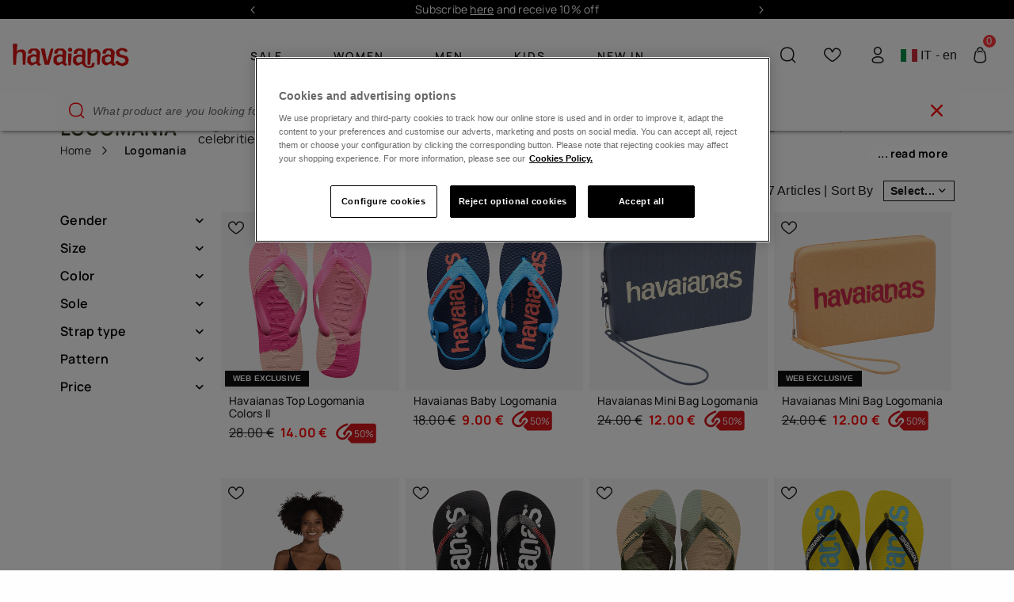

--- FILE ---
content_type: text/html;charset=UTF-8
request_url: https://www.havaianas-store.com/it/en/logomania
body_size: 61176
content:
<!DOCTYPE html>
<html lang="en">
<head>
<!--[if gt IE 9]><!-->
<script>//common/scripts.isml</script>
<script defer="defer" src="/on/demandware.static/Sites-Havaianas_IT-Site/-/default/v1769134339511/js/main.js"></script>

    
        <script defer="defer" src="/on/demandware.static/Sites-Havaianas_IT-Site/-/default/v1769134339511/js/search.js"
            
            >
        </script>
    

    
        <script defer="defer" src="/on/demandware.static/Sites-Havaianas_IT-Site/-/default/v1769134339511/js/int_paypal_pvp.min.js"
            
            >
        </script>
    

    
        <script defer="defer" src="/on/demandware.static/Sites-Havaianas_IT-Site/-/default/v1769134339511/js/carousel.js"
            
            >
        </script>
    

<link rel="stylesheet" href="/on/demandware.static/Sites-Havaianas_IT-Site/-/default/v1769134339511/css/common.css" />


<!--<![endif]-->
<meta charset=UTF-8>

<meta http-equiv="x-ua-compatible" content="ie=edge">

<meta name="viewport" content="width=device-width, initial-scale=1, maximum-scale=1">





    <title>Flip Flops Havaianas Logomania | Havaianas</title>



    <meta name="description" content="Who doesn't like the Havaianas logo? Discover the Havaianas Logomania collection The trendiest footwear that everyone wants to wear!"/>





    
        <meta name="description" content="Original Logomania from the official Havaianas online shop. The most comfortable and funny designs. Check out our offers and sales!">
    

    


<link rel="shortcut icon" href="/on/demandware.static/Sites-Havaianas_IT-Site/-/default/dw7b670e3e/images/favicons/favicon.ico" />
<link rel="icon" sizes="16x16 32x32 64x64" href="/on/demandware.static/Sites-Havaianas_IT-Site/-/default/dw7b670e3e/images/favicons/favicon.ico" />
<link rel="icon" type="image/png" sizes="512x512" href="/on/demandware.static/Sites-Havaianas_IT-Site/-/default/dw7bf27147/images/favicons/android-chrome-512x512.png" />
<link rel="icon" type="image/png" sizes="32x32" href="/on/demandware.static/Sites-Havaianas_IT-Site/-/default/dwac64a6ca/images/favicons/favicon-32x32.png" />
<link rel="icon" type="image/png" sizes="16x16" href="/on/demandware.static/Sites-Havaianas_IT-Site/-/default/dw5951f9cc/images/favicons/favicon-16x16.png" />
<link rel="apple-touch-icon" sizes="180x180" href="/on/demandware.static/Sites-Havaianas_IT-Site/-/default/dw1d8ab18e/images/favicons/apple-touch-icon.png" />

<link rel="stylesheet" href="/on/demandware.static/Sites-Havaianas_IT-Site/-/default/v1769134339511/css/global.css" />

    <link rel="stylesheet" href="/on/demandware.static/Sites-Havaianas_IT-Site/-/default/v1769134339511/css/search.css"  />

    <link rel="stylesheet" href="/on/demandware.static/Sites-Havaianas_IT-Site/-/default/v1769134339511/css/paypal.css"  />

    <link rel="stylesheet" href="/on/demandware.static/Sites-Havaianas_IT-Site/-/default/v1769134339511/css/experience/components/commerceLayouts/carousel.css"  />



    <meta name="google-site-verification" content="dLf-35EguGgWIrsEnVvKdz0F4UFytyzZrXApizREkDI" />





    
    
    

    
    
        
            <link rel="alternate" href="https://www.havaianas-store.com/it/it/logomania" hreflang="it" />
        
    




    <link rel="canonical" href="https://www.havaianas-store.com/it/en/logomania" />


<!-- Enhanced CAPI: HTMLHead --> 










<!-- GTM dataLayer -->
<script>window.dataLayer = window.dataLayer||[];</script>
<!-- GTM DataLayer: Category -->
<script>
  window.dataLayer = window.dataLayer || [];
  window.dataLayer.push({
    
        'clientType': "not a client",
        'userId': "",
    
    'country': "Italy",
    'language': "English",
    'pageType': "category"
	});
</script>
<!-- Google Tag Manager -->
<script>(function(w,d,s,l,i){w[l]=w[l]||[];w[l].push({'gtm.start':
new Date().getTime(),event:'gtm.js'});var f=d.getElementsByTagName(s)[0],
j=d.createElement(s),dl=l!='dataLayer'?'&l='+l:'';j.async=true;j.src=
'https://www.googletagmanager.com/gtm.js?id='+i+dl;f.parentNode.insertBefore(j,f);
})(window,document,'script','dataLayer','GTM-5QV7TB');</script>
<!-- End Google Tag Manager -->
<!-- GTM Events Library -->
<script type="text/javascript" src="/on/demandware.static/Sites-Havaianas_IT-Site/-/default/v1769134339511/js/gtmAnalytics.js"></script>
<!-- End GTM Events Library -->



<link rel="stylesheet" href="/on/demandware.static/Sites-Havaianas_IT-Site/-/default/v1769134339511/css/skin/skin.css" />
<script>window.clipboardMessage= "Copied to clipboard";</script>

<style>
    :root {
        --header-logo-filter-red: brightness(1);
        --header-logo-filter-white: invert(98%) sepia(81%) saturate(0%) hue-rotate(60deg) brightness(10) contrast(99%);
        --menu-color-init: null;
        --menu-color: null;
        --header-background-color: null;
    }
</style>

    <style>
        :root {
            --logo-color: var(--header-logo-filter-white);
        }
    </style>


<script type="text/javascript">//<!--
/* <![CDATA[ (head-active_data.js) */
var dw = (window.dw || {});
dw.ac = {
    _analytics: null,
    _events: [],
    _category: "",
    _searchData: "",
    _anact: "",
    _anact_nohit_tag: "",
    _analytics_enabled: "true",
    _timeZone: "Europe/Rome",
    _capture: function(configs) {
        if (Object.prototype.toString.call(configs) === "[object Array]") {
            configs.forEach(captureObject);
            return;
        }
        dw.ac._events.push(configs);
    },
	capture: function() { 
		dw.ac._capture(arguments);
		// send to CQ as well:
		if (window.CQuotient) {
			window.CQuotient.trackEventsFromAC(arguments);
		}
	},
    EV_PRD_SEARCHHIT: "searchhit",
    EV_PRD_DETAIL: "detail",
    EV_PRD_RECOMMENDATION: "recommendation",
    EV_PRD_SETPRODUCT: "setproduct",
    applyContext: function(context) {
        if (typeof context === "object" && context.hasOwnProperty("category")) {
        	dw.ac._category = context.category;
        }
        if (typeof context === "object" && context.hasOwnProperty("searchData")) {
        	dw.ac._searchData = context.searchData;
        }
    },
    setDWAnalytics: function(analytics) {
        dw.ac._analytics = analytics;
    },
    eventsIsEmpty: function() {
        return 0 == dw.ac._events.length;
    }
};
/* ]]> */
// -->
</script>
<script type="text/javascript">//<!--
/* <![CDATA[ (head-cquotient.js) */
var CQuotient = window.CQuotient = {};
CQuotient.clientId = 'blpj-Havaianas_IT';
CQuotient.realm = 'BLPJ';
CQuotient.siteId = 'Havaianas_IT';
CQuotient.instanceType = 'prd';
CQuotient.locale = 'default';
CQuotient.fbPixelId = '__UNKNOWN__';
CQuotient.activities = [];
CQuotient.cqcid='';
CQuotient.cquid='';
CQuotient.cqeid='';
CQuotient.cqlid='';
CQuotient.apiHost='api.cquotient.com';
/* Turn this on to test against Staging Einstein */
/* CQuotient.useTest= true; */
CQuotient.useTest = ('true' === 'false');
CQuotient.initFromCookies = function () {
	var ca = document.cookie.split(';');
	for(var i=0;i < ca.length;i++) {
	  var c = ca[i];
	  while (c.charAt(0)==' ') c = c.substring(1,c.length);
	  if (c.indexOf('cqcid=') == 0) {
		CQuotient.cqcid=c.substring('cqcid='.length,c.length);
	  } else if (c.indexOf('cquid=') == 0) {
		  var value = c.substring('cquid='.length,c.length);
		  if (value) {
		  	var split_value = value.split("|", 3);
		  	if (split_value.length > 0) {
			  CQuotient.cquid=split_value[0];
		  	}
		  	if (split_value.length > 1) {
			  CQuotient.cqeid=split_value[1];
		  	}
		  	if (split_value.length > 2) {
			  CQuotient.cqlid=split_value[2];
		  	}
		  }
	  }
	}
}
CQuotient.getCQCookieId = function () {
	if(window.CQuotient.cqcid == '')
		window.CQuotient.initFromCookies();
	return window.CQuotient.cqcid;
};
CQuotient.getCQUserId = function () {
	if(window.CQuotient.cquid == '')
		window.CQuotient.initFromCookies();
	return window.CQuotient.cquid;
};
CQuotient.getCQHashedEmail = function () {
	if(window.CQuotient.cqeid == '')
		window.CQuotient.initFromCookies();
	return window.CQuotient.cqeid;
};
CQuotient.getCQHashedLogin = function () {
	if(window.CQuotient.cqlid == '')
		window.CQuotient.initFromCookies();
	return window.CQuotient.cqlid;
};
CQuotient.trackEventsFromAC = function (/* Object or Array */ events) {
try {
	if (Object.prototype.toString.call(events) === "[object Array]") {
		events.forEach(_trackASingleCQEvent);
	} else {
		CQuotient._trackASingleCQEvent(events);
	}
} catch(err) {}
};
CQuotient._trackASingleCQEvent = function ( /* Object */ event) {
	if (event && event.id) {
		if (event.type === dw.ac.EV_PRD_DETAIL) {
			CQuotient.trackViewProduct( {id:'', alt_id: event.id, type: 'raw_sku'} );
		} // not handling the other dw.ac.* events currently
	}
};
CQuotient.trackViewProduct = function(/* Object */ cqParamData){
	var cq_params = {};
	cq_params.cookieId = CQuotient.getCQCookieId();
	cq_params.userId = CQuotient.getCQUserId();
	cq_params.emailId = CQuotient.getCQHashedEmail();
	cq_params.loginId = CQuotient.getCQHashedLogin();
	cq_params.product = cqParamData.product;
	cq_params.realm = cqParamData.realm;
	cq_params.siteId = cqParamData.siteId;
	cq_params.instanceType = cqParamData.instanceType;
	cq_params.locale = CQuotient.locale;
	
	if(CQuotient.sendActivity) {
		CQuotient.sendActivity(CQuotient.clientId, 'viewProduct', cq_params);
	} else {
		CQuotient.activities.push({activityType: 'viewProduct', parameters: cq_params});
	}
};
/* ]]> */
// -->
</script>
<!-- Demandware Apple Pay -->

<style type="text/css">ISAPPLEPAY{display:inline}.dw-apple-pay-button,.dw-apple-pay-button:hover,.dw-apple-pay-button:active{background-color:black;background-image:-webkit-named-image(apple-pay-logo-white);background-position:50% 50%;background-repeat:no-repeat;background-size:75% 60%;border-radius:5px;border:1px solid black;box-sizing:border-box;margin:5px auto;min-height:30px;min-width:100px;padding:0}
.dw-apple-pay-button:after{content:'Apple Pay';visibility:hidden}.dw-apple-pay-button.dw-apple-pay-logo-white{background-color:white;border-color:white;background-image:-webkit-named-image(apple-pay-logo-black);color:black}.dw-apple-pay-button.dw-apple-pay-logo-white.dw-apple-pay-border{border-color:black}</style>


    
        
            <script type="application/ld+json">
                {"@context":"https://schema.org/","@type":"ItemList","name":"Logomania","url":"https://www.havaianas-store.com/it/en/logomania","description":"Who doesn't like the Havaianas logo? Discover the Havaianas Logomania collection The trendiest footwear that everyone wants to wear!","itemListElement":[{"@type":"Product","name":"Havaianas Top Logomania Colors II","image":"https://www.havaianas-store.com/dw/image/v2/BLPJ_PRD/on/demandware.static/-/Sites-siteMasterCatalog_Havaianas/default/dw48259fb5/images/2025/4147526_0129_A.jpg","description":"For true Havaianas enthusiasts, the Logomania Colors edition is a must-have! Featuring an incredible mix of vibrant colors, this flip-flop showcases the brand's logo on the sole in low relief, creating a unique and eye-catching design. The iconic log","brand":{"@type":"Brand","name":"Havaianas"},"offers":[{"@type":"Offer","price":"28.00","priceCurrency":"EUR","availability":"https://schema.org/InStock"},{"@type":"Offer","price":"14.00","priceCurrency":"EUR","availability":"https://schema.org/InStock"}]},{"@type":"Product","name":"Havaianas Baby Logomania","image":"https://www.havaianas-store.com/dw/image/v2/BLPJ_PRD/on/demandware.static/-/Sites-siteMasterCatalog_Havaianas/default/dwe72fa39f/images/2025/4145795_0212_A.jpg","description":"Those parents who are 'crazy' about Havaianas are going to be able to pass that love on, starting early, to their babies! Surfing on the logos trend, the Baby Logomania model brings the adult version to the little ones. Everyone loves a mini-me combi","brand":{"@type":"Brand","name":"Havaianas"},"offers":[{"@type":"Offer","price":"18.00","priceCurrency":"EUR","availability":"https://schema.org/InStock"},{"@type":"Offer","price":"9.00","priceCurrency":"EUR","availability":"https://schema.org/InStock"}]},{"@type":"Product","name":"Havaianas Mini Bag Logomania","image":"https://www.havaianas-store.com/dw/image/v2/BLPJ_PRD/on/demandware.static/-/Sites-siteMasterCatalog_Havaianas/default/dwb678e558/images/2025/manuales/4149193_8955_A.jpg","description":"Indulge in the logo trend with the Havaianas Logo Trendy Mini Bag - an enhanced version of our iconic Mini Bag with all the stylish flair! Larger yet still incredibly practical, it ensures the secure carry of your essentials with a zipper closure. Th","brand":{"@type":"Brand","name":"Havaianas"},"offers":[{"@type":"Offer","price":"24.00","priceCurrency":"EUR","availability":"https://schema.org/InStock"},{"@type":"Offer","price":"12.00","priceCurrency":"EUR","availability":"https://schema.org/InStock"}]},{"@type":"Product","name":"Havaianas Mini Bag Logomania","image":"https://www.havaianas-store.com/dw/image/v2/BLPJ_PRD/on/demandware.static/-/Sites-siteMasterCatalog_Havaianas/default/dwfa3f377d/images/2025/4149193_0027_A.jpg","description":"Indulge in the logo trend with the Havaianas Logo Trendy Mini Bag - an enhanced version of our iconic Mini Bag with all the stylish flair! Larger yet still incredibly practical, it ensures the secure carry of your essentials with a zipper closure. Th","brand":{"@type":"Brand","name":"Havaianas"},"offers":[{"@type":"Offer","price":"24.00","priceCurrency":"EUR","availability":"https://schema.org/InStock"},{"@type":"Offer","price":"12.00","priceCurrency":"EUR","availability":"https://schema.org/InStock"}]},{"@type":"Product","name":"Havaianas Swimsuit Logomania","image":"https://www.havaianas-store.com/dw/image/v2/BLPJ_PRD/on/demandware.static/-/Sites-siteMasterCatalog_Havaianas/default/dw5e4db217/images/2025/4149516_0090_ZA.jpg","description":"Embrace the true essence of Havaianas with our stunning swimsuit, designed to make a statement both in and out of the water. Featuring a flattering V-neckline and an elegant back neckline, complemented by slim, adjustable straps, this piece offers a ","brand":{"@type":"Brand","name":"Havaianas"},"offers":[{"@type":"Offer","price":"49.90","priceCurrency":"EUR","availability":"https://schema.org/InStock"},{"@type":"Offer","price":"24.95","priceCurrency":"EUR","availability":"https://schema.org/InStock"}]},{"@type":"Product","name":"Havaianas Top Logomania 2","image":"https://www.havaianas-store.com/dw/image/v2/BLPJ_PRD/on/demandware.static/-/Sites-siteMasterCatalog_Havaianas/default/dw8c07446d/images/2025/4145741_2090_A.jpg","description":"Step into vibrant style with the Top Logomania 2 flip-flops, the perfect choice for those seeking a modern twist on a classic design. Crafted by Havaianas, these flip-flops feature bold, vibrant tones and a contrasting sole that showcases the iconic ","brand":{"@type":"Brand","name":"Havaianas"},"offers":[{"@type":"Offer","price":"28.00","priceCurrency":"EUR","availability":"https://schema.org/InStock"},{"@type":"Offer","price":"14.00","priceCurrency":"EUR","availability":"https://schema.org/InStock"}]},{"@type":"Product","name":"Havaianas Top Logomania Colors II","image":"https://www.havaianas-store.com/dw/image/v2/BLPJ_PRD/on/demandware.static/-/Sites-siteMasterCatalog_Havaianas/default/dw62b884ba/images/2025/4147526_0869_A.jpg","description":"For true Havaianas enthusiasts, the Logomania Colors edition is a must-have! Featuring an incredible mix of vibrant colors, this flip-flop showcases the brand's logo on the sole in low relief, creating a unique and eye-catching design. The iconic log","brand":{"@type":"Brand","name":"Havaianas"},"offers":[{"@type":"Offer","price":"28.00","priceCurrency":"EUR","availability":"https://schema.org/InStock"},{"@type":"Offer","price":"14.00","priceCurrency":"EUR","availability":"https://schema.org/InStock"}]},{"@type":"Product","name":"Havaianas Top Logomania 2","image":"https://www.havaianas-store.com/dw/image/v2/BLPJ_PRD/on/demandware.static/-/Sites-siteMasterCatalog_Havaianas/default/dw0d445f1b/images/2025/manuales/4145741_0128_A.jpg","description":"Step into vibrant style with the Top Logomania 2 flip-flops, the perfect choice for those seeking a modern twist on a classic design. Crafted by Havaianas, these flip-flops feature bold, vibrant tones and a contrasting sole that showcases the iconic ","brand":{"@type":"Brand","name":"Havaianas"},"offers":[{"@type":"Offer","price":"28.00","priceCurrency":"EUR","availability":"https://schema.org/InStock"},{"@type":"Offer","price":"14.00","priceCurrency":"EUR","availability":"https://schema.org/InStock"}]},{"@type":"Product","name":"Havaianas Bikini Bottom Logomania Classic Fit","image":"https://www.havaianas-store.com/dw/image/v2/BLPJ_PRD/on/demandware.static/-/Sites-siteMasterCatalog_Havaianas/default/dw568ab2d7/images/2025/4149561_0090_ZB.jpg","description":"Dive into the ultimate beach vibe with Havaianas' chic bikini bottom, designed for style and comfort. Featuring playful side ties and medium coverage, this piece ensures a flattering fit that moves with you. The soft towelled texture fabric adds a to","brand":{"@type":"Brand","name":"Havaianas"},"offers":[{"@type":"Offer","price":"34.90","priceCurrency":"EUR","availability":"https://schema.org/InStock"},{"@type":"Offer","price":"17.45","priceCurrency":"EUR","availability":"https://schema.org/InStock"}]},{"@type":"Product","name":"Havaianas Bikini Top Triangle Logomania","image":"https://www.havaianas-store.com/dw/image/v2/BLPJ_PRD/on/demandware.static/-/Sites-siteMasterCatalog_Havaianas/default/dw136e1ca7/images/2025/4149304_0090_ZA.jpg","description":"Step into style with our triangle bikini top, where cool design meets luxurious comfort. Featuring a delightful towelled texture, this piece offers a subtle touch of elegance to your swimwear collection. The unique print, made up of playful 'h' lette","brand":{"@type":"Brand","name":"Havaianas"},"offers":[{"@type":"Offer","price":"34.90","priceCurrency":"EUR","availability":"https://schema.org/InStock"},{"@type":"Offer","price":"17.45","priceCurrency":"EUR","availability":"https://schema.org/InStock"}]},{"@type":"Product","name":"Havaianas Top Logomania Colors II","image":"https://www.havaianas-store.com/dw/image/v2/BLPJ_PRD/on/demandware.static/-/Sites-siteMasterCatalog_Havaianas/default/dwa42bc76e/images/2025/4147526_0090_A.jpg","description":"For true Havaianas enthusiasts, the Logomania Colors edition is a must-have! Featuring an incredible mix of vibrant colors, this flip-flop showcases the brand's logo on the sole in low relief, creating a unique and eye-catching design. The iconic log","brand":{"@type":"Brand","name":"Havaianas"},"offers":[{"@type":"Offer","price":"28.00","priceCurrency":"EUR","availability":"https://schema.org/InStock"},{"@type":"Offer","price":"16.00","priceCurrency":"EUR","availability":"https://schema.org/InStock"}]},{"@type":"Product","name":"Havaianas Boardshorts Eur Mid New Logomania","image":"https://www.havaianas-store.com/dw/image/v2/BLPJ_PRD/on/demandware.static/-/Sites-siteMasterCatalog_Havaianas/default/dw819c8d21/images/2025/Apparel_2022/4147505_0891_ZZ.jpg","description":"Embrace the logomania trend with Havaianas style! These stylish boardshorts feature a bold vertical logo design: 'Hava' in large print on one front side and 'Est. 1962' in a sleek, smaller print on the other. Designed for comfort and practicality, th","brand":{"@type":"Brand","name":"Havaianas"},"offers":[{"@type":"Offer","price":"54.90","priceCurrency":"EUR","availability":"https://schema.org/InStock"},{"@type":"Offer","price":"27.45","priceCurrency":"EUR","availability":"https://schema.org/InStock"}]},{"@type":"Product","name":"Havaianas Mini Bag Logomania","image":"https://www.havaianas-store.com/dw/image/v2/BLPJ_PRD/on/demandware.static/-/Sites-siteMasterCatalog_Havaianas/default/dw039c946b/images/2025/4149193_2797_A.jpg","description":"Indulge in the logo trend with the Havaianas Logo Trendy Mini Bag - an enhanced version of our iconic Mini Bag with all the stylish flair! Larger yet still incredibly practical, it ensures the secure carry of your essentials with a zipper closure. Th","brand":{"@type":"Brand","name":"Havaianas"},"offers":[{"@type":"Offer","price":"24.00","priceCurrency":"EUR","availability":"https://schema.org/InStock"},{"@type":"Offer","price":"12.00","priceCurrency":"EUR","availability":"https://schema.org/InStock"}]},{"@type":"Product","name":"Havaianas Top Logomania Multicolor","image":"https://www.havaianas-store.com/dw/image/v2/BLPJ_PRD/on/demandware.static/-/Sites-siteMasterCatalog_Havaianas/default/dw346acaea/images/2025/4146364_8266_A.jpg","description":"You're after an explosion of colour? Havaianas Top Logomania Multicolor has raised the logo trend to a whole new level when it decided to combine it with colour blocking, another trend which is definitely in vogue. There are five beautiful models who","brand":{"@type":"Brand","name":"Havaianas"},"offers":[{"@type":"Offer","price":"32.00","priceCurrency":"EUR","availability":"https://schema.org/InStock"},{"@type":"Offer","price":"16.00","priceCurrency":"EUR","availability":"https://schema.org/InStock"}]},{"@type":"Product","name":"Havaianas T-Shirt New Logomania","image":"https://www.havaianas-store.com/dw/image/v2/BLPJ_PRD/on/demandware.static/-/Sites-siteMasterCatalog_Havaianas/default/dw5a5cf7a0/images/2025/Apparel_2022/4147485_0090_AB.jpg","description":"Our new version of the iconic Logomania t-shirt is for the Havaianas lovers. This plain t-shirt is made of cotton - which makes it super comfortable. Available in two colours: black and ivy green.","brand":{"@type":"Brand","name":"Havaianas"},"offers":[{"@type":"Offer","price":"29.90","priceCurrency":"EUR","availability":"https://schema.org/InStock"}]},{"@type":"Product","name":"Havaianas Top Logomania 2","image":"https://www.havaianas-store.com/dw/image/v2/BLPJ_PRD/on/demandware.static/-/Sites-siteMasterCatalog_Havaianas/default/dwa8584d89/images/2025/4145741_0555_A.jpg","description":"Step into vibrant style with the Top Logomania 2 flip-flops, the perfect choice for those seeking a modern twist on a classic design. Crafted by Havaianas, these flip-flops feature bold, vibrant tones and a contrasting sole that showcases the iconic ","brand":{"@type":"Brand","name":"Havaianas"},"offers":[{"@type":"Offer","price":"28.00","priceCurrency":"EUR","availability":"https://schema.org/InStock"}]},{"@type":"Product","name":"Havaianas Top Logomania 2","image":"https://www.havaianas-store.com/dw/image/v2/BLPJ_PRD/on/demandware.static/-/Sites-siteMasterCatalog_Havaianas/default/dwe2a1a788/images/2025/4145741_7797_A.jpg","description":"Step into vibrant style with the Top Logomania 2 flip-flops, the perfect choice for those seeking a modern twist on a classic design. Crafted by Havaianas, these flip-flops feature bold, vibrant tones and a contrasting sole that showcases the iconic ","brand":{"@type":"Brand","name":"Havaianas"},"offers":[{"@type":"Offer","price":"28.00","priceCurrency":"EUR","availability":"https://schema.org/InStock"}]},{"@type":"Product","name":"Havaianas Boardshorts Eur Mid New Logomania","image":"https://www.havaianas-store.com/dw/image/v2/BLPJ_PRD/on/demandware.static/-/Sites-siteMasterCatalog_Havaianas/default/dw83ff6da5/images/2025/Apparel_2022/4147505_0090_ZZ.jpg","description":"Embrace the logomania trend with Havaianas style! These stylish boardshorts feature a bold vertical logo design: 'Hava' in large print on one front side and 'Est. 1962' in a sleek, smaller print on the other. Designed for comfort and practicality, th","brand":{"@type":"Brand","name":"Havaianas"},"offers":[{"@type":"Offer","price":"54.90","priceCurrency":"EUR","availability":"https://schema.org/InStock"},{"@type":"Offer","price":"27.45","priceCurrency":"EUR","availability":"https://schema.org/InStock"}]},{"@type":"Product","name":"Havaianas Slide Classic Logomania","image":"https://www.havaianas-store.com/dw/image/v2/BLPJ_PRD/on/demandware.static/-/Sites-siteMasterCatalog_Havaianas/default/dwfbc64057/images/2025/4148124_1069_A.jpg","description":"Discover the ultimate combination of style and comfort with Havaianas Slide Logo sandals. Perfectly embracing the slide sandal trend, these stylish footwear options feature the iconic Havaianas logo for a signature touch. Available in both sober and ","brand":{"@type":"Brand","name":"Havaianas"},"offers":[{"@type":"Offer","price":"35.00","priceCurrency":"EUR","availability":"https://schema.org/InStock"}]},{"@type":"Product","name":"Havaianas Top Logomania Fashion","image":"https://www.havaianas-store.com/dw/image/v2/BLPJ_PRD/on/demandware.static/-/Sites-siteMasterCatalog_Havaianas/default/dwc3d03f37/images/2025/4148449_0090_A.jpg","description":"The classic and established shape of the Havaianas flip-flops is now even more characterful. The piece also features cashmere-style prints in four different colors. Havaianas lovers, this piece is made for you!","brand":{"@type":"Brand","name":"Havaianas"},"offers":[{"@type":"Offer","price":"28.00","priceCurrency":"EUR","availability":"https://schema.org/InStock"}]},{"@type":"Product","name":"Havaianas Top Logomania 2","image":"https://www.havaianas-store.com/dw/image/v2/BLPJ_PRD/on/demandware.static/-/Sites-siteMasterCatalog_Havaianas/default/dw14529dbf/images/2025/4145741_0212_A.jpg","description":"Step into vibrant style with the Top Logomania 2 flip-flops, the perfect choice for those seeking a modern twist on a classic design. Crafted by Havaianas, these flip-flops feature bold, vibrant tones and a contrasting sole that showcases the iconic ","brand":{"@type":"Brand","name":"Havaianas"},"offers":[{"@type":"Offer","price":"28.00","priceCurrency":"EUR","availability":"https://schema.org/InStock"}]},{"@type":"Product","name":"Havaianas Top Logomania 2","image":"https://www.havaianas-store.com/dw/image/v2/BLPJ_PRD/on/demandware.static/-/Sites-siteMasterCatalog_Havaianas/default/dwc298afa7/images/2025/manuales/4145741_0001_A.jpg","description":"Step into vibrant style with the Top Logomania 2 flip-flops, the perfect choice for those seeking a modern twist on a classic design. Crafted by Havaianas, these flip-flops feature bold, vibrant tones and a contrasting sole that showcases the iconic ","brand":{"@type":"Brand","name":"Havaianas"},"offers":[{"@type":"Offer","price":"22.00","priceCurrency":"EUR","availability":"https://schema.org/InStock"},{"@type":"Offer","price":"14.00","priceCurrency":"EUR","availability":"https://schema.org/InStock"}]},{"@type":"Product","name":"Havaianas Mini Bag Logomania","image":"https://www.havaianas-store.com/dw/image/v2/BLPJ_PRD/on/demandware.static/-/Sites-siteMasterCatalog_Havaianas/default/dw5d946d2b/images/2025/4149193_0090_A.jpg","description":"Indulge in the logo trend with the Havaianas Logo Trendy Mini Bag - an enhanced version of our iconic Mini Bag with all the stylish flair! Larger yet still incredibly practical, it ensures the secure carry of your essentials with a zipper closure. Th","brand":{"@type":"Brand","name":"Havaianas"},"offers":[{"@type":"Offer","price":"24.00","priceCurrency":"EUR","availability":"https://schema.org/InStock"},{"@type":"Offer","price":"12.00","priceCurrency":"EUR","availability":"https://schema.org/InStock"}]},{"@type":"Product","name":"Havaianas Baby Logomania","image":"https://www.havaianas-store.com/dw/image/v2/BLPJ_PRD/on/demandware.static/-/Sites-siteMasterCatalog_Havaianas/default/dw4777fbfa/images/2025/4145795_1256_A.jpg","description":"Those parents who are 'crazy' about Havaianas are going to be able to pass that love on, starting early, to their babies! Surfing on the logos trend, the Baby Logomania model brings the adult version to the little ones. Everyone loves a mini-me combi","brand":{"@type":"Brand","name":"Havaianas"},"offers":[{"@type":"Offer","price":"18.00","priceCurrency":"EUR","availability":"https://schema.org/InStock"},{"@type":"Offer","price":"9.00","priceCurrency":"EUR","availability":"https://schema.org/InStock"}]}]}
            </script>
        
    

    
        <script type="application/ld+json">
            {"@context":"https://schema.org","@type":"BreadcrumbList","itemListElement":[{"@type":"ListItem","position":1,"name":"Home","item":"https://www.havaianas-store.com/it"},{"@type":"ListItem","position":2,"name":"Logomania","item":"https://www.havaianas-store.com/it/en/logomania"}]}
        </script>
    

    


</head>

<body class="Search-Show colorPallete colorPallete--white " data-color-pallete="white">


<script>
    (function () {
        if (!document.body.classList.contains('colorPallete--random')) return;
        var colors = ['neutral', 'cyan', 'gold', 'purple', 'mint', 'orange'];
        var pallete =  sessionStorage.getItem('colorPallete') || colors[Math.floor(Math.random() * colors.length)];
        document.body.classList.add('colorPallete--light-' + pallete);
        document.body.setAttribute('data-color-pallete', 'light-' + pallete);
        sessionStorage.setItem('colorPallete', pallete)
    })()
</script>

<!-- Google Tag Manager (noscript) -->
<noscript><iframe src="https://www.googletagmanager.com/ns.html?id=null"
height="0" width="0" style="display:none;visibility:hidden"></iframe></noscript>
<!-- End Google Tag Manager (noscript) -->

<div class="page" data-action="Search-Show" data-querystring="cgid=Logomania" >


<header class="siteHeader">
    <a href="#maincontent" class="skip" aria-label="Skip to main content">Skip to main content</a>
<a href="#footercontent" class="skip" aria-label="Skip to footer content">Skip to footer content</a>
    <div class="rotatingMessages experience-commerce_layouts-carousel" data-carousel-items="1 1 1 1" data-carousel-controls="true true true true">
    <div id="carousel-rotating-messages" class="carousel slide" data-keyboard="true" data-interval="5000" data-ride="carousel">

        <div class="carousel-inner row"></div>

        <a class="carousel-control-prev" href="#carousel-rotating-messages" role="button" data-slide="prev">
            <i class="fa fa-arrow-left" aria-hidden="true"></i>
            <span class="sr-only">Previous</span>
        </a>

        <a class="carousel-control-next" href="#carousel-rotating-messages" role="button" data-slide="next">
            <i class="fa fa-arrow-right" aria-hidden="true"></i>
            <span class="sr-only">Next</span>
        </a>
    </div>
    <div id="rotatingMessages-Global" class="rotatingMessages__items">
        
	 


	
    
        
                    <p><a href="https://www.havaianas-store.com/it/en/newsletter-subscribe-online.html">Subscribe <u>here</u> and receive 10% off</a></p>
                    <p><a href="https://www.havaianas-store.com/it/en/sales"><u>WINTER SALE up to 50% off.</u></a></p>
                    <p>Free shipping over 45€</p>
                
    

 
	
    </div>
    <div id="rotatingMessages-Home" class="rotatingMessages__items">
        
	 


	
    
        <p><a href="https://www.havaianas-store.com/it/it/newsletter-subscribe-online.html" target="_blank">Subscribe <u>here</u> and receive 10% off</a></p>
    

 
	
    </div>
</div>

    
        <section class="headerBanner">
    <div class="headerBanner__content container">
        <div>
            
            
	 

	
        
        </div>
    </div>
</section>

    
    <div class="borderSeparator_promotionHeader d-none"></div>
    <nav class="siteHeader__nav">
        <div class="siteHeader__nav__container container">
            <div class="siteHeader__icons siteHeader__icons--menu d-xl-none">
                <button class="siteHeader__menuButton icon-bars header__icon" title="Mobile menu" type="button" data-headermenu-open></button>
            </div>

            <a class="siteHeader__logo header__icon" href="/it/en/home" title="Commerce Cloud Storefront Reference Architecture Home">
                <img src="/on/demandware.static/Sites-Havaianas_IT-Site/-/default/dwd6c877cf/images/logo.svg"
                    alt="Commerce Cloud Storefront Reference Architecture" />
            </a>

            

































<div class="headerMenu">
    <div class="d-xl-none d-flex align-items-center">
        <div class="headerMenu__link d-xl-none headerMenu__mobile">
            
    <a class="headerMenu__login" href="https://www.havaianas-store.com/it/en/login">
        Login
    </a>


        </div>

        <div class="hav-country-selector mobile d-xl-none my-0 mx-3" tabindex="0">
            <i class="flag-icon flag-icon-it"></i>
            IT - en
        </div>
    </div>

    <hr />
    <ul class="headerMenu__list">
        <div class=" d-xl-none ">
    
    <div class="content-asset"><!-- dwMarker="content" dwContentID="01d5e29fef3f5f3f28c8a92ceb" -->
        <style type="text/css">
	.headerMenu__list hr {
		    margin: 5px 0;
		}
		
		.headerMenu__item-bottom a {
		    margin-right: 0;
		}
		
		.headerMenu .hav-country-selector {
		    margin: 15px 0 20px 15px;
		}
		
		.headerMenu .content-wrapper__link {
		    min-height: 70px;
		}
		
		.headerMenu__item img:not(.tile-image, .tile-image-hover, .discount-img),
		.headerMenu__item-noLink img:not(.tile-image, .tile-image-hover, .discount-img) {
		    border-radius: 50%;
		    overflow: hidden;
		    width: 67px;
		    height: 67px;
		    background-size: cover;
		}
		
		.headerMenu__item>a,
		.headerMenu__item-noLink>a {
		    width: 100%;
		    margin: 10px 0;
		}
		
		.headerMenu__list span img:not(.tile-image, .tile-image-hover, .discount-img),
		.headerMenu__item-noLink span img:not(.tile-image, .tile-image-hover, .discount-img) {
		    height: auto;
		}
		
		.banner-info {
		    position: absolute;
		    left: 2%;
		    color: #452718;
		    top: 50%;
		    transform: translate(0, -50%);
		}
		
		.banner-info span {
		    font-weight: bold;
		    font-size: 16px;
		}
		
		.banner-info .shop-more {
		    font-size: 11px;
		    display: block;
		    width: 100%;
		}
		
		.banner-info .shop-more:after {
		    content: "\E911";
		    font-family: havaianas-icons;
		    top: 2px;
		    position: relative;
		}
		
		.banner-info-wrapper {
		    position: relative;
		    margin-bottom: 10px;
		    display: block;
		}
		
		.text-color-red {
		    color: #fb373c;
		}
		@media (max-width: 400px) {
		    .headerMenu__dropdown a:not(.menuSubmenu__title), .headerMenu__item-bottom a, .headerMenu__item>a, .headerMenu__link, .headerMenu__link a {
		        height: calc(50px - 10px)!important;
		    }
		    .mobilemenu_newsletter {
		        margin: 2em 0 0 !important;
		    }
		}
		@media (max-width: 360px) {
		    .headerMenu__dropdown a:not(.menuSubmenu__title), .headerMenu__item-bottom a, .headerMenu__item>a, .headerMenu__link, .headerMenu__link a {
		        height: calc(50px - 10px)!important;
		    }
		    .mobilemenu_newsletter {
		        margin: 3em 0 0 !important;
		    }
		}
		@media (max-width: 1199.98px) {
		    a.headerMenu__link.headerMenu__wishlist.d-xl-none.headerMenu__mobile.mt-3.mb-2 {
		        margin-bottom: 2em !important;
		    }
		    .headerMenu__item:not(:last-child) {
		        margin-left: 5%;
		    }
		
		    .headerMenu__item,
		    .headerMenu__item-bottom {
		        justify-content: left;
		        margin-left: 5%;
		    }
		
		    ul.headerMenu__list li.headerMenu__item:after {
		        content: "";
		        display: block;
		        height: 1px;
		        width: 87%;
		        position: absolute;
		        border-top: 1px solid #000;
		        margin: 4em 0em 0em -0.5em;
		        opacity: 0.25;
		    }
		
		    .headerMenu__list {
		        margin: -0.5em 0;
		    }
		
		    .headerMenu__dropdown a:not(.menuSubmenu__title),
		    .headerMenu__item-bottom a,
		    .headerMenu__item>a,
		    .headerMenu__link,
		    .headerMenu__link a {
		        height: 43px;
		    }
		
		    ul.headerMenu__list hr {
		        border-top: 1px solid #000;
		        margin-left: 2%;
		    }
		
		    .headerMenu__item>a {
		        font-weight: bold !important;
		    }
		
		    .headerMenu__item>a,
		    .headerMenu__item-noLink>a {
		        margin: 5px 0;
		    }
		
		    .headerMenu__item-bottom a {
		        margin: 5px 0;
		    }
		
		    .headerMenu>hr {
		        border-top: 1px solid #000;
		    }
		
		    ul.headerMenu__list hr {
		        opacity: 0.25;
		    }
		}
		@media (max-width: 48em) {
			.menuLink:hover {
				color: black;
			}
		}

/*@media (max-width: 767px) {
  
.headerMenu__item:nth-of-type(1) .only-first-level.d-md-none {
    color: #fb373c;
  }

}*/
</style>
    </div> <!-- End content-asset -->


</div>
                 
            
            
              
            

            
                
    
    <div class="content-asset"><!-- dwMarker="content" dwContentID="9090fb51edd72d5d1482954fc7" -->
        <li class="headerMenu__item" itemprop="name">
  <a class="only-first-level d-none d-md-flex" href="https://www.havaianas-store.com/it/en/sales" itemprop="url">
    Sale
  </a>
  <a class="only-first-level d-md-none" href="#" itemprop="url">
    Sale
  </a>
  <ul class="headerMenu__dropdown">
        <li itemprop="name"><a class="menuSubmenu__title" href="#">Sale</a></li>
        <li class="d-xl-none" itemprop="name"><a href="https://www.havaianas-store.com/it/en/sales" itemprop="url">Sale</a>
        </li>
        <li itemprop="name"><a href="https://www.havaianas-store.com/it/en/sales/women-sales" itemprop="url">Women sale</a></li>
        <li itemprop="name"><a href="https://www.havaianas-store.com/it/en/sales/men-sales" itemprop="url">Men sale</a>
        </li>
        <li itemprop="name"><a href="https://www.havaianas-store.com/it/en/sales/kids-sales" itemprop="url">Kids sale</a>
        </li>
    </ul>
</li>

<li class="headerMenu__item" itemprop="name">
  <a href="https://www.havaianas-store.com/it/en/women-all">
    Women
  </a>
  <div class="headerMegaMenu">
    <div class="headerMegaMenu__container container">
      <a class="menuSubmenu__title" href="#">Women</a>
      <div class="megaMenu megaMenu--loading">


<div class="experience-region experience-menucontent"><div class="experience-component experience-alpargatas_megamenu-menuSubmenu">

























<a class="menuLink menuLink--link menuLink--submenu" href="#">Women</a>

<div class="menuSubmenu">
    <a class="menuSubmenu__title hasLink" href="https://www.havaianas-store.com/it/en/women-all">Women</a>
    <div class="experience-region experience-menucontent"><div class="experience-component experience-commerce_layouts-mobileGrid1r1c">

<div class="mobile-1r-1c">
    <div class="row mx-n2">
        <div class="region col-12"><div class="experience-component experience-alpargatas_core-imageWithTextsComponent"><div class="imageWithTextsMenuComponent">
    <div class="imageWithTextsMenuComponent__firstBlock">
        <div class="imageWithTextsMenuComponent__wrapper">
            <a href="https://www.havaianas-store.com/it/en/sales/women-sales" target="_self">
                <div class="imageWithTextsMenuComponent__container">
                    <div class="imageWithTextsMenuComponent__title empty-title"></div>
                    <div class="imageWithTextsMenuComponent__description">Your favourites on sale.</div>
                </div>
                <img class="imageWithTextsMenuComponent__img tile-image" alt="Women SALE" src="https://www.havaianas-store.com/dw/image/v2/BLPJ_PRD/on/demandware.static/-/Library-Sites-EMEA_Shared_Library/default/dw1acf8a22/pageDesigner/Homepage/Sale/EN_women.png" />
            </a>
            
        </div>
    </div>
</div>
</div></div>
    </div>
</div>
</div><div class="experience-component experience-alpargatas_megamenu-menuColumnGroup"><div class="menuColumn__wrapper d-flex flex-column justify-content-between">
    <div class="menuColumn__group d-flex flex-column flex-xl-row">
        <div class="experience-region experience-menucontent"><div class="experience-component experience-alpargatas_megamenu-menuColumn"><div class="menuColumn">
    <div class="experience-region experience-menucontent"><div class="experience-component experience-alpargatas_megamenu-menuLink">


<a class="menuLink menuLink--link" href="https://www.havaianas-store.com/it/en/women/flip-flops"
    target="" style="color: none" data-uniqueid="flip-flop-2ndLevel">
    
        Flip Flops
    
</a>
</div><div class="experience-component experience-alpargatas_megamenu-menuSubmenu">

























<a class="menuLink menuLink--link menuLink--submenu" href="#">Footwear</a>

<div class="menuSubmenu">
    <a class="menuSubmenu__title hasLink" href="https://www.havaianas-store.com/it/en/women-all">Footwear</a>
    <div class="experience-region experience-menucontent"><div class="experience-component experience-alpargatas_megamenu-menuLink">


<a class="menuLink menuLink--link" href="https://www.havaianas-store.com/it/en/women/new-arrivals"
    target="" style="color: none" data-uniqueid="">
    
        New Arrivals
    
</a>
</div><div class="experience-component experience-alpargatas_megamenu-menuLink">


<a class="menuLink menuLink--link" href="https://www.havaianas-store.com/it/en/women/flip-flops"
    target="" style="color: none" data-uniqueid="">
    
        Flip Flops
    
</a>
</div><div class="experience-component experience-alpargatas_megamenu-menuLink">


<a class="menuLink menuLink--link" href="https://www.havaianas-store.com/it/en/women/sandals"
    target="" style="color: none" data-uniqueid="">
    
        Sandals
    
</a>
</div><div class="experience-component experience-alpargatas_megamenu-menuLink">


<a class="menuLink menuLink--link" href="https://www.havaianas-store.com/it/en/women-all/slides"
    target="" style="color: none" data-uniqueid="">
    
        Slides
    
</a>
</div><div class="experience-component experience-alpargatas_megamenu-menuLink">


<a class="menuLink menuLink--link" href="https://www.havaianas-store.com/it/en/women/espadrilles"
    target="" style="color: none" data-uniqueid="">
    
        Espadrilles
    
</a>
</div><div class="experience-component experience-alpargatas_megamenu-menuLink">


<a class="menuLink menuLink--link" href="https://www.havaianas-store.com/it/en/women-all/slippers"
    target="" style="color: none" data-uniqueid="">
    
        Cozy
    
</a>
</div><div class="experience-component experience-alpargatas_megamenu-menuLink">


<a class="menuLink menuLink--link" href="https://www.havaianas-store.com/it/en/wedding.html"
    target="" style="color: none" data-uniqueid="wedding-women">
    
        Wedding
    
</a>
</div><div class="experience-component experience-alpargatas_megamenu-menuLink">


<a class="menuLink menuLink--link" href="https://www.havaianas-store.com/it/en/footwear/footwear-women"
    target="" style="font-weight: bold;color: none" data-uniqueid="">
    
        See all
    
</a>
</div></div>

    
    
        
        
            
            
            
            
        
        
    
</div></div></div>
</div>
</div><div class="experience-component experience-alpargatas_megamenu-menuColumn"><div class="menuColumn">
    <div class="experience-region experience-menucontent"><div class="experience-component experience-alpargatas_megamenu-menuSubmenu">

























<a class="menuLink menuLink--link menuLink--submenu" href="#">Beachwear</a>

<div class="menuSubmenu">
    <a class="menuSubmenu__title hasLink" href="https://www.havaianas-store.com/it/en/women/beachwear">Beachwear</a>
    <div class="experience-region experience-menucontent"><div class="experience-component experience-alpargatas_megamenu-menuLink">


<a class="menuLink menuLink--link" href="https://www.havaianas-store.com/it/en/beachwear/womens-bikinis"
    target="" style="color: none" data-uniqueid="">
    
        Bikinis
    
</a>
</div><div class="experience-component experience-alpargatas_megamenu-menuLink">


<a class="menuLink menuLink--link" href="https://www.havaianas-store.com/it/en/beachwear/womens-t-shirts"
    target="" style="color: none" data-uniqueid="t-shirts-women">
    
        T-shirts
    
</a>
</div><div class="experience-component experience-alpargatas_megamenu-menuLink">


<a class="menuLink menuLink--link" href="https://www.havaianas-store.com/it/en/beachwear/womens-dresses"
    target="" style="color: none" data-uniqueid="">
    
        Dresses
    
</a>
</div><div class="experience-component experience-alpargatas_megamenu-menuLink">


<a class="menuLink menuLink--link" href="https://www.havaianas-store.com/it/en/socks"
    target="" style="color: none" data-uniqueid="">
    
        Socks
    
</a>
</div><div class="experience-component experience-alpargatas_megamenu-menuLink">


<a class="menuLink menuLink--link" href="https://www.havaianas-store.com/it/en/women/beachwear"
    target="" style="font-weight: bold;color: none" data-uniqueid="">
    
        See all
    
</a>
</div></div>

    
    
</div></div></div>
</div>
</div><div class="experience-component experience-alpargatas_megamenu-menuColumn"><div class="menuColumn">
    <div class="experience-region experience-menucontent"><div class="experience-component experience-alpargatas_megamenu-menuSubmenu">

























<a class="menuLink menuLink--link menuLink--submenu" href="#">Accessories</a>

<div class="menuSubmenu">
    <a class="menuSubmenu__title hasLink" href="https://www.havaianas-store.com/it/en/women-accessories">Accessories</a>
    <div class="experience-region experience-menucontent"><div class="experience-component experience-alpargatas_megamenu-menuLink">


<a class="menuLink menuLink--link" href="https://www.havaianas-store.com/it/en/personalise-flip-flops"
    target="" style="color: none" data-uniqueid="">
    
        Personalisation
    
</a>
</div><div class="experience-component experience-alpargatas_megamenu-menuLink">


<a class="menuLink menuLink--link" href="https://www.havaianas-store.com/it/en/accessories/bags"
    target="" style="color: none" data-uniqueid="bags-women">
    
        Bags
    
</a>
</div><div class="experience-component experience-alpargatas_megamenu-menuLink">


<a class="menuLink menuLink--link" href="https://www.havaianas-store.com/it/en/accessories/backpacks"
    target="" style="color: none" data-uniqueid="backpacks-and-suitcases-women">
    
        Backpacks
    
</a>
</div><div class="experience-component experience-alpargatas_megamenu-menuLink">


<a class="menuLink menuLink--link" href="https://www.havaianas-store.com/it/en/accessories/towels-lilos"
    target="" style="color: none" data-uniqueid="towels-and-lilos-women">
    
        Towels and lilos
    
</a>
</div><div class="experience-component experience-alpargatas_megamenu-menuLink">


<a class="menuLink menuLink--link" href="https://www.havaianas-store.com/it/en/women-accessories/key-rings"
    target="" style="color: none" data-uniqueid="keyrings-and-personalisation-women">
    
        Keyrings
    
</a>
</div><div class="experience-component experience-alpargatas_megamenu-menuLink">


<a class="menuLink menuLink--link" href="https://www.havaianas-store.com/it/en/accessories/caps"
    target="" style="color: none" data-uniqueid="">
    
        Caps
    
</a>
</div><div class="experience-component experience-alpargatas_megamenu-menuLink">


<a class="menuLink menuLink--link" href="https://www.havaianas-store.com/it/en/women-accessories"
    target="" style="font-weight: bold;color: none" data-uniqueid="">
    
        See all
    
</a>
</div></div>

    
    
</div></div></div>
</div>
</div></div>
    </div>
    
        <div class="menuColumn__content d-none d-xl-block">
            
            <style>
            .desktopmenu_newsletter {
                  font-size: .875rem;
                  background-color: #f4f4f4;
                  margin: 15px 0 .75rem;
                  padding: 15px;
            }

            .desktopmenu_newsletter_header {
                  margin: 0 0 10px;
                  color: var(--button-color);
                  font-weight: bold;
                  position: relative;
            }

            .desktopmenu_newsletter_body {
                  margin-right: 0;
            }

            .desktopmenu_newsletter_cta {
                  display: flex;
                  margin: 15px 0 0;
            }

            .desktopmenu_newsletter_cta .button {
                  width: auto !important;
                  line-height: normal;
                  padding: 5px 23px;
            }

            .desktopmenu_newsletter_cta .fa {
                  padding: 0 10px 0 0;
            }
      </style>
      <div class="desktopmenu_newsletter">
            <div class="desktopmenu_newsletter_header"> 10% OFF YOUR FIRST ORDER!</div>
            <div class="desktopmenu_newsletter_body">Join Havaianas and take advantage of exclusive benefits.</div>
            <div class="desktopmenu_newsletter_cta"> <a class="button"
                        href="https://www.havaianas-store.com/it/en/newsletter-subscribe-online.html"> <i class="fa fa-envelope"
                              aria-hidden="true"></i> Join and save 10% </a> </div>
      </div>
        </div>
    
</div>
</div><div class="experience-component experience-alpargatas_megamenu-menuColumn"><div class="menuColumn">
    <div class="experience-region experience-menucontent"><div class="experience-component experience-alpargatas_megamenu-menuSubmenu">

























<a class="menuLink menuLink--link menuLink--submenu" href="#">Bestsellers</a>

<div class="menuSubmenu">
    <a class="menuSubmenu__title hasLink" href="https://www.havaianas-store.com/it/en/women/best-sellers">Bestsellers</a>
    <div class="experience-region experience-menucontent"><div class="experience-component experience-alpargatas_megamenu-menuLink">


<a class="menuLink menuLink--link" href="https://www.havaianas-store.com/it/en/best-sellers/slim"
    target="" style="color: none" data-uniqueid="">
    
        <div class="menuLink--container d-flex flex-column w-100">
            <div class="menuLink--wrapper d-flex flex-row align-items-center">
                <img class="menuLink--icon d-block mr-2 ml-2" src="https://www.havaianas-store.com/dw/image/v2/BLPJ_PRD/on/demandware.static/-/Library-Sites-EMEA_Shared_Library/default/dwddd257e6/menu/4000030_0076_A.jpg" alt="null" />
                Slim
            </div>
            <div class="menuLink--separator"></div>
        </div>
    
</a>
</div><div class="experience-component experience-alpargatas_megamenu-menuLink">


<a class="menuLink menuLink--link" href="https://www.havaianas-store.com/it/en/best-sellers/brasil-logo-women"
    target="" style="color: none" data-uniqueid="brasil-logo-women">
    
        <div class="menuLink--container d-flex flex-column w-100">
            <div class="menuLink--wrapper d-flex flex-row align-items-center">
                <img class="menuLink--icon d-block mr-2 ml-2" src="https://www.havaianas-store.com/dw/image/v2/BLPJ_PRD/on/demandware.static/-/Library-Sites-EMEA_Shared_Library/default/dwf6e5708e/menu/brasil_logo_marine.jpg" alt="null" />
                Brasil logo
            </div>
            <div class="menuLink--separator"></div>
        </div>
    
</a>
</div><div class="experience-component experience-alpargatas_megamenu-menuLink">


<a class="menuLink menuLink--link" href="https://www.havaianas-store.com/it/en/best-sellers/top-women"
    target="" style="color: none" data-uniqueid="top-women">
    
        <div class="menuLink--container d-flex flex-column w-100">
            <div class="menuLink--wrapper d-flex flex-row align-items-center">
                <img class="menuLink--icon d-block mr-2 ml-2" src="https://www.havaianas-store.com/dw/image/v2/BLPJ_PRD/on/demandware.static/-/Library-Sites-EMEA_Shared_Library/default/dw5fb9c329/menu/top_yellow.jpg" alt="null" />
                Top
            </div>
            <div class="menuLink--separator"></div>
        </div>
    
</a>
</div><div class="experience-component experience-alpargatas_megamenu-menuLink">


<a class="menuLink menuLink--link" href="https://www.havaianas-store.com/it/en/glitter"
    target="" style="color: none" data-uniqueid="">
    
        <div class="menuLink--container d-flex flex-column w-100">
            <div class="menuLink--wrapper d-flex flex-row align-items-center">
                <img class="menuLink--icon d-block mr-2 ml-2" src="https://www.havaianas-store.com/dw/image/v2/BLPJ_PRD/on/demandware.static/-/Library-Sites-EMEA_Shared_Library/default/dw48af9d04/menu/4146093_0154_new.jpg" alt="null" />
                Glitter
            </div>
            <div class="menuLink--separator"></div>
        </div>
    
</a>
</div><div class="experience-component experience-alpargatas_megamenu-menuLink">


<a class="menuLink menuLink--link" href="https://www.havaianas-store.com/it/en/squares"
    target="" style="color: none" data-uniqueid="">
    
        <div class="menuLink--container d-flex flex-column w-100">
            <div class="menuLink--wrapper d-flex flex-row align-items-center">
                <img class="menuLink--icon d-block mr-2 ml-2" src="https://www.havaianas-store.com/dw/image/v2/BLPJ_PRD/on/demandware.static/-/Library-Sites-EMEA_Shared_Library/default/dw64853d5e/menu/square_SUNSET.jpg" alt="null" />
                Square
            </div>
            <div class="menuLink--separator"></div>
        </div>
    
</a>
</div><div class="experience-component experience-alpargatas_megamenu-menuLink">


<a class="menuLink menuLink--link" href="https://www.havaianas-store.com/it/en/flatform"
    target="" style="color: none" data-uniqueid="">
    
        <div class="menuLink--container d-flex flex-column w-100">
            <div class="menuLink--wrapper d-flex flex-row align-items-center">
                <img class="menuLink--icon d-block mr-2 ml-2" src="https://www.havaianas-store.com/dw/image/v2/BLPJ_PRD/on/demandware.static/-/Library-Sites-EMEA_Shared_Library/default/dw3b1240f8/menu/flatform_BLACK.jpg" alt="null" />
                Flatform
            </div>
            <div class="menuLink--separator"></div>
        </div>
    
</a>
</div><div class="experience-component experience-alpargatas_megamenu-menuLink">


<a class="menuLink menuLink--link" href="https://www.havaianas-store.com/it/en/luna"
    target="" style="color: none" data-uniqueid="">
    
        <div class="menuLink--container d-flex flex-column w-100">
            <div class="menuLink--wrapper d-flex flex-row align-items-center">
                <img class="menuLink--icon d-block mr-2 ml-2" src="https://www.havaianas-store.com/dw/image/v2/BLPJ_PRD/on/demandware.static/-/Library-Sites-EMEA_Shared_Library/default/dw1929a6e9/menu/luna_CROCUS.jpg" alt="null" />
                Luna
            </div>
            <div class="menuLink--separator"></div>
        </div>
    
</a>
</div><div class="experience-component experience-alpargatas_megamenu-menuLink">


<a class="menuLink menuLink--link" href="https://www.havaianas-store.com/it/en/women/best-sellers"
    target="" style="font-weight: bold;color: none" data-uniqueid="">
    
        See all
    
</a>
</div></div>

    
    
        
        
            
            
            
            
        
        
    
</div></div></div>
</div>
</div><div class="experience-component experience-alpargatas_megamenu-menuColumn"><div class="menuColumn">
    <div class="experience-region experience-menucontent"><div class="experience-component experience-alpargatas_megamenu-menuSubmenu">

























<a class="menuLink menuLink--link menuLink--submenu" href="#">Top Colours</a>

<div class="menuSubmenu">
    <a class="menuSubmenu__title " href="#">Top Colours</a>
    <div class="experience-region experience-menucontent"><div class="experience-component experience-alpargatas_megamenu-menuLink">


<a class="menuLink menuLink--link" href="https://www.havaianas-store.com/it/en/flip-flops/white"
    target="" style="color: none" data-uniqueid="women-top-white-it">
    
        White Flip Flops
    
</a>
</div><div class="experience-component experience-alpargatas_megamenu-menuLink">


<a class="menuLink menuLink--link" href="https://www.havaianas-store.com/it/en/flip-flops/blue"
    target="" style="color: none" data-uniqueid="women-top-blue-it">
    
        Blue Flip Flops
    
</a>
</div><div class="experience-component experience-alpargatas_megamenu-menuLink">


<a class="menuLink menuLink--link" href="https://www.havaianas-store.com/it/en/flip-flops/black"
    target="" style="color: none" data-uniqueid="women-top-black-it">
    
        Black Flip Flops
    
</a>
</div><div class="experience-component experience-alpargatas_megamenu-menuLink">


<a class="menuLink menuLink--link" href="https://www.havaianas-store.com/it/en/top-colors/sandals-silver"
    target="" style="color: none" data-uniqueid="">
    
        Silver Sandals
    
</a>
</div><div class="experience-component experience-alpargatas_megamenu-menuLink">


<a class="menuLink menuLink--link" href="https://www.havaianas-store.com/it/en/top-colors/sandals-gold"
    target="" style="color: none" data-uniqueid="">
    
        Gold Sandals
    
</a>
</div><div class="experience-component experience-alpargatas_megamenu-menuLink">


<a class="menuLink menuLink--link" href="https://www.havaianas-store.com/it/en/sandals/black"
    target="" style="color: none" data-uniqueid="">
    
        Black Sandals
    
</a>
</div></div>

    
    
        
        
            
            
            
            
        
        
    
</div></div></div>
</div>
</div></div>

    
    
        
        
            
            
                
                <div id="carousel-women" class="container menu-carousel-container menu-einstein-carousel-container pr-0 d-sm-none">
                    

	
<!-- =============== This snippet of JavaScript handles fetching the dynamic recommendations from the remote recommendations server
and then makes a call to render the configured template with the returned recommended products: ================= -->

<script>
(function(){
// window.CQuotient is provided on the page by the Analytics code:
var cq = window.CQuotient;
var dc = window.DataCloud;
var isCQ = false;
var isDC = false;
if (cq && ('function' == typeof cq.getCQUserId)
&& ('function' == typeof cq.getCQCookieId)
&& ('function' == typeof cq.getCQHashedEmail)
&& ('function' == typeof cq.getCQHashedLogin)) {
isCQ = true;
}
if (dc && ('function' == typeof dc.getDCUserId)) {
isDC = true;
}
if (isCQ || isDC) {
var recommender = '[[&quot;HomePage-PAC_vA&quot;]]';
var slotRecommendationType = decodeHtml('RECOMMENDATION');
// removing any leading/trailing square brackets and escaped quotes:
recommender = recommender.replace(/\[|\]|&quot;/g, '');
var separator = '|||';
var slotConfigurationUUID = '8d6f0d9b3c5ff8af8008fda9cc';
var contextAUID = decodeHtml('');
var contextSecondaryAUID = decodeHtml('');
var contextAltAUID = decodeHtml('');
var contextType = decodeHtml('');
var anchorsArray = [];
var contextAUIDs = contextAUID.split(separator);
var contextSecondaryAUIDs = contextSecondaryAUID.split(separator);
var contextAltAUIDs = contextAltAUID.split(separator);
var contextTypes = contextType.split(separator);
var slotName = decodeHtml('menu-content-slot-1');
var slotConfigId = decodeHtml('menu-women-bestsellers');
var slotConfigTemplate = decodeHtml('slots/recommendation/menu.isml');
if (contextAUIDs.length == contextSecondaryAUIDs.length) {
for (i = 0; i < contextAUIDs.length; i++) {
anchorsArray.push({
id: contextAUIDs[i],
sku: contextSecondaryAUIDs[i],
type: contextTypes[i],
alt_id: contextAltAUIDs[i]
});
}
} else {
anchorsArray = [{id: contextAUID, sku: contextSecondaryAUID, type: contextType, alt_id: contextAltAUID}];
}
var urlToCall = '/on/demandware.store/Sites-Havaianas_IT-Site/default/CQRecomm-Start';
var params = null;
if (isCQ) {
params = {
userId: cq.getCQUserId(),
cookieId: cq.getCQCookieId(),
emailId: cq.getCQHashedEmail(),
loginId: cq.getCQHashedLogin(),
anchors: anchorsArray,
slotId: slotName,
slotConfigId: slotConfigId,
slotConfigTemplate: slotConfigTemplate,
ccver: '1.03'
};
}
// console.log("Recommendation Type - " + slotRecommendationType + ", Recommender Selected - " + recommender);
if (isDC && slotRecommendationType == 'DATA_CLOUD_RECOMMENDATION') {
// Set DC variables for API call
dcIndividualId = dc.getDCUserId();
dcUrl = dc.getDCPersonalizationPath();
if (dcIndividualId && dcUrl && dcIndividualId != '' && dcUrl != '') {
// console.log("Fetching CDP Recommendations");
var productRecs = {};
productRecs[recommender] = getCDPRecs(dcUrl, dcIndividualId, recommender);
cb(productRecs);
}
} else if (isCQ && slotRecommendationType != 'DATA_CLOUD_RECOMMENDATION') {
if (cq.getRecs) {
cq.getRecs(cq.clientId, recommender, params, cb);
} else {
cq.widgets = cq.widgets || [];
cq.widgets.push({
recommenderName: recommender,
parameters: params,
callback: cb
});
}
}
};
function decodeHtml(html) {
var txt = document.createElement("textarea");
txt.innerHTML = html;
return txt.value;
}
function cb(parsed) {
var arr = parsed[recommender].recs;
if (arr && 0 < arr.length) {
var filteredProductIds = '';
for (i = 0; i < arr.length; i++) {
filteredProductIds = filteredProductIds + 'pid' + i + '=' + encodeURIComponent(arr[i].id) + '&';
}
filteredProductIds = filteredProductIds.substring(0, filteredProductIds.length - 1);//to remove the trailing '&'
var formData = 'auid=' + encodeURIComponent(contextAUID)
+ '&scid=' + slotConfigurationUUID
+ '&' + filteredProductIds;
var request = new XMLHttpRequest();
request.open('POST', urlToCall, true);
request.setRequestHeader('Content-type', 'application/x-www-form-urlencoded');
request.onreadystatechange = function() {
if (this.readyState === 4) {
// Got the product data from DW, showing the products now by changing the inner HTML of the DIV:
var divId = 'cq_recomm_slot-' + slotConfigurationUUID;
document.getElementById(divId).innerHTML = this.responseText;
//find and evaluate scripts in response:
var scripts = document.getElementById(divId).getElementsByTagName('script');
if (null != scripts) {
for (var i=0;i<scripts.length;i++) {//not combining script snippets on purpose
var srcScript = document.createElement('script');
srcScript.text = scripts[i].innerHTML;
srcScript.asynch = scripts[i].asynch;
srcScript.defer = scripts[i].defer;
srcScript.type = scripts[i].type;
srcScript.charset = scripts[i].charset;
document.head.appendChild( srcScript );
document.head.removeChild( srcScript );
}
}
}
};
request.send(formData);
request = null;
}
};
})();
</script>
<!-- The DIV tag id below is unique on purpose in case there are multiple recommendation slots on the same .isml page: -->
<div id="cq_recomm_slot-8d6f0d9b3c5ff8af8008fda9cc"></div>
<!-- ====================== snippet ends here ======================== -->
 
	
                </div>
            
            
            
        
        
            <div class="d-xl-none headerMenu__link-wrapper">
                
    
    <div class="content-asset"><!-- dwMarker="content" dwContentID="b8c18347eec27d435d97e8bd41" -->
        <style>
.mobilemenu_newsletter {
    font-size: .875rem;
    background-color: white;
    border-radius: 20px;
    margin: 15px 0 0;
    padding: 15px;
    box-shadow: 0px 0px 6px 0px grey;
}
.mobilemenu_newsletter_header {
    margin: 10px 0;
    color: var(--button-color);
    font-weight: bold;
	position: relative;
}
.mobilemenu_newsletter_header .button-close {
    font-size: 1.85rem;
    position: absolute;
    right: 10px;
    top: 0px;
	right: 0px;
    top: -25px;
}
.mobilemenu_newsletter_body {
    margin-right: 0;
}
.mobilemenu_newsletter_cta {
    display: flex;
    justify-content: center;
    margin: 15px 0 0;
}
.mobilemenu_newsletter_cta .button {
    line-height: normal;
    padding: 5px 23px;
}
.mobilemenu_newsletter_cta .fa {
    padding: 0 10px 0 0;
}
</style>
<div class="mobilemenu_newsletter">
     <div class="mobilemenu_newsletter_header">
               <a href="#" class="button-close">&times;</a>
          10% OFF YOUR FIRST ORDER!</div>
     <div class="mobilemenu_newsletter_body">Join Havaianas and take advantage of exclusive benefits.</div>
     <div class="mobilemenu_newsletter_cta">
          <a class="button" href="https://www.havaianas-store.com/it/en/newsletter-subscribe-online.html">
               <i class="fa fa-envelope" aria-hidden="true"></i>
               Join and save 10%
          </a>
     </div>
</div>
    </div> <!-- End content-asset -->



            </div>
        
    
</div></div></div>

</div>
    </div>
  </div>
</li>

<li class="headerMenu__item" itemprop="name">
  <a href="https://www.havaianas-store.com/it/en/men-all">
    Men
  </a>
  <div class="headerMegaMenu">
    <div class="headerMegaMenu__container container">
      <a class="menuSubmenu__title" href="#">Men</a>
      <div class="megaMenu megaMenu--loading">


<div class="experience-region experience-menucontent"><div class="experience-component experience-alpargatas_megamenu-menuSubmenu">

























<a class="menuLink menuLink--link menuLink--submenu" href="#">Men</a>

<div class="menuSubmenu">
    <a class="menuSubmenu__title hasLink" href="https://www.havaianas-store.com/it/en/men-all">Men</a>
    <div class="experience-region experience-menucontent"><div class="experience-component experience-commerce_layouts-mobileGrid1r1c">

<div class="mobile-1r-1c">
    <div class="row mx-n2">
        <div class="region col-12"><div class="experience-component experience-alpargatas_core-imageWithTextsComponent"><div class="imageWithTextsMenuComponent">
    <div class="imageWithTextsMenuComponent__firstBlock">
        <div class="imageWithTextsMenuComponent__wrapper">
            <a href="https://www.havaianas-store.com/it/en/sales/men-sales" target="_self">
                <div class="imageWithTextsMenuComponent__container">
                    <div class="imageWithTextsMenuComponent__title empty-title"></div>
                    <div class="imageWithTextsMenuComponent__description">Your favourites on sale.</div>
                </div>
                <img class="imageWithTextsMenuComponent__img tile-image" alt="Men SALE" src="https://www.havaianas-store.com/dw/image/v2/BLPJ_PRD/on/demandware.static/-/Library-Sites-EMEA_Shared_Library/default/dwa31c6e68/pageDesigner/Homepage/Sale/EN_men.png" />
            </a>
            
        </div>
    </div>
</div>
</div></div>
    </div>
</div>
</div><div class="experience-component experience-alpargatas_megamenu-menuColumn"><div class="menuColumn">
    <div class="experience-region experience-menucontent"><div class="experience-component experience-alpargatas_megamenu-menuSubmenu">

























<a class="menuLink menuLink--link menuLink--submenu" href="#">Footwear</a>

<div class="menuSubmenu">
    <a class="menuSubmenu__title hasLink" href="https://www.havaianas-store.com/it/en/men-all">Footwear</a>
    <div class="experience-region experience-menucontent"><div class="experience-component experience-alpargatas_megamenu-menuLink">


<a class="menuLink menuLink--link" href="https://www.havaianas-store.com/it/en/men/new-arrivals"
    target="" style="color: none" data-uniqueid="">
    
        New arrivals
    
</a>
</div><div class="experience-component experience-alpargatas_megamenu-menuLink">


<a class="menuLink menuLink--link" href="https://www.havaianas-store.com/it/en/men/flip-flops"
    target="" style="color: none" data-uniqueid="">
    
        Flip Flops
    
</a>
</div><div class="experience-component experience-alpargatas_megamenu-menuLink">


<a class="menuLink menuLink--link" href="https://www.havaianas-store.com/it/en/men-all/slides"
    target="" style="color: none" data-uniqueid="">
    
        Slides
    
</a>
</div><div class="experience-component experience-alpargatas_megamenu-menuLink">


<a class="menuLink menuLink--link" href="https://www.havaianas-store.com/it/en/men/espadrilles"
    target="" style="color: none" data-uniqueid="">
    
        Espadrilles
    
</a>
</div><div class="experience-component experience-alpargatas_megamenu-menuLink">


<a class="menuLink menuLink--link" href="https://www.havaianas-store.com/it/en/footwear/footwear-men"
    target="" style="font-weight: bold;color: none" data-uniqueid="">
    
        See all
    
</a>
</div></div>

    
    
</div></div></div>
</div>
</div><div class="experience-component experience-alpargatas_megamenu-menuColumn"><div class="menuColumn">
    <div class="experience-region experience-menucontent"><div class="experience-component experience-alpargatas_megamenu-menuSubmenu">

























<a class="menuLink menuLink--link menuLink--submenu" href="#">Beachwear</a>

<div class="menuSubmenu">
    <a class="menuSubmenu__title hasLink" href="https://www.havaianas-store.com/it/en/men/beachwear">Beachwear</a>
    <div class="experience-region experience-menucontent"><div class="experience-component experience-alpargatas_megamenu-menuLink">


<a class="menuLink menuLink--link" href="https://www.havaianas-store.com/it/en/beachwear/mens-t-shirts"
    target="" style="color: none" data-uniqueid="t-shirts-men">
    
        T-shirts
    
</a>
</div><div class="experience-component experience-alpargatas_megamenu-menuLink">


<a class="menuLink menuLink--link" href="https://www.havaianas-store.com/it/en/beachwear/mens-boardshorts"
    target="" style="color: none" data-uniqueid="boardshorts-men">
    
        Boardshorts
    
</a>
</div><div class="experience-component experience-alpargatas_megamenu-menuLink">


<a class="menuLink menuLink--link" href="https://www.havaianas-store.com/it/en/socks"
    target="" style="color: none" data-uniqueid="socks-men">
    
        Socks
    
</a>
</div><div class="experience-component experience-alpargatas_megamenu-menuLink">


<a class="menuLink menuLink--link" href="https://www.havaianas-store.com/it/en/men/beachwear"
    target="" style="font-weight: bold;color: none" data-uniqueid="">
    
        See all
    
</a>
</div></div>

    
    
</div></div></div>
</div>
</div><div class="experience-component experience-alpargatas_megamenu-menuColumn"><div class="menuColumn">
    <div class="experience-region experience-menucontent"><div class="experience-component experience-alpargatas_megamenu-menuSubmenu">

























<a class="menuLink menuLink--link menuLink--submenu" href="#">Accessories</a>

<div class="menuSubmenu">
    <a class="menuSubmenu__title hasLink" href="https://www.havaianas-store.com/it/en/men-accessories">Accessories</a>
    <div class="experience-region experience-menucontent"><div class="experience-component experience-alpargatas_megamenu-menuLink">


<a class="menuLink menuLink--link" href="https://www.havaianas-store.com/it/en/men-accessories/bags"
    target="" style="color: none" data-uniqueid="bags-men">
    
        Bags and backpacks
    
</a>
</div><div class="experience-component experience-alpargatas_megamenu-menuLink">


<a class="menuLink menuLink--link" href="https://www.havaianas-store.com/it/en/men-accessories/beach-towels"
    target="" style="color: none" data-uniqueid="towels-men">
    
        Towels and lilos
    
</a>
</div><div class="experience-component experience-alpargatas_megamenu-menuLink">


<a class="menuLink menuLink--link" href="https://www.havaianas-store.com/it/en/men-accessories/key-rings"
    target="" style="color: none" data-uniqueid="keyrings-men">
    
        Keyrings and personalisation
    
</a>
</div><div class="experience-component experience-alpargatas_megamenu-menuLink">


<a class="menuLink menuLink--link" href="https://www.havaianas-store.com/it/en/accessories-for-men/caps"
    target="" style="color: none" data-uniqueid="caps-men">
    
        Caps
    
</a>
</div><div class="experience-component experience-alpargatas_megamenu-menuLink">


<a class="menuLink menuLink--link" href="https://www.havaianas-store.com/it/en/men-accessories"
    target="" style="font-weight: bold;color: none" data-uniqueid="">
    
        See all
    
</a>
</div></div>

    
    
</div></div></div>
</div>
</div><div class="experience-component experience-alpargatas_megamenu-menuColumn"><div class="menuColumn">
    <div class="experience-region experience-menucontent"><div class="experience-component experience-alpargatas_megamenu-menuSubmenu">

























<a class="menuLink menuLink--link menuLink--submenu" href="#">Bestsellers</a>

<div class="menuSubmenu">
    <a class="menuSubmenu__title hasLink" href="https://www.havaianas-store.com/it/en/men/best-sellers">Bestsellers</a>
    <div class="experience-region experience-menucontent"><div class="experience-component experience-alpargatas_megamenu-menuLink">


<a class="menuLink menuLink--link" href="https://www.havaianas-store.com/it/en/best-sellers/brasil-logo-men"
    target="" style="color: none" data-uniqueid="brasil-logo-men">
    
        <div class="menuLink--container d-flex flex-column w-100">
            <div class="menuLink--wrapper d-flex flex-row align-items-center">
                <img class="menuLink--icon d-block mr-2 ml-2" src="https://www.havaianas-store.com/dw/image/v2/BLPJ_PRD/on/demandware.static/-/Library-Sites-EMEA_Shared_Library/default/dwd1052743/menu/4110850_4974_B.jpg" alt="null" />
                Brasil logo
            </div>
            <div class="menuLink--separator"></div>
        </div>
    
</a>
</div><div class="experience-component experience-alpargatas_megamenu-menuLink">


<a class="menuLink menuLink--link" href="https://www.havaianas-store.com/it/en/best-sellers/top-men"
    target="" style="color: none" data-uniqueid="top-men">
    
        <div class="menuLink--container d-flex flex-column w-100">
            <div class="menuLink--wrapper d-flex flex-row align-items-center">
                <img class="menuLink--icon d-block mr-2 ml-2" src="https://www.havaianas-store.com/dw/image/v2/BLPJ_PRD/on/demandware.static/-/Library-Sites-EMEA_Shared_Library/default/dw3e712645/menu/4000029_0090_C.jpg" alt="null" />
                Top
            </div>
            <div class="menuLink--separator"></div>
        </div>
    
</a>
</div><div class="experience-component experience-alpargatas_megamenu-menuLink">


<a class="menuLink menuLink--link" href="https://www.havaianas-store.com/it/en/men-all/slides"
    target="" style="color: none" data-uniqueid="slides-men">
    
        <div class="menuLink--container d-flex flex-column w-100">
            <div class="menuLink--wrapper d-flex flex-row align-items-center">
                <img class="menuLink--icon d-block mr-2 ml-2" src="https://www.havaianas-store.com/dw/image/v2/BLPJ_PRD/on/demandware.static/-/Library-Sites-EMEA_Shared_Library/default/dw2d1ad527/menu/4147258_4919_B.jpg" alt="null" />
                Slides
            </div>
            <div class="menuLink--separator"></div>
        </div>
    
</a>
</div><div class="experience-component experience-alpargatas_megamenu-menuLink">


<a class="menuLink menuLink--link" href="https://www.havaianas-store.com/it/en/pride"
    target="" style="color: none" data-uniqueid="pride-men">
    
        <div class="menuLink--container d-flex flex-column w-100">
            <div class="menuLink--wrapper d-flex flex-row align-items-center">
                <img class="menuLink--icon d-block mr-2 ml-2" src="https://www.havaianas-store.com/dw/image/v2/BLPJ_PRD/on/demandware.static/-/Library-Sites-EMEA_Shared_Library/default/dwb2f3147a/menu/4145742_0031_C.jpg" alt="null" />
                Pride
            </div>
            <div class="menuLink--separator"></div>
        </div>
    
</a>
</div><div class="experience-component experience-alpargatas_megamenu-menuLink">


<a class="menuLink menuLink--link" href="https://www.havaianas-store.com/it/en/best-sellers/logomania-men"
    target="" style="color: none" data-uniqueid="logomania-men">
    
        <div class="menuLink--container d-flex flex-column w-100">
            <div class="menuLink--wrapper d-flex flex-row align-items-center">
                <img class="menuLink--icon d-block mr-2 ml-2" src="https://www.havaianas-store.com/dw/image/v2/BLPJ_PRD/on/demandware.static/-/Library-Sites-EMEA_Shared_Library/default/dw85791669/menu/4145741_3624_B.jpg" alt="null" />
                Logomania
            </div>
            <div class="menuLink--separator"></div>
        </div>
    
</a>
</div><div class="experience-component experience-alpargatas_megamenu-menuLink">


<a class="menuLink menuLink--link" href="https://www.havaianas-store.com/it/en/men/best-sellers"
    target="" style="font-weight: bold;color: none" data-uniqueid="">
    
        See all
    
</a>
</div></div>

    
    
</div></div></div>
</div>
</div><div class="experience-component experience-alpargatas_megamenu-menuColumn"><div class="menuColumn">
    <div class="experience-region experience-menucontent"><div class="experience-component experience-alpargatas_megamenu-menuSubmenu">

























<a class="menuLink menuLink--link menuLink--submenu" href="#">Top Colours</a>

<div class="menuSubmenu">
    <a class="menuSubmenu__title " href="#">Top Colours</a>
    <div class="experience-region experience-menucontent"><div class="experience-component experience-alpargatas_megamenu-menuLink">


<a class="menuLink menuLink--link" href="https://www.havaianas-store.com/it/en/flip-flops/white"
    target="" style="color: none" data-uniqueid="men-top-white-it">
    
        White Flip Flops
    
</a>
</div><div class="experience-component experience-alpargatas_megamenu-menuLink">


<a class="menuLink menuLink--link" href="https://www.havaianas-store.com/it/en/flip-flops/blue"
    target="" style="color: none" data-uniqueid="men-top-blue-it">
    
        Blue Flip Flops
    
</a>
</div><div class="experience-component experience-alpargatas_megamenu-menuLink">


<a class="menuLink menuLink--link" href="https://www.havaianas-store.com/it/en/flip-flops/black"
    target="" style="color: none" data-uniqueid="men-top-black-it">
    
        Black Flip Flops
    
</a>
</div></div>

    
    
        
        
            
            
            
            
        
        
    
</div></div></div>
</div>
</div></div>

    
    
</div></div></div>

</div>
    </div>
  </div>
</li>

<li class="headerMenu__item" itemprop="name">
  <a class="only-first-level d-none d-md-flex" href="https://www.havaianas-store.com/it/en/kids-all" itemprop="url">
    Kids
  </a>
  <a class="only-first-level d-md-none" href="#" itemprop="url">
    Kids
  </a>
  <ul class="headerMenu__dropdown">
        <li itemprop="name"><a class="menuSubmenu__title" href="#">Kids</a></li>
        <li class="d-xl-none" itemprop="name"><a href="https://www.havaianas-store.com/it/en/kids-all" itemprop="url">Kids</a>
        </li>
        <li itemprop="name"><a href="https://www.havaianas-store.com/it/en/kids/new-arrivals" itemprop="url">New arrivals for
                kids</a></li>
        <li itemprop="name"><a href="https://www.havaianas-store.com/it/en/kids/flip-flops" itemprop="url">Flip Flops kids</a>
        </li>
        <li itemprop="name"><a href="https://www.havaianas-store.com/it/en/baby" itemprop="url">Flip Flops baby</a>
        </li>
    </ul>
</li>

<li class="headerMenu__item" itemprop="name">
  <a class="only-first-level" href="https://www.havaianas-store.com/it/en/new-arrivals" itemprop="url">
    New in
  </a>
</li>

<li class="headerMenu__item-bottom d-xl-none" itemprop="name">
  <a href="https://www.havaianas-store.com/it/en/contactus" itemprop="url">Contact Us</a>
</li>


<style>
  .siteHeader__logo[href*="/Havaianas_BE/"],
  .siteHeader__logo[href*="/be/"] {
    +.headerMenu .hide-be {
      display: none;
    }
  }
</style>
    </div> <!-- End content-asset -->



            
        
        <hr/>
    </ul>

    <a class="headerMenu__link headerMenu__wishlist d-xl-none headerMenu__mobile mt-3 mb-2" href="https://www.havaianas-store.com/it/en/wishlist">
        Wishlist
    </a>

    
    <div class="d-xl-none headerMenu__link-wrapper jsHeaderFixed">
        
    
    <div class="content-asset"><!-- dwMarker="content" dwContentID="b8c18347eec27d435d97e8bd41" -->
        <style>
.mobilemenu_newsletter {
    font-size: .875rem;
    background-color: white;
    border-radius: 20px;
    margin: 15px 0 0;
    padding: 15px;
    box-shadow: 0px 0px 6px 0px grey;
}
.mobilemenu_newsletter_header {
    margin: 10px 0;
    color: var(--button-color);
    font-weight: bold;
	position: relative;
}
.mobilemenu_newsletter_header .button-close {
    font-size: 1.85rem;
    position: absolute;
    right: 10px;
    top: 0px;
	right: 0px;
    top: -25px;
}
.mobilemenu_newsletter_body {
    margin-right: 0;
}
.mobilemenu_newsletter_cta {
    display: flex;
    justify-content: center;
    margin: 15px 0 0;
}
.mobilemenu_newsletter_cta .button {
    line-height: normal;
    padding: 5px 23px;
}
.mobilemenu_newsletter_cta .fa {
    padding: 0 10px 0 0;
}
</style>
<div class="mobilemenu_newsletter">
     <div class="mobilemenu_newsletter_header">
               <a href="#" class="button-close">&times;</a>
          10% OFF YOUR FIRST ORDER!</div>
     <div class="mobilemenu_newsletter_body">Join Havaianas and take advantage of exclusive benefits.</div>
     <div class="mobilemenu_newsletter_cta">
          <a class="button" href="https://www.havaianas-store.com/it/en/newsletter-subscribe-online.html">
               <i class="fa fa-envelope" aria-hidden="true"></i>
               Join and save 10%
          </a>
     </div>
</div>
    </div> <!-- End content-asset -->



    </div>

    <button class="headerMenu__close d-xl-none" data-headermenu-close type="button"></button>
</div>
<button class="headerMenu__closeOverlay d-xl-none" data-headermenu-close type="button"></button>


            <div class="siteHeader__icons">
                <a href="#search" class="header__icon js-search-show" title="What product are you looking for?" role="button">
                    <i class="fa fa-search" aria-hidden="true"></i>
                </a>
                <div class="hidden-md-down siteHeader__wishlist" href="https://www.havaianas-store.com/it/en/wishlist" data-wishlist-update="/on/demandware.store/Sites-Havaianas_IT-Site/default/Wishlist-MiniWishlistShow">
                    <a href="https://www.havaianas-store.com/it/en/wishlist" title="My wishlist" class="wishlist-link header__icon" role="button">
                        <i class="fa fa-heart-o" aria-hidden="true"></i>
                    </a>
                    <script src="/on/demandware.static/Sites-Havaianas_IT-Site/-/default/v1769134339511/js/wishlist.js"></script>

<div class="miniwishlist-wrapper" data-miniwishlist-url="https://www.havaianas-store.com/on/demandware.store/Sites-Havaianas_IT-Site/default/Wishlist-MiniWishlistShow">
    
</div>

                </div>

                <div class="accountHeader">
                    
    
    <a href="https://www.havaianas-store.com/it/en/login" class="headerMenu__itemLogin header__icon" title="My account" role="button"
        aria-label="Login to your account">
        <i class="fa fa-user" aria-hidden="true"></i>
        <span class="d-none">Login</span>
    </a>


                </div>

                <div class="d-none d-xl-block">
                    


























<link rel="stylesheet" href="/on/demandware.static/Sites-Havaianas_IT-Site/-/default/v1769134339511/css/dispatcher.css"/>

    
    
    

    

    
    <div id="siteDispatcherModal" class="modal fade" role="dialog" 
        data-checkurl="/on/demandware.store/Sites-Havaianas_IT-Site/default/Dispatcher-CheckLocale"
        data-getiplocation="/on/demandware.store/Sites-Havaianas_IT-Site/default/Dispatcher-GetIPLocation"
        data-url="/on/demandware.store/Sites-Havaianas_IT-Site/default/Page-Locale"
        data-restore="/on/demandware.store/Sites-Havaianas_IT-Site/default/Page-RestoreBasket"
        data-basket="{}">
        <span class="enter-message sr-only"></span>
        <div class="modal-dialog sitedispatcher-dialog">
            <div class="modal-content d-none">
                <div class="modal-header">
                    <button type="button" class="close pull-right" data-dismiss="modal">
                        <span aria-hidden="true">&times;</span>
                        <span class="sr-only"> </span>
                    </button>
                </div>
                <div id="modalBody" class="modal-body">
                    <div class="hav-country-selector-title text-center">
                        <h3>Country
                        &amp;
                        language</h3>
                    </div>

                    <div class="hav-country-selector-message text-center">Choose your location and language of preference below.</div>

                    <link rel="stylesheet" href="/on/demandware.static/Sites-Havaianas_IT-Site/-/default/v1769134339511/css/searchselect.css"/> 

<div id="selectDropdown" class="dropdown-content d-none">
    <input type="text" id="selectInput" name="selectInput" 
    class="flag-icon-it" 
    placeholder="Italy"
    autocomplete="off" />
    <i class="fa fa-caret-down"></i>
    <div id="optionsWrapper" class="dropdown-options-wrapper d-none">
        <div class="dropdown-options">
            
                
    


<li class="flag-icon-at " 
value="Austria" 
data-countrycode="AT" 
data-regioncode="" 
data-iscurrent="false">
    Austria
</li>
            
                
    


<li class="flag-icon-be " 
value="Belgium" 
data-countrycode="BE" 
data-regioncode="" 
data-iscurrent="false">
    Belgium
</li>
            
                
    


<li class="flag-icon-hr " 
value="Croatia" 
data-countrycode="HR" 
data-regioncode="" 
data-iscurrent="false">
    Croatia
</li>
            
                
    


<li class="flag-icon-cy " 
value="Cyprus" 
data-countrycode="CY" 
data-regioncode="" 
data-iscurrent="false">
    Cyprus
</li>
            
                
    


<li class="flag-icon-cz " 
value="Czech Republic" 
data-countrycode="CZ" 
data-regioncode="" 
data-iscurrent="false">
    Czech Republic
</li>
            
                
    


<li class="flag-icon-dk " 
value="Denmark" 
data-countrycode="DK" 
data-regioncode="" 
data-iscurrent="false">
    Denmark
</li>
            
                
    


<li class="flag-icon-fr " 
value="France" 
data-countrycode="FR" 
data-regioncode="" 
data-iscurrent="false">
    France
</li>
            
                
    


<li class="flag-icon-de " 
value="Germany" 
data-countrycode="DE" 
data-regioncode="" 
data-iscurrent="false">
    Germany
</li>
            
                
    


<li class="flag-icon-gr " 
value="Greece" 
data-countrycode="GR" 
data-regioncode="" 
data-iscurrent="false">
    Greece
</li>
            
                
    


<li class="flag-icon-hu " 
value="Hungary" 
data-countrycode="HU" 
data-regioncode="" 
data-iscurrent="false">
    Hungary
</li>
            
                
    


<li class="flag-icon-ie " 
value="Ireland" 
data-countrycode="IE" 
data-regioncode="" 
data-iscurrent="false">
    Ireland
</li>
            
                
    


<li class="flag-icon-it " 
value="Italy" 
data-countrycode="IT" 
data-regioncode="" 
data-iscurrent="false">
    Italy
</li>
            
                
    


<li class="flag-icon-lu " 
value="Luxembourg" 
data-countrycode="LU" 
data-regioncode="" 
data-iscurrent="false">
    Luxembourg
</li>
            
                
    


<li class="flag-icon-nl " 
value="Netherlands" 
data-countrycode="NL" 
data-regioncode="" 
data-iscurrent="false">
    Netherlands
</li>
            
                
    


<li class="flag-icon-pl " 
value="Poland" 
data-countrycode="PL" 
data-regioncode="" 
data-iscurrent="false">
    Poland
</li>
            
                
    


<li class="flag-icon-pt " 
value="Portugal" 
data-countrycode="PT" 
data-regioncode="" 
data-iscurrent="false">
    Portugal
</li>
            
                
    


<li class="flag-icon-ro " 
value="Romania" 
data-countrycode="RO" 
data-regioncode="" 
data-iscurrent="false">
    Romania
</li>
            
                
    


<li class="flag-icon-sk " 
value="Slovakia" 
data-countrycode="SK" 
data-regioncode="" 
data-iscurrent="false">
    Slovakia
</li>
            
                
    


<li class="flag-icon-es " 
value="Spain" 
data-countrycode="ES" 
data-regioncode="" 
data-iscurrent="false">
    Spain
</li>
            
                
    


<li class="flag-icon-se " 
value="Sweden" 
data-countrycode="SE" 
data-regioncode="" 
data-iscurrent="false">
    Sweden
</li>
            
                
    


<li class="flag-icon-gb " 
value="United Kingdom" 
data-countrycode="GB" 
data-regioncode="" 
data-iscurrent="false">
    United Kingdom
</li>
            
        </div>
    </div>
</div>

<script src="/on/demandware.static/Sites-Havaianas_IT-Site/-/default/v1769134339511/js/searchselect.js"></script> 


                    
                    <div class="country-locales-wrapper">
                        <span class="hav-country-selector-title">
                            Choose your language:
                        </span>
                        
                            
                            <ul id="AT" data-regioncode="" class="country-locales ">                    
                                
                                    
                                        
                                    

                                    <li class="js-locale-element" data-iscurrent="false"
                                    data-isdefault="true"
                                    data-geocountry =""
                                    data-georegion =""
                                    data-currentcountry="IT"
                                    data-currentregion=""
                                    data-currentsite="Havaianas_IT"
                                    data-currentlocale="default"
                                    data-locale="de"
                                    data-currencycode="EUR" 
                                    data-countrycode="AT"
                                    data-regioncode=""
                                    data-site="Havaianas_Eur"
                                    data-url="https://www.havaianas-store.com/on/demandware.store/Sites-Havaianas_Eur-Site/de/Page-SetLocale" >
                                        <span>Deutsch</span>
                                    </li>
                                
                                    
                                        
                                    

                                    <li class="js-locale-element" data-iscurrent="false"
                                    data-isdefault="false"
                                    data-geocountry =""
                                    data-georegion =""
                                    data-currentcountry="IT"
                                    data-currentregion=""
                                    data-currentsite="Havaianas_IT"
                                    data-currentlocale="default"
                                    data-locale="default"
                                    data-currencycode="EUR" 
                                    data-countrycode="AT"
                                    data-regioncode=""
                                    data-site="Havaianas_Eur"
                                    data-url="https://www.havaianas-store.com/on/demandware.store/Sites-Havaianas_Eur-Site/default/Page-SetLocale" >
                                        <span>English</span>
                                    </li>
                                
                            </ul>
                        
                            
                            <ul id="BE" data-regioncode="" class="country-locales ">                    
                                
                                    
                                        
                                    

                                    <li class="js-locale-element" data-iscurrent="false"
                                    data-isdefault="true"
                                    data-geocountry =""
                                    data-georegion =""
                                    data-currentcountry="IT"
                                    data-currentregion=""
                                    data-currentsite="Havaianas_IT"
                                    data-currentlocale="default"
                                    data-locale="fr_BE"
                                    data-currencycode="EUR" 
                                    data-countrycode="BE"
                                    data-regioncode=""
                                    data-site="Havaianas_BE"
                                    data-url="https://www.havaianas-store.com/on/demandware.store/Sites-Havaianas_BE-Site/fr_BE/Page-SetLocale" >
                                        <span>Fran&ccedil;ais</span>
                                    </li>
                                
                                    
                                        
                                    

                                    <li class="js-locale-element" data-iscurrent="false"
                                    data-isdefault="false"
                                    data-geocountry =""
                                    data-georegion =""
                                    data-currentcountry="IT"
                                    data-currentregion=""
                                    data-currentsite="Havaianas_IT"
                                    data-currentlocale="default"
                                    data-locale="nl_BE"
                                    data-currencycode="EUR" 
                                    data-countrycode="BE"
                                    data-regioncode=""
                                    data-site="Havaianas_BE"
                                    data-url="https://www.havaianas-store.com/on/demandware.store/Sites-Havaianas_BE-Site/nl_BE/Page-SetLocale" >
                                        <span>Vlaams</span>
                                    </li>
                                
                                    
                                        
                                    

                                    <li class="js-locale-element" data-iscurrent="false"
                                    data-isdefault="false"
                                    data-geocountry =""
                                    data-georegion =""
                                    data-currentcountry="IT"
                                    data-currentregion=""
                                    data-currentsite="Havaianas_IT"
                                    data-currentlocale="default"
                                    data-locale="default"
                                    data-currencycode="EUR" 
                                    data-countrycode="BE"
                                    data-regioncode=""
                                    data-site="Havaianas_BE"
                                    data-url="https://www.havaianas-store.com/on/demandware.store/Sites-Havaianas_BE-Site/default/Page-SetLocale" >
                                        <span>English</span>
                                    </li>
                                
                            </ul>
                        
                            
                            <ul id="HR" data-regioncode="" class="country-locales ">                    
                                
                                    
                                        
                                    

                                    <li class="js-locale-element" data-iscurrent="false"
                                    data-isdefault="true"
                                    data-geocountry =""
                                    data-georegion =""
                                    data-currentcountry="IT"
                                    data-currentregion=""
                                    data-currentsite="Havaianas_IT"
                                    data-currentlocale="default"
                                    data-locale="default"
                                    data-currencycode="EUR" 
                                    data-countrycode="HR"
                                    data-regioncode=""
                                    data-site="Havaianas_Eur"
                                    data-url="https://www.havaianas-store.com/on/demandware.store/Sites-Havaianas_Eur-Site/default/Page-SetLocale" >
                                        <span>English</span>
                                    </li>
                                
                            </ul>
                        
                            
                            <ul id="CY" data-regioncode="" class="country-locales ">                    
                                
                                    
                                        
                                    

                                    <li class="js-locale-element" data-iscurrent="false"
                                    data-isdefault="true"
                                    data-geocountry =""
                                    data-georegion =""
                                    data-currentcountry="IT"
                                    data-currentregion=""
                                    data-currentsite="Havaianas_IT"
                                    data-currentlocale="default"
                                    data-locale="default"
                                    data-currencycode="EUR" 
                                    data-countrycode="CY"
                                    data-regioncode=""
                                    data-site="Havaianas_Eur"
                                    data-url="https://www.havaianas-store.com/on/demandware.store/Sites-Havaianas_Eur-Site/default/Page-SetLocale" >
                                        <span>English</span>
                                    </li>
                                
                            </ul>
                        
                            
                            <ul id="CZ" data-regioncode="" class="country-locales ">                    
                                
                                    
                                        
                                    

                                    <li class="js-locale-element" data-iscurrent="false"
                                    data-isdefault="true"
                                    data-geocountry =""
                                    data-georegion =""
                                    data-currentcountry="IT"
                                    data-currentregion=""
                                    data-currentsite="Havaianas_IT"
                                    data-currentlocale="default"
                                    data-locale="default"
                                    data-currencycode="EUR" 
                                    data-countrycode="CZ"
                                    data-regioncode=""
                                    data-site="Havaianas_Eur"
                                    data-url="https://www.havaianas-store.com/on/demandware.store/Sites-Havaianas_Eur-Site/default/Page-SetLocale" >
                                        <span>English</span>
                                    </li>
                                
                            </ul>
                        
                            
                            <ul id="DK" data-regioncode="" class="country-locales ">                    
                                
                                    
                                        
                                    

                                    <li class="js-locale-element" data-iscurrent="false"
                                    data-isdefault="true"
                                    data-geocountry =""
                                    data-georegion =""
                                    data-currentcountry="IT"
                                    data-currentregion=""
                                    data-currentsite="Havaianas_IT"
                                    data-currentlocale="default"
                                    data-locale="default"
                                    data-currencycode="EUR" 
                                    data-countrycode="DK"
                                    data-regioncode=""
                                    data-site="Havaianas_Eur"
                                    data-url="https://www.havaianas-store.com/on/demandware.store/Sites-Havaianas_Eur-Site/default/Page-SetLocale" >
                                        <span>English</span>
                                    </li>
                                
                            </ul>
                        
                            
                            <ul id="FR" data-regioncode="" class="country-locales ">                    
                                
                                    
                                        
                                    

                                    <li class="js-locale-element" data-iscurrent="false"
                                    data-isdefault="true"
                                    data-geocountry =""
                                    data-georegion =""
                                    data-currentcountry="IT"
                                    data-currentregion=""
                                    data-currentsite="Havaianas_IT"
                                    data-currentlocale="default"
                                    data-locale="fr"
                                    data-currencycode="EUR" 
                                    data-countrycode="FR"
                                    data-regioncode=""
                                    data-site="Havaianas_FR"
                                    data-url="https://www.havaianas-store.com/on/demandware.store/Sites-Havaianas_FR-Site/fr/Page-SetLocale" >
                                        <span>Fran&ccedil;ais</span>
                                    </li>
                                
                                    
                                        
                                    

                                    <li class="js-locale-element" data-iscurrent="false"
                                    data-isdefault="false"
                                    data-geocountry =""
                                    data-georegion =""
                                    data-currentcountry="IT"
                                    data-currentregion=""
                                    data-currentsite="Havaianas_IT"
                                    data-currentlocale="default"
                                    data-locale="default"
                                    data-currencycode="EUR" 
                                    data-countrycode="FR"
                                    data-regioncode=""
                                    data-site="Havaianas_FR"
                                    data-url="https://www.havaianas-store.com/on/demandware.store/Sites-Havaianas_FR-Site/default/Page-SetLocale" >
                                        <span>English</span>
                                    </li>
                                
                            </ul>
                        
                            
                            <ul id="DE" data-regioncode="" class="country-locales ">                    
                                
                                    
                                        
                                    

                                    <li class="js-locale-element" data-iscurrent="false"
                                    data-isdefault="true"
                                    data-geocountry =""
                                    data-georegion =""
                                    data-currentcountry="IT"
                                    data-currentregion=""
                                    data-currentsite="Havaianas_IT"
                                    data-currentlocale="default"
                                    data-locale="de"
                                    data-currencycode="EUR" 
                                    data-countrycode="DE"
                                    data-regioncode=""
                                    data-site="Havaianas_DE"
                                    data-url="https://www.havaianas-store.com/on/demandware.store/Sites-Havaianas_DE-Site/de/Page-SetLocale" >
                                        <span>Deutsch</span>
                                    </li>
                                
                                    
                                        
                                    

                                    <li class="js-locale-element" data-iscurrent="false"
                                    data-isdefault="false"
                                    data-geocountry =""
                                    data-georegion =""
                                    data-currentcountry="IT"
                                    data-currentregion=""
                                    data-currentsite="Havaianas_IT"
                                    data-currentlocale="default"
                                    data-locale="default"
                                    data-currencycode="EUR" 
                                    data-countrycode="DE"
                                    data-regioncode=""
                                    data-site="Havaianas_DE"
                                    data-url="https://www.havaianas-store.com/on/demandware.store/Sites-Havaianas_DE-Site/default/Page-SetLocale" >
                                        <span>English</span>
                                    </li>
                                
                            </ul>
                        
                            
                            <ul id="GR" data-regioncode="" class="country-locales ">                    
                                
                                    
                                        
                                    

                                    <li class="js-locale-element" data-iscurrent="false"
                                    data-isdefault="true"
                                    data-geocountry =""
                                    data-georegion =""
                                    data-currentcountry="IT"
                                    data-currentregion=""
                                    data-currentsite="Havaianas_IT"
                                    data-currentlocale="default"
                                    data-locale="default"
                                    data-currencycode="EUR" 
                                    data-countrycode="GR"
                                    data-regioncode=""
                                    data-site="Havaianas_Eur"
                                    data-url="https://www.havaianas-store.com/on/demandware.store/Sites-Havaianas_Eur-Site/default/Page-SetLocale" >
                                        <span>English</span>
                                    </li>
                                
                            </ul>
                        
                            
                            <ul id="HU" data-regioncode="" class="country-locales ">                    
                                
                                    
                                        
                                    

                                    <li class="js-locale-element" data-iscurrent="false"
                                    data-isdefault="true"
                                    data-geocountry =""
                                    data-georegion =""
                                    data-currentcountry="IT"
                                    data-currentregion=""
                                    data-currentsite="Havaianas_IT"
                                    data-currentlocale="default"
                                    data-locale="default"
                                    data-currencycode="EUR" 
                                    data-countrycode="HU"
                                    data-regioncode=""
                                    data-site="Havaianas_Eur"
                                    data-url="https://www.havaianas-store.com/on/demandware.store/Sites-Havaianas_Eur-Site/default/Page-SetLocale" >
                                        <span>English</span>
                                    </li>
                                
                            </ul>
                        
                            
                            <ul id="IE" data-regioncode="" class="country-locales ">                    
                                
                                    
                                        
                                    

                                    <li class="js-locale-element" data-iscurrent="false"
                                    data-isdefault="true"
                                    data-geocountry =""
                                    data-georegion =""
                                    data-currentcountry="IT"
                                    data-currentregion=""
                                    data-currentsite="Havaianas_IT"
                                    data-currentlocale="default"
                                    data-locale="default"
                                    data-currencycode="EUR" 
                                    data-countrycode="IE"
                                    data-regioncode=""
                                    data-site="Havaianas_Eur"
                                    data-url="https://www.havaianas-store.com/on/demandware.store/Sites-Havaianas_Eur-Site/default/Page-SetLocale" >
                                        <span>English</span>
                                    </li>
                                
                            </ul>
                        
                            
                            <ul id="IT" data-regioncode="" class="country-locales show">                    
                                
                                    
                                        
                                    

                                    <li class="js-locale-element" data-iscurrent="false"
                                    data-isdefault="true"
                                    data-geocountry =""
                                    data-georegion =""
                                    data-currentcountry="IT"
                                    data-currentregion=""
                                    data-currentsite="Havaianas_IT"
                                    data-currentlocale="default"
                                    data-locale="it"
                                    data-currencycode="EUR" 
                                    data-countrycode="IT"
                                    data-regioncode=""
                                    data-site="Havaianas_IT"
                                    data-url="/on/demandware.store/Sites-Havaianas_IT-Site/default/Page-SetLocale" >
                                        <span>Italiano</span>
                                    </li>
                                
                                    
                                        
                                    

                                    <li class="js-locale-element" data-iscurrent="true"
                                    data-isdefault="false"
                                    data-geocountry =""
                                    data-georegion =""
                                    data-currentcountry="IT"
                                    data-currentregion=""
                                    data-currentsite="Havaianas_IT"
                                    data-currentlocale="default"
                                    data-locale="default"
                                    data-currencycode="EUR" 
                                    data-countrycode="IT"
                                    data-regioncode=""
                                    data-site="Havaianas_IT"
                                    data-url="/on/demandware.store/Sites-Havaianas_IT-Site/default/Page-SetLocale" >
                                        <span>English</span>
                                    </li>
                                
                            </ul>
                        
                            
                            <ul id="LU" data-regioncode="" class="country-locales ">                    
                                
                                    

                                    <li class="js-locale-element" data-iscurrent="false"
                                    data-isdefault="true"
                                    data-geocountry =""
                                    data-georegion =""
                                    data-currentcountry="IT"
                                    data-currentregion=""
                                    data-currentsite="Havaianas_IT"
                                    data-currentlocale="default"
                                    data-locale="fr"
                                    data-currencycode="EUR" 
                                    data-countrycode="LU"
                                    data-regioncode=""
                                    data-site="Havaianas_Eur"
                                    data-url="https://www.havaianas-store.com/on/demandware.store/Sites-Havaianas_Eur-Site/fr/Page-SetLocale" >
                                        <span>Fran&ccedil;ais</span>
                                    </li>
                                
                                    

                                    <li class="js-locale-element" data-iscurrent="false"
                                    data-isdefault="false"
                                    data-geocountry =""
                                    data-georegion =""
                                    data-currentcountry="IT"
                                    data-currentregion=""
                                    data-currentsite="Havaianas_IT"
                                    data-currentlocale="default"
                                    data-locale="de"
                                    data-currencycode="EUR" 
                                    data-countrycode="LU"
                                    data-regioncode=""
                                    data-site="Havaianas_Eur"
                                    data-url="https://www.havaianas-store.com/on/demandware.store/Sites-Havaianas_Eur-Site/de/Page-SetLocale" >
                                        <span>Deutsch</span>
                                    </li>
                                
                                    

                                    <li class="js-locale-element" data-iscurrent="false"
                                    data-isdefault="false"
                                    data-geocountry =""
                                    data-georegion =""
                                    data-currentcountry="IT"
                                    data-currentregion=""
                                    data-currentsite="Havaianas_IT"
                                    data-currentlocale="default"
                                    data-locale="default"
                                    data-currencycode="EUR" 
                                    data-countrycode="LU"
                                    data-regioncode=""
                                    data-site="Havaianas_Eur"
                                    data-url="https://www.havaianas-store.com/on/demandware.store/Sites-Havaianas_Eur-Site/default/Page-SetLocale" >
                                        <span>English</span>
                                    </li>
                                
                            </ul>
                        
                            
                            <ul id="NL" data-regioncode="" class="country-locales ">                    
                                
                                    

                                    <li class="js-locale-element" data-iscurrent="false"
                                    data-isdefault="true"
                                    data-geocountry =""
                                    data-georegion =""
                                    data-currentcountry="IT"
                                    data-currentregion=""
                                    data-currentsite="Havaianas_IT"
                                    data-currentlocale="default"
                                    data-locale="nl"
                                    data-currencycode="EUR" 
                                    data-countrycode="NL"
                                    data-regioncode=""
                                    data-site="Havaianas_NL"
                                    data-url="https://www.havaianas-store.com/on/demandware.store/Sites-Havaianas_NL-Site/nl/Page-SetLocale" >
                                        <span>Nederlands</span>
                                    </li>
                                
                                    

                                    <li class="js-locale-element" data-iscurrent="false"
                                    data-isdefault="false"
                                    data-geocountry =""
                                    data-georegion =""
                                    data-currentcountry="IT"
                                    data-currentregion=""
                                    data-currentsite="Havaianas_IT"
                                    data-currentlocale="default"
                                    data-locale="default"
                                    data-currencycode="EUR" 
                                    data-countrycode="NL"
                                    data-regioncode=""
                                    data-site="Havaianas_NL"
                                    data-url="https://www.havaianas-store.com/on/demandware.store/Sites-Havaianas_NL-Site/default/Page-SetLocale" >
                                        <span>English</span>
                                    </li>
                                
                            </ul>
                        
                            
                            <ul id="PL" data-regioncode="" class="country-locales ">                    
                                
                                    

                                    <li class="js-locale-element" data-iscurrent="false"
                                    data-isdefault="true"
                                    data-geocountry =""
                                    data-georegion =""
                                    data-currentcountry="IT"
                                    data-currentregion=""
                                    data-currentsite="Havaianas_IT"
                                    data-currentlocale="default"
                                    data-locale="default"
                                    data-currencycode="EUR" 
                                    data-countrycode="PL"
                                    data-regioncode=""
                                    data-site="Havaianas_Eur"
                                    data-url="https://www.havaianas-store.com/on/demandware.store/Sites-Havaianas_Eur-Site/default/Page-SetLocale" >
                                        <span>English</span>
                                    </li>
                                
                            </ul>
                        
                            
                            <ul id="PT" data-regioncode="" class="country-locales ">                    
                                
                                    

                                    <li class="js-locale-element" data-iscurrent="false"
                                    data-isdefault="true"
                                    data-geocountry =""
                                    data-georegion =""
                                    data-currentcountry="IT"
                                    data-currentregion=""
                                    data-currentsite="Havaianas_IT"
                                    data-currentlocale="default"
                                    data-locale="pt"
                                    data-currencycode="EUR" 
                                    data-countrycode="PT"
                                    data-regioncode=""
                                    data-site="Havaianas_PT"
                                    data-url="https://www.havaianas-store.com/on/demandware.store/Sites-Havaianas_PT-Site/pt/Page-SetLocale" >
                                        <span>Portugu&ecirc;s</span>
                                    </li>
                                
                                    

                                    <li class="js-locale-element" data-iscurrent="false"
                                    data-isdefault="false"
                                    data-geocountry =""
                                    data-georegion =""
                                    data-currentcountry="IT"
                                    data-currentregion=""
                                    data-currentsite="Havaianas_IT"
                                    data-currentlocale="default"
                                    data-locale="default"
                                    data-currencycode="EUR" 
                                    data-countrycode="PT"
                                    data-regioncode=""
                                    data-site="Havaianas_PT"
                                    data-url="https://www.havaianas-store.com/on/demandware.store/Sites-Havaianas_PT-Site/default/Page-SetLocale" >
                                        <span>English</span>
                                    </li>
                                
                            </ul>
                        
                            
                            <ul id="RO" data-regioncode="" class="country-locales ">                    
                                
                                    

                                    <li class="js-locale-element" data-iscurrent="false"
                                    data-isdefault="true"
                                    data-geocountry =""
                                    data-georegion =""
                                    data-currentcountry="IT"
                                    data-currentregion=""
                                    data-currentsite="Havaianas_IT"
                                    data-currentlocale="default"
                                    data-locale="default"
                                    data-currencycode="EUR" 
                                    data-countrycode="RO"
                                    data-regioncode=""
                                    data-site="Havaianas_Eur"
                                    data-url="https://www.havaianas-store.com/on/demandware.store/Sites-Havaianas_Eur-Site/default/Page-SetLocale" >
                                        <span>English</span>
                                    </li>
                                
                            </ul>
                        
                            
                            <ul id="SK" data-regioncode="" class="country-locales ">                    
                                
                                    

                                    <li class="js-locale-element" data-iscurrent="false"
                                    data-isdefault="true"
                                    data-geocountry =""
                                    data-georegion =""
                                    data-currentcountry="IT"
                                    data-currentregion=""
                                    data-currentsite="Havaianas_IT"
                                    data-currentlocale="default"
                                    data-locale="default"
                                    data-currencycode="EUR" 
                                    data-countrycode="SK"
                                    data-regioncode=""
                                    data-site="Havaianas_Eur"
                                    data-url="https://www.havaianas-store.com/on/demandware.store/Sites-Havaianas_Eur-Site/default/Page-SetLocale" >
                                        <span>English</span>
                                    </li>
                                
                            </ul>
                        
                            
                            <ul id="ES" data-regioncode="" class="country-locales ">                    
                                
                                    

                                    <li class="js-locale-element" data-iscurrent="false"
                                    data-isdefault="true"
                                    data-geocountry =""
                                    data-georegion =""
                                    data-currentcountry="IT"
                                    data-currentregion=""
                                    data-currentsite="Havaianas_IT"
                                    data-currentlocale="default"
                                    data-locale="es"
                                    data-currencycode="EUR" 
                                    data-countrycode="ES"
                                    data-regioncode=""
                                    data-site="Havaianas_ES"
                                    data-url="https://www.havaianas-store.com/on/demandware.store/Sites-Havaianas_ES-Site/es/Page-SetLocale" >
                                        <span>Espa&ntilde;ol</span>
                                    </li>
                                
                                    

                                    <li class="js-locale-element" data-iscurrent="false"
                                    data-isdefault="false"
                                    data-geocountry =""
                                    data-georegion =""
                                    data-currentcountry="IT"
                                    data-currentregion=""
                                    data-currentsite="Havaianas_IT"
                                    data-currentlocale="default"
                                    data-locale="default"
                                    data-currencycode="EUR" 
                                    data-countrycode="ES"
                                    data-regioncode=""
                                    data-site="Havaianas_ES"
                                    data-url="https://www.havaianas-store.com/on/demandware.store/Sites-Havaianas_ES-Site/default/Page-SetLocale" >
                                        <span>English</span>
                                    </li>
                                
                            </ul>
                        
                            
                            <ul id="SE" data-regioncode="" class="country-locales ">                    
                                
                                    

                                    <li class="js-locale-element" data-iscurrent="false"
                                    data-isdefault="true"
                                    data-geocountry =""
                                    data-georegion =""
                                    data-currentcountry="IT"
                                    data-currentregion=""
                                    data-currentsite="Havaianas_IT"
                                    data-currentlocale="default"
                                    data-locale="default"
                                    data-currencycode="EUR" 
                                    data-countrycode="SE"
                                    data-regioncode=""
                                    data-site="Havaianas_Eur"
                                    data-url="https://www.havaianas-store.com/on/demandware.store/Sites-Havaianas_Eur-Site/default/Page-SetLocale" >
                                        <span>English</span>
                                    </li>
                                
                            </ul>
                        
                            
                            <ul id="GB" data-regioncode="" class="country-locales ">                    
                                
                                    

                                    <li class="js-locale-element" data-iscurrent="false"
                                    data-isdefault="true"
                                    data-geocountry =""
                                    data-georegion =""
                                    data-currentcountry="IT"
                                    data-currentregion=""
                                    data-currentsite="Havaianas_IT"
                                    data-currentlocale="default"
                                    data-locale="en_GB"
                                    data-currencycode="GBP" 
                                    data-countrycode="GB"
                                    data-regioncode=""
                                    data-site="Havaianas_UK"
                                    data-url="https://www.havaianas-store.com/on/demandware.store/Sites-Havaianas_UK-Site/en_GB/Page-SetLocale" >
                                        <span>English</span>
                                    </li>
                                
                            </ul>
                        
                    </div>

                    <button class="hav-btn color-sixth-500 js-country-locale-select" >Update my preferences</button>
                    <div class="country-select-error js-country-select-error"></div>
                </div>

                <div class="modal-footer"></div>
            </div>
        </div>
    </div>
    

    <div class="hav-country-selector" tabindex="0">
        <i class="flag-icon flag-icon-it"></i>
        IT - en
    </div>

    <script src="/on/demandware.static/Sites-Havaianas_IT-Site/-/default/v1769134339511/js/dispatcher.js"></script>


                    <script>
                        var allCountries = {
  "action": "Dispatcher-GetAllCountries",
  "queryString": "",
  "locale": "default",
  "countries": [
    {
      "countryCode": "AT",
      "currencyCode": "EUR",
      "siteID": "Havaianas_Eur",
      "locales": [
        "de",
        "default"
      ],
      "phonePrefix": "+43",
      "defaultLocale": "de",
      "name": "Austria",
      "regionName": ""
    },
    {
      "countryCode": "BE",
      "currencyCode": "EUR",
      "siteID": "Havaianas_BE",
      "locales": [
        "fr_BE",
        "nl_BE",
        "default"
      ],
      "phonePrefix": "+32",
      "defaultLocale": "fr_BE",
      "name": "Belgium",
      "regionName": ""
    },
    {
      "countryCode": "HR",
      "currencyCode": "EUR",
      "siteID": "Havaianas_Eur",
      "locales": [
        "default"
      ],
      "phonePrefix": "+385",
      "defaultLocale": "default",
      "name": "Croatia",
      "regionName": ""
    },
    {
      "countryCode": "CY",
      "currencyCode": "EUR",
      "siteID": "Havaianas_Eur",
      "locales": [
        "default"
      ],
      "phonePrefix": "+357",
      "defaultLocale": "default",
      "name": "Cyprus",
      "regionName": ""
    },
    {
      "countryCode": "CZ",
      "currencyCode": "EUR",
      "siteID": "Havaianas_Eur",
      "locales": [
        "default"
      ],
      "phonePrefix": "+420",
      "defaultLocale": "default",
      "name": "Czech Republic",
      "regionName": ""
    },
    {
      "countryCode": "DK",
      "currencyCode": "EUR",
      "siteID": "Havaianas_Eur",
      "locales": [
        "default"
      ],
      "phonePrefix": "+45",
      "defaultLocale": "default",
      "name": "Denmark",
      "regionName": ""
    },
    {
      "countryCode": "FR",
      "currencyCode": "EUR",
      "siteID": "Havaianas_FR",
      "locales": [
        "fr",
        "default"
      ],
      "phonePrefix": "+33",
      "defaultLocale": "fr",
      "name": "France",
      "regionName": ""
    },
    {
      "countryCode": "DE",
      "currencyCode": "EUR",
      "siteID": "Havaianas_DE",
      "locales": [
        "de",
        "default"
      ],
      "phonePrefix": "+49",
      "defaultLocale": "de",
      "name": "Germany",
      "regionName": ""
    },
    {
      "countryCode": "GR",
      "currencyCode": "EUR",
      "siteID": "Havaianas_Eur",
      "locales": [
        "default"
      ],
      "phonePrefix": "+30",
      "defaultLocale": "default",
      "name": "Greece",
      "regionName": ""
    },
    {
      "countryCode": "HU",
      "currencyCode": "EUR",
      "siteID": "Havaianas_Eur",
      "locales": [
        "default"
      ],
      "phonePrefix": "+36",
      "defaultLocale": "default",
      "name": "Hungary",
      "regionName": ""
    },
    {
      "countryCode": "IE",
      "currencyCode": "EUR",
      "siteID": "Havaianas_Eur",
      "locales": [
        "default"
      ],
      "phonePrefix": "+353",
      "defaultLocale": "default",
      "name": "Ireland",
      "regionName": ""
    },
    {
      "countryCode": "IT",
      "currencyCode": "EUR",
      "siteID": "Havaianas_IT",
      "locales": [
        "it",
        "default"
      ],
      "phonePrefix": "+39",
      "defaultLocale": "it",
      "name": "Italy",
      "regionName": ""
    },
    {
      "countryCode": "LU",
      "currencyCode": "EUR",
      "siteID": "Havaianas_Eur",
      "locales": [
        "fr",
        "de",
        "default"
      ],
      "phonePrefix": "+352",
      "defaultLocale": "fr",
      "name": "Luxembourg",
      "regionName": ""
    },
    {
      "countryCode": "NL",
      "currencyCode": "EUR",
      "siteID": "Havaianas_NL",
      "locales": [
        "nl",
        "default"
      ],
      "phonePrefix": "+31",
      "defaultLocale": "nl",
      "name": "Netherlands",
      "regionName": ""
    },
    {
      "countryCode": "PL",
      "currencyCode": "EUR",
      "siteID": "Havaianas_Eur",
      "locales": [
        "default"
      ],
      "phonePrefix": "+48",
      "defaultLocale": "default",
      "name": "Poland",
      "regionName": ""
    },
    {
      "countryCode": "PT",
      "currencyCode": "EUR",
      "siteID": "Havaianas_PT",
      "locales": [
        "pt",
        "default"
      ],
      "phonePrefix": "+351",
      "defaultLocale": "pt",
      "name": "Portugal",
      "regionName": ""
    },
    {
      "countryCode": "RO",
      "currencyCode": "EUR",
      "siteID": "Havaianas_Eur",
      "locales": [
        "default"
      ],
      "phonePrefix": "+40",
      "defaultLocale": "default",
      "name": "Romania",
      "regionName": ""
    },
    {
      "countryCode": "SK",
      "currencyCode": "EUR",
      "siteID": "Havaianas_Eur",
      "locales": [
        "default"
      ],
      "phonePrefix": "+421",
      "defaultLocale": "default",
      "name": "Slovakia",
      "regionName": ""
    },
    {
      "countryCode": "ES",
      "currencyCode": "EUR",
      "siteID": "Havaianas_ES",
      "locales": [
        "es",
        "default"
      ],
      "phonePrefix": "+34",
      "defaultLocale": "es",
      "name": "Spain",
      "regionName": ""
    },
    {
      "countryCode": "SE",
      "currencyCode": "EUR",
      "siteID": "Havaianas_Eur",
      "locales": [
        "default"
      ],
      "phonePrefix": "+46",
      "defaultLocale": "default",
      "name": "Sweden",
      "regionName": ""
    },
    {
      "countryCode": "GB",
      "currencyCode": "GBP",
      "siteID": "Havaianas_UK",
      "locales": [
        "en_GB"
      ],
      "phonePrefix": "+44",
      "defaultLocale": "en_GB",
      "name": "United Kingdom",
      "regionName": ""
    }
  ]
};
                        var allowedCountries = {
  "action": "Dispatcher-GetAllowedCountries",
  "queryString": "",
  "locale": "default",
  "countries": [
    {
      "countryCode": "IT",
      "currencyCode": "EUR",
      "siteID": "Havaianas_IT",
      "locales": [
        "it",
        "default"
      ],
      "phonePrefix": "+39",
      "defaultLocale": "it",
      "name": "Italy"
    }
  ]
};
                    </script>
                </div>

                <div class="minicart" data-action-url="/on/demandware.store/Sites-Havaianas_IT-Site/default/Cart-MiniCartShow">
                    <div class="d-none d-md-block search"></div>
                    <div class="minicart-wrapper" data-minicart-header-url="https://www.havaianas-store.com/on/demandware.store/Sites-Havaianas_IT-Site/default/Cart-Header">
    <div class="minicart-total hide-link-med" gtmproductdata="null">
        <a class="minicart-link header__icon" href="https://www.havaianas-store.com/it/en/cart" title="Cart 0 Items" aria-label="Cart 0 Items" aria-haspopup="true">
            <i class="minicart-icon fa fa-shopping-bag"></i>
            <span class="minicart-quantity" data-quantity="0">
                0
            </span>
        </a>
    </div>

    <div class="minicart-total hide-no-link">
        <i class="minicart-icon fa fa-shopping-bag"></i>
            <span class="minicart-quantity" data-quantity="0">
                0
            </span>
    </div>
    <div class="popover popover-bottom"></div>
</div>

                </div>
            </div>
        </div>
        <div class="siteSearch" data-search>
    <div class="site-search container colorPallete colorPallete--white">
        <form class="siteSearch__form"
            role="search"
            action="/it/en/search"
            method="get"
            name="simpleSearch">
            <input class="form-control search-field"
                id="search-field"
                type="text"
                required
                name="q"
                value=""
                placeholder="What product are you looking for?"
                role="combobox"
                aria-describedby="search-assistive-text"
                aria-haspopup="listbox"
                aria-owns="search-results"
                aria-expanded="false"
                aria-autocomplete="list"
                aria-activedescendant=""
                aria-controls="search-results"
                aria-label="Enter Keyword or Item No."
                autocomplete="off" />
            <button onclick="$('.siteSearch').removeClass('siteSearch--open');$('body').trigger('search:close');$('.siteSearch').addClass('siteSearch--close');" type="reset" name="reset-button" class="fa fa-times reset-button" aria-label="Clear search keywords"></button>
            <button type="submit" name="search-button" class="fa fa-search submitButton" aria-label="Submit search keywords"></button>
            <input type="hidden" value="default" name="lang">
        </form>
    </div>
    <div class="suggestions-wrapper" data-url="/on/demandware.store/Sites-Havaianas_IT-Site/default/SearchServices-GetSuggestions?q="></div>
    <label class="siteSearch__backgroundLabel" for="search-field"></label>
</div>

<div class="header-filters-wrapper d-none">
    <div class="col-6 pl-1 d-flex d-md-none search-back-link justify-content-end">
        <p>
            
            <span class="updateResultCount d-inline-block">47</span> products
        </p>
    </div>
    <div class="container d-flex d-md-none filter-order-col">
        <button type="button" class="filter-results text-nowrap mr-2" data-filter-open>
            <i class="icon-filter"></i>
            Filter
            
        </button>

        <button type="button" class="show-order-bar text-nowrap" data-sortorderbar-open>
            <i class="icon-exchange"></i>
            Sort By
        </button>
    </div>
</div>

        
        
        
        
            



    <input type="hidden" id="abandonedcart_mkCookieName" value="smclient" />
    <input type="hidden" id="abandonedcart_cookieExpiration" value="10000.0" />
    <input type="hidden" id="abandonedcart_sessionAnonymoussid" value="null" />
    <input type="hidden" id="abandonedcart_sessionmkcontact" value="null" />
    <input type="hidden" id="abandonedcart_sessionUpdate" value="true" />
    <input type="hidden" id="abandonedcart_saveAnonymousBasket_url" value="/on/demandware.store/Sites-Havaianas_IT-Site/default/AbandonedCart-SaveAnonymousSid"/>
    
        <input type="hidden" id="isAuthenticated" value="false" />
    
    <script src="/on/demandware.static/Sites-Havaianas_IT-Site/-/default/v1769134339511/js/abandonedcart.js"></script>


        
    </nav>
</header>

<div class="notifyMeModal">
    <form class="notifyMeModal__form" action="/on/demandware.store/Sites-Havaianas_IT-Site/default/Product-Notify">
        <input type="hidden" class="notifyMeModal__formPIDInput" name="pid" value="" />
        <div class="row modal-header">
            <p class="notifyMeModal__title">Out of stock</p>
            <button type="button" class="notifyMeModal__dissmiss" data-notifyme-dissmiss></button>
        </div>
        <div class="backinstock-description">
            
    
    <div class="content-asset"><!-- dwMarker="content" dwContentID="b7fbfa44a928c5add72eaaf261" -->
        This product is currently out of stock but we will let you know when it's back.
    </div> <!-- End content-asset -->



        </div>
        <div class="form-group required my-1" id="mailfield">
            <input type="text" inputmode="email" 
                class="form-control required input_email-notifyMe_modal" id="addressId" name="userEmail"
                placeholder="Type your e-mail" />
            <div class="error" id="emailMismatch">
                Please provide a valid email
            </div>

            <div class="error" id="emailNotProvided">
                Please provide an email
            </div>
        </div>

        <div class="form-group">
            <div class="form-check">
                <input class="form-check-input" type="checkbox" value="" id="invalidCheck">
                <label class="form-check-label" for="invalidCheck">
                    
    
    <div class="content-asset"><!-- dwMarker="content" dwContentID="c0b75f2a22c0186267360ee257" -->
        <span style="font-size: 0.75rem;">I have read and agree to the </span>
<span class="privacy-policy-link-text">
<a class="text-underline js-policy-links" style="font-size: 0.75rem;" href="https://www.havaianas-store.com/it/en/privacy-policy.html" target="_blank"><u>Privacy Policy</u></a>.
</span>
    </div> <!-- End content-asset -->



                </label>
            </div>
            <div class="error" id="unchecked">
                Terms and Conditions
            </div>
            <div class="form-check form-check-subscribe">
                <input class="form-check-input" type="checkbox" value="true" name="subscribe" />
                <label class="form-check-label" for="subscribe">
                    I wish to receive news &amp; offers via any means.
                </label>
            </div>
        </div>

        <button type="submit" class="btn btn-primary btn-block">Receive notification</button>
    </form>

    <div class="notifyMeModal__success">
        <div class="text-right">
            <button type="button" class="notifyMeModal__dissmiss" data-notifyme-dissmiss></button>
        </div>
        <p>You will be notified when the product is available!</p>
        <div class="notifyMeModal__subscribed d-none">
            
    
    <div class="content-asset"><!-- dwMarker="content" dwContentID="e36dd1cbd4ca100da542d0bb24" -->
        <h5>Thank you for registering.<br>Welcome to the world of Havaianas!</h5><p class="popup__paragraph">Enjoy your discount code:</p><div class="button hv-banner-thank-you__copy-code">	<span id="TextoACopiar" class="hv-thank-you__copy-code__title">WELCOME10</span>	<img class="show" id="copiar" src="https://www.havaianas-store.com/on/demandware.static/-/Library-Sites-EMEA_Shared_Library/default/dwedc2953b/Subscribe/copy.png">	<img class="hidden" id="check" src="https://www.havaianas-store.com/on/demandware.static/-/Library-Sites-EMEA_Shared_Library/default/dw101b3110/Subscribe/done.png"></div>
    </div> <!-- End content-asset -->



        </div>
    </div>
</div>

<div class="d-none" id='js-available' data-availability="https://www.havaianas-store.com/on/demandware.store/Sites-Havaianas_IT-Site/default/Product-Available"></div>

    

<div id="paypalErrorModal" class="modal fade" role="dialog">
    <div class="modal-dialog">
        <div class="modal-content">
            <div class="modal-header">
                <button type="button" class="close pull-right" data-dismiss="modal">
                <span aria-hidden="true">&times;</span>
                <span class="sr-only"> </span>
                </button>
            </div>
            <div class="modal-body">                       
                <div class="size-chart-collapsible"></div>
            </div>
            <div class="modal-footer">
                <button type="button" class="btn btn-primary delete-confirmation-btn"
                        data-dismiss="modal"
                >Close</button>
            </div>
        </div>
    </div>
</div>












<div role="main" id="maincontent" class="">

    

    






























<div class="container search-header" data-category="Logomania" data-search="">
     
    
        
            
            <div class="row container-show-more">
                <div class="subcategories-menu-seo mt-md-0 pl-md-3 pt-md-3">
                    
                        <h1 class="subcategories-page--title text-md-left mb-0 mb-md-1">
                            Logomania
                        </h1>
                    
                    <div class="row">
    <div class="col" role="navigation" aria-label="Breadcrumb">
        <ol class="breadcrumb">
            
                <li class="breadcrumb-item">
                    
                        <a href="https://www.havaianas-store.com/it">
                            Home
                        </a>
                    
                </li>
            
                <li class="breadcrumb-item">
                    
                        <a href="https://www.havaianas-store.com/it/en/logomania" aria-current="page">
                            Logomania
                        </a>
                    
                </li>
            
        </ol>
    </div>
</div>

                </div>
                <div class="col">
                    <div class="subcategories-menu-seo">
                        <div class="subcategories-menu--description">
                            
                            <div class="subcategories-menu--description-text">
                                <p>Logomania is a fashion trend that is here to stay and that, year after year, becomes a great protagonist. Many fashion lovers, celebrities and influencers are surrendering to logomania.</p>
<p>&nbsp;</p>
<p>As true fashionistas, we didn't want to be left behind, and that's why we have a<strong> wide collection of flip flops with the Havaianas logo</strong>, the trendiest footwear!</p>
<p>&nbsp;</p>
<p>Flip-flops with the Havaianas logo in a wide range of colours (white, green, pink, black, etc.) for women and men. You will also find flip flops with the Havaianas logo for the youngest members of the family, such as the <strong><a href="https://www.havaianas-store.com/en/havaianas-baby-logomania/4145795.html">Havaianas Baby Logomania</a></strong>.</p>
<p>&nbsp;</p>
<p>Get your <strong><a href="https://www.havaianas-store.com/en/havaianas-top-logomania-2/4145741.html">Havaianas Top Logomania 2</a></strong>, this model is inspired by the Bauhaus school of art and you will find it in several colours adopted by this famous aesthetic movement.</p>
<p>&nbsp;</p>
<p>If you're a true Havaianas fan, in the catalogue you can find the <strong><a href="https://www.havaianas-store.com/en/havaianas-top-logomania/4144264.html">Havaianas Top Logomania</a></strong>. These flip-flops, whose straps and sole are the same colour, are characterised by the Havaianas logo print. A true symbol of our lifestyle!</p>
<p>&nbsp;</p>
<p>And for those who want to take the logo trend to the highest level, we recommend that you take a look at the <strong><a href="https://www.havaianas-store.com/en/havaianas-top-logomania-multicolor/4146364.html">Havaianas Top Logomania Multicolor</a></strong>. It combines the logomania trend with another very fashionable trend: colour blocks.</p>
                            </div>
                            <span class="subcategories-menu--description-readmore">&nbsp;...&nbsp;Read more</span>
                        </div>
                    </div>
                </div>
            </div>
        
    
    
        <div class="filters-wrapper">
            <div class="col-6 pl-1 d-flex d-md-none search-back-link justify-content-end">
                <p>
                    
                    <span class="updateResultCount d-inline-block">47</span> products
                </p>
            </div>
            
            <div class="row justify-content-md-end">
                <div class="col-12 col-md-auto sort-order-col mt-md-2">
                    <div class="hidden-md-down">
                        
                            <span class="d-none d-md-inline">47 Articles | </span>
                        

                        <span class="d-none d-md-inline label-sord-order">Sort By</span>
                        <p class="d-none d-md-inline sort-selected-value">Select...</p>
                    </div>
                    
    <div class="sort-order-bar">
        <div class="sort-header">
            <div class="header-bar">
                <p><i class="icon-filter"></i>Filter</p>

                <button class="pull-right close" data-sortorderbar-close>
                    <i class="icon-times"></i>
                </button>
            </div>
        </div>

        <ul class="values">
            
                <li class="form-group custom-control custom-radio">
                    <input id="price_ascending" data-displayname="Low to High" name="sort-order" data-id="price_ascending" value="https://www.havaianas-store.com/on/demandware.store/Sites-Havaianas_IT-Site/default/Search-UpdateGrid?cgid=Logomania&amp;srule=Price%20Ascending&amp;start=0&amp;sz=24" type="radio" class="custom-control-input"  />
                    <label for="price_ascending" class="custom-control-label">
                        <span>Low to High</span>
                    </label>
                </li>
            
                <li class="form-group custom-control custom-radio">
                    <input id="price_descending" data-displayname="High to Low" name="sort-order" data-id="price_descending" value="https://www.havaianas-store.com/on/demandware.store/Sites-Havaianas_IT-Site/default/Search-UpdateGrid?cgid=Logomania&amp;srule=Price%20Descending&amp;start=0&amp;sz=24" type="radio" class="custom-control-input"  />
                    <label for="price_descending" class="custom-control-label">
                        <span>High to Low</span>
                    </label>
                </li>
            
        </ul>

        <div class="filterApply__wrapper d-md-none">
            <button type="button" class="filterApply button button--block close" data-sortorderbar-close>
                Apply filter
            </button>
        </div>
    </div>
    <button class="sort-order-bar__closeOverlay d-lg-none close" data-sortorderbar-close type="button"></button>


                </div>
            </div>
            <div class="col-6 d-flex d-md-none filter-order-col">
                <button type="button" class="filter-results text-nowrap mr-2" data-filter-open>
                    <i class="icon-filter"></i>
                    Filter
                    
                </button>

                <button type="button" class="show-order-bar text-nowrap" data-sortorderbar-open>
                    <i class="icon-exchange"></i>
                    Sort By
                </button>
            </div>
        </div>
    
</div>  


    <div class="hero slant-down search-banner"
        
        
    >
        <h1 class="header page-title">
            Logomania
        </h1>
    </div>


<div class="container search-results">
    <div class="row search-nav">
        
    </div>
 
    <div class="row">
        <div class="tab-content col-12">
            <div class="tab-pane active" id="product-search-results" role="tabpanel" aria-labelledby="product-tab">
                
                    
                    <div class="row">
                        <div class="refinement-bar col-md-3 pt-md-0">
                            
<div class="filter-header">
    <div class="header-bar d-md-none">
        <p><i class="icon-filter"></i>Filter</p>
        <div class="pull-left d-md-none result-count">
            
    
        <span>
            47 Results
        </span>
    
    


        </div>
        <button class="pull-right close" data-filter-close>
            <span>Close</span>
            <i class="fa fa-close"></i>
        </button>
    </div>
</div>



    <div>
        <div class="secondary-bar col-12 offset-sm-4 offset-md-0 col-sm-4 col-md-12">
            <button class="reset btn btn-block" data-href="/on/demandware.store/Sites-Havaianas_IT-Site/default/Search-ShowAjax?cgid=Logomania">
                Reset
            </button>
        </div>
    </div>


<div>
    <div class="refinements">
        
            

            
                
            
                
            
                
            

            <div class="card collapsible-sm refinement refinement-gender">
                <div class="card-header col-sm-12">
                    <h4 aria-label="Gender" class="refinement-title active">Gender</h4>
                </div>
                <div class="card-body content value" id="refinement-gender"  style="display: none">
                    
                    

                    
                    
                        <ul class="values content">
    
        
            <li class="col-sm-4 col-md-12 shopmode__refinement   ">
    <em>
        <button class="text-ellipsis" data-title="Women" data-href="/on/demandware.store/Sites-Havaianas_IT-Site/default/Search-ShowAjax?cgid=Logomania&amp;prefn1=gender&amp;prefv1=Women" 
        data-refinementid="gender" data-presentationid="women" data-defaultvalue="null"
        class="" >
            
            
                <i class="fa fa-square"></i>
            

            
            <span class="" aria-hidden="true">
                Women
            </span>
        </button>
    </em>
</li>

        
    
        
            <li class="col-sm-4 col-md-12 shopmode__refinement   ">
    <em>
        <button class="text-ellipsis" data-title="Men" data-href="/on/demandware.store/Sites-Havaianas_IT-Site/default/Search-ShowAjax?cgid=Logomania&amp;prefn1=gender&amp;prefv1=Men" 
        data-refinementid="gender" data-presentationid="male" data-defaultvalue="null"
        class="" >
            
            
                <i class="fa fa-square"></i>
            

            
            <span class="" aria-hidden="true">
                Men
            </span>
        </button>
    </em>
</li>

        
    
        
            <li class="col-sm-4 col-md-12 shopmode__refinement   ">
    <em>
        <button class="text-ellipsis" data-title="Unisex" data-href="/on/demandware.store/Sites-Havaianas_IT-Site/default/Search-ShowAjax?cgid=Logomania&amp;prefn1=gender&amp;prefv1=Unisex" 
        data-refinementid="gender" data-presentationid="unisex" data-defaultvalue="null"
        class="" >
            
            
                <i class="fa fa-square"></i>
            

            
            <span class="" aria-hidden="true">
                Unisex
            </span>
        </button>
    </em>
</li>

        
    
</ul>

                    

                    
                    
                </div>
            </div>
        
            

            
                
            
                
            
                
            
                
            
                
            
                
            
                
            
                
            
                
            
                
            
                
            
                
            
                
            
                
            
                
            
                
            
                
            
                
            
                
            

            <div class="card collapsible-sm refinement refinement-size">
                <div class="card-header col-sm-12">
                    <h4 aria-label="Size" class="refinement-title active">Size</h4>
                </div>
                <div class="card-body content value" id="refinement-size"  style="display: none">
                    
                    

                    
                    
                        <ul class="values content">
    
        
            <li class="col-sm-2 col-md-12 shopmode__refinement ">
    <button data-href="/on/demandware.store/Sites-Havaianas_IT-Site/default/Search-ShowAjax?cgid=Logomania&amp;prefn1=size&amp;prefv1=21%2f22" data-refinementid="size" class=""
        
    >
        
            <i class="fa fa-square"></i>
        

        <span aria-hidden="true" class="null ">
            21/22
        </span>

        <span class="sr-only selected-assistive-text">
            
            Refine by Size: 21/22
        </span>
    </button>
</li>
        
    
        
            <li class="col-sm-2 col-md-12 shopmode__refinement ">
    <button data-href="/on/demandware.store/Sites-Havaianas_IT-Site/default/Search-ShowAjax?cgid=Logomania&amp;prefn1=size&amp;prefv1=23%2f24" data-refinementid="size" class=""
        
    >
        
            <i class="fa fa-square"></i>
        

        <span aria-hidden="true" class="null ">
            23/24
        </span>

        <span class="sr-only selected-assistive-text">
            
            Refine by Size: 23/24
        </span>
    </button>
</li>
        
    
        
            <li class="col-sm-2 col-md-12 shopmode__refinement ">
    <button data-href="/on/demandware.store/Sites-Havaianas_IT-Site/default/Search-ShowAjax?cgid=Logomania&amp;prefn1=size&amp;prefv1=25%2f26" data-refinementid="size" class=""
        
    >
        
            <i class="fa fa-square"></i>
        

        <span aria-hidden="true" class="null ">
            25/26
        </span>

        <span class="sr-only selected-assistive-text">
            
            Refine by Size: 25/26
        </span>
    </button>
</li>
        
    
        
            <li class="col-sm-2 col-md-12 shopmode__refinement ">
    <button data-href="/on/demandware.store/Sites-Havaianas_IT-Site/default/Search-ShowAjax?cgid=Logomania&amp;prefn1=size&amp;prefv1=27%2f28" data-refinementid="size" class=""
        
    >
        
            <i class="fa fa-square"></i>
        

        <span aria-hidden="true" class="null ">
            27/28
        </span>

        <span class="sr-only selected-assistive-text">
            
            Refine by Size: 27/28
        </span>
    </button>
</li>
        
    
        
            <li class="col-sm-2 col-md-12 shopmode__refinement ">
    <button data-href="/on/demandware.store/Sites-Havaianas_IT-Site/default/Search-ShowAjax?cgid=Logomania&amp;prefn1=size&amp;prefv1=29%2f30" data-refinementid="size" class=""
        
    >
        
            <i class="fa fa-square"></i>
        

        <span aria-hidden="true" class="null ">
            29/30
        </span>

        <span class="sr-only selected-assistive-text">
            
            Refine by Size: 29/30
        </span>
    </button>
</li>
        
    
        
            <li class="col-sm-2 col-md-12 shopmode__refinement ">
    <button data-href="/on/demandware.store/Sites-Havaianas_IT-Site/default/Search-ShowAjax?cgid=Logomania&amp;prefn1=size&amp;prefv1=31%2f32" data-refinementid="size" class=""
        
    >
        
            <i class="fa fa-square"></i>
        

        <span aria-hidden="true" class="null ">
            31/32
        </span>

        <span class="sr-only selected-assistive-text">
            
            Refine by Size: 31/32
        </span>
    </button>
</li>
        
    
        
            <li class="col-sm-2 col-md-12 shopmode__refinement ">
    <button data-href="/on/demandware.store/Sites-Havaianas_IT-Site/default/Search-ShowAjax?cgid=Logomania&amp;prefn1=size&amp;prefv1=33%2f34" data-refinementid="size" class=""
        
    >
        
            <i class="fa fa-square"></i>
        

        <span aria-hidden="true" class="null ">
            33/34
        </span>

        <span class="sr-only selected-assistive-text">
            
            Refine by Size: 33/34
        </span>
    </button>
</li>
        
    
        
            <li class="col-sm-2 col-md-12 shopmode__refinement ">
    <button data-href="/on/demandware.store/Sites-Havaianas_IT-Site/default/Search-ShowAjax?cgid=Logomania&amp;prefn1=size&amp;prefv1=35%2f36" data-refinementid="size" class=""
        
    >
        
            <i class="fa fa-square"></i>
        

        <span aria-hidden="true" class="null ">
            35/36
        </span>

        <span class="sr-only selected-assistive-text">
            
            Refine by Size: 35/36
        </span>
    </button>
</li>
        
    
        
            <li class="col-sm-2 col-md-12 shopmode__refinement ">
    <button data-href="/on/demandware.store/Sites-Havaianas_IT-Site/default/Search-ShowAjax?cgid=Logomania&amp;prefn1=size&amp;prefv1=37%2f38" data-refinementid="size" class=""
        
    >
        
            <i class="fa fa-square"></i>
        

        <span aria-hidden="true" class="null ">
            37/38
        </span>

        <span class="sr-only selected-assistive-text">
            
            Refine by Size: 37/38
        </span>
    </button>
</li>
        
    
        
            <li class="col-sm-2 col-md-12 shopmode__refinement ">
    <button data-href="/on/demandware.store/Sites-Havaianas_IT-Site/default/Search-ShowAjax?cgid=Logomania&amp;prefn1=size&amp;prefv1=39%2f40" data-refinementid="size" class=""
        
    >
        
            <i class="fa fa-square"></i>
        

        <span aria-hidden="true" class="null ">
            39/40
        </span>

        <span class="sr-only selected-assistive-text">
            
            Refine by Size: 39/40
        </span>
    </button>
</li>
        
    
        
            <li class="col-sm-2 col-md-12 shopmode__refinement ">
    <button data-href="/on/demandware.store/Sites-Havaianas_IT-Site/default/Search-ShowAjax?cgid=Logomania&amp;prefn1=size&amp;prefv1=41%2f42" data-refinementid="size" class=""
        
    >
        
            <i class="fa fa-square"></i>
        

        <span aria-hidden="true" class="null ">
            41/42
        </span>

        <span class="sr-only selected-assistive-text">
            
            Refine by Size: 41/42
        </span>
    </button>
</li>
        
    
        
            <li class="col-sm-2 col-md-12 shopmode__refinement ">
    <button data-href="/on/demandware.store/Sites-Havaianas_IT-Site/default/Search-ShowAjax?cgid=Logomania&amp;prefn1=size&amp;prefv1=43%2f44" data-refinementid="size" class=""
        
    >
        
            <i class="fa fa-square"></i>
        

        <span aria-hidden="true" class="null ">
            43/44
        </span>

        <span class="sr-only selected-assistive-text">
            
            Refine by Size: 43/44
        </span>
    </button>
</li>
        
    
        
            <li class="col-sm-2 col-md-12 shopmode__refinement ">
    <button data-href="/on/demandware.store/Sites-Havaianas_IT-Site/default/Search-ShowAjax?cgid=Logomania&amp;prefn1=size&amp;prefv1=45%2f46" data-refinementid="size" class=""
        
    >
        
            <i class="fa fa-square"></i>
        

        <span aria-hidden="true" class="null ">
            45/46
        </span>

        <span class="sr-only selected-assistive-text">
            
            Refine by Size: 45/46
        </span>
    </button>
</li>
        
    
        
            <li class="col-sm-2 col-md-12 shopmode__refinement ">
    <button data-href="/on/demandware.store/Sites-Havaianas_IT-Site/default/Search-ShowAjax?cgid=Logomania&amp;prefn1=size&amp;prefv1=XS" data-refinementid="size" class=""
        
    >
        
            <i class="fa fa-square"></i>
        

        <span aria-hidden="true" class="null ">
            XS
        </span>

        <span class="sr-only selected-assistive-text">
            
            Refine by Size: XS
        </span>
    </button>
</li>
        
    
        
            <li class="col-sm-2 col-md-12 shopmode__refinement ">
    <button data-href="/on/demandware.store/Sites-Havaianas_IT-Site/default/Search-ShowAjax?cgid=Logomania&amp;prefn1=size&amp;prefv1=S" data-refinementid="size" class=""
        
    >
        
            <i class="fa fa-square"></i>
        

        <span aria-hidden="true" class="null ">
            S
        </span>

        <span class="sr-only selected-assistive-text">
            
            Refine by Size: S
        </span>
    </button>
</li>
        
    
        
            <li class="col-sm-2 col-md-12 shopmode__refinement ">
    <button data-href="/on/demandware.store/Sites-Havaianas_IT-Site/default/Search-ShowAjax?cgid=Logomania&amp;prefn1=size&amp;prefv1=M" data-refinementid="size" class=""
        
    >
        
            <i class="fa fa-square"></i>
        

        <span aria-hidden="true" class="null ">
            M
        </span>

        <span class="sr-only selected-assistive-text">
            
            Refine by Size: M
        </span>
    </button>
</li>
        
    
        
            <li class="col-sm-2 col-md-12 shopmode__refinement ">
    <button data-href="/on/demandware.store/Sites-Havaianas_IT-Site/default/Search-ShowAjax?cgid=Logomania&amp;prefn1=size&amp;prefv1=L" data-refinementid="size" class=""
        
    >
        
            <i class="fa fa-square"></i>
        

        <span aria-hidden="true" class="null ">
            L
        </span>

        <span class="sr-only selected-assistive-text">
            
            Refine by Size: L
        </span>
    </button>
</li>
        
    
        
            <li class="col-sm-2 col-md-12 shopmode__refinement ">
    <button data-href="/on/demandware.store/Sites-Havaianas_IT-Site/default/Search-ShowAjax?cgid=Logomania&amp;prefn1=size&amp;prefv1=XL" data-refinementid="size" class=""
        
    >
        
            <i class="fa fa-square"></i>
        

        <span aria-hidden="true" class="null ">
            XL
        </span>

        <span class="sr-only selected-assistive-text">
            
            Refine by Size: XL
        </span>
    </button>
</li>
        
    
        
            <li class="col-sm-2 col-md-12 shopmode__refinement ">
    <button data-href="/on/demandware.store/Sites-Havaianas_IT-Site/default/Search-ShowAjax?cgid=Logomania&amp;prefn1=size&amp;prefv1=ONE" data-refinementid="size" class=""
        
    >
        
            <i class="fa fa-square"></i>
        

        <span aria-hidden="true" class="null ">
            ONE
        </span>

        <span class="sr-only selected-assistive-text">
            
            Refine by Size: ONE
        </span>
    </button>
</li>
        
    
</ul>

                    

                    
                    
                </div>
            </div>
        
            

            
                
            
                
            
                
            
                
            
                
            
                
            
                
            
                
            
                
            
                
            

            <div class="card collapsible-sm refinement refinement-color">
                <div class="card-header col-sm-12">
                    <h4 aria-label="Color" class="refinement-title active">Color</h4>
                </div>
                <div class="card-body content value" id="refinement-color"  style="display: none">
                    
                    

                    
                    
                        <ul class="values content">
    
        
            <li class="col-sm-4 col-md-12 shopmode__refinement   ">
    <em>
        <button class="text-ellipsis" data-title="White" data-href="/on/demandware.store/Sites-Havaianas_IT-Site/default/Search-ShowAjax?cgid=Logomania&amp;prefn1=color&amp;prefv1=White" 
        data-refinementid="color" data-presentationid="white" data-defaultvalue="null"
        class="" >
            
            
                <i class="fa fa-square"></i>
            

            
            <span class="" aria-hidden="true">
                White
            </span>
        </button>
    </em>
</li>

        
    
        
            <li class="col-sm-4 col-md-12 shopmode__refinement   ">
    <em>
        <button class="text-ellipsis" data-title="Black" data-href="/on/demandware.store/Sites-Havaianas_IT-Site/default/Search-ShowAjax?cgid=Logomania&amp;prefn1=color&amp;prefv1=Black" 
        data-refinementid="color" data-presentationid="black" data-defaultvalue="null"
        class="" >
            
            
                <i class="fa fa-square"></i>
            

            
            <span class="" aria-hidden="true">
                Black
            </span>
        </button>
    </em>
</li>

        
    
        
            <li class="col-sm-4 col-md-12 shopmode__refinement   ">
    <em>
        <button class="text-ellipsis" data-title="Yellow" data-href="/on/demandware.store/Sites-Havaianas_IT-Site/default/Search-ShowAjax?cgid=Logomania&amp;prefn1=color&amp;prefv1=Yellow" 
        data-refinementid="color" data-presentationid="yellow" data-defaultvalue="null"
        class="" >
            
            
                <i class="fa fa-square"></i>
            

            
            <span class="" aria-hidden="true">
                Yellow
            </span>
        </button>
    </em>
</li>

        
    
        
            <li class="col-sm-4 col-md-12 shopmode__refinement   ">
    <em>
        <button class="text-ellipsis" data-title="Pink" data-href="/on/demandware.store/Sites-Havaianas_IT-Site/default/Search-ShowAjax?cgid=Logomania&amp;prefn1=color&amp;prefv1=Pink" 
        data-refinementid="color" data-presentationid="pink" data-defaultvalue="null"
        class="" >
            
            
                <i class="fa fa-square"></i>
            

            
            <span class="" aria-hidden="true">
                Pink
            </span>
        </button>
    </em>
</li>

        
    
        
            <li class="col-sm-4 col-md-12 shopmode__refinement   ">
    <em>
        <button class="text-ellipsis" data-title="Red" data-href="/on/demandware.store/Sites-Havaianas_IT-Site/default/Search-ShowAjax?cgid=Logomania&amp;prefn1=color&amp;prefv1=Red" 
        data-refinementid="color" data-presentationid="red" data-defaultvalue="null"
        class="" >
            
            
                <i class="fa fa-square"></i>
            

            
            <span class="" aria-hidden="true">
                Red
            </span>
        </button>
    </em>
</li>

        
    
        
            <li class="col-sm-4 col-md-12 shopmode__refinement   ">
    <em>
        <button class="text-ellipsis" data-title="Orange" data-href="/on/demandware.store/Sites-Havaianas_IT-Site/default/Search-ShowAjax?cgid=Logomania&amp;prefn1=color&amp;prefv1=Orange" 
        data-refinementid="color" data-presentationid="orange" data-defaultvalue="null"
        class="" >
            
            
                <i class="fa fa-square"></i>
            

            
            <span class="" aria-hidden="true">
                Orange
            </span>
        </button>
    </em>
</li>

        
    
        
            <li class="col-sm-4 col-md-12 shopmode__refinement   ">
    <em>
        <button class="text-ellipsis" data-title="Multicolor" data-href="/on/demandware.store/Sites-Havaianas_IT-Site/default/Search-ShowAjax?cgid=Logomania&amp;prefn1=color&amp;prefv1=Multicolor" 
        data-refinementid="color" data-presentationid="multicolor" data-defaultvalue="null"
        class="" >
            
            
                <i class="fa fa-square"></i>
            

            
            <span class="" aria-hidden="true">
                Multicolor
            </span>
        </button>
    </em>
</li>

        
    
        
            <li class="col-sm-4 col-md-12 shopmode__refinement   ">
    <em>
        <button class="text-ellipsis" data-title="Beige" data-href="/on/demandware.store/Sites-Havaianas_IT-Site/default/Search-ShowAjax?cgid=Logomania&amp;prefn1=color&amp;prefv1=Beige" 
        data-refinementid="color" data-presentationid="beige" data-defaultvalue="null"
        class="" >
            
            
                <i class="fa fa-square"></i>
            

            
            <span class="" aria-hidden="true">
                Beige
            </span>
        </button>
    </em>
</li>

        
    
        
            <li class="col-sm-4 col-md-12 shopmode__refinement   ">
    <em>
        <button class="text-ellipsis" data-title="Blue" data-href="/on/demandware.store/Sites-Havaianas_IT-Site/default/Search-ShowAjax?cgid=Logomania&amp;prefn1=color&amp;prefv1=Blue" 
        data-refinementid="color" data-presentationid="blue" data-defaultvalue="null"
        class="" >
            
            
                <i class="fa fa-square"></i>
            

            
            <span class="" aria-hidden="true">
                Blue
            </span>
        </button>
    </em>
</li>

        
    
        
            <li class="col-sm-4 col-md-12 shopmode__refinement   ">
    <em>
        <button class="text-ellipsis" data-title="Green" data-href="/on/demandware.store/Sites-Havaianas_IT-Site/default/Search-ShowAjax?cgid=Logomania&amp;prefn1=color&amp;prefv1=Green" 
        data-refinementid="color" data-presentationid="green" data-defaultvalue="null"
        class="" >
            
            
                <i class="fa fa-square"></i>
            

            
            <span class="" aria-hidden="true">
                Green
            </span>
        </button>
    </em>
</li>

        
    
</ul>

                    

                    
                    
                </div>
            </div>
        
            

            
                
            

            <div class="card collapsible-sm refinement refinement-sole">
                <div class="card-header col-sm-12">
                    <h4 aria-label="Sole" class="refinement-title active">Sole</h4>
                </div>
                <div class="card-body content value" id="refinement-sole"  style="display: none">
                    
                    

                    
                    
                        <ul class="values content">
    
        
            <li class="col-sm-4 col-md-12 shopmode__refinement   ">
    <em>
        <button class="text-ellipsis" data-title="flat" data-href="/on/demandware.store/Sites-Havaianas_IT-Site/default/Search-ShowAjax?cgid=Logomania&amp;prefn1=sole&amp;prefv1=flat" 
        data-refinementid="sole" data-presentationid="flat" data-defaultvalue="null"
        class="" >
            
            
                <i class="fa fa-square"></i>
            

            
            <span class="" aria-hidden="true">
                flat
            </span>
        </button>
    </em>
</li>

        
    
</ul>

                    

                    
                    
                </div>
            </div>
        
            

            
                
            

            <div class="card collapsible-sm refinement refinement-strap-type">
                <div class="card-header col-sm-12">
                    <h4 aria-label="Strap type" class="refinement-title active">Strap type</h4>
                </div>
                <div class="card-body content value" id="refinement-strap-type"  style="display: none">
                    
                    

                    
                    
                        <ul class="values content">
    
        
            <li class="col-sm-4 col-md-12 shopmode__refinement   ">
    <em>
        <button class="text-ellipsis" data-title="thick strap" data-href="/on/demandware.store/Sites-Havaianas_IT-Site/default/Search-ShowAjax?cgid=Logomania&amp;prefn1=strap&amp;prefv1=thick%20strap" 
        data-refinementid="strap" data-presentationid="thick" data-defaultvalue="null"
        class="" >
            
            
                <i class="fa fa-square"></i>
            

            
            <span class="" aria-hidden="true">
                thick strap
            </span>
        </button>
    </em>
</li>

        
    
</ul>

                    

                    
                    
                </div>
            </div>
        
            

            
                
            

            <div class="card collapsible-sm refinement refinement-pattern">
                <div class="card-header col-sm-12">
                    <h4 aria-label="Pattern" class="refinement-title active">Pattern</h4>
                </div>
                <div class="card-body content value" id="refinement-pattern"  style="display: none">
                    
                    

                    
                    
                        <ul class="values content">
    
        
            <li class="col-sm-4 col-md-12 shopmode__refinement   ">
    <em>
        <button class="text-ellipsis" data-title="With pattern" data-href="/on/demandware.store/Sites-Havaianas_IT-Site/default/Search-ShowAjax?cgid=Logomania&amp;prefn1=isPrint&amp;prefv1=With%20pattern" 
        data-refinementid="isPrint" data-presentationid="Con stampa" data-defaultvalue="null"
        class="" >
            
            
                <i class="fa fa-square"></i>
            

            
            <span class="" aria-hidden="true">
                With pattern
            </span>
        </button>
    </em>
</li>

        
    
</ul>

                    

                    
                    
                </div>
            </div>
        
            

            
                
            
                
            

            <div class="card collapsible-sm refinement refinement-price">
                <div class="card-header col-sm-12">
                    <h4 aria-label="Price" class="refinement-title active">Price</h4>
                </div>
                <div class="card-body content value" id="refinement-price"  style="display: none">
                    
                    

                    
                    

                    
                    
                        <ul class="values content">
    
        <li class="col-sm-4 col-md-12">
            <button data-href="/on/demandware.store/Sites-Havaianas_IT-Site/default/Search-ShowAjax?cgid=Logomania&amp;pmin=30%2e00&amp;pmax=50%2e00" data-refinementid="price">
                
                    <i class="fa fa-square"></i>
                

                <span aria-hidden="true" class="">
                    30.00 - 50.00
                </span>
                <span class="sr-only selected-assistive-text">
                    
                    Refine by Price: 30.00 - 50.00
                </span>
            </button>
        </li>
    
        <li class="col-sm-4 col-md-12">
            <button data-href="/on/demandware.store/Sites-Havaianas_IT-Site/default/Search-ShowAjax?cgid=Logomania&amp;pmin=15%2e00&amp;pmax=30%2e00" data-refinementid="price">
                
                    <i class="fa fa-square"></i>
                

                <span aria-hidden="true" class="">
                    15.00 - 30.00
                </span>
                <span class="sr-only selected-assistive-text">
                    
                    Refine by Price: 15.00 - 30.00
                </span>
            </button>
        </li>
    
</ul>

                    
                </div>
            </div>
        
    </div>
</div>

<div class="filterApply__wrapper d-md-none">
    <button type="button" class="filterApply button button--block close" data-filter-close>
        Apply filters
    </button>
</div>
                        </div>
                        <button class="filterRefinement__closeOverlay d-lg-none close" data-filter-close type="button"></button>

                        <div class="col-sm-12 col-md-9">
                             
                             <div class="row filter-bar d-md-none">
                                 <ul>
    
</ul>

                             </div>

                             
                             <div class="row product-grid" itemtype="http://schema.org/SomeProducts" itemid="#product">
                                 




























    
        
        
    

    
    
    
    
    
    
    

    
    
    
    
                      
        
    
                      
        
    

    

    <div class="product-tile-wrapper col-6 col-sm-4 col-xl-3" data-categorygender="WOMEN">
        <!-- CQuotient Activity Tracking (viewCategory-cquotient.js) -->
<script type="text/javascript">//<!--
/* <![CDATA[ */
(function(){
try {
    if(window.CQuotient) {
	var cq_params = {};
	
	cq_params.cookieId = window.CQuotient.getCQCookieId();
	cq_params.userId = window.CQuotient.getCQUserId();
	cq_params.emailId = CQuotient.getCQHashedEmail();
	cq_params.loginId = CQuotient.getCQHashedLogin();
	cq_params.accumulate = true;
	cq_params.products = [{
	    id: '4147526-CRYSTAL_ROSE',
	    sku: ''
	}];
	cq_params.categoryId = 'Logomania';
	cq_params.refinements = '[{\"name\":\"Category\",\"value\":\"Logomania\"}]';
	cq_params.personalized = 'false';
	cq_params.sortingRule = 'New Arrivals (Manual > isNew > UnitsSold-7d)';
	cq_params.imageUUID = '__UNDEFINED__';
	cq_params.realm = "BLPJ";
	cq_params.siteId = "Havaianas_IT";
	cq_params.instanceType = "prd";
	cq_params.queryLocale = "default";
	cq_params.locale = window.CQuotient.locale;
	
	if(window.CQuotient.sendActivity)
	    window.CQuotient.sendActivity(CQuotient.clientId, 'viewCategory', cq_params);
	else
	    window.CQuotient.activities.push({
	    	activityType: 'viewCategory',
	    	parameters: cq_params
	    });
  }
} catch(err) {}
})();
/* ]]> */
// -->
</script>
<script type="text/javascript">//<!--
/* <![CDATA[ (viewCategoryProduct-active_data.js) */
(function(){
try {
	if (dw.ac) {
		var search_params = {};
		search_params.persd = 'false';
		search_params.refs = '[{\"name\":\"Category\",\"value\":\"Logomania\"}]';
		search_params.sort = 'New Arrivals (Manual > isNew > UnitsSold-7d)';
		search_params.imageUUID = '';
		search_params.searchID = 'd227c955-e91e-4e50-8998-070a98f28984';
		search_params.locale = 'default';
		search_params.queryLocale = 'default';
		search_params.showProducts = 'true';
		dw.ac.applyContext({category: "Logomania", searchData: search_params});
		if (typeof dw.ac._scheduleDataSubmission === "function") {
			dw.ac._scheduleDataSubmission();
		}
	}
} catch(err) {}
})();
/* ]]> */
// -->
</script>
<script type="text/javascript">//<!--
/* <![CDATA[ (viewProduct-active_data.js) */
dw.ac._capture({id: "4147526-CRYSTAL_ROSE", type: "searchhit"});
/* ]]> */
// -->
</script>
            


<div class="product" data-pid="4147526-CRYSTAL_ROSE" data-cat="beach" gtmproductdata="{&quot;item&quot;:&quot;4147526&quot;,&quot;id&quot;:&quot;4147526&quot;,&quot;name&quot;:&quot;Havaianas Top Logomania Colors II&quot;,&quot;category&quot;:&quot;beach&quot;,&quot;productMainCategory&quot;:&quot;Flip Flops&quot;,&quot;url&quot;:&quot;https://www.havaianas-store.com/it/en/havaianas-top-logomania-colors-ii/4147526-CRYSTAL_ROSE.html&quot;,&quot;price&quot;:&quot;14.00&quot;,&quot;previousPrice&quot;:&quot;28.00&quot;,&quot;quantity&quot;:1,&quot;variant&quot;:&quot;CRYSTAL ROSE&quot;,&quot;dimension5&quot;:&quot;&quot;,&quot;dimension6&quot;:&quot;permanent&quot;,&quot;dimension20&quot;:&quot;yes&quot;,&quot;dimension24&quot;:&quot;no&quot;,&quot;dimension25&quot;:&quot;no&quot;,&quot;dimension26&quot;:&quot;no&quot;,&quot;isPrint&quot;:&quot;yes&quot;,&quot;prodType&quot;:&quot;flip flops&quot;,&quot;gender&quot;:&quot;unisex&quot;,&quot;model&quot;:&quot;Havaianas Top Logomania Colors II CRYSTAL ROSE null&quot;,&quot;color&quot;:&quot;CRYSTAL ROSE&quot;,&quot;model_color&quot;:&quot;Havaianas Top Logomania Colors II CRYSTAL ROSE null - CRYSTAL ROSE&quot;,&quot;group_family&quot;:&quot;flip flops&quot;}">
    





<div class="product-tile productTile--colorSwatch productTile--sizeSwatch d-block d-block  "
data-styled="null false false" data-reversed="false false">
    <!-- dwMarker="product" dwContentID="8bdd33f120ba9accd7bd3ade52" -->
    














<div class="image-container-wrapper col-12 p-0    flex-xl-row">
    <div class="image-container  ">

        

        

        <a href="/it/en/havaianas-top-logomania-colors-ii/4147526-CRYSTAL_ROSE.html">
            
                
                
                 
            
            
            <img class="tile-image   "
                src="https://www.havaianas-store.com/dw/image/v2/BLPJ_PRD/on/demandware.static/-/Sites-siteMasterCatalog_Havaianas/default/dw48259fb5/images/2025/4147526_0129_A.jpg?sw=420&amp;sh=420"
                alt="Havaianas Top Logomania Colors II"
                title="Havaianas Top Logomania Colors II"
                itemprop="image"/>

            
                <img class="tile-image-hover"
                    src="https://www.havaianas-store.com/dw/image/v2/BLPJ_PRD/on/demandware.static/-/Sites-siteMasterCatalog_Havaianas/default/dw11fd78e2/images/2025/4147526_0129_C.jpg?sw=420&amp;sh=420"
                    alt="Havaianas Top Logomania Colors II"
                    title="Havaianas Top Logomania Colors II"/>
            
        </a>
        <a
            class="wishlistTile"
            href="/on/demandware.store/Sites-Havaianas_IT-Site/default/Wishlist-AddProduct"
            data-href-remove="/on/demandware.store/Sites-Havaianas_IT-Site/default/Wishlist-RemoveProduct"
            title="My Wishlist">
            <span class="fa-stack fa-lg">
                <i class="fa fa-circle fa-inverse fa-stack-2x"></i>
                <i class="fa fa-heart-o fa-stack-1x"></i>
            </span>
        </a>
        
            <a class="quickview hidden-sm-down" href="/on/demandware.store/Sites-Havaianas_IT-Site/default/Product-ShowQuickView?pid=4147526-CRYSTAL_ROSE" title="Quick View for {0}">
                <span class="fa-stack fa-lg">
                    <i class="fa fa-circle fa-inverse fa-stack-2x"></i>
                    <i class="fa fa-expand fa-stack-1x"></i>
                </span>
            </a>
         
      
        <div class="primaryImages__product-labels">






<div class="label-wrapper label_2">
Web Exclusive
</div>

</div>
    </div>

    
</div>

    <div class="tile-body w-100">
        <div class="pdp-link ">
    <a class="link" href="/it/en/havaianas-top-logomania-colors-ii/4147526-CRYSTAL_ROSE.html">Havaianas Top Logomania Colors II</a>
</div>


        
        
            
    <div class="price ">
        
        







<div class="d-flex">
    
        
        
        <strike class="old__price text-nowrap pr-2">28.00 &#8364;</strike>
    

    
    

    
    <div class="d-flex sales promotional-price promotional-price-promoted">
        
        
        
            <span class="value text-nowrap" content="14.00">
        
        14.00 &euro;


        </span>
        
            
                <div class="promotional-discount-wrapper pl-2">
                    <span class="value promotional-discount" content="50.0">
                        50%
                    </span>
                    
                </div>
            
        
    </div>
</div>

    </div>


        

        

        
        
    
    
        
        <div class="productSwatchs productSwatchs--color" data-attr="color">
            <div class="productSwatchs-wrapper productSwatchs-wrapper--color">
                
                <div class="productSwatchs-wrapper-hide"></div>
                
                    
                    
                    <button type="button"
                    class="swatch swatch--color selected  "
                    value="CRYSTAL ROSE"
                    data-attr-url="https://www.havaianas-store.com/on/demandware.store/Sites-Havaianas_IT-Site/default/Product-ShowQuickView?dwvar_4147526-CRYSTAL__ROSE_color=&amp;pid=4147526-CRYSTAL_ROSE&amp;quantity=1"
                    style="--color: url(https://www.havaianas-store.com/dw/image/v2/BLPJ_PRD/on/demandware.static/-/Sites-siteMasterCatalog_Havaianas/default/dw48259fb5/images/2025/4147526_0129_A.jpg?sw=420&amp;sh=420)">
                        
                    </button>
                
                    
                    
                    <button type="button"
                    class="swatch swatch--color   "
                    value="BLACK"
                    data-attr-url="https://www.havaianas-store.com/on/demandware.store/Sites-Havaianas_IT-Site/default/Product-ShowQuickView?dwvar_4147526-CRYSTAL__ROSE_color=BLACK&amp;pid=4147526-CRYSTAL_ROSE&amp;quantity=1"
                    style="--color: url(https://www.havaianas-store.com/dw/image/v2/BLPJ_PRD/on/demandware.static/-/Sites-siteMasterCatalog_Havaianas/default/dwa42bc76e/images/2025/4147526_0090_A.jpg?sw=420&amp;sh=420)">
                        
                    </button>
                
                    
                    
                    <button type="button"
                    class="swatch swatch--color   "
                    value="GREEN"
                    data-attr-url="https://www.havaianas-store.com/on/demandware.store/Sites-Havaianas_IT-Site/default/Product-ShowQuickView?dwvar_4147526-CRYSTAL__ROSE_color=GREEN&amp;pid=4147526-CRYSTAL_ROSE&amp;quantity=1"
                    style="--color: url(https://www.havaianas-store.com/dw/image/v2/BLPJ_PRD/on/demandware.static/-/Sites-siteMasterCatalog_Havaianas/default/dw62b884ba/images/2025/4147526_0869_A.jpg?sw=420&amp;sh=420)">
                        
                    </button>
                
                    
                    
                    <button type="button"
                    class="swatch swatch--color   "
                    value="INDIGO BLUE"
                    data-attr-url="https://www.havaianas-store.com/on/demandware.store/Sites-Havaianas_IT-Site/default/Product-ShowQuickView?dwvar_4147526-CRYSTAL__ROSE_color=INDIGO%20BLUE&amp;pid=4147526-CRYSTAL_ROSE&amp;quantity=1"
                    style="--color: url(https://www.havaianas-store.com/dw/image/v2/BLPJ_PRD/on/demandware.static/-/Sites-siteMasterCatalog_Havaianas/default/dw44a5d8a9/images/2025/4147526_0089_A.jpg?sw=420&amp;sh=420)">
                        
                    </button>
                
            </div>
            <div class="swatchsCard swatchsCard--color">
                <p class="swatchsCard__title">See all Colour</p>
                <p>(4 available)</p>
                <button class="swatchsCard__close" type="button" data-attr-close></button>

                
                
                    
                    <button type="button"
                        class="swatch swatch--color selected  "
                        value="CRYSTAL ROSE"
                        data-attr-url="https://www.havaianas-store.com/on/demandware.store/Sites-Havaianas_IT-Site/default/Product-ShowQuickView?dwvar_4147526-CRYSTAL__ROSE_color=&amp;pid=4147526-CRYSTAL_ROSE&amp;quantity=1"
                        style="--color: url(https://www.havaianas-store.com/dw/image/v2/BLPJ_PRD/on/demandware.static/-/Sites-siteMasterCatalog_Havaianas/default/dw48259fb5/images/2025/4147526_0129_A.jpg?sw=420&amp;sh=420)">
                            CRYSTAL ROSE
                        </button>
                        
                
                    
                    <button type="button"
                        class="swatch swatch--color   "
                        value="BLACK"
                        data-attr-url="https://www.havaianas-store.com/on/demandware.store/Sites-Havaianas_IT-Site/default/Product-ShowQuickView?dwvar_4147526-CRYSTAL__ROSE_color=BLACK&amp;pid=4147526-CRYSTAL_ROSE&amp;quantity=1"
                        style="--color: url(https://www.havaianas-store.com/dw/image/v2/BLPJ_PRD/on/demandware.static/-/Sites-siteMasterCatalog_Havaianas/default/dwa42bc76e/images/2025/4147526_0090_A.jpg?sw=420&amp;sh=420)">
                            BLACK
                        </button>
                        
                
                    
                    <button type="button"
                        class="swatch swatch--color   "
                        value="GREEN"
                        data-attr-url="https://www.havaianas-store.com/on/demandware.store/Sites-Havaianas_IT-Site/default/Product-ShowQuickView?dwvar_4147526-CRYSTAL__ROSE_color=GREEN&amp;pid=4147526-CRYSTAL_ROSE&amp;quantity=1"
                        style="--color: url(https://www.havaianas-store.com/dw/image/v2/BLPJ_PRD/on/demandware.static/-/Sites-siteMasterCatalog_Havaianas/default/dw62b884ba/images/2025/4147526_0869_A.jpg?sw=420&amp;sh=420)">
                            GREEN
                        </button>
                        
                
                    
                    <button type="button"
                        class="swatch swatch--color   "
                        value="INDIGO BLUE"
                        data-attr-url="https://www.havaianas-store.com/on/demandware.store/Sites-Havaianas_IT-Site/default/Product-ShowQuickView?dwvar_4147526-CRYSTAL__ROSE_color=INDIGO%20BLUE&amp;pid=4147526-CRYSTAL_ROSE&amp;quantity=1"
                        style="--color: url(https://www.havaianas-store.com/dw/image/v2/BLPJ_PRD/on/demandware.static/-/Sites-siteMasterCatalog_Havaianas/default/dw44a5d8a9/images/2025/4147526_0089_A.jpg?sw=420&amp;sh=420)">
                            INDIGO BLUE
                        </button>
                        
                
            </div>
            <a href="/it/en/havaianas-top-logomania-colors-ii/4147526-CRYSTAL_ROSE.html" class="productSwatchs__more" data-attr-open></a>
        </div>
    
        
        <div class="productSwatchs productSwatchs--size" data-attr="size">
            <div class="productSwatchs-wrapper productSwatchs-wrapper--size">
                
                <div class="productSwatchs-wrapper-hide"></div>
                
                    
                    
                    <button type="button"
                    class="swatch swatch--size   "
                    value="334"
                    data-attr-url="https://www.havaianas-store.com/on/demandware.store/Sites-Havaianas_IT-Site/default/Product-ShowQuickView?dwvar_4147526-CRYSTAL__ROSE_color=CRYSTAL%20ROSE&amp;dwvar_4147526-CRYSTAL__ROSE_size=334&amp;pid=4147526-CRYSTAL_ROSE&amp;quantity=1"
                    style="">
                        
                            33/34
                        
                    </button>
                
                    
                    
                    <button type="button"
                    class="swatch swatch--size   "
                    value="356"
                    data-attr-url="https://www.havaianas-store.com/on/demandware.store/Sites-Havaianas_IT-Site/default/Product-ShowQuickView?dwvar_4147526-CRYSTAL__ROSE_color=CRYSTAL%20ROSE&amp;dwvar_4147526-CRYSTAL__ROSE_size=356&amp;pid=4147526-CRYSTAL_ROSE&amp;quantity=1"
                    style="">
                        
                            35/36
                        
                    </button>
                
                    
                    
                    <button type="button"
                    class="swatch swatch--size   "
                    value="378"
                    data-attr-url="https://www.havaianas-store.com/on/demandware.store/Sites-Havaianas_IT-Site/default/Product-ShowQuickView?dwvar_4147526-CRYSTAL__ROSE_color=CRYSTAL%20ROSE&amp;dwvar_4147526-CRYSTAL__ROSE_size=378&amp;pid=4147526-CRYSTAL_ROSE&amp;quantity=1"
                    style="">
                        
                            37/38
                        
                    </button>
                
                    
                    
                    <button type="button"
                    class="swatch swatch--size   "
                    value="390"
                    data-attr-url="https://www.havaianas-store.com/on/demandware.store/Sites-Havaianas_IT-Site/default/Product-ShowQuickView?dwvar_4147526-CRYSTAL__ROSE_color=CRYSTAL%20ROSE&amp;dwvar_4147526-CRYSTAL__ROSE_size=390&amp;pid=4147526-CRYSTAL_ROSE&amp;quantity=1"
                    style="">
                        
                            39/40
                        
                    </button>
                
                    
                    
                    <button type="button"
                    class="swatch swatch--size   "
                    value="412"
                    data-attr-url="https://www.havaianas-store.com/on/demandware.store/Sites-Havaianas_IT-Site/default/Product-ShowQuickView?dwvar_4147526-CRYSTAL__ROSE_color=CRYSTAL%20ROSE&amp;dwvar_4147526-CRYSTAL__ROSE_size=412&amp;pid=4147526-CRYSTAL_ROSE&amp;quantity=1"
                    style="">
                        
                            41/42
                        
                    </button>
                
                    
                    
                    <button type="button"
                    class="swatch swatch--size   "
                    value="434"
                    data-attr-url="https://www.havaianas-store.com/on/demandware.store/Sites-Havaianas_IT-Site/default/Product-ShowQuickView?dwvar_4147526-CRYSTAL__ROSE_color=CRYSTAL%20ROSE&amp;dwvar_4147526-CRYSTAL__ROSE_size=434&amp;pid=4147526-CRYSTAL_ROSE&amp;quantity=1"
                    style="">
                        
                            43/44
                        
                    </button>
                
                    
                    
                    <button type="button"
                    class="swatch swatch--size   "
                    value="456"
                    data-attr-url="https://www.havaianas-store.com/on/demandware.store/Sites-Havaianas_IT-Site/default/Product-ShowQuickView?dwvar_4147526-CRYSTAL__ROSE_color=CRYSTAL%20ROSE&amp;dwvar_4147526-CRYSTAL__ROSE_size=456&amp;pid=4147526-CRYSTAL_ROSE&amp;quantity=1"
                    style="">
                        
                            45/46
                        
                    </button>
                
            </div>
            <div class="swatchsCard swatchsCard--color">
                <p class="swatchsCard__title">See all Size</p>
                <p>(7 available)</p>
                <button class="swatchsCard__close" type="button" data-attr-close></button>

                
                
                    
                    <button type="button"
                        class="swatch swatch--size   "
                        value="334"
                        data-attr-url="https://www.havaianas-store.com/on/demandware.store/Sites-Havaianas_IT-Site/default/Product-ShowQuickView?dwvar_4147526-CRYSTAL__ROSE_color=CRYSTAL%20ROSE&amp;dwvar_4147526-CRYSTAL__ROSE_size=334&amp;pid=4147526-CRYSTAL_ROSE&amp;quantity=1"
                        style="">
                            33/ 34
                        </button>
                        
                
                    
                    <button type="button"
                        class="swatch swatch--size   "
                        value="356"
                        data-attr-url="https://www.havaianas-store.com/on/demandware.store/Sites-Havaianas_IT-Site/default/Product-ShowQuickView?dwvar_4147526-CRYSTAL__ROSE_color=CRYSTAL%20ROSE&amp;dwvar_4147526-CRYSTAL__ROSE_size=356&amp;pid=4147526-CRYSTAL_ROSE&amp;quantity=1"
                        style="">
                            35/ 36
                        </button>
                        
                
                    
                    <button type="button"
                        class="swatch swatch--size   "
                        value="378"
                        data-attr-url="https://www.havaianas-store.com/on/demandware.store/Sites-Havaianas_IT-Site/default/Product-ShowQuickView?dwvar_4147526-CRYSTAL__ROSE_color=CRYSTAL%20ROSE&amp;dwvar_4147526-CRYSTAL__ROSE_size=378&amp;pid=4147526-CRYSTAL_ROSE&amp;quantity=1"
                        style="">
                            37/ 38
                        </button>
                        
                
                    
                    <button type="button"
                        class="swatch swatch--size   "
                        value="390"
                        data-attr-url="https://www.havaianas-store.com/on/demandware.store/Sites-Havaianas_IT-Site/default/Product-ShowQuickView?dwvar_4147526-CRYSTAL__ROSE_color=CRYSTAL%20ROSE&amp;dwvar_4147526-CRYSTAL__ROSE_size=390&amp;pid=4147526-CRYSTAL_ROSE&amp;quantity=1"
                        style="">
                            39/ 40
                        </button>
                        
                
                    
                    <button type="button"
                        class="swatch swatch--size   "
                        value="412"
                        data-attr-url="https://www.havaianas-store.com/on/demandware.store/Sites-Havaianas_IT-Site/default/Product-ShowQuickView?dwvar_4147526-CRYSTAL__ROSE_color=CRYSTAL%20ROSE&amp;dwvar_4147526-CRYSTAL__ROSE_size=412&amp;pid=4147526-CRYSTAL_ROSE&amp;quantity=1"
                        style="">
                            41/ 42
                        </button>
                        
                
                    
                    <button type="button"
                        class="swatch swatch--size   "
                        value="434"
                        data-attr-url="https://www.havaianas-store.com/on/demandware.store/Sites-Havaianas_IT-Site/default/Product-ShowQuickView?dwvar_4147526-CRYSTAL__ROSE_color=CRYSTAL%20ROSE&amp;dwvar_4147526-CRYSTAL__ROSE_size=434&amp;pid=4147526-CRYSTAL_ROSE&amp;quantity=1"
                        style="">
                            43/ 44
                        </button>
                        
                
                    
                    <button type="button"
                        class="swatch swatch--size   "
                        value="456"
                        data-attr-url="https://www.havaianas-store.com/on/demandware.store/Sites-Havaianas_IT-Site/default/Product-ShowQuickView?dwvar_4147526-CRYSTAL__ROSE_color=CRYSTAL%20ROSE&amp;dwvar_4147526-CRYSTAL__ROSE_size=456&amp;pid=4147526-CRYSTAL_ROSE&amp;quantity=1"
                        style="">
                            45/ 46
                        </button>
                        
                
            </div>
            <a href="/it/en/havaianas-top-logomania-colors-ii/4147526-CRYSTAL_ROSE.html" class="productSwatchs__more" data-attr-open></a>
        </div>
    



        

        
            
                <button type="button" data-add-to-cart="/on/demandware.store/Sites-Havaianas_IT-Site/default/Cart-AddProduct" data-pid="4147526-CRYSTAL_ROSE"
                data-gtmdata="null"
                disabled
                class="button button--block productTile__addToCart">
                Choose your size
                </button>
            
        
    </div>
    <!-- END_dwmarker -->
</div>

</div>

        
    </div>

    
        
        
    

    
    
    
    
    
    
    

    
    
    
    
                      
        
    
                      
        
    

    

    <div class="product-tile-wrapper col-6 col-sm-4 col-xl-3" data-categorygender="WOMEN">
        <!-- CQuotient Activity Tracking (viewCategory-cquotient.js) -->
<script type="text/javascript">//<!--
/* <![CDATA[ */
(function(){
try {
    if(window.CQuotient) {
	var cq_params = {};
	
	cq_params.cookieId = window.CQuotient.getCQCookieId();
	cq_params.userId = window.CQuotient.getCQUserId();
	cq_params.emailId = CQuotient.getCQHashedEmail();
	cq_params.loginId = CQuotient.getCQHashedLogin();
	cq_params.accumulate = true;
	cq_params.products = [{
	    id: '4145795-TURQUOISE',
	    sku: ''
	}];
	cq_params.categoryId = 'Logomania';
	cq_params.refinements = '[{\"name\":\"Category\",\"value\":\"Logomania\"}]';
	cq_params.personalized = 'false';
	cq_params.sortingRule = 'New Arrivals (Manual > isNew > UnitsSold-7d)';
	cq_params.imageUUID = '__UNDEFINED__';
	cq_params.realm = "BLPJ";
	cq_params.siteId = "Havaianas_IT";
	cq_params.instanceType = "prd";
	cq_params.queryLocale = "default";
	cq_params.locale = window.CQuotient.locale;
	
	if(window.CQuotient.sendActivity)
	    window.CQuotient.sendActivity(CQuotient.clientId, 'viewCategory', cq_params);
	else
	    window.CQuotient.activities.push({
	    	activityType: 'viewCategory',
	    	parameters: cq_params
	    });
  }
} catch(err) {}
})();
/* ]]> */
// -->
</script>
<script type="text/javascript">//<!--
/* <![CDATA[ (viewCategoryProduct-active_data.js) */
(function(){
try {
	if (dw.ac) {
		var search_params = {};
		search_params.persd = 'false';
		search_params.refs = '[{\"name\":\"Category\",\"value\":\"Logomania\"}]';
		search_params.sort = 'New Arrivals (Manual > isNew > UnitsSold-7d)';
		search_params.imageUUID = '';
		search_params.searchID = 'd227c955-e91e-4e50-8998-070a98f28984';
		search_params.locale = 'default';
		search_params.queryLocale = 'default';
		search_params.showProducts = 'true';
		dw.ac.applyContext({category: "Logomania", searchData: search_params});
		if (typeof dw.ac._scheduleDataSubmission === "function") {
			dw.ac._scheduleDataSubmission();
		}
	}
} catch(err) {}
})();
/* ]]> */
// -->
</script>
<script type="text/javascript">//<!--
/* <![CDATA[ (viewProduct-active_data.js) */
dw.ac._capture({id: "4145795-TURQUOISE", type: "searchhit"});
/* ]]> */
// -->
</script>
            


<div class="product" data-pid="4145795-TURQUOISE" data-cat="black friday/kids black friday" gtmproductdata="{&quot;item&quot;:&quot;4145795&quot;,&quot;id&quot;:&quot;4145795&quot;,&quot;name&quot;:&quot;Havaianas Baby Logomania&quot;,&quot;category&quot;:&quot;black friday/kids black friday&quot;,&quot;productMainCategory&quot;:&quot;Baby Flip Flops&quot;,&quot;url&quot;:&quot;https://www.havaianas-store.com/it/en/havaianas-baby-logomania/4145795-TURQUOISE.html&quot;,&quot;price&quot;:&quot;9.00&quot;,&quot;previousPrice&quot;:&quot;18.00&quot;,&quot;quantity&quot;:1,&quot;variant&quot;:&quot;TURQUOISE&quot;,&quot;dimension5&quot;:&quot;&quot;,&quot;dimension6&quot;:&quot;not permanent&quot;,&quot;dimension20&quot;:&quot;no&quot;,&quot;dimension24&quot;:&quot;no&quot;,&quot;dimension25&quot;:&quot;yes&quot;,&quot;dimension26&quot;:&quot;yes&quot;,&quot;isPrint&quot;:&quot;yes&quot;,&quot;prodType&quot;:&quot;flip flops&quot;,&quot;gender&quot;:&quot;unisex&quot;,&quot;model&quot;:&quot;Havaianas Baby Logomania TURQUOISE null&quot;,&quot;color&quot;:&quot;TURQUOISE&quot;,&quot;model_color&quot;:&quot;Havaianas Baby Logomania TURQUOISE null - TURQUOISE&quot;,&quot;group_family&quot;:&quot;flip flops&quot;}">
    





<div class="product-tile productTile--colorSwatch productTile--sizeSwatch d-block d-block  "
data-styled="null false false" data-reversed="false false">
    <!-- dwMarker="product" dwContentID="7f52c79edff7f7a6cfafdb3a4c" -->
    














<div class="image-container-wrapper col-12 p-0    flex-xl-row">
    <div class="image-container  ">

        

        

        <a href="/it/en/havaianas-baby-logomania/4145795-TURQUOISE.html">
            
                
                
                 
            
            
            <img class="tile-image   "
                src="https://www.havaianas-store.com/dw/image/v2/BLPJ_PRD/on/demandware.static/-/Sites-siteMasterCatalog_Havaianas/default/dwe72fa39f/images/2025/4145795_0212_A.jpg?sw=420&amp;sh=420"
                alt="Havaianas Baby Logomania"
                title="Havaianas Baby Logomania"
                itemprop="image"/>

            
                <img class="tile-image-hover"
                    src="https://www.havaianas-store.com/dw/image/v2/BLPJ_PRD/on/demandware.static/-/Sites-siteMasterCatalog_Havaianas/default/dwa6efb2b3/images/2025/4145795_0212_B.jpg?sw=420&amp;sh=420"
                    alt="Havaianas Baby Logomania"
                    title="Havaianas Baby Logomania"/>
            
        </a>
        <a
            class="wishlistTile"
            href="/on/demandware.store/Sites-Havaianas_IT-Site/default/Wishlist-AddProduct"
            data-href-remove="/on/demandware.store/Sites-Havaianas_IT-Site/default/Wishlist-RemoveProduct"
            title="My Wishlist">
            <span class="fa-stack fa-lg">
                <i class="fa fa-circle fa-inverse fa-stack-2x"></i>
                <i class="fa fa-heart-o fa-stack-1x"></i>
            </span>
        </a>
        
            <a class="quickview hidden-sm-down" href="/on/demandware.store/Sites-Havaianas_IT-Site/default/Product-ShowQuickView?pid=4145795-TURQUOISE" title="Quick View for {0}">
                <span class="fa-stack fa-lg">
                    <i class="fa fa-circle fa-inverse fa-stack-2x"></i>
                    <i class="fa fa-expand fa-stack-1x"></i>
                </span>
            </a>
         
      
        <div class="primaryImages__product-labels">

</div>
    </div>

    
</div>

    <div class="tile-body w-100">
        <div class="pdp-link ">
    <a class="link" href="/it/en/havaianas-baby-logomania/4145795-TURQUOISE.html">Havaianas Baby Logomania</a>
</div>


        
        
            
    <div class="price ">
        
        







<div class="d-flex">
    
        
        
        <strike class="old__price text-nowrap pr-2">18.00 &#8364;</strike>
    

    
    

    
    <div class="d-flex sales promotional-price promotional-price-promoted">
        
        
        
            <span class="value text-nowrap" content="9.00">
        
        9.00 &euro;


        </span>
        
            
                <div class="promotional-discount-wrapper pl-2">
                    <span class="value promotional-discount" content="50.0">
                        50%
                    </span>
                    
                </div>
            
        
    </div>
</div>

    </div>


        

        

        
        
    
    
        
        <div class="productSwatchs productSwatchs--color" data-attr="color">
            <div class="productSwatchs-wrapper productSwatchs-wrapper--color">
                
                <div class="productSwatchs-wrapper-hide"></div>
                
                    
                    
                    <button type="button"
                    class="swatch swatch--color selected  "
                    value="TURQUOISE"
                    data-attr-url="https://www.havaianas-store.com/on/demandware.store/Sites-Havaianas_IT-Site/default/Product-ShowQuickView?dwvar_4145795-TURQUOISE_color=&amp;pid=4145795-TURQUOISE&amp;quantity=1"
                    style="--color: url(https://www.havaianas-store.com/dw/image/v2/BLPJ_PRD/on/demandware.static/-/Sites-siteMasterCatalog_Havaianas/default/dwe72fa39f/images/2025/4145795_0212_A.jpg?sw=420&amp;sh=420)">
                        
                    </button>
                
                    
                    
                    <button type="button"
                    class="swatch swatch--color   "
                    value="SALMON"
                    data-attr-url="https://www.havaianas-store.com/on/demandware.store/Sites-Havaianas_IT-Site/default/Product-ShowQuickView?dwvar_4145795-TURQUOISE_color=SALMON&amp;pid=4145795-TURQUOISE&amp;quantity=1"
                    style="--color: url(https://www.havaianas-store.com/dw/image/v2/BLPJ_PRD/on/demandware.static/-/Sites-siteMasterCatalog_Havaianas/default/dw4777fbfa/images/2025/4145795_1256_A.jpg?sw=420&amp;sh=420)">
                        
                    </button>
                
                    
                    
                    <button type="button"
                    class="swatch swatch--color  unselectable hide"
                    value="CITRUS YELLOW"
                    data-attr-url="https://www.havaianas-store.com/on/demandware.store/Sites-Havaianas_IT-Site/default/Product-ShowQuickView?dwvar_4145795-TURQUOISE_color=CITRUS%20YELLOW&amp;pid=4145795-TURQUOISE&amp;quantity=1"
                    style="--color: url(https://www.havaianas-store.com/dw/image/v2/BLPJ_PRD/on/demandware.static/-/Sites-siteMasterCatalog_Havaianas/default/dw57d3440a/images/2025/4145795_2197_A.jpg?sw=420&amp;sh=420)">
                        
                    </button>
                
            </div>
            <div class="swatchsCard swatchsCard--color">
                <p class="swatchsCard__title">See all Colour</p>
                <p>(2 available)</p>
                <button class="swatchsCard__close" type="button" data-attr-close></button>

                
                
                    
                    <button type="button"
                        class="swatch swatch--color selected  "
                        value="TURQUOISE"
                        data-attr-url="https://www.havaianas-store.com/on/demandware.store/Sites-Havaianas_IT-Site/default/Product-ShowQuickView?dwvar_4145795-TURQUOISE_color=&amp;pid=4145795-TURQUOISE&amp;quantity=1"
                        style="--color: url(https://www.havaianas-store.com/dw/image/v2/BLPJ_PRD/on/demandware.static/-/Sites-siteMasterCatalog_Havaianas/default/dwe72fa39f/images/2025/4145795_0212_A.jpg?sw=420&amp;sh=420)">
                            TURQUOISE
                        </button>
                        
                
                    
                    <button type="button"
                        class="swatch swatch--color   "
                        value="SALMON"
                        data-attr-url="https://www.havaianas-store.com/on/demandware.store/Sites-Havaianas_IT-Site/default/Product-ShowQuickView?dwvar_4145795-TURQUOISE_color=SALMON&amp;pid=4145795-TURQUOISE&amp;quantity=1"
                        style="--color: url(https://www.havaianas-store.com/dw/image/v2/BLPJ_PRD/on/demandware.static/-/Sites-siteMasterCatalog_Havaianas/default/dw4777fbfa/images/2025/4145795_1256_A.jpg?sw=420&amp;sh=420)">
                            SALMON
                        </button>
                        
                
                    
                    <button type="button"
                        class="swatch swatch--color  unselectable hide"
                        value="CITRUS YELLOW"
                        data-attr-url="https://www.havaianas-store.com/on/demandware.store/Sites-Havaianas_IT-Site/default/Product-ShowQuickView?dwvar_4145795-TURQUOISE_color=CITRUS%20YELLOW&amp;pid=4145795-TURQUOISE&amp;quantity=1"
                        style="--color: url(https://www.havaianas-store.com/dw/image/v2/BLPJ_PRD/on/demandware.static/-/Sites-siteMasterCatalog_Havaianas/default/dw57d3440a/images/2025/4145795_2197_A.jpg?sw=420&amp;sh=420)">
                            CITRUS YELLOW
                        </button>
                        
                
            </div>
            <a href="/it/en/havaianas-baby-logomania/4145795-TURQUOISE.html" class="productSwatchs__more" data-attr-open></a>
        </div>
    
        
        <div class="productSwatchs productSwatchs--size" data-attr="size">
            <div class="productSwatchs-wrapper productSwatchs-wrapper--size">
                
                <div class="productSwatchs-wrapper-hide"></div>
                
                    
                    
                    <button type="button"
                    class="swatch swatch--size  unselectable "
                    value="178"
                    data-attr-url="https://www.havaianas-store.com/on/demandware.store/Sites-Havaianas_IT-Site/default/Product-ShowQuickView?dwvar_4145795-TURQUOISE_color=TURQUOISE&amp;dwvar_4145795-TURQUOISE_size=178&amp;pid=4145795-TURQUOISE&amp;quantity=1"
                    style="">
                        
                            17/18
                        
                    </button>
                
                    
                    
                    <button type="button"
                    class="swatch swatch--size  unselectable "
                    value="190"
                    data-attr-url="https://www.havaianas-store.com/on/demandware.store/Sites-Havaianas_IT-Site/default/Product-ShowQuickView?dwvar_4145795-TURQUOISE_color=TURQUOISE&amp;dwvar_4145795-TURQUOISE_size=190&amp;pid=4145795-TURQUOISE&amp;quantity=1"
                    style="">
                        
                            19
                        
                    </button>
                
                    
                    
                    <button type="button"
                    class="swatch swatch--size  unselectable "
                    value="200"
                    data-attr-url="https://www.havaianas-store.com/on/demandware.store/Sites-Havaianas_IT-Site/default/Product-ShowQuickView?dwvar_4145795-TURQUOISE_color=TURQUOISE&amp;dwvar_4145795-TURQUOISE_size=200&amp;pid=4145795-TURQUOISE&amp;quantity=1"
                    style="">
                        
                            20
                        
                    </button>
                
                    
                    
                    <button type="button"
                    class="swatch swatch--size   "
                    value="210"
                    data-attr-url="https://www.havaianas-store.com/on/demandware.store/Sites-Havaianas_IT-Site/default/Product-ShowQuickView?dwvar_4145795-TURQUOISE_color=TURQUOISE&amp;dwvar_4145795-TURQUOISE_size=210&amp;pid=4145795-TURQUOISE&amp;quantity=1"
                    style="">
                        
                            21
                        
                    </button>
                
                    
                    
                    <button type="button"
                    class="swatch swatch--size   "
                    value="220"
                    data-attr-url="https://www.havaianas-store.com/on/demandware.store/Sites-Havaianas_IT-Site/default/Product-ShowQuickView?dwvar_4145795-TURQUOISE_color=TURQUOISE&amp;dwvar_4145795-TURQUOISE_size=220&amp;pid=4145795-TURQUOISE&amp;quantity=1"
                    style="">
                        
                            22
                        
                    </button>
                
                    
                    
                    <button type="button"
                    class="swatch swatch--size   "
                    value="234"
                    data-attr-url="https://www.havaianas-store.com/on/demandware.store/Sites-Havaianas_IT-Site/default/Product-ShowQuickView?dwvar_4145795-TURQUOISE_color=TURQUOISE&amp;dwvar_4145795-TURQUOISE_size=234&amp;pid=4145795-TURQUOISE&amp;quantity=1"
                    style="">
                        
                            23/24
                        
                    </button>
                
                    
                    
                    <button type="button"
                    class="swatch swatch--size   "
                    value="256"
                    data-attr-url="https://www.havaianas-store.com/on/demandware.store/Sites-Havaianas_IT-Site/default/Product-ShowQuickView?dwvar_4145795-TURQUOISE_color=TURQUOISE&amp;dwvar_4145795-TURQUOISE_size=256&amp;pid=4145795-TURQUOISE&amp;quantity=1"
                    style="">
                        
                            25/26
                        
                    </button>
                
            </div>
            <div class="swatchsCard swatchsCard--color">
                <p class="swatchsCard__title">See all Size</p>
                <p>(7 available)</p>
                <button class="swatchsCard__close" type="button" data-attr-close></button>

                
                
                    
                    <button type="button"
                        class="swatch swatch--size  unselectable "
                        value="178"
                        data-attr-url="https://www.havaianas-store.com/on/demandware.store/Sites-Havaianas_IT-Site/default/Product-ShowQuickView?dwvar_4145795-TURQUOISE_color=TURQUOISE&amp;dwvar_4145795-TURQUOISE_size=178&amp;pid=4145795-TURQUOISE&amp;quantity=1"
                        style="">
                            17/ 18
                        </button>
                        
                
                    
                    <button type="button"
                        class="swatch swatch--size  unselectable "
                        value="190"
                        data-attr-url="https://www.havaianas-store.com/on/demandware.store/Sites-Havaianas_IT-Site/default/Product-ShowQuickView?dwvar_4145795-TURQUOISE_color=TURQUOISE&amp;dwvar_4145795-TURQUOISE_size=190&amp;pid=4145795-TURQUOISE&amp;quantity=1"
                        style="">
                            19
                        </button>
                        
                
                    
                    <button type="button"
                        class="swatch swatch--size  unselectable "
                        value="200"
                        data-attr-url="https://www.havaianas-store.com/on/demandware.store/Sites-Havaianas_IT-Site/default/Product-ShowQuickView?dwvar_4145795-TURQUOISE_color=TURQUOISE&amp;dwvar_4145795-TURQUOISE_size=200&amp;pid=4145795-TURQUOISE&amp;quantity=1"
                        style="">
                            20
                        </button>
                        
                
                    
                    <button type="button"
                        class="swatch swatch--size   "
                        value="210"
                        data-attr-url="https://www.havaianas-store.com/on/demandware.store/Sites-Havaianas_IT-Site/default/Product-ShowQuickView?dwvar_4145795-TURQUOISE_color=TURQUOISE&amp;dwvar_4145795-TURQUOISE_size=210&amp;pid=4145795-TURQUOISE&amp;quantity=1"
                        style="">
                            21
                        </button>
                        
                
                    
                    <button type="button"
                        class="swatch swatch--size   "
                        value="220"
                        data-attr-url="https://www.havaianas-store.com/on/demandware.store/Sites-Havaianas_IT-Site/default/Product-ShowQuickView?dwvar_4145795-TURQUOISE_color=TURQUOISE&amp;dwvar_4145795-TURQUOISE_size=220&amp;pid=4145795-TURQUOISE&amp;quantity=1"
                        style="">
                            22
                        </button>
                        
                
                    
                    <button type="button"
                        class="swatch swatch--size   "
                        value="234"
                        data-attr-url="https://www.havaianas-store.com/on/demandware.store/Sites-Havaianas_IT-Site/default/Product-ShowQuickView?dwvar_4145795-TURQUOISE_color=TURQUOISE&amp;dwvar_4145795-TURQUOISE_size=234&amp;pid=4145795-TURQUOISE&amp;quantity=1"
                        style="">
                            23/ 24
                        </button>
                        
                
                    
                    <button type="button"
                        class="swatch swatch--size   "
                        value="256"
                        data-attr-url="https://www.havaianas-store.com/on/demandware.store/Sites-Havaianas_IT-Site/default/Product-ShowQuickView?dwvar_4145795-TURQUOISE_color=TURQUOISE&amp;dwvar_4145795-TURQUOISE_size=256&amp;pid=4145795-TURQUOISE&amp;quantity=1"
                        style="">
                            25/ 26
                        </button>
                        
                
            </div>
            <a href="/it/en/havaianas-baby-logomania/4145795-TURQUOISE.html" class="productSwatchs__more" data-attr-open></a>
        </div>
    



        

        
            
                <button type="button" data-add-to-cart="/on/demandware.store/Sites-Havaianas_IT-Site/default/Cart-AddProduct" data-pid="4145795-TURQUOISE"
                data-gtmdata="null"
                disabled
                class="button button--block productTile__addToCart">
                Choose your size
                </button>
            
        
    </div>
    <!-- END_dwmarker -->
</div>

</div>

        
    </div>

    
        
        
    

    
    
    
    
    
    
    

    
    
    
    
                      
        
    
                      
        
    

    

    <div class="product-tile-wrapper col-6 col-sm-4 col-xl-3" data-categorygender="WOMEN">
        <!-- CQuotient Activity Tracking (viewCategory-cquotient.js) -->
<script type="text/javascript">//<!--
/* <![CDATA[ */
(function(){
try {
    if(window.CQuotient) {
	var cq_params = {};
	
	cq_params.cookieId = window.CQuotient.getCQCookieId();
	cq_params.userId = window.CQuotient.getCQUserId();
	cq_params.emailId = CQuotient.getCQHashedEmail();
	cq_params.loginId = CQuotient.getCQHashedLogin();
	cq_params.accumulate = true;
	cq_params.products = [{
	    id: '4149193-MARINE-BEIGE',
	    sku: ''
	}];
	cq_params.categoryId = 'Logomania';
	cq_params.refinements = '[{\"name\":\"Category\",\"value\":\"Logomania\"}]';
	cq_params.personalized = 'false';
	cq_params.sortingRule = 'New Arrivals (Manual > isNew > UnitsSold-7d)';
	cq_params.imageUUID = '__UNDEFINED__';
	cq_params.realm = "BLPJ";
	cq_params.siteId = "Havaianas_IT";
	cq_params.instanceType = "prd";
	cq_params.queryLocale = "default";
	cq_params.locale = window.CQuotient.locale;
	
	if(window.CQuotient.sendActivity)
	    window.CQuotient.sendActivity(CQuotient.clientId, 'viewCategory', cq_params);
	else
	    window.CQuotient.activities.push({
	    	activityType: 'viewCategory',
	    	parameters: cq_params
	    });
  }
} catch(err) {}
})();
/* ]]> */
// -->
</script>
<script type="text/javascript">//<!--
/* <![CDATA[ (viewCategoryProduct-active_data.js) */
(function(){
try {
	if (dw.ac) {
		var search_params = {};
		search_params.persd = 'false';
		search_params.refs = '[{\"name\":\"Category\",\"value\":\"Logomania\"}]';
		search_params.sort = 'New Arrivals (Manual > isNew > UnitsSold-7d)';
		search_params.imageUUID = '';
		search_params.searchID = 'd227c955-e91e-4e50-8998-070a98f28984';
		search_params.locale = 'default';
		search_params.queryLocale = 'default';
		search_params.showProducts = 'true';
		dw.ac.applyContext({category: "Logomania", searchData: search_params});
		if (typeof dw.ac._scheduleDataSubmission === "function") {
			dw.ac._scheduleDataSubmission();
		}
	}
} catch(err) {}
})();
/* ]]> */
// -->
</script>
<script type="text/javascript">//<!--
/* <![CDATA[ (viewProduct-active_data.js) */
dw.ac._capture({id: "4149193-MARINE-BEIGE", type: "searchhit"});
/* ]]> */
// -->
</script>
            


<div class="product" data-pid="7909989556085" data-cat="City" gtmproductdata="{&quot;item&quot;:&quot;4149193&quot;,&quot;id&quot;:&quot;4149193&quot;,&quot;name&quot;:&quot;Havaianas Mini Bag Logomania&quot;,&quot;category&quot;:&quot;City&quot;,&quot;productMainCategory&quot;:&quot;Bags&quot;,&quot;url&quot;:&quot;https://www.havaianas-store.com/it/en/havaianas-mini-bag-logomania/7909989556085.html&quot;,&quot;price&quot;:&quot;12.00&quot;,&quot;previousPrice&quot;:&quot;24.00&quot;,&quot;quantity&quot;:1,&quot;variant&quot;:&quot;MARINE/BEIGE&quot;,&quot;dimension4&quot;:&quot;ONE&quot;,&quot;dimension5&quot;:&quot;&quot;,&quot;dimension6&quot;:&quot;permanent&quot;,&quot;dimension8&quot;:&quot;7909989556085&quot;,&quot;dimension20&quot;:&quot;yes&quot;,&quot;dimension24&quot;:&quot;no&quot;,&quot;dimension25&quot;:&quot;no&quot;,&quot;dimension26&quot;:&quot;no&quot;,&quot;isPrint&quot;:&quot;no&quot;,&quot;prodType&quot;:&quot;accessories&quot;,&quot;gender&quot;:&quot;female&quot;,&quot;model&quot;:&quot;Havaianas Mini Bag Logomania MARINE/BEIGE ONE&quot;,&quot;color&quot;:&quot;MARINE/BEIGE&quot;,&quot;model_color&quot;:&quot;Havaianas Mini Bag Logomania MARINE/BEIGE ONE - MARINE/BEIGE&quot;,&quot;group_family&quot;:&quot;bag&quot;}">
    





<div class="product-tile productTile--colorSwatch productTile--sizeSwatch d-block d-block  "
data-styled="null false false" data-reversed="false false">
    <!-- dwMarker="product" dwContentID="37f8281cb8ac484f856ae01e04" -->
    














<div class="image-container-wrapper col-12 p-0    flex-xl-row">
    <div class="image-container  ">

        

        

        <a href="/it/en/havaianas-mini-bag-logomania/7909989556085.html">
            
                
                
                 
            
            
            <img class="tile-image   "
                src="https://www.havaianas-store.com/dw/image/v2/BLPJ_PRD/on/demandware.static/-/Sites-siteMasterCatalog_Havaianas/default/dwb678e558/images/2025/manuales/4149193_8955_A.jpg?sw=420&amp;sh=420"
                alt="Havaianas Mini Bag Logomania"
                title="Havaianas Mini Bag Logomania"
                itemprop="image"/>

            
                <img class="tile-image-hover"
                    src="https://www.havaianas-store.com/dw/image/v2/BLPJ_PRD/on/demandware.static/-/Sites-siteMasterCatalog_Havaianas/default/dw009fe8a5/images/2025/manuales/4149193_8955_C.jpg?sw=420&amp;sh=420"
                    alt="Havaianas Mini Bag Logomania"
                    title="Havaianas Mini Bag Logomania"/>
            
        </a>
        <a
            class="wishlistTile"
            href="/on/demandware.store/Sites-Havaianas_IT-Site/default/Wishlist-AddProduct"
            data-href-remove="/on/demandware.store/Sites-Havaianas_IT-Site/default/Wishlist-RemoveProduct"
            title="My Wishlist">
            <span class="fa-stack fa-lg">
                <i class="fa fa-circle fa-inverse fa-stack-2x"></i>
                <i class="fa fa-heart-o fa-stack-1x"></i>
            </span>
        </a>
        
            <a class="quickview hidden-sm-down" href="/on/demandware.store/Sites-Havaianas_IT-Site/default/Product-ShowQuickView?pid=7909989556085" title="Quick View for {0}">
                <span class="fa-stack fa-lg">
                    <i class="fa fa-circle fa-inverse fa-stack-2x"></i>
                    <i class="fa fa-expand fa-stack-1x"></i>
                </span>
            </a>
         
      
        <div class="primaryImages__product-labels">

</div>
    </div>

    
</div>

    <div class="tile-body w-100">
        <div class="pdp-link ">
    <a class="link" href="/it/en/havaianas-mini-bag-logomania/7909989556085.html">Havaianas Mini Bag Logomania</a>
</div>


        
        
            
    <div class="price ">
        
        







<div class="d-flex">
    
        
        
        <strike class="old__price text-nowrap pr-2">24.00 &#8364;</strike>
    

    
    

    
    <div class="d-flex sales promotional-price promotional-price-promoted">
        
        
        
            <span class="value text-nowrap" content="12.00">
        
        12.00 &euro;


        </span>
        
            
                <div class="promotional-discount-wrapper pl-2">
                    <span class="value promotional-discount" content="50.0">
                        50%
                    </span>
                    
                </div>
            
        
    </div>
</div>

    </div>


        

        

        
        
    
    
        
        <div class="productSwatchs productSwatchs--color" data-attr="color">
            <div class="productSwatchs-wrapper productSwatchs-wrapper--color">
                
                <div class="productSwatchs-wrapper-hide"></div>
                
                    
                    
                    <button type="button"
                    class="swatch swatch--color selected  "
                    value="MARINE/BEIGE"
                    data-attr-url="https://www.havaianas-store.com/on/demandware.store/Sites-Havaianas_IT-Site/default/Product-ShowQuickView?dwvar_4149193_color=&amp;dwvar_4149193_size=998&amp;pid=4149193&amp;quantity=1"
                    style="--color: url(https://www.havaianas-store.com/dw/image/v2/BLPJ_PRD/on/demandware.static/-/Sites-siteMasterCatalog_Havaianas/default/dwb678e558/images/2025/manuales/4149193_8955_A.jpg?sw=420&amp;sh=420)">
                        
                    </button>
                
                    
                    
                    <button type="button"
                    class="swatch swatch--color   "
                    value="PEACH"
                    data-attr-url="https://www.havaianas-store.com/on/demandware.store/Sites-Havaianas_IT-Site/default/Product-ShowQuickView?dwvar_4149193_color=PEACH&amp;dwvar_4149193_size=998&amp;pid=4149193&amp;quantity=1"
                    style="--color: url(https://www.havaianas-store.com/dw/image/v2/BLPJ_PRD/on/demandware.static/-/Sites-siteMasterCatalog_Havaianas/default/dwfa3f377d/images/2025/4149193_0027_A.jpg?sw=420&amp;sh=420)">
                        
                    </button>
                
                    
                    
                    <button type="button"
                    class="swatch swatch--color   "
                    value="BLACK"
                    data-attr-url="https://www.havaianas-store.com/on/demandware.store/Sites-Havaianas_IT-Site/default/Product-ShowQuickView?dwvar_4149193_color=BLACK&amp;dwvar_4149193_size=998&amp;pid=4149193&amp;quantity=1"
                    style="--color: url(https://www.havaianas-store.com/dw/image/v2/BLPJ_PRD/on/demandware.static/-/Sites-siteMasterCatalog_Havaianas/default/dw5d946d2b/images/2025/4149193_0090_A.jpg?sw=420&amp;sh=420)">
                        
                    </button>
                
                    
                    
                    <button type="button"
                    class="swatch swatch--color   "
                    value="NEON GREEN"
                    data-attr-url="https://www.havaianas-store.com/on/demandware.store/Sites-Havaianas_IT-Site/default/Product-ShowQuickView?dwvar_4149193_color=NEON%20GREEN&amp;dwvar_4149193_size=998&amp;pid=4149193&amp;quantity=1"
                    style="--color: url(https://www.havaianas-store.com/dw/image/v2/BLPJ_PRD/on/demandware.static/-/Sites-siteMasterCatalog_Havaianas/default/dw039c946b/images/2025/4149193_2797_A.jpg?sw=420&amp;sh=420)">
                        
                    </button>
                
                    
                    
                    <button type="button"
                    class="swatch swatch--color  unselectable hide"
                    value="GREEN OLIVE"
                    data-attr-url="https://www.havaianas-store.com/on/demandware.store/Sites-Havaianas_IT-Site/default/Product-ShowQuickView?dwvar_4149193_color=GREEN%20OLIVE&amp;dwvar_4149193_size=998&amp;pid=4149193&amp;quantity=1"
                    style="--color: url(https://www.havaianas-store.com/dw/image/v2/BLPJ_PRD/on/demandware.static/-/Sites-siteMasterCatalog_Havaianas/default/dw8fccc42b/images/2025/4149193_4896_A.jpg?sw=420&amp;sh=420)">
                        
                    </button>
                
                    
                    
                    <button type="button"
                    class="swatch swatch--color  unselectable hide"
                    value="NEON PINK"
                    data-attr-url="https://www.havaianas-store.com/on/demandware.store/Sites-Havaianas_IT-Site/default/Product-ShowQuickView?dwvar_4149193_color=NEON%20PINK&amp;dwvar_4149193_size=998&amp;pid=4149193&amp;quantity=1"
                    style="--color: url(https://www.havaianas-store.com/dw/image/v2/BLPJ_PRD/on/demandware.static/-/Sites-siteMasterCatalog_Havaianas/default/dw3a112c73/images/2025/4149193_4862_A.jpg?sw=420&amp;sh=420)">
                        
                    </button>
                
            </div>
            <div class="swatchsCard swatchsCard--color">
                <p class="swatchsCard__title">See all Colour</p>
                <p>(4 available)</p>
                <button class="swatchsCard__close" type="button" data-attr-close></button>

                
                
                    
                    <button type="button"
                        class="swatch swatch--color selected  "
                        value="MARINE/BEIGE"
                        data-attr-url="https://www.havaianas-store.com/on/demandware.store/Sites-Havaianas_IT-Site/default/Product-ShowQuickView?dwvar_4149193_color=&amp;dwvar_4149193_size=998&amp;pid=4149193&amp;quantity=1"
                        style="--color: url(https://www.havaianas-store.com/dw/image/v2/BLPJ_PRD/on/demandware.static/-/Sites-siteMasterCatalog_Havaianas/default/dwb678e558/images/2025/manuales/4149193_8955_A.jpg?sw=420&amp;sh=420)">
                            MARINE/ BEIGE
                        </button>
                        
                
                    
                    <button type="button"
                        class="swatch swatch--color   "
                        value="PEACH"
                        data-attr-url="https://www.havaianas-store.com/on/demandware.store/Sites-Havaianas_IT-Site/default/Product-ShowQuickView?dwvar_4149193_color=PEACH&amp;dwvar_4149193_size=998&amp;pid=4149193&amp;quantity=1"
                        style="--color: url(https://www.havaianas-store.com/dw/image/v2/BLPJ_PRD/on/demandware.static/-/Sites-siteMasterCatalog_Havaianas/default/dwfa3f377d/images/2025/4149193_0027_A.jpg?sw=420&amp;sh=420)">
                            PEACH
                        </button>
                        
                
                    
                    <button type="button"
                        class="swatch swatch--color   "
                        value="BLACK"
                        data-attr-url="https://www.havaianas-store.com/on/demandware.store/Sites-Havaianas_IT-Site/default/Product-ShowQuickView?dwvar_4149193_color=BLACK&amp;dwvar_4149193_size=998&amp;pid=4149193&amp;quantity=1"
                        style="--color: url(https://www.havaianas-store.com/dw/image/v2/BLPJ_PRD/on/demandware.static/-/Sites-siteMasterCatalog_Havaianas/default/dw5d946d2b/images/2025/4149193_0090_A.jpg?sw=420&amp;sh=420)">
                            BLACK
                        </button>
                        
                
                    
                    <button type="button"
                        class="swatch swatch--color   "
                        value="NEON GREEN"
                        data-attr-url="https://www.havaianas-store.com/on/demandware.store/Sites-Havaianas_IT-Site/default/Product-ShowQuickView?dwvar_4149193_color=NEON%20GREEN&amp;dwvar_4149193_size=998&amp;pid=4149193&amp;quantity=1"
                        style="--color: url(https://www.havaianas-store.com/dw/image/v2/BLPJ_PRD/on/demandware.static/-/Sites-siteMasterCatalog_Havaianas/default/dw039c946b/images/2025/4149193_2797_A.jpg?sw=420&amp;sh=420)">
                            NEON GREEN
                        </button>
                        
                
                    
                    <button type="button"
                        class="swatch swatch--color  unselectable hide"
                        value="GREEN OLIVE"
                        data-attr-url="https://www.havaianas-store.com/on/demandware.store/Sites-Havaianas_IT-Site/default/Product-ShowQuickView?dwvar_4149193_color=GREEN%20OLIVE&amp;dwvar_4149193_size=998&amp;pid=4149193&amp;quantity=1"
                        style="--color: url(https://www.havaianas-store.com/dw/image/v2/BLPJ_PRD/on/demandware.static/-/Sites-siteMasterCatalog_Havaianas/default/dw8fccc42b/images/2025/4149193_4896_A.jpg?sw=420&amp;sh=420)">
                            GREEN OLIVE
                        </button>
                        
                
                    
                    <button type="button"
                        class="swatch swatch--color  unselectable hide"
                        value="NEON PINK"
                        data-attr-url="https://www.havaianas-store.com/on/demandware.store/Sites-Havaianas_IT-Site/default/Product-ShowQuickView?dwvar_4149193_color=NEON%20PINK&amp;dwvar_4149193_size=998&amp;pid=4149193&amp;quantity=1"
                        style="--color: url(https://www.havaianas-store.com/dw/image/v2/BLPJ_PRD/on/demandware.static/-/Sites-siteMasterCatalog_Havaianas/default/dw3a112c73/images/2025/4149193_4862_A.jpg?sw=420&amp;sh=420)">
                            NEON PINK
                        </button>
                        
                
            </div>
            <a href="/it/en/havaianas-mini-bag-logomania/7909989556085.html" class="productSwatchs__more" data-attr-open></a>
        </div>
    
        
        <div class="productSwatchs productSwatchs--size" data-attr="size">
            <div class="productSwatchs-wrapper productSwatchs-wrapper--size">
                
                <div class="productSwatchs-wrapper-hide"></div>
                
                    
                    
                    <button type="button"
                    class="swatch swatch--size selected  "
                    value="998"
                    data-attr-url="https://www.havaianas-store.com/on/demandware.store/Sites-Havaianas_IT-Site/default/Product-ShowQuickView?dwvar_4149193_color=MARINE%2FBEIGE&amp;dwvar_4149193_size=&amp;pid=4149193&amp;quantity=1"
                    style="">
                        
                            ONE
                        
                    </button>
                
            </div>
            <div class="swatchsCard swatchsCard--color">
                <p class="swatchsCard__title">See all Size</p>
                <p>(1 available)</p>
                <button class="swatchsCard__close" type="button" data-attr-close></button>

                
                
                    
                    <button type="button"
                        class="swatch swatch--size selected  "
                        value="998"
                        data-attr-url="https://www.havaianas-store.com/on/demandware.store/Sites-Havaianas_IT-Site/default/Product-ShowQuickView?dwvar_4149193_color=MARINE%2FBEIGE&amp;dwvar_4149193_size=&amp;pid=4149193&amp;quantity=1"
                        style="">
                            ONE
                        </button>
                        
                
            </div>
            <a href="/it/en/havaianas-mini-bag-logomania/7909989556085.html" class="productSwatchs__more" data-attr-open></a>
        </div>
    



        

        
            
                <button type="button" data-add-to-cart="/on/demandware.store/Sites-Havaianas_IT-Site/default/Cart-AddProduct" data-pid="7909989556085"
                data-gtmdata="null"
                
                class="button button--block productTile__addToCart">
                Add to Bag
                </button>
            
        
    </div>
    <!-- END_dwmarker -->
</div>

</div>

        
    </div>

    
        
        
    

    
    
    
    
    
    
    

    
    
    
    
                      
        
    
                      
        
    

    

    <div class="product-tile-wrapper col-6 col-sm-4 col-xl-3" data-categorygender="WOMEN">
        <!-- CQuotient Activity Tracking (viewCategory-cquotient.js) -->
<script type="text/javascript">//<!--
/* <![CDATA[ */
(function(){
try {
    if(window.CQuotient) {
	var cq_params = {};
	
	cq_params.cookieId = window.CQuotient.getCQCookieId();
	cq_params.userId = window.CQuotient.getCQUserId();
	cq_params.emailId = CQuotient.getCQHashedEmail();
	cq_params.loginId = CQuotient.getCQHashedLogin();
	cq_params.accumulate = true;
	cq_params.products = [{
	    id: '4149193-PEACH',
	    sku: ''
	}];
	cq_params.categoryId = 'Logomania';
	cq_params.refinements = '[{\"name\":\"Category\",\"value\":\"Logomania\"}]';
	cq_params.personalized = 'false';
	cq_params.sortingRule = 'New Arrivals (Manual > isNew > UnitsSold-7d)';
	cq_params.imageUUID = '__UNDEFINED__';
	cq_params.realm = "BLPJ";
	cq_params.siteId = "Havaianas_IT";
	cq_params.instanceType = "prd";
	cq_params.queryLocale = "default";
	cq_params.locale = window.CQuotient.locale;
	
	if(window.CQuotient.sendActivity)
	    window.CQuotient.sendActivity(CQuotient.clientId, 'viewCategory', cq_params);
	else
	    window.CQuotient.activities.push({
	    	activityType: 'viewCategory',
	    	parameters: cq_params
	    });
  }
} catch(err) {}
})();
/* ]]> */
// -->
</script>
<script type="text/javascript">//<!--
/* <![CDATA[ (viewCategoryProduct-active_data.js) */
(function(){
try {
	if (dw.ac) {
		var search_params = {};
		search_params.persd = 'false';
		search_params.refs = '[{\"name\":\"Category\",\"value\":\"Logomania\"}]';
		search_params.sort = 'New Arrivals (Manual > isNew > UnitsSold-7d)';
		search_params.imageUUID = '';
		search_params.searchID = 'd227c955-e91e-4e50-8998-070a98f28984';
		search_params.locale = 'default';
		search_params.queryLocale = 'default';
		search_params.showProducts = 'true';
		dw.ac.applyContext({category: "Logomania", searchData: search_params});
		if (typeof dw.ac._scheduleDataSubmission === "function") {
			dw.ac._scheduleDataSubmission();
		}
	}
} catch(err) {}
})();
/* ]]> */
// -->
</script>
<script type="text/javascript">//<!--
/* <![CDATA[ (viewProduct-active_data.js) */
dw.ac._capture({id: "4149193-PEACH", type: "searchhit"});
/* ]]> */
// -->
</script>
            


<div class="product" data-pid="7909989243794" data-cat="City" gtmproductdata="{&quot;item&quot;:&quot;4149193&quot;,&quot;id&quot;:&quot;4149193&quot;,&quot;name&quot;:&quot;Havaianas Mini Bag Logomania&quot;,&quot;category&quot;:&quot;City&quot;,&quot;productMainCategory&quot;:&quot;Bags&quot;,&quot;url&quot;:&quot;https://www.havaianas-store.com/it/en/havaianas-mini-bag-logomania/7909989243794.html&quot;,&quot;price&quot;:&quot;12.00&quot;,&quot;previousPrice&quot;:&quot;24.00&quot;,&quot;quantity&quot;:1,&quot;variant&quot;:&quot;PEACH&quot;,&quot;dimension4&quot;:&quot;ONE&quot;,&quot;dimension5&quot;:&quot;&quot;,&quot;dimension6&quot;:&quot;permanent&quot;,&quot;dimension8&quot;:&quot;7909989243794&quot;,&quot;dimension20&quot;:&quot;yes&quot;,&quot;dimension24&quot;:&quot;no&quot;,&quot;dimension25&quot;:&quot;no&quot;,&quot;dimension26&quot;:&quot;no&quot;,&quot;isPrint&quot;:&quot;no&quot;,&quot;prodType&quot;:&quot;accessories&quot;,&quot;gender&quot;:&quot;female&quot;,&quot;model&quot;:&quot;Havaianas Mini Bag Logomania PEACH ONE&quot;,&quot;color&quot;:&quot;PEACH&quot;,&quot;model_color&quot;:&quot;Havaianas Mini Bag Logomania PEACH ONE - PEACH&quot;,&quot;group_family&quot;:&quot;bag&quot;}">
    





<div class="product-tile productTile--colorSwatch productTile--sizeSwatch d-block d-block  "
data-styled="null false false" data-reversed="false false">
    <!-- dwMarker="product" dwContentID="52721e1d718c0b9477e2f60048" -->
    














<div class="image-container-wrapper col-12 p-0    flex-xl-row">
    <div class="image-container  ">

        

        

        <a href="/it/en/havaianas-mini-bag-logomania/7909989243794.html">
            
                
                
                 
            
            
            <img class="tile-image   "
                src="https://www.havaianas-store.com/dw/image/v2/BLPJ_PRD/on/demandware.static/-/Sites-siteMasterCatalog_Havaianas/default/dwfa3f377d/images/2025/4149193_0027_A.jpg?sw=420&amp;sh=420"
                alt="Havaianas Mini Bag Logomania"
                title="Havaianas Mini Bag Logomania"
                itemprop="image"/>

            
                <img class="tile-image-hover"
                    src="https://www.havaianas-store.com/dw/image/v2/BLPJ_PRD/on/demandware.static/-/Sites-siteMasterCatalog_Havaianas/default/dw61d165fe/images/2025/4149193_0027_D.jpg?sw=420&amp;sh=420"
                    alt="Havaianas Mini Bag Logomania"
                    title="Havaianas Mini Bag Logomania"/>
            
        </a>
        <a
            class="wishlistTile"
            href="/on/demandware.store/Sites-Havaianas_IT-Site/default/Wishlist-AddProduct"
            data-href-remove="/on/demandware.store/Sites-Havaianas_IT-Site/default/Wishlist-RemoveProduct"
            title="My Wishlist">
            <span class="fa-stack fa-lg">
                <i class="fa fa-circle fa-inverse fa-stack-2x"></i>
                <i class="fa fa-heart-o fa-stack-1x"></i>
            </span>
        </a>
        
            <a class="quickview hidden-sm-down" href="/on/demandware.store/Sites-Havaianas_IT-Site/default/Product-ShowQuickView?pid=7909989243794" title="Quick View for {0}">
                <span class="fa-stack fa-lg">
                    <i class="fa fa-circle fa-inverse fa-stack-2x"></i>
                    <i class="fa fa-expand fa-stack-1x"></i>
                </span>
            </a>
         
      
        <div class="primaryImages__product-labels">






<div class="label-wrapper label_2">
Web Exclusive
</div>

</div>
    </div>

    
</div>

    <div class="tile-body w-100">
        <div class="pdp-link ">
    <a class="link" href="/it/en/havaianas-mini-bag-logomania/7909989243794.html">Havaianas Mini Bag Logomania</a>
</div>


        
        
            
    <div class="price ">
        
        







<div class="d-flex">
    
        
        
        <strike class="old__price text-nowrap pr-2">24.00 &#8364;</strike>
    

    
    

    
    <div class="d-flex sales promotional-price promotional-price-promoted">
        
        
        
            <span class="value text-nowrap" content="12.00">
        
        12.00 &euro;


        </span>
        
            
                <div class="promotional-discount-wrapper pl-2">
                    <span class="value promotional-discount" content="50.0">
                        50%
                    </span>
                    
                </div>
            
        
    </div>
</div>

    </div>


        

        

        
        
    
    
        
        <div class="productSwatchs productSwatchs--color" data-attr="color">
            <div class="productSwatchs-wrapper productSwatchs-wrapper--color">
                
                <div class="productSwatchs-wrapper-hide"></div>
                
                    
                    
                    <button type="button"
                    class="swatch swatch--color   "
                    value="MARINE/BEIGE"
                    data-attr-url="https://www.havaianas-store.com/on/demandware.store/Sites-Havaianas_IT-Site/default/Product-ShowQuickView?dwvar_4149193_color=MARINE%2FBEIGE&amp;dwvar_4149193_size=998&amp;pid=4149193&amp;quantity=1"
                    style="--color: url(https://www.havaianas-store.com/dw/image/v2/BLPJ_PRD/on/demandware.static/-/Sites-siteMasterCatalog_Havaianas/default/dwb678e558/images/2025/manuales/4149193_8955_A.jpg?sw=420&amp;sh=420)">
                        
                    </button>
                
                    
                    
                    <button type="button"
                    class="swatch swatch--color selected  "
                    value="PEACH"
                    data-attr-url="https://www.havaianas-store.com/on/demandware.store/Sites-Havaianas_IT-Site/default/Product-ShowQuickView?dwvar_4149193_color=&amp;dwvar_4149193_size=998&amp;pid=4149193&amp;quantity=1"
                    style="--color: url(https://www.havaianas-store.com/dw/image/v2/BLPJ_PRD/on/demandware.static/-/Sites-siteMasterCatalog_Havaianas/default/dwfa3f377d/images/2025/4149193_0027_A.jpg?sw=420&amp;sh=420)">
                        
                    </button>
                
                    
                    
                    <button type="button"
                    class="swatch swatch--color   "
                    value="BLACK"
                    data-attr-url="https://www.havaianas-store.com/on/demandware.store/Sites-Havaianas_IT-Site/default/Product-ShowQuickView?dwvar_4149193_color=BLACK&amp;dwvar_4149193_size=998&amp;pid=4149193&amp;quantity=1"
                    style="--color: url(https://www.havaianas-store.com/dw/image/v2/BLPJ_PRD/on/demandware.static/-/Sites-siteMasterCatalog_Havaianas/default/dw5d946d2b/images/2025/4149193_0090_A.jpg?sw=420&amp;sh=420)">
                        
                    </button>
                
                    
                    
                    <button type="button"
                    class="swatch swatch--color   "
                    value="NEON GREEN"
                    data-attr-url="https://www.havaianas-store.com/on/demandware.store/Sites-Havaianas_IT-Site/default/Product-ShowQuickView?dwvar_4149193_color=NEON%20GREEN&amp;dwvar_4149193_size=998&amp;pid=4149193&amp;quantity=1"
                    style="--color: url(https://www.havaianas-store.com/dw/image/v2/BLPJ_PRD/on/demandware.static/-/Sites-siteMasterCatalog_Havaianas/default/dw039c946b/images/2025/4149193_2797_A.jpg?sw=420&amp;sh=420)">
                        
                    </button>
                
                    
                    
                    <button type="button"
                    class="swatch swatch--color  unselectable hide"
                    value="GREEN OLIVE"
                    data-attr-url="https://www.havaianas-store.com/on/demandware.store/Sites-Havaianas_IT-Site/default/Product-ShowQuickView?dwvar_4149193_color=GREEN%20OLIVE&amp;dwvar_4149193_size=998&amp;pid=4149193&amp;quantity=1"
                    style="--color: url(https://www.havaianas-store.com/dw/image/v2/BLPJ_PRD/on/demandware.static/-/Sites-siteMasterCatalog_Havaianas/default/dw8fccc42b/images/2025/4149193_4896_A.jpg?sw=420&amp;sh=420)">
                        
                    </button>
                
                    
                    
                    <button type="button"
                    class="swatch swatch--color  unselectable hide"
                    value="NEON PINK"
                    data-attr-url="https://www.havaianas-store.com/on/demandware.store/Sites-Havaianas_IT-Site/default/Product-ShowQuickView?dwvar_4149193_color=NEON%20PINK&amp;dwvar_4149193_size=998&amp;pid=4149193&amp;quantity=1"
                    style="--color: url(https://www.havaianas-store.com/dw/image/v2/BLPJ_PRD/on/demandware.static/-/Sites-siteMasterCatalog_Havaianas/default/dw3a112c73/images/2025/4149193_4862_A.jpg?sw=420&amp;sh=420)">
                        
                    </button>
                
            </div>
            <div class="swatchsCard swatchsCard--color">
                <p class="swatchsCard__title">See all Colour</p>
                <p>(4 available)</p>
                <button class="swatchsCard__close" type="button" data-attr-close></button>

                
                
                    
                    <button type="button"
                        class="swatch swatch--color   "
                        value="MARINE/BEIGE"
                        data-attr-url="https://www.havaianas-store.com/on/demandware.store/Sites-Havaianas_IT-Site/default/Product-ShowQuickView?dwvar_4149193_color=MARINE%2FBEIGE&amp;dwvar_4149193_size=998&amp;pid=4149193&amp;quantity=1"
                        style="--color: url(https://www.havaianas-store.com/dw/image/v2/BLPJ_PRD/on/demandware.static/-/Sites-siteMasterCatalog_Havaianas/default/dwb678e558/images/2025/manuales/4149193_8955_A.jpg?sw=420&amp;sh=420)">
                            MARINE/ BEIGE
                        </button>
                        
                
                    
                    <button type="button"
                        class="swatch swatch--color selected  "
                        value="PEACH"
                        data-attr-url="https://www.havaianas-store.com/on/demandware.store/Sites-Havaianas_IT-Site/default/Product-ShowQuickView?dwvar_4149193_color=&amp;dwvar_4149193_size=998&amp;pid=4149193&amp;quantity=1"
                        style="--color: url(https://www.havaianas-store.com/dw/image/v2/BLPJ_PRD/on/demandware.static/-/Sites-siteMasterCatalog_Havaianas/default/dwfa3f377d/images/2025/4149193_0027_A.jpg?sw=420&amp;sh=420)">
                            PEACH
                        </button>
                        
                
                    
                    <button type="button"
                        class="swatch swatch--color   "
                        value="BLACK"
                        data-attr-url="https://www.havaianas-store.com/on/demandware.store/Sites-Havaianas_IT-Site/default/Product-ShowQuickView?dwvar_4149193_color=BLACK&amp;dwvar_4149193_size=998&amp;pid=4149193&amp;quantity=1"
                        style="--color: url(https://www.havaianas-store.com/dw/image/v2/BLPJ_PRD/on/demandware.static/-/Sites-siteMasterCatalog_Havaianas/default/dw5d946d2b/images/2025/4149193_0090_A.jpg?sw=420&amp;sh=420)">
                            BLACK
                        </button>
                        
                
                    
                    <button type="button"
                        class="swatch swatch--color   "
                        value="NEON GREEN"
                        data-attr-url="https://www.havaianas-store.com/on/demandware.store/Sites-Havaianas_IT-Site/default/Product-ShowQuickView?dwvar_4149193_color=NEON%20GREEN&amp;dwvar_4149193_size=998&amp;pid=4149193&amp;quantity=1"
                        style="--color: url(https://www.havaianas-store.com/dw/image/v2/BLPJ_PRD/on/demandware.static/-/Sites-siteMasterCatalog_Havaianas/default/dw039c946b/images/2025/4149193_2797_A.jpg?sw=420&amp;sh=420)">
                            NEON GREEN
                        </button>
                        
                
                    
                    <button type="button"
                        class="swatch swatch--color  unselectable hide"
                        value="GREEN OLIVE"
                        data-attr-url="https://www.havaianas-store.com/on/demandware.store/Sites-Havaianas_IT-Site/default/Product-ShowQuickView?dwvar_4149193_color=GREEN%20OLIVE&amp;dwvar_4149193_size=998&amp;pid=4149193&amp;quantity=1"
                        style="--color: url(https://www.havaianas-store.com/dw/image/v2/BLPJ_PRD/on/demandware.static/-/Sites-siteMasterCatalog_Havaianas/default/dw8fccc42b/images/2025/4149193_4896_A.jpg?sw=420&amp;sh=420)">
                            GREEN OLIVE
                        </button>
                        
                
                    
                    <button type="button"
                        class="swatch swatch--color  unselectable hide"
                        value="NEON PINK"
                        data-attr-url="https://www.havaianas-store.com/on/demandware.store/Sites-Havaianas_IT-Site/default/Product-ShowQuickView?dwvar_4149193_color=NEON%20PINK&amp;dwvar_4149193_size=998&amp;pid=4149193&amp;quantity=1"
                        style="--color: url(https://www.havaianas-store.com/dw/image/v2/BLPJ_PRD/on/demandware.static/-/Sites-siteMasterCatalog_Havaianas/default/dw3a112c73/images/2025/4149193_4862_A.jpg?sw=420&amp;sh=420)">
                            NEON PINK
                        </button>
                        
                
            </div>
            <a href="/it/en/havaianas-mini-bag-logomania/7909989243794.html" class="productSwatchs__more" data-attr-open></a>
        </div>
    
        
        <div class="productSwatchs productSwatchs--size" data-attr="size">
            <div class="productSwatchs-wrapper productSwatchs-wrapper--size">
                
                <div class="productSwatchs-wrapper-hide"></div>
                
                    
                    
                    <button type="button"
                    class="swatch swatch--size selected  "
                    value="998"
                    data-attr-url="https://www.havaianas-store.com/on/demandware.store/Sites-Havaianas_IT-Site/default/Product-ShowQuickView?dwvar_4149193_color=PEACH&amp;dwvar_4149193_size=&amp;pid=4149193&amp;quantity=1"
                    style="">
                        
                            ONE
                        
                    </button>
                
            </div>
            <div class="swatchsCard swatchsCard--color">
                <p class="swatchsCard__title">See all Size</p>
                <p>(1 available)</p>
                <button class="swatchsCard__close" type="button" data-attr-close></button>

                
                
                    
                    <button type="button"
                        class="swatch swatch--size selected  "
                        value="998"
                        data-attr-url="https://www.havaianas-store.com/on/demandware.store/Sites-Havaianas_IT-Site/default/Product-ShowQuickView?dwvar_4149193_color=PEACH&amp;dwvar_4149193_size=&amp;pid=4149193&amp;quantity=1"
                        style="">
                            ONE
                        </button>
                        
                
            </div>
            <a href="/it/en/havaianas-mini-bag-logomania/7909989243794.html" class="productSwatchs__more" data-attr-open></a>
        </div>
    



        

        
            
                <button type="button" data-add-to-cart="/on/demandware.store/Sites-Havaianas_IT-Site/default/Cart-AddProduct" data-pid="7909989243794"
                data-gtmdata="null"
                
                class="button button--block productTile__addToCart">
                Add to Bag
                </button>
            
        
    </div>
    <!-- END_dwmarker -->
</div>

</div>

        
    </div>

    
        
        
    

    
    
    
    
    
    
    

    
    
    
    
                      
        
    
                      
        
    

    

    <div class="product-tile-wrapper col-6 col-sm-4 col-xl-3" data-categorygender="WOMEN">
        <!-- CQuotient Activity Tracking (viewCategory-cquotient.js) -->
<script type="text/javascript">//<!--
/* <![CDATA[ */
(function(){
try {
    if(window.CQuotient) {
	var cq_params = {};
	
	cq_params.cookieId = window.CQuotient.getCQCookieId();
	cq_params.userId = window.CQuotient.getCQUserId();
	cq_params.emailId = CQuotient.getCQHashedEmail();
	cq_params.loginId = CQuotient.getCQHashedLogin();
	cq_params.accumulate = true;
	cq_params.products = [{
	    id: '4149516-BLACK',
	    sku: ''
	}];
	cq_params.categoryId = 'Logomania';
	cq_params.refinements = '[{\"name\":\"Category\",\"value\":\"Logomania\"}]';
	cq_params.personalized = 'false';
	cq_params.sortingRule = 'New Arrivals (Manual > isNew > UnitsSold-7d)';
	cq_params.imageUUID = '__UNDEFINED__';
	cq_params.realm = "BLPJ";
	cq_params.siteId = "Havaianas_IT";
	cq_params.instanceType = "prd";
	cq_params.queryLocale = "default";
	cq_params.locale = window.CQuotient.locale;
	
	if(window.CQuotient.sendActivity)
	    window.CQuotient.sendActivity(CQuotient.clientId, 'viewCategory', cq_params);
	else
	    window.CQuotient.activities.push({
	    	activityType: 'viewCategory',
	    	parameters: cq_params
	    });
  }
} catch(err) {}
})();
/* ]]> */
// -->
</script>
<script type="text/javascript">//<!--
/* <![CDATA[ (viewCategoryProduct-active_data.js) */
(function(){
try {
	if (dw.ac) {
		var search_params = {};
		search_params.persd = 'false';
		search_params.refs = '[{\"name\":\"Category\",\"value\":\"Logomania\"}]';
		search_params.sort = 'New Arrivals (Manual > isNew > UnitsSold-7d)';
		search_params.imageUUID = '';
		search_params.searchID = 'd227c955-e91e-4e50-8998-070a98f28984';
		search_params.locale = 'default';
		search_params.queryLocale = 'default';
		search_params.showProducts = 'true';
		dw.ac.applyContext({category: "Logomania", searchData: search_params});
		if (typeof dw.ac._scheduleDataSubmission === "function") {
			dw.ac._scheduleDataSubmission();
		}
	}
} catch(err) {}
})();
/* ]]> */
// -->
</script>
<script type="text/javascript">//<!--
/* <![CDATA[ (viewProduct-active_data.js) */
dw.ac._capture({id: "4149516-BLACK", type: "searchhit"});
/* ]]> */
// -->
</script>
            


<div class="product" data-pid="4149516-BLACK" data-cat="Gifts for Women: Original and Special Ideas" gtmproductdata="{&quot;item&quot;:&quot;4149516&quot;,&quot;id&quot;:&quot;4149516&quot;,&quot;name&quot;:&quot;Havaianas Swimsuit Logomania&quot;,&quot;category&quot;:&quot;Gifts for Women: Original and Special Ideas&quot;,&quot;productMainCategory&quot;:&quot;women&rsquo;s bikinis&quot;,&quot;url&quot;:&quot;https://www.havaianas-store.com/it/en/havaianas-swimsuit-logomania/4149516-BLACK.html&quot;,&quot;price&quot;:&quot;24.95&quot;,&quot;previousPrice&quot;:&quot;49.90&quot;,&quot;quantity&quot;:1,&quot;variant&quot;:&quot;BLACK&quot;,&quot;dimension5&quot;:&quot;&quot;,&quot;dimension6&quot;:&quot;not permanent&quot;,&quot;dimension20&quot;:&quot;no&quot;,&quot;dimension24&quot;:&quot;no&quot;,&quot;dimension25&quot;:&quot;no&quot;,&quot;dimension26&quot;:&quot;yes&quot;,&quot;isPrint&quot;:&quot;no&quot;,&quot;prodType&quot;:&quot;apparel&quot;,&quot;gender&quot;:&quot;female&quot;,&quot;model&quot;:&quot;Havaianas Swimsuit Logomania BLACK null&quot;,&quot;color&quot;:&quot;BLACK&quot;,&quot;model_color&quot;:&quot;Havaianas Swimsuit Logomania BLACK null - BLACK&quot;,&quot;group_family&quot;:&quot;bikini&quot;}">
    





<div class="product-tile productTile--colorSwatch productTile--sizeSwatch d-block d-block  "
data-styled="null false false" data-reversed="false false">
    <!-- dwMarker="product" dwContentID="54ff9ee42582be24932a14016b" -->
    














<div class="image-container-wrapper col-12 p-0    flex-xl-row">
    <div class="image-container  ">

        

        

        <a href="/it/en/havaianas-swimsuit-logomania/4149516-BLACK.html">
            
                
                
                 
            
            
            <img class="tile-image   "
                src="https://www.havaianas-store.com/dw/image/v2/BLPJ_PRD/on/demandware.static/-/Sites-siteMasterCatalog_Havaianas/default/dw5e4db217/images/2025/4149516_0090_ZA.jpg?sw=420&amp;sh=420"
                alt="Havaianas Swimsuit Logomania"
                title="Havaianas Swimsuit Logomania"
                itemprop="image"/>

            
                <img class="tile-image-hover"
                    src="https://www.havaianas-store.com/dw/image/v2/BLPJ_PRD/on/demandware.static/-/Sites-siteMasterCatalog_Havaianas/default/dw0a4d0112/images/2025/4149516_0090_ZD.jpg?sw=420&amp;sh=420"
                    alt="Havaianas Swimsuit Logomania"
                    title="Havaianas Swimsuit Logomania"/>
            
        </a>
        <a
            class="wishlistTile"
            href="/on/demandware.store/Sites-Havaianas_IT-Site/default/Wishlist-AddProduct"
            data-href-remove="/on/demandware.store/Sites-Havaianas_IT-Site/default/Wishlist-RemoveProduct"
            title="My Wishlist">
            <span class="fa-stack fa-lg">
                <i class="fa fa-circle fa-inverse fa-stack-2x"></i>
                <i class="fa fa-heart-o fa-stack-1x"></i>
            </span>
        </a>
        
            <a class="quickview hidden-sm-down" href="/on/demandware.store/Sites-Havaianas_IT-Site/default/Product-ShowQuickView?pid=4149516-BLACK" title="Quick View for {0}">
                <span class="fa-stack fa-lg">
                    <i class="fa fa-circle fa-inverse fa-stack-2x"></i>
                    <i class="fa fa-expand fa-stack-1x"></i>
                </span>
            </a>
         
      
        <div class="primaryImages__product-labels">

</div>
    </div>

    
</div>

    <div class="tile-body w-100">
        <div class="pdp-link ">
    <a class="link" href="/it/en/havaianas-swimsuit-logomania/4149516-BLACK.html">Havaianas Swimsuit Logomania</a>
</div>


        
        
            
    <div class="price ">
        
        







<div class="d-flex">
    
        
        
        <strike class="old__price text-nowrap pr-2">49.90 &#8364;</strike>
    

    
    

    
    <div class="d-flex sales promotional-price promotional-price-promoted">
        
        
        
            <span class="value text-nowrap" content="24.95">
        
        24.95 &euro;


        </span>
        
            
                <div class="promotional-discount-wrapper pl-2">
                    <span class="value promotional-discount" content="50.0">
                        50%
                    </span>
                    
                </div>
            
        
    </div>
</div>

    </div>


        

        

        
        
    
    
        
        <div class="productSwatchs productSwatchs--color" data-attr="color">
            <div class="productSwatchs-wrapper productSwatchs-wrapper--color">
                
                <div class="productSwatchs-wrapper-hide"></div>
                
                    
                    
                    <button type="button"
                    class="swatch swatch--color selected  "
                    value="BLACK"
                    data-attr-url="https://www.havaianas-store.com/on/demandware.store/Sites-Havaianas_IT-Site/default/Product-ShowQuickView?dwvar_4149516-BLACK_color=&amp;pid=4149516-BLACK&amp;quantity=1"
                    style="--color: url(https://www.havaianas-store.com/dw/image/v2/BLPJ_PRD/on/demandware.static/-/Sites-siteMasterCatalog_Havaianas/default/dw5e4db217/images/2025/4149516_0090_ZA.jpg?sw=420&amp;sh=420)">
                        
                    </button>
                
            </div>
            <div class="swatchsCard swatchsCard--color">
                <p class="swatchsCard__title">See all Colour</p>
                <p>(1 available)</p>
                <button class="swatchsCard__close" type="button" data-attr-close></button>

                
                
                    
                    <button type="button"
                        class="swatch swatch--color selected  "
                        value="BLACK"
                        data-attr-url="https://www.havaianas-store.com/on/demandware.store/Sites-Havaianas_IT-Site/default/Product-ShowQuickView?dwvar_4149516-BLACK_color=&amp;pid=4149516-BLACK&amp;quantity=1"
                        style="--color: url(https://www.havaianas-store.com/dw/image/v2/BLPJ_PRD/on/demandware.static/-/Sites-siteMasterCatalog_Havaianas/default/dw5e4db217/images/2025/4149516_0090_ZA.jpg?sw=420&amp;sh=420)">
                            BLACK
                        </button>
                        
                
            </div>
            <a href="/it/en/havaianas-swimsuit-logomania/4149516-BLACK.html" class="productSwatchs__more" data-attr-open></a>
        </div>
    
        
        <div class="productSwatchs productSwatchs--size" data-attr="size">
            <div class="productSwatchs-wrapper productSwatchs-wrapper--size">
                
                <div class="productSwatchs-wrapper-hide"></div>
                
                    
                    
                    <button type="button"
                    class="swatch swatch--size   "
                    value="AXS"
                    data-attr-url="https://www.havaianas-store.com/on/demandware.store/Sites-Havaianas_IT-Site/default/Product-ShowQuickView?dwvar_4149516-BLACK_color=BLACK&amp;dwvar_4149516-BLACK_size=AXS&amp;pid=4149516-BLACK&amp;quantity=1"
                    style="">
                        
                            XS
                        
                    </button>
                
                    
                    
                    <button type="button"
                    class="swatch swatch--size   "
                    value="A0S"
                    data-attr-url="https://www.havaianas-store.com/on/demandware.store/Sites-Havaianas_IT-Site/default/Product-ShowQuickView?dwvar_4149516-BLACK_color=BLACK&amp;dwvar_4149516-BLACK_size=A0S&amp;pid=4149516-BLACK&amp;quantity=1"
                    style="">
                        
                            S
                        
                    </button>
                
                    
                    
                    <button type="button"
                    class="swatch swatch--size   "
                    value="A0M"
                    data-attr-url="https://www.havaianas-store.com/on/demandware.store/Sites-Havaianas_IT-Site/default/Product-ShowQuickView?dwvar_4149516-BLACK_color=BLACK&amp;dwvar_4149516-BLACK_size=A0M&amp;pid=4149516-BLACK&amp;quantity=1"
                    style="">
                        
                            M
                        
                    </button>
                
                    
                    
                    <button type="button"
                    class="swatch swatch--size   "
                    value="A0L"
                    data-attr-url="https://www.havaianas-store.com/on/demandware.store/Sites-Havaianas_IT-Site/default/Product-ShowQuickView?dwvar_4149516-BLACK_color=BLACK&amp;dwvar_4149516-BLACK_size=A0L&amp;pid=4149516-BLACK&amp;quantity=1"
                    style="">
                        
                            L
                        
                    </button>
                
                    
                    
                    <button type="button"
                    class="swatch swatch--size   "
                    value="AXL"
                    data-attr-url="https://www.havaianas-store.com/on/demandware.store/Sites-Havaianas_IT-Site/default/Product-ShowQuickView?dwvar_4149516-BLACK_color=BLACK&amp;dwvar_4149516-BLACK_size=AXL&amp;pid=4149516-BLACK&amp;quantity=1"
                    style="">
                        
                            XL
                        
                    </button>
                
            </div>
            <div class="swatchsCard swatchsCard--color">
                <p class="swatchsCard__title">See all Size</p>
                <p>(5 available)</p>
                <button class="swatchsCard__close" type="button" data-attr-close></button>

                
                
                    
                    <button type="button"
                        class="swatch swatch--size   "
                        value="AXS"
                        data-attr-url="https://www.havaianas-store.com/on/demandware.store/Sites-Havaianas_IT-Site/default/Product-ShowQuickView?dwvar_4149516-BLACK_color=BLACK&amp;dwvar_4149516-BLACK_size=AXS&amp;pid=4149516-BLACK&amp;quantity=1"
                        style="">
                            XS
                        </button>
                        
                
                    
                    <button type="button"
                        class="swatch swatch--size   "
                        value="A0S"
                        data-attr-url="https://www.havaianas-store.com/on/demandware.store/Sites-Havaianas_IT-Site/default/Product-ShowQuickView?dwvar_4149516-BLACK_color=BLACK&amp;dwvar_4149516-BLACK_size=A0S&amp;pid=4149516-BLACK&amp;quantity=1"
                        style="">
                            S
                        </button>
                        
                
                    
                    <button type="button"
                        class="swatch swatch--size   "
                        value="A0M"
                        data-attr-url="https://www.havaianas-store.com/on/demandware.store/Sites-Havaianas_IT-Site/default/Product-ShowQuickView?dwvar_4149516-BLACK_color=BLACK&amp;dwvar_4149516-BLACK_size=A0M&amp;pid=4149516-BLACK&amp;quantity=1"
                        style="">
                            M
                        </button>
                        
                
                    
                    <button type="button"
                        class="swatch swatch--size   "
                        value="A0L"
                        data-attr-url="https://www.havaianas-store.com/on/demandware.store/Sites-Havaianas_IT-Site/default/Product-ShowQuickView?dwvar_4149516-BLACK_color=BLACK&amp;dwvar_4149516-BLACK_size=A0L&amp;pid=4149516-BLACK&amp;quantity=1"
                        style="">
                            L
                        </button>
                        
                
                    
                    <button type="button"
                        class="swatch swatch--size   "
                        value="AXL"
                        data-attr-url="https://www.havaianas-store.com/on/demandware.store/Sites-Havaianas_IT-Site/default/Product-ShowQuickView?dwvar_4149516-BLACK_color=BLACK&amp;dwvar_4149516-BLACK_size=AXL&amp;pid=4149516-BLACK&amp;quantity=1"
                        style="">
                            XL
                        </button>
                        
                
            </div>
            <a href="/it/en/havaianas-swimsuit-logomania/4149516-BLACK.html" class="productSwatchs__more" data-attr-open></a>
        </div>
    



        

        
            
                <button type="button" data-add-to-cart="/on/demandware.store/Sites-Havaianas_IT-Site/default/Cart-AddProduct" data-pid="4149516-BLACK"
                data-gtmdata="null"
                disabled
                class="button button--block productTile__addToCart">
                Choose your size
                </button>
            
        
    </div>
    <!-- END_dwmarker -->
</div>

</div>

        
    </div>

    
        
        
    

    
    
    
    
    
    
    

    
    
    
    
                      
        
    
                      
        
    

    

    <div class="product-tile-wrapper col-6 col-sm-4 col-xl-3" data-categorygender="WOMEN">
        <!-- CQuotient Activity Tracking (viewCategory-cquotient.js) -->
<script type="text/javascript">//<!--
/* <![CDATA[ */
(function(){
try {
    if(window.CQuotient) {
	var cq_params = {};
	
	cq_params.cookieId = window.CQuotient.getCQCookieId();
	cq_params.userId = window.CQuotient.getCQUserId();
	cq_params.emailId = CQuotient.getCQHashedEmail();
	cq_params.loginId = CQuotient.getCQHashedLogin();
	cq_params.accumulate = true;
	cq_params.products = [{
	    id: '4145741-RUBY_RED',
	    sku: ''
	}];
	cq_params.categoryId = 'Logomania';
	cq_params.refinements = '[{\"name\":\"Category\",\"value\":\"Logomania\"}]';
	cq_params.personalized = 'false';
	cq_params.sortingRule = 'New Arrivals (Manual > isNew > UnitsSold-7d)';
	cq_params.imageUUID = '__UNDEFINED__';
	cq_params.realm = "BLPJ";
	cq_params.siteId = "Havaianas_IT";
	cq_params.instanceType = "prd";
	cq_params.queryLocale = "default";
	cq_params.locale = window.CQuotient.locale;
	
	if(window.CQuotient.sendActivity)
	    window.CQuotient.sendActivity(CQuotient.clientId, 'viewCategory', cq_params);
	else
	    window.CQuotient.activities.push({
	    	activityType: 'viewCategory',
	    	parameters: cq_params
	    });
  }
} catch(err) {}
})();
/* ]]> */
// -->
</script>
<script type="text/javascript">//<!--
/* <![CDATA[ (viewCategoryProduct-active_data.js) */
(function(){
try {
	if (dw.ac) {
		var search_params = {};
		search_params.persd = 'false';
		search_params.refs = '[{\"name\":\"Category\",\"value\":\"Logomania\"}]';
		search_params.sort = 'New Arrivals (Manual > isNew > UnitsSold-7d)';
		search_params.imageUUID = '';
		search_params.searchID = 'd227c955-e91e-4e50-8998-070a98f28984';
		search_params.locale = 'default';
		search_params.queryLocale = 'default';
		search_params.showProducts = 'true';
		dw.ac.applyContext({category: "Logomania", searchData: search_params});
		if (typeof dw.ac._scheduleDataSubmission === "function") {
			dw.ac._scheduleDataSubmission();
		}
	}
} catch(err) {}
})();
/* ]]> */
// -->
</script>
<script type="text/javascript">//<!--
/* <![CDATA[ (viewProduct-active_data.js) */
dw.ac._capture({id: "4145741-RUBY_RED", type: "searchhit"});
/* ]]> */
// -->
</script>
            


<div class="product" data-pid="4145741-RUBY_RED" data-cat="Men/Best sellers/logomania men" gtmproductdata="{&quot;item&quot;:&quot;4145741&quot;,&quot;id&quot;:&quot;4145741&quot;,&quot;name&quot;:&quot;Havaianas Top Logomania 2&quot;,&quot;category&quot;:&quot;Men/Best sellers/logomania men&quot;,&quot;productMainCategory&quot;:&quot;Flip Flops&quot;,&quot;url&quot;:&quot;https://www.havaianas-store.com/it/en/havaianas-top-logomania-2/4145741-RUBY_RED.html&quot;,&quot;price&quot;:&quot;14.00&quot;,&quot;previousPrice&quot;:&quot;28.00&quot;,&quot;quantity&quot;:1,&quot;variant&quot;:&quot;RUBY RED&quot;,&quot;dimension5&quot;:&quot;&quot;,&quot;dimension6&quot;:&quot;permanent&quot;,&quot;dimension20&quot;:&quot;yes&quot;,&quot;dimension24&quot;:&quot;no&quot;,&quot;dimension25&quot;:&quot;no&quot;,&quot;dimension26&quot;:&quot;yes&quot;,&quot;isPrint&quot;:&quot;yes&quot;,&quot;prodType&quot;:&quot;flip flops&quot;,&quot;gender&quot;:&quot;unisex&quot;,&quot;model&quot;:&quot;Havaianas Top Logomania 2 RUBY RED null&quot;,&quot;color&quot;:&quot;RUBY RED&quot;,&quot;model_color&quot;:&quot;Havaianas Top Logomania 2 RUBY RED null - RUBY RED&quot;,&quot;group_family&quot;:&quot;flip flops&quot;}">
    





<div class="product-tile productTile--colorSwatch productTile--sizeSwatch d-block d-block  "
data-styled="null false false" data-reversed="false false">
    <!-- dwMarker="product" dwContentID="282f7a9b05610f9a265244ce10" -->
    














<div class="image-container-wrapper col-12 p-0    flex-xl-row">
    <div class="image-container  ">

        

        

        <a href="/it/en/havaianas-top-logomania-2/4145741-RUBY_RED.html">
            
                
                
                 
            
            
            <img class="tile-image   "
                src="https://www.havaianas-store.com/dw/image/v2/BLPJ_PRD/on/demandware.static/-/Sites-siteMasterCatalog_Havaianas/default/dw8c07446d/images/2025/4145741_2090_A.jpg?sw=420&amp;sh=420"
                alt="Havaianas Top Logomania 2"
                title="Havaianas Top Logomania 2"
                itemprop="image"/>

            
                <img class="tile-image-hover"
                    src="https://www.havaianas-store.com/dw/image/v2/BLPJ_PRD/on/demandware.static/-/Sites-siteMasterCatalog_Havaianas/default/dw3650e44f/images/2025/4145741_2090_C.jpg?sw=420&amp;sh=420"
                    alt="Havaianas Top Logomania 2"
                    title="Havaianas Top Logomania 2"/>
            
        </a>
        <a
            class="wishlistTile"
            href="/on/demandware.store/Sites-Havaianas_IT-Site/default/Wishlist-AddProduct"
            data-href-remove="/on/demandware.store/Sites-Havaianas_IT-Site/default/Wishlist-RemoveProduct"
            title="My Wishlist">
            <span class="fa-stack fa-lg">
                <i class="fa fa-circle fa-inverse fa-stack-2x"></i>
                <i class="fa fa-heart-o fa-stack-1x"></i>
            </span>
        </a>
        
            <a class="quickview hidden-sm-down" href="/on/demandware.store/Sites-Havaianas_IT-Site/default/Product-ShowQuickView?pid=4145741-RUBY_RED" title="Quick View for {0}">
                <span class="fa-stack fa-lg">
                    <i class="fa fa-circle fa-inverse fa-stack-2x"></i>
                    <i class="fa fa-expand fa-stack-1x"></i>
                </span>
            </a>
         
      
        <div class="primaryImages__product-labels">

</div>
    </div>

    
</div>

    <div class="tile-body w-100">
        <div class="pdp-link ">
    <a class="link" href="/it/en/havaianas-top-logomania-2/4145741-RUBY_RED.html">Havaianas Top Logomania 2</a>
</div>


        
        
            
    <div class="price ">
        
        







<div class="d-flex">
    
        
        
        <strike class="old__price text-nowrap pr-2">28.00 &#8364;</strike>
    

    
    

    
    <div class="d-flex sales promotional-price promotional-price-promoted">
        
        
        
            <span class="value text-nowrap" content="14.00">
        
        14.00 &euro;


        </span>
        
            
                <div class="promotional-discount-wrapper pl-2">
                    <span class="value promotional-discount" content="50.0">
                        50%
                    </span>
                    
                </div>
            
        
    </div>
</div>

    </div>


        

        

        
        
    
    
        
        <div class="productSwatchs productSwatchs--color" data-attr="color">
            <div class="productSwatchs-wrapper productSwatchs-wrapper--color">
                
                <div class="productSwatchs-wrapper-hide"></div>
                
                    
                    
                    <button type="button"
                    class="swatch swatch--color selected  "
                    value="RUBY RED"
                    data-attr-url="https://www.havaianas-store.com/on/demandware.store/Sites-Havaianas_IT-Site/default/Product-ShowQuickView?dwvar_4145741-RUBY__RED_color=&amp;pid=4145741-RUBY_RED&amp;quantity=1"
                    style="--color: url(https://www.havaianas-store.com/dw/image/v2/BLPJ_PRD/on/demandware.static/-/Sites-siteMasterCatalog_Havaianas/default/dw8c07446d/images/2025/4145741_2090_A.jpg?sw=420&amp;sh=420)">
                        
                    </button>
                
                    
                    
                    <button type="button"
                    class="swatch swatch--color   "
                    value="WHITE/BLACK"
                    data-attr-url="https://www.havaianas-store.com/on/demandware.store/Sites-Havaianas_IT-Site/default/Product-ShowQuickView?dwvar_4145741-RUBY__RED_color=WHITE%2FBLACK&amp;pid=4145741-RUBY_RED&amp;quantity=1"
                    style="--color: url(https://www.havaianas-store.com/dw/image/v2/BLPJ_PRD/on/demandware.static/-/Sites-siteMasterCatalog_Havaianas/default/dw0d445f1b/images/2025/manuales/4145741_0128_A.jpg?sw=420&amp;sh=420)">
                        
                    </button>
                
                    
                    
                    <button type="button"
                    class="swatch swatch--color   "
                    value="BLOOD ORANGE"
                    data-attr-url="https://www.havaianas-store.com/on/demandware.store/Sites-Havaianas_IT-Site/default/Product-ShowQuickView?dwvar_4145741-RUBY__RED_color=BLOOD%20ORANGE&amp;pid=4145741-RUBY_RED&amp;quantity=1"
                    style="--color: url(https://www.havaianas-store.com/dw/image/v2/BLPJ_PRD/on/demandware.static/-/Sites-siteMasterCatalog_Havaianas/default/dwd475e118/images/2025/manuales/4145741_5023_A.jpg?sw=420&amp;sh=420)">
                        
                    </button>
                
                    
                    
                    <button type="button"
                    class="swatch swatch--color   "
                    value="NAVY BLUE"
                    data-attr-url="https://www.havaianas-store.com/on/demandware.store/Sites-Havaianas_IT-Site/default/Product-ShowQuickView?dwvar_4145741-RUBY__RED_color=NAVY%20BLUE&amp;pid=4145741-RUBY_RED&amp;quantity=1"
                    style="--color: url(https://www.havaianas-store.com/dw/image/v2/BLPJ_PRD/on/demandware.static/-/Sites-siteMasterCatalog_Havaianas/default/dwa8584d89/images/2025/4145741_0555_A.jpg?sw=420&amp;sh=420)">
                        
                    </button>
                
                    
                    
                    <button type="button"
                    class="swatch swatch--color   "
                    value="POP YELLOW"
                    data-attr-url="https://www.havaianas-store.com/on/demandware.store/Sites-Havaianas_IT-Site/default/Product-ShowQuickView?dwvar_4145741-RUBY__RED_color=POP%20YELLOW&amp;pid=4145741-RUBY_RED&amp;quantity=1"
                    style="--color: url(https://www.havaianas-store.com/dw/image/v2/BLPJ_PRD/on/demandware.static/-/Sites-siteMasterCatalog_Havaianas/default/dwe5764fcd/images/2025/manuales/4145741_1740_A.jpg?sw=420&amp;sh=420)">
                        
                    </button>
                
                    
                    
                    <button type="button"
                    class="swatch swatch--color   "
                    value="RUBY RED/RUBY RED"
                    data-attr-url="https://www.havaianas-store.com/on/demandware.store/Sites-Havaianas_IT-Site/default/Product-ShowQuickView?dwvar_4145741-RUBY__RED_color=RUBY%20RED%2FRUBY%20RED&amp;pid=4145741-RUBY_RED&amp;quantity=1"
                    style="--color: url(https://www.havaianas-store.com/dw/image/v2/BLPJ_PRD/on/demandware.static/-/Sites-siteMasterCatalog_Havaianas/default/dwe2a1a788/images/2025/4145741_7797_A.jpg?sw=420&amp;sh=420)">
                        
                    </button>
                
                    
                    
                    <button type="button"
                    class="swatch swatch--color   "
                    value="SALMON"
                    data-attr-url="https://www.havaianas-store.com/on/demandware.store/Sites-Havaianas_IT-Site/default/Product-ShowQuickView?dwvar_4145741-RUBY__RED_color=SALMON&amp;pid=4145741-RUBY_RED&amp;quantity=1"
                    style="--color: url(https://www.havaianas-store.com/dw/image/v2/BLPJ_PRD/on/demandware.static/-/Sites-siteMasterCatalog_Havaianas/default/dwfeb7b51e/images/2025/4145741_1256_A.jpg?sw=420&amp;sh=420)">
                        
                    </button>
                
                    
                    
                    <button type="button"
                    class="swatch swatch--color   "
                    value="TURQUOISE"
                    data-attr-url="https://www.havaianas-store.com/on/demandware.store/Sites-Havaianas_IT-Site/default/Product-ShowQuickView?dwvar_4145741-RUBY__RED_color=TURQUOISE&amp;pid=4145741-RUBY_RED&amp;quantity=1"
                    style="--color: url(https://www.havaianas-store.com/dw/image/v2/BLPJ_PRD/on/demandware.static/-/Sites-siteMasterCatalog_Havaianas/default/dw14529dbf/images/2025/4145741_0212_A.jpg?sw=420&amp;sh=420)">
                        
                    </button>
                
                    
                    
                    <button type="button"
                    class="swatch swatch--color   "
                    value="WHITE"
                    data-attr-url="https://www.havaianas-store.com/on/demandware.store/Sites-Havaianas_IT-Site/default/Product-ShowQuickView?dwvar_4145741-RUBY__RED_color=WHITE&amp;pid=4145741-RUBY_RED&amp;quantity=1"
                    style="--color: url(https://www.havaianas-store.com/dw/image/v2/BLPJ_PRD/on/demandware.static/-/Sites-siteMasterCatalog_Havaianas/default/dwc298afa7/images/2025/manuales/4145741_0001_A.jpg?sw=420&amp;sh=420)">
                        
                    </button>
                
                    
                    
                    <button type="button"
                    class="swatch swatch--color   "
                    value="WHITE/BLACK/WHITE"
                    data-attr-url="https://www.havaianas-store.com/on/demandware.store/Sites-Havaianas_IT-Site/default/Product-ShowQuickView?dwvar_4145741-RUBY__RED_color=WHITE%2FBLACK%2FWHITE&amp;pid=4145741-RUBY_RED&amp;quantity=1"
                    style="--color: url(https://www.havaianas-store.com/dw/image/v2/BLPJ_PRD/on/demandware.static/-/Sites-siteMasterCatalog_Havaianas/default/dwa15fce29/images/2025/manuales/4145741_3624_A.jpg?sw=420&amp;sh=420)">
                        
                    </button>
                
                    
                    
                    <button type="button"
                    class="swatch swatch--color  unselectable hide"
                    value="RED CRUSH"
                    data-attr-url="https://www.havaianas-store.com/on/demandware.store/Sites-Havaianas_IT-Site/default/Product-ShowQuickView?dwvar_4145741-RUBY__RED_color=RED%20CRUSH&amp;pid=4145741-RUBY_RED&amp;quantity=1"
                    style="--color: url(https://www.havaianas-store.com/dw/image/v2/BLPJ_PRD/on/demandware.static/-/Sites-siteMasterCatalog_Havaianas/default/dw07ccaaf9/images/2025/4145741_5778_C.jpg?sw=420&amp;sh=420)">
                        
                    </button>
                
            </div>
            <div class="swatchsCard swatchsCard--color">
                <p class="swatchsCard__title">See all Colour</p>
                <p>(10 available)</p>
                <button class="swatchsCard__close" type="button" data-attr-close></button>

                
                
                    
                    <button type="button"
                        class="swatch swatch--color selected  "
                        value="RUBY RED"
                        data-attr-url="https://www.havaianas-store.com/on/demandware.store/Sites-Havaianas_IT-Site/default/Product-ShowQuickView?dwvar_4145741-RUBY__RED_color=&amp;pid=4145741-RUBY_RED&amp;quantity=1"
                        style="--color: url(https://www.havaianas-store.com/dw/image/v2/BLPJ_PRD/on/demandware.static/-/Sites-siteMasterCatalog_Havaianas/default/dw8c07446d/images/2025/4145741_2090_A.jpg?sw=420&amp;sh=420)">
                            RUBY RED
                        </button>
                        
                
                    
                    <button type="button"
                        class="swatch swatch--color   "
                        value="WHITE/BLACK"
                        data-attr-url="https://www.havaianas-store.com/on/demandware.store/Sites-Havaianas_IT-Site/default/Product-ShowQuickView?dwvar_4145741-RUBY__RED_color=WHITE%2FBLACK&amp;pid=4145741-RUBY_RED&amp;quantity=1"
                        style="--color: url(https://www.havaianas-store.com/dw/image/v2/BLPJ_PRD/on/demandware.static/-/Sites-siteMasterCatalog_Havaianas/default/dw0d445f1b/images/2025/manuales/4145741_0128_A.jpg?sw=420&amp;sh=420)">
                            WHITE/ BLACK
                        </button>
                        
                
                    
                    <button type="button"
                        class="swatch swatch--color   "
                        value="BLOOD ORANGE"
                        data-attr-url="https://www.havaianas-store.com/on/demandware.store/Sites-Havaianas_IT-Site/default/Product-ShowQuickView?dwvar_4145741-RUBY__RED_color=BLOOD%20ORANGE&amp;pid=4145741-RUBY_RED&amp;quantity=1"
                        style="--color: url(https://www.havaianas-store.com/dw/image/v2/BLPJ_PRD/on/demandware.static/-/Sites-siteMasterCatalog_Havaianas/default/dwd475e118/images/2025/manuales/4145741_5023_A.jpg?sw=420&amp;sh=420)">
                            BLOOD ORANGE
                        </button>
                        
                
                    
                    <button type="button"
                        class="swatch swatch--color   "
                        value="NAVY BLUE"
                        data-attr-url="https://www.havaianas-store.com/on/demandware.store/Sites-Havaianas_IT-Site/default/Product-ShowQuickView?dwvar_4145741-RUBY__RED_color=NAVY%20BLUE&amp;pid=4145741-RUBY_RED&amp;quantity=1"
                        style="--color: url(https://www.havaianas-store.com/dw/image/v2/BLPJ_PRD/on/demandware.static/-/Sites-siteMasterCatalog_Havaianas/default/dwa8584d89/images/2025/4145741_0555_A.jpg?sw=420&amp;sh=420)">
                            NAVY BLUE
                        </button>
                        
                
                    
                    <button type="button"
                        class="swatch swatch--color   "
                        value="POP YELLOW"
                        data-attr-url="https://www.havaianas-store.com/on/demandware.store/Sites-Havaianas_IT-Site/default/Product-ShowQuickView?dwvar_4145741-RUBY__RED_color=POP%20YELLOW&amp;pid=4145741-RUBY_RED&amp;quantity=1"
                        style="--color: url(https://www.havaianas-store.com/dw/image/v2/BLPJ_PRD/on/demandware.static/-/Sites-siteMasterCatalog_Havaianas/default/dwe5764fcd/images/2025/manuales/4145741_1740_A.jpg?sw=420&amp;sh=420)">
                            POP YELLOW
                        </button>
                        
                
                    
                    <button type="button"
                        class="swatch swatch--color   "
                        value="RUBY RED/RUBY RED"
                        data-attr-url="https://www.havaianas-store.com/on/demandware.store/Sites-Havaianas_IT-Site/default/Product-ShowQuickView?dwvar_4145741-RUBY__RED_color=RUBY%20RED%2FRUBY%20RED&amp;pid=4145741-RUBY_RED&amp;quantity=1"
                        style="--color: url(https://www.havaianas-store.com/dw/image/v2/BLPJ_PRD/on/demandware.static/-/Sites-siteMasterCatalog_Havaianas/default/dwe2a1a788/images/2025/4145741_7797_A.jpg?sw=420&amp;sh=420)">
                            RUBY RED/RUBY RED
                        </button>
                        
                
                    
                    <button type="button"
                        class="swatch swatch--color   "
                        value="SALMON"
                        data-attr-url="https://www.havaianas-store.com/on/demandware.store/Sites-Havaianas_IT-Site/default/Product-ShowQuickView?dwvar_4145741-RUBY__RED_color=SALMON&amp;pid=4145741-RUBY_RED&amp;quantity=1"
                        style="--color: url(https://www.havaianas-store.com/dw/image/v2/BLPJ_PRD/on/demandware.static/-/Sites-siteMasterCatalog_Havaianas/default/dwfeb7b51e/images/2025/4145741_1256_A.jpg?sw=420&amp;sh=420)">
                            SALMON
                        </button>
                        
                
                    
                    <button type="button"
                        class="swatch swatch--color   "
                        value="TURQUOISE"
                        data-attr-url="https://www.havaianas-store.com/on/demandware.store/Sites-Havaianas_IT-Site/default/Product-ShowQuickView?dwvar_4145741-RUBY__RED_color=TURQUOISE&amp;pid=4145741-RUBY_RED&amp;quantity=1"
                        style="--color: url(https://www.havaianas-store.com/dw/image/v2/BLPJ_PRD/on/demandware.static/-/Sites-siteMasterCatalog_Havaianas/default/dw14529dbf/images/2025/4145741_0212_A.jpg?sw=420&amp;sh=420)">
                            TURQUOISE
                        </button>
                        
                
                    
                    <button type="button"
                        class="swatch swatch--color   "
                        value="WHITE"
                        data-attr-url="https://www.havaianas-store.com/on/demandware.store/Sites-Havaianas_IT-Site/default/Product-ShowQuickView?dwvar_4145741-RUBY__RED_color=WHITE&amp;pid=4145741-RUBY_RED&amp;quantity=1"
                        style="--color: url(https://www.havaianas-store.com/dw/image/v2/BLPJ_PRD/on/demandware.static/-/Sites-siteMasterCatalog_Havaianas/default/dwc298afa7/images/2025/manuales/4145741_0001_A.jpg?sw=420&amp;sh=420)">
                            WHITE
                        </button>
                        
                
                    
                    <button type="button"
                        class="swatch swatch--color   "
                        value="WHITE/BLACK/WHITE"
                        data-attr-url="https://www.havaianas-store.com/on/demandware.store/Sites-Havaianas_IT-Site/default/Product-ShowQuickView?dwvar_4145741-RUBY__RED_color=WHITE%2FBLACK%2FWHITE&amp;pid=4145741-RUBY_RED&amp;quantity=1"
                        style="--color: url(https://www.havaianas-store.com/dw/image/v2/BLPJ_PRD/on/demandware.static/-/Sites-siteMasterCatalog_Havaianas/default/dwa15fce29/images/2025/manuales/4145741_3624_A.jpg?sw=420&amp;sh=420)">
                            WHITE/ BLACK/WHITE
                        </button>
                        
                
                    
                    <button type="button"
                        class="swatch swatch--color  unselectable hide"
                        value="RED CRUSH"
                        data-attr-url="https://www.havaianas-store.com/on/demandware.store/Sites-Havaianas_IT-Site/default/Product-ShowQuickView?dwvar_4145741-RUBY__RED_color=RED%20CRUSH&amp;pid=4145741-RUBY_RED&amp;quantity=1"
                        style="--color: url(https://www.havaianas-store.com/dw/image/v2/BLPJ_PRD/on/demandware.static/-/Sites-siteMasterCatalog_Havaianas/default/dw07ccaaf9/images/2025/4145741_5778_C.jpg?sw=420&amp;sh=420)">
                            RED CRUSH
                        </button>
                        
                
            </div>
            <a href="/it/en/havaianas-top-logomania-2/4145741-RUBY_RED.html" class="productSwatchs__more" data-attr-open></a>
        </div>
    
        
        <div class="productSwatchs productSwatchs--size" data-attr="size">
            <div class="productSwatchs-wrapper productSwatchs-wrapper--size">
                
                <div class="productSwatchs-wrapper-hide"></div>
                
                    
                    
                    <button type="button"
                    class="swatch swatch--size  unselectable "
                    value="234"
                    data-attr-url="https://www.havaianas-store.com/on/demandware.store/Sites-Havaianas_IT-Site/default/Product-ShowQuickView?dwvar_4145741-RUBY__RED_color=RUBY%20RED&amp;dwvar_4145741-RUBY__RED_size=234&amp;pid=4145741-RUBY_RED&amp;quantity=1"
                    style="">
                        
                            23/24
                        
                    </button>
                
                    
                    
                    <button type="button"
                    class="swatch swatch--size  unselectable "
                    value="256"
                    data-attr-url="https://www.havaianas-store.com/on/demandware.store/Sites-Havaianas_IT-Site/default/Product-ShowQuickView?dwvar_4145741-RUBY__RED_color=RUBY%20RED&amp;dwvar_4145741-RUBY__RED_size=256&amp;pid=4145741-RUBY_RED&amp;quantity=1"
                    style="">
                        
                            25/26
                        
                    </button>
                
                    
                    
                    <button type="button"
                    class="swatch swatch--size  unselectable hide"
                    value="278"
                    data-attr-url="https://www.havaianas-store.com/on/demandware.store/Sites-Havaianas_IT-Site/default/Product-ShowQuickView?dwvar_4145741-RUBY__RED_color=RUBY%20RED&amp;dwvar_4145741-RUBY__RED_size=278&amp;pid=4145741-RUBY_RED&amp;quantity=1"
                    style="">
                        
                            27/28
                        
                    </button>
                
                    
                    
                    <button type="button"
                    class="swatch swatch--size  unselectable hide"
                    value="290"
                    data-attr-url="https://www.havaianas-store.com/on/demandware.store/Sites-Havaianas_IT-Site/default/Product-ShowQuickView?dwvar_4145741-RUBY__RED_color=RUBY%20RED&amp;dwvar_4145741-RUBY__RED_size=290&amp;pid=4145741-RUBY_RED&amp;quantity=1"
                    style="">
                        
                            29/30
                        
                    </button>
                
                    
                    
                    <button type="button"
                    class="swatch swatch--size  unselectable hide"
                    value="312"
                    data-attr-url="https://www.havaianas-store.com/on/demandware.store/Sites-Havaianas_IT-Site/default/Product-ShowQuickView?dwvar_4145741-RUBY__RED_color=RUBY%20RED&amp;dwvar_4145741-RUBY__RED_size=312&amp;pid=4145741-RUBY_RED&amp;quantity=1"
                    style="">
                        
                            31/32
                        
                    </button>
                
                    
                    
                    <button type="button"
                    class="swatch swatch--size   "
                    value="334"
                    data-attr-url="https://www.havaianas-store.com/on/demandware.store/Sites-Havaianas_IT-Site/default/Product-ShowQuickView?dwvar_4145741-RUBY__RED_color=RUBY%20RED&amp;dwvar_4145741-RUBY__RED_size=334&amp;pid=4145741-RUBY_RED&amp;quantity=1"
                    style="">
                        
                            33/34
                        
                    </button>
                
                    
                    
                    <button type="button"
                    class="swatch swatch--size   "
                    value="356"
                    data-attr-url="https://www.havaianas-store.com/on/demandware.store/Sites-Havaianas_IT-Site/default/Product-ShowQuickView?dwvar_4145741-RUBY__RED_color=RUBY%20RED&amp;dwvar_4145741-RUBY__RED_size=356&amp;pid=4145741-RUBY_RED&amp;quantity=1"
                    style="">
                        
                            35/36
                        
                    </button>
                
                    
                    
                    <button type="button"
                    class="swatch swatch--size   "
                    value="378"
                    data-attr-url="https://www.havaianas-store.com/on/demandware.store/Sites-Havaianas_IT-Site/default/Product-ShowQuickView?dwvar_4145741-RUBY__RED_color=RUBY%20RED&amp;dwvar_4145741-RUBY__RED_size=378&amp;pid=4145741-RUBY_RED&amp;quantity=1"
                    style="">
                        
                            37/38
                        
                    </button>
                
                    
                    
                    <button type="button"
                    class="swatch swatch--size   "
                    value="390"
                    data-attr-url="https://www.havaianas-store.com/on/demandware.store/Sites-Havaianas_IT-Site/default/Product-ShowQuickView?dwvar_4145741-RUBY__RED_color=RUBY%20RED&amp;dwvar_4145741-RUBY__RED_size=390&amp;pid=4145741-RUBY_RED&amp;quantity=1"
                    style="">
                        
                            39/40
                        
                    </button>
                
                    
                    
                    <button type="button"
                    class="swatch swatch--size   "
                    value="412"
                    data-attr-url="https://www.havaianas-store.com/on/demandware.store/Sites-Havaianas_IT-Site/default/Product-ShowQuickView?dwvar_4145741-RUBY__RED_color=RUBY%20RED&amp;dwvar_4145741-RUBY__RED_size=412&amp;pid=4145741-RUBY_RED&amp;quantity=1"
                    style="">
                        
                            41/42
                        
                    </button>
                
                    
                    
                    <button type="button"
                    class="swatch swatch--size  unselectable "
                    value="434"
                    data-attr-url="https://www.havaianas-store.com/on/demandware.store/Sites-Havaianas_IT-Site/default/Product-ShowQuickView?dwvar_4145741-RUBY__RED_color=RUBY%20RED&amp;dwvar_4145741-RUBY__RED_size=434&amp;pid=4145741-RUBY_RED&amp;quantity=1"
                    style="">
                        
                            43/44
                        
                    </button>
                
                    
                    
                    <button type="button"
                    class="swatch swatch--size   "
                    value="456"
                    data-attr-url="https://www.havaianas-store.com/on/demandware.store/Sites-Havaianas_IT-Site/default/Product-ShowQuickView?dwvar_4145741-RUBY__RED_color=RUBY%20RED&amp;dwvar_4145741-RUBY__RED_size=456&amp;pid=4145741-RUBY_RED&amp;quantity=1"
                    style="">
                        
                            45/46
                        
                    </button>
                
            </div>
            <div class="swatchsCard swatchsCard--color">
                <p class="swatchsCard__title">See all Size</p>
                <p>(9 available)</p>
                <button class="swatchsCard__close" type="button" data-attr-close></button>

                
                
                    
                    <button type="button"
                        class="swatch swatch--size  unselectable "
                        value="234"
                        data-attr-url="https://www.havaianas-store.com/on/demandware.store/Sites-Havaianas_IT-Site/default/Product-ShowQuickView?dwvar_4145741-RUBY__RED_color=RUBY%20RED&amp;dwvar_4145741-RUBY__RED_size=234&amp;pid=4145741-RUBY_RED&amp;quantity=1"
                        style="">
                            23/ 24
                        </button>
                        
                
                    
                    <button type="button"
                        class="swatch swatch--size  unselectable "
                        value="256"
                        data-attr-url="https://www.havaianas-store.com/on/demandware.store/Sites-Havaianas_IT-Site/default/Product-ShowQuickView?dwvar_4145741-RUBY__RED_color=RUBY%20RED&amp;dwvar_4145741-RUBY__RED_size=256&amp;pid=4145741-RUBY_RED&amp;quantity=1"
                        style="">
                            25/ 26
                        </button>
                        
                
                    
                    <button type="button"
                        class="swatch swatch--size  unselectable hide"
                        value="278"
                        data-attr-url="https://www.havaianas-store.com/on/demandware.store/Sites-Havaianas_IT-Site/default/Product-ShowQuickView?dwvar_4145741-RUBY__RED_color=RUBY%20RED&amp;dwvar_4145741-RUBY__RED_size=278&amp;pid=4145741-RUBY_RED&amp;quantity=1"
                        style="">
                            27/ 28
                        </button>
                        
                
                    
                    <button type="button"
                        class="swatch swatch--size  unselectable hide"
                        value="290"
                        data-attr-url="https://www.havaianas-store.com/on/demandware.store/Sites-Havaianas_IT-Site/default/Product-ShowQuickView?dwvar_4145741-RUBY__RED_color=RUBY%20RED&amp;dwvar_4145741-RUBY__RED_size=290&amp;pid=4145741-RUBY_RED&amp;quantity=1"
                        style="">
                            29/ 30
                        </button>
                        
                
                    
                    <button type="button"
                        class="swatch swatch--size  unselectable hide"
                        value="312"
                        data-attr-url="https://www.havaianas-store.com/on/demandware.store/Sites-Havaianas_IT-Site/default/Product-ShowQuickView?dwvar_4145741-RUBY__RED_color=RUBY%20RED&amp;dwvar_4145741-RUBY__RED_size=312&amp;pid=4145741-RUBY_RED&amp;quantity=1"
                        style="">
                            31/ 32
                        </button>
                        
                
                    
                    <button type="button"
                        class="swatch swatch--size   "
                        value="334"
                        data-attr-url="https://www.havaianas-store.com/on/demandware.store/Sites-Havaianas_IT-Site/default/Product-ShowQuickView?dwvar_4145741-RUBY__RED_color=RUBY%20RED&amp;dwvar_4145741-RUBY__RED_size=334&amp;pid=4145741-RUBY_RED&amp;quantity=1"
                        style="">
                            33/ 34
                        </button>
                        
                
                    
                    <button type="button"
                        class="swatch swatch--size   "
                        value="356"
                        data-attr-url="https://www.havaianas-store.com/on/demandware.store/Sites-Havaianas_IT-Site/default/Product-ShowQuickView?dwvar_4145741-RUBY__RED_color=RUBY%20RED&amp;dwvar_4145741-RUBY__RED_size=356&amp;pid=4145741-RUBY_RED&amp;quantity=1"
                        style="">
                            35/ 36
                        </button>
                        
                
                    
                    <button type="button"
                        class="swatch swatch--size   "
                        value="378"
                        data-attr-url="https://www.havaianas-store.com/on/demandware.store/Sites-Havaianas_IT-Site/default/Product-ShowQuickView?dwvar_4145741-RUBY__RED_color=RUBY%20RED&amp;dwvar_4145741-RUBY__RED_size=378&amp;pid=4145741-RUBY_RED&amp;quantity=1"
                        style="">
                            37/ 38
                        </button>
                        
                
                    
                    <button type="button"
                        class="swatch swatch--size   "
                        value="390"
                        data-attr-url="https://www.havaianas-store.com/on/demandware.store/Sites-Havaianas_IT-Site/default/Product-ShowQuickView?dwvar_4145741-RUBY__RED_color=RUBY%20RED&amp;dwvar_4145741-RUBY__RED_size=390&amp;pid=4145741-RUBY_RED&amp;quantity=1"
                        style="">
                            39/ 40
                        </button>
                        
                
                    
                    <button type="button"
                        class="swatch swatch--size   "
                        value="412"
                        data-attr-url="https://www.havaianas-store.com/on/demandware.store/Sites-Havaianas_IT-Site/default/Product-ShowQuickView?dwvar_4145741-RUBY__RED_color=RUBY%20RED&amp;dwvar_4145741-RUBY__RED_size=412&amp;pid=4145741-RUBY_RED&amp;quantity=1"
                        style="">
                            41/ 42
                        </button>
                        
                
                    
                    <button type="button"
                        class="swatch swatch--size  unselectable "
                        value="434"
                        data-attr-url="https://www.havaianas-store.com/on/demandware.store/Sites-Havaianas_IT-Site/default/Product-ShowQuickView?dwvar_4145741-RUBY__RED_color=RUBY%20RED&amp;dwvar_4145741-RUBY__RED_size=434&amp;pid=4145741-RUBY_RED&amp;quantity=1"
                        style="">
                            43/ 44
                        </button>
                        
                
                    
                    <button type="button"
                        class="swatch swatch--size   "
                        value="456"
                        data-attr-url="https://www.havaianas-store.com/on/demandware.store/Sites-Havaianas_IT-Site/default/Product-ShowQuickView?dwvar_4145741-RUBY__RED_color=RUBY%20RED&amp;dwvar_4145741-RUBY__RED_size=456&amp;pid=4145741-RUBY_RED&amp;quantity=1"
                        style="">
                            45/ 46
                        </button>
                        
                
            </div>
            <a href="/it/en/havaianas-top-logomania-2/4145741-RUBY_RED.html" class="productSwatchs__more" data-attr-open></a>
        </div>
    



        

        
            
                <button type="button" data-add-to-cart="/on/demandware.store/Sites-Havaianas_IT-Site/default/Cart-AddProduct" data-pid="4145741-RUBY_RED"
                data-gtmdata="null"
                disabled
                class="button button--block productTile__addToCart">
                Choose your size
                </button>
            
        
    </div>
    <!-- END_dwmarker -->
</div>

</div>

        
    </div>

    
        
        
    

    
    
    
    
    
    
    

    
    
    
    
                      
        
    
                      
        
    

    

    <div class="product-tile-wrapper col-6 col-sm-4 col-xl-3" data-categorygender="WOMEN">
        <!-- CQuotient Activity Tracking (viewCategory-cquotient.js) -->
<script type="text/javascript">//<!--
/* <![CDATA[ */
(function(){
try {
    if(window.CQuotient) {
	var cq_params = {};
	
	cq_params.cookieId = window.CQuotient.getCQCookieId();
	cq_params.userId = window.CQuotient.getCQUserId();
	cq_params.emailId = CQuotient.getCQHashedEmail();
	cq_params.loginId = CQuotient.getCQHashedLogin();
	cq_params.accumulate = true;
	cq_params.products = [{
	    id: '4147526-GREEN',
	    sku: ''
	}];
	cq_params.categoryId = 'Logomania';
	cq_params.refinements = '[{\"name\":\"Category\",\"value\":\"Logomania\"}]';
	cq_params.personalized = 'false';
	cq_params.sortingRule = 'New Arrivals (Manual > isNew > UnitsSold-7d)';
	cq_params.imageUUID = '__UNDEFINED__';
	cq_params.realm = "BLPJ";
	cq_params.siteId = "Havaianas_IT";
	cq_params.instanceType = "prd";
	cq_params.queryLocale = "default";
	cq_params.locale = window.CQuotient.locale;
	
	if(window.CQuotient.sendActivity)
	    window.CQuotient.sendActivity(CQuotient.clientId, 'viewCategory', cq_params);
	else
	    window.CQuotient.activities.push({
	    	activityType: 'viewCategory',
	    	parameters: cq_params
	    });
  }
} catch(err) {}
})();
/* ]]> */
// -->
</script>
<script type="text/javascript">//<!--
/* <![CDATA[ (viewCategoryProduct-active_data.js) */
(function(){
try {
	if (dw.ac) {
		var search_params = {};
		search_params.persd = 'false';
		search_params.refs = '[{\"name\":\"Category\",\"value\":\"Logomania\"}]';
		search_params.sort = 'New Arrivals (Manual > isNew > UnitsSold-7d)';
		search_params.imageUUID = '';
		search_params.searchID = 'd227c955-e91e-4e50-8998-070a98f28984';
		search_params.locale = 'default';
		search_params.queryLocale = 'default';
		search_params.showProducts = 'true';
		dw.ac.applyContext({category: "Logomania", searchData: search_params});
		if (typeof dw.ac._scheduleDataSubmission === "function") {
			dw.ac._scheduleDataSubmission();
		}
	}
} catch(err) {}
})();
/* ]]> */
// -->
</script>
<script type="text/javascript">//<!--
/* <![CDATA[ (viewProduct-active_data.js) */
dw.ac._capture({id: "4147526-GREEN", type: "searchhit"});
/* ]]> */
// -->
</script>
            


<div class="product" data-pid="4147526-GREEN" data-cat="beach" gtmproductdata="{&quot;item&quot;:&quot;4147526&quot;,&quot;id&quot;:&quot;4147526&quot;,&quot;name&quot;:&quot;Havaianas Top Logomania Colors II&quot;,&quot;category&quot;:&quot;beach&quot;,&quot;productMainCategory&quot;:&quot;Flip Flops&quot;,&quot;url&quot;:&quot;https://www.havaianas-store.com/it/en/havaianas-top-logomania-colors-ii/4147526-GREEN.html&quot;,&quot;price&quot;:&quot;14.00&quot;,&quot;previousPrice&quot;:&quot;28.00&quot;,&quot;quantity&quot;:1,&quot;variant&quot;:&quot;GREEN&quot;,&quot;dimension5&quot;:&quot;&quot;,&quot;dimension6&quot;:&quot;permanent&quot;,&quot;dimension20&quot;:&quot;yes&quot;,&quot;dimension24&quot;:&quot;no&quot;,&quot;dimension25&quot;:&quot;no&quot;,&quot;dimension26&quot;:&quot;no&quot;,&quot;isPrint&quot;:&quot;yes&quot;,&quot;prodType&quot;:&quot;flip flops&quot;,&quot;gender&quot;:&quot;unisex&quot;,&quot;model&quot;:&quot;Havaianas Top Logomania Colors II GREEN null&quot;,&quot;color&quot;:&quot;GREEN&quot;,&quot;model_color&quot;:&quot;Havaianas Top Logomania Colors II GREEN null - GREEN&quot;,&quot;group_family&quot;:&quot;flip flops&quot;}">
    





<div class="product-tile productTile--colorSwatch productTile--sizeSwatch d-block d-block  "
data-styled="null false false" data-reversed="false false">
    <!-- dwMarker="product" dwContentID="24ee30792694909e9fe2695442" -->
    














<div class="image-container-wrapper col-12 p-0    flex-xl-row">
    <div class="image-container  ">

        

        

        <a href="/it/en/havaianas-top-logomania-colors-ii/4147526-GREEN.html">
            
                
                
                 
            
            
            <img class="tile-image   "
                src="https://www.havaianas-store.com/dw/image/v2/BLPJ_PRD/on/demandware.static/-/Sites-siteMasterCatalog_Havaianas/default/dw62b884ba/images/2025/4147526_0869_A.jpg?sw=420&amp;sh=420"
                alt="Havaianas Top Logomania Colors II"
                title="Havaianas Top Logomania Colors II"
                itemprop="image"/>

            
                <img class="tile-image-hover"
                    src="https://www.havaianas-store.com/dw/image/v2/BLPJ_PRD/on/demandware.static/-/Sites-siteMasterCatalog_Havaianas/default/dw3b62c04b/images/2025/4147526_0869_C.jpg?sw=420&amp;sh=420"
                    alt="Havaianas Top Logomania Colors II"
                    title="Havaianas Top Logomania Colors II"/>
            
        </a>
        <a
            class="wishlistTile"
            href="/on/demandware.store/Sites-Havaianas_IT-Site/default/Wishlist-AddProduct"
            data-href-remove="/on/demandware.store/Sites-Havaianas_IT-Site/default/Wishlist-RemoveProduct"
            title="My Wishlist">
            <span class="fa-stack fa-lg">
                <i class="fa fa-circle fa-inverse fa-stack-2x"></i>
                <i class="fa fa-heart-o fa-stack-1x"></i>
            </span>
        </a>
        
            <a class="quickview hidden-sm-down" href="/on/demandware.store/Sites-Havaianas_IT-Site/default/Product-ShowQuickView?pid=4147526-GREEN" title="Quick View for {0}">
                <span class="fa-stack fa-lg">
                    <i class="fa fa-circle fa-inverse fa-stack-2x"></i>
                    <i class="fa fa-expand fa-stack-1x"></i>
                </span>
            </a>
         
      
        <div class="primaryImages__product-labels">

</div>
    </div>

    
</div>

    <div class="tile-body w-100">
        <div class="pdp-link ">
    <a class="link" href="/it/en/havaianas-top-logomania-colors-ii/4147526-GREEN.html">Havaianas Top Logomania Colors II</a>
</div>


        
        
            
    <div class="price ">
        
        







<div class="d-flex">
    
        
        
        <strike class="old__price text-nowrap pr-2">28.00 &#8364;</strike>
    

    
    

    
    <div class="d-flex sales promotional-price promotional-price-promoted">
        
        
        
            <span class="value text-nowrap" content="14.00">
        
        14.00 &euro;


        </span>
        
            
                <div class="promotional-discount-wrapper pl-2">
                    <span class="value promotional-discount" content="50.0">
                        50%
                    </span>
                    
                </div>
            
        
    </div>
</div>

    </div>


        

        

        
        
    
    
        
        <div class="productSwatchs productSwatchs--color" data-attr="color">
            <div class="productSwatchs-wrapper productSwatchs-wrapper--color">
                
                <div class="productSwatchs-wrapper-hide"></div>
                
                    
                    
                    <button type="button"
                    class="swatch swatch--color selected  "
                    value="GREEN"
                    data-attr-url="https://www.havaianas-store.com/on/demandware.store/Sites-Havaianas_IT-Site/default/Product-ShowQuickView?dwvar_4147526-GREEN_color=&amp;pid=4147526-GREEN&amp;quantity=1"
                    style="--color: url(https://www.havaianas-store.com/dw/image/v2/BLPJ_PRD/on/demandware.static/-/Sites-siteMasterCatalog_Havaianas/default/dw62b884ba/images/2025/4147526_0869_A.jpg?sw=420&amp;sh=420)">
                        
                    </button>
                
                    
                    
                    <button type="button"
                    class="swatch swatch--color   "
                    value="CRYSTAL ROSE"
                    data-attr-url="https://www.havaianas-store.com/on/demandware.store/Sites-Havaianas_IT-Site/default/Product-ShowQuickView?dwvar_4147526-GREEN_color=CRYSTAL%20ROSE&amp;pid=4147526-GREEN&amp;quantity=1"
                    style="--color: url(https://www.havaianas-store.com/dw/image/v2/BLPJ_PRD/on/demandware.static/-/Sites-siteMasterCatalog_Havaianas/default/dw48259fb5/images/2025/4147526_0129_A.jpg?sw=420&amp;sh=420)">
                        
                    </button>
                
                    
                    
                    <button type="button"
                    class="swatch swatch--color   "
                    value="BLACK"
                    data-attr-url="https://www.havaianas-store.com/on/demandware.store/Sites-Havaianas_IT-Site/default/Product-ShowQuickView?dwvar_4147526-GREEN_color=BLACK&amp;pid=4147526-GREEN&amp;quantity=1"
                    style="--color: url(https://www.havaianas-store.com/dw/image/v2/BLPJ_PRD/on/demandware.static/-/Sites-siteMasterCatalog_Havaianas/default/dwa42bc76e/images/2025/4147526_0090_A.jpg?sw=420&amp;sh=420)">
                        
                    </button>
                
                    
                    
                    <button type="button"
                    class="swatch swatch--color   "
                    value="INDIGO BLUE"
                    data-attr-url="https://www.havaianas-store.com/on/demandware.store/Sites-Havaianas_IT-Site/default/Product-ShowQuickView?dwvar_4147526-GREEN_color=INDIGO%20BLUE&amp;pid=4147526-GREEN&amp;quantity=1"
                    style="--color: url(https://www.havaianas-store.com/dw/image/v2/BLPJ_PRD/on/demandware.static/-/Sites-siteMasterCatalog_Havaianas/default/dw44a5d8a9/images/2025/4147526_0089_A.jpg?sw=420&amp;sh=420)">
                        
                    </button>
                
            </div>
            <div class="swatchsCard swatchsCard--color">
                <p class="swatchsCard__title">See all Colour</p>
                <p>(4 available)</p>
                <button class="swatchsCard__close" type="button" data-attr-close></button>

                
                
                    
                    <button type="button"
                        class="swatch swatch--color selected  "
                        value="GREEN"
                        data-attr-url="https://www.havaianas-store.com/on/demandware.store/Sites-Havaianas_IT-Site/default/Product-ShowQuickView?dwvar_4147526-GREEN_color=&amp;pid=4147526-GREEN&amp;quantity=1"
                        style="--color: url(https://www.havaianas-store.com/dw/image/v2/BLPJ_PRD/on/demandware.static/-/Sites-siteMasterCatalog_Havaianas/default/dw62b884ba/images/2025/4147526_0869_A.jpg?sw=420&amp;sh=420)">
                            GREEN
                        </button>
                        
                
                    
                    <button type="button"
                        class="swatch swatch--color   "
                        value="CRYSTAL ROSE"
                        data-attr-url="https://www.havaianas-store.com/on/demandware.store/Sites-Havaianas_IT-Site/default/Product-ShowQuickView?dwvar_4147526-GREEN_color=CRYSTAL%20ROSE&amp;pid=4147526-GREEN&amp;quantity=1"
                        style="--color: url(https://www.havaianas-store.com/dw/image/v2/BLPJ_PRD/on/demandware.static/-/Sites-siteMasterCatalog_Havaianas/default/dw48259fb5/images/2025/4147526_0129_A.jpg?sw=420&amp;sh=420)">
                            CRYSTAL ROSE
                        </button>
                        
                
                    
                    <button type="button"
                        class="swatch swatch--color   "
                        value="BLACK"
                        data-attr-url="https://www.havaianas-store.com/on/demandware.store/Sites-Havaianas_IT-Site/default/Product-ShowQuickView?dwvar_4147526-GREEN_color=BLACK&amp;pid=4147526-GREEN&amp;quantity=1"
                        style="--color: url(https://www.havaianas-store.com/dw/image/v2/BLPJ_PRD/on/demandware.static/-/Sites-siteMasterCatalog_Havaianas/default/dwa42bc76e/images/2025/4147526_0090_A.jpg?sw=420&amp;sh=420)">
                            BLACK
                        </button>
                        
                
                    
                    <button type="button"
                        class="swatch swatch--color   "
                        value="INDIGO BLUE"
                        data-attr-url="https://www.havaianas-store.com/on/demandware.store/Sites-Havaianas_IT-Site/default/Product-ShowQuickView?dwvar_4147526-GREEN_color=INDIGO%20BLUE&amp;pid=4147526-GREEN&amp;quantity=1"
                        style="--color: url(https://www.havaianas-store.com/dw/image/v2/BLPJ_PRD/on/demandware.static/-/Sites-siteMasterCatalog_Havaianas/default/dw44a5d8a9/images/2025/4147526_0089_A.jpg?sw=420&amp;sh=420)">
                            INDIGO BLUE
                        </button>
                        
                
            </div>
            <a href="/it/en/havaianas-top-logomania-colors-ii/4147526-GREEN.html" class="productSwatchs__more" data-attr-open></a>
        </div>
    
        
        <div class="productSwatchs productSwatchs--size" data-attr="size">
            <div class="productSwatchs-wrapper productSwatchs-wrapper--size">
                
                <div class="productSwatchs-wrapper-hide"></div>
                
                    
                    
                    <button type="button"
                    class="swatch swatch--size  unselectable "
                    value="334"
                    data-attr-url="https://www.havaianas-store.com/on/demandware.store/Sites-Havaianas_IT-Site/default/Product-ShowQuickView?dwvar_4147526-GREEN_color=GREEN&amp;dwvar_4147526-GREEN_size=334&amp;pid=4147526-GREEN&amp;quantity=1"
                    style="">
                        
                            33/34
                        
                    </button>
                
                    
                    
                    <button type="button"
                    class="swatch swatch--size  unselectable "
                    value="356"
                    data-attr-url="https://www.havaianas-store.com/on/demandware.store/Sites-Havaianas_IT-Site/default/Product-ShowQuickView?dwvar_4147526-GREEN_color=GREEN&amp;dwvar_4147526-GREEN_size=356&amp;pid=4147526-GREEN&amp;quantity=1"
                    style="">
                        
                            35/36
                        
                    </button>
                
                    
                    
                    <button type="button"
                    class="swatch swatch--size   "
                    value="378"
                    data-attr-url="https://www.havaianas-store.com/on/demandware.store/Sites-Havaianas_IT-Site/default/Product-ShowQuickView?dwvar_4147526-GREEN_color=GREEN&amp;dwvar_4147526-GREEN_size=378&amp;pid=4147526-GREEN&amp;quantity=1"
                    style="">
                        
                            37/38
                        
                    </button>
                
                    
                    
                    <button type="button"
                    class="swatch swatch--size   "
                    value="390"
                    data-attr-url="https://www.havaianas-store.com/on/demandware.store/Sites-Havaianas_IT-Site/default/Product-ShowQuickView?dwvar_4147526-GREEN_color=GREEN&amp;dwvar_4147526-GREEN_size=390&amp;pid=4147526-GREEN&amp;quantity=1"
                    style="">
                        
                            39/40
                        
                    </button>
                
                    
                    
                    <button type="button"
                    class="swatch swatch--size  unselectable "
                    value="412"
                    data-attr-url="https://www.havaianas-store.com/on/demandware.store/Sites-Havaianas_IT-Site/default/Product-ShowQuickView?dwvar_4147526-GREEN_color=GREEN&amp;dwvar_4147526-GREEN_size=412&amp;pid=4147526-GREEN&amp;quantity=1"
                    style="">
                        
                            41/42
                        
                    </button>
                
                    
                    
                    <button type="button"
                    class="swatch swatch--size  unselectable "
                    value="434"
                    data-attr-url="https://www.havaianas-store.com/on/demandware.store/Sites-Havaianas_IT-Site/default/Product-ShowQuickView?dwvar_4147526-GREEN_color=GREEN&amp;dwvar_4147526-GREEN_size=434&amp;pid=4147526-GREEN&amp;quantity=1"
                    style="">
                        
                            43/44
                        
                    </button>
                
                    
                    
                    <button type="button"
                    class="swatch swatch--size   "
                    value="456"
                    data-attr-url="https://www.havaianas-store.com/on/demandware.store/Sites-Havaianas_IT-Site/default/Product-ShowQuickView?dwvar_4147526-GREEN_color=GREEN&amp;dwvar_4147526-GREEN_size=456&amp;pid=4147526-GREEN&amp;quantity=1"
                    style="">
                        
                            45/46
                        
                    </button>
                
            </div>
            <div class="swatchsCard swatchsCard--color">
                <p class="swatchsCard__title">See all Size</p>
                <p>(7 available)</p>
                <button class="swatchsCard__close" type="button" data-attr-close></button>

                
                
                    
                    <button type="button"
                        class="swatch swatch--size  unselectable "
                        value="334"
                        data-attr-url="https://www.havaianas-store.com/on/demandware.store/Sites-Havaianas_IT-Site/default/Product-ShowQuickView?dwvar_4147526-GREEN_color=GREEN&amp;dwvar_4147526-GREEN_size=334&amp;pid=4147526-GREEN&amp;quantity=1"
                        style="">
                            33/ 34
                        </button>
                        
                
                    
                    <button type="button"
                        class="swatch swatch--size  unselectable "
                        value="356"
                        data-attr-url="https://www.havaianas-store.com/on/demandware.store/Sites-Havaianas_IT-Site/default/Product-ShowQuickView?dwvar_4147526-GREEN_color=GREEN&amp;dwvar_4147526-GREEN_size=356&amp;pid=4147526-GREEN&amp;quantity=1"
                        style="">
                            35/ 36
                        </button>
                        
                
                    
                    <button type="button"
                        class="swatch swatch--size   "
                        value="378"
                        data-attr-url="https://www.havaianas-store.com/on/demandware.store/Sites-Havaianas_IT-Site/default/Product-ShowQuickView?dwvar_4147526-GREEN_color=GREEN&amp;dwvar_4147526-GREEN_size=378&amp;pid=4147526-GREEN&amp;quantity=1"
                        style="">
                            37/ 38
                        </button>
                        
                
                    
                    <button type="button"
                        class="swatch swatch--size   "
                        value="390"
                        data-attr-url="https://www.havaianas-store.com/on/demandware.store/Sites-Havaianas_IT-Site/default/Product-ShowQuickView?dwvar_4147526-GREEN_color=GREEN&amp;dwvar_4147526-GREEN_size=390&amp;pid=4147526-GREEN&amp;quantity=1"
                        style="">
                            39/ 40
                        </button>
                        
                
                    
                    <button type="button"
                        class="swatch swatch--size  unselectable "
                        value="412"
                        data-attr-url="https://www.havaianas-store.com/on/demandware.store/Sites-Havaianas_IT-Site/default/Product-ShowQuickView?dwvar_4147526-GREEN_color=GREEN&amp;dwvar_4147526-GREEN_size=412&amp;pid=4147526-GREEN&amp;quantity=1"
                        style="">
                            41/ 42
                        </button>
                        
                
                    
                    <button type="button"
                        class="swatch swatch--size  unselectable "
                        value="434"
                        data-attr-url="https://www.havaianas-store.com/on/demandware.store/Sites-Havaianas_IT-Site/default/Product-ShowQuickView?dwvar_4147526-GREEN_color=GREEN&amp;dwvar_4147526-GREEN_size=434&amp;pid=4147526-GREEN&amp;quantity=1"
                        style="">
                            43/ 44
                        </button>
                        
                
                    
                    <button type="button"
                        class="swatch swatch--size   "
                        value="456"
                        data-attr-url="https://www.havaianas-store.com/on/demandware.store/Sites-Havaianas_IT-Site/default/Product-ShowQuickView?dwvar_4147526-GREEN_color=GREEN&amp;dwvar_4147526-GREEN_size=456&amp;pid=4147526-GREEN&amp;quantity=1"
                        style="">
                            45/ 46
                        </button>
                        
                
            </div>
            <a href="/it/en/havaianas-top-logomania-colors-ii/4147526-GREEN.html" class="productSwatchs__more" data-attr-open></a>
        </div>
    



        

        
            
                <button type="button" data-add-to-cart="/on/demandware.store/Sites-Havaianas_IT-Site/default/Cart-AddProduct" data-pid="4147526-GREEN"
                data-gtmdata="null"
                disabled
                class="button button--block productTile__addToCart">
                Choose your size
                </button>
            
        
    </div>
    <!-- END_dwmarker -->
</div>

</div>

        
    </div>

    
        
        
    

    
    
    
    
    
    
    

    
    
    
    
                      
        
    
                      
        
    

    

    <div class="product-tile-wrapper col-6 col-sm-4 col-xl-3" data-categorygender="WOMEN">
        <!-- CQuotient Activity Tracking (viewCategory-cquotient.js) -->
<script type="text/javascript">//<!--
/* <![CDATA[ */
(function(){
try {
    if(window.CQuotient) {
	var cq_params = {};
	
	cq_params.cookieId = window.CQuotient.getCQCookieId();
	cq_params.userId = window.CQuotient.getCQUserId();
	cq_params.emailId = CQuotient.getCQHashedEmail();
	cq_params.loginId = CQuotient.getCQHashedLogin();
	cq_params.accumulate = true;
	cq_params.products = [{
	    id: '4145741-WHITE-BLACK',
	    sku: ''
	}];
	cq_params.categoryId = 'Logomania';
	cq_params.refinements = '[{\"name\":\"Category\",\"value\":\"Logomania\"}]';
	cq_params.personalized = 'false';
	cq_params.sortingRule = 'New Arrivals (Manual > isNew > UnitsSold-7d)';
	cq_params.imageUUID = '__UNDEFINED__';
	cq_params.realm = "BLPJ";
	cq_params.siteId = "Havaianas_IT";
	cq_params.instanceType = "prd";
	cq_params.queryLocale = "default";
	cq_params.locale = window.CQuotient.locale;
	
	if(window.CQuotient.sendActivity)
	    window.CQuotient.sendActivity(CQuotient.clientId, 'viewCategory', cq_params);
	else
	    window.CQuotient.activities.push({
	    	activityType: 'viewCategory',
	    	parameters: cq_params
	    });
  }
} catch(err) {}
})();
/* ]]> */
// -->
</script>
<script type="text/javascript">//<!--
/* <![CDATA[ (viewCategoryProduct-active_data.js) */
(function(){
try {
	if (dw.ac) {
		var search_params = {};
		search_params.persd = 'false';
		search_params.refs = '[{\"name\":\"Category\",\"value\":\"Logomania\"}]';
		search_params.sort = 'New Arrivals (Manual > isNew > UnitsSold-7d)';
		search_params.imageUUID = '';
		search_params.searchID = 'd227c955-e91e-4e50-8998-070a98f28984';
		search_params.locale = 'default';
		search_params.queryLocale = 'default';
		search_params.showProducts = 'true';
		dw.ac.applyContext({category: "Logomania", searchData: search_params});
		if (typeof dw.ac._scheduleDataSubmission === "function") {
			dw.ac._scheduleDataSubmission();
		}
	}
} catch(err) {}
})();
/* ]]> */
// -->
</script>
<script type="text/javascript">//<!--
/* <![CDATA[ (viewProduct-active_data.js) */
dw.ac._capture({id: "4145741-WHITE-BLACK", type: "searchhit"});
/* ]]> */
// -->
</script>
            


<div class="product" data-pid="4145741-WHITE-BLACK" data-cat="Men/Best sellers/logomania men" gtmproductdata="{&quot;item&quot;:&quot;4145741&quot;,&quot;id&quot;:&quot;4145741&quot;,&quot;name&quot;:&quot;Havaianas Top Logomania 2&quot;,&quot;category&quot;:&quot;Men/Best sellers/logomania men&quot;,&quot;productMainCategory&quot;:&quot;Flip Flops&quot;,&quot;url&quot;:&quot;https://www.havaianas-store.com/it/en/havaianas-top-logomania-2/4145741-WHITE-BLACK.html&quot;,&quot;price&quot;:&quot;14.00&quot;,&quot;previousPrice&quot;:&quot;28.00&quot;,&quot;quantity&quot;:1,&quot;variant&quot;:&quot;WHITE/BLACK&quot;,&quot;dimension5&quot;:&quot;&quot;,&quot;dimension6&quot;:&quot;not permanent&quot;,&quot;dimension20&quot;:&quot;no&quot;,&quot;dimension24&quot;:&quot;no&quot;,&quot;dimension25&quot;:&quot;no&quot;,&quot;dimension26&quot;:&quot;yes&quot;,&quot;isPrint&quot;:&quot;yes&quot;,&quot;prodType&quot;:&quot;flip flops&quot;,&quot;gender&quot;:&quot;unisex&quot;,&quot;model&quot;:&quot;Havaianas Top Logomania 2 WHITE/BLACK null&quot;,&quot;color&quot;:&quot;WHITE/BLACK&quot;,&quot;model_color&quot;:&quot;Havaianas Top Logomania 2 WHITE/BLACK null - WHITE/BLACK&quot;,&quot;group_family&quot;:&quot;flip flops&quot;}">
    





<div class="product-tile productTile--colorSwatch productTile--sizeSwatch d-block d-block  "
data-styled="null false false" data-reversed="false false">
    <!-- dwMarker="product" dwContentID="f927973e23a9fd5e048fd51639" -->
    














<div class="image-container-wrapper col-12 p-0    flex-xl-row">
    <div class="image-container  ">

        

        

        <a href="/it/en/havaianas-top-logomania-2/4145741-WHITE-BLACK.html">
            
                
                
                 
            
            
            <img class="tile-image   "
                src="https://www.havaianas-store.com/dw/image/v2/BLPJ_PRD/on/demandware.static/-/Sites-siteMasterCatalog_Havaianas/default/dw0d445f1b/images/2025/manuales/4145741_0128_A.jpg?sw=420&amp;sh=420"
                alt="Havaianas Top Logomania 2"
                title="Havaianas Top Logomania 2"
                itemprop="image"/>

            
                <img class="tile-image-hover"
                    src="https://www.havaianas-store.com/dw/image/v2/BLPJ_PRD/on/demandware.static/-/Sites-siteMasterCatalog_Havaianas/default/dwf1f49cf6/images/2025/manuales/4145741_0128_B.jpg?sw=420&amp;sh=420"
                    alt="Havaianas Top Logomania 2"
                    title="Havaianas Top Logomania 2"/>
            
        </a>
        <a
            class="wishlistTile"
            href="/on/demandware.store/Sites-Havaianas_IT-Site/default/Wishlist-AddProduct"
            data-href-remove="/on/demandware.store/Sites-Havaianas_IT-Site/default/Wishlist-RemoveProduct"
            title="My Wishlist">
            <span class="fa-stack fa-lg">
                <i class="fa fa-circle fa-inverse fa-stack-2x"></i>
                <i class="fa fa-heart-o fa-stack-1x"></i>
            </span>
        </a>
        
            <a class="quickview hidden-sm-down" href="/on/demandware.store/Sites-Havaianas_IT-Site/default/Product-ShowQuickView?pid=4145741-WHITE-BLACK" title="Quick View for {0}">
                <span class="fa-stack fa-lg">
                    <i class="fa fa-circle fa-inverse fa-stack-2x"></i>
                    <i class="fa fa-expand fa-stack-1x"></i>
                </span>
            </a>
         
      
        <div class="primaryImages__product-labels">






<div class="label-wrapper label_2">
Web Exclusive
</div>

</div>
    </div>

    
</div>

    <div class="tile-body w-100">
        <div class="pdp-link ">
    <a class="link" href="/it/en/havaianas-top-logomania-2/4145741-WHITE-BLACK.html">Havaianas Top Logomania 2</a>
</div>


        
        
            
    <div class="price ">
        
        







<div class="d-flex">
    
        
        
        <strike class="old__price text-nowrap pr-2">28.00 &#8364;</strike>
    

    
    

    
    <div class="d-flex sales promotional-price promotional-price-promoted">
        
        
        
            <span class="value text-nowrap" content="14.00">
        
        14.00 &euro;


        </span>
        
            
                <div class="promotional-discount-wrapper pl-2">
                    <span class="value promotional-discount" content="50.0">
                        50%
                    </span>
                    
                </div>
            
        
    </div>
</div>

    </div>


        

        

        
        
    
    
        
        <div class="productSwatchs productSwatchs--color" data-attr="color">
            <div class="productSwatchs-wrapper productSwatchs-wrapper--color">
                
                <div class="productSwatchs-wrapper-hide"></div>
                
                    
                    
                    <button type="button"
                    class="swatch swatch--color   "
                    value="RUBY RED"
                    data-attr-url="https://www.havaianas-store.com/on/demandware.store/Sites-Havaianas_IT-Site/default/Product-ShowQuickView?dwvar_4145741-WHITE-BLACK_color=RUBY%20RED&amp;pid=4145741-WHITE-BLACK&amp;quantity=1"
                    style="--color: url(https://www.havaianas-store.com/dw/image/v2/BLPJ_PRD/on/demandware.static/-/Sites-siteMasterCatalog_Havaianas/default/dw8c07446d/images/2025/4145741_2090_A.jpg?sw=420&amp;sh=420)">
                        
                    </button>
                
                    
                    
                    <button type="button"
                    class="swatch swatch--color selected  "
                    value="WHITE/BLACK"
                    data-attr-url="https://www.havaianas-store.com/on/demandware.store/Sites-Havaianas_IT-Site/default/Product-ShowQuickView?dwvar_4145741-WHITE-BLACK_color=&amp;pid=4145741-WHITE-BLACK&amp;quantity=1"
                    style="--color: url(https://www.havaianas-store.com/dw/image/v2/BLPJ_PRD/on/demandware.static/-/Sites-siteMasterCatalog_Havaianas/default/dw0d445f1b/images/2025/manuales/4145741_0128_A.jpg?sw=420&amp;sh=420)">
                        
                    </button>
                
                    
                    
                    <button type="button"
                    class="swatch swatch--color   "
                    value="BLOOD ORANGE"
                    data-attr-url="https://www.havaianas-store.com/on/demandware.store/Sites-Havaianas_IT-Site/default/Product-ShowQuickView?dwvar_4145741-WHITE-BLACK_color=BLOOD%20ORANGE&amp;pid=4145741-WHITE-BLACK&amp;quantity=1"
                    style="--color: url(https://www.havaianas-store.com/dw/image/v2/BLPJ_PRD/on/demandware.static/-/Sites-siteMasterCatalog_Havaianas/default/dwd475e118/images/2025/manuales/4145741_5023_A.jpg?sw=420&amp;sh=420)">
                        
                    </button>
                
                    
                    
                    <button type="button"
                    class="swatch swatch--color   "
                    value="NAVY BLUE"
                    data-attr-url="https://www.havaianas-store.com/on/demandware.store/Sites-Havaianas_IT-Site/default/Product-ShowQuickView?dwvar_4145741-WHITE-BLACK_color=NAVY%20BLUE&amp;pid=4145741-WHITE-BLACK&amp;quantity=1"
                    style="--color: url(https://www.havaianas-store.com/dw/image/v2/BLPJ_PRD/on/demandware.static/-/Sites-siteMasterCatalog_Havaianas/default/dwa8584d89/images/2025/4145741_0555_A.jpg?sw=420&amp;sh=420)">
                        
                    </button>
                
                    
                    
                    <button type="button"
                    class="swatch swatch--color   "
                    value="POP YELLOW"
                    data-attr-url="https://www.havaianas-store.com/on/demandware.store/Sites-Havaianas_IT-Site/default/Product-ShowQuickView?dwvar_4145741-WHITE-BLACK_color=POP%20YELLOW&amp;pid=4145741-WHITE-BLACK&amp;quantity=1"
                    style="--color: url(https://www.havaianas-store.com/dw/image/v2/BLPJ_PRD/on/demandware.static/-/Sites-siteMasterCatalog_Havaianas/default/dwe5764fcd/images/2025/manuales/4145741_1740_A.jpg?sw=420&amp;sh=420)">
                        
                    </button>
                
                    
                    
                    <button type="button"
                    class="swatch swatch--color   "
                    value="RUBY RED/RUBY RED"
                    data-attr-url="https://www.havaianas-store.com/on/demandware.store/Sites-Havaianas_IT-Site/default/Product-ShowQuickView?dwvar_4145741-WHITE-BLACK_color=RUBY%20RED%2FRUBY%20RED&amp;pid=4145741-WHITE-BLACK&amp;quantity=1"
                    style="--color: url(https://www.havaianas-store.com/dw/image/v2/BLPJ_PRD/on/demandware.static/-/Sites-siteMasterCatalog_Havaianas/default/dwe2a1a788/images/2025/4145741_7797_A.jpg?sw=420&amp;sh=420)">
                        
                    </button>
                
                    
                    
                    <button type="button"
                    class="swatch swatch--color   "
                    value="SALMON"
                    data-attr-url="https://www.havaianas-store.com/on/demandware.store/Sites-Havaianas_IT-Site/default/Product-ShowQuickView?dwvar_4145741-WHITE-BLACK_color=SALMON&amp;pid=4145741-WHITE-BLACK&amp;quantity=1"
                    style="--color: url(https://www.havaianas-store.com/dw/image/v2/BLPJ_PRD/on/demandware.static/-/Sites-siteMasterCatalog_Havaianas/default/dwfeb7b51e/images/2025/4145741_1256_A.jpg?sw=420&amp;sh=420)">
                        
                    </button>
                
                    
                    
                    <button type="button"
                    class="swatch swatch--color   "
                    value="TURQUOISE"
                    data-attr-url="https://www.havaianas-store.com/on/demandware.store/Sites-Havaianas_IT-Site/default/Product-ShowQuickView?dwvar_4145741-WHITE-BLACK_color=TURQUOISE&amp;pid=4145741-WHITE-BLACK&amp;quantity=1"
                    style="--color: url(https://www.havaianas-store.com/dw/image/v2/BLPJ_PRD/on/demandware.static/-/Sites-siteMasterCatalog_Havaianas/default/dw14529dbf/images/2025/4145741_0212_A.jpg?sw=420&amp;sh=420)">
                        
                    </button>
                
                    
                    
                    <button type="button"
                    class="swatch swatch--color   "
                    value="WHITE"
                    data-attr-url="https://www.havaianas-store.com/on/demandware.store/Sites-Havaianas_IT-Site/default/Product-ShowQuickView?dwvar_4145741-WHITE-BLACK_color=WHITE&amp;pid=4145741-WHITE-BLACK&amp;quantity=1"
                    style="--color: url(https://www.havaianas-store.com/dw/image/v2/BLPJ_PRD/on/demandware.static/-/Sites-siteMasterCatalog_Havaianas/default/dwc298afa7/images/2025/manuales/4145741_0001_A.jpg?sw=420&amp;sh=420)">
                        
                    </button>
                
                    
                    
                    <button type="button"
                    class="swatch swatch--color   "
                    value="WHITE/BLACK/WHITE"
                    data-attr-url="https://www.havaianas-store.com/on/demandware.store/Sites-Havaianas_IT-Site/default/Product-ShowQuickView?dwvar_4145741-WHITE-BLACK_color=WHITE%2FBLACK%2FWHITE&amp;pid=4145741-WHITE-BLACK&amp;quantity=1"
                    style="--color: url(https://www.havaianas-store.com/dw/image/v2/BLPJ_PRD/on/demandware.static/-/Sites-siteMasterCatalog_Havaianas/default/dwa15fce29/images/2025/manuales/4145741_3624_A.jpg?sw=420&amp;sh=420)">
                        
                    </button>
                
                    
                    
                    <button type="button"
                    class="swatch swatch--color  unselectable hide"
                    value="RED CRUSH"
                    data-attr-url="https://www.havaianas-store.com/on/demandware.store/Sites-Havaianas_IT-Site/default/Product-ShowQuickView?dwvar_4145741-WHITE-BLACK_color=RED%20CRUSH&amp;pid=4145741-WHITE-BLACK&amp;quantity=1"
                    style="--color: url(https://www.havaianas-store.com/dw/image/v2/BLPJ_PRD/on/demandware.static/-/Sites-siteMasterCatalog_Havaianas/default/dw07ccaaf9/images/2025/4145741_5778_C.jpg?sw=420&amp;sh=420)">
                        
                    </button>
                
            </div>
            <div class="swatchsCard swatchsCard--color">
                <p class="swatchsCard__title">See all Colour</p>
                <p>(10 available)</p>
                <button class="swatchsCard__close" type="button" data-attr-close></button>

                
                
                    
                    <button type="button"
                        class="swatch swatch--color   "
                        value="RUBY RED"
                        data-attr-url="https://www.havaianas-store.com/on/demandware.store/Sites-Havaianas_IT-Site/default/Product-ShowQuickView?dwvar_4145741-WHITE-BLACK_color=RUBY%20RED&amp;pid=4145741-WHITE-BLACK&amp;quantity=1"
                        style="--color: url(https://www.havaianas-store.com/dw/image/v2/BLPJ_PRD/on/demandware.static/-/Sites-siteMasterCatalog_Havaianas/default/dw8c07446d/images/2025/4145741_2090_A.jpg?sw=420&amp;sh=420)">
                            RUBY RED
                        </button>
                        
                
                    
                    <button type="button"
                        class="swatch swatch--color selected  "
                        value="WHITE/BLACK"
                        data-attr-url="https://www.havaianas-store.com/on/demandware.store/Sites-Havaianas_IT-Site/default/Product-ShowQuickView?dwvar_4145741-WHITE-BLACK_color=&amp;pid=4145741-WHITE-BLACK&amp;quantity=1"
                        style="--color: url(https://www.havaianas-store.com/dw/image/v2/BLPJ_PRD/on/demandware.static/-/Sites-siteMasterCatalog_Havaianas/default/dw0d445f1b/images/2025/manuales/4145741_0128_A.jpg?sw=420&amp;sh=420)">
                            WHITE/ BLACK
                        </button>
                        
                
                    
                    <button type="button"
                        class="swatch swatch--color   "
                        value="BLOOD ORANGE"
                        data-attr-url="https://www.havaianas-store.com/on/demandware.store/Sites-Havaianas_IT-Site/default/Product-ShowQuickView?dwvar_4145741-WHITE-BLACK_color=BLOOD%20ORANGE&amp;pid=4145741-WHITE-BLACK&amp;quantity=1"
                        style="--color: url(https://www.havaianas-store.com/dw/image/v2/BLPJ_PRD/on/demandware.static/-/Sites-siteMasterCatalog_Havaianas/default/dwd475e118/images/2025/manuales/4145741_5023_A.jpg?sw=420&amp;sh=420)">
                            BLOOD ORANGE
                        </button>
                        
                
                    
                    <button type="button"
                        class="swatch swatch--color   "
                        value="NAVY BLUE"
                        data-attr-url="https://www.havaianas-store.com/on/demandware.store/Sites-Havaianas_IT-Site/default/Product-ShowQuickView?dwvar_4145741-WHITE-BLACK_color=NAVY%20BLUE&amp;pid=4145741-WHITE-BLACK&amp;quantity=1"
                        style="--color: url(https://www.havaianas-store.com/dw/image/v2/BLPJ_PRD/on/demandware.static/-/Sites-siteMasterCatalog_Havaianas/default/dwa8584d89/images/2025/4145741_0555_A.jpg?sw=420&amp;sh=420)">
                            NAVY BLUE
                        </button>
                        
                
                    
                    <button type="button"
                        class="swatch swatch--color   "
                        value="POP YELLOW"
                        data-attr-url="https://www.havaianas-store.com/on/demandware.store/Sites-Havaianas_IT-Site/default/Product-ShowQuickView?dwvar_4145741-WHITE-BLACK_color=POP%20YELLOW&amp;pid=4145741-WHITE-BLACK&amp;quantity=1"
                        style="--color: url(https://www.havaianas-store.com/dw/image/v2/BLPJ_PRD/on/demandware.static/-/Sites-siteMasterCatalog_Havaianas/default/dwe5764fcd/images/2025/manuales/4145741_1740_A.jpg?sw=420&amp;sh=420)">
                            POP YELLOW
                        </button>
                        
                
                    
                    <button type="button"
                        class="swatch swatch--color   "
                        value="RUBY RED/RUBY RED"
                        data-attr-url="https://www.havaianas-store.com/on/demandware.store/Sites-Havaianas_IT-Site/default/Product-ShowQuickView?dwvar_4145741-WHITE-BLACK_color=RUBY%20RED%2FRUBY%20RED&amp;pid=4145741-WHITE-BLACK&amp;quantity=1"
                        style="--color: url(https://www.havaianas-store.com/dw/image/v2/BLPJ_PRD/on/demandware.static/-/Sites-siteMasterCatalog_Havaianas/default/dwe2a1a788/images/2025/4145741_7797_A.jpg?sw=420&amp;sh=420)">
                            RUBY RED/RUBY RED
                        </button>
                        
                
                    
                    <button type="button"
                        class="swatch swatch--color   "
                        value="SALMON"
                        data-attr-url="https://www.havaianas-store.com/on/demandware.store/Sites-Havaianas_IT-Site/default/Product-ShowQuickView?dwvar_4145741-WHITE-BLACK_color=SALMON&amp;pid=4145741-WHITE-BLACK&amp;quantity=1"
                        style="--color: url(https://www.havaianas-store.com/dw/image/v2/BLPJ_PRD/on/demandware.static/-/Sites-siteMasterCatalog_Havaianas/default/dwfeb7b51e/images/2025/4145741_1256_A.jpg?sw=420&amp;sh=420)">
                            SALMON
                        </button>
                        
                
                    
                    <button type="button"
                        class="swatch swatch--color   "
                        value="TURQUOISE"
                        data-attr-url="https://www.havaianas-store.com/on/demandware.store/Sites-Havaianas_IT-Site/default/Product-ShowQuickView?dwvar_4145741-WHITE-BLACK_color=TURQUOISE&amp;pid=4145741-WHITE-BLACK&amp;quantity=1"
                        style="--color: url(https://www.havaianas-store.com/dw/image/v2/BLPJ_PRD/on/demandware.static/-/Sites-siteMasterCatalog_Havaianas/default/dw14529dbf/images/2025/4145741_0212_A.jpg?sw=420&amp;sh=420)">
                            TURQUOISE
                        </button>
                        
                
                    
                    <button type="button"
                        class="swatch swatch--color   "
                        value="WHITE"
                        data-attr-url="https://www.havaianas-store.com/on/demandware.store/Sites-Havaianas_IT-Site/default/Product-ShowQuickView?dwvar_4145741-WHITE-BLACK_color=WHITE&amp;pid=4145741-WHITE-BLACK&amp;quantity=1"
                        style="--color: url(https://www.havaianas-store.com/dw/image/v2/BLPJ_PRD/on/demandware.static/-/Sites-siteMasterCatalog_Havaianas/default/dwc298afa7/images/2025/manuales/4145741_0001_A.jpg?sw=420&amp;sh=420)">
                            WHITE
                        </button>
                        
                
                    
                    <button type="button"
                        class="swatch swatch--color   "
                        value="WHITE/BLACK/WHITE"
                        data-attr-url="https://www.havaianas-store.com/on/demandware.store/Sites-Havaianas_IT-Site/default/Product-ShowQuickView?dwvar_4145741-WHITE-BLACK_color=WHITE%2FBLACK%2FWHITE&amp;pid=4145741-WHITE-BLACK&amp;quantity=1"
                        style="--color: url(https://www.havaianas-store.com/dw/image/v2/BLPJ_PRD/on/demandware.static/-/Sites-siteMasterCatalog_Havaianas/default/dwa15fce29/images/2025/manuales/4145741_3624_A.jpg?sw=420&amp;sh=420)">
                            WHITE/ BLACK/WHITE
                        </button>
                        
                
                    
                    <button type="button"
                        class="swatch swatch--color  unselectable hide"
                        value="RED CRUSH"
                        data-attr-url="https://www.havaianas-store.com/on/demandware.store/Sites-Havaianas_IT-Site/default/Product-ShowQuickView?dwvar_4145741-WHITE-BLACK_color=RED%20CRUSH&amp;pid=4145741-WHITE-BLACK&amp;quantity=1"
                        style="--color: url(https://www.havaianas-store.com/dw/image/v2/BLPJ_PRD/on/demandware.static/-/Sites-siteMasterCatalog_Havaianas/default/dw07ccaaf9/images/2025/4145741_5778_C.jpg?sw=420&amp;sh=420)">
                            RED CRUSH
                        </button>
                        
                
            </div>
            <a href="/it/en/havaianas-top-logomania-2/4145741-WHITE-BLACK.html" class="productSwatchs__more" data-attr-open></a>
        </div>
    
        
        <div class="productSwatchs productSwatchs--size" data-attr="size">
            <div class="productSwatchs-wrapper productSwatchs-wrapper--size">
                
                <div class="productSwatchs-wrapper-hide"></div>
                
                    
                    
                    <button type="button"
                    class="swatch swatch--size  unselectable hide"
                    value="234"
                    data-attr-url="https://www.havaianas-store.com/on/demandware.store/Sites-Havaianas_IT-Site/default/Product-ShowQuickView?dwvar_4145741-WHITE-BLACK_color=WHITE%2FBLACK&amp;dwvar_4145741-WHITE-BLACK_size=234&amp;pid=4145741-WHITE-BLACK&amp;quantity=1"
                    style="">
                        
                            23/24
                        
                    </button>
                
                    
                    
                    <button type="button"
                    class="swatch swatch--size  unselectable hide"
                    value="256"
                    data-attr-url="https://www.havaianas-store.com/on/demandware.store/Sites-Havaianas_IT-Site/default/Product-ShowQuickView?dwvar_4145741-WHITE-BLACK_color=WHITE%2FBLACK&amp;dwvar_4145741-WHITE-BLACK_size=256&amp;pid=4145741-WHITE-BLACK&amp;quantity=1"
                    style="">
                        
                            25/26
                        
                    </button>
                
                    
                    
                    <button type="button"
                    class="swatch swatch--size  unselectable hide"
                    value="278"
                    data-attr-url="https://www.havaianas-store.com/on/demandware.store/Sites-Havaianas_IT-Site/default/Product-ShowQuickView?dwvar_4145741-WHITE-BLACK_color=WHITE%2FBLACK&amp;dwvar_4145741-WHITE-BLACK_size=278&amp;pid=4145741-WHITE-BLACK&amp;quantity=1"
                    style="">
                        
                            27/28
                        
                    </button>
                
                    
                    
                    <button type="button"
                    class="swatch swatch--size  unselectable hide"
                    value="290"
                    data-attr-url="https://www.havaianas-store.com/on/demandware.store/Sites-Havaianas_IT-Site/default/Product-ShowQuickView?dwvar_4145741-WHITE-BLACK_color=WHITE%2FBLACK&amp;dwvar_4145741-WHITE-BLACK_size=290&amp;pid=4145741-WHITE-BLACK&amp;quantity=1"
                    style="">
                        
                            29/30
                        
                    </button>
                
                    
                    
                    <button type="button"
                    class="swatch swatch--size  unselectable hide"
                    value="312"
                    data-attr-url="https://www.havaianas-store.com/on/demandware.store/Sites-Havaianas_IT-Site/default/Product-ShowQuickView?dwvar_4145741-WHITE-BLACK_color=WHITE%2FBLACK&amp;dwvar_4145741-WHITE-BLACK_size=312&amp;pid=4145741-WHITE-BLACK&amp;quantity=1"
                    style="">
                        
                            31/32
                        
                    </button>
                
                    
                    
                    <button type="button"
                    class="swatch swatch--size   "
                    value="334"
                    data-attr-url="https://www.havaianas-store.com/on/demandware.store/Sites-Havaianas_IT-Site/default/Product-ShowQuickView?dwvar_4145741-WHITE-BLACK_color=WHITE%2FBLACK&amp;dwvar_4145741-WHITE-BLACK_size=334&amp;pid=4145741-WHITE-BLACK&amp;quantity=1"
                    style="">
                        
                            33/34
                        
                    </button>
                
                    
                    
                    <button type="button"
                    class="swatch swatch--size   "
                    value="356"
                    data-attr-url="https://www.havaianas-store.com/on/demandware.store/Sites-Havaianas_IT-Site/default/Product-ShowQuickView?dwvar_4145741-WHITE-BLACK_color=WHITE%2FBLACK&amp;dwvar_4145741-WHITE-BLACK_size=356&amp;pid=4145741-WHITE-BLACK&amp;quantity=1"
                    style="">
                        
                            35/36
                        
                    </button>
                
                    
                    
                    <button type="button"
                    class="swatch swatch--size  unselectable "
                    value="378"
                    data-attr-url="https://www.havaianas-store.com/on/demandware.store/Sites-Havaianas_IT-Site/default/Product-ShowQuickView?dwvar_4145741-WHITE-BLACK_color=WHITE%2FBLACK&amp;dwvar_4145741-WHITE-BLACK_size=378&amp;pid=4145741-WHITE-BLACK&amp;quantity=1"
                    style="">
                        
                            37/38
                        
                    </button>
                
                    
                    
                    <button type="button"
                    class="swatch swatch--size  unselectable "
                    value="390"
                    data-attr-url="https://www.havaianas-store.com/on/demandware.store/Sites-Havaianas_IT-Site/default/Product-ShowQuickView?dwvar_4145741-WHITE-BLACK_color=WHITE%2FBLACK&amp;dwvar_4145741-WHITE-BLACK_size=390&amp;pid=4145741-WHITE-BLACK&amp;quantity=1"
                    style="">
                        
                            39/40
                        
                    </button>
                
                    
                    
                    <button type="button"
                    class="swatch swatch--size  unselectable "
                    value="412"
                    data-attr-url="https://www.havaianas-store.com/on/demandware.store/Sites-Havaianas_IT-Site/default/Product-ShowQuickView?dwvar_4145741-WHITE-BLACK_color=WHITE%2FBLACK&amp;dwvar_4145741-WHITE-BLACK_size=412&amp;pid=4145741-WHITE-BLACK&amp;quantity=1"
                    style="">
                        
                            41/42
                        
                    </button>
                
                    
                    
                    <button type="button"
                    class="swatch swatch--size  unselectable "
                    value="434"
                    data-attr-url="https://www.havaianas-store.com/on/demandware.store/Sites-Havaianas_IT-Site/default/Product-ShowQuickView?dwvar_4145741-WHITE-BLACK_color=WHITE%2FBLACK&amp;dwvar_4145741-WHITE-BLACK_size=434&amp;pid=4145741-WHITE-BLACK&amp;quantity=1"
                    style="">
                        
                            43/44
                        
                    </button>
                
                    
                    
                    <button type="button"
                    class="swatch swatch--size  unselectable "
                    value="456"
                    data-attr-url="https://www.havaianas-store.com/on/demandware.store/Sites-Havaianas_IT-Site/default/Product-ShowQuickView?dwvar_4145741-WHITE-BLACK_color=WHITE%2FBLACK&amp;dwvar_4145741-WHITE-BLACK_size=456&amp;pid=4145741-WHITE-BLACK&amp;quantity=1"
                    style="">
                        
                            45/46
                        
                    </button>
                
            </div>
            <div class="swatchsCard swatchsCard--color">
                <p class="swatchsCard__title">See all Size</p>
                <p>(7 available)</p>
                <button class="swatchsCard__close" type="button" data-attr-close></button>

                
                
                    
                    <button type="button"
                        class="swatch swatch--size  unselectable hide"
                        value="234"
                        data-attr-url="https://www.havaianas-store.com/on/demandware.store/Sites-Havaianas_IT-Site/default/Product-ShowQuickView?dwvar_4145741-WHITE-BLACK_color=WHITE%2FBLACK&amp;dwvar_4145741-WHITE-BLACK_size=234&amp;pid=4145741-WHITE-BLACK&amp;quantity=1"
                        style="">
                            23/ 24
                        </button>
                        
                
                    
                    <button type="button"
                        class="swatch swatch--size  unselectable hide"
                        value="256"
                        data-attr-url="https://www.havaianas-store.com/on/demandware.store/Sites-Havaianas_IT-Site/default/Product-ShowQuickView?dwvar_4145741-WHITE-BLACK_color=WHITE%2FBLACK&amp;dwvar_4145741-WHITE-BLACK_size=256&amp;pid=4145741-WHITE-BLACK&amp;quantity=1"
                        style="">
                            25/ 26
                        </button>
                        
                
                    
                    <button type="button"
                        class="swatch swatch--size  unselectable hide"
                        value="278"
                        data-attr-url="https://www.havaianas-store.com/on/demandware.store/Sites-Havaianas_IT-Site/default/Product-ShowQuickView?dwvar_4145741-WHITE-BLACK_color=WHITE%2FBLACK&amp;dwvar_4145741-WHITE-BLACK_size=278&amp;pid=4145741-WHITE-BLACK&amp;quantity=1"
                        style="">
                            27/ 28
                        </button>
                        
                
                    
                    <button type="button"
                        class="swatch swatch--size  unselectable hide"
                        value="290"
                        data-attr-url="https://www.havaianas-store.com/on/demandware.store/Sites-Havaianas_IT-Site/default/Product-ShowQuickView?dwvar_4145741-WHITE-BLACK_color=WHITE%2FBLACK&amp;dwvar_4145741-WHITE-BLACK_size=290&amp;pid=4145741-WHITE-BLACK&amp;quantity=1"
                        style="">
                            29/ 30
                        </button>
                        
                
                    
                    <button type="button"
                        class="swatch swatch--size  unselectable hide"
                        value="312"
                        data-attr-url="https://www.havaianas-store.com/on/demandware.store/Sites-Havaianas_IT-Site/default/Product-ShowQuickView?dwvar_4145741-WHITE-BLACK_color=WHITE%2FBLACK&amp;dwvar_4145741-WHITE-BLACK_size=312&amp;pid=4145741-WHITE-BLACK&amp;quantity=1"
                        style="">
                            31/ 32
                        </button>
                        
                
                    
                    <button type="button"
                        class="swatch swatch--size   "
                        value="334"
                        data-attr-url="https://www.havaianas-store.com/on/demandware.store/Sites-Havaianas_IT-Site/default/Product-ShowQuickView?dwvar_4145741-WHITE-BLACK_color=WHITE%2FBLACK&amp;dwvar_4145741-WHITE-BLACK_size=334&amp;pid=4145741-WHITE-BLACK&amp;quantity=1"
                        style="">
                            33/ 34
                        </button>
                        
                
                    
                    <button type="button"
                        class="swatch swatch--size   "
                        value="356"
                        data-attr-url="https://www.havaianas-store.com/on/demandware.store/Sites-Havaianas_IT-Site/default/Product-ShowQuickView?dwvar_4145741-WHITE-BLACK_color=WHITE%2FBLACK&amp;dwvar_4145741-WHITE-BLACK_size=356&amp;pid=4145741-WHITE-BLACK&amp;quantity=1"
                        style="">
                            35/ 36
                        </button>
                        
                
                    
                    <button type="button"
                        class="swatch swatch--size  unselectable "
                        value="378"
                        data-attr-url="https://www.havaianas-store.com/on/demandware.store/Sites-Havaianas_IT-Site/default/Product-ShowQuickView?dwvar_4145741-WHITE-BLACK_color=WHITE%2FBLACK&amp;dwvar_4145741-WHITE-BLACK_size=378&amp;pid=4145741-WHITE-BLACK&amp;quantity=1"
                        style="">
                            37/ 38
                        </button>
                        
                
                    
                    <button type="button"
                        class="swatch swatch--size  unselectable "
                        value="390"
                        data-attr-url="https://www.havaianas-store.com/on/demandware.store/Sites-Havaianas_IT-Site/default/Product-ShowQuickView?dwvar_4145741-WHITE-BLACK_color=WHITE%2FBLACK&amp;dwvar_4145741-WHITE-BLACK_size=390&amp;pid=4145741-WHITE-BLACK&amp;quantity=1"
                        style="">
                            39/ 40
                        </button>
                        
                
                    
                    <button type="button"
                        class="swatch swatch--size  unselectable "
                        value="412"
                        data-attr-url="https://www.havaianas-store.com/on/demandware.store/Sites-Havaianas_IT-Site/default/Product-ShowQuickView?dwvar_4145741-WHITE-BLACK_color=WHITE%2FBLACK&amp;dwvar_4145741-WHITE-BLACK_size=412&amp;pid=4145741-WHITE-BLACK&amp;quantity=1"
                        style="">
                            41/ 42
                        </button>
                        
                
                    
                    <button type="button"
                        class="swatch swatch--size  unselectable "
                        value="434"
                        data-attr-url="https://www.havaianas-store.com/on/demandware.store/Sites-Havaianas_IT-Site/default/Product-ShowQuickView?dwvar_4145741-WHITE-BLACK_color=WHITE%2FBLACK&amp;dwvar_4145741-WHITE-BLACK_size=434&amp;pid=4145741-WHITE-BLACK&amp;quantity=1"
                        style="">
                            43/ 44
                        </button>
                        
                
                    
                    <button type="button"
                        class="swatch swatch--size  unselectable "
                        value="456"
                        data-attr-url="https://www.havaianas-store.com/on/demandware.store/Sites-Havaianas_IT-Site/default/Product-ShowQuickView?dwvar_4145741-WHITE-BLACK_color=WHITE%2FBLACK&amp;dwvar_4145741-WHITE-BLACK_size=456&amp;pid=4145741-WHITE-BLACK&amp;quantity=1"
                        style="">
                            45/ 46
                        </button>
                        
                
            </div>
            <a href="/it/en/havaianas-top-logomania-2/4145741-WHITE-BLACK.html" class="productSwatchs__more" data-attr-open></a>
        </div>
    



        

        
            
                <button type="button" data-add-to-cart="/on/demandware.store/Sites-Havaianas_IT-Site/default/Cart-AddProduct" data-pid="4145741-WHITE-BLACK"
                data-gtmdata="null"
                disabled
                class="button button--block productTile__addToCart">
                Choose your size
                </button>
            
        
    </div>
    <!-- END_dwmarker -->
</div>

</div>

        
    </div>

    
        
        
    

    
    
    
    
    
    
    

    
    
    
    
                      
        
    
                      
        
    

    

    <div class="product-tile-wrapper col-6 col-sm-4 col-xl-3" data-categorygender="WOMEN">
        <!-- CQuotient Activity Tracking (viewCategory-cquotient.js) -->
<script type="text/javascript">//<!--
/* <![CDATA[ */
(function(){
try {
    if(window.CQuotient) {
	var cq_params = {};
	
	cq_params.cookieId = window.CQuotient.getCQCookieId();
	cq_params.userId = window.CQuotient.getCQUserId();
	cq_params.emailId = CQuotient.getCQHashedEmail();
	cq_params.loginId = CQuotient.getCQHashedLogin();
	cq_params.accumulate = true;
	cq_params.products = [{
	    id: '4149561-BLACK',
	    sku: ''
	}];
	cq_params.categoryId = 'Logomania';
	cq_params.refinements = '[{\"name\":\"Category\",\"value\":\"Logomania\"}]';
	cq_params.personalized = 'false';
	cq_params.sortingRule = 'New Arrivals (Manual > isNew > UnitsSold-7d)';
	cq_params.imageUUID = '__UNDEFINED__';
	cq_params.realm = "BLPJ";
	cq_params.siteId = "Havaianas_IT";
	cq_params.instanceType = "prd";
	cq_params.queryLocale = "default";
	cq_params.locale = window.CQuotient.locale;
	
	if(window.CQuotient.sendActivity)
	    window.CQuotient.sendActivity(CQuotient.clientId, 'viewCategory', cq_params);
	else
	    window.CQuotient.activities.push({
	    	activityType: 'viewCategory',
	    	parameters: cq_params
	    });
  }
} catch(err) {}
})();
/* ]]> */
// -->
</script>
<script type="text/javascript">//<!--
/* <![CDATA[ (viewCategoryProduct-active_data.js) */
(function(){
try {
	if (dw.ac) {
		var search_params = {};
		search_params.persd = 'false';
		search_params.refs = '[{\"name\":\"Category\",\"value\":\"Logomania\"}]';
		search_params.sort = 'New Arrivals (Manual > isNew > UnitsSold-7d)';
		search_params.imageUUID = '';
		search_params.searchID = 'd227c955-e91e-4e50-8998-070a98f28984';
		search_params.locale = 'default';
		search_params.queryLocale = 'default';
		search_params.showProducts = 'true';
		dw.ac.applyContext({category: "Logomania", searchData: search_params});
		if (typeof dw.ac._scheduleDataSubmission === "function") {
			dw.ac._scheduleDataSubmission();
		}
	}
} catch(err) {}
})();
/* ]]> */
// -->
</script>
<script type="text/javascript">//<!--
/* <![CDATA[ (viewProduct-active_data.js) */
dw.ac._capture({id: "4149561-BLACK", type: "searchhit"});
/* ]]> */
// -->
</script>
            


<div class="product" data-pid="4149561-BLACK" data-cat="Gifts for Women: Original and Special Ideas" gtmproductdata="{&quot;item&quot;:&quot;4149561&quot;,&quot;id&quot;:&quot;4149561&quot;,&quot;name&quot;:&quot;Havaianas Bikini Bottom Logomania Classic Fit&quot;,&quot;category&quot;:&quot;Gifts for Women: Original and Special Ideas&quot;,&quot;productMainCategory&quot;:&quot;women&rsquo;s bikinis&quot;,&quot;url&quot;:&quot;https://www.havaianas-store.com/it/en/havaianas-bikini-bottom-logomania-classic-fit/4149561-BLACK.html&quot;,&quot;price&quot;:&quot;17.45&quot;,&quot;previousPrice&quot;:&quot;34.90&quot;,&quot;quantity&quot;:1,&quot;variant&quot;:&quot;BLACK&quot;,&quot;dimension5&quot;:&quot;&quot;,&quot;dimension6&quot;:&quot;not permanent&quot;,&quot;dimension20&quot;:&quot;no&quot;,&quot;dimension24&quot;:&quot;no&quot;,&quot;dimension25&quot;:&quot;no&quot;,&quot;dimension26&quot;:&quot;yes&quot;,&quot;isPrint&quot;:&quot;no&quot;,&quot;prodType&quot;:&quot;apparel&quot;,&quot;gender&quot;:&quot;female&quot;,&quot;model&quot;:&quot;Havaianas Bikini Bottom Logomania Classic Fit BLACK null&quot;,&quot;color&quot;:&quot;BLACK&quot;,&quot;model_color&quot;:&quot;Havaianas Bikini Bottom Logomania Classic Fit BLACK null - BLACK&quot;,&quot;group_family&quot;:&quot;bikini&quot;}">
    





<div class="product-tile productTile--colorSwatch productTile--sizeSwatch d-block d-block  "
data-styled="null false false" data-reversed="false false">
    <!-- dwMarker="product" dwContentID="cf54563c41b16b2f8e8cf9c894" -->
    














<div class="image-container-wrapper col-12 p-0    flex-xl-row">
    <div class="image-container  ">

        

        

        <a href="/it/en/havaianas-bikini-bottom-logomania-classic-fit/4149561-BLACK.html">
            
                
                
                 
            
            
            <img class="tile-image   "
                src="https://www.havaianas-store.com/dw/image/v2/BLPJ_PRD/on/demandware.static/-/Sites-siteMasterCatalog_Havaianas/default/dw568ab2d7/images/2025/4149561_0090_ZB.jpg?sw=420&amp;sh=420"
                alt="Havaianas Bikini Bottom Logomania Classic Fit"
                title="Havaianas Bikini Bottom Logomania Classic Fit"
                itemprop="image"/>

            
                <img class="tile-image-hover"
                    src="https://www.havaianas-store.com/dw/image/v2/BLPJ_PRD/on/demandware.static/-/Sites-siteMasterCatalog_Havaianas/default/dw7d6f919f/images/2025/4149561_0090_ZC.jpg?sw=420&amp;sh=420"
                    alt="Havaianas Bikini Bottom Logomania Classic Fit"
                    title="Havaianas Bikini Bottom Logomania Classic Fit"/>
            
        </a>
        <a
            class="wishlistTile"
            href="/on/demandware.store/Sites-Havaianas_IT-Site/default/Wishlist-AddProduct"
            data-href-remove="/on/demandware.store/Sites-Havaianas_IT-Site/default/Wishlist-RemoveProduct"
            title="My Wishlist">
            <span class="fa-stack fa-lg">
                <i class="fa fa-circle fa-inverse fa-stack-2x"></i>
                <i class="fa fa-heart-o fa-stack-1x"></i>
            </span>
        </a>
        
            <a class="quickview hidden-sm-down" href="/on/demandware.store/Sites-Havaianas_IT-Site/default/Product-ShowQuickView?pid=4149561-BLACK" title="Quick View for {0}">
                <span class="fa-stack fa-lg">
                    <i class="fa fa-circle fa-inverse fa-stack-2x"></i>
                    <i class="fa fa-expand fa-stack-1x"></i>
                </span>
            </a>
         
      
        <div class="primaryImages__product-labels">

</div>
    </div>

    
</div>

    <div class="tile-body w-100">
        <div class="pdp-link ">
    <a class="link" href="/it/en/havaianas-bikini-bottom-logomania-classic-fit/4149561-BLACK.html">Havaianas Bikini Bottom Logomania Classic Fit</a>
</div>


        
        
            
    <div class="price ">
        
        







<div class="d-flex">
    
        
        
        <strike class="old__price text-nowrap pr-2">34.90 &#8364;</strike>
    

    
    

    
    <div class="d-flex sales promotional-price promotional-price-promoted">
        
        
        
            <span class="value text-nowrap" content="17.45">
        
        17.45 &euro;


        </span>
        
            
                <div class="promotional-discount-wrapper pl-2">
                    <span class="value promotional-discount" content="50.0">
                        50%
                    </span>
                    
                </div>
            
        
    </div>
</div>

    </div>


        

        

        
        
    
    
        
        <div class="productSwatchs productSwatchs--color" data-attr="color">
            <div class="productSwatchs-wrapper productSwatchs-wrapper--color">
                
                <div class="productSwatchs-wrapper-hide"></div>
                
                    
                    
                    <button type="button"
                    class="swatch swatch--color selected  "
                    value="BLACK"
                    data-attr-url="https://www.havaianas-store.com/on/demandware.store/Sites-Havaianas_IT-Site/default/Product-ShowQuickView?dwvar_4149561-BLACK_color=&amp;pid=4149561-BLACK&amp;quantity=1"
                    style="--color: url(https://www.havaianas-store.com/dw/image/v2/BLPJ_PRD/on/demandware.static/-/Sites-siteMasterCatalog_Havaianas/default/dw568ab2d7/images/2025/4149561_0090_ZB.jpg?sw=420&amp;sh=420)">
                        
                    </button>
                
            </div>
            <div class="swatchsCard swatchsCard--color">
                <p class="swatchsCard__title">See all Colour</p>
                <p>(1 available)</p>
                <button class="swatchsCard__close" type="button" data-attr-close></button>

                
                
                    
                    <button type="button"
                        class="swatch swatch--color selected  "
                        value="BLACK"
                        data-attr-url="https://www.havaianas-store.com/on/demandware.store/Sites-Havaianas_IT-Site/default/Product-ShowQuickView?dwvar_4149561-BLACK_color=&amp;pid=4149561-BLACK&amp;quantity=1"
                        style="--color: url(https://www.havaianas-store.com/dw/image/v2/BLPJ_PRD/on/demandware.static/-/Sites-siteMasterCatalog_Havaianas/default/dw568ab2d7/images/2025/4149561_0090_ZB.jpg?sw=420&amp;sh=420)">
                            BLACK
                        </button>
                        
                
            </div>
            <a href="/it/en/havaianas-bikini-bottom-logomania-classic-fit/4149561-BLACK.html" class="productSwatchs__more" data-attr-open></a>
        </div>
    
        
        <div class="productSwatchs productSwatchs--size" data-attr="size">
            <div class="productSwatchs-wrapper productSwatchs-wrapper--size">
                
                <div class="productSwatchs-wrapper-hide"></div>
                
                    
                    
                    <button type="button"
                    class="swatch swatch--size   "
                    value="AXS"
                    data-attr-url="https://www.havaianas-store.com/on/demandware.store/Sites-Havaianas_IT-Site/default/Product-ShowQuickView?dwvar_4149561-BLACK_color=BLACK&amp;dwvar_4149561-BLACK_size=AXS&amp;pid=4149561-BLACK&amp;quantity=1"
                    style="">
                        
                            XS
                        
                    </button>
                
                    
                    
                    <button type="button"
                    class="swatch swatch--size   "
                    value="A0S"
                    data-attr-url="https://www.havaianas-store.com/on/demandware.store/Sites-Havaianas_IT-Site/default/Product-ShowQuickView?dwvar_4149561-BLACK_color=BLACK&amp;dwvar_4149561-BLACK_size=A0S&amp;pid=4149561-BLACK&amp;quantity=1"
                    style="">
                        
                            S
                        
                    </button>
                
                    
                    
                    <button type="button"
                    class="swatch swatch--size   "
                    value="A0M"
                    data-attr-url="https://www.havaianas-store.com/on/demandware.store/Sites-Havaianas_IT-Site/default/Product-ShowQuickView?dwvar_4149561-BLACK_color=BLACK&amp;dwvar_4149561-BLACK_size=A0M&amp;pid=4149561-BLACK&amp;quantity=1"
                    style="">
                        
                            M
                        
                    </button>
                
                    
                    
                    <button type="button"
                    class="swatch swatch--size   "
                    value="A0L"
                    data-attr-url="https://www.havaianas-store.com/on/demandware.store/Sites-Havaianas_IT-Site/default/Product-ShowQuickView?dwvar_4149561-BLACK_color=BLACK&amp;dwvar_4149561-BLACK_size=A0L&amp;pid=4149561-BLACK&amp;quantity=1"
                    style="">
                        
                            L
                        
                    </button>
                
                    
                    
                    <button type="button"
                    class="swatch swatch--size   "
                    value="AXL"
                    data-attr-url="https://www.havaianas-store.com/on/demandware.store/Sites-Havaianas_IT-Site/default/Product-ShowQuickView?dwvar_4149561-BLACK_color=BLACK&amp;dwvar_4149561-BLACK_size=AXL&amp;pid=4149561-BLACK&amp;quantity=1"
                    style="">
                        
                            XL
                        
                    </button>
                
            </div>
            <div class="swatchsCard swatchsCard--color">
                <p class="swatchsCard__title">See all Size</p>
                <p>(5 available)</p>
                <button class="swatchsCard__close" type="button" data-attr-close></button>

                
                
                    
                    <button type="button"
                        class="swatch swatch--size   "
                        value="AXS"
                        data-attr-url="https://www.havaianas-store.com/on/demandware.store/Sites-Havaianas_IT-Site/default/Product-ShowQuickView?dwvar_4149561-BLACK_color=BLACK&amp;dwvar_4149561-BLACK_size=AXS&amp;pid=4149561-BLACK&amp;quantity=1"
                        style="">
                            XS
                        </button>
                        
                
                    
                    <button type="button"
                        class="swatch swatch--size   "
                        value="A0S"
                        data-attr-url="https://www.havaianas-store.com/on/demandware.store/Sites-Havaianas_IT-Site/default/Product-ShowQuickView?dwvar_4149561-BLACK_color=BLACK&amp;dwvar_4149561-BLACK_size=A0S&amp;pid=4149561-BLACK&amp;quantity=1"
                        style="">
                            S
                        </button>
                        
                
                    
                    <button type="button"
                        class="swatch swatch--size   "
                        value="A0M"
                        data-attr-url="https://www.havaianas-store.com/on/demandware.store/Sites-Havaianas_IT-Site/default/Product-ShowQuickView?dwvar_4149561-BLACK_color=BLACK&amp;dwvar_4149561-BLACK_size=A0M&amp;pid=4149561-BLACK&amp;quantity=1"
                        style="">
                            M
                        </button>
                        
                
                    
                    <button type="button"
                        class="swatch swatch--size   "
                        value="A0L"
                        data-attr-url="https://www.havaianas-store.com/on/demandware.store/Sites-Havaianas_IT-Site/default/Product-ShowQuickView?dwvar_4149561-BLACK_color=BLACK&amp;dwvar_4149561-BLACK_size=A0L&amp;pid=4149561-BLACK&amp;quantity=1"
                        style="">
                            L
                        </button>
                        
                
                    
                    <button type="button"
                        class="swatch swatch--size   "
                        value="AXL"
                        data-attr-url="https://www.havaianas-store.com/on/demandware.store/Sites-Havaianas_IT-Site/default/Product-ShowQuickView?dwvar_4149561-BLACK_color=BLACK&amp;dwvar_4149561-BLACK_size=AXL&amp;pid=4149561-BLACK&amp;quantity=1"
                        style="">
                            XL
                        </button>
                        
                
            </div>
            <a href="/it/en/havaianas-bikini-bottom-logomania-classic-fit/4149561-BLACK.html" class="productSwatchs__more" data-attr-open></a>
        </div>
    



        

        
            
                <button type="button" data-add-to-cart="/on/demandware.store/Sites-Havaianas_IT-Site/default/Cart-AddProduct" data-pid="4149561-BLACK"
                data-gtmdata="null"
                disabled
                class="button button--block productTile__addToCart">
                Choose your size
                </button>
            
        
    </div>
    <!-- END_dwmarker -->
</div>

</div>

        
    </div>

    
        
        
    

    
    
    
    
    
    
    

    
    
    
    
                      
        
    
                      
        
    

    

    <div class="product-tile-wrapper col-6 col-sm-4 col-xl-3" data-categorygender="WOMEN">
        <!-- CQuotient Activity Tracking (viewCategory-cquotient.js) -->
<script type="text/javascript">//<!--
/* <![CDATA[ */
(function(){
try {
    if(window.CQuotient) {
	var cq_params = {};
	
	cq_params.cookieId = window.CQuotient.getCQCookieId();
	cq_params.userId = window.CQuotient.getCQUserId();
	cq_params.emailId = CQuotient.getCQHashedEmail();
	cq_params.loginId = CQuotient.getCQHashedLogin();
	cq_params.accumulate = true;
	cq_params.products = [{
	    id: '4149304-BLACK',
	    sku: ''
	}];
	cq_params.categoryId = 'Logomania';
	cq_params.refinements = '[{\"name\":\"Category\",\"value\":\"Logomania\"}]';
	cq_params.personalized = 'false';
	cq_params.sortingRule = 'New Arrivals (Manual > isNew > UnitsSold-7d)';
	cq_params.imageUUID = '__UNDEFINED__';
	cq_params.realm = "BLPJ";
	cq_params.siteId = "Havaianas_IT";
	cq_params.instanceType = "prd";
	cq_params.queryLocale = "default";
	cq_params.locale = window.CQuotient.locale;
	
	if(window.CQuotient.sendActivity)
	    window.CQuotient.sendActivity(CQuotient.clientId, 'viewCategory', cq_params);
	else
	    window.CQuotient.activities.push({
	    	activityType: 'viewCategory',
	    	parameters: cq_params
	    });
  }
} catch(err) {}
})();
/* ]]> */
// -->
</script>
<script type="text/javascript">//<!--
/* <![CDATA[ (viewCategoryProduct-active_data.js) */
(function(){
try {
	if (dw.ac) {
		var search_params = {};
		search_params.persd = 'false';
		search_params.refs = '[{\"name\":\"Category\",\"value\":\"Logomania\"}]';
		search_params.sort = 'New Arrivals (Manual > isNew > UnitsSold-7d)';
		search_params.imageUUID = '';
		search_params.searchID = 'd227c955-e91e-4e50-8998-070a98f28984';
		search_params.locale = 'default';
		search_params.queryLocale = 'default';
		search_params.showProducts = 'true';
		dw.ac.applyContext({category: "Logomania", searchData: search_params});
		if (typeof dw.ac._scheduleDataSubmission === "function") {
			dw.ac._scheduleDataSubmission();
		}
	}
} catch(err) {}
})();
/* ]]> */
// -->
</script>
<script type="text/javascript">//<!--
/* <![CDATA[ (viewProduct-active_data.js) */
dw.ac._capture({id: "4149304-BLACK", type: "searchhit"});
/* ]]> */
// -->
</script>
            


<div class="product" data-pid="4149304-BLACK" data-cat="women/Best sellers/Logomania" gtmproductdata="{&quot;item&quot;:&quot;4149304&quot;,&quot;id&quot;:&quot;4149304&quot;,&quot;name&quot;:&quot;Havaianas Bikini Top Triangle Logomania&quot;,&quot;category&quot;:&quot;women/Best sellers/Logomania&quot;,&quot;productMainCategory&quot;:&quot;women&rsquo;s bikinis&quot;,&quot;url&quot;:&quot;https://www.havaianas-store.com/it/en/havaianas-bikini-top-triangle-logomania/4149304-BLACK.html&quot;,&quot;price&quot;:&quot;17.45&quot;,&quot;previousPrice&quot;:&quot;34.90&quot;,&quot;quantity&quot;:1,&quot;variant&quot;:&quot;BLACK&quot;,&quot;dimension5&quot;:&quot;&quot;,&quot;dimension6&quot;:&quot;not permanent&quot;,&quot;dimension20&quot;:&quot;no&quot;,&quot;dimension24&quot;:&quot;no&quot;,&quot;dimension25&quot;:&quot;no&quot;,&quot;dimension26&quot;:&quot;yes&quot;,&quot;isPrint&quot;:&quot;no&quot;,&quot;prodType&quot;:&quot;apparel&quot;,&quot;gender&quot;:&quot;female&quot;,&quot;model&quot;:&quot;Havaianas Bikini Top Triangle Logomania BLACK null&quot;,&quot;color&quot;:&quot;BLACK&quot;,&quot;model_color&quot;:&quot;Havaianas Bikini Top Triangle Logomania BLACK null - BLACK&quot;,&quot;group_family&quot;:&quot;bikini&quot;}">
    





<div class="product-tile productTile--colorSwatch productTile--sizeSwatch d-block d-block  "
data-styled="null false false" data-reversed="false false">
    <!-- dwMarker="product" dwContentID="4c4f3c49155a7be9516331d71d" -->
    














<div class="image-container-wrapper col-12 p-0    flex-xl-row">
    <div class="image-container  ">

        

        

        <a href="/it/en/havaianas-bikini-top-triangle-logomania/4149304-BLACK.html">
            
                
                
                 
            
            
            <img class="tile-image   "
                src="https://www.havaianas-store.com/dw/image/v2/BLPJ_PRD/on/demandware.static/-/Sites-siteMasterCatalog_Havaianas/default/dw136e1ca7/images/2025/4149304_0090_ZA.jpg?sw=420&amp;sh=420"
                alt="Havaianas Bikini Top Triangle Logomania"
                title="Havaianas Bikini Top Triangle Logomania"
                itemprop="image"/>

            
                <img class="tile-image-hover"
                    src="https://www.havaianas-store.com/dw/image/v2/BLPJ_PRD/on/demandware.static/-/Sites-siteMasterCatalog_Havaianas/default/dw3ddf2c78/images/2025/4149304_0090_A.jpg?sw=420&amp;sh=420"
                    alt="Havaianas Bikini Top Triangle Logomania"
                    title="Havaianas Bikini Top Triangle Logomania"/>
            
        </a>
        <a
            class="wishlistTile"
            href="/on/demandware.store/Sites-Havaianas_IT-Site/default/Wishlist-AddProduct"
            data-href-remove="/on/demandware.store/Sites-Havaianas_IT-Site/default/Wishlist-RemoveProduct"
            title="My Wishlist">
            <span class="fa-stack fa-lg">
                <i class="fa fa-circle fa-inverse fa-stack-2x"></i>
                <i class="fa fa-heart-o fa-stack-1x"></i>
            </span>
        </a>
        
            <a class="quickview hidden-sm-down" href="/on/demandware.store/Sites-Havaianas_IT-Site/default/Product-ShowQuickView?pid=4149304-BLACK" title="Quick View for {0}">
                <span class="fa-stack fa-lg">
                    <i class="fa fa-circle fa-inverse fa-stack-2x"></i>
                    <i class="fa fa-expand fa-stack-1x"></i>
                </span>
            </a>
         
      
        <div class="primaryImages__product-labels">

</div>
    </div>

    
</div>

    <div class="tile-body w-100">
        <div class="pdp-link ">
    <a class="link" href="/it/en/havaianas-bikini-top-triangle-logomania/4149304-BLACK.html">Havaianas Bikini Top Triangle Logomania</a>
</div>


        
        
            
    <div class="price ">
        
        







<div class="d-flex">
    
        
        
        <strike class="old__price text-nowrap pr-2">34.90 &#8364;</strike>
    

    
    

    
    <div class="d-flex sales promotional-price promotional-price-promoted">
        
        
        
            <span class="value text-nowrap" content="17.45">
        
        17.45 &euro;


        </span>
        
            
                <div class="promotional-discount-wrapper pl-2">
                    <span class="value promotional-discount" content="50.0">
                        50%
                    </span>
                    
                </div>
            
        
    </div>
</div>

    </div>


        

        

        
        
    
    
        
        <div class="productSwatchs productSwatchs--color" data-attr="color">
            <div class="productSwatchs-wrapper productSwatchs-wrapper--color">
                
                <div class="productSwatchs-wrapper-hide"></div>
                
                    
                    
                    <button type="button"
                    class="swatch swatch--color selected  "
                    value="BLACK"
                    data-attr-url="https://www.havaianas-store.com/on/demandware.store/Sites-Havaianas_IT-Site/default/Product-ShowQuickView?dwvar_4149304-BLACK_color=&amp;pid=4149304-BLACK&amp;quantity=1"
                    style="--color: url(https://www.havaianas-store.com/dw/image/v2/BLPJ_PRD/on/demandware.static/-/Sites-siteMasterCatalog_Havaianas/default/dw136e1ca7/images/2025/4149304_0090_ZA.jpg?sw=420&amp;sh=420)">
                        
                    </button>
                
            </div>
            <div class="swatchsCard swatchsCard--color">
                <p class="swatchsCard__title">See all Colour</p>
                <p>(1 available)</p>
                <button class="swatchsCard__close" type="button" data-attr-close></button>

                
                
                    
                    <button type="button"
                        class="swatch swatch--color selected  "
                        value="BLACK"
                        data-attr-url="https://www.havaianas-store.com/on/demandware.store/Sites-Havaianas_IT-Site/default/Product-ShowQuickView?dwvar_4149304-BLACK_color=&amp;pid=4149304-BLACK&amp;quantity=1"
                        style="--color: url(https://www.havaianas-store.com/dw/image/v2/BLPJ_PRD/on/demandware.static/-/Sites-siteMasterCatalog_Havaianas/default/dw136e1ca7/images/2025/4149304_0090_ZA.jpg?sw=420&amp;sh=420)">
                            BLACK
                        </button>
                        
                
            </div>
            <a href="/it/en/havaianas-bikini-top-triangle-logomania/4149304-BLACK.html" class="productSwatchs__more" data-attr-open></a>
        </div>
    
        
        <div class="productSwatchs productSwatchs--size" data-attr="size">
            <div class="productSwatchs-wrapper productSwatchs-wrapper--size">
                
                <div class="productSwatchs-wrapper-hide"></div>
                
                    
                    
                    <button type="button"
                    class="swatch swatch--size   "
                    value="AXS"
                    data-attr-url="https://www.havaianas-store.com/on/demandware.store/Sites-Havaianas_IT-Site/default/Product-ShowQuickView?dwvar_4149304-BLACK_color=BLACK&amp;dwvar_4149304-BLACK_size=AXS&amp;pid=4149304-BLACK&amp;quantity=1"
                    style="">
                        
                            XS
                        
                    </button>
                
                    
                    
                    <button type="button"
                    class="swatch swatch--size   "
                    value="A0S"
                    data-attr-url="https://www.havaianas-store.com/on/demandware.store/Sites-Havaianas_IT-Site/default/Product-ShowQuickView?dwvar_4149304-BLACK_color=BLACK&amp;dwvar_4149304-BLACK_size=A0S&amp;pid=4149304-BLACK&amp;quantity=1"
                    style="">
                        
                            S
                        
                    </button>
                
                    
                    
                    <button type="button"
                    class="swatch swatch--size   "
                    value="A0M"
                    data-attr-url="https://www.havaianas-store.com/on/demandware.store/Sites-Havaianas_IT-Site/default/Product-ShowQuickView?dwvar_4149304-BLACK_color=BLACK&amp;dwvar_4149304-BLACK_size=A0M&amp;pid=4149304-BLACK&amp;quantity=1"
                    style="">
                        
                            M
                        
                    </button>
                
                    
                    
                    <button type="button"
                    class="swatch swatch--size   "
                    value="A0L"
                    data-attr-url="https://www.havaianas-store.com/on/demandware.store/Sites-Havaianas_IT-Site/default/Product-ShowQuickView?dwvar_4149304-BLACK_color=BLACK&amp;dwvar_4149304-BLACK_size=A0L&amp;pid=4149304-BLACK&amp;quantity=1"
                    style="">
                        
                            L
                        
                    </button>
                
                    
                    
                    <button type="button"
                    class="swatch swatch--size   "
                    value="AXL"
                    data-attr-url="https://www.havaianas-store.com/on/demandware.store/Sites-Havaianas_IT-Site/default/Product-ShowQuickView?dwvar_4149304-BLACK_color=BLACK&amp;dwvar_4149304-BLACK_size=AXL&amp;pid=4149304-BLACK&amp;quantity=1"
                    style="">
                        
                            XL
                        
                    </button>
                
            </div>
            <div class="swatchsCard swatchsCard--color">
                <p class="swatchsCard__title">See all Size</p>
                <p>(5 available)</p>
                <button class="swatchsCard__close" type="button" data-attr-close></button>

                
                
                    
                    <button type="button"
                        class="swatch swatch--size   "
                        value="AXS"
                        data-attr-url="https://www.havaianas-store.com/on/demandware.store/Sites-Havaianas_IT-Site/default/Product-ShowQuickView?dwvar_4149304-BLACK_color=BLACK&amp;dwvar_4149304-BLACK_size=AXS&amp;pid=4149304-BLACK&amp;quantity=1"
                        style="">
                            XS
                        </button>
                        
                
                    
                    <button type="button"
                        class="swatch swatch--size   "
                        value="A0S"
                        data-attr-url="https://www.havaianas-store.com/on/demandware.store/Sites-Havaianas_IT-Site/default/Product-ShowQuickView?dwvar_4149304-BLACK_color=BLACK&amp;dwvar_4149304-BLACK_size=A0S&amp;pid=4149304-BLACK&amp;quantity=1"
                        style="">
                            S
                        </button>
                        
                
                    
                    <button type="button"
                        class="swatch swatch--size   "
                        value="A0M"
                        data-attr-url="https://www.havaianas-store.com/on/demandware.store/Sites-Havaianas_IT-Site/default/Product-ShowQuickView?dwvar_4149304-BLACK_color=BLACK&amp;dwvar_4149304-BLACK_size=A0M&amp;pid=4149304-BLACK&amp;quantity=1"
                        style="">
                            M
                        </button>
                        
                
                    
                    <button type="button"
                        class="swatch swatch--size   "
                        value="A0L"
                        data-attr-url="https://www.havaianas-store.com/on/demandware.store/Sites-Havaianas_IT-Site/default/Product-ShowQuickView?dwvar_4149304-BLACK_color=BLACK&amp;dwvar_4149304-BLACK_size=A0L&amp;pid=4149304-BLACK&amp;quantity=1"
                        style="">
                            L
                        </button>
                        
                
                    
                    <button type="button"
                        class="swatch swatch--size   "
                        value="AXL"
                        data-attr-url="https://www.havaianas-store.com/on/demandware.store/Sites-Havaianas_IT-Site/default/Product-ShowQuickView?dwvar_4149304-BLACK_color=BLACK&amp;dwvar_4149304-BLACK_size=AXL&amp;pid=4149304-BLACK&amp;quantity=1"
                        style="">
                            XL
                        </button>
                        
                
            </div>
            <a href="/it/en/havaianas-bikini-top-triangle-logomania/4149304-BLACK.html" class="productSwatchs__more" data-attr-open></a>
        </div>
    



        

        
            
                <button type="button" data-add-to-cart="/on/demandware.store/Sites-Havaianas_IT-Site/default/Cart-AddProduct" data-pid="4149304-BLACK"
                data-gtmdata="null"
                disabled
                class="button button--block productTile__addToCart">
                Choose your size
                </button>
            
        
    </div>
    <!-- END_dwmarker -->
</div>

</div>

        
    </div>

    
        
        
    

    
    
    
    
    
    
    

    
    
    
    
                      
        
    
                      
        
    

    

    <div class="product-tile-wrapper col-6 col-sm-4 col-xl-3" data-categorygender="WOMEN">
        <!-- CQuotient Activity Tracking (viewCategory-cquotient.js) -->
<script type="text/javascript">//<!--
/* <![CDATA[ */
(function(){
try {
    if(window.CQuotient) {
	var cq_params = {};
	
	cq_params.cookieId = window.CQuotient.getCQCookieId();
	cq_params.userId = window.CQuotient.getCQUserId();
	cq_params.emailId = CQuotient.getCQHashedEmail();
	cq_params.loginId = CQuotient.getCQHashedLogin();
	cq_params.accumulate = true;
	cq_params.products = [{
	    id: '4147526-BLACK',
	    sku: ''
	}];
	cq_params.categoryId = 'Logomania';
	cq_params.refinements = '[{\"name\":\"Category\",\"value\":\"Logomania\"}]';
	cq_params.personalized = 'false';
	cq_params.sortingRule = 'New Arrivals (Manual > isNew > UnitsSold-7d)';
	cq_params.imageUUID = '__UNDEFINED__';
	cq_params.realm = "BLPJ";
	cq_params.siteId = "Havaianas_IT";
	cq_params.instanceType = "prd";
	cq_params.queryLocale = "default";
	cq_params.locale = window.CQuotient.locale;
	
	if(window.CQuotient.sendActivity)
	    window.CQuotient.sendActivity(CQuotient.clientId, 'viewCategory', cq_params);
	else
	    window.CQuotient.activities.push({
	    	activityType: 'viewCategory',
	    	parameters: cq_params
	    });
  }
} catch(err) {}
})();
/* ]]> */
// -->
</script>
<script type="text/javascript">//<!--
/* <![CDATA[ (viewCategoryProduct-active_data.js) */
(function(){
try {
	if (dw.ac) {
		var search_params = {};
		search_params.persd = 'false';
		search_params.refs = '[{\"name\":\"Category\",\"value\":\"Logomania\"}]';
		search_params.sort = 'New Arrivals (Manual > isNew > UnitsSold-7d)';
		search_params.imageUUID = '';
		search_params.searchID = 'd227c955-e91e-4e50-8998-070a98f28984';
		search_params.locale = 'default';
		search_params.queryLocale = 'default';
		search_params.showProducts = 'true';
		dw.ac.applyContext({category: "Logomania", searchData: search_params});
		if (typeof dw.ac._scheduleDataSubmission === "function") {
			dw.ac._scheduleDataSubmission();
		}
	}
} catch(err) {}
})();
/* ]]> */
// -->
</script>
<script type="text/javascript">//<!--
/* <![CDATA[ (viewProduct-active_data.js) */
dw.ac._capture({id: "4147526-BLACK", type: "searchhit"});
/* ]]> */
// -->
</script>
            


<div class="product" data-pid="4147526-BLACK" data-cat="women/Best sellers/Logomania" gtmproductdata="{&quot;item&quot;:&quot;4147526&quot;,&quot;id&quot;:&quot;4147526&quot;,&quot;name&quot;:&quot;Havaianas Top Logomania Colors II&quot;,&quot;category&quot;:&quot;women/Best sellers/Logomania&quot;,&quot;productMainCategory&quot;:&quot;Flip Flops&quot;,&quot;url&quot;:&quot;https://www.havaianas-store.com/it/en/havaianas-top-logomania-colors-ii/4147526-BLACK.html&quot;,&quot;price&quot;:&quot;16.00&quot;,&quot;previousPrice&quot;:&quot;32.00&quot;,&quot;quantity&quot;:1,&quot;variant&quot;:&quot;BLACK&quot;,&quot;dimension5&quot;:&quot;&quot;,&quot;dimension6&quot;:&quot;permanent&quot;,&quot;dimension20&quot;:&quot;yes&quot;,&quot;dimension24&quot;:&quot;no&quot;,&quot;dimension25&quot;:&quot;no&quot;,&quot;dimension26&quot;:&quot;no&quot;,&quot;isPrint&quot;:&quot;yes&quot;,&quot;prodType&quot;:&quot;flip flops&quot;,&quot;gender&quot;:&quot;unisex&quot;,&quot;model&quot;:&quot;Havaianas Top Logomania Colors II BLACK null&quot;,&quot;color&quot;:&quot;BLACK&quot;,&quot;model_color&quot;:&quot;Havaianas Top Logomania Colors II BLACK null - BLACK&quot;,&quot;group_family&quot;:&quot;flip flops&quot;}">
    





<div class="product-tile productTile--colorSwatch productTile--sizeSwatch d-block d-block  "
data-styled="null false false" data-reversed="false false">
    <!-- dwMarker="product" dwContentID="ff75f2ef5c00dc2e4dd714af66" -->
    














<div class="image-container-wrapper col-12 p-0    flex-xl-row">
    <div class="image-container  ">

        

        

        <a href="/it/en/havaianas-top-logomania-colors-ii/4147526-BLACK.html">
            
                
                
                 
            
            
            <img class="tile-image   "
                src="https://www.havaianas-store.com/dw/image/v2/BLPJ_PRD/on/demandware.static/-/Sites-siteMasterCatalog_Havaianas/default/dwa42bc76e/images/2025/4147526_0090_A.jpg?sw=420&amp;sh=420"
                alt="Havaianas Top Logomania Colors II"
                title="Havaianas Top Logomania Colors II"
                itemprop="image"/>

            
                <img class="tile-image-hover"
                    src="https://www.havaianas-store.com/dw/image/v2/BLPJ_PRD/on/demandware.static/-/Sites-siteMasterCatalog_Havaianas/default/dw086465ba/images/2025/4147526_0090_C.jpg?sw=420&amp;sh=420"
                    alt="Havaianas Top Logomania Colors II"
                    title="Havaianas Top Logomania Colors II"/>
            
        </a>
        <a
            class="wishlistTile"
            href="/on/demandware.store/Sites-Havaianas_IT-Site/default/Wishlist-AddProduct"
            data-href-remove="/on/demandware.store/Sites-Havaianas_IT-Site/default/Wishlist-RemoveProduct"
            title="My Wishlist">
            <span class="fa-stack fa-lg">
                <i class="fa fa-circle fa-inverse fa-stack-2x"></i>
                <i class="fa fa-heart-o fa-stack-1x"></i>
            </span>
        </a>
        
            <a class="quickview hidden-sm-down" href="/on/demandware.store/Sites-Havaianas_IT-Site/default/Product-ShowQuickView?pid=4147526-BLACK" title="Quick View for {0}">
                <span class="fa-stack fa-lg">
                    <i class="fa fa-circle fa-inverse fa-stack-2x"></i>
                    <i class="fa fa-expand fa-stack-1x"></i>
                </span>
            </a>
         
      
        <div class="primaryImages__product-labels">

</div>
    </div>

    
</div>

    <div class="tile-body w-100">
        <div class="pdp-link ">
    <a class="link" href="/it/en/havaianas-top-logomania-colors-ii/4147526-BLACK.html">Havaianas Top Logomania Colors II</a>
</div>


        
        
            
    <div class="price ">
        
        







<div class="d-flex">
    
        
        
        <strike class="old__price text-nowrap pr-2">32.00 &#8364;</strike>
    

    
    

    
    <div class="d-flex sales promotional-price promotional-price-promoted">
        
        
        
            <span class="value text-nowrap" content="16.00">
        
        16.00 &euro;


        </span>
        
            
                <div class="promotional-discount-wrapper pl-2">
                    <span class="value promotional-discount" content="50.0">
                        50%
                    </span>
                    
                </div>
            
        
    </div>
</div>

    </div>


        

        

        
        
    
    
        
        <div class="productSwatchs productSwatchs--color" data-attr="color">
            <div class="productSwatchs-wrapper productSwatchs-wrapper--color">
                
                <div class="productSwatchs-wrapper-hide"></div>
                
                    
                    
                    <button type="button"
                    class="swatch swatch--color   "
                    value="CRYSTAL ROSE"
                    data-attr-url="https://www.havaianas-store.com/on/demandware.store/Sites-Havaianas_IT-Site/default/Product-ShowQuickView?dwvar_4147526-BLACK_color=CRYSTAL%20ROSE&amp;pid=4147526-BLACK&amp;quantity=1"
                    style="--color: url(https://www.havaianas-store.com/dw/image/v2/BLPJ_PRD/on/demandware.static/-/Sites-siteMasterCatalog_Havaianas/default/dw48259fb5/images/2025/4147526_0129_A.jpg?sw=420&amp;sh=420)">
                        
                    </button>
                
                    
                    
                    <button type="button"
                    class="swatch swatch--color selected  "
                    value="BLACK"
                    data-attr-url="https://www.havaianas-store.com/on/demandware.store/Sites-Havaianas_IT-Site/default/Product-ShowQuickView?dwvar_4147526-BLACK_color=&amp;pid=4147526-BLACK&amp;quantity=1"
                    style="--color: url(https://www.havaianas-store.com/dw/image/v2/BLPJ_PRD/on/demandware.static/-/Sites-siteMasterCatalog_Havaianas/default/dwa42bc76e/images/2025/4147526_0090_A.jpg?sw=420&amp;sh=420)">
                        
                    </button>
                
                    
                    
                    <button type="button"
                    class="swatch swatch--color   "
                    value="GREEN"
                    data-attr-url="https://www.havaianas-store.com/on/demandware.store/Sites-Havaianas_IT-Site/default/Product-ShowQuickView?dwvar_4147526-BLACK_color=GREEN&amp;pid=4147526-BLACK&amp;quantity=1"
                    style="--color: url(https://www.havaianas-store.com/dw/image/v2/BLPJ_PRD/on/demandware.static/-/Sites-siteMasterCatalog_Havaianas/default/dw62b884ba/images/2025/4147526_0869_A.jpg?sw=420&amp;sh=420)">
                        
                    </button>
                
                    
                    
                    <button type="button"
                    class="swatch swatch--color   "
                    value="INDIGO BLUE"
                    data-attr-url="https://www.havaianas-store.com/on/demandware.store/Sites-Havaianas_IT-Site/default/Product-ShowQuickView?dwvar_4147526-BLACK_color=INDIGO%20BLUE&amp;pid=4147526-BLACK&amp;quantity=1"
                    style="--color: url(https://www.havaianas-store.com/dw/image/v2/BLPJ_PRD/on/demandware.static/-/Sites-siteMasterCatalog_Havaianas/default/dw44a5d8a9/images/2025/4147526_0089_A.jpg?sw=420&amp;sh=420)">
                        
                    </button>
                
            </div>
            <div class="swatchsCard swatchsCard--color">
                <p class="swatchsCard__title">See all Colour</p>
                <p>(4 available)</p>
                <button class="swatchsCard__close" type="button" data-attr-close></button>

                
                
                    
                    <button type="button"
                        class="swatch swatch--color   "
                        value="CRYSTAL ROSE"
                        data-attr-url="https://www.havaianas-store.com/on/demandware.store/Sites-Havaianas_IT-Site/default/Product-ShowQuickView?dwvar_4147526-BLACK_color=CRYSTAL%20ROSE&amp;pid=4147526-BLACK&amp;quantity=1"
                        style="--color: url(https://www.havaianas-store.com/dw/image/v2/BLPJ_PRD/on/demandware.static/-/Sites-siteMasterCatalog_Havaianas/default/dw48259fb5/images/2025/4147526_0129_A.jpg?sw=420&amp;sh=420)">
                            CRYSTAL ROSE
                        </button>
                        
                
                    
                    <button type="button"
                        class="swatch swatch--color selected  "
                        value="BLACK"
                        data-attr-url="https://www.havaianas-store.com/on/demandware.store/Sites-Havaianas_IT-Site/default/Product-ShowQuickView?dwvar_4147526-BLACK_color=&amp;pid=4147526-BLACK&amp;quantity=1"
                        style="--color: url(https://www.havaianas-store.com/dw/image/v2/BLPJ_PRD/on/demandware.static/-/Sites-siteMasterCatalog_Havaianas/default/dwa42bc76e/images/2025/4147526_0090_A.jpg?sw=420&amp;sh=420)">
                            BLACK
                        </button>
                        
                
                    
                    <button type="button"
                        class="swatch swatch--color   "
                        value="GREEN"
                        data-attr-url="https://www.havaianas-store.com/on/demandware.store/Sites-Havaianas_IT-Site/default/Product-ShowQuickView?dwvar_4147526-BLACK_color=GREEN&amp;pid=4147526-BLACK&amp;quantity=1"
                        style="--color: url(https://www.havaianas-store.com/dw/image/v2/BLPJ_PRD/on/demandware.static/-/Sites-siteMasterCatalog_Havaianas/default/dw62b884ba/images/2025/4147526_0869_A.jpg?sw=420&amp;sh=420)">
                            GREEN
                        </button>
                        
                
                    
                    <button type="button"
                        class="swatch swatch--color   "
                        value="INDIGO BLUE"
                        data-attr-url="https://www.havaianas-store.com/on/demandware.store/Sites-Havaianas_IT-Site/default/Product-ShowQuickView?dwvar_4147526-BLACK_color=INDIGO%20BLUE&amp;pid=4147526-BLACK&amp;quantity=1"
                        style="--color: url(https://www.havaianas-store.com/dw/image/v2/BLPJ_PRD/on/demandware.static/-/Sites-siteMasterCatalog_Havaianas/default/dw44a5d8a9/images/2025/4147526_0089_A.jpg?sw=420&amp;sh=420)">
                            INDIGO BLUE
                        </button>
                        
                
            </div>
            <a href="/it/en/havaianas-top-logomania-colors-ii/4147526-BLACK.html" class="productSwatchs__more" data-attr-open></a>
        </div>
    
        
        <div class="productSwatchs productSwatchs--size" data-attr="size">
            <div class="productSwatchs-wrapper productSwatchs-wrapper--size">
                
                <div class="productSwatchs-wrapper-hide"></div>
                
                    
                    
                    <button type="button"
                    class="swatch swatch--size   "
                    value="334"
                    data-attr-url="https://www.havaianas-store.com/on/demandware.store/Sites-Havaianas_IT-Site/default/Product-ShowQuickView?dwvar_4147526-BLACK_color=BLACK&amp;dwvar_4147526-BLACK_size=334&amp;pid=4147526-BLACK&amp;quantity=1"
                    style="">
                        
                            33/34
                        
                    </button>
                
                    
                    
                    <button type="button"
                    class="swatch swatch--size   "
                    value="356"
                    data-attr-url="https://www.havaianas-store.com/on/demandware.store/Sites-Havaianas_IT-Site/default/Product-ShowQuickView?dwvar_4147526-BLACK_color=BLACK&amp;dwvar_4147526-BLACK_size=356&amp;pid=4147526-BLACK&amp;quantity=1"
                    style="">
                        
                            35/36
                        
                    </button>
                
                    
                    
                    <button type="button"
                    class="swatch swatch--size   "
                    value="378"
                    data-attr-url="https://www.havaianas-store.com/on/demandware.store/Sites-Havaianas_IT-Site/default/Product-ShowQuickView?dwvar_4147526-BLACK_color=BLACK&amp;dwvar_4147526-BLACK_size=378&amp;pid=4147526-BLACK&amp;quantity=1"
                    style="">
                        
                            37/38
                        
                    </button>
                
                    
                    
                    <button type="button"
                    class="swatch swatch--size   "
                    value="390"
                    data-attr-url="https://www.havaianas-store.com/on/demandware.store/Sites-Havaianas_IT-Site/default/Product-ShowQuickView?dwvar_4147526-BLACK_color=BLACK&amp;dwvar_4147526-BLACK_size=390&amp;pid=4147526-BLACK&amp;quantity=1"
                    style="">
                        
                            39/40
                        
                    </button>
                
                    
                    
                    <button type="button"
                    class="swatch swatch--size  unselectable "
                    value="412"
                    data-attr-url="https://www.havaianas-store.com/on/demandware.store/Sites-Havaianas_IT-Site/default/Product-ShowQuickView?dwvar_4147526-BLACK_color=BLACK&amp;dwvar_4147526-BLACK_size=412&amp;pid=4147526-BLACK&amp;quantity=1"
                    style="">
                        
                            41/42
                        
                    </button>
                
                    
                    
                    <button type="button"
                    class="swatch swatch--size  unselectable "
                    value="434"
                    data-attr-url="https://www.havaianas-store.com/on/demandware.store/Sites-Havaianas_IT-Site/default/Product-ShowQuickView?dwvar_4147526-BLACK_color=BLACK&amp;dwvar_4147526-BLACK_size=434&amp;pid=4147526-BLACK&amp;quantity=1"
                    style="">
                        
                            43/44
                        
                    </button>
                
                    
                    
                    <button type="button"
                    class="swatch swatch--size   "
                    value="456"
                    data-attr-url="https://www.havaianas-store.com/on/demandware.store/Sites-Havaianas_IT-Site/default/Product-ShowQuickView?dwvar_4147526-BLACK_color=BLACK&amp;dwvar_4147526-BLACK_size=456&amp;pid=4147526-BLACK&amp;quantity=1"
                    style="">
                        
                            45/46
                        
                    </button>
                
            </div>
            <div class="swatchsCard swatchsCard--color">
                <p class="swatchsCard__title">See all Size</p>
                <p>(7 available)</p>
                <button class="swatchsCard__close" type="button" data-attr-close></button>

                
                
                    
                    <button type="button"
                        class="swatch swatch--size   "
                        value="334"
                        data-attr-url="https://www.havaianas-store.com/on/demandware.store/Sites-Havaianas_IT-Site/default/Product-ShowQuickView?dwvar_4147526-BLACK_color=BLACK&amp;dwvar_4147526-BLACK_size=334&amp;pid=4147526-BLACK&amp;quantity=1"
                        style="">
                            33/ 34
                        </button>
                        
                
                    
                    <button type="button"
                        class="swatch swatch--size   "
                        value="356"
                        data-attr-url="https://www.havaianas-store.com/on/demandware.store/Sites-Havaianas_IT-Site/default/Product-ShowQuickView?dwvar_4147526-BLACK_color=BLACK&amp;dwvar_4147526-BLACK_size=356&amp;pid=4147526-BLACK&amp;quantity=1"
                        style="">
                            35/ 36
                        </button>
                        
                
                    
                    <button type="button"
                        class="swatch swatch--size   "
                        value="378"
                        data-attr-url="https://www.havaianas-store.com/on/demandware.store/Sites-Havaianas_IT-Site/default/Product-ShowQuickView?dwvar_4147526-BLACK_color=BLACK&amp;dwvar_4147526-BLACK_size=378&amp;pid=4147526-BLACK&amp;quantity=1"
                        style="">
                            37/ 38
                        </button>
                        
                
                    
                    <button type="button"
                        class="swatch swatch--size   "
                        value="390"
                        data-attr-url="https://www.havaianas-store.com/on/demandware.store/Sites-Havaianas_IT-Site/default/Product-ShowQuickView?dwvar_4147526-BLACK_color=BLACK&amp;dwvar_4147526-BLACK_size=390&amp;pid=4147526-BLACK&amp;quantity=1"
                        style="">
                            39/ 40
                        </button>
                        
                
                    
                    <button type="button"
                        class="swatch swatch--size  unselectable "
                        value="412"
                        data-attr-url="https://www.havaianas-store.com/on/demandware.store/Sites-Havaianas_IT-Site/default/Product-ShowQuickView?dwvar_4147526-BLACK_color=BLACK&amp;dwvar_4147526-BLACK_size=412&amp;pid=4147526-BLACK&amp;quantity=1"
                        style="">
                            41/ 42
                        </button>
                        
                
                    
                    <button type="button"
                        class="swatch swatch--size  unselectable "
                        value="434"
                        data-attr-url="https://www.havaianas-store.com/on/demandware.store/Sites-Havaianas_IT-Site/default/Product-ShowQuickView?dwvar_4147526-BLACK_color=BLACK&amp;dwvar_4147526-BLACK_size=434&amp;pid=4147526-BLACK&amp;quantity=1"
                        style="">
                            43/ 44
                        </button>
                        
                
                    
                    <button type="button"
                        class="swatch swatch--size   "
                        value="456"
                        data-attr-url="https://www.havaianas-store.com/on/demandware.store/Sites-Havaianas_IT-Site/default/Product-ShowQuickView?dwvar_4147526-BLACK_color=BLACK&amp;dwvar_4147526-BLACK_size=456&amp;pid=4147526-BLACK&amp;quantity=1"
                        style="">
                            45/ 46
                        </button>
                        
                
            </div>
            <a href="/it/en/havaianas-top-logomania-colors-ii/4147526-BLACK.html" class="productSwatchs__more" data-attr-open></a>
        </div>
    



        

        
            
                <button type="button" data-add-to-cart="/on/demandware.store/Sites-Havaianas_IT-Site/default/Cart-AddProduct" data-pid="4147526-BLACK"
                data-gtmdata="null"
                disabled
                class="button button--block productTile__addToCart">
                Choose your size
                </button>
            
        
    </div>
    <!-- END_dwmarker -->
</div>

</div>

        
    </div>

    
        
        
    

    
    
    
    
    
    
    

    
    
    
    
                      
        
    
                      
        
    

    

    <div class="product-tile-wrapper col-6 col-sm-4 col-xl-3" data-categorygender="WOMEN">
        <!-- CQuotient Activity Tracking (viewCategory-cquotient.js) -->
<script type="text/javascript">//<!--
/* <![CDATA[ */
(function(){
try {
    if(window.CQuotient) {
	var cq_params = {};
	
	cq_params.cookieId = window.CQuotient.getCQCookieId();
	cq_params.userId = window.CQuotient.getCQUserId();
	cq_params.emailId = CQuotient.getCQHashedEmail();
	cq_params.loginId = CQuotient.getCQHashedLogin();
	cq_params.accumulate = true;
	cq_params.products = [{
	    id: '4147505-OLIVE_GREEN',
	    sku: ''
	}];
	cq_params.categoryId = 'Logomania';
	cq_params.refinements = '[{\"name\":\"Category\",\"value\":\"Logomania\"}]';
	cq_params.personalized = 'false';
	cq_params.sortingRule = 'New Arrivals (Manual > isNew > UnitsSold-7d)';
	cq_params.imageUUID = '__UNDEFINED__';
	cq_params.realm = "BLPJ";
	cq_params.siteId = "Havaianas_IT";
	cq_params.instanceType = "prd";
	cq_params.queryLocale = "default";
	cq_params.locale = window.CQuotient.locale;
	
	if(window.CQuotient.sendActivity)
	    window.CQuotient.sendActivity(CQuotient.clientId, 'viewCategory', cq_params);
	else
	    window.CQuotient.activities.push({
	    	activityType: 'viewCategory',
	    	parameters: cq_params
	    });
  }
} catch(err) {}
})();
/* ]]> */
// -->
</script>
<script type="text/javascript">//<!--
/* <![CDATA[ (viewCategoryProduct-active_data.js) */
(function(){
try {
	if (dw.ac) {
		var search_params = {};
		search_params.persd = 'false';
		search_params.refs = '[{\"name\":\"Category\",\"value\":\"Logomania\"}]';
		search_params.sort = 'New Arrivals (Manual > isNew > UnitsSold-7d)';
		search_params.imageUUID = '';
		search_params.searchID = 'd227c955-e91e-4e50-8998-070a98f28984';
		search_params.locale = 'default';
		search_params.queryLocale = 'default';
		search_params.showProducts = 'true';
		dw.ac.applyContext({category: "Logomania", searchData: search_params});
		if (typeof dw.ac._scheduleDataSubmission === "function") {
			dw.ac._scheduleDataSubmission();
		}
	}
} catch(err) {}
})();
/* ]]> */
// -->
</script>
<script type="text/javascript">//<!--
/* <![CDATA[ (viewProduct-active_data.js) */
dw.ac._capture({id: "4147505-OLIVE_GREEN", type: "searchhit"});
/* ]]> */
// -->
</script>
            


<div class="product" data-pid="4147505-OLIVE_GREEN" data-cat="Men/Best sellers/logomania men" gtmproductdata="{&quot;item&quot;:&quot;4147505&quot;,&quot;id&quot;:&quot;4147505&quot;,&quot;name&quot;:&quot;Havaianas Boardshorts Eur Mid New Logomania&quot;,&quot;category&quot;:&quot;Men/Best sellers/logomania men&quot;,&quot;productMainCategory&quot;:&quot;men&rsquo;s boardshort&quot;,&quot;url&quot;:&quot;https://www.havaianas-store.com/it/en/havaianas-boardshorts-eur-mid-new-logomania/4147505-OLIVE_GREEN.html&quot;,&quot;price&quot;:&quot;27.45&quot;,&quot;previousPrice&quot;:&quot;54.90&quot;,&quot;quantity&quot;:1,&quot;variant&quot;:&quot;OLIVE GREEN&quot;,&quot;dimension5&quot;:&quot;&quot;,&quot;dimension6&quot;:&quot;not permanent&quot;,&quot;dimension20&quot;:&quot;no&quot;,&quot;dimension24&quot;:&quot;no&quot;,&quot;dimension25&quot;:&quot;yes&quot;,&quot;dimension26&quot;:&quot;yes&quot;,&quot;isPrint&quot;:&quot;no&quot;,&quot;prodType&quot;:&quot;apparel&quot;,&quot;gender&quot;:&quot;male&quot;,&quot;model&quot;:&quot;Havaianas Boardshorts Eur Mid New Logomania OLIVE GREEN null&quot;,&quot;color&quot;:&quot;OLIVE GREEN&quot;,&quot;model_color&quot;:&quot;Havaianas Boardshorts Eur Mid New Logomania OLIVE GREEN null - OLIVE GREEN&quot;,&quot;group_family&quot;:&quot;boardshort&quot;}">
    





<div class="product-tile productTile--colorSwatch productTile--sizeSwatch d-block d-block  "
data-styled="null false false" data-reversed="false false">
    <!-- dwMarker="product" dwContentID="0d0c39956d6c3897c932f3478c" -->
    














<div class="image-container-wrapper col-12 p-0    flex-xl-row">
    <div class="image-container  ">

        

        

        <a href="/it/en/havaianas-boardshorts-eur-mid-new-logomania/4147505-OLIVE_GREEN.html">
            
                
                
                 
            
            
            <img class="tile-image   "
                src="https://www.havaianas-store.com/dw/image/v2/BLPJ_PRD/on/demandware.static/-/Sites-siteMasterCatalog_Havaianas/default/dw819c8d21/images/2025/Apparel_2022/4147505_0891_ZZ.jpg?sw=420&amp;sh=420"
                alt="Havaianas Boardshorts Eur Mid New Logomania"
                title="Havaianas Boardshorts Eur Mid New Logomania"
                itemprop="image"/>

            
                <img class="tile-image-hover"
                    src="https://www.havaianas-store.com/dw/image/v2/BLPJ_PRD/on/demandware.static/-/Sites-siteMasterCatalog_Havaianas/default/dw167dd87a/images/2025/Apparel_2022/4147505_0891_ZA.jpg?sw=420&amp;sh=420"
                    alt="Havaianas Boardshorts Eur Mid New Logomania"
                    title="Havaianas Boardshorts Eur Mid New Logomania"/>
            
        </a>
        <a
            class="wishlistTile"
            href="/on/demandware.store/Sites-Havaianas_IT-Site/default/Wishlist-AddProduct"
            data-href-remove="/on/demandware.store/Sites-Havaianas_IT-Site/default/Wishlist-RemoveProduct"
            title="My Wishlist">
            <span class="fa-stack fa-lg">
                <i class="fa fa-circle fa-inverse fa-stack-2x"></i>
                <i class="fa fa-heart-o fa-stack-1x"></i>
            </span>
        </a>
        
            <a class="quickview hidden-sm-down" href="/on/demandware.store/Sites-Havaianas_IT-Site/default/Product-ShowQuickView?pid=4147505-OLIVE_GREEN" title="Quick View for {0}">
                <span class="fa-stack fa-lg">
                    <i class="fa fa-circle fa-inverse fa-stack-2x"></i>
                    <i class="fa fa-expand fa-stack-1x"></i>
                </span>
            </a>
         
      
        <div class="primaryImages__product-labels">

</div>
    </div>

    
</div>

    <div class="tile-body w-100">
        <div class="pdp-link ">
    <a class="link" href="/it/en/havaianas-boardshorts-eur-mid-new-logomania/4147505-OLIVE_GREEN.html">Havaianas Boardshorts Eur Mid New Logomania</a>
</div>


        
        
            
    <div class="price ">
        
        







<div class="d-flex">
    
        
        
        <strike class="old__price text-nowrap pr-2">54.90 &#8364;</strike>
    

    
    

    
    <div class="d-flex sales promotional-price promotional-price-promoted">
        
        
        
            <span class="value text-nowrap" content="27.45">
        
        27.45 &euro;


        </span>
        
            
                <div class="promotional-discount-wrapper pl-2">
                    <span class="value promotional-discount" content="50.0">
                        50%
                    </span>
                    
                </div>
            
        
    </div>
</div>

    </div>


        

        

        
        
    
    
        
        <div class="productSwatchs productSwatchs--color" data-attr="color">
            <div class="productSwatchs-wrapper productSwatchs-wrapper--color">
                
                <div class="productSwatchs-wrapper-hide"></div>
                
                    
                    
                    <button type="button"
                    class="swatch swatch--color   "
                    value="BLACK"
                    data-attr-url="https://www.havaianas-store.com/on/demandware.store/Sites-Havaianas_IT-Site/default/Product-ShowQuickView?dwvar_4147505-OLIVE__GREEN_color=BLACK&amp;pid=4147505-OLIVE_GREEN&amp;quantity=1"
                    style="--color: url(https://www.havaianas-store.com/dw/image/v2/BLPJ_PRD/on/demandware.static/-/Sites-siteMasterCatalog_Havaianas/default/dw83ff6da5/images/2025/Apparel_2022/4147505_0090_ZZ.jpg?sw=420&amp;sh=420)">
                        
                    </button>
                
                    
                    
                    <button type="button"
                    class="swatch swatch--color selected  "
                    value="OLIVE GREEN"
                    data-attr-url="https://www.havaianas-store.com/on/demandware.store/Sites-Havaianas_IT-Site/default/Product-ShowQuickView?dwvar_4147505-OLIVE__GREEN_color=&amp;pid=4147505-OLIVE_GREEN&amp;quantity=1"
                    style="--color: url(https://www.havaianas-store.com/dw/image/v2/BLPJ_PRD/on/demandware.static/-/Sites-siteMasterCatalog_Havaianas/default/dw819c8d21/images/2025/Apparel_2022/4147505_0891_ZZ.jpg?sw=420&amp;sh=420)">
                        
                    </button>
                
            </div>
            <div class="swatchsCard swatchsCard--color">
                <p class="swatchsCard__title">See all Colour</p>
                <p>(2 available)</p>
                <button class="swatchsCard__close" type="button" data-attr-close></button>

                
                
                    
                    <button type="button"
                        class="swatch swatch--color   "
                        value="BLACK"
                        data-attr-url="https://www.havaianas-store.com/on/demandware.store/Sites-Havaianas_IT-Site/default/Product-ShowQuickView?dwvar_4147505-OLIVE__GREEN_color=BLACK&amp;pid=4147505-OLIVE_GREEN&amp;quantity=1"
                        style="--color: url(https://www.havaianas-store.com/dw/image/v2/BLPJ_PRD/on/demandware.static/-/Sites-siteMasterCatalog_Havaianas/default/dw83ff6da5/images/2025/Apparel_2022/4147505_0090_ZZ.jpg?sw=420&amp;sh=420)">
                            BLACK
                        </button>
                        
                
                    
                    <button type="button"
                        class="swatch swatch--color selected  "
                        value="OLIVE GREEN"
                        data-attr-url="https://www.havaianas-store.com/on/demandware.store/Sites-Havaianas_IT-Site/default/Product-ShowQuickView?dwvar_4147505-OLIVE__GREEN_color=&amp;pid=4147505-OLIVE_GREEN&amp;quantity=1"
                        style="--color: url(https://www.havaianas-store.com/dw/image/v2/BLPJ_PRD/on/demandware.static/-/Sites-siteMasterCatalog_Havaianas/default/dw819c8d21/images/2025/Apparel_2022/4147505_0891_ZZ.jpg?sw=420&amp;sh=420)">
                            OLIVE GREEN
                        </button>
                        
                
            </div>
            <a href="/it/en/havaianas-boardshorts-eur-mid-new-logomania/4147505-OLIVE_GREEN.html" class="productSwatchs__more" data-attr-open></a>
        </div>
    
        
        <div class="productSwatchs productSwatchs--size" data-attr="size">
            <div class="productSwatchs-wrapper productSwatchs-wrapper--size">
                
                <div class="productSwatchs-wrapper-hide"></div>
                
                    
                    
                    <button type="button"
                    class="swatch swatch--size   "
                    value="AXS"
                    data-attr-url="https://www.havaianas-store.com/on/demandware.store/Sites-Havaianas_IT-Site/default/Product-ShowQuickView?dwvar_4147505-OLIVE__GREEN_color=OLIVE%20GREEN&amp;dwvar_4147505-OLIVE__GREEN_size=AXS&amp;pid=4147505-OLIVE_GREEN&amp;quantity=1"
                    style="">
                        
                            XS
                        
                    </button>
                
                    
                    
                    <button type="button"
                    class="swatch swatch--size   "
                    value="A0S"
                    data-attr-url="https://www.havaianas-store.com/on/demandware.store/Sites-Havaianas_IT-Site/default/Product-ShowQuickView?dwvar_4147505-OLIVE__GREEN_color=OLIVE%20GREEN&amp;dwvar_4147505-OLIVE__GREEN_size=A0S&amp;pid=4147505-OLIVE_GREEN&amp;quantity=1"
                    style="">
                        
                            S
                        
                    </button>
                
                    
                    
                    <button type="button"
                    class="swatch swatch--size   "
                    value="A0M"
                    data-attr-url="https://www.havaianas-store.com/on/demandware.store/Sites-Havaianas_IT-Site/default/Product-ShowQuickView?dwvar_4147505-OLIVE__GREEN_color=OLIVE%20GREEN&amp;dwvar_4147505-OLIVE__GREEN_size=A0M&amp;pid=4147505-OLIVE_GREEN&amp;quantity=1"
                    style="">
                        
                            M
                        
                    </button>
                
                    
                    
                    <button type="button"
                    class="swatch swatch--size  unselectable "
                    value="A0L"
                    data-attr-url="https://www.havaianas-store.com/on/demandware.store/Sites-Havaianas_IT-Site/default/Product-ShowQuickView?dwvar_4147505-OLIVE__GREEN_color=OLIVE%20GREEN&amp;dwvar_4147505-OLIVE__GREEN_size=A0L&amp;pid=4147505-OLIVE_GREEN&amp;quantity=1"
                    style="">
                        
                            L
                        
                    </button>
                
                    
                    
                    <button type="button"
                    class="swatch swatch--size  unselectable "
                    value="AXL"
                    data-attr-url="https://www.havaianas-store.com/on/demandware.store/Sites-Havaianas_IT-Site/default/Product-ShowQuickView?dwvar_4147505-OLIVE__GREEN_color=OLIVE%20GREEN&amp;dwvar_4147505-OLIVE__GREEN_size=AXL&amp;pid=4147505-OLIVE_GREEN&amp;quantity=1"
                    style="">
                        
                            XL
                        
                    </button>
                
            </div>
            <div class="swatchsCard swatchsCard--color">
                <p class="swatchsCard__title">See all Size</p>
                <p>(5 available)</p>
                <button class="swatchsCard__close" type="button" data-attr-close></button>

                
                
                    
                    <button type="button"
                        class="swatch swatch--size   "
                        value="AXS"
                        data-attr-url="https://www.havaianas-store.com/on/demandware.store/Sites-Havaianas_IT-Site/default/Product-ShowQuickView?dwvar_4147505-OLIVE__GREEN_color=OLIVE%20GREEN&amp;dwvar_4147505-OLIVE__GREEN_size=AXS&amp;pid=4147505-OLIVE_GREEN&amp;quantity=1"
                        style="">
                            XS
                        </button>
                        
                
                    
                    <button type="button"
                        class="swatch swatch--size   "
                        value="A0S"
                        data-attr-url="https://www.havaianas-store.com/on/demandware.store/Sites-Havaianas_IT-Site/default/Product-ShowQuickView?dwvar_4147505-OLIVE__GREEN_color=OLIVE%20GREEN&amp;dwvar_4147505-OLIVE__GREEN_size=A0S&amp;pid=4147505-OLIVE_GREEN&amp;quantity=1"
                        style="">
                            S
                        </button>
                        
                
                    
                    <button type="button"
                        class="swatch swatch--size   "
                        value="A0M"
                        data-attr-url="https://www.havaianas-store.com/on/demandware.store/Sites-Havaianas_IT-Site/default/Product-ShowQuickView?dwvar_4147505-OLIVE__GREEN_color=OLIVE%20GREEN&amp;dwvar_4147505-OLIVE__GREEN_size=A0M&amp;pid=4147505-OLIVE_GREEN&amp;quantity=1"
                        style="">
                            M
                        </button>
                        
                
                    
                    <button type="button"
                        class="swatch swatch--size  unselectable "
                        value="A0L"
                        data-attr-url="https://www.havaianas-store.com/on/demandware.store/Sites-Havaianas_IT-Site/default/Product-ShowQuickView?dwvar_4147505-OLIVE__GREEN_color=OLIVE%20GREEN&amp;dwvar_4147505-OLIVE__GREEN_size=A0L&amp;pid=4147505-OLIVE_GREEN&amp;quantity=1"
                        style="">
                            L
                        </button>
                        
                
                    
                    <button type="button"
                        class="swatch swatch--size  unselectable "
                        value="AXL"
                        data-attr-url="https://www.havaianas-store.com/on/demandware.store/Sites-Havaianas_IT-Site/default/Product-ShowQuickView?dwvar_4147505-OLIVE__GREEN_color=OLIVE%20GREEN&amp;dwvar_4147505-OLIVE__GREEN_size=AXL&amp;pid=4147505-OLIVE_GREEN&amp;quantity=1"
                        style="">
                            XL
                        </button>
                        
                
            </div>
            <a href="/it/en/havaianas-boardshorts-eur-mid-new-logomania/4147505-OLIVE_GREEN.html" class="productSwatchs__more" data-attr-open></a>
        </div>
    



        

        
            
                <button type="button" data-add-to-cart="/on/demandware.store/Sites-Havaianas_IT-Site/default/Cart-AddProduct" data-pid="4147505-OLIVE_GREEN"
                data-gtmdata="null"
                disabled
                class="button button--block productTile__addToCart">
                Choose your size
                </button>
            
        
    </div>
    <!-- END_dwmarker -->
</div>

</div>

        
    </div>

    
        
        
    

    
    
    
    
    
    
    

    
    
    
    
                      
        
    
                      
        
    

    

    <div class="product-tile-wrapper col-6 col-sm-4 col-xl-3" data-categorygender="WOMEN">
        <!-- CQuotient Activity Tracking (viewCategory-cquotient.js) -->
<script type="text/javascript">//<!--
/* <![CDATA[ */
(function(){
try {
    if(window.CQuotient) {
	var cq_params = {};
	
	cq_params.cookieId = window.CQuotient.getCQCookieId();
	cq_params.userId = window.CQuotient.getCQUserId();
	cq_params.emailId = CQuotient.getCQHashedEmail();
	cq_params.loginId = CQuotient.getCQHashedLogin();
	cq_params.accumulate = true;
	cq_params.products = [{
	    id: '4149193-NEON_GREEN',
	    sku: ''
	}];
	cq_params.categoryId = 'Logomania';
	cq_params.refinements = '[{\"name\":\"Category\",\"value\":\"Logomania\"}]';
	cq_params.personalized = 'false';
	cq_params.sortingRule = 'New Arrivals (Manual > isNew > UnitsSold-7d)';
	cq_params.imageUUID = '__UNDEFINED__';
	cq_params.realm = "BLPJ";
	cq_params.siteId = "Havaianas_IT";
	cq_params.instanceType = "prd";
	cq_params.queryLocale = "default";
	cq_params.locale = window.CQuotient.locale;
	
	if(window.CQuotient.sendActivity)
	    window.CQuotient.sendActivity(CQuotient.clientId, 'viewCategory', cq_params);
	else
	    window.CQuotient.activities.push({
	    	activityType: 'viewCategory',
	    	parameters: cq_params
	    });
  }
} catch(err) {}
})();
/* ]]> */
// -->
</script>
<script type="text/javascript">//<!--
/* <![CDATA[ (viewCategoryProduct-active_data.js) */
(function(){
try {
	if (dw.ac) {
		var search_params = {};
		search_params.persd = 'false';
		search_params.refs = '[{\"name\":\"Category\",\"value\":\"Logomania\"}]';
		search_params.sort = 'New Arrivals (Manual > isNew > UnitsSold-7d)';
		search_params.imageUUID = '';
		search_params.searchID = 'd227c955-e91e-4e50-8998-070a98f28984';
		search_params.locale = 'default';
		search_params.queryLocale = 'default';
		search_params.showProducts = 'true';
		dw.ac.applyContext({category: "Logomania", searchData: search_params});
		if (typeof dw.ac._scheduleDataSubmission === "function") {
			dw.ac._scheduleDataSubmission();
		}
	}
} catch(err) {}
})();
/* ]]> */
// -->
</script>
<script type="text/javascript">//<!--
/* <![CDATA[ (viewProduct-active_data.js) */
dw.ac._capture({id: "4149193-NEON_GREEN", type: "searchhit"});
/* ]]> */
// -->
</script>
            


<div class="product" data-pid="7909989386262" data-cat="City" gtmproductdata="{&quot;item&quot;:&quot;4149193&quot;,&quot;id&quot;:&quot;4149193&quot;,&quot;name&quot;:&quot;Havaianas Mini Bag Logomania&quot;,&quot;category&quot;:&quot;City&quot;,&quot;productMainCategory&quot;:&quot;Bags&quot;,&quot;url&quot;:&quot;https://www.havaianas-store.com/it/en/havaianas-mini-bag-logomania/7909989386262.html&quot;,&quot;price&quot;:&quot;12.00&quot;,&quot;previousPrice&quot;:&quot;24.00&quot;,&quot;quantity&quot;:1,&quot;variant&quot;:&quot;NEON GREEN&quot;,&quot;dimension4&quot;:&quot;ONE&quot;,&quot;dimension5&quot;:&quot;&quot;,&quot;dimension6&quot;:&quot;not permanent&quot;,&quot;dimension8&quot;:&quot;7909989386262&quot;,&quot;dimension20&quot;:&quot;no&quot;,&quot;dimension24&quot;:&quot;no&quot;,&quot;dimension25&quot;:&quot;yes&quot;,&quot;dimension26&quot;:&quot;yes&quot;,&quot;isPrint&quot;:&quot;no&quot;,&quot;prodType&quot;:&quot;accessories&quot;,&quot;gender&quot;:&quot;female&quot;,&quot;model&quot;:&quot;Havaianas Mini Bag Logomania NEON GREEN ONE&quot;,&quot;color&quot;:&quot;NEON GREEN&quot;,&quot;model_color&quot;:&quot;Havaianas Mini Bag Logomania NEON GREEN ONE - NEON GREEN&quot;,&quot;group_family&quot;:&quot;bag&quot;}">
    





<div class="product-tile productTile--colorSwatch productTile--sizeSwatch d-block d-block  "
data-styled="null false false" data-reversed="false false">
    <!-- dwMarker="product" dwContentID="7b2ae07ed879a4b257dd78eb12" -->
    














<div class="image-container-wrapper col-12 p-0    flex-xl-row">
    <div class="image-container  ">

        

        

        <a href="/it/en/havaianas-mini-bag-logomania/7909989386262.html">
            
                
                
                 
            
            
            <img class="tile-image   "
                src="https://www.havaianas-store.com/dw/image/v2/BLPJ_PRD/on/demandware.static/-/Sites-siteMasterCatalog_Havaianas/default/dw039c946b/images/2025/4149193_2797_A.jpg?sw=420&amp;sh=420"
                alt="Havaianas Mini Bag Logomania"
                title="Havaianas Mini Bag Logomania"
                itemprop="image"/>

            
                <img class="tile-image-hover"
                    src="https://www.havaianas-store.com/dw/image/v2/BLPJ_PRD/on/demandware.static/-/Sites-siteMasterCatalog_Havaianas/default/dw2b8a1b2f/images/2025/4149193_2797_B.jpg?sw=420&amp;sh=420"
                    alt="Havaianas Mini Bag Logomania"
                    title="Havaianas Mini Bag Logomania"/>
            
        </a>
        <a
            class="wishlistTile"
            href="/on/demandware.store/Sites-Havaianas_IT-Site/default/Wishlist-AddProduct"
            data-href-remove="/on/demandware.store/Sites-Havaianas_IT-Site/default/Wishlist-RemoveProduct"
            title="My Wishlist">
            <span class="fa-stack fa-lg">
                <i class="fa fa-circle fa-inverse fa-stack-2x"></i>
                <i class="fa fa-heart-o fa-stack-1x"></i>
            </span>
        </a>
        
            <a class="quickview hidden-sm-down" href="/on/demandware.store/Sites-Havaianas_IT-Site/default/Product-ShowQuickView?pid=7909989386262" title="Quick View for {0}">
                <span class="fa-stack fa-lg">
                    <i class="fa fa-circle fa-inverse fa-stack-2x"></i>
                    <i class="fa fa-expand fa-stack-1x"></i>
                </span>
            </a>
         
      
        <div class="primaryImages__product-labels">

</div>
    </div>

    
</div>

    <div class="tile-body w-100">
        <div class="pdp-link ">
    <a class="link" href="/it/en/havaianas-mini-bag-logomania/7909989386262.html">Havaianas Mini Bag Logomania</a>
</div>


        
        
            
    <div class="price ">
        
        







<div class="d-flex">
    
        
        
        <strike class="old__price text-nowrap pr-2">24.00 &#8364;</strike>
    

    
    

    
    <div class="d-flex sales promotional-price promotional-price-promoted">
        
        
        
            <span class="value text-nowrap" content="12.00">
        
        12.00 &euro;


        </span>
        
            
                <div class="promotional-discount-wrapper pl-2">
                    <span class="value promotional-discount" content="50.0">
                        50%
                    </span>
                    
                </div>
            
        
    </div>
</div>

    </div>


        

        

        
        
    
    
        
        <div class="productSwatchs productSwatchs--color" data-attr="color">
            <div class="productSwatchs-wrapper productSwatchs-wrapper--color">
                
                <div class="productSwatchs-wrapper-hide"></div>
                
                    
                    
                    <button type="button"
                    class="swatch swatch--color selected  "
                    value="NEON GREEN"
                    data-attr-url="https://www.havaianas-store.com/on/demandware.store/Sites-Havaianas_IT-Site/default/Product-ShowQuickView?dwvar_4149193_color=&amp;dwvar_4149193_size=998&amp;pid=4149193&amp;quantity=1"
                    style="--color: url(https://www.havaianas-store.com/dw/image/v2/BLPJ_PRD/on/demandware.static/-/Sites-siteMasterCatalog_Havaianas/default/dw039c946b/images/2025/4149193_2797_A.jpg?sw=420&amp;sh=420)">
                        
                    </button>
                
                    
                    
                    <button type="button"
                    class="swatch swatch--color   "
                    value="MARINE/BEIGE"
                    data-attr-url="https://www.havaianas-store.com/on/demandware.store/Sites-Havaianas_IT-Site/default/Product-ShowQuickView?dwvar_4149193_color=MARINE%2FBEIGE&amp;dwvar_4149193_size=998&amp;pid=4149193&amp;quantity=1"
                    style="--color: url(https://www.havaianas-store.com/dw/image/v2/BLPJ_PRD/on/demandware.static/-/Sites-siteMasterCatalog_Havaianas/default/dwb678e558/images/2025/manuales/4149193_8955_A.jpg?sw=420&amp;sh=420)">
                        
                    </button>
                
                    
                    
                    <button type="button"
                    class="swatch swatch--color   "
                    value="PEACH"
                    data-attr-url="https://www.havaianas-store.com/on/demandware.store/Sites-Havaianas_IT-Site/default/Product-ShowQuickView?dwvar_4149193_color=PEACH&amp;dwvar_4149193_size=998&amp;pid=4149193&amp;quantity=1"
                    style="--color: url(https://www.havaianas-store.com/dw/image/v2/BLPJ_PRD/on/demandware.static/-/Sites-siteMasterCatalog_Havaianas/default/dwfa3f377d/images/2025/4149193_0027_A.jpg?sw=420&amp;sh=420)">
                        
                    </button>
                
                    
                    
                    <button type="button"
                    class="swatch swatch--color   "
                    value="BLACK"
                    data-attr-url="https://www.havaianas-store.com/on/demandware.store/Sites-Havaianas_IT-Site/default/Product-ShowQuickView?dwvar_4149193_color=BLACK&amp;dwvar_4149193_size=998&amp;pid=4149193&amp;quantity=1"
                    style="--color: url(https://www.havaianas-store.com/dw/image/v2/BLPJ_PRD/on/demandware.static/-/Sites-siteMasterCatalog_Havaianas/default/dw5d946d2b/images/2025/4149193_0090_A.jpg?sw=420&amp;sh=420)">
                        
                    </button>
                
                    
                    
                    <button type="button"
                    class="swatch swatch--color  unselectable hide"
                    value="GREEN OLIVE"
                    data-attr-url="https://www.havaianas-store.com/on/demandware.store/Sites-Havaianas_IT-Site/default/Product-ShowQuickView?dwvar_4149193_color=GREEN%20OLIVE&amp;dwvar_4149193_size=998&amp;pid=4149193&amp;quantity=1"
                    style="--color: url(https://www.havaianas-store.com/dw/image/v2/BLPJ_PRD/on/demandware.static/-/Sites-siteMasterCatalog_Havaianas/default/dw8fccc42b/images/2025/4149193_4896_A.jpg?sw=420&amp;sh=420)">
                        
                    </button>
                
                    
                    
                    <button type="button"
                    class="swatch swatch--color  unselectable hide"
                    value="NEON PINK"
                    data-attr-url="https://www.havaianas-store.com/on/demandware.store/Sites-Havaianas_IT-Site/default/Product-ShowQuickView?dwvar_4149193_color=NEON%20PINK&amp;dwvar_4149193_size=998&amp;pid=4149193&amp;quantity=1"
                    style="--color: url(https://www.havaianas-store.com/dw/image/v2/BLPJ_PRD/on/demandware.static/-/Sites-siteMasterCatalog_Havaianas/default/dw3a112c73/images/2025/4149193_4862_A.jpg?sw=420&amp;sh=420)">
                        
                    </button>
                
            </div>
            <div class="swatchsCard swatchsCard--color">
                <p class="swatchsCard__title">See all Colour</p>
                <p>(4 available)</p>
                <button class="swatchsCard__close" type="button" data-attr-close></button>

                
                
                    
                    <button type="button"
                        class="swatch swatch--color selected  "
                        value="NEON GREEN"
                        data-attr-url="https://www.havaianas-store.com/on/demandware.store/Sites-Havaianas_IT-Site/default/Product-ShowQuickView?dwvar_4149193_color=&amp;dwvar_4149193_size=998&amp;pid=4149193&amp;quantity=1"
                        style="--color: url(https://www.havaianas-store.com/dw/image/v2/BLPJ_PRD/on/demandware.static/-/Sites-siteMasterCatalog_Havaianas/default/dw039c946b/images/2025/4149193_2797_A.jpg?sw=420&amp;sh=420)">
                            NEON GREEN
                        </button>
                        
                
                    
                    <button type="button"
                        class="swatch swatch--color   "
                        value="MARINE/BEIGE"
                        data-attr-url="https://www.havaianas-store.com/on/demandware.store/Sites-Havaianas_IT-Site/default/Product-ShowQuickView?dwvar_4149193_color=MARINE%2FBEIGE&amp;dwvar_4149193_size=998&amp;pid=4149193&amp;quantity=1"
                        style="--color: url(https://www.havaianas-store.com/dw/image/v2/BLPJ_PRD/on/demandware.static/-/Sites-siteMasterCatalog_Havaianas/default/dwb678e558/images/2025/manuales/4149193_8955_A.jpg?sw=420&amp;sh=420)">
                            MARINE/ BEIGE
                        </button>
                        
                
                    
                    <button type="button"
                        class="swatch swatch--color   "
                        value="PEACH"
                        data-attr-url="https://www.havaianas-store.com/on/demandware.store/Sites-Havaianas_IT-Site/default/Product-ShowQuickView?dwvar_4149193_color=PEACH&amp;dwvar_4149193_size=998&amp;pid=4149193&amp;quantity=1"
                        style="--color: url(https://www.havaianas-store.com/dw/image/v2/BLPJ_PRD/on/demandware.static/-/Sites-siteMasterCatalog_Havaianas/default/dwfa3f377d/images/2025/4149193_0027_A.jpg?sw=420&amp;sh=420)">
                            PEACH
                        </button>
                        
                
                    
                    <button type="button"
                        class="swatch swatch--color   "
                        value="BLACK"
                        data-attr-url="https://www.havaianas-store.com/on/demandware.store/Sites-Havaianas_IT-Site/default/Product-ShowQuickView?dwvar_4149193_color=BLACK&amp;dwvar_4149193_size=998&amp;pid=4149193&amp;quantity=1"
                        style="--color: url(https://www.havaianas-store.com/dw/image/v2/BLPJ_PRD/on/demandware.static/-/Sites-siteMasterCatalog_Havaianas/default/dw5d946d2b/images/2025/4149193_0090_A.jpg?sw=420&amp;sh=420)">
                            BLACK
                        </button>
                        
                
                    
                    <button type="button"
                        class="swatch swatch--color  unselectable hide"
                        value="GREEN OLIVE"
                        data-attr-url="https://www.havaianas-store.com/on/demandware.store/Sites-Havaianas_IT-Site/default/Product-ShowQuickView?dwvar_4149193_color=GREEN%20OLIVE&amp;dwvar_4149193_size=998&amp;pid=4149193&amp;quantity=1"
                        style="--color: url(https://www.havaianas-store.com/dw/image/v2/BLPJ_PRD/on/demandware.static/-/Sites-siteMasterCatalog_Havaianas/default/dw8fccc42b/images/2025/4149193_4896_A.jpg?sw=420&amp;sh=420)">
                            GREEN OLIVE
                        </button>
                        
                
                    
                    <button type="button"
                        class="swatch swatch--color  unselectable hide"
                        value="NEON PINK"
                        data-attr-url="https://www.havaianas-store.com/on/demandware.store/Sites-Havaianas_IT-Site/default/Product-ShowQuickView?dwvar_4149193_color=NEON%20PINK&amp;dwvar_4149193_size=998&amp;pid=4149193&amp;quantity=1"
                        style="--color: url(https://www.havaianas-store.com/dw/image/v2/BLPJ_PRD/on/demandware.static/-/Sites-siteMasterCatalog_Havaianas/default/dw3a112c73/images/2025/4149193_4862_A.jpg?sw=420&amp;sh=420)">
                            NEON PINK
                        </button>
                        
                
            </div>
            <a href="/it/en/havaianas-mini-bag-logomania/7909989386262.html" class="productSwatchs__more" data-attr-open></a>
        </div>
    
        
        <div class="productSwatchs productSwatchs--size" data-attr="size">
            <div class="productSwatchs-wrapper productSwatchs-wrapper--size">
                
                <div class="productSwatchs-wrapper-hide"></div>
                
                    
                    
                    <button type="button"
                    class="swatch swatch--size selected  "
                    value="998"
                    data-attr-url="https://www.havaianas-store.com/on/demandware.store/Sites-Havaianas_IT-Site/default/Product-ShowQuickView?dwvar_4149193_color=NEON%20GREEN&amp;dwvar_4149193_size=&amp;pid=4149193&amp;quantity=1"
                    style="">
                        
                            ONE
                        
                    </button>
                
            </div>
            <div class="swatchsCard swatchsCard--color">
                <p class="swatchsCard__title">See all Size</p>
                <p>(1 available)</p>
                <button class="swatchsCard__close" type="button" data-attr-close></button>

                
                
                    
                    <button type="button"
                        class="swatch swatch--size selected  "
                        value="998"
                        data-attr-url="https://www.havaianas-store.com/on/demandware.store/Sites-Havaianas_IT-Site/default/Product-ShowQuickView?dwvar_4149193_color=NEON%20GREEN&amp;dwvar_4149193_size=&amp;pid=4149193&amp;quantity=1"
                        style="">
                            ONE
                        </button>
                        
                
            </div>
            <a href="/it/en/havaianas-mini-bag-logomania/7909989386262.html" class="productSwatchs__more" data-attr-open></a>
        </div>
    



        

        
            
                <button type="button" data-add-to-cart="/on/demandware.store/Sites-Havaianas_IT-Site/default/Cart-AddProduct" data-pid="7909989386262"
                data-gtmdata="null"
                
                class="button button--block productTile__addToCart">
                Add to Bag
                </button>
            
        
    </div>
    <!-- END_dwmarker -->
</div>

</div>

        
    </div>

    
        
        
    

    
    
    
    
    
    
    

    
    
    
    
                      
        
    
                      
        
    

    

    <div class="product-tile-wrapper col-6 col-sm-4 col-xl-3" data-categorygender="WOMEN">
        <!-- CQuotient Activity Tracking (viewCategory-cquotient.js) -->
<script type="text/javascript">//<!--
/* <![CDATA[ */
(function(){
try {
    if(window.CQuotient) {
	var cq_params = {};
	
	cq_params.cookieId = window.CQuotient.getCQCookieId();
	cq_params.userId = window.CQuotient.getCQUserId();
	cq_params.emailId = CQuotient.getCQHashedEmail();
	cq_params.loginId = CQuotient.getCQHashedLogin();
	cq_params.accumulate = true;
	cq_params.products = [{
	    id: '4146364-GRADIENT_BLACK',
	    sku: ''
	}];
	cq_params.categoryId = 'Logomania';
	cq_params.refinements = '[{\"name\":\"Category\",\"value\":\"Logomania\"}]';
	cq_params.personalized = 'false';
	cq_params.sortingRule = 'New Arrivals (Manual > isNew > UnitsSold-7d)';
	cq_params.imageUUID = '__UNDEFINED__';
	cq_params.realm = "BLPJ";
	cq_params.siteId = "Havaianas_IT";
	cq_params.instanceType = "prd";
	cq_params.queryLocale = "default";
	cq_params.locale = window.CQuotient.locale;
	
	if(window.CQuotient.sendActivity)
	    window.CQuotient.sendActivity(CQuotient.clientId, 'viewCategory', cq_params);
	else
	    window.CQuotient.activities.push({
	    	activityType: 'viewCategory',
	    	parameters: cq_params
	    });
  }
} catch(err) {}
})();
/* ]]> */
// -->
</script>
<script type="text/javascript">//<!--
/* <![CDATA[ (viewCategoryProduct-active_data.js) */
(function(){
try {
	if (dw.ac) {
		var search_params = {};
		search_params.persd = 'false';
		search_params.refs = '[{\"name\":\"Category\",\"value\":\"Logomania\"}]';
		search_params.sort = 'New Arrivals (Manual > isNew > UnitsSold-7d)';
		search_params.imageUUID = '';
		search_params.searchID = 'd227c955-e91e-4e50-8998-070a98f28984';
		search_params.locale = 'default';
		search_params.queryLocale = 'default';
		search_params.showProducts = 'true';
		dw.ac.applyContext({category: "Logomania", searchData: search_params});
		if (typeof dw.ac._scheduleDataSubmission === "function") {
			dw.ac._scheduleDataSubmission();
		}
	}
} catch(err) {}
})();
/* ]]> */
// -->
</script>
<script type="text/javascript">//<!--
/* <![CDATA[ (viewProduct-active_data.js) */
dw.ac._capture({id: "4146364-GRADIENT_BLACK", type: "searchhit"});
/* ]]> */
// -->
</script>
            


<div class="product" data-pid="4146364-GRADIENT_BLACK" data-cat="women/Best sellers/Logomania" gtmproductdata="{&quot;item&quot;:&quot;4146364&quot;,&quot;id&quot;:&quot;4146364&quot;,&quot;name&quot;:&quot;Havaianas Top Logomania Multicolor&quot;,&quot;category&quot;:&quot;women/Best sellers/Logomania&quot;,&quot;productMainCategory&quot;:&quot;Flip Flops&quot;,&quot;url&quot;:&quot;https://www.havaianas-store.com/it/en/havaianas-top-logomania-multicolor/4146364-GRADIENT_BLACK.html&quot;,&quot;price&quot;:&quot;16.00&quot;,&quot;previousPrice&quot;:&quot;32.00&quot;,&quot;quantity&quot;:1,&quot;variant&quot;:&quot;GRADIENT BLACK&quot;,&quot;dimension5&quot;:&quot;&quot;,&quot;dimension6&quot;:&quot;not permanent&quot;,&quot;dimension20&quot;:&quot;no&quot;,&quot;dimension24&quot;:&quot;no&quot;,&quot;dimension25&quot;:&quot;yes&quot;,&quot;dimension26&quot;:&quot;yes&quot;,&quot;isPrint&quot;:&quot;yes&quot;,&quot;prodType&quot;:&quot;flip flops&quot;,&quot;gender&quot;:&quot;unisex&quot;,&quot;model&quot;:&quot;Havaianas Top Logomania Multicolor GRADIENT BLACK null&quot;,&quot;color&quot;:&quot;GRADIENT BLACK&quot;,&quot;model_color&quot;:&quot;Havaianas Top Logomania Multicolor GRADIENT BLACK null - GRADIENT BLACK&quot;,&quot;group_family&quot;:&quot;flip flops&quot;}">
    





<div class="product-tile productTile--colorSwatch productTile--sizeSwatch d-block d-block  "
data-styled="null false false" data-reversed="false false">
    <!-- dwMarker="product" dwContentID="4603f799e211f8ea762bc01549" -->
    














<div class="image-container-wrapper col-12 p-0    flex-xl-row">
    <div class="image-container  ">

        

        

        <a href="/it/en/havaianas-top-logomania-multicolor/4146364-GRADIENT_BLACK.html">
            
                
                
                 
            
            
            <img class="tile-image   "
                src="https://www.havaianas-store.com/dw/image/v2/BLPJ_PRD/on/demandware.static/-/Sites-siteMasterCatalog_Havaianas/default/dw346acaea/images/2025/4146364_8266_A.jpg?sw=420&amp;sh=420"
                alt="Havaianas Top Logomania Multicolor"
                title="Havaianas Top Logomania Multicolor"
                itemprop="image"/>

            
                <img class="tile-image-hover"
                    src="https://www.havaianas-store.com/dw/image/v2/BLPJ_PRD/on/demandware.static/-/Sites-siteMasterCatalog_Havaianas/default/dwca925a37/images/2025/4146364_8266_B.jpg?sw=420&amp;sh=420"
                    alt="Havaianas Top Logomania Multicolor"
                    title="Havaianas Top Logomania Multicolor"/>
            
        </a>
        <a
            class="wishlistTile"
            href="/on/demandware.store/Sites-Havaianas_IT-Site/default/Wishlist-AddProduct"
            data-href-remove="/on/demandware.store/Sites-Havaianas_IT-Site/default/Wishlist-RemoveProduct"
            title="My Wishlist">
            <span class="fa-stack fa-lg">
                <i class="fa fa-circle fa-inverse fa-stack-2x"></i>
                <i class="fa fa-heart-o fa-stack-1x"></i>
            </span>
        </a>
        
            <a class="quickview hidden-sm-down" href="/on/demandware.store/Sites-Havaianas_IT-Site/default/Product-ShowQuickView?pid=4146364-GRADIENT_BLACK" title="Quick View for {0}">
                <span class="fa-stack fa-lg">
                    <i class="fa fa-circle fa-inverse fa-stack-2x"></i>
                    <i class="fa fa-expand fa-stack-1x"></i>
                </span>
            </a>
         
      
        <div class="primaryImages__product-labels">






<div class="label-wrapper label_2">
Web Exclusive
</div>

</div>
    </div>

    
</div>

    <div class="tile-body w-100">
        <div class="pdp-link ">
    <a class="link" href="/it/en/havaianas-top-logomania-multicolor/4146364-GRADIENT_BLACK.html">Havaianas Top Logomania Multicolor</a>
</div>


        
        
            
    <div class="price ">
        
        







<div class="d-flex">
    
        
        
        <strike class="old__price text-nowrap pr-2">32.00 &#8364;</strike>
    

    
    

    
    <div class="d-flex sales promotional-price promotional-price-promoted">
        
        
        
            <span class="value text-nowrap" content="16.00">
        
        16.00 &euro;


        </span>
        
            
                <div class="promotional-discount-wrapper pl-2">
                    <span class="value promotional-discount" content="50.0">
                        50%
                    </span>
                    
                </div>
            
        
    </div>
</div>

    </div>


        

        

        
        
    
    
        
        <div class="productSwatchs productSwatchs--color" data-attr="color">
            <div class="productSwatchs-wrapper productSwatchs-wrapper--color">
                
                <div class="productSwatchs-wrapper-hide"></div>
                
                    
                    
                    <button type="button"
                    class="swatch swatch--color selected  "
                    value="GRADIENT BLACK"
                    data-attr-url="https://www.havaianas-store.com/on/demandware.store/Sites-Havaianas_IT-Site/default/Product-ShowQuickView?dwvar_4146364-GRADIENT__BLACK_color=&amp;pid=4146364-GRADIENT_BLACK&amp;quantity=1"
                    style="--color: url(https://www.havaianas-store.com/dw/image/v2/BLPJ_PRD/on/demandware.static/-/Sites-siteMasterCatalog_Havaianas/default/dw346acaea/images/2025/4146364_8266_A.jpg?sw=420&amp;sh=420)">
                        
                    </button>
                
                    
                    
                    <button type="button"
                    class="swatch swatch--color   "
                    value="GRADIENT MARINE BLUE"
                    data-attr-url="https://www.havaianas-store.com/on/demandware.store/Sites-Havaianas_IT-Site/default/Product-ShowQuickView?dwvar_4146364-GRADIENT__BLACK_color=GRADIENT%20MARINE%20BLUE&amp;pid=4146364-GRADIENT_BLACK&amp;quantity=1"
                    style="--color: url(https://www.havaianas-store.com/dw/image/v2/BLPJ_PRD/on/demandware.static/-/Sites-siteMasterCatalog_Havaianas/default/dwfd9196b0/images/2025/4146364_8171_A.jpg?sw=420&amp;sh=420)">
                        
                    </button>
                
                    
                    
                    <button type="button"
                    class="swatch swatch--color   "
                    value="GRADIENT PINK GUM"
                    data-attr-url="https://www.havaianas-store.com/on/demandware.store/Sites-Havaianas_IT-Site/default/Product-ShowQuickView?dwvar_4146364-GRADIENT__BLACK_color=GRADIENT%20PINK%20GUM&amp;pid=4146364-GRADIENT_BLACK&amp;quantity=1"
                    style="--color: url(https://www.havaianas-store.com/dw/image/v2/BLPJ_PRD/on/demandware.static/-/Sites-siteMasterCatalog_Havaianas/default/dwe0e234cb/images/2025/4146364_8241_A.jpg?sw=420&amp;sh=420)">
                        
                    </button>
                
                    
                    
                    <button type="button"
                    class="swatch swatch--color   "
                    value="GRADIENT RAINBOW"
                    data-attr-url="https://www.havaianas-store.com/on/demandware.store/Sites-Havaianas_IT-Site/default/Product-ShowQuickView?dwvar_4146364-GRADIENT__BLACK_color=GRADIENT%20RAINBOW&amp;pid=4146364-GRADIENT_BLACK&amp;quantity=1"
                    style="--color: url(https://www.havaianas-store.com/dw/image/v2/BLPJ_PRD/on/demandware.static/-/Sites-siteMasterCatalog_Havaianas/default/dwa12aa0f9/images/2025/4146364_8269_A.jpg?sw=420&amp;sh=420)">
                        
                    </button>
                
            </div>
            <div class="swatchsCard swatchsCard--color">
                <p class="swatchsCard__title">See all Colour</p>
                <p>(4 available)</p>
                <button class="swatchsCard__close" type="button" data-attr-close></button>

                
                
                    
                    <button type="button"
                        class="swatch swatch--color selected  "
                        value="GRADIENT BLACK"
                        data-attr-url="https://www.havaianas-store.com/on/demandware.store/Sites-Havaianas_IT-Site/default/Product-ShowQuickView?dwvar_4146364-GRADIENT__BLACK_color=&amp;pid=4146364-GRADIENT_BLACK&amp;quantity=1"
                        style="--color: url(https://www.havaianas-store.com/dw/image/v2/BLPJ_PRD/on/demandware.static/-/Sites-siteMasterCatalog_Havaianas/default/dw346acaea/images/2025/4146364_8266_A.jpg?sw=420&amp;sh=420)">
                            GRADIENT BLACK
                        </button>
                        
                
                    
                    <button type="button"
                        class="swatch swatch--color   "
                        value="GRADIENT MARINE BLUE"
                        data-attr-url="https://www.havaianas-store.com/on/demandware.store/Sites-Havaianas_IT-Site/default/Product-ShowQuickView?dwvar_4146364-GRADIENT__BLACK_color=GRADIENT%20MARINE%20BLUE&amp;pid=4146364-GRADIENT_BLACK&amp;quantity=1"
                        style="--color: url(https://www.havaianas-store.com/dw/image/v2/BLPJ_PRD/on/demandware.static/-/Sites-siteMasterCatalog_Havaianas/default/dwfd9196b0/images/2025/4146364_8171_A.jpg?sw=420&amp;sh=420)">
                            GRADIENT MARINE BLUE
                        </button>
                        
                
                    
                    <button type="button"
                        class="swatch swatch--color   "
                        value="GRADIENT PINK GUM"
                        data-attr-url="https://www.havaianas-store.com/on/demandware.store/Sites-Havaianas_IT-Site/default/Product-ShowQuickView?dwvar_4146364-GRADIENT__BLACK_color=GRADIENT%20PINK%20GUM&amp;pid=4146364-GRADIENT_BLACK&amp;quantity=1"
                        style="--color: url(https://www.havaianas-store.com/dw/image/v2/BLPJ_PRD/on/demandware.static/-/Sites-siteMasterCatalog_Havaianas/default/dwe0e234cb/images/2025/4146364_8241_A.jpg?sw=420&amp;sh=420)">
                            GRADIENT PINK GUM
                        </button>
                        
                
                    
                    <button type="button"
                        class="swatch swatch--color   "
                        value="GRADIENT RAINBOW"
                        data-attr-url="https://www.havaianas-store.com/on/demandware.store/Sites-Havaianas_IT-Site/default/Product-ShowQuickView?dwvar_4146364-GRADIENT__BLACK_color=GRADIENT%20RAINBOW&amp;pid=4146364-GRADIENT_BLACK&amp;quantity=1"
                        style="--color: url(https://www.havaianas-store.com/dw/image/v2/BLPJ_PRD/on/demandware.static/-/Sites-siteMasterCatalog_Havaianas/default/dwa12aa0f9/images/2025/4146364_8269_A.jpg?sw=420&amp;sh=420)">
                            GRADIENT RAINBOW
                        </button>
                        
                
            </div>
            <a href="/it/en/havaianas-top-logomania-multicolor/4146364-GRADIENT_BLACK.html" class="productSwatchs__more" data-attr-open></a>
        </div>
    
        
        <div class="productSwatchs productSwatchs--size" data-attr="size">
            <div class="productSwatchs-wrapper productSwatchs-wrapper--size">
                
                <div class="productSwatchs-wrapper-hide"></div>
                
                    
                    
                    <button type="button"
                    class="swatch swatch--size   "
                    value="334"
                    data-attr-url="https://www.havaianas-store.com/on/demandware.store/Sites-Havaianas_IT-Site/default/Product-ShowQuickView?dwvar_4146364-GRADIENT__BLACK_color=GRADIENT%20BLACK&amp;dwvar_4146364-GRADIENT__BLACK_size=334&amp;pid=4146364-GRADIENT_BLACK&amp;quantity=1"
                    style="">
                        
                            33/34
                        
                    </button>
                
                    
                    
                    <button type="button"
                    class="swatch swatch--size  unselectable "
                    value="356"
                    data-attr-url="https://www.havaianas-store.com/on/demandware.store/Sites-Havaianas_IT-Site/default/Product-ShowQuickView?dwvar_4146364-GRADIENT__BLACK_color=GRADIENT%20BLACK&amp;dwvar_4146364-GRADIENT__BLACK_size=356&amp;pid=4146364-GRADIENT_BLACK&amp;quantity=1"
                    style="">
                        
                            35/36
                        
                    </button>
                
                    
                    
                    <button type="button"
                    class="swatch swatch--size  unselectable "
                    value="378"
                    data-attr-url="https://www.havaianas-store.com/on/demandware.store/Sites-Havaianas_IT-Site/default/Product-ShowQuickView?dwvar_4146364-GRADIENT__BLACK_color=GRADIENT%20BLACK&amp;dwvar_4146364-GRADIENT__BLACK_size=378&amp;pid=4146364-GRADIENT_BLACK&amp;quantity=1"
                    style="">
                        
                            37/38
                        
                    </button>
                
                    
                    
                    <button type="button"
                    class="swatch swatch--size  unselectable "
                    value="390"
                    data-attr-url="https://www.havaianas-store.com/on/demandware.store/Sites-Havaianas_IT-Site/default/Product-ShowQuickView?dwvar_4146364-GRADIENT__BLACK_color=GRADIENT%20BLACK&amp;dwvar_4146364-GRADIENT__BLACK_size=390&amp;pid=4146364-GRADIENT_BLACK&amp;quantity=1"
                    style="">
                        
                            39/40
                        
                    </button>
                
                    
                    
                    <button type="button"
                    class="swatch swatch--size  unselectable "
                    value="412"
                    data-attr-url="https://www.havaianas-store.com/on/demandware.store/Sites-Havaianas_IT-Site/default/Product-ShowQuickView?dwvar_4146364-GRADIENT__BLACK_color=GRADIENT%20BLACK&amp;dwvar_4146364-GRADIENT__BLACK_size=412&amp;pid=4146364-GRADIENT_BLACK&amp;quantity=1"
                    style="">
                        
                            41/42
                        
                    </button>
                
                    
                    
                    <button type="button"
                    class="swatch swatch--size   "
                    value="434"
                    data-attr-url="https://www.havaianas-store.com/on/demandware.store/Sites-Havaianas_IT-Site/default/Product-ShowQuickView?dwvar_4146364-GRADIENT__BLACK_color=GRADIENT%20BLACK&amp;dwvar_4146364-GRADIENT__BLACK_size=434&amp;pid=4146364-GRADIENT_BLACK&amp;quantity=1"
                    style="">
                        
                            43/44
                        
                    </button>
                
                    
                    
                    <button type="button"
                    class="swatch swatch--size   "
                    value="456"
                    data-attr-url="https://www.havaianas-store.com/on/demandware.store/Sites-Havaianas_IT-Site/default/Product-ShowQuickView?dwvar_4146364-GRADIENT__BLACK_color=GRADIENT%20BLACK&amp;dwvar_4146364-GRADIENT__BLACK_size=456&amp;pid=4146364-GRADIENT_BLACK&amp;quantity=1"
                    style="">
                        
                            45/46
                        
                    </button>
                
            </div>
            <div class="swatchsCard swatchsCard--color">
                <p class="swatchsCard__title">See all Size</p>
                <p>(7 available)</p>
                <button class="swatchsCard__close" type="button" data-attr-close></button>

                
                
                    
                    <button type="button"
                        class="swatch swatch--size   "
                        value="334"
                        data-attr-url="https://www.havaianas-store.com/on/demandware.store/Sites-Havaianas_IT-Site/default/Product-ShowQuickView?dwvar_4146364-GRADIENT__BLACK_color=GRADIENT%20BLACK&amp;dwvar_4146364-GRADIENT__BLACK_size=334&amp;pid=4146364-GRADIENT_BLACK&amp;quantity=1"
                        style="">
                            33/ 34
                        </button>
                        
                
                    
                    <button type="button"
                        class="swatch swatch--size  unselectable "
                        value="356"
                        data-attr-url="https://www.havaianas-store.com/on/demandware.store/Sites-Havaianas_IT-Site/default/Product-ShowQuickView?dwvar_4146364-GRADIENT__BLACK_color=GRADIENT%20BLACK&amp;dwvar_4146364-GRADIENT__BLACK_size=356&amp;pid=4146364-GRADIENT_BLACK&amp;quantity=1"
                        style="">
                            35/ 36
                        </button>
                        
                
                    
                    <button type="button"
                        class="swatch swatch--size  unselectable "
                        value="378"
                        data-attr-url="https://www.havaianas-store.com/on/demandware.store/Sites-Havaianas_IT-Site/default/Product-ShowQuickView?dwvar_4146364-GRADIENT__BLACK_color=GRADIENT%20BLACK&amp;dwvar_4146364-GRADIENT__BLACK_size=378&amp;pid=4146364-GRADIENT_BLACK&amp;quantity=1"
                        style="">
                            37/ 38
                        </button>
                        
                
                    
                    <button type="button"
                        class="swatch swatch--size  unselectable "
                        value="390"
                        data-attr-url="https://www.havaianas-store.com/on/demandware.store/Sites-Havaianas_IT-Site/default/Product-ShowQuickView?dwvar_4146364-GRADIENT__BLACK_color=GRADIENT%20BLACK&amp;dwvar_4146364-GRADIENT__BLACK_size=390&amp;pid=4146364-GRADIENT_BLACK&amp;quantity=1"
                        style="">
                            39/ 40
                        </button>
                        
                
                    
                    <button type="button"
                        class="swatch swatch--size  unselectable "
                        value="412"
                        data-attr-url="https://www.havaianas-store.com/on/demandware.store/Sites-Havaianas_IT-Site/default/Product-ShowQuickView?dwvar_4146364-GRADIENT__BLACK_color=GRADIENT%20BLACK&amp;dwvar_4146364-GRADIENT__BLACK_size=412&amp;pid=4146364-GRADIENT_BLACK&amp;quantity=1"
                        style="">
                            41/ 42
                        </button>
                        
                
                    
                    <button type="button"
                        class="swatch swatch--size   "
                        value="434"
                        data-attr-url="https://www.havaianas-store.com/on/demandware.store/Sites-Havaianas_IT-Site/default/Product-ShowQuickView?dwvar_4146364-GRADIENT__BLACK_color=GRADIENT%20BLACK&amp;dwvar_4146364-GRADIENT__BLACK_size=434&amp;pid=4146364-GRADIENT_BLACK&amp;quantity=1"
                        style="">
                            43/ 44
                        </button>
                        
                
                    
                    <button type="button"
                        class="swatch swatch--size   "
                        value="456"
                        data-attr-url="https://www.havaianas-store.com/on/demandware.store/Sites-Havaianas_IT-Site/default/Product-ShowQuickView?dwvar_4146364-GRADIENT__BLACK_color=GRADIENT%20BLACK&amp;dwvar_4146364-GRADIENT__BLACK_size=456&amp;pid=4146364-GRADIENT_BLACK&amp;quantity=1"
                        style="">
                            45/ 46
                        </button>
                        
                
            </div>
            <a href="/it/en/havaianas-top-logomania-multicolor/4146364-GRADIENT_BLACK.html" class="productSwatchs__more" data-attr-open></a>
        </div>
    



        

        
            
                <button type="button" data-add-to-cart="/on/demandware.store/Sites-Havaianas_IT-Site/default/Cart-AddProduct" data-pid="4146364-GRADIENT_BLACK"
                data-gtmdata="null"
                disabled
                class="button button--block productTile__addToCart">
                Choose your size
                </button>
            
        
    </div>
    <!-- END_dwmarker -->
</div>

</div>

        
    </div>

    
        
        
    

    
    
    
    
    
    
    

    
    
    
    
                      
        
    
                      
        
    

    

    <div class="product-tile-wrapper col-6 col-sm-4 col-xl-3" data-categorygender="WOMEN">
        <!-- CQuotient Activity Tracking (viewCategory-cquotient.js) -->
<script type="text/javascript">//<!--
/* <![CDATA[ */
(function(){
try {
    if(window.CQuotient) {
	var cq_params = {};
	
	cq_params.cookieId = window.CQuotient.getCQCookieId();
	cq_params.userId = window.CQuotient.getCQUserId();
	cq_params.emailId = CQuotient.getCQHashedEmail();
	cq_params.loginId = CQuotient.getCQHashedLogin();
	cq_params.accumulate = true;
	cq_params.products = [{
	    id: '4147485-BLACK',
	    sku: ''
	}];
	cq_params.categoryId = 'Logomania';
	cq_params.refinements = '[{\"name\":\"Category\",\"value\":\"Logomania\"}]';
	cq_params.personalized = 'false';
	cq_params.sortingRule = 'New Arrivals (Manual > isNew > UnitsSold-7d)';
	cq_params.imageUUID = '__UNDEFINED__';
	cq_params.realm = "BLPJ";
	cq_params.siteId = "Havaianas_IT";
	cq_params.instanceType = "prd";
	cq_params.queryLocale = "default";
	cq_params.locale = window.CQuotient.locale;
	
	if(window.CQuotient.sendActivity)
	    window.CQuotient.sendActivity(CQuotient.clientId, 'viewCategory', cq_params);
	else
	    window.CQuotient.activities.push({
	    	activityType: 'viewCategory',
	    	parameters: cq_params
	    });
  }
} catch(err) {}
})();
/* ]]> */
// -->
</script>
<script type="text/javascript">//<!--
/* <![CDATA[ (viewCategoryProduct-active_data.js) */
(function(){
try {
	if (dw.ac) {
		var search_params = {};
		search_params.persd = 'false';
		search_params.refs = '[{\"name\":\"Category\",\"value\":\"Logomania\"}]';
		search_params.sort = 'New Arrivals (Manual > isNew > UnitsSold-7d)';
		search_params.imageUUID = '';
		search_params.searchID = 'd227c955-e91e-4e50-8998-070a98f28984';
		search_params.locale = 'default';
		search_params.queryLocale = 'default';
		search_params.showProducts = 'true';
		dw.ac.applyContext({category: "Logomania", searchData: search_params});
		if (typeof dw.ac._scheduleDataSubmission === "function") {
			dw.ac._scheduleDataSubmission();
		}
	}
} catch(err) {}
})();
/* ]]> */
// -->
</script>
<script type="text/javascript">//<!--
/* <![CDATA[ (viewProduct-active_data.js) */
dw.ac._capture({id: "4147485-BLACK", type: "searchhit"});
/* ]]> */
// -->
</script>
            


<div class="product" data-pid="4147485-BLACK" data-cat="Men/Best sellers/logomania men" gtmproductdata="{&quot;item&quot;:&quot;4147485&quot;,&quot;id&quot;:&quot;4147485&quot;,&quot;name&quot;:&quot;Havaianas T-Shirt New Logomania&quot;,&quot;category&quot;:&quot;Men/Best sellers/logomania men&quot;,&quot;productMainCategory&quot;:&quot;men's t-shirts&quot;,&quot;url&quot;:&quot;https://www.havaianas-store.com/it/en/havaianas-t-shirt-new-logomania/4147485-BLACK.html&quot;,&quot;price&quot;:&quot;29.90&quot;,&quot;quantity&quot;:1,&quot;variant&quot;:&quot;BLACK&quot;,&quot;dimension5&quot;:&quot;&quot;,&quot;dimension6&quot;:&quot;not permanent&quot;,&quot;dimension20&quot;:&quot;no&quot;,&quot;dimension24&quot;:&quot;no&quot;,&quot;dimension25&quot;:&quot;yes&quot;,&quot;dimension26&quot;:&quot;yes&quot;,&quot;isPrint&quot;:&quot;no&quot;,&quot;prodType&quot;:&quot;apparel&quot;,&quot;gender&quot;:&quot;male&quot;,&quot;model&quot;:&quot;Havaianas T-Shirt New Logomania BLACK null&quot;,&quot;color&quot;:&quot;BLACK&quot;,&quot;model_color&quot;:&quot;Havaianas T-Shirt New Logomania BLACK null - BLACK&quot;,&quot;group_family&quot;:&quot;t-shirt&quot;}">
    





<div class="product-tile productTile--colorSwatch productTile--sizeSwatch d-block d-block  "
data-styled="null false false" data-reversed="false false">
    <!-- dwMarker="product" dwContentID="8348b76ffd0adef3ce1d7f76b6" -->
    














<div class="image-container-wrapper col-12 p-0    flex-xl-row">
    <div class="image-container  ">

        

        

        <a href="/it/en/havaianas-t-shirt-new-logomania/4147485-BLACK.html">
            
                
                
                 
            
            
            <img class="tile-image   "
                src="https://www.havaianas-store.com/dw/image/v2/BLPJ_PRD/on/demandware.static/-/Sites-siteMasterCatalog_Havaianas/default/dw5a5cf7a0/images/2025/Apparel_2022/4147485_0090_AB.jpg?sw=420&amp;sh=420"
                alt="Havaianas T-Shirt New Logomania"
                title="Havaianas T-Shirt New Logomania"
                itemprop="image"/>

            
                <img class="tile-image-hover"
                    src="https://www.havaianas-store.com/dw/image/v2/BLPJ_PRD/on/demandware.static/-/Sites-siteMasterCatalog_Havaianas/default/dw54408d2b/images/2025/Apparel_2022/4147485_0090_AA.jpg?sw=420&amp;sh=420"
                    alt="Havaianas T-Shirt New Logomania"
                    title="Havaianas T-Shirt New Logomania"/>
            
        </a>
        <a
            class="wishlistTile"
            href="/on/demandware.store/Sites-Havaianas_IT-Site/default/Wishlist-AddProduct"
            data-href-remove="/on/demandware.store/Sites-Havaianas_IT-Site/default/Wishlist-RemoveProduct"
            title="My Wishlist">
            <span class="fa-stack fa-lg">
                <i class="fa fa-circle fa-inverse fa-stack-2x"></i>
                <i class="fa fa-heart-o fa-stack-1x"></i>
            </span>
        </a>
        
            <a class="quickview hidden-sm-down" href="/on/demandware.store/Sites-Havaianas_IT-Site/default/Product-ShowQuickView?pid=4147485-BLACK" title="Quick View for {0}">
                <span class="fa-stack fa-lg">
                    <i class="fa fa-circle fa-inverse fa-stack-2x"></i>
                    <i class="fa fa-expand fa-stack-1x"></i>
                </span>
            </a>
         
      
        <div class="primaryImages__product-labels">

</div>
    </div>

    
</div>

    <div class="tile-body w-100">
        <div class="pdp-link ">
    <a class="link" href="/it/en/havaianas-t-shirt-new-logomania/4147485-BLACK.html">Havaianas T-Shirt New Logomania</a>
</div>


        
        
            
    <div class="price ">
        
        







<div class="d-flex">
    

    
    

    
    <div class="d-flex sales  ">
        
        
        
            <span class="value text-nowrap" content="29.90">
        
        29.90 &euro;


        </span>
        
    </div>
</div>

    </div>


        

        

        
        
    
    
        
        <div class="productSwatchs productSwatchs--color" data-attr="color">
            <div class="productSwatchs-wrapper productSwatchs-wrapper--color">
                
                <div class="productSwatchs-wrapper-hide"></div>
                
                    
                    
                    <button type="button"
                    class="swatch swatch--color selected  "
                    value="BLACK"
                    data-attr-url="https://www.havaianas-store.com/on/demandware.store/Sites-Havaianas_IT-Site/default/Product-ShowQuickView?dwvar_4147485-BLACK_color=&amp;pid=4147485-BLACK&amp;quantity=1"
                    style="--color: url(https://www.havaianas-store.com/dw/image/v2/BLPJ_PRD/on/demandware.static/-/Sites-siteMasterCatalog_Havaianas/default/dw5a5cf7a0/images/2025/Apparel_2022/4147485_0090_AB.jpg?sw=420&amp;sh=420)">
                        
                    </button>
                
            </div>
            <div class="swatchsCard swatchsCard--color">
                <p class="swatchsCard__title">See all Colour</p>
                <p>(1 available)</p>
                <button class="swatchsCard__close" type="button" data-attr-close></button>

                
                
                    
                    <button type="button"
                        class="swatch swatch--color selected  "
                        value="BLACK"
                        data-attr-url="https://www.havaianas-store.com/on/demandware.store/Sites-Havaianas_IT-Site/default/Product-ShowQuickView?dwvar_4147485-BLACK_color=&amp;pid=4147485-BLACK&amp;quantity=1"
                        style="--color: url(https://www.havaianas-store.com/dw/image/v2/BLPJ_PRD/on/demandware.static/-/Sites-siteMasterCatalog_Havaianas/default/dw5a5cf7a0/images/2025/Apparel_2022/4147485_0090_AB.jpg?sw=420&amp;sh=420)">
                            BLACK
                        </button>
                        
                
            </div>
            <a href="/it/en/havaianas-t-shirt-new-logomania/4147485-BLACK.html" class="productSwatchs__more" data-attr-open></a>
        </div>
    
        
        <div class="productSwatchs productSwatchs--size" data-attr="size">
            <div class="productSwatchs-wrapper productSwatchs-wrapper--size">
                
                <div class="productSwatchs-wrapper-hide"></div>
                
                    
                    
                    <button type="button"
                    class="swatch swatch--size   "
                    value="AXS"
                    data-attr-url="https://www.havaianas-store.com/on/demandware.store/Sites-Havaianas_IT-Site/default/Product-ShowQuickView?dwvar_4147485-BLACK_color=BLACK&amp;dwvar_4147485-BLACK_size=AXS&amp;pid=4147485-BLACK&amp;quantity=1"
                    style="">
                        
                            XS
                        
                    </button>
                
                    
                    
                    <button type="button"
                    class="swatch swatch--size   "
                    value="A0S"
                    data-attr-url="https://www.havaianas-store.com/on/demandware.store/Sites-Havaianas_IT-Site/default/Product-ShowQuickView?dwvar_4147485-BLACK_color=BLACK&amp;dwvar_4147485-BLACK_size=A0S&amp;pid=4147485-BLACK&amp;quantity=1"
                    style="">
                        
                            S
                        
                    </button>
                
                    
                    
                    <button type="button"
                    class="swatch swatch--size   "
                    value="A0M"
                    data-attr-url="https://www.havaianas-store.com/on/demandware.store/Sites-Havaianas_IT-Site/default/Product-ShowQuickView?dwvar_4147485-BLACK_color=BLACK&amp;dwvar_4147485-BLACK_size=A0M&amp;pid=4147485-BLACK&amp;quantity=1"
                    style="">
                        
                            M
                        
                    </button>
                
                    
                    
                    <button type="button"
                    class="swatch swatch--size   "
                    value="A0L"
                    data-attr-url="https://www.havaianas-store.com/on/demandware.store/Sites-Havaianas_IT-Site/default/Product-ShowQuickView?dwvar_4147485-BLACK_color=BLACK&amp;dwvar_4147485-BLACK_size=A0L&amp;pid=4147485-BLACK&amp;quantity=1"
                    style="">
                        
                            L
                        
                    </button>
                
                    
                    
                    <button type="button"
                    class="swatch swatch--size   "
                    value="AXL"
                    data-attr-url="https://www.havaianas-store.com/on/demandware.store/Sites-Havaianas_IT-Site/default/Product-ShowQuickView?dwvar_4147485-BLACK_color=BLACK&amp;dwvar_4147485-BLACK_size=AXL&amp;pid=4147485-BLACK&amp;quantity=1"
                    style="">
                        
                            XL
                        
                    </button>
                
            </div>
            <div class="swatchsCard swatchsCard--color">
                <p class="swatchsCard__title">See all Size</p>
                <p>(5 available)</p>
                <button class="swatchsCard__close" type="button" data-attr-close></button>

                
                
                    
                    <button type="button"
                        class="swatch swatch--size   "
                        value="AXS"
                        data-attr-url="https://www.havaianas-store.com/on/demandware.store/Sites-Havaianas_IT-Site/default/Product-ShowQuickView?dwvar_4147485-BLACK_color=BLACK&amp;dwvar_4147485-BLACK_size=AXS&amp;pid=4147485-BLACK&amp;quantity=1"
                        style="">
                            XS
                        </button>
                        
                
                    
                    <button type="button"
                        class="swatch swatch--size   "
                        value="A0S"
                        data-attr-url="https://www.havaianas-store.com/on/demandware.store/Sites-Havaianas_IT-Site/default/Product-ShowQuickView?dwvar_4147485-BLACK_color=BLACK&amp;dwvar_4147485-BLACK_size=A0S&amp;pid=4147485-BLACK&amp;quantity=1"
                        style="">
                            S
                        </button>
                        
                
                    
                    <button type="button"
                        class="swatch swatch--size   "
                        value="A0M"
                        data-attr-url="https://www.havaianas-store.com/on/demandware.store/Sites-Havaianas_IT-Site/default/Product-ShowQuickView?dwvar_4147485-BLACK_color=BLACK&amp;dwvar_4147485-BLACK_size=A0M&amp;pid=4147485-BLACK&amp;quantity=1"
                        style="">
                            M
                        </button>
                        
                
                    
                    <button type="button"
                        class="swatch swatch--size   "
                        value="A0L"
                        data-attr-url="https://www.havaianas-store.com/on/demandware.store/Sites-Havaianas_IT-Site/default/Product-ShowQuickView?dwvar_4147485-BLACK_color=BLACK&amp;dwvar_4147485-BLACK_size=A0L&amp;pid=4147485-BLACK&amp;quantity=1"
                        style="">
                            L
                        </button>
                        
                
                    
                    <button type="button"
                        class="swatch swatch--size   "
                        value="AXL"
                        data-attr-url="https://www.havaianas-store.com/on/demandware.store/Sites-Havaianas_IT-Site/default/Product-ShowQuickView?dwvar_4147485-BLACK_color=BLACK&amp;dwvar_4147485-BLACK_size=AXL&amp;pid=4147485-BLACK&amp;quantity=1"
                        style="">
                            XL
                        </button>
                        
                
            </div>
            <a href="/it/en/havaianas-t-shirt-new-logomania/4147485-BLACK.html" class="productSwatchs__more" data-attr-open></a>
        </div>
    



        

        
            
                <button type="button" data-add-to-cart="/on/demandware.store/Sites-Havaianas_IT-Site/default/Cart-AddProduct" data-pid="4147485-BLACK"
                data-gtmdata="null"
                disabled
                class="button button--block productTile__addToCart">
                Choose your size
                </button>
            
        
    </div>
    <!-- END_dwmarker -->
</div>

</div>

        
    </div>

    
        
        
    

    
    
    
    
    
    
    

    
    
    
    
                      
        
    
                      
        
    

    

    <div class="product-tile-wrapper col-6 col-sm-4 col-xl-3" data-categorygender="WOMEN">
        <!-- CQuotient Activity Tracking (viewCategory-cquotient.js) -->
<script type="text/javascript">//<!--
/* <![CDATA[ */
(function(){
try {
    if(window.CQuotient) {
	var cq_params = {};
	
	cq_params.cookieId = window.CQuotient.getCQCookieId();
	cq_params.userId = window.CQuotient.getCQUserId();
	cq_params.emailId = CQuotient.getCQHashedEmail();
	cq_params.loginId = CQuotient.getCQHashedLogin();
	cq_params.accumulate = true;
	cq_params.products = [{
	    id: '4145741-NAVY_BLUE',
	    sku: ''
	}];
	cq_params.categoryId = 'Logomania';
	cq_params.refinements = '[{\"name\":\"Category\",\"value\":\"Logomania\"}]';
	cq_params.personalized = 'false';
	cq_params.sortingRule = 'New Arrivals (Manual > isNew > UnitsSold-7d)';
	cq_params.imageUUID = '__UNDEFINED__';
	cq_params.realm = "BLPJ";
	cq_params.siteId = "Havaianas_IT";
	cq_params.instanceType = "prd";
	cq_params.queryLocale = "default";
	cq_params.locale = window.CQuotient.locale;
	
	if(window.CQuotient.sendActivity)
	    window.CQuotient.sendActivity(CQuotient.clientId, 'viewCategory', cq_params);
	else
	    window.CQuotient.activities.push({
	    	activityType: 'viewCategory',
	    	parameters: cq_params
	    });
  }
} catch(err) {}
})();
/* ]]> */
// -->
</script>
<script type="text/javascript">//<!--
/* <![CDATA[ (viewCategoryProduct-active_data.js) */
(function(){
try {
	if (dw.ac) {
		var search_params = {};
		search_params.persd = 'false';
		search_params.refs = '[{\"name\":\"Category\",\"value\":\"Logomania\"}]';
		search_params.sort = 'New Arrivals (Manual > isNew > UnitsSold-7d)';
		search_params.imageUUID = '';
		search_params.searchID = 'd227c955-e91e-4e50-8998-070a98f28984';
		search_params.locale = 'default';
		search_params.queryLocale = 'default';
		search_params.showProducts = 'true';
		dw.ac.applyContext({category: "Logomania", searchData: search_params});
		if (typeof dw.ac._scheduleDataSubmission === "function") {
			dw.ac._scheduleDataSubmission();
		}
	}
} catch(err) {}
})();
/* ]]> */
// -->
</script>
<script type="text/javascript">//<!--
/* <![CDATA[ (viewProduct-active_data.js) */
dw.ac._capture({id: "4145741-NAVY_BLUE", type: "searchhit"});
/* ]]> */
// -->
</script>
            


<div class="product" data-pid="4145741-NAVY_BLUE" data-cat="women/Best sellers/Logomania" gtmproductdata="{&quot;item&quot;:&quot;4145741&quot;,&quot;id&quot;:&quot;4145741&quot;,&quot;name&quot;:&quot;Havaianas Top Logomania 2&quot;,&quot;category&quot;:&quot;women/Best sellers/Logomania&quot;,&quot;productMainCategory&quot;:&quot;Flip Flops&quot;,&quot;url&quot;:&quot;https://www.havaianas-store.com/it/en/havaianas-top-logomania-2/4145741-NAVY_BLUE.html&quot;,&quot;price&quot;:&quot;28.00&quot;,&quot;quantity&quot;:1,&quot;variant&quot;:&quot;NAVY BLUE&quot;,&quot;dimension5&quot;:&quot;&quot;,&quot;dimension6&quot;:&quot;not permanent&quot;,&quot;dimension20&quot;:&quot;no&quot;,&quot;dimension24&quot;:&quot;no&quot;,&quot;dimension25&quot;:&quot;yes&quot;,&quot;dimension26&quot;:&quot;yes&quot;,&quot;isPrint&quot;:&quot;yes&quot;,&quot;prodType&quot;:&quot;flip flops&quot;,&quot;gender&quot;:&quot;unisex&quot;,&quot;model&quot;:&quot;Havaianas Top Logomania 2 NAVY BLUE null&quot;,&quot;color&quot;:&quot;NAVY BLUE&quot;,&quot;model_color&quot;:&quot;Havaianas Top Logomania 2 NAVY BLUE null - NAVY BLUE&quot;,&quot;group_family&quot;:&quot;flip flops&quot;}">
    





<div class="product-tile productTile--colorSwatch productTile--sizeSwatch d-block d-block  "
data-styled="null false false" data-reversed="false false">
    <!-- dwMarker="product" dwContentID="27ee67b4afd06837aee224ea59" -->
    














<div class="image-container-wrapper col-12 p-0    flex-xl-row">
    <div class="image-container  ">

        

        

        <a href="/it/en/havaianas-top-logomania-2/4145741-NAVY_BLUE.html">
            
                
                
                 
            
            
            <img class="tile-image   "
                src="https://www.havaianas-store.com/dw/image/v2/BLPJ_PRD/on/demandware.static/-/Sites-siteMasterCatalog_Havaianas/default/dwa8584d89/images/2025/4145741_0555_A.jpg?sw=420&amp;sh=420"
                alt="Havaianas Top Logomania 2"
                title="Havaianas Top Logomania 2"
                itemprop="image"/>

            
                <img class="tile-image-hover"
                    src="https://www.havaianas-store.com/dw/image/v2/BLPJ_PRD/on/demandware.static/-/Sites-siteMasterCatalog_Havaianas/default/dw3b3e2ed3/images/2025/4145741_0555_C.jpg?sw=420&amp;sh=420"
                    alt="Havaianas Top Logomania 2"
                    title="Havaianas Top Logomania 2"/>
            
        </a>
        <a
            class="wishlistTile"
            href="/on/demandware.store/Sites-Havaianas_IT-Site/default/Wishlist-AddProduct"
            data-href-remove="/on/demandware.store/Sites-Havaianas_IT-Site/default/Wishlist-RemoveProduct"
            title="My Wishlist">
            <span class="fa-stack fa-lg">
                <i class="fa fa-circle fa-inverse fa-stack-2x"></i>
                <i class="fa fa-heart-o fa-stack-1x"></i>
            </span>
        </a>
        
            <a class="quickview hidden-sm-down" href="/on/demandware.store/Sites-Havaianas_IT-Site/default/Product-ShowQuickView?pid=4145741-NAVY_BLUE" title="Quick View for {0}">
                <span class="fa-stack fa-lg">
                    <i class="fa fa-circle fa-inverse fa-stack-2x"></i>
                    <i class="fa fa-expand fa-stack-1x"></i>
                </span>
            </a>
         
      
        <div class="primaryImages__product-labels">






<div class="label-wrapper label_2">
Web Exclusive
</div>

</div>
    </div>

    
</div>

    <div class="tile-body w-100">
        <div class="pdp-link ">
    <a class="link" href="/it/en/havaianas-top-logomania-2/4145741-NAVY_BLUE.html">Havaianas Top Logomania 2</a>
</div>


        
        
            
    <div class="price ">
        
        







<div class="d-flex">
    

    
    

    
    <div class="d-flex sales  ">
        
        
        
            <span class="value text-nowrap" content="28.00">
        
        28.00 &euro;


        </span>
        
    </div>
</div>

    </div>


        

        

        
        
    
    
        
        <div class="productSwatchs productSwatchs--color" data-attr="color">
            <div class="productSwatchs-wrapper productSwatchs-wrapper--color">
                
                <div class="productSwatchs-wrapper-hide"></div>
                
                    
                    
                    <button type="button"
                    class="swatch swatch--color selected  "
                    value="NAVY BLUE"
                    data-attr-url="https://www.havaianas-store.com/on/demandware.store/Sites-Havaianas_IT-Site/default/Product-ShowQuickView?dwvar_4145741-NAVY__BLUE_color=&amp;pid=4145741-NAVY_BLUE&amp;quantity=1"
                    style="--color: url(https://www.havaianas-store.com/dw/image/v2/BLPJ_PRD/on/demandware.static/-/Sites-siteMasterCatalog_Havaianas/default/dwa8584d89/images/2025/4145741_0555_A.jpg?sw=420&amp;sh=420)">
                        
                    </button>
                
                    
                    
                    <button type="button"
                    class="swatch swatch--color   "
                    value="RUBY RED"
                    data-attr-url="https://www.havaianas-store.com/on/demandware.store/Sites-Havaianas_IT-Site/default/Product-ShowQuickView?dwvar_4145741-NAVY__BLUE_color=RUBY%20RED&amp;pid=4145741-NAVY_BLUE&amp;quantity=1"
                    style="--color: url(https://www.havaianas-store.com/dw/image/v2/BLPJ_PRD/on/demandware.static/-/Sites-siteMasterCatalog_Havaianas/default/dw8c07446d/images/2025/4145741_2090_A.jpg?sw=420&amp;sh=420)">
                        
                    </button>
                
                    
                    
                    <button type="button"
                    class="swatch swatch--color   "
                    value="WHITE/BLACK"
                    data-attr-url="https://www.havaianas-store.com/on/demandware.store/Sites-Havaianas_IT-Site/default/Product-ShowQuickView?dwvar_4145741-NAVY__BLUE_color=WHITE%2FBLACK&amp;pid=4145741-NAVY_BLUE&amp;quantity=1"
                    style="--color: url(https://www.havaianas-store.com/dw/image/v2/BLPJ_PRD/on/demandware.static/-/Sites-siteMasterCatalog_Havaianas/default/dw0d445f1b/images/2025/manuales/4145741_0128_A.jpg?sw=420&amp;sh=420)">
                        
                    </button>
                
                    
                    
                    <button type="button"
                    class="swatch swatch--color   "
                    value="BLOOD ORANGE"
                    data-attr-url="https://www.havaianas-store.com/on/demandware.store/Sites-Havaianas_IT-Site/default/Product-ShowQuickView?dwvar_4145741-NAVY__BLUE_color=BLOOD%20ORANGE&amp;pid=4145741-NAVY_BLUE&amp;quantity=1"
                    style="--color: url(https://www.havaianas-store.com/dw/image/v2/BLPJ_PRD/on/demandware.static/-/Sites-siteMasterCatalog_Havaianas/default/dwd475e118/images/2025/manuales/4145741_5023_A.jpg?sw=420&amp;sh=420)">
                        
                    </button>
                
                    
                    
                    <button type="button"
                    class="swatch swatch--color   "
                    value="POP YELLOW"
                    data-attr-url="https://www.havaianas-store.com/on/demandware.store/Sites-Havaianas_IT-Site/default/Product-ShowQuickView?dwvar_4145741-NAVY__BLUE_color=POP%20YELLOW&amp;pid=4145741-NAVY_BLUE&amp;quantity=1"
                    style="--color: url(https://www.havaianas-store.com/dw/image/v2/BLPJ_PRD/on/demandware.static/-/Sites-siteMasterCatalog_Havaianas/default/dwe5764fcd/images/2025/manuales/4145741_1740_A.jpg?sw=420&amp;sh=420)">
                        
                    </button>
                
                    
                    
                    <button type="button"
                    class="swatch swatch--color   "
                    value="RUBY RED/RUBY RED"
                    data-attr-url="https://www.havaianas-store.com/on/demandware.store/Sites-Havaianas_IT-Site/default/Product-ShowQuickView?dwvar_4145741-NAVY__BLUE_color=RUBY%20RED%2FRUBY%20RED&amp;pid=4145741-NAVY_BLUE&amp;quantity=1"
                    style="--color: url(https://www.havaianas-store.com/dw/image/v2/BLPJ_PRD/on/demandware.static/-/Sites-siteMasterCatalog_Havaianas/default/dwe2a1a788/images/2025/4145741_7797_A.jpg?sw=420&amp;sh=420)">
                        
                    </button>
                
                    
                    
                    <button type="button"
                    class="swatch swatch--color   "
                    value="SALMON"
                    data-attr-url="https://www.havaianas-store.com/on/demandware.store/Sites-Havaianas_IT-Site/default/Product-ShowQuickView?dwvar_4145741-NAVY__BLUE_color=SALMON&amp;pid=4145741-NAVY_BLUE&amp;quantity=1"
                    style="--color: url(https://www.havaianas-store.com/dw/image/v2/BLPJ_PRD/on/demandware.static/-/Sites-siteMasterCatalog_Havaianas/default/dwfeb7b51e/images/2025/4145741_1256_A.jpg?sw=420&amp;sh=420)">
                        
                    </button>
                
                    
                    
                    <button type="button"
                    class="swatch swatch--color   "
                    value="TURQUOISE"
                    data-attr-url="https://www.havaianas-store.com/on/demandware.store/Sites-Havaianas_IT-Site/default/Product-ShowQuickView?dwvar_4145741-NAVY__BLUE_color=TURQUOISE&amp;pid=4145741-NAVY_BLUE&amp;quantity=1"
                    style="--color: url(https://www.havaianas-store.com/dw/image/v2/BLPJ_PRD/on/demandware.static/-/Sites-siteMasterCatalog_Havaianas/default/dw14529dbf/images/2025/4145741_0212_A.jpg?sw=420&amp;sh=420)">
                        
                    </button>
                
                    
                    
                    <button type="button"
                    class="swatch swatch--color   "
                    value="WHITE"
                    data-attr-url="https://www.havaianas-store.com/on/demandware.store/Sites-Havaianas_IT-Site/default/Product-ShowQuickView?dwvar_4145741-NAVY__BLUE_color=WHITE&amp;pid=4145741-NAVY_BLUE&amp;quantity=1"
                    style="--color: url(https://www.havaianas-store.com/dw/image/v2/BLPJ_PRD/on/demandware.static/-/Sites-siteMasterCatalog_Havaianas/default/dwc298afa7/images/2025/manuales/4145741_0001_A.jpg?sw=420&amp;sh=420)">
                        
                    </button>
                
                    
                    
                    <button type="button"
                    class="swatch swatch--color   "
                    value="WHITE/BLACK/WHITE"
                    data-attr-url="https://www.havaianas-store.com/on/demandware.store/Sites-Havaianas_IT-Site/default/Product-ShowQuickView?dwvar_4145741-NAVY__BLUE_color=WHITE%2FBLACK%2FWHITE&amp;pid=4145741-NAVY_BLUE&amp;quantity=1"
                    style="--color: url(https://www.havaianas-store.com/dw/image/v2/BLPJ_PRD/on/demandware.static/-/Sites-siteMasterCatalog_Havaianas/default/dwa15fce29/images/2025/manuales/4145741_3624_A.jpg?sw=420&amp;sh=420)">
                        
                    </button>
                
                    
                    
                    <button type="button"
                    class="swatch swatch--color  unselectable hide"
                    value="RED CRUSH"
                    data-attr-url="https://www.havaianas-store.com/on/demandware.store/Sites-Havaianas_IT-Site/default/Product-ShowQuickView?dwvar_4145741-NAVY__BLUE_color=RED%20CRUSH&amp;pid=4145741-NAVY_BLUE&amp;quantity=1"
                    style="--color: url(https://www.havaianas-store.com/dw/image/v2/BLPJ_PRD/on/demandware.static/-/Sites-siteMasterCatalog_Havaianas/default/dw07ccaaf9/images/2025/4145741_5778_C.jpg?sw=420&amp;sh=420)">
                        
                    </button>
                
            </div>
            <div class="swatchsCard swatchsCard--color">
                <p class="swatchsCard__title">See all Colour</p>
                <p>(10 available)</p>
                <button class="swatchsCard__close" type="button" data-attr-close></button>

                
                
                    
                    <button type="button"
                        class="swatch swatch--color selected  "
                        value="NAVY BLUE"
                        data-attr-url="https://www.havaianas-store.com/on/demandware.store/Sites-Havaianas_IT-Site/default/Product-ShowQuickView?dwvar_4145741-NAVY__BLUE_color=&amp;pid=4145741-NAVY_BLUE&amp;quantity=1"
                        style="--color: url(https://www.havaianas-store.com/dw/image/v2/BLPJ_PRD/on/demandware.static/-/Sites-siteMasterCatalog_Havaianas/default/dwa8584d89/images/2025/4145741_0555_A.jpg?sw=420&amp;sh=420)">
                            NAVY BLUE
                        </button>
                        
                
                    
                    <button type="button"
                        class="swatch swatch--color   "
                        value="RUBY RED"
                        data-attr-url="https://www.havaianas-store.com/on/demandware.store/Sites-Havaianas_IT-Site/default/Product-ShowQuickView?dwvar_4145741-NAVY__BLUE_color=RUBY%20RED&amp;pid=4145741-NAVY_BLUE&amp;quantity=1"
                        style="--color: url(https://www.havaianas-store.com/dw/image/v2/BLPJ_PRD/on/demandware.static/-/Sites-siteMasterCatalog_Havaianas/default/dw8c07446d/images/2025/4145741_2090_A.jpg?sw=420&amp;sh=420)">
                            RUBY RED
                        </button>
                        
                
                    
                    <button type="button"
                        class="swatch swatch--color   "
                        value="WHITE/BLACK"
                        data-attr-url="https://www.havaianas-store.com/on/demandware.store/Sites-Havaianas_IT-Site/default/Product-ShowQuickView?dwvar_4145741-NAVY__BLUE_color=WHITE%2FBLACK&amp;pid=4145741-NAVY_BLUE&amp;quantity=1"
                        style="--color: url(https://www.havaianas-store.com/dw/image/v2/BLPJ_PRD/on/demandware.static/-/Sites-siteMasterCatalog_Havaianas/default/dw0d445f1b/images/2025/manuales/4145741_0128_A.jpg?sw=420&amp;sh=420)">
                            WHITE/ BLACK
                        </button>
                        
                
                    
                    <button type="button"
                        class="swatch swatch--color   "
                        value="BLOOD ORANGE"
                        data-attr-url="https://www.havaianas-store.com/on/demandware.store/Sites-Havaianas_IT-Site/default/Product-ShowQuickView?dwvar_4145741-NAVY__BLUE_color=BLOOD%20ORANGE&amp;pid=4145741-NAVY_BLUE&amp;quantity=1"
                        style="--color: url(https://www.havaianas-store.com/dw/image/v2/BLPJ_PRD/on/demandware.static/-/Sites-siteMasterCatalog_Havaianas/default/dwd475e118/images/2025/manuales/4145741_5023_A.jpg?sw=420&amp;sh=420)">
                            BLOOD ORANGE
                        </button>
                        
                
                    
                    <button type="button"
                        class="swatch swatch--color   "
                        value="POP YELLOW"
                        data-attr-url="https://www.havaianas-store.com/on/demandware.store/Sites-Havaianas_IT-Site/default/Product-ShowQuickView?dwvar_4145741-NAVY__BLUE_color=POP%20YELLOW&amp;pid=4145741-NAVY_BLUE&amp;quantity=1"
                        style="--color: url(https://www.havaianas-store.com/dw/image/v2/BLPJ_PRD/on/demandware.static/-/Sites-siteMasterCatalog_Havaianas/default/dwe5764fcd/images/2025/manuales/4145741_1740_A.jpg?sw=420&amp;sh=420)">
                            POP YELLOW
                        </button>
                        
                
                    
                    <button type="button"
                        class="swatch swatch--color   "
                        value="RUBY RED/RUBY RED"
                        data-attr-url="https://www.havaianas-store.com/on/demandware.store/Sites-Havaianas_IT-Site/default/Product-ShowQuickView?dwvar_4145741-NAVY__BLUE_color=RUBY%20RED%2FRUBY%20RED&amp;pid=4145741-NAVY_BLUE&amp;quantity=1"
                        style="--color: url(https://www.havaianas-store.com/dw/image/v2/BLPJ_PRD/on/demandware.static/-/Sites-siteMasterCatalog_Havaianas/default/dwe2a1a788/images/2025/4145741_7797_A.jpg?sw=420&amp;sh=420)">
                            RUBY RED/RUBY RED
                        </button>
                        
                
                    
                    <button type="button"
                        class="swatch swatch--color   "
                        value="SALMON"
                        data-attr-url="https://www.havaianas-store.com/on/demandware.store/Sites-Havaianas_IT-Site/default/Product-ShowQuickView?dwvar_4145741-NAVY__BLUE_color=SALMON&amp;pid=4145741-NAVY_BLUE&amp;quantity=1"
                        style="--color: url(https://www.havaianas-store.com/dw/image/v2/BLPJ_PRD/on/demandware.static/-/Sites-siteMasterCatalog_Havaianas/default/dwfeb7b51e/images/2025/4145741_1256_A.jpg?sw=420&amp;sh=420)">
                            SALMON
                        </button>
                        
                
                    
                    <button type="button"
                        class="swatch swatch--color   "
                        value="TURQUOISE"
                        data-attr-url="https://www.havaianas-store.com/on/demandware.store/Sites-Havaianas_IT-Site/default/Product-ShowQuickView?dwvar_4145741-NAVY__BLUE_color=TURQUOISE&amp;pid=4145741-NAVY_BLUE&amp;quantity=1"
                        style="--color: url(https://www.havaianas-store.com/dw/image/v2/BLPJ_PRD/on/demandware.static/-/Sites-siteMasterCatalog_Havaianas/default/dw14529dbf/images/2025/4145741_0212_A.jpg?sw=420&amp;sh=420)">
                            TURQUOISE
                        </button>
                        
                
                    
                    <button type="button"
                        class="swatch swatch--color   "
                        value="WHITE"
                        data-attr-url="https://www.havaianas-store.com/on/demandware.store/Sites-Havaianas_IT-Site/default/Product-ShowQuickView?dwvar_4145741-NAVY__BLUE_color=WHITE&amp;pid=4145741-NAVY_BLUE&amp;quantity=1"
                        style="--color: url(https://www.havaianas-store.com/dw/image/v2/BLPJ_PRD/on/demandware.static/-/Sites-siteMasterCatalog_Havaianas/default/dwc298afa7/images/2025/manuales/4145741_0001_A.jpg?sw=420&amp;sh=420)">
                            WHITE
                        </button>
                        
                
                    
                    <button type="button"
                        class="swatch swatch--color   "
                        value="WHITE/BLACK/WHITE"
                        data-attr-url="https://www.havaianas-store.com/on/demandware.store/Sites-Havaianas_IT-Site/default/Product-ShowQuickView?dwvar_4145741-NAVY__BLUE_color=WHITE%2FBLACK%2FWHITE&amp;pid=4145741-NAVY_BLUE&amp;quantity=1"
                        style="--color: url(https://www.havaianas-store.com/dw/image/v2/BLPJ_PRD/on/demandware.static/-/Sites-siteMasterCatalog_Havaianas/default/dwa15fce29/images/2025/manuales/4145741_3624_A.jpg?sw=420&amp;sh=420)">
                            WHITE/ BLACK/WHITE
                        </button>
                        
                
                    
                    <button type="button"
                        class="swatch swatch--color  unselectable hide"
                        value="RED CRUSH"
                        data-attr-url="https://www.havaianas-store.com/on/demandware.store/Sites-Havaianas_IT-Site/default/Product-ShowQuickView?dwvar_4145741-NAVY__BLUE_color=RED%20CRUSH&amp;pid=4145741-NAVY_BLUE&amp;quantity=1"
                        style="--color: url(https://www.havaianas-store.com/dw/image/v2/BLPJ_PRD/on/demandware.static/-/Sites-siteMasterCatalog_Havaianas/default/dw07ccaaf9/images/2025/4145741_5778_C.jpg?sw=420&amp;sh=420)">
                            RED CRUSH
                        </button>
                        
                
            </div>
            <a href="/it/en/havaianas-top-logomania-2/4145741-NAVY_BLUE.html" class="productSwatchs__more" data-attr-open></a>
        </div>
    
        
        <div class="productSwatchs productSwatchs--size" data-attr="size">
            <div class="productSwatchs-wrapper productSwatchs-wrapper--size">
                
                <div class="productSwatchs-wrapper-hide"></div>
                
                    
                    
                    <button type="button"
                    class="swatch swatch--size  unselectable hide"
                    value="234"
                    data-attr-url="https://www.havaianas-store.com/on/demandware.store/Sites-Havaianas_IT-Site/default/Product-ShowQuickView?dwvar_4145741-NAVY__BLUE_color=NAVY%20BLUE&amp;dwvar_4145741-NAVY__BLUE_size=234&amp;pid=4145741-NAVY_BLUE&amp;quantity=1"
                    style="">
                        
                            23/24
                        
                    </button>
                
                    
                    
                    <button type="button"
                    class="swatch swatch--size  unselectable hide"
                    value="256"
                    data-attr-url="https://www.havaianas-store.com/on/demandware.store/Sites-Havaianas_IT-Site/default/Product-ShowQuickView?dwvar_4145741-NAVY__BLUE_color=NAVY%20BLUE&amp;dwvar_4145741-NAVY__BLUE_size=256&amp;pid=4145741-NAVY_BLUE&amp;quantity=1"
                    style="">
                        
                            25/26
                        
                    </button>
                
                    
                    
                    <button type="button"
                    class="swatch swatch--size  unselectable hide"
                    value="278"
                    data-attr-url="https://www.havaianas-store.com/on/demandware.store/Sites-Havaianas_IT-Site/default/Product-ShowQuickView?dwvar_4145741-NAVY__BLUE_color=NAVY%20BLUE&amp;dwvar_4145741-NAVY__BLUE_size=278&amp;pid=4145741-NAVY_BLUE&amp;quantity=1"
                    style="">
                        
                            27/28
                        
                    </button>
                
                    
                    
                    <button type="button"
                    class="swatch swatch--size  unselectable hide"
                    value="290"
                    data-attr-url="https://www.havaianas-store.com/on/demandware.store/Sites-Havaianas_IT-Site/default/Product-ShowQuickView?dwvar_4145741-NAVY__BLUE_color=NAVY%20BLUE&amp;dwvar_4145741-NAVY__BLUE_size=290&amp;pid=4145741-NAVY_BLUE&amp;quantity=1"
                    style="">
                        
                            29/30
                        
                    </button>
                
                    
                    
                    <button type="button"
                    class="swatch swatch--size  unselectable hide"
                    value="312"
                    data-attr-url="https://www.havaianas-store.com/on/demandware.store/Sites-Havaianas_IT-Site/default/Product-ShowQuickView?dwvar_4145741-NAVY__BLUE_color=NAVY%20BLUE&amp;dwvar_4145741-NAVY__BLUE_size=312&amp;pid=4145741-NAVY_BLUE&amp;quantity=1"
                    style="">
                        
                            31/32
                        
                    </button>
                
                    
                    
                    <button type="button"
                    class="swatch swatch--size   "
                    value="334"
                    data-attr-url="https://www.havaianas-store.com/on/demandware.store/Sites-Havaianas_IT-Site/default/Product-ShowQuickView?dwvar_4145741-NAVY__BLUE_color=NAVY%20BLUE&amp;dwvar_4145741-NAVY__BLUE_size=334&amp;pid=4145741-NAVY_BLUE&amp;quantity=1"
                    style="">
                        
                            33/34
                        
                    </button>
                
                    
                    
                    <button type="button"
                    class="swatch swatch--size   "
                    value="356"
                    data-attr-url="https://www.havaianas-store.com/on/demandware.store/Sites-Havaianas_IT-Site/default/Product-ShowQuickView?dwvar_4145741-NAVY__BLUE_color=NAVY%20BLUE&amp;dwvar_4145741-NAVY__BLUE_size=356&amp;pid=4145741-NAVY_BLUE&amp;quantity=1"
                    style="">
                        
                            35/36
                        
                    </button>
                
                    
                    
                    <button type="button"
                    class="swatch swatch--size  unselectable "
                    value="378"
                    data-attr-url="https://www.havaianas-store.com/on/demandware.store/Sites-Havaianas_IT-Site/default/Product-ShowQuickView?dwvar_4145741-NAVY__BLUE_color=NAVY%20BLUE&amp;dwvar_4145741-NAVY__BLUE_size=378&amp;pid=4145741-NAVY_BLUE&amp;quantity=1"
                    style="">
                        
                            37/38
                        
                    </button>
                
                    
                    
                    <button type="button"
                    class="swatch swatch--size  unselectable hide"
                    value="390"
                    data-attr-url="https://www.havaianas-store.com/on/demandware.store/Sites-Havaianas_IT-Site/default/Product-ShowQuickView?dwvar_4145741-NAVY__BLUE_color=NAVY%20BLUE&amp;dwvar_4145741-NAVY__BLUE_size=390&amp;pid=4145741-NAVY_BLUE&amp;quantity=1"
                    style="">
                        
                            39/40
                        
                    </button>
                
                    
                    
                    <button type="button"
                    class="swatch swatch--size  unselectable hide"
                    value="412"
                    data-attr-url="https://www.havaianas-store.com/on/demandware.store/Sites-Havaianas_IT-Site/default/Product-ShowQuickView?dwvar_4145741-NAVY__BLUE_color=NAVY%20BLUE&amp;dwvar_4145741-NAVY__BLUE_size=412&amp;pid=4145741-NAVY_BLUE&amp;quantity=1"
                    style="">
                        
                            41/42
                        
                    </button>
                
                    
                    
                    <button type="button"
                    class="swatch swatch--size  unselectable hide"
                    value="434"
                    data-attr-url="https://www.havaianas-store.com/on/demandware.store/Sites-Havaianas_IT-Site/default/Product-ShowQuickView?dwvar_4145741-NAVY__BLUE_color=NAVY%20BLUE&amp;dwvar_4145741-NAVY__BLUE_size=434&amp;pid=4145741-NAVY_BLUE&amp;quantity=1"
                    style="">
                        
                            43/44
                        
                    </button>
                
                    
                    
                    <button type="button"
                    class="swatch swatch--size  unselectable hide"
                    value="456"
                    data-attr-url="https://www.havaianas-store.com/on/demandware.store/Sites-Havaianas_IT-Site/default/Product-ShowQuickView?dwvar_4145741-NAVY__BLUE_color=NAVY%20BLUE&amp;dwvar_4145741-NAVY__BLUE_size=456&amp;pid=4145741-NAVY_BLUE&amp;quantity=1"
                    style="">
                        
                            45/46
                        
                    </button>
                
            </div>
            <div class="swatchsCard swatchsCard--color">
                <p class="swatchsCard__title">See all Size</p>
                <p>(3 available)</p>
                <button class="swatchsCard__close" type="button" data-attr-close></button>

                
                
                    
                    <button type="button"
                        class="swatch swatch--size  unselectable hide"
                        value="234"
                        data-attr-url="https://www.havaianas-store.com/on/demandware.store/Sites-Havaianas_IT-Site/default/Product-ShowQuickView?dwvar_4145741-NAVY__BLUE_color=NAVY%20BLUE&amp;dwvar_4145741-NAVY__BLUE_size=234&amp;pid=4145741-NAVY_BLUE&amp;quantity=1"
                        style="">
                            23/ 24
                        </button>
                        
                
                    
                    <button type="button"
                        class="swatch swatch--size  unselectable hide"
                        value="256"
                        data-attr-url="https://www.havaianas-store.com/on/demandware.store/Sites-Havaianas_IT-Site/default/Product-ShowQuickView?dwvar_4145741-NAVY__BLUE_color=NAVY%20BLUE&amp;dwvar_4145741-NAVY__BLUE_size=256&amp;pid=4145741-NAVY_BLUE&amp;quantity=1"
                        style="">
                            25/ 26
                        </button>
                        
                
                    
                    <button type="button"
                        class="swatch swatch--size  unselectable hide"
                        value="278"
                        data-attr-url="https://www.havaianas-store.com/on/demandware.store/Sites-Havaianas_IT-Site/default/Product-ShowQuickView?dwvar_4145741-NAVY__BLUE_color=NAVY%20BLUE&amp;dwvar_4145741-NAVY__BLUE_size=278&amp;pid=4145741-NAVY_BLUE&amp;quantity=1"
                        style="">
                            27/ 28
                        </button>
                        
                
                    
                    <button type="button"
                        class="swatch swatch--size  unselectable hide"
                        value="290"
                        data-attr-url="https://www.havaianas-store.com/on/demandware.store/Sites-Havaianas_IT-Site/default/Product-ShowQuickView?dwvar_4145741-NAVY__BLUE_color=NAVY%20BLUE&amp;dwvar_4145741-NAVY__BLUE_size=290&amp;pid=4145741-NAVY_BLUE&amp;quantity=1"
                        style="">
                            29/ 30
                        </button>
                        
                
                    
                    <button type="button"
                        class="swatch swatch--size  unselectable hide"
                        value="312"
                        data-attr-url="https://www.havaianas-store.com/on/demandware.store/Sites-Havaianas_IT-Site/default/Product-ShowQuickView?dwvar_4145741-NAVY__BLUE_color=NAVY%20BLUE&amp;dwvar_4145741-NAVY__BLUE_size=312&amp;pid=4145741-NAVY_BLUE&amp;quantity=1"
                        style="">
                            31/ 32
                        </button>
                        
                
                    
                    <button type="button"
                        class="swatch swatch--size   "
                        value="334"
                        data-attr-url="https://www.havaianas-store.com/on/demandware.store/Sites-Havaianas_IT-Site/default/Product-ShowQuickView?dwvar_4145741-NAVY__BLUE_color=NAVY%20BLUE&amp;dwvar_4145741-NAVY__BLUE_size=334&amp;pid=4145741-NAVY_BLUE&amp;quantity=1"
                        style="">
                            33/ 34
                        </button>
                        
                
                    
                    <button type="button"
                        class="swatch swatch--size   "
                        value="356"
                        data-attr-url="https://www.havaianas-store.com/on/demandware.store/Sites-Havaianas_IT-Site/default/Product-ShowQuickView?dwvar_4145741-NAVY__BLUE_color=NAVY%20BLUE&amp;dwvar_4145741-NAVY__BLUE_size=356&amp;pid=4145741-NAVY_BLUE&amp;quantity=1"
                        style="">
                            35/ 36
                        </button>
                        
                
                    
                    <button type="button"
                        class="swatch swatch--size  unselectable "
                        value="378"
                        data-attr-url="https://www.havaianas-store.com/on/demandware.store/Sites-Havaianas_IT-Site/default/Product-ShowQuickView?dwvar_4145741-NAVY__BLUE_color=NAVY%20BLUE&amp;dwvar_4145741-NAVY__BLUE_size=378&amp;pid=4145741-NAVY_BLUE&amp;quantity=1"
                        style="">
                            37/ 38
                        </button>
                        
                
                    
                    <button type="button"
                        class="swatch swatch--size  unselectable hide"
                        value="390"
                        data-attr-url="https://www.havaianas-store.com/on/demandware.store/Sites-Havaianas_IT-Site/default/Product-ShowQuickView?dwvar_4145741-NAVY__BLUE_color=NAVY%20BLUE&amp;dwvar_4145741-NAVY__BLUE_size=390&amp;pid=4145741-NAVY_BLUE&amp;quantity=1"
                        style="">
                            39/ 40
                        </button>
                        
                
                    
                    <button type="button"
                        class="swatch swatch--size  unselectable hide"
                        value="412"
                        data-attr-url="https://www.havaianas-store.com/on/demandware.store/Sites-Havaianas_IT-Site/default/Product-ShowQuickView?dwvar_4145741-NAVY__BLUE_color=NAVY%20BLUE&amp;dwvar_4145741-NAVY__BLUE_size=412&amp;pid=4145741-NAVY_BLUE&amp;quantity=1"
                        style="">
                            41/ 42
                        </button>
                        
                
                    
                    <button type="button"
                        class="swatch swatch--size  unselectable hide"
                        value="434"
                        data-attr-url="https://www.havaianas-store.com/on/demandware.store/Sites-Havaianas_IT-Site/default/Product-ShowQuickView?dwvar_4145741-NAVY__BLUE_color=NAVY%20BLUE&amp;dwvar_4145741-NAVY__BLUE_size=434&amp;pid=4145741-NAVY_BLUE&amp;quantity=1"
                        style="">
                            43/ 44
                        </button>
                        
                
                    
                    <button type="button"
                        class="swatch swatch--size  unselectable hide"
                        value="456"
                        data-attr-url="https://www.havaianas-store.com/on/demandware.store/Sites-Havaianas_IT-Site/default/Product-ShowQuickView?dwvar_4145741-NAVY__BLUE_color=NAVY%20BLUE&amp;dwvar_4145741-NAVY__BLUE_size=456&amp;pid=4145741-NAVY_BLUE&amp;quantity=1"
                        style="">
                            45/ 46
                        </button>
                        
                
            </div>
            <a href="/it/en/havaianas-top-logomania-2/4145741-NAVY_BLUE.html" class="productSwatchs__more" data-attr-open></a>
        </div>
    



        

        
            
                <button type="button" data-add-to-cart="/on/demandware.store/Sites-Havaianas_IT-Site/default/Cart-AddProduct" data-pid="4145741-NAVY_BLUE"
                data-gtmdata="null"
                disabled
                class="button button--block productTile__addToCart">
                Choose your size
                </button>
            
        
    </div>
    <!-- END_dwmarker -->
</div>

</div>

        
    </div>

    
        
        
    

    
    
    
    
    
    
    

    
    
    
    
                      
        
    
                      
        
    

    

    <div class="product-tile-wrapper col-6 col-sm-4 col-xl-3" data-categorygender="WOMEN">
        <!-- CQuotient Activity Tracking (viewCategory-cquotient.js) -->
<script type="text/javascript">//<!--
/* <![CDATA[ */
(function(){
try {
    if(window.CQuotient) {
	var cq_params = {};
	
	cq_params.cookieId = window.CQuotient.getCQCookieId();
	cq_params.userId = window.CQuotient.getCQUserId();
	cq_params.emailId = CQuotient.getCQHashedEmail();
	cq_params.loginId = CQuotient.getCQHashedLogin();
	cq_params.accumulate = true;
	cq_params.products = [{
	    id: '4145741-RUBY_RED-RUBY_RED',
	    sku: ''
	}];
	cq_params.categoryId = 'Logomania';
	cq_params.refinements = '[{\"name\":\"Category\",\"value\":\"Logomania\"}]';
	cq_params.personalized = 'false';
	cq_params.sortingRule = 'New Arrivals (Manual > isNew > UnitsSold-7d)';
	cq_params.imageUUID = '__UNDEFINED__';
	cq_params.realm = "BLPJ";
	cq_params.siteId = "Havaianas_IT";
	cq_params.instanceType = "prd";
	cq_params.queryLocale = "default";
	cq_params.locale = window.CQuotient.locale;
	
	if(window.CQuotient.sendActivity)
	    window.CQuotient.sendActivity(CQuotient.clientId, 'viewCategory', cq_params);
	else
	    window.CQuotient.activities.push({
	    	activityType: 'viewCategory',
	    	parameters: cq_params
	    });
  }
} catch(err) {}
})();
/* ]]> */
// -->
</script>
<script type="text/javascript">//<!--
/* <![CDATA[ (viewCategoryProduct-active_data.js) */
(function(){
try {
	if (dw.ac) {
		var search_params = {};
		search_params.persd = 'false';
		search_params.refs = '[{\"name\":\"Category\",\"value\":\"Logomania\"}]';
		search_params.sort = 'New Arrivals (Manual > isNew > UnitsSold-7d)';
		search_params.imageUUID = '';
		search_params.searchID = 'd227c955-e91e-4e50-8998-070a98f28984';
		search_params.locale = 'default';
		search_params.queryLocale = 'default';
		search_params.showProducts = 'true';
		dw.ac.applyContext({category: "Logomania", searchData: search_params});
		if (typeof dw.ac._scheduleDataSubmission === "function") {
			dw.ac._scheduleDataSubmission();
		}
	}
} catch(err) {}
})();
/* ]]> */
// -->
</script>
<script type="text/javascript">//<!--
/* <![CDATA[ (viewProduct-active_data.js) */
dw.ac._capture({id: "4145741-RUBY_RED-RUBY_RED", type: "searchhit"});
/* ]]> */
// -->
</script>
            


<div class="product" data-pid="4145741-RUBY_RED-RUBY_RED" data-cat="Men/Best sellers/logomania men" gtmproductdata="{&quot;item&quot;:&quot;4145741&quot;,&quot;id&quot;:&quot;4145741&quot;,&quot;name&quot;:&quot;Havaianas Top Logomania 2&quot;,&quot;category&quot;:&quot;Men/Best sellers/logomania men&quot;,&quot;productMainCategory&quot;:&quot;Flip Flops&quot;,&quot;url&quot;:&quot;https://www.havaianas-store.com/it/en/havaianas-top-logomania-2/4145741-RUBY_RED-RUBY_RED.html&quot;,&quot;price&quot;:&quot;28.00&quot;,&quot;quantity&quot;:1,&quot;variant&quot;:&quot;RUBY RED/RUBY RED&quot;,&quot;dimension5&quot;:&quot;&quot;,&quot;dimension6&quot;:&quot;not permanent&quot;,&quot;dimension20&quot;:&quot;no&quot;,&quot;dimension24&quot;:&quot;no&quot;,&quot;dimension25&quot;:&quot;yes&quot;,&quot;dimension26&quot;:&quot;yes&quot;,&quot;isPrint&quot;:&quot;yes&quot;,&quot;prodType&quot;:&quot;flip flops&quot;,&quot;gender&quot;:&quot;unisex&quot;,&quot;model&quot;:&quot;Havaianas Top Logomania 2 RUBY RED/RUBY RED null&quot;,&quot;color&quot;:&quot;RUBY RED/RUBY RED&quot;,&quot;model_color&quot;:&quot;Havaianas Top Logomania 2 RUBY RED/RUBY RED null - RUBY RED/RUBY RED&quot;,&quot;group_family&quot;:&quot;flip flops&quot;}">
    





<div class="product-tile productTile--colorSwatch productTile--sizeSwatch d-block d-block  "
data-styled="null false false" data-reversed="false false">
    <!-- dwMarker="product" dwContentID="4950673e7cf9949f8a13e5e3c4" -->
    














<div class="image-container-wrapper col-12 p-0    flex-xl-row">
    <div class="image-container  ">

        

        

        <a href="/it/en/havaianas-top-logomania-2/4145741-RUBY_RED-RUBY_RED.html">
            
                
                
                 
            
            
            <img class="tile-image   "
                src="https://www.havaianas-store.com/dw/image/v2/BLPJ_PRD/on/demandware.static/-/Sites-siteMasterCatalog_Havaianas/default/dwe2a1a788/images/2025/4145741_7797_A.jpg?sw=420&amp;sh=420"
                alt="Havaianas Top Logomania 2"
                title="Havaianas Top Logomania 2"
                itemprop="image"/>

            
                <img class="tile-image-hover"
                    src="https://www.havaianas-store.com/dw/image/v2/BLPJ_PRD/on/demandware.static/-/Sites-siteMasterCatalog_Havaianas/default/dwb33c59cc/images/2025/4145741_7797_C.jpg?sw=420&amp;sh=420"
                    alt="Havaianas Top Logomania 2"
                    title="Havaianas Top Logomania 2"/>
            
        </a>
        <a
            class="wishlistTile"
            href="/on/demandware.store/Sites-Havaianas_IT-Site/default/Wishlist-AddProduct"
            data-href-remove="/on/demandware.store/Sites-Havaianas_IT-Site/default/Wishlist-RemoveProduct"
            title="My Wishlist">
            <span class="fa-stack fa-lg">
                <i class="fa fa-circle fa-inverse fa-stack-2x"></i>
                <i class="fa fa-heart-o fa-stack-1x"></i>
            </span>
        </a>
        
            <a class="quickview hidden-sm-down" href="/on/demandware.store/Sites-Havaianas_IT-Site/default/Product-ShowQuickView?pid=4145741-RUBY_RED-RUBY_RED" title="Quick View for {0}">
                <span class="fa-stack fa-lg">
                    <i class="fa fa-circle fa-inverse fa-stack-2x"></i>
                    <i class="fa fa-expand fa-stack-1x"></i>
                </span>
            </a>
         
      
        <div class="primaryImages__product-labels">

</div>
    </div>

    
</div>

    <div class="tile-body w-100">
        <div class="pdp-link ">
    <a class="link" href="/it/en/havaianas-top-logomania-2/4145741-RUBY_RED-RUBY_RED.html">Havaianas Top Logomania 2</a>
</div>


        
        
            
    <div class="price ">
        
        







<div class="d-flex">
    

    
    

    
    <div class="d-flex sales  ">
        
        
        
            <span class="value text-nowrap" content="28.00">
        
        28.00 &euro;


        </span>
        
    </div>
</div>

    </div>


        

        

        
        
    
    
        
        <div class="productSwatchs productSwatchs--color" data-attr="color">
            <div class="productSwatchs-wrapper productSwatchs-wrapper--color">
                
                <div class="productSwatchs-wrapper-hide"></div>
                
                    
                    
                    <button type="button"
                    class="swatch swatch--color selected  "
                    value="RUBY RED/RUBY RED"
                    data-attr-url="https://www.havaianas-store.com/on/demandware.store/Sites-Havaianas_IT-Site/default/Product-ShowQuickView?dwvar_4145741-RUBY__RED-RUBY__RED_color=&amp;pid=4145741-RUBY_RED-RUBY_RED&amp;quantity=1"
                    style="--color: url(https://www.havaianas-store.com/dw/image/v2/BLPJ_PRD/on/demandware.static/-/Sites-siteMasterCatalog_Havaianas/default/dwe2a1a788/images/2025/4145741_7797_A.jpg?sw=420&amp;sh=420)">
                        
                    </button>
                
                    
                    
                    <button type="button"
                    class="swatch swatch--color   "
                    value="RUBY RED"
                    data-attr-url="https://www.havaianas-store.com/on/demandware.store/Sites-Havaianas_IT-Site/default/Product-ShowQuickView?dwvar_4145741-RUBY__RED-RUBY__RED_color=RUBY%20RED&amp;pid=4145741-RUBY_RED-RUBY_RED&amp;quantity=1"
                    style="--color: url(https://www.havaianas-store.com/dw/image/v2/BLPJ_PRD/on/demandware.static/-/Sites-siteMasterCatalog_Havaianas/default/dw8c07446d/images/2025/4145741_2090_A.jpg?sw=420&amp;sh=420)">
                        
                    </button>
                
                    
                    
                    <button type="button"
                    class="swatch swatch--color   "
                    value="WHITE/BLACK"
                    data-attr-url="https://www.havaianas-store.com/on/demandware.store/Sites-Havaianas_IT-Site/default/Product-ShowQuickView?dwvar_4145741-RUBY__RED-RUBY__RED_color=WHITE%2FBLACK&amp;pid=4145741-RUBY_RED-RUBY_RED&amp;quantity=1"
                    style="--color: url(https://www.havaianas-store.com/dw/image/v2/BLPJ_PRD/on/demandware.static/-/Sites-siteMasterCatalog_Havaianas/default/dw0d445f1b/images/2025/manuales/4145741_0128_A.jpg?sw=420&amp;sh=420)">
                        
                    </button>
                
                    
                    
                    <button type="button"
                    class="swatch swatch--color   "
                    value="BLOOD ORANGE"
                    data-attr-url="https://www.havaianas-store.com/on/demandware.store/Sites-Havaianas_IT-Site/default/Product-ShowQuickView?dwvar_4145741-RUBY__RED-RUBY__RED_color=BLOOD%20ORANGE&amp;pid=4145741-RUBY_RED-RUBY_RED&amp;quantity=1"
                    style="--color: url(https://www.havaianas-store.com/dw/image/v2/BLPJ_PRD/on/demandware.static/-/Sites-siteMasterCatalog_Havaianas/default/dwd475e118/images/2025/manuales/4145741_5023_A.jpg?sw=420&amp;sh=420)">
                        
                    </button>
                
                    
                    
                    <button type="button"
                    class="swatch swatch--color   "
                    value="NAVY BLUE"
                    data-attr-url="https://www.havaianas-store.com/on/demandware.store/Sites-Havaianas_IT-Site/default/Product-ShowQuickView?dwvar_4145741-RUBY__RED-RUBY__RED_color=NAVY%20BLUE&amp;pid=4145741-RUBY_RED-RUBY_RED&amp;quantity=1"
                    style="--color: url(https://www.havaianas-store.com/dw/image/v2/BLPJ_PRD/on/demandware.static/-/Sites-siteMasterCatalog_Havaianas/default/dwa8584d89/images/2025/4145741_0555_A.jpg?sw=420&amp;sh=420)">
                        
                    </button>
                
                    
                    
                    <button type="button"
                    class="swatch swatch--color   "
                    value="POP YELLOW"
                    data-attr-url="https://www.havaianas-store.com/on/demandware.store/Sites-Havaianas_IT-Site/default/Product-ShowQuickView?dwvar_4145741-RUBY__RED-RUBY__RED_color=POP%20YELLOW&amp;pid=4145741-RUBY_RED-RUBY_RED&amp;quantity=1"
                    style="--color: url(https://www.havaianas-store.com/dw/image/v2/BLPJ_PRD/on/demandware.static/-/Sites-siteMasterCatalog_Havaianas/default/dwe5764fcd/images/2025/manuales/4145741_1740_A.jpg?sw=420&amp;sh=420)">
                        
                    </button>
                
                    
                    
                    <button type="button"
                    class="swatch swatch--color   "
                    value="SALMON"
                    data-attr-url="https://www.havaianas-store.com/on/demandware.store/Sites-Havaianas_IT-Site/default/Product-ShowQuickView?dwvar_4145741-RUBY__RED-RUBY__RED_color=SALMON&amp;pid=4145741-RUBY_RED-RUBY_RED&amp;quantity=1"
                    style="--color: url(https://www.havaianas-store.com/dw/image/v2/BLPJ_PRD/on/demandware.static/-/Sites-siteMasterCatalog_Havaianas/default/dwfeb7b51e/images/2025/4145741_1256_A.jpg?sw=420&amp;sh=420)">
                        
                    </button>
                
                    
                    
                    <button type="button"
                    class="swatch swatch--color   "
                    value="TURQUOISE"
                    data-attr-url="https://www.havaianas-store.com/on/demandware.store/Sites-Havaianas_IT-Site/default/Product-ShowQuickView?dwvar_4145741-RUBY__RED-RUBY__RED_color=TURQUOISE&amp;pid=4145741-RUBY_RED-RUBY_RED&amp;quantity=1"
                    style="--color: url(https://www.havaianas-store.com/dw/image/v2/BLPJ_PRD/on/demandware.static/-/Sites-siteMasterCatalog_Havaianas/default/dw14529dbf/images/2025/4145741_0212_A.jpg?sw=420&amp;sh=420)">
                        
                    </button>
                
                    
                    
                    <button type="button"
                    class="swatch swatch--color   "
                    value="WHITE"
                    data-attr-url="https://www.havaianas-store.com/on/demandware.store/Sites-Havaianas_IT-Site/default/Product-ShowQuickView?dwvar_4145741-RUBY__RED-RUBY__RED_color=WHITE&amp;pid=4145741-RUBY_RED-RUBY_RED&amp;quantity=1"
                    style="--color: url(https://www.havaianas-store.com/dw/image/v2/BLPJ_PRD/on/demandware.static/-/Sites-siteMasterCatalog_Havaianas/default/dwc298afa7/images/2025/manuales/4145741_0001_A.jpg?sw=420&amp;sh=420)">
                        
                    </button>
                
                    
                    
                    <button type="button"
                    class="swatch swatch--color   "
                    value="WHITE/BLACK/WHITE"
                    data-attr-url="https://www.havaianas-store.com/on/demandware.store/Sites-Havaianas_IT-Site/default/Product-ShowQuickView?dwvar_4145741-RUBY__RED-RUBY__RED_color=WHITE%2FBLACK%2FWHITE&amp;pid=4145741-RUBY_RED-RUBY_RED&amp;quantity=1"
                    style="--color: url(https://www.havaianas-store.com/dw/image/v2/BLPJ_PRD/on/demandware.static/-/Sites-siteMasterCatalog_Havaianas/default/dwa15fce29/images/2025/manuales/4145741_3624_A.jpg?sw=420&amp;sh=420)">
                        
                    </button>
                
                    
                    
                    <button type="button"
                    class="swatch swatch--color  unselectable hide"
                    value="RED CRUSH"
                    data-attr-url="https://www.havaianas-store.com/on/demandware.store/Sites-Havaianas_IT-Site/default/Product-ShowQuickView?dwvar_4145741-RUBY__RED-RUBY__RED_color=RED%20CRUSH&amp;pid=4145741-RUBY_RED-RUBY_RED&amp;quantity=1"
                    style="--color: url(https://www.havaianas-store.com/dw/image/v2/BLPJ_PRD/on/demandware.static/-/Sites-siteMasterCatalog_Havaianas/default/dw07ccaaf9/images/2025/4145741_5778_C.jpg?sw=420&amp;sh=420)">
                        
                    </button>
                
            </div>
            <div class="swatchsCard swatchsCard--color">
                <p class="swatchsCard__title">See all Colour</p>
                <p>(10 available)</p>
                <button class="swatchsCard__close" type="button" data-attr-close></button>

                
                
                    
                    <button type="button"
                        class="swatch swatch--color selected  "
                        value="RUBY RED/RUBY RED"
                        data-attr-url="https://www.havaianas-store.com/on/demandware.store/Sites-Havaianas_IT-Site/default/Product-ShowQuickView?dwvar_4145741-RUBY__RED-RUBY__RED_color=&amp;pid=4145741-RUBY_RED-RUBY_RED&amp;quantity=1"
                        style="--color: url(https://www.havaianas-store.com/dw/image/v2/BLPJ_PRD/on/demandware.static/-/Sites-siteMasterCatalog_Havaianas/default/dwe2a1a788/images/2025/4145741_7797_A.jpg?sw=420&amp;sh=420)">
                            RUBY RED/RUBY RED
                        </button>
                        
                
                    
                    <button type="button"
                        class="swatch swatch--color   "
                        value="RUBY RED"
                        data-attr-url="https://www.havaianas-store.com/on/demandware.store/Sites-Havaianas_IT-Site/default/Product-ShowQuickView?dwvar_4145741-RUBY__RED-RUBY__RED_color=RUBY%20RED&amp;pid=4145741-RUBY_RED-RUBY_RED&amp;quantity=1"
                        style="--color: url(https://www.havaianas-store.com/dw/image/v2/BLPJ_PRD/on/demandware.static/-/Sites-siteMasterCatalog_Havaianas/default/dw8c07446d/images/2025/4145741_2090_A.jpg?sw=420&amp;sh=420)">
                            RUBY RED
                        </button>
                        
                
                    
                    <button type="button"
                        class="swatch swatch--color   "
                        value="WHITE/BLACK"
                        data-attr-url="https://www.havaianas-store.com/on/demandware.store/Sites-Havaianas_IT-Site/default/Product-ShowQuickView?dwvar_4145741-RUBY__RED-RUBY__RED_color=WHITE%2FBLACK&amp;pid=4145741-RUBY_RED-RUBY_RED&amp;quantity=1"
                        style="--color: url(https://www.havaianas-store.com/dw/image/v2/BLPJ_PRD/on/demandware.static/-/Sites-siteMasterCatalog_Havaianas/default/dw0d445f1b/images/2025/manuales/4145741_0128_A.jpg?sw=420&amp;sh=420)">
                            WHITE/ BLACK
                        </button>
                        
                
                    
                    <button type="button"
                        class="swatch swatch--color   "
                        value="BLOOD ORANGE"
                        data-attr-url="https://www.havaianas-store.com/on/demandware.store/Sites-Havaianas_IT-Site/default/Product-ShowQuickView?dwvar_4145741-RUBY__RED-RUBY__RED_color=BLOOD%20ORANGE&amp;pid=4145741-RUBY_RED-RUBY_RED&amp;quantity=1"
                        style="--color: url(https://www.havaianas-store.com/dw/image/v2/BLPJ_PRD/on/demandware.static/-/Sites-siteMasterCatalog_Havaianas/default/dwd475e118/images/2025/manuales/4145741_5023_A.jpg?sw=420&amp;sh=420)">
                            BLOOD ORANGE
                        </button>
                        
                
                    
                    <button type="button"
                        class="swatch swatch--color   "
                        value="NAVY BLUE"
                        data-attr-url="https://www.havaianas-store.com/on/demandware.store/Sites-Havaianas_IT-Site/default/Product-ShowQuickView?dwvar_4145741-RUBY__RED-RUBY__RED_color=NAVY%20BLUE&amp;pid=4145741-RUBY_RED-RUBY_RED&amp;quantity=1"
                        style="--color: url(https://www.havaianas-store.com/dw/image/v2/BLPJ_PRD/on/demandware.static/-/Sites-siteMasterCatalog_Havaianas/default/dwa8584d89/images/2025/4145741_0555_A.jpg?sw=420&amp;sh=420)">
                            NAVY BLUE
                        </button>
                        
                
                    
                    <button type="button"
                        class="swatch swatch--color   "
                        value="POP YELLOW"
                        data-attr-url="https://www.havaianas-store.com/on/demandware.store/Sites-Havaianas_IT-Site/default/Product-ShowQuickView?dwvar_4145741-RUBY__RED-RUBY__RED_color=POP%20YELLOW&amp;pid=4145741-RUBY_RED-RUBY_RED&amp;quantity=1"
                        style="--color: url(https://www.havaianas-store.com/dw/image/v2/BLPJ_PRD/on/demandware.static/-/Sites-siteMasterCatalog_Havaianas/default/dwe5764fcd/images/2025/manuales/4145741_1740_A.jpg?sw=420&amp;sh=420)">
                            POP YELLOW
                        </button>
                        
                
                    
                    <button type="button"
                        class="swatch swatch--color   "
                        value="SALMON"
                        data-attr-url="https://www.havaianas-store.com/on/demandware.store/Sites-Havaianas_IT-Site/default/Product-ShowQuickView?dwvar_4145741-RUBY__RED-RUBY__RED_color=SALMON&amp;pid=4145741-RUBY_RED-RUBY_RED&amp;quantity=1"
                        style="--color: url(https://www.havaianas-store.com/dw/image/v2/BLPJ_PRD/on/demandware.static/-/Sites-siteMasterCatalog_Havaianas/default/dwfeb7b51e/images/2025/4145741_1256_A.jpg?sw=420&amp;sh=420)">
                            SALMON
                        </button>
                        
                
                    
                    <button type="button"
                        class="swatch swatch--color   "
                        value="TURQUOISE"
                        data-attr-url="https://www.havaianas-store.com/on/demandware.store/Sites-Havaianas_IT-Site/default/Product-ShowQuickView?dwvar_4145741-RUBY__RED-RUBY__RED_color=TURQUOISE&amp;pid=4145741-RUBY_RED-RUBY_RED&amp;quantity=1"
                        style="--color: url(https://www.havaianas-store.com/dw/image/v2/BLPJ_PRD/on/demandware.static/-/Sites-siteMasterCatalog_Havaianas/default/dw14529dbf/images/2025/4145741_0212_A.jpg?sw=420&amp;sh=420)">
                            TURQUOISE
                        </button>
                        
                
                    
                    <button type="button"
                        class="swatch swatch--color   "
                        value="WHITE"
                        data-attr-url="https://www.havaianas-store.com/on/demandware.store/Sites-Havaianas_IT-Site/default/Product-ShowQuickView?dwvar_4145741-RUBY__RED-RUBY__RED_color=WHITE&amp;pid=4145741-RUBY_RED-RUBY_RED&amp;quantity=1"
                        style="--color: url(https://www.havaianas-store.com/dw/image/v2/BLPJ_PRD/on/demandware.static/-/Sites-siteMasterCatalog_Havaianas/default/dwc298afa7/images/2025/manuales/4145741_0001_A.jpg?sw=420&amp;sh=420)">
                            WHITE
                        </button>
                        
                
                    
                    <button type="button"
                        class="swatch swatch--color   "
                        value="WHITE/BLACK/WHITE"
                        data-attr-url="https://www.havaianas-store.com/on/demandware.store/Sites-Havaianas_IT-Site/default/Product-ShowQuickView?dwvar_4145741-RUBY__RED-RUBY__RED_color=WHITE%2FBLACK%2FWHITE&amp;pid=4145741-RUBY_RED-RUBY_RED&amp;quantity=1"
                        style="--color: url(https://www.havaianas-store.com/dw/image/v2/BLPJ_PRD/on/demandware.static/-/Sites-siteMasterCatalog_Havaianas/default/dwa15fce29/images/2025/manuales/4145741_3624_A.jpg?sw=420&amp;sh=420)">
                            WHITE/ BLACK/WHITE
                        </button>
                        
                
                    
                    <button type="button"
                        class="swatch swatch--color  unselectable hide"
                        value="RED CRUSH"
                        data-attr-url="https://www.havaianas-store.com/on/demandware.store/Sites-Havaianas_IT-Site/default/Product-ShowQuickView?dwvar_4145741-RUBY__RED-RUBY__RED_color=RED%20CRUSH&amp;pid=4145741-RUBY_RED-RUBY_RED&amp;quantity=1"
                        style="--color: url(https://www.havaianas-store.com/dw/image/v2/BLPJ_PRD/on/demandware.static/-/Sites-siteMasterCatalog_Havaianas/default/dw07ccaaf9/images/2025/4145741_5778_C.jpg?sw=420&amp;sh=420)">
                            RED CRUSH
                        </button>
                        
                
            </div>
            <a href="/it/en/havaianas-top-logomania-2/4145741-RUBY_RED-RUBY_RED.html" class="productSwatchs__more" data-attr-open></a>
        </div>
    
        
        <div class="productSwatchs productSwatchs--size" data-attr="size">
            <div class="productSwatchs-wrapper productSwatchs-wrapper--size">
                
                <div class="productSwatchs-wrapper-hide"></div>
                
                    
                    
                    <button type="button"
                    class="swatch swatch--size  unselectable hide"
                    value="234"
                    data-attr-url="https://www.havaianas-store.com/on/demandware.store/Sites-Havaianas_IT-Site/default/Product-ShowQuickView?dwvar_4145741-RUBY__RED-RUBY__RED_color=RUBY%20RED%2FRUBY%20RED&amp;dwvar_4145741-RUBY__RED-RUBY__RED_size=234&amp;pid=4145741-RUBY_RED-RUBY_RED&amp;quantity=1"
                    style="">
                        
                            23/24
                        
                    </button>
                
                    
                    
                    <button type="button"
                    class="swatch swatch--size  unselectable hide"
                    value="256"
                    data-attr-url="https://www.havaianas-store.com/on/demandware.store/Sites-Havaianas_IT-Site/default/Product-ShowQuickView?dwvar_4145741-RUBY__RED-RUBY__RED_color=RUBY%20RED%2FRUBY%20RED&amp;dwvar_4145741-RUBY__RED-RUBY__RED_size=256&amp;pid=4145741-RUBY_RED-RUBY_RED&amp;quantity=1"
                    style="">
                        
                            25/26
                        
                    </button>
                
                    
                    
                    <button type="button"
                    class="swatch swatch--size  unselectable hide"
                    value="278"
                    data-attr-url="https://www.havaianas-store.com/on/demandware.store/Sites-Havaianas_IT-Site/default/Product-ShowQuickView?dwvar_4145741-RUBY__RED-RUBY__RED_color=RUBY%20RED%2FRUBY%20RED&amp;dwvar_4145741-RUBY__RED-RUBY__RED_size=278&amp;pid=4145741-RUBY_RED-RUBY_RED&amp;quantity=1"
                    style="">
                        
                            27/28
                        
                    </button>
                
                    
                    
                    <button type="button"
                    class="swatch swatch--size  unselectable hide"
                    value="290"
                    data-attr-url="https://www.havaianas-store.com/on/demandware.store/Sites-Havaianas_IT-Site/default/Product-ShowQuickView?dwvar_4145741-RUBY__RED-RUBY__RED_color=RUBY%20RED%2FRUBY%20RED&amp;dwvar_4145741-RUBY__RED-RUBY__RED_size=290&amp;pid=4145741-RUBY_RED-RUBY_RED&amp;quantity=1"
                    style="">
                        
                            29/30
                        
                    </button>
                
                    
                    
                    <button type="button"
                    class="swatch swatch--size  unselectable hide"
                    value="312"
                    data-attr-url="https://www.havaianas-store.com/on/demandware.store/Sites-Havaianas_IT-Site/default/Product-ShowQuickView?dwvar_4145741-RUBY__RED-RUBY__RED_color=RUBY%20RED%2FRUBY%20RED&amp;dwvar_4145741-RUBY__RED-RUBY__RED_size=312&amp;pid=4145741-RUBY_RED-RUBY_RED&amp;quantity=1"
                    style="">
                        
                            31/32
                        
                    </button>
                
                    
                    
                    <button type="button"
                    class="swatch swatch--size  unselectable "
                    value="334"
                    data-attr-url="https://www.havaianas-store.com/on/demandware.store/Sites-Havaianas_IT-Site/default/Product-ShowQuickView?dwvar_4145741-RUBY__RED-RUBY__RED_color=RUBY%20RED%2FRUBY%20RED&amp;dwvar_4145741-RUBY__RED-RUBY__RED_size=334&amp;pid=4145741-RUBY_RED-RUBY_RED&amp;quantity=1"
                    style="">
                        
                            33/34
                        
                    </button>
                
                    
                    
                    <button type="button"
                    class="swatch swatch--size  unselectable "
                    value="356"
                    data-attr-url="https://www.havaianas-store.com/on/demandware.store/Sites-Havaianas_IT-Site/default/Product-ShowQuickView?dwvar_4145741-RUBY__RED-RUBY__RED_color=RUBY%20RED%2FRUBY%20RED&amp;dwvar_4145741-RUBY__RED-RUBY__RED_size=356&amp;pid=4145741-RUBY_RED-RUBY_RED&amp;quantity=1"
                    style="">
                        
                            35/36
                        
                    </button>
                
                    
                    
                    <button type="button"
                    class="swatch swatch--size  unselectable "
                    value="378"
                    data-attr-url="https://www.havaianas-store.com/on/demandware.store/Sites-Havaianas_IT-Site/default/Product-ShowQuickView?dwvar_4145741-RUBY__RED-RUBY__RED_color=RUBY%20RED%2FRUBY%20RED&amp;dwvar_4145741-RUBY__RED-RUBY__RED_size=378&amp;pid=4145741-RUBY_RED-RUBY_RED&amp;quantity=1"
                    style="">
                        
                            37/38
                        
                    </button>
                
                    
                    
                    <button type="button"
                    class="swatch swatch--size   "
                    value="390"
                    data-attr-url="https://www.havaianas-store.com/on/demandware.store/Sites-Havaianas_IT-Site/default/Product-ShowQuickView?dwvar_4145741-RUBY__RED-RUBY__RED_color=RUBY%20RED%2FRUBY%20RED&amp;dwvar_4145741-RUBY__RED-RUBY__RED_size=390&amp;pid=4145741-RUBY_RED-RUBY_RED&amp;quantity=1"
                    style="">
                        
                            39/40
                        
                    </button>
                
                    
                    
                    <button type="button"
                    class="swatch swatch--size  unselectable "
                    value="412"
                    data-attr-url="https://www.havaianas-store.com/on/demandware.store/Sites-Havaianas_IT-Site/default/Product-ShowQuickView?dwvar_4145741-RUBY__RED-RUBY__RED_color=RUBY%20RED%2FRUBY%20RED&amp;dwvar_4145741-RUBY__RED-RUBY__RED_size=412&amp;pid=4145741-RUBY_RED-RUBY_RED&amp;quantity=1"
                    style="">
                        
                            41/42
                        
                    </button>
                
                    
                    
                    <button type="button"
                    class="swatch swatch--size   "
                    value="434"
                    data-attr-url="https://www.havaianas-store.com/on/demandware.store/Sites-Havaianas_IT-Site/default/Product-ShowQuickView?dwvar_4145741-RUBY__RED-RUBY__RED_color=RUBY%20RED%2FRUBY%20RED&amp;dwvar_4145741-RUBY__RED-RUBY__RED_size=434&amp;pid=4145741-RUBY_RED-RUBY_RED&amp;quantity=1"
                    style="">
                        
                            43/44
                        
                    </button>
                
                    
                    
                    <button type="button"
                    class="swatch swatch--size  unselectable hide"
                    value="456"
                    data-attr-url="https://www.havaianas-store.com/on/demandware.store/Sites-Havaianas_IT-Site/default/Product-ShowQuickView?dwvar_4145741-RUBY__RED-RUBY__RED_color=RUBY%20RED%2FRUBY%20RED&amp;dwvar_4145741-RUBY__RED-RUBY__RED_size=456&amp;pid=4145741-RUBY_RED-RUBY_RED&amp;quantity=1"
                    style="">
                        
                            45/46
                        
                    </button>
                
            </div>
            <div class="swatchsCard swatchsCard--color">
                <p class="swatchsCard__title">See all Size</p>
                <p>(6 available)</p>
                <button class="swatchsCard__close" type="button" data-attr-close></button>

                
                
                    
                    <button type="button"
                        class="swatch swatch--size  unselectable hide"
                        value="234"
                        data-attr-url="https://www.havaianas-store.com/on/demandware.store/Sites-Havaianas_IT-Site/default/Product-ShowQuickView?dwvar_4145741-RUBY__RED-RUBY__RED_color=RUBY%20RED%2FRUBY%20RED&amp;dwvar_4145741-RUBY__RED-RUBY__RED_size=234&amp;pid=4145741-RUBY_RED-RUBY_RED&amp;quantity=1"
                        style="">
                            23/ 24
                        </button>
                        
                
                    
                    <button type="button"
                        class="swatch swatch--size  unselectable hide"
                        value="256"
                        data-attr-url="https://www.havaianas-store.com/on/demandware.store/Sites-Havaianas_IT-Site/default/Product-ShowQuickView?dwvar_4145741-RUBY__RED-RUBY__RED_color=RUBY%20RED%2FRUBY%20RED&amp;dwvar_4145741-RUBY__RED-RUBY__RED_size=256&amp;pid=4145741-RUBY_RED-RUBY_RED&amp;quantity=1"
                        style="">
                            25/ 26
                        </button>
                        
                
                    
                    <button type="button"
                        class="swatch swatch--size  unselectable hide"
                        value="278"
                        data-attr-url="https://www.havaianas-store.com/on/demandware.store/Sites-Havaianas_IT-Site/default/Product-ShowQuickView?dwvar_4145741-RUBY__RED-RUBY__RED_color=RUBY%20RED%2FRUBY%20RED&amp;dwvar_4145741-RUBY__RED-RUBY__RED_size=278&amp;pid=4145741-RUBY_RED-RUBY_RED&amp;quantity=1"
                        style="">
                            27/ 28
                        </button>
                        
                
                    
                    <button type="button"
                        class="swatch swatch--size  unselectable hide"
                        value="290"
                        data-attr-url="https://www.havaianas-store.com/on/demandware.store/Sites-Havaianas_IT-Site/default/Product-ShowQuickView?dwvar_4145741-RUBY__RED-RUBY__RED_color=RUBY%20RED%2FRUBY%20RED&amp;dwvar_4145741-RUBY__RED-RUBY__RED_size=290&amp;pid=4145741-RUBY_RED-RUBY_RED&amp;quantity=1"
                        style="">
                            29/ 30
                        </button>
                        
                
                    
                    <button type="button"
                        class="swatch swatch--size  unselectable hide"
                        value="312"
                        data-attr-url="https://www.havaianas-store.com/on/demandware.store/Sites-Havaianas_IT-Site/default/Product-ShowQuickView?dwvar_4145741-RUBY__RED-RUBY__RED_color=RUBY%20RED%2FRUBY%20RED&amp;dwvar_4145741-RUBY__RED-RUBY__RED_size=312&amp;pid=4145741-RUBY_RED-RUBY_RED&amp;quantity=1"
                        style="">
                            31/ 32
                        </button>
                        
                
                    
                    <button type="button"
                        class="swatch swatch--size  unselectable "
                        value="334"
                        data-attr-url="https://www.havaianas-store.com/on/demandware.store/Sites-Havaianas_IT-Site/default/Product-ShowQuickView?dwvar_4145741-RUBY__RED-RUBY__RED_color=RUBY%20RED%2FRUBY%20RED&amp;dwvar_4145741-RUBY__RED-RUBY__RED_size=334&amp;pid=4145741-RUBY_RED-RUBY_RED&amp;quantity=1"
                        style="">
                            33/ 34
                        </button>
                        
                
                    
                    <button type="button"
                        class="swatch swatch--size  unselectable "
                        value="356"
                        data-attr-url="https://www.havaianas-store.com/on/demandware.store/Sites-Havaianas_IT-Site/default/Product-ShowQuickView?dwvar_4145741-RUBY__RED-RUBY__RED_color=RUBY%20RED%2FRUBY%20RED&amp;dwvar_4145741-RUBY__RED-RUBY__RED_size=356&amp;pid=4145741-RUBY_RED-RUBY_RED&amp;quantity=1"
                        style="">
                            35/ 36
                        </button>
                        
                
                    
                    <button type="button"
                        class="swatch swatch--size  unselectable "
                        value="378"
                        data-attr-url="https://www.havaianas-store.com/on/demandware.store/Sites-Havaianas_IT-Site/default/Product-ShowQuickView?dwvar_4145741-RUBY__RED-RUBY__RED_color=RUBY%20RED%2FRUBY%20RED&amp;dwvar_4145741-RUBY__RED-RUBY__RED_size=378&amp;pid=4145741-RUBY_RED-RUBY_RED&amp;quantity=1"
                        style="">
                            37/ 38
                        </button>
                        
                
                    
                    <button type="button"
                        class="swatch swatch--size   "
                        value="390"
                        data-attr-url="https://www.havaianas-store.com/on/demandware.store/Sites-Havaianas_IT-Site/default/Product-ShowQuickView?dwvar_4145741-RUBY__RED-RUBY__RED_color=RUBY%20RED%2FRUBY%20RED&amp;dwvar_4145741-RUBY__RED-RUBY__RED_size=390&amp;pid=4145741-RUBY_RED-RUBY_RED&amp;quantity=1"
                        style="">
                            39/ 40
                        </button>
                        
                
                    
                    <button type="button"
                        class="swatch swatch--size  unselectable "
                        value="412"
                        data-attr-url="https://www.havaianas-store.com/on/demandware.store/Sites-Havaianas_IT-Site/default/Product-ShowQuickView?dwvar_4145741-RUBY__RED-RUBY__RED_color=RUBY%20RED%2FRUBY%20RED&amp;dwvar_4145741-RUBY__RED-RUBY__RED_size=412&amp;pid=4145741-RUBY_RED-RUBY_RED&amp;quantity=1"
                        style="">
                            41/ 42
                        </button>
                        
                
                    
                    <button type="button"
                        class="swatch swatch--size   "
                        value="434"
                        data-attr-url="https://www.havaianas-store.com/on/demandware.store/Sites-Havaianas_IT-Site/default/Product-ShowQuickView?dwvar_4145741-RUBY__RED-RUBY__RED_color=RUBY%20RED%2FRUBY%20RED&amp;dwvar_4145741-RUBY__RED-RUBY__RED_size=434&amp;pid=4145741-RUBY_RED-RUBY_RED&amp;quantity=1"
                        style="">
                            43/ 44
                        </button>
                        
                
                    
                    <button type="button"
                        class="swatch swatch--size  unselectable hide"
                        value="456"
                        data-attr-url="https://www.havaianas-store.com/on/demandware.store/Sites-Havaianas_IT-Site/default/Product-ShowQuickView?dwvar_4145741-RUBY__RED-RUBY__RED_color=RUBY%20RED%2FRUBY%20RED&amp;dwvar_4145741-RUBY__RED-RUBY__RED_size=456&amp;pid=4145741-RUBY_RED-RUBY_RED&amp;quantity=1"
                        style="">
                            45/ 46
                        </button>
                        
                
            </div>
            <a href="/it/en/havaianas-top-logomania-2/4145741-RUBY_RED-RUBY_RED.html" class="productSwatchs__more" data-attr-open></a>
        </div>
    



        

        
            
                <button type="button" data-add-to-cart="/on/demandware.store/Sites-Havaianas_IT-Site/default/Cart-AddProduct" data-pid="4145741-RUBY_RED-RUBY_RED"
                data-gtmdata="null"
                disabled
                class="button button--block productTile__addToCart">
                Choose your size
                </button>
            
        
    </div>
    <!-- END_dwmarker -->
</div>

</div>

        
    </div>

    
        
        
    

    
    
    
    
    
    
    

    
    
    
    
                      
        
    
                      
        
    

    

    <div class="product-tile-wrapper col-6 col-sm-4 col-xl-3" data-categorygender="WOMEN">
        <!-- CQuotient Activity Tracking (viewCategory-cquotient.js) -->
<script type="text/javascript">//<!--
/* <![CDATA[ */
(function(){
try {
    if(window.CQuotient) {
	var cq_params = {};
	
	cq_params.cookieId = window.CQuotient.getCQCookieId();
	cq_params.userId = window.CQuotient.getCQUserId();
	cq_params.emailId = CQuotient.getCQHashedEmail();
	cq_params.loginId = CQuotient.getCQHashedLogin();
	cq_params.accumulate = true;
	cq_params.products = [{
	    id: '4147505-BLACK',
	    sku: ''
	}];
	cq_params.categoryId = 'Logomania';
	cq_params.refinements = '[{\"name\":\"Category\",\"value\":\"Logomania\"}]';
	cq_params.personalized = 'false';
	cq_params.sortingRule = 'New Arrivals (Manual > isNew > UnitsSold-7d)';
	cq_params.imageUUID = '__UNDEFINED__';
	cq_params.realm = "BLPJ";
	cq_params.siteId = "Havaianas_IT";
	cq_params.instanceType = "prd";
	cq_params.queryLocale = "default";
	cq_params.locale = window.CQuotient.locale;
	
	if(window.CQuotient.sendActivity)
	    window.CQuotient.sendActivity(CQuotient.clientId, 'viewCategory', cq_params);
	else
	    window.CQuotient.activities.push({
	    	activityType: 'viewCategory',
	    	parameters: cq_params
	    });
  }
} catch(err) {}
})();
/* ]]> */
// -->
</script>
<script type="text/javascript">//<!--
/* <![CDATA[ (viewCategoryProduct-active_data.js) */
(function(){
try {
	if (dw.ac) {
		var search_params = {};
		search_params.persd = 'false';
		search_params.refs = '[{\"name\":\"Category\",\"value\":\"Logomania\"}]';
		search_params.sort = 'New Arrivals (Manual > isNew > UnitsSold-7d)';
		search_params.imageUUID = '';
		search_params.searchID = 'd227c955-e91e-4e50-8998-070a98f28984';
		search_params.locale = 'default';
		search_params.queryLocale = 'default';
		search_params.showProducts = 'true';
		dw.ac.applyContext({category: "Logomania", searchData: search_params});
		if (typeof dw.ac._scheduleDataSubmission === "function") {
			dw.ac._scheduleDataSubmission();
		}
	}
} catch(err) {}
})();
/* ]]> */
// -->
</script>
<script type="text/javascript">//<!--
/* <![CDATA[ (viewProduct-active_data.js) */
dw.ac._capture({id: "4147505-BLACK", type: "searchhit"});
/* ]]> */
// -->
</script>
            


<div class="product" data-pid="4147505-BLACK" data-cat="Men/Best sellers/logomania men" gtmproductdata="{&quot;item&quot;:&quot;4147505&quot;,&quot;id&quot;:&quot;4147505&quot;,&quot;name&quot;:&quot;Havaianas Boardshorts Eur Mid New Logomania&quot;,&quot;category&quot;:&quot;Men/Best sellers/logomania men&quot;,&quot;productMainCategory&quot;:&quot;men&rsquo;s boardshort&quot;,&quot;url&quot;:&quot;https://www.havaianas-store.com/it/en/havaianas-boardshorts-eur-mid-new-logomania/4147505-BLACK.html&quot;,&quot;price&quot;:&quot;27.45&quot;,&quot;previousPrice&quot;:&quot;54.90&quot;,&quot;quantity&quot;:1,&quot;variant&quot;:&quot;BLACK&quot;,&quot;dimension5&quot;:&quot;&quot;,&quot;dimension6&quot;:&quot;not permanent&quot;,&quot;dimension20&quot;:&quot;no&quot;,&quot;dimension24&quot;:&quot;no&quot;,&quot;dimension25&quot;:&quot;yes&quot;,&quot;dimension26&quot;:&quot;yes&quot;,&quot;isPrint&quot;:&quot;no&quot;,&quot;prodType&quot;:&quot;apparel&quot;,&quot;gender&quot;:&quot;male&quot;,&quot;model&quot;:&quot;Havaianas Boardshorts Eur Mid New Logomania BLACK null&quot;,&quot;color&quot;:&quot;BLACK&quot;,&quot;model_color&quot;:&quot;Havaianas Boardshorts Eur Mid New Logomania BLACK null - BLACK&quot;,&quot;group_family&quot;:&quot;boardshort&quot;}">
    





<div class="product-tile productTile--colorSwatch productTile--sizeSwatch d-block d-block  "
data-styled="null false false" data-reversed="false false">
    <!-- dwMarker="product" dwContentID="94603fdf8fe89aef2e53205f0c" -->
    














<div class="image-container-wrapper col-12 p-0    flex-xl-row">
    <div class="image-container  ">

        

        

        <a href="/it/en/havaianas-boardshorts-eur-mid-new-logomania/4147505-BLACK.html">
            
                
                
                 
            
            
            <img class="tile-image   "
                src="https://www.havaianas-store.com/dw/image/v2/BLPJ_PRD/on/demandware.static/-/Sites-siteMasterCatalog_Havaianas/default/dw83ff6da5/images/2025/Apparel_2022/4147505_0090_ZZ.jpg?sw=420&amp;sh=420"
                alt="Havaianas Boardshorts Eur Mid New Logomania"
                title="Havaianas Boardshorts Eur Mid New Logomania"
                itemprop="image"/>

            
                <img class="tile-image-hover"
                    src="https://www.havaianas-store.com/dw/image/v2/BLPJ_PRD/on/demandware.static/-/Sites-siteMasterCatalog_Havaianas/default/dw578f2ad2/images/2025/Apparel_2022/4147505_0090_ZA.jpg?sw=420&amp;sh=420"
                    alt="Havaianas Boardshorts Eur Mid New Logomania"
                    title="Havaianas Boardshorts Eur Mid New Logomania"/>
            
        </a>
        <a
            class="wishlistTile"
            href="/on/demandware.store/Sites-Havaianas_IT-Site/default/Wishlist-AddProduct"
            data-href-remove="/on/demandware.store/Sites-Havaianas_IT-Site/default/Wishlist-RemoveProduct"
            title="My Wishlist">
            <span class="fa-stack fa-lg">
                <i class="fa fa-circle fa-inverse fa-stack-2x"></i>
                <i class="fa fa-heart-o fa-stack-1x"></i>
            </span>
        </a>
        
            <a class="quickview hidden-sm-down" href="/on/demandware.store/Sites-Havaianas_IT-Site/default/Product-ShowQuickView?pid=4147505-BLACK" title="Quick View for {0}">
                <span class="fa-stack fa-lg">
                    <i class="fa fa-circle fa-inverse fa-stack-2x"></i>
                    <i class="fa fa-expand fa-stack-1x"></i>
                </span>
            </a>
         
      
        <div class="primaryImages__product-labels">

</div>
    </div>

    
</div>

    <div class="tile-body w-100">
        <div class="pdp-link ">
    <a class="link" href="/it/en/havaianas-boardshorts-eur-mid-new-logomania/4147505-BLACK.html">Havaianas Boardshorts Eur Mid New Logomania</a>
</div>


        
        
            
    <div class="price ">
        
        







<div class="d-flex">
    
        
        
        <strike class="old__price text-nowrap pr-2">54.90 &#8364;</strike>
    

    
    

    
    <div class="d-flex sales promotional-price promotional-price-promoted">
        
        
        
            <span class="value text-nowrap" content="27.45">
        
        27.45 &euro;


        </span>
        
            
                <div class="promotional-discount-wrapper pl-2">
                    <span class="value promotional-discount" content="50.0">
                        50%
                    </span>
                    
                </div>
            
        
    </div>
</div>

    </div>


        

        

        
        
    
    
        
        <div class="productSwatchs productSwatchs--color" data-attr="color">
            <div class="productSwatchs-wrapper productSwatchs-wrapper--color">
                
                <div class="productSwatchs-wrapper-hide"></div>
                
                    
                    
                    <button type="button"
                    class="swatch swatch--color selected  "
                    value="BLACK"
                    data-attr-url="https://www.havaianas-store.com/on/demandware.store/Sites-Havaianas_IT-Site/default/Product-ShowQuickView?dwvar_4147505-BLACK_color=&amp;pid=4147505-BLACK&amp;quantity=1"
                    style="--color: url(https://www.havaianas-store.com/dw/image/v2/BLPJ_PRD/on/demandware.static/-/Sites-siteMasterCatalog_Havaianas/default/dw83ff6da5/images/2025/Apparel_2022/4147505_0090_ZZ.jpg?sw=420&amp;sh=420)">
                        
                    </button>
                
                    
                    
                    <button type="button"
                    class="swatch swatch--color   "
                    value="OLIVE GREEN"
                    data-attr-url="https://www.havaianas-store.com/on/demandware.store/Sites-Havaianas_IT-Site/default/Product-ShowQuickView?dwvar_4147505-BLACK_color=OLIVE%20GREEN&amp;pid=4147505-BLACK&amp;quantity=1"
                    style="--color: url(https://www.havaianas-store.com/dw/image/v2/BLPJ_PRD/on/demandware.static/-/Sites-siteMasterCatalog_Havaianas/default/dw819c8d21/images/2025/Apparel_2022/4147505_0891_ZZ.jpg?sw=420&amp;sh=420)">
                        
                    </button>
                
            </div>
            <div class="swatchsCard swatchsCard--color">
                <p class="swatchsCard__title">See all Colour</p>
                <p>(2 available)</p>
                <button class="swatchsCard__close" type="button" data-attr-close></button>

                
                
                    
                    <button type="button"
                        class="swatch swatch--color selected  "
                        value="BLACK"
                        data-attr-url="https://www.havaianas-store.com/on/demandware.store/Sites-Havaianas_IT-Site/default/Product-ShowQuickView?dwvar_4147505-BLACK_color=&amp;pid=4147505-BLACK&amp;quantity=1"
                        style="--color: url(https://www.havaianas-store.com/dw/image/v2/BLPJ_PRD/on/demandware.static/-/Sites-siteMasterCatalog_Havaianas/default/dw83ff6da5/images/2025/Apparel_2022/4147505_0090_ZZ.jpg?sw=420&amp;sh=420)">
                            BLACK
                        </button>
                        
                
                    
                    <button type="button"
                        class="swatch swatch--color   "
                        value="OLIVE GREEN"
                        data-attr-url="https://www.havaianas-store.com/on/demandware.store/Sites-Havaianas_IT-Site/default/Product-ShowQuickView?dwvar_4147505-BLACK_color=OLIVE%20GREEN&amp;pid=4147505-BLACK&amp;quantity=1"
                        style="--color: url(https://www.havaianas-store.com/dw/image/v2/BLPJ_PRD/on/demandware.static/-/Sites-siteMasterCatalog_Havaianas/default/dw819c8d21/images/2025/Apparel_2022/4147505_0891_ZZ.jpg?sw=420&amp;sh=420)">
                            OLIVE GREEN
                        </button>
                        
                
            </div>
            <a href="/it/en/havaianas-boardshorts-eur-mid-new-logomania/4147505-BLACK.html" class="productSwatchs__more" data-attr-open></a>
        </div>
    
        
        <div class="productSwatchs productSwatchs--size" data-attr="size">
            <div class="productSwatchs-wrapper productSwatchs-wrapper--size">
                
                <div class="productSwatchs-wrapper-hide"></div>
                
                    
                    
                    <button type="button"
                    class="swatch swatch--size   "
                    value="AXS"
                    data-attr-url="https://www.havaianas-store.com/on/demandware.store/Sites-Havaianas_IT-Site/default/Product-ShowQuickView?dwvar_4147505-BLACK_color=BLACK&amp;dwvar_4147505-BLACK_size=AXS&amp;pid=4147505-BLACK&amp;quantity=1"
                    style="">
                        
                            XS
                        
                    </button>
                
                    
                    
                    <button type="button"
                    class="swatch swatch--size   "
                    value="A0S"
                    data-attr-url="https://www.havaianas-store.com/on/demandware.store/Sites-Havaianas_IT-Site/default/Product-ShowQuickView?dwvar_4147505-BLACK_color=BLACK&amp;dwvar_4147505-BLACK_size=A0S&amp;pid=4147505-BLACK&amp;quantity=1"
                    style="">
                        
                            S
                        
                    </button>
                
                    
                    
                    <button type="button"
                    class="swatch swatch--size   "
                    value="A0M"
                    data-attr-url="https://www.havaianas-store.com/on/demandware.store/Sites-Havaianas_IT-Site/default/Product-ShowQuickView?dwvar_4147505-BLACK_color=BLACK&amp;dwvar_4147505-BLACK_size=A0M&amp;pid=4147505-BLACK&amp;quantity=1"
                    style="">
                        
                            M
                        
                    </button>
                
                    
                    
                    <button type="button"
                    class="swatch swatch--size   "
                    value="A0L"
                    data-attr-url="https://www.havaianas-store.com/on/demandware.store/Sites-Havaianas_IT-Site/default/Product-ShowQuickView?dwvar_4147505-BLACK_color=BLACK&amp;dwvar_4147505-BLACK_size=A0L&amp;pid=4147505-BLACK&amp;quantity=1"
                    style="">
                        
                            L
                        
                    </button>
                
                    
                    
                    <button type="button"
                    class="swatch swatch--size   "
                    value="AXL"
                    data-attr-url="https://www.havaianas-store.com/on/demandware.store/Sites-Havaianas_IT-Site/default/Product-ShowQuickView?dwvar_4147505-BLACK_color=BLACK&amp;dwvar_4147505-BLACK_size=AXL&amp;pid=4147505-BLACK&amp;quantity=1"
                    style="">
                        
                            XL
                        
                    </button>
                
            </div>
            <div class="swatchsCard swatchsCard--color">
                <p class="swatchsCard__title">See all Size</p>
                <p>(5 available)</p>
                <button class="swatchsCard__close" type="button" data-attr-close></button>

                
                
                    
                    <button type="button"
                        class="swatch swatch--size   "
                        value="AXS"
                        data-attr-url="https://www.havaianas-store.com/on/demandware.store/Sites-Havaianas_IT-Site/default/Product-ShowQuickView?dwvar_4147505-BLACK_color=BLACK&amp;dwvar_4147505-BLACK_size=AXS&amp;pid=4147505-BLACK&amp;quantity=1"
                        style="">
                            XS
                        </button>
                        
                
                    
                    <button type="button"
                        class="swatch swatch--size   "
                        value="A0S"
                        data-attr-url="https://www.havaianas-store.com/on/demandware.store/Sites-Havaianas_IT-Site/default/Product-ShowQuickView?dwvar_4147505-BLACK_color=BLACK&amp;dwvar_4147505-BLACK_size=A0S&amp;pid=4147505-BLACK&amp;quantity=1"
                        style="">
                            S
                        </button>
                        
                
                    
                    <button type="button"
                        class="swatch swatch--size   "
                        value="A0M"
                        data-attr-url="https://www.havaianas-store.com/on/demandware.store/Sites-Havaianas_IT-Site/default/Product-ShowQuickView?dwvar_4147505-BLACK_color=BLACK&amp;dwvar_4147505-BLACK_size=A0M&amp;pid=4147505-BLACK&amp;quantity=1"
                        style="">
                            M
                        </button>
                        
                
                    
                    <button type="button"
                        class="swatch swatch--size   "
                        value="A0L"
                        data-attr-url="https://www.havaianas-store.com/on/demandware.store/Sites-Havaianas_IT-Site/default/Product-ShowQuickView?dwvar_4147505-BLACK_color=BLACK&amp;dwvar_4147505-BLACK_size=A0L&amp;pid=4147505-BLACK&amp;quantity=1"
                        style="">
                            L
                        </button>
                        
                
                    
                    <button type="button"
                        class="swatch swatch--size   "
                        value="AXL"
                        data-attr-url="https://www.havaianas-store.com/on/demandware.store/Sites-Havaianas_IT-Site/default/Product-ShowQuickView?dwvar_4147505-BLACK_color=BLACK&amp;dwvar_4147505-BLACK_size=AXL&amp;pid=4147505-BLACK&amp;quantity=1"
                        style="">
                            XL
                        </button>
                        
                
            </div>
            <a href="/it/en/havaianas-boardshorts-eur-mid-new-logomania/4147505-BLACK.html" class="productSwatchs__more" data-attr-open></a>
        </div>
    



        

        
            
                <button type="button" data-add-to-cart="/on/demandware.store/Sites-Havaianas_IT-Site/default/Cart-AddProduct" data-pid="4147505-BLACK"
                data-gtmdata="null"
                disabled
                class="button button--block productTile__addToCart">
                Choose your size
                </button>
            
        
    </div>
    <!-- END_dwmarker -->
</div>

</div>

        
    </div>

    
        
        
    

    
    
    
    
    
    
    

    
    
    
    
                      
        
    
                      
        
    

    

    <div class="product-tile-wrapper col-6 col-sm-4 col-xl-3" data-categorygender="WOMEN">
        <!-- CQuotient Activity Tracking (viewCategory-cquotient.js) -->
<script type="text/javascript">//<!--
/* <![CDATA[ */
(function(){
try {
    if(window.CQuotient) {
	var cq_params = {};
	
	cq_params.cookieId = window.CQuotient.getCQCookieId();
	cq_params.userId = window.CQuotient.getCQUserId();
	cq_params.emailId = CQuotient.getCQHashedEmail();
	cq_params.loginId = CQuotient.getCQHashedLogin();
	cq_params.accumulate = true;
	cq_params.products = [{
	    id: '4148124-BLACK-BLACK',
	    sku: ''
	}];
	cq_params.categoryId = 'Logomania';
	cq_params.refinements = '[{\"name\":\"Category\",\"value\":\"Logomania\"}]';
	cq_params.personalized = 'false';
	cq_params.sortingRule = 'New Arrivals (Manual > isNew > UnitsSold-7d)';
	cq_params.imageUUID = '__UNDEFINED__';
	cq_params.realm = "BLPJ";
	cq_params.siteId = "Havaianas_IT";
	cq_params.instanceType = "prd";
	cq_params.queryLocale = "default";
	cq_params.locale = window.CQuotient.locale;
	
	if(window.CQuotient.sendActivity)
	    window.CQuotient.sendActivity(CQuotient.clientId, 'viewCategory', cq_params);
	else
	    window.CQuotient.activities.push({
	    	activityType: 'viewCategory',
	    	parameters: cq_params
	    });
  }
} catch(err) {}
})();
/* ]]> */
// -->
</script>
<script type="text/javascript">//<!--
/* <![CDATA[ (viewCategoryProduct-active_data.js) */
(function(){
try {
	if (dw.ac) {
		var search_params = {};
		search_params.persd = 'false';
		search_params.refs = '[{\"name\":\"Category\",\"value\":\"Logomania\"}]';
		search_params.sort = 'New Arrivals (Manual > isNew > UnitsSold-7d)';
		search_params.imageUUID = '';
		search_params.searchID = 'd227c955-e91e-4e50-8998-070a98f28984';
		search_params.locale = 'default';
		search_params.queryLocale = 'default';
		search_params.showProducts = 'true';
		dw.ac.applyContext({category: "Logomania", searchData: search_params});
		if (typeof dw.ac._scheduleDataSubmission === "function") {
			dw.ac._scheduleDataSubmission();
		}
	}
} catch(err) {}
})();
/* ]]> */
// -->
</script>
<script type="text/javascript">//<!--
/* <![CDATA[ (viewProduct-active_data.js) */
dw.ac._capture({id: "4148124-BLACK-BLACK", type: "searchhit"});
/* ]]> */
// -->
</script>
            


<div class="product" data-pid="4148124-BLACK-BLACK" data-cat="City" gtmproductdata="{&quot;item&quot;:&quot;4148124&quot;,&quot;id&quot;:&quot;4148124&quot;,&quot;name&quot;:&quot;Havaianas Slide Classic Logomania&quot;,&quot;category&quot;:&quot;City&quot;,&quot;productMainCategory&quot;:&quot;Slides&quot;,&quot;url&quot;:&quot;https://www.havaianas-store.com/it/en/havaianas-slide-classic-logomania/4148124-BLACK-BLACK.html&quot;,&quot;price&quot;:&quot;35.00&quot;,&quot;quantity&quot;:1,&quot;variant&quot;:&quot;BLACK/BLACK&quot;,&quot;dimension5&quot;:&quot;&quot;,&quot;dimension6&quot;:&quot;not permanent&quot;,&quot;dimension20&quot;:&quot;no&quot;,&quot;dimension24&quot;:&quot;no&quot;,&quot;dimension25&quot;:&quot;no&quot;,&quot;dimension26&quot;:&quot;no&quot;,&quot;isPrint&quot;:&quot;no&quot;,&quot;prodType&quot;:&quot;slides&quot;,&quot;gender&quot;:&quot;unisex&quot;,&quot;model&quot;:&quot;Havaianas Slide Classic Logomania BLACK/BLACK null&quot;,&quot;color&quot;:&quot;BLACK/BLACK&quot;,&quot;model_color&quot;:&quot;Havaianas Slide Classic Logomania BLACK/BLACK null - BLACK/BLACK&quot;,&quot;group_family&quot;:&quot;slide&quot;}">
    





<div class="product-tile productTile--colorSwatch productTile--sizeSwatch d-block d-block  "
data-styled="null false false" data-reversed="false false">
    <!-- dwMarker="product" dwContentID="8a2a28dd1ce893e0df5fb2e7da" -->
    














<div class="image-container-wrapper col-12 p-0    flex-xl-row">
    <div class="image-container  ">

        

        

        <a href="/it/en/havaianas-slide-classic-logomania/4148124-BLACK-BLACK.html">
            
                
                
                 
            
            
            <img class="tile-image   "
                src="https://www.havaianas-store.com/dw/image/v2/BLPJ_PRD/on/demandware.static/-/Sites-siteMasterCatalog_Havaianas/default/dwfbc64057/images/2025/4148124_1069_A.jpg?sw=420&amp;sh=420"
                alt="Havaianas Slide Classic Logomania"
                title="Havaianas Slide Classic Logomania"
                itemprop="image"/>

            
                <img class="tile-image-hover"
                    src="https://www.havaianas-store.com/dw/image/v2/BLPJ_PRD/on/demandware.static/-/Sites-siteMasterCatalog_Havaianas/default/dw33ed5154/images/2025/4148124_1069_B.jpg?sw=420&amp;sh=420"
                    alt="Havaianas Slide Classic Logomania"
                    title="Havaianas Slide Classic Logomania"/>
            
        </a>
        <a
            class="wishlistTile"
            href="/on/demandware.store/Sites-Havaianas_IT-Site/default/Wishlist-AddProduct"
            data-href-remove="/on/demandware.store/Sites-Havaianas_IT-Site/default/Wishlist-RemoveProduct"
            title="My Wishlist">
            <span class="fa-stack fa-lg">
                <i class="fa fa-circle fa-inverse fa-stack-2x"></i>
                <i class="fa fa-heart-o fa-stack-1x"></i>
            </span>
        </a>
        
            <a class="quickview hidden-sm-down" href="/on/demandware.store/Sites-Havaianas_IT-Site/default/Product-ShowQuickView?pid=4148124-BLACK-BLACK" title="Quick View for {0}">
                <span class="fa-stack fa-lg">
                    <i class="fa fa-circle fa-inverse fa-stack-2x"></i>
                    <i class="fa fa-expand fa-stack-1x"></i>
                </span>
            </a>
         
      
        <div class="primaryImages__product-labels">

</div>
    </div>

    
</div>

    <div class="tile-body w-100">
        <div class="pdp-link ">
    <a class="link" href="/it/en/havaianas-slide-classic-logomania/4148124-BLACK-BLACK.html">Havaianas Slide Classic Logomania</a>
</div>


        
        
            
    <div class="price ">
        
        







<div class="d-flex">
    

    
    

    
    <div class="d-flex sales  ">
        
        
        
            <span class="value text-nowrap" content="35.00">
        
        35.00 &euro;


        </span>
        
    </div>
</div>

    </div>


        

        

        
        
    
    
        
        <div class="productSwatchs productSwatchs--color" data-attr="color">
            <div class="productSwatchs-wrapper productSwatchs-wrapper--color">
                
                <div class="productSwatchs-wrapper-hide"></div>
                
                    
                    
                    <button type="button"
                    class="swatch swatch--color selected  "
                    value="BLACK/BLACK"
                    data-attr-url="https://www.havaianas-store.com/on/demandware.store/Sites-Havaianas_IT-Site/default/Product-ShowQuickView?dwvar_4148124-BLACK-BLACK_color=&amp;pid=4148124-BLACK-BLACK&amp;quantity=1"
                    style="--color: url(https://www.havaianas-store.com/dw/image/v2/BLPJ_PRD/on/demandware.static/-/Sites-siteMasterCatalog_Havaianas/default/dwfbc64057/images/2025/4148124_1069_A.jpg?sw=420&amp;sh=420)">
                        
                    </button>
                
                    
                    
                    <button type="button"
                    class="swatch swatch--color   "
                    value="AMAZONITE BLUE"
                    data-attr-url="https://www.havaianas-store.com/on/demandware.store/Sites-Havaianas_IT-Site/default/Product-ShowQuickView?dwvar_4148124-BLACK-BLACK_color=AMAZONITE%20BLUE&amp;pid=4148124-BLACK-BLACK&amp;quantity=1"
                    style="--color: url(https://www.havaianas-store.com/dw/image/v2/BLPJ_PRD/on/demandware.static/-/Sites-siteMasterCatalog_Havaianas/default/dw9ac41780/images/2025/4148124_4974_A.jpg?sw=420&amp;sh=420)">
                        
                    </button>
                
                    
                    
                    <button type="button"
                    class="swatch swatch--color   "
                    value="BEIGE"
                    data-attr-url="https://www.havaianas-store.com/on/demandware.store/Sites-Havaianas_IT-Site/default/Product-ShowQuickView?dwvar_4148124-BLACK-BLACK_color=BEIGE&amp;pid=4148124-BLACK-BLACK&amp;quantity=1"
                    style="--color: url(https://www.havaianas-store.com/dw/image/v2/BLPJ_PRD/on/demandware.static/-/Sites-siteMasterCatalog_Havaianas/default/dwa9478248/images/2025/4148124_0121_A.jpg?sw=420&amp;sh=420)">
                        
                    </button>
                
                    
                    
                    <button type="button"
                    class="swatch swatch--color   "
                    value="BLACK"
                    data-attr-url="https://www.havaianas-store.com/on/demandware.store/Sites-Havaianas_IT-Site/default/Product-ShowQuickView?dwvar_4148124-BLACK-BLACK_color=BLACK&amp;pid=4148124-BLACK-BLACK&amp;quantity=1"
                    style="--color: url(https://www.havaianas-store.com/dw/image/v2/BLPJ_PRD/on/demandware.static/-/Sites-siteMasterCatalog_Havaianas/default/dw46ec62c3/images/2025/4148124_0090_A.jpg?sw=420&amp;sh=420)">
                        
                    </button>
                
                    
                    
                    <button type="button"
                    class="swatch swatch--color  unselectable hide"
                    value="NAVY BLUE/NAVY BLUE"
                    data-attr-url="https://www.havaianas-store.com/on/demandware.store/Sites-Havaianas_IT-Site/default/Product-ShowQuickView?dwvar_4148124-BLACK-BLACK_color=NAVY%20BLUE%2FNAVY%20BLUE&amp;pid=4148124-BLACK-BLACK&amp;quantity=1"
                    style="--color: url(https://www.havaianas-store.com/dw/image/v2/BLPJ_PRD/on/demandware.static/-/Sites-siteMasterCatalog_Havaianas/default/dw07117eb6/images/2025/4148124_4368_A.jpg?sw=420&amp;sh=420)">
                        
                    </button>
                
            </div>
            <div class="swatchsCard swatchsCard--color">
                <p class="swatchsCard__title">See all Colour</p>
                <p>(4 available)</p>
                <button class="swatchsCard__close" type="button" data-attr-close></button>

                
                
                    
                    <button type="button"
                        class="swatch swatch--color selected  "
                        value="BLACK/BLACK"
                        data-attr-url="https://www.havaianas-store.com/on/demandware.store/Sites-Havaianas_IT-Site/default/Product-ShowQuickView?dwvar_4148124-BLACK-BLACK_color=&amp;pid=4148124-BLACK-BLACK&amp;quantity=1"
                        style="--color: url(https://www.havaianas-store.com/dw/image/v2/BLPJ_PRD/on/demandware.static/-/Sites-siteMasterCatalog_Havaianas/default/dwfbc64057/images/2025/4148124_1069_A.jpg?sw=420&amp;sh=420)">
                            BLACK/ BLACK
                        </button>
                        
                
                    
                    <button type="button"
                        class="swatch swatch--color   "
                        value="AMAZONITE BLUE"
                        data-attr-url="https://www.havaianas-store.com/on/demandware.store/Sites-Havaianas_IT-Site/default/Product-ShowQuickView?dwvar_4148124-BLACK-BLACK_color=AMAZONITE%20BLUE&amp;pid=4148124-BLACK-BLACK&amp;quantity=1"
                        style="--color: url(https://www.havaianas-store.com/dw/image/v2/BLPJ_PRD/on/demandware.static/-/Sites-siteMasterCatalog_Havaianas/default/dw9ac41780/images/2025/4148124_4974_A.jpg?sw=420&amp;sh=420)">
                            AMAZONITE BLUE
                        </button>
                        
                
                    
                    <button type="button"
                        class="swatch swatch--color   "
                        value="BEIGE"
                        data-attr-url="https://www.havaianas-store.com/on/demandware.store/Sites-Havaianas_IT-Site/default/Product-ShowQuickView?dwvar_4148124-BLACK-BLACK_color=BEIGE&amp;pid=4148124-BLACK-BLACK&amp;quantity=1"
                        style="--color: url(https://www.havaianas-store.com/dw/image/v2/BLPJ_PRD/on/demandware.static/-/Sites-siteMasterCatalog_Havaianas/default/dwa9478248/images/2025/4148124_0121_A.jpg?sw=420&amp;sh=420)">
                            BEIGE
                        </button>
                        
                
                    
                    <button type="button"
                        class="swatch swatch--color   "
                        value="BLACK"
                        data-attr-url="https://www.havaianas-store.com/on/demandware.store/Sites-Havaianas_IT-Site/default/Product-ShowQuickView?dwvar_4148124-BLACK-BLACK_color=BLACK&amp;pid=4148124-BLACK-BLACK&amp;quantity=1"
                        style="--color: url(https://www.havaianas-store.com/dw/image/v2/BLPJ_PRD/on/demandware.static/-/Sites-siteMasterCatalog_Havaianas/default/dw46ec62c3/images/2025/4148124_0090_A.jpg?sw=420&amp;sh=420)">
                            BLACK
                        </button>
                        
                
                    
                    <button type="button"
                        class="swatch swatch--color  unselectable hide"
                        value="NAVY BLUE/NAVY BLUE"
                        data-attr-url="https://www.havaianas-store.com/on/demandware.store/Sites-Havaianas_IT-Site/default/Product-ShowQuickView?dwvar_4148124-BLACK-BLACK_color=NAVY%20BLUE%2FNAVY%20BLUE&amp;pid=4148124-BLACK-BLACK&amp;quantity=1"
                        style="--color: url(https://www.havaianas-store.com/dw/image/v2/BLPJ_PRD/on/demandware.static/-/Sites-siteMasterCatalog_Havaianas/default/dw07117eb6/images/2025/4148124_4368_A.jpg?sw=420&amp;sh=420)">
                            NAVY BLUE/NAVY BLUE
                        </button>
                        
                
            </div>
            <a href="/it/en/havaianas-slide-classic-logomania/4148124-BLACK-BLACK.html" class="productSwatchs__more" data-attr-open></a>
        </div>
    
        
        <div class="productSwatchs productSwatchs--size" data-attr="size">
            <div class="productSwatchs-wrapper productSwatchs-wrapper--size">
                
                <div class="productSwatchs-wrapper-hide"></div>
                
                    
                    
                    <button type="button"
                    class="swatch swatch--size   "
                    value="334"
                    data-attr-url="https://www.havaianas-store.com/on/demandware.store/Sites-Havaianas_IT-Site/default/Product-ShowQuickView?dwvar_4148124-BLACK-BLACK_color=BLACK%2FBLACK&amp;dwvar_4148124-BLACK-BLACK_size=334&amp;pid=4148124-BLACK-BLACK&amp;quantity=1"
                    style="">
                        
                            33/34
                        
                    </button>
                
                    
                    
                    <button type="button"
                    class="swatch swatch--size   "
                    value="356"
                    data-attr-url="https://www.havaianas-store.com/on/demandware.store/Sites-Havaianas_IT-Site/default/Product-ShowQuickView?dwvar_4148124-BLACK-BLACK_color=BLACK%2FBLACK&amp;dwvar_4148124-BLACK-BLACK_size=356&amp;pid=4148124-BLACK-BLACK&amp;quantity=1"
                    style="">
                        
                            35/36
                        
                    </button>
                
                    
                    
                    <button type="button"
                    class="swatch swatch--size   "
                    value="378"
                    data-attr-url="https://www.havaianas-store.com/on/demandware.store/Sites-Havaianas_IT-Site/default/Product-ShowQuickView?dwvar_4148124-BLACK-BLACK_color=BLACK%2FBLACK&amp;dwvar_4148124-BLACK-BLACK_size=378&amp;pid=4148124-BLACK-BLACK&amp;quantity=1"
                    style="">
                        
                            37/38
                        
                    </button>
                
                    
                    
                    <button type="button"
                    class="swatch swatch--size   "
                    value="390"
                    data-attr-url="https://www.havaianas-store.com/on/demandware.store/Sites-Havaianas_IT-Site/default/Product-ShowQuickView?dwvar_4148124-BLACK-BLACK_color=BLACK%2FBLACK&amp;dwvar_4148124-BLACK-BLACK_size=390&amp;pid=4148124-BLACK-BLACK&amp;quantity=1"
                    style="">
                        
                            39/40
                        
                    </button>
                
                    
                    
                    <button type="button"
                    class="swatch swatch--size   "
                    value="412"
                    data-attr-url="https://www.havaianas-store.com/on/demandware.store/Sites-Havaianas_IT-Site/default/Product-ShowQuickView?dwvar_4148124-BLACK-BLACK_color=BLACK%2FBLACK&amp;dwvar_4148124-BLACK-BLACK_size=412&amp;pid=4148124-BLACK-BLACK&amp;quantity=1"
                    style="">
                        
                            41/42
                        
                    </button>
                
                    
                    
                    <button type="button"
                    class="swatch swatch--size   "
                    value="434"
                    data-attr-url="https://www.havaianas-store.com/on/demandware.store/Sites-Havaianas_IT-Site/default/Product-ShowQuickView?dwvar_4148124-BLACK-BLACK_color=BLACK%2FBLACK&amp;dwvar_4148124-BLACK-BLACK_size=434&amp;pid=4148124-BLACK-BLACK&amp;quantity=1"
                    style="">
                        
                            43/44
                        
                    </button>
                
                    
                    
                    <button type="button"
                    class="swatch swatch--size   "
                    value="456"
                    data-attr-url="https://www.havaianas-store.com/on/demandware.store/Sites-Havaianas_IT-Site/default/Product-ShowQuickView?dwvar_4148124-BLACK-BLACK_color=BLACK%2FBLACK&amp;dwvar_4148124-BLACK-BLACK_size=456&amp;pid=4148124-BLACK-BLACK&amp;quantity=1"
                    style="">
                        
                            45/46
                        
                    </button>
                
            </div>
            <div class="swatchsCard swatchsCard--color">
                <p class="swatchsCard__title">See all Size</p>
                <p>(7 available)</p>
                <button class="swatchsCard__close" type="button" data-attr-close></button>

                
                
                    
                    <button type="button"
                        class="swatch swatch--size   "
                        value="334"
                        data-attr-url="https://www.havaianas-store.com/on/demandware.store/Sites-Havaianas_IT-Site/default/Product-ShowQuickView?dwvar_4148124-BLACK-BLACK_color=BLACK%2FBLACK&amp;dwvar_4148124-BLACK-BLACK_size=334&amp;pid=4148124-BLACK-BLACK&amp;quantity=1"
                        style="">
                            33/ 34
                        </button>
                        
                
                    
                    <button type="button"
                        class="swatch swatch--size   "
                        value="356"
                        data-attr-url="https://www.havaianas-store.com/on/demandware.store/Sites-Havaianas_IT-Site/default/Product-ShowQuickView?dwvar_4148124-BLACK-BLACK_color=BLACK%2FBLACK&amp;dwvar_4148124-BLACK-BLACK_size=356&amp;pid=4148124-BLACK-BLACK&amp;quantity=1"
                        style="">
                            35/ 36
                        </button>
                        
                
                    
                    <button type="button"
                        class="swatch swatch--size   "
                        value="378"
                        data-attr-url="https://www.havaianas-store.com/on/demandware.store/Sites-Havaianas_IT-Site/default/Product-ShowQuickView?dwvar_4148124-BLACK-BLACK_color=BLACK%2FBLACK&amp;dwvar_4148124-BLACK-BLACK_size=378&amp;pid=4148124-BLACK-BLACK&amp;quantity=1"
                        style="">
                            37/ 38
                        </button>
                        
                
                    
                    <button type="button"
                        class="swatch swatch--size   "
                        value="390"
                        data-attr-url="https://www.havaianas-store.com/on/demandware.store/Sites-Havaianas_IT-Site/default/Product-ShowQuickView?dwvar_4148124-BLACK-BLACK_color=BLACK%2FBLACK&amp;dwvar_4148124-BLACK-BLACK_size=390&amp;pid=4148124-BLACK-BLACK&amp;quantity=1"
                        style="">
                            39/ 40
                        </button>
                        
                
                    
                    <button type="button"
                        class="swatch swatch--size   "
                        value="412"
                        data-attr-url="https://www.havaianas-store.com/on/demandware.store/Sites-Havaianas_IT-Site/default/Product-ShowQuickView?dwvar_4148124-BLACK-BLACK_color=BLACK%2FBLACK&amp;dwvar_4148124-BLACK-BLACK_size=412&amp;pid=4148124-BLACK-BLACK&amp;quantity=1"
                        style="">
                            41/ 42
                        </button>
                        
                
                    
                    <button type="button"
                        class="swatch swatch--size   "
                        value="434"
                        data-attr-url="https://www.havaianas-store.com/on/demandware.store/Sites-Havaianas_IT-Site/default/Product-ShowQuickView?dwvar_4148124-BLACK-BLACK_color=BLACK%2FBLACK&amp;dwvar_4148124-BLACK-BLACK_size=434&amp;pid=4148124-BLACK-BLACK&amp;quantity=1"
                        style="">
                            43/ 44
                        </button>
                        
                
                    
                    <button type="button"
                        class="swatch swatch--size   "
                        value="456"
                        data-attr-url="https://www.havaianas-store.com/on/demandware.store/Sites-Havaianas_IT-Site/default/Product-ShowQuickView?dwvar_4148124-BLACK-BLACK_color=BLACK%2FBLACK&amp;dwvar_4148124-BLACK-BLACK_size=456&amp;pid=4148124-BLACK-BLACK&amp;quantity=1"
                        style="">
                            45/ 46
                        </button>
                        
                
            </div>
            <a href="/it/en/havaianas-slide-classic-logomania/4148124-BLACK-BLACK.html" class="productSwatchs__more" data-attr-open></a>
        </div>
    



        

        
            
                <button type="button" data-add-to-cart="/on/demandware.store/Sites-Havaianas_IT-Site/default/Cart-AddProduct" data-pid="4148124-BLACK-BLACK"
                data-gtmdata="null"
                disabled
                class="button button--block productTile__addToCart">
                Choose your size
                </button>
            
        
    </div>
    <!-- END_dwmarker -->
</div>

</div>

        
    </div>

    
        
        
    

    
    
    
    
    
    
    

    
    
    
    
                      
        
    
                      
        
    

    

    <div class="product-tile-wrapper col-6 col-sm-4 col-xl-3" data-categorygender="WOMEN">
        <!-- CQuotient Activity Tracking (viewCategory-cquotient.js) -->
<script type="text/javascript">//<!--
/* <![CDATA[ */
(function(){
try {
    if(window.CQuotient) {
	var cq_params = {};
	
	cq_params.cookieId = window.CQuotient.getCQCookieId();
	cq_params.userId = window.CQuotient.getCQUserId();
	cq_params.emailId = CQuotient.getCQHashedEmail();
	cq_params.loginId = CQuotient.getCQHashedLogin();
	cq_params.accumulate = true;
	cq_params.products = [{
	    id: '4148449-BLACK',
	    sku: ''
	}];
	cq_params.categoryId = 'Logomania';
	cq_params.refinements = '[{\"name\":\"Category\",\"value\":\"Logomania\"}]';
	cq_params.personalized = 'false';
	cq_params.sortingRule = 'New Arrivals (Manual > isNew > UnitsSold-7d)';
	cq_params.imageUUID = '__UNDEFINED__';
	cq_params.realm = "BLPJ";
	cq_params.siteId = "Havaianas_IT";
	cq_params.instanceType = "prd";
	cq_params.queryLocale = "default";
	cq_params.locale = window.CQuotient.locale;
	
	if(window.CQuotient.sendActivity)
	    window.CQuotient.sendActivity(CQuotient.clientId, 'viewCategory', cq_params);
	else
	    window.CQuotient.activities.push({
	    	activityType: 'viewCategory',
	    	parameters: cq_params
	    });
  }
} catch(err) {}
})();
/* ]]> */
// -->
</script>
<script type="text/javascript">//<!--
/* <![CDATA[ (viewCategoryProduct-active_data.js) */
(function(){
try {
	if (dw.ac) {
		var search_params = {};
		search_params.persd = 'false';
		search_params.refs = '[{\"name\":\"Category\",\"value\":\"Logomania\"}]';
		search_params.sort = 'New Arrivals (Manual > isNew > UnitsSold-7d)';
		search_params.imageUUID = '';
		search_params.searchID = 'd227c955-e91e-4e50-8998-070a98f28984';
		search_params.locale = 'default';
		search_params.queryLocale = 'default';
		search_params.showProducts = 'true';
		dw.ac.applyContext({category: "Logomania", searchData: search_params});
		if (typeof dw.ac._scheduleDataSubmission === "function") {
			dw.ac._scheduleDataSubmission();
		}
	}
} catch(err) {}
})();
/* ]]> */
// -->
</script>
<script type="text/javascript">//<!--
/* <![CDATA[ (viewProduct-active_data.js) */
dw.ac._capture({id: "4148449-BLACK", type: "searchhit"});
/* ]]> */
// -->
</script>
            


<div class="product" data-pid="7909843481263" data-cat="Men/Best sellers/logomania men" gtmproductdata="{&quot;item&quot;:&quot;4148449&quot;,&quot;id&quot;:&quot;4148449&quot;,&quot;name&quot;:&quot;Havaianas Top Logomania Fashion&quot;,&quot;category&quot;:&quot;Men/Best sellers/logomania men&quot;,&quot;productMainCategory&quot;:&quot;Flip Flops&quot;,&quot;url&quot;:&quot;https://www.havaianas-store.com/it/en/havaianas-top-logomania-fashion/7909843481263.html&quot;,&quot;price&quot;:&quot;28.00&quot;,&quot;quantity&quot;:1,&quot;variant&quot;:&quot;BLACK&quot;,&quot;dimension4&quot;:&quot;35/36&quot;,&quot;dimension5&quot;:&quot;&quot;,&quot;dimension6&quot;:&quot;not permanent&quot;,&quot;dimension8&quot;:&quot;7909843481263&quot;,&quot;dimension20&quot;:&quot;no&quot;,&quot;dimension24&quot;:&quot;no&quot;,&quot;dimension25&quot;:&quot;yes&quot;,&quot;dimension26&quot;:&quot;yes&quot;,&quot;isPrint&quot;:&quot;yes&quot;,&quot;prodType&quot;:&quot;flip flops&quot;,&quot;gender&quot;:&quot;unisex&quot;,&quot;model&quot;:&quot;Havaianas Top Logomania Fashion BLACK 35/36&quot;,&quot;color&quot;:&quot;BLACK&quot;,&quot;model_color&quot;:&quot;Havaianas Top Logomania Fashion BLACK 35/36 - BLACK&quot;,&quot;group_family&quot;:&quot;flip flops&quot;}">
    





<div class="product-tile productTile--colorSwatch productTile--sizeSwatch d-block d-block  "
data-styled="null false false" data-reversed="false false">
    <!-- dwMarker="product" dwContentID="2e695c83666fbd470c4ff1c7d4" -->
    














<div class="image-container-wrapper col-12 p-0    flex-xl-row">
    <div class="image-container  ">

        

        

        <a href="/it/en/havaianas-top-logomania-fashion/7909843481263.html">
            
                
                
                 
            
            
            <img class="tile-image   "
                src="https://www.havaianas-store.com/dw/image/v2/BLPJ_PRD/on/demandware.static/-/Sites-siteMasterCatalog_Havaianas/default/dwc3d03f37/images/2025/4148449_0090_A.jpg?sw=420&amp;sh=420"
                alt="Havaianas Top Logomania Fashion"
                title="Havaianas Top Logomania Fashion"
                itemprop="image"/>

            
                <img class="tile-image-hover"
                    src="https://www.havaianas-store.com/dw/image/v2/BLPJ_PRD/on/demandware.static/-/Sites-siteMasterCatalog_Havaianas/default/dwc48ac47e/images/2025/4148449_0090_C.jpg?sw=420&amp;sh=420"
                    alt="Havaianas Top Logomania Fashion"
                    title="Havaianas Top Logomania Fashion"/>
            
        </a>
        <a
            class="wishlistTile"
            href="/on/demandware.store/Sites-Havaianas_IT-Site/default/Wishlist-AddProduct"
            data-href-remove="/on/demandware.store/Sites-Havaianas_IT-Site/default/Wishlist-RemoveProduct"
            title="My Wishlist">
            <span class="fa-stack fa-lg">
                <i class="fa fa-circle fa-inverse fa-stack-2x"></i>
                <i class="fa fa-heart-o fa-stack-1x"></i>
            </span>
        </a>
        
            <a class="quickview hidden-sm-down" href="/on/demandware.store/Sites-Havaianas_IT-Site/default/Product-ShowQuickView?pid=7909843481263" title="Quick View for {0}">
                <span class="fa-stack fa-lg">
                    <i class="fa fa-circle fa-inverse fa-stack-2x"></i>
                    <i class="fa fa-expand fa-stack-1x"></i>
                </span>
            </a>
         
      
        <div class="primaryImages__product-labels">






<div class="label-wrapper label_2">
Web Exclusive
</div>

</div>
    </div>

    
</div>

    <div class="tile-body w-100">
        <div class="pdp-link ">
    <a class="link" href="/it/en/havaianas-top-logomania-fashion/7909843481263.html">Havaianas Top Logomania Fashion</a>
</div>


        
        
            
    <div class="price ">
        
        







<div class="d-flex">
    

    
    

    
    <div class="d-flex sales  ">
        
        
        
            <span class="value text-nowrap" content="28.00">
        
        28.00 &euro;


        </span>
        
    </div>
</div>

    </div>


        

        

        
        
    
    
        
        <div class="productSwatchs productSwatchs--color" data-attr="color">
            <div class="productSwatchs-wrapper productSwatchs-wrapper--color">
                
                <div class="productSwatchs-wrapper-hide"></div>
                
                    
                    
                    <button type="button"
                    class="swatch swatch--color selected  "
                    value="BLACK"
                    data-attr-url="https://www.havaianas-store.com/on/demandware.store/Sites-Havaianas_IT-Site/default/Product-ShowQuickView?dwvar_4148449_color=&amp;dwvar_4148449_size=356&amp;pid=4148449&amp;quantity=1"
                    style="--color: url(https://www.havaianas-store.com/dw/image/v2/BLPJ_PRD/on/demandware.static/-/Sites-siteMasterCatalog_Havaianas/default/dwc3d03f37/images/2025/4148449_0090_A.jpg?sw=420&amp;sh=420)">
                        
                    </button>
                
            </div>
            <div class="swatchsCard swatchsCard--color">
                <p class="swatchsCard__title">See all Colour</p>
                <p>(1 available)</p>
                <button class="swatchsCard__close" type="button" data-attr-close></button>

                
                
                    
                    <button type="button"
                        class="swatch swatch--color selected  "
                        value="BLACK"
                        data-attr-url="https://www.havaianas-store.com/on/demandware.store/Sites-Havaianas_IT-Site/default/Product-ShowQuickView?dwvar_4148449_color=&amp;dwvar_4148449_size=356&amp;pid=4148449&amp;quantity=1"
                        style="--color: url(https://www.havaianas-store.com/dw/image/v2/BLPJ_PRD/on/demandware.static/-/Sites-siteMasterCatalog_Havaianas/default/dwc3d03f37/images/2025/4148449_0090_A.jpg?sw=420&amp;sh=420)">
                            BLACK
                        </button>
                        
                
            </div>
            <a href="/it/en/havaianas-top-logomania-fashion/7909843481263.html" class="productSwatchs__more" data-attr-open></a>
        </div>
    
        
        <div class="productSwatchs productSwatchs--size" data-attr="size">
            <div class="productSwatchs-wrapper productSwatchs-wrapper--size">
                
                <div class="productSwatchs-wrapper-hide"></div>
                
                    
                    
                    <button type="button"
                    class="swatch swatch--size selected  "
                    value="356"
                    data-attr-url="https://www.havaianas-store.com/on/demandware.store/Sites-Havaianas_IT-Site/default/Product-ShowQuickView?dwvar_4148449_color=BLACK&amp;dwvar_4148449_size=&amp;pid=4148449&amp;quantity=1"
                    style="">
                        
                            35/36
                        
                    </button>
                
            </div>
            <div class="swatchsCard swatchsCard--color">
                <p class="swatchsCard__title">See all Size</p>
                <p>(1 available)</p>
                <button class="swatchsCard__close" type="button" data-attr-close></button>

                
                
                    
                    <button type="button"
                        class="swatch swatch--size selected  "
                        value="356"
                        data-attr-url="https://www.havaianas-store.com/on/demandware.store/Sites-Havaianas_IT-Site/default/Product-ShowQuickView?dwvar_4148449_color=BLACK&amp;dwvar_4148449_size=&amp;pid=4148449&amp;quantity=1"
                        style="">
                            35/ 36
                        </button>
                        
                
            </div>
            <a href="/it/en/havaianas-top-logomania-fashion/7909843481263.html" class="productSwatchs__more" data-attr-open></a>
        </div>
    



        

        
            
                <button type="button" data-add-to-cart="/on/demandware.store/Sites-Havaianas_IT-Site/default/Cart-AddProduct" data-pid="7909843481263"
                data-gtmdata="null"
                
                class="button button--block productTile__addToCart">
                Add to Bag
                </button>
            
        
    </div>
    <!-- END_dwmarker -->
</div>

</div>

        
    </div>

    
        
        
    

    
    
    
    
    
    
    

    
    
    
    
                      
        
    
                      
        
    

    

    <div class="product-tile-wrapper col-6 col-sm-4 col-xl-3" data-categorygender="WOMEN">
        <!-- CQuotient Activity Tracking (viewCategory-cquotient.js) -->
<script type="text/javascript">//<!--
/* <![CDATA[ */
(function(){
try {
    if(window.CQuotient) {
	var cq_params = {};
	
	cq_params.cookieId = window.CQuotient.getCQCookieId();
	cq_params.userId = window.CQuotient.getCQUserId();
	cq_params.emailId = CQuotient.getCQHashedEmail();
	cq_params.loginId = CQuotient.getCQHashedLogin();
	cq_params.accumulate = true;
	cq_params.products = [{
	    id: '4145741-TURQUOISE',
	    sku: ''
	}];
	cq_params.categoryId = 'Logomania';
	cq_params.refinements = '[{\"name\":\"Category\",\"value\":\"Logomania\"}]';
	cq_params.personalized = 'false';
	cq_params.sortingRule = 'New Arrivals (Manual > isNew > UnitsSold-7d)';
	cq_params.imageUUID = '__UNDEFINED__';
	cq_params.realm = "BLPJ";
	cq_params.siteId = "Havaianas_IT";
	cq_params.instanceType = "prd";
	cq_params.queryLocale = "default";
	cq_params.locale = window.CQuotient.locale;
	
	if(window.CQuotient.sendActivity)
	    window.CQuotient.sendActivity(CQuotient.clientId, 'viewCategory', cq_params);
	else
	    window.CQuotient.activities.push({
	    	activityType: 'viewCategory',
	    	parameters: cq_params
	    });
  }
} catch(err) {}
})();
/* ]]> */
// -->
</script>
<script type="text/javascript">//<!--
/* <![CDATA[ (viewCategoryProduct-active_data.js) */
(function(){
try {
	if (dw.ac) {
		var search_params = {};
		search_params.persd = 'false';
		search_params.refs = '[{\"name\":\"Category\",\"value\":\"Logomania\"}]';
		search_params.sort = 'New Arrivals (Manual > isNew > UnitsSold-7d)';
		search_params.imageUUID = '';
		search_params.searchID = 'd227c955-e91e-4e50-8998-070a98f28984';
		search_params.locale = 'default';
		search_params.queryLocale = 'default';
		search_params.showProducts = 'true';
		dw.ac.applyContext({category: "Logomania", searchData: search_params});
		if (typeof dw.ac._scheduleDataSubmission === "function") {
			dw.ac._scheduleDataSubmission();
		}
	}
} catch(err) {}
})();
/* ]]> */
// -->
</script>
<script type="text/javascript">//<!--
/* <![CDATA[ (viewProduct-active_data.js) */
dw.ac._capture({id: "4145741-TURQUOISE", type: "searchhit"});
/* ]]> */
// -->
</script>
            


<div class="product" data-pid="4145741-TURQUOISE" data-cat="women/Best sellers/Logomania" gtmproductdata="{&quot;item&quot;:&quot;4145741&quot;,&quot;id&quot;:&quot;4145741&quot;,&quot;name&quot;:&quot;Havaianas Top Logomania 2&quot;,&quot;category&quot;:&quot;women/Best sellers/Logomania&quot;,&quot;productMainCategory&quot;:&quot;Flip Flops&quot;,&quot;url&quot;:&quot;https://www.havaianas-store.com/it/en/havaianas-top-logomania-2/4145741-TURQUOISE.html&quot;,&quot;price&quot;:&quot;28.00&quot;,&quot;quantity&quot;:1,&quot;variant&quot;:&quot;TURQUOISE&quot;,&quot;dimension5&quot;:&quot;&quot;,&quot;dimension6&quot;:&quot;not permanent&quot;,&quot;dimension20&quot;:&quot;no&quot;,&quot;dimension24&quot;:&quot;no&quot;,&quot;dimension25&quot;:&quot;yes&quot;,&quot;dimension26&quot;:&quot;yes&quot;,&quot;isPrint&quot;:&quot;yes&quot;,&quot;prodType&quot;:&quot;flip flops&quot;,&quot;gender&quot;:&quot;unisex&quot;,&quot;model&quot;:&quot;Havaianas Top Logomania 2 TURQUOISE null&quot;,&quot;color&quot;:&quot;TURQUOISE&quot;,&quot;model_color&quot;:&quot;Havaianas Top Logomania 2 TURQUOISE null - TURQUOISE&quot;,&quot;group_family&quot;:&quot;flip flops&quot;}">
    





<div class="product-tile productTile--colorSwatch productTile--sizeSwatch d-block d-block  "
data-styled="null false false" data-reversed="false false">
    <!-- dwMarker="product" dwContentID="ae2f0775d9cfe0ce1425a570e3" -->
    














<div class="image-container-wrapper col-12 p-0    flex-xl-row">
    <div class="image-container  ">

        

        

        <a href="/it/en/havaianas-top-logomania-2/4145741-TURQUOISE.html">
            
                
                
                 
            
            
            <img class="tile-image   "
                src="https://www.havaianas-store.com/dw/image/v2/BLPJ_PRD/on/demandware.static/-/Sites-siteMasterCatalog_Havaianas/default/dw14529dbf/images/2025/4145741_0212_A.jpg?sw=420&amp;sh=420"
                alt="Havaianas Top Logomania 2"
                title="Havaianas Top Logomania 2"
                itemprop="image"/>

            
                <img class="tile-image-hover"
                    src="https://www.havaianas-store.com/dw/image/v2/BLPJ_PRD/on/demandware.static/-/Sites-siteMasterCatalog_Havaianas/default/dw8fb11043/images/2025/4145741_0212_C.jpg?sw=420&amp;sh=420"
                    alt="Havaianas Top Logomania 2"
                    title="Havaianas Top Logomania 2"/>
            
        </a>
        <a
            class="wishlistTile"
            href="/on/demandware.store/Sites-Havaianas_IT-Site/default/Wishlist-AddProduct"
            data-href-remove="/on/demandware.store/Sites-Havaianas_IT-Site/default/Wishlist-RemoveProduct"
            title="My Wishlist">
            <span class="fa-stack fa-lg">
                <i class="fa fa-circle fa-inverse fa-stack-2x"></i>
                <i class="fa fa-heart-o fa-stack-1x"></i>
            </span>
        </a>
        
            <a class="quickview hidden-sm-down" href="/on/demandware.store/Sites-Havaianas_IT-Site/default/Product-ShowQuickView?pid=4145741-TURQUOISE" title="Quick View for {0}">
                <span class="fa-stack fa-lg">
                    <i class="fa fa-circle fa-inverse fa-stack-2x"></i>
                    <i class="fa fa-expand fa-stack-1x"></i>
                </span>
            </a>
         
      
        <div class="primaryImages__product-labels">

</div>
    </div>

    
</div>

    <div class="tile-body w-100">
        <div class="pdp-link ">
    <a class="link" href="/it/en/havaianas-top-logomania-2/4145741-TURQUOISE.html">Havaianas Top Logomania 2</a>
</div>


        
        
            
    <div class="price ">
        
        







<div class="d-flex">
    

    
    

    
    <div class="d-flex sales  ">
        
        
        
            <span class="value text-nowrap" content="28.00">
        
        28.00 &euro;


        </span>
        
    </div>
</div>

    </div>


        

        

        
        
    
    
        
        <div class="productSwatchs productSwatchs--color" data-attr="color">
            <div class="productSwatchs-wrapper productSwatchs-wrapper--color">
                
                <div class="productSwatchs-wrapper-hide"></div>
                
                    
                    
                    <button type="button"
                    class="swatch swatch--color selected  "
                    value="TURQUOISE"
                    data-attr-url="https://www.havaianas-store.com/on/demandware.store/Sites-Havaianas_IT-Site/default/Product-ShowQuickView?dwvar_4145741-TURQUOISE_color=&amp;pid=4145741-TURQUOISE&amp;quantity=1"
                    style="--color: url(https://www.havaianas-store.com/dw/image/v2/BLPJ_PRD/on/demandware.static/-/Sites-siteMasterCatalog_Havaianas/default/dw14529dbf/images/2025/4145741_0212_A.jpg?sw=420&amp;sh=420)">
                        
                    </button>
                
                    
                    
                    <button type="button"
                    class="swatch swatch--color   "
                    value="RUBY RED"
                    data-attr-url="https://www.havaianas-store.com/on/demandware.store/Sites-Havaianas_IT-Site/default/Product-ShowQuickView?dwvar_4145741-TURQUOISE_color=RUBY%20RED&amp;pid=4145741-TURQUOISE&amp;quantity=1"
                    style="--color: url(https://www.havaianas-store.com/dw/image/v2/BLPJ_PRD/on/demandware.static/-/Sites-siteMasterCatalog_Havaianas/default/dw8c07446d/images/2025/4145741_2090_A.jpg?sw=420&amp;sh=420)">
                        
                    </button>
                
                    
                    
                    <button type="button"
                    class="swatch swatch--color   "
                    value="WHITE/BLACK"
                    data-attr-url="https://www.havaianas-store.com/on/demandware.store/Sites-Havaianas_IT-Site/default/Product-ShowQuickView?dwvar_4145741-TURQUOISE_color=WHITE%2FBLACK&amp;pid=4145741-TURQUOISE&amp;quantity=1"
                    style="--color: url(https://www.havaianas-store.com/dw/image/v2/BLPJ_PRD/on/demandware.static/-/Sites-siteMasterCatalog_Havaianas/default/dw0d445f1b/images/2025/manuales/4145741_0128_A.jpg?sw=420&amp;sh=420)">
                        
                    </button>
                
                    
                    
                    <button type="button"
                    class="swatch swatch--color   "
                    value="BLOOD ORANGE"
                    data-attr-url="https://www.havaianas-store.com/on/demandware.store/Sites-Havaianas_IT-Site/default/Product-ShowQuickView?dwvar_4145741-TURQUOISE_color=BLOOD%20ORANGE&amp;pid=4145741-TURQUOISE&amp;quantity=1"
                    style="--color: url(https://www.havaianas-store.com/dw/image/v2/BLPJ_PRD/on/demandware.static/-/Sites-siteMasterCatalog_Havaianas/default/dwd475e118/images/2025/manuales/4145741_5023_A.jpg?sw=420&amp;sh=420)">
                        
                    </button>
                
                    
                    
                    <button type="button"
                    class="swatch swatch--color   "
                    value="NAVY BLUE"
                    data-attr-url="https://www.havaianas-store.com/on/demandware.store/Sites-Havaianas_IT-Site/default/Product-ShowQuickView?dwvar_4145741-TURQUOISE_color=NAVY%20BLUE&amp;pid=4145741-TURQUOISE&amp;quantity=1"
                    style="--color: url(https://www.havaianas-store.com/dw/image/v2/BLPJ_PRD/on/demandware.static/-/Sites-siteMasterCatalog_Havaianas/default/dwa8584d89/images/2025/4145741_0555_A.jpg?sw=420&amp;sh=420)">
                        
                    </button>
                
                    
                    
                    <button type="button"
                    class="swatch swatch--color   "
                    value="POP YELLOW"
                    data-attr-url="https://www.havaianas-store.com/on/demandware.store/Sites-Havaianas_IT-Site/default/Product-ShowQuickView?dwvar_4145741-TURQUOISE_color=POP%20YELLOW&amp;pid=4145741-TURQUOISE&amp;quantity=1"
                    style="--color: url(https://www.havaianas-store.com/dw/image/v2/BLPJ_PRD/on/demandware.static/-/Sites-siteMasterCatalog_Havaianas/default/dwe5764fcd/images/2025/manuales/4145741_1740_A.jpg?sw=420&amp;sh=420)">
                        
                    </button>
                
                    
                    
                    <button type="button"
                    class="swatch swatch--color   "
                    value="RUBY RED/RUBY RED"
                    data-attr-url="https://www.havaianas-store.com/on/demandware.store/Sites-Havaianas_IT-Site/default/Product-ShowQuickView?dwvar_4145741-TURQUOISE_color=RUBY%20RED%2FRUBY%20RED&amp;pid=4145741-TURQUOISE&amp;quantity=1"
                    style="--color: url(https://www.havaianas-store.com/dw/image/v2/BLPJ_PRD/on/demandware.static/-/Sites-siteMasterCatalog_Havaianas/default/dwe2a1a788/images/2025/4145741_7797_A.jpg?sw=420&amp;sh=420)">
                        
                    </button>
                
                    
                    
                    <button type="button"
                    class="swatch swatch--color   "
                    value="SALMON"
                    data-attr-url="https://www.havaianas-store.com/on/demandware.store/Sites-Havaianas_IT-Site/default/Product-ShowQuickView?dwvar_4145741-TURQUOISE_color=SALMON&amp;pid=4145741-TURQUOISE&amp;quantity=1"
                    style="--color: url(https://www.havaianas-store.com/dw/image/v2/BLPJ_PRD/on/demandware.static/-/Sites-siteMasterCatalog_Havaianas/default/dwfeb7b51e/images/2025/4145741_1256_A.jpg?sw=420&amp;sh=420)">
                        
                    </button>
                
                    
                    
                    <button type="button"
                    class="swatch swatch--color   "
                    value="WHITE"
                    data-attr-url="https://www.havaianas-store.com/on/demandware.store/Sites-Havaianas_IT-Site/default/Product-ShowQuickView?dwvar_4145741-TURQUOISE_color=WHITE&amp;pid=4145741-TURQUOISE&amp;quantity=1"
                    style="--color: url(https://www.havaianas-store.com/dw/image/v2/BLPJ_PRD/on/demandware.static/-/Sites-siteMasterCatalog_Havaianas/default/dwc298afa7/images/2025/manuales/4145741_0001_A.jpg?sw=420&amp;sh=420)">
                        
                    </button>
                
                    
                    
                    <button type="button"
                    class="swatch swatch--color   "
                    value="WHITE/BLACK/WHITE"
                    data-attr-url="https://www.havaianas-store.com/on/demandware.store/Sites-Havaianas_IT-Site/default/Product-ShowQuickView?dwvar_4145741-TURQUOISE_color=WHITE%2FBLACK%2FWHITE&amp;pid=4145741-TURQUOISE&amp;quantity=1"
                    style="--color: url(https://www.havaianas-store.com/dw/image/v2/BLPJ_PRD/on/demandware.static/-/Sites-siteMasterCatalog_Havaianas/default/dwa15fce29/images/2025/manuales/4145741_3624_A.jpg?sw=420&amp;sh=420)">
                        
                    </button>
                
                    
                    
                    <button type="button"
                    class="swatch swatch--color  unselectable hide"
                    value="RED CRUSH"
                    data-attr-url="https://www.havaianas-store.com/on/demandware.store/Sites-Havaianas_IT-Site/default/Product-ShowQuickView?dwvar_4145741-TURQUOISE_color=RED%20CRUSH&amp;pid=4145741-TURQUOISE&amp;quantity=1"
                    style="--color: url(https://www.havaianas-store.com/dw/image/v2/BLPJ_PRD/on/demandware.static/-/Sites-siteMasterCatalog_Havaianas/default/dw07ccaaf9/images/2025/4145741_5778_C.jpg?sw=420&amp;sh=420)">
                        
                    </button>
                
            </div>
            <div class="swatchsCard swatchsCard--color">
                <p class="swatchsCard__title">See all Colour</p>
                <p>(10 available)</p>
                <button class="swatchsCard__close" type="button" data-attr-close></button>

                
                
                    
                    <button type="button"
                        class="swatch swatch--color selected  "
                        value="TURQUOISE"
                        data-attr-url="https://www.havaianas-store.com/on/demandware.store/Sites-Havaianas_IT-Site/default/Product-ShowQuickView?dwvar_4145741-TURQUOISE_color=&amp;pid=4145741-TURQUOISE&amp;quantity=1"
                        style="--color: url(https://www.havaianas-store.com/dw/image/v2/BLPJ_PRD/on/demandware.static/-/Sites-siteMasterCatalog_Havaianas/default/dw14529dbf/images/2025/4145741_0212_A.jpg?sw=420&amp;sh=420)">
                            TURQUOISE
                        </button>
                        
                
                    
                    <button type="button"
                        class="swatch swatch--color   "
                        value="RUBY RED"
                        data-attr-url="https://www.havaianas-store.com/on/demandware.store/Sites-Havaianas_IT-Site/default/Product-ShowQuickView?dwvar_4145741-TURQUOISE_color=RUBY%20RED&amp;pid=4145741-TURQUOISE&amp;quantity=1"
                        style="--color: url(https://www.havaianas-store.com/dw/image/v2/BLPJ_PRD/on/demandware.static/-/Sites-siteMasterCatalog_Havaianas/default/dw8c07446d/images/2025/4145741_2090_A.jpg?sw=420&amp;sh=420)">
                            RUBY RED
                        </button>
                        
                
                    
                    <button type="button"
                        class="swatch swatch--color   "
                        value="WHITE/BLACK"
                        data-attr-url="https://www.havaianas-store.com/on/demandware.store/Sites-Havaianas_IT-Site/default/Product-ShowQuickView?dwvar_4145741-TURQUOISE_color=WHITE%2FBLACK&amp;pid=4145741-TURQUOISE&amp;quantity=1"
                        style="--color: url(https://www.havaianas-store.com/dw/image/v2/BLPJ_PRD/on/demandware.static/-/Sites-siteMasterCatalog_Havaianas/default/dw0d445f1b/images/2025/manuales/4145741_0128_A.jpg?sw=420&amp;sh=420)">
                            WHITE/ BLACK
                        </button>
                        
                
                    
                    <button type="button"
                        class="swatch swatch--color   "
                        value="BLOOD ORANGE"
                        data-attr-url="https://www.havaianas-store.com/on/demandware.store/Sites-Havaianas_IT-Site/default/Product-ShowQuickView?dwvar_4145741-TURQUOISE_color=BLOOD%20ORANGE&amp;pid=4145741-TURQUOISE&amp;quantity=1"
                        style="--color: url(https://www.havaianas-store.com/dw/image/v2/BLPJ_PRD/on/demandware.static/-/Sites-siteMasterCatalog_Havaianas/default/dwd475e118/images/2025/manuales/4145741_5023_A.jpg?sw=420&amp;sh=420)">
                            BLOOD ORANGE
                        </button>
                        
                
                    
                    <button type="button"
                        class="swatch swatch--color   "
                        value="NAVY BLUE"
                        data-attr-url="https://www.havaianas-store.com/on/demandware.store/Sites-Havaianas_IT-Site/default/Product-ShowQuickView?dwvar_4145741-TURQUOISE_color=NAVY%20BLUE&amp;pid=4145741-TURQUOISE&amp;quantity=1"
                        style="--color: url(https://www.havaianas-store.com/dw/image/v2/BLPJ_PRD/on/demandware.static/-/Sites-siteMasterCatalog_Havaianas/default/dwa8584d89/images/2025/4145741_0555_A.jpg?sw=420&amp;sh=420)">
                            NAVY BLUE
                        </button>
                        
                
                    
                    <button type="button"
                        class="swatch swatch--color   "
                        value="POP YELLOW"
                        data-attr-url="https://www.havaianas-store.com/on/demandware.store/Sites-Havaianas_IT-Site/default/Product-ShowQuickView?dwvar_4145741-TURQUOISE_color=POP%20YELLOW&amp;pid=4145741-TURQUOISE&amp;quantity=1"
                        style="--color: url(https://www.havaianas-store.com/dw/image/v2/BLPJ_PRD/on/demandware.static/-/Sites-siteMasterCatalog_Havaianas/default/dwe5764fcd/images/2025/manuales/4145741_1740_A.jpg?sw=420&amp;sh=420)">
                            POP YELLOW
                        </button>
                        
                
                    
                    <button type="button"
                        class="swatch swatch--color   "
                        value="RUBY RED/RUBY RED"
                        data-attr-url="https://www.havaianas-store.com/on/demandware.store/Sites-Havaianas_IT-Site/default/Product-ShowQuickView?dwvar_4145741-TURQUOISE_color=RUBY%20RED%2FRUBY%20RED&amp;pid=4145741-TURQUOISE&amp;quantity=1"
                        style="--color: url(https://www.havaianas-store.com/dw/image/v2/BLPJ_PRD/on/demandware.static/-/Sites-siteMasterCatalog_Havaianas/default/dwe2a1a788/images/2025/4145741_7797_A.jpg?sw=420&amp;sh=420)">
                            RUBY RED/RUBY RED
                        </button>
                        
                
                    
                    <button type="button"
                        class="swatch swatch--color   "
                        value="SALMON"
                        data-attr-url="https://www.havaianas-store.com/on/demandware.store/Sites-Havaianas_IT-Site/default/Product-ShowQuickView?dwvar_4145741-TURQUOISE_color=SALMON&amp;pid=4145741-TURQUOISE&amp;quantity=1"
                        style="--color: url(https://www.havaianas-store.com/dw/image/v2/BLPJ_PRD/on/demandware.static/-/Sites-siteMasterCatalog_Havaianas/default/dwfeb7b51e/images/2025/4145741_1256_A.jpg?sw=420&amp;sh=420)">
                            SALMON
                        </button>
                        
                
                    
                    <button type="button"
                        class="swatch swatch--color   "
                        value="WHITE"
                        data-attr-url="https://www.havaianas-store.com/on/demandware.store/Sites-Havaianas_IT-Site/default/Product-ShowQuickView?dwvar_4145741-TURQUOISE_color=WHITE&amp;pid=4145741-TURQUOISE&amp;quantity=1"
                        style="--color: url(https://www.havaianas-store.com/dw/image/v2/BLPJ_PRD/on/demandware.static/-/Sites-siteMasterCatalog_Havaianas/default/dwc298afa7/images/2025/manuales/4145741_0001_A.jpg?sw=420&amp;sh=420)">
                            WHITE
                        </button>
                        
                
                    
                    <button type="button"
                        class="swatch swatch--color   "
                        value="WHITE/BLACK/WHITE"
                        data-attr-url="https://www.havaianas-store.com/on/demandware.store/Sites-Havaianas_IT-Site/default/Product-ShowQuickView?dwvar_4145741-TURQUOISE_color=WHITE%2FBLACK%2FWHITE&amp;pid=4145741-TURQUOISE&amp;quantity=1"
                        style="--color: url(https://www.havaianas-store.com/dw/image/v2/BLPJ_PRD/on/demandware.static/-/Sites-siteMasterCatalog_Havaianas/default/dwa15fce29/images/2025/manuales/4145741_3624_A.jpg?sw=420&amp;sh=420)">
                            WHITE/ BLACK/WHITE
                        </button>
                        
                
                    
                    <button type="button"
                        class="swatch swatch--color  unselectable hide"
                        value="RED CRUSH"
                        data-attr-url="https://www.havaianas-store.com/on/demandware.store/Sites-Havaianas_IT-Site/default/Product-ShowQuickView?dwvar_4145741-TURQUOISE_color=RED%20CRUSH&amp;pid=4145741-TURQUOISE&amp;quantity=1"
                        style="--color: url(https://www.havaianas-store.com/dw/image/v2/BLPJ_PRD/on/demandware.static/-/Sites-siteMasterCatalog_Havaianas/default/dw07ccaaf9/images/2025/4145741_5778_C.jpg?sw=420&amp;sh=420)">
                            RED CRUSH
                        </button>
                        
                
            </div>
            <a href="/it/en/havaianas-top-logomania-2/4145741-TURQUOISE.html" class="productSwatchs__more" data-attr-open></a>
        </div>
    
        
        <div class="productSwatchs productSwatchs--size" data-attr="size">
            <div class="productSwatchs-wrapper productSwatchs-wrapper--size">
                
                <div class="productSwatchs-wrapper-hide"></div>
                
                    
                    
                    <button type="button"
                    class="swatch swatch--size  unselectable hide"
                    value="234"
                    data-attr-url="https://www.havaianas-store.com/on/demandware.store/Sites-Havaianas_IT-Site/default/Product-ShowQuickView?dwvar_4145741-TURQUOISE_color=TURQUOISE&amp;dwvar_4145741-TURQUOISE_size=234&amp;pid=4145741-TURQUOISE&amp;quantity=1"
                    style="">
                        
                            23/24
                        
                    </button>
                
                    
                    
                    <button type="button"
                    class="swatch swatch--size  unselectable hide"
                    value="256"
                    data-attr-url="https://www.havaianas-store.com/on/demandware.store/Sites-Havaianas_IT-Site/default/Product-ShowQuickView?dwvar_4145741-TURQUOISE_color=TURQUOISE&amp;dwvar_4145741-TURQUOISE_size=256&amp;pid=4145741-TURQUOISE&amp;quantity=1"
                    style="">
                        
                            25/26
                        
                    </button>
                
                    
                    
                    <button type="button"
                    class="swatch swatch--size  unselectable hide"
                    value="278"
                    data-attr-url="https://www.havaianas-store.com/on/demandware.store/Sites-Havaianas_IT-Site/default/Product-ShowQuickView?dwvar_4145741-TURQUOISE_color=TURQUOISE&amp;dwvar_4145741-TURQUOISE_size=278&amp;pid=4145741-TURQUOISE&amp;quantity=1"
                    style="">
                        
                            27/28
                        
                    </button>
                
                    
                    
                    <button type="button"
                    class="swatch swatch--size  unselectable hide"
                    value="290"
                    data-attr-url="https://www.havaianas-store.com/on/demandware.store/Sites-Havaianas_IT-Site/default/Product-ShowQuickView?dwvar_4145741-TURQUOISE_color=TURQUOISE&amp;dwvar_4145741-TURQUOISE_size=290&amp;pid=4145741-TURQUOISE&amp;quantity=1"
                    style="">
                        
                            29/30
                        
                    </button>
                
                    
                    
                    <button type="button"
                    class="swatch swatch--size  unselectable hide"
                    value="312"
                    data-attr-url="https://www.havaianas-store.com/on/demandware.store/Sites-Havaianas_IT-Site/default/Product-ShowQuickView?dwvar_4145741-TURQUOISE_color=TURQUOISE&amp;dwvar_4145741-TURQUOISE_size=312&amp;pid=4145741-TURQUOISE&amp;quantity=1"
                    style="">
                        
                            31/32
                        
                    </button>
                
                    
                    
                    <button type="button"
                    class="swatch swatch--size  unselectable "
                    value="334"
                    data-attr-url="https://www.havaianas-store.com/on/demandware.store/Sites-Havaianas_IT-Site/default/Product-ShowQuickView?dwvar_4145741-TURQUOISE_color=TURQUOISE&amp;dwvar_4145741-TURQUOISE_size=334&amp;pid=4145741-TURQUOISE&amp;quantity=1"
                    style="">
                        
                            33/34
                        
                    </button>
                
                    
                    
                    <button type="button"
                    class="swatch swatch--size   "
                    value="356"
                    data-attr-url="https://www.havaianas-store.com/on/demandware.store/Sites-Havaianas_IT-Site/default/Product-ShowQuickView?dwvar_4145741-TURQUOISE_color=TURQUOISE&amp;dwvar_4145741-TURQUOISE_size=356&amp;pid=4145741-TURQUOISE&amp;quantity=1"
                    style="">
                        
                            35/36
                        
                    </button>
                
                    
                    
                    <button type="button"
                    class="swatch swatch--size   "
                    value="378"
                    data-attr-url="https://www.havaianas-store.com/on/demandware.store/Sites-Havaianas_IT-Site/default/Product-ShowQuickView?dwvar_4145741-TURQUOISE_color=TURQUOISE&amp;dwvar_4145741-TURQUOISE_size=378&amp;pid=4145741-TURQUOISE&amp;quantity=1"
                    style="">
                        
                            37/38
                        
                    </button>
                
                    
                    
                    <button type="button"
                    class="swatch swatch--size  unselectable hide"
                    value="390"
                    data-attr-url="https://www.havaianas-store.com/on/demandware.store/Sites-Havaianas_IT-Site/default/Product-ShowQuickView?dwvar_4145741-TURQUOISE_color=TURQUOISE&amp;dwvar_4145741-TURQUOISE_size=390&amp;pid=4145741-TURQUOISE&amp;quantity=1"
                    style="">
                        
                            39/40
                        
                    </button>
                
                    
                    
                    <button type="button"
                    class="swatch swatch--size  unselectable hide"
                    value="412"
                    data-attr-url="https://www.havaianas-store.com/on/demandware.store/Sites-Havaianas_IT-Site/default/Product-ShowQuickView?dwvar_4145741-TURQUOISE_color=TURQUOISE&amp;dwvar_4145741-TURQUOISE_size=412&amp;pid=4145741-TURQUOISE&amp;quantity=1"
                    style="">
                        
                            41/42
                        
                    </button>
                
                    
                    
                    <button type="button"
                    class="swatch swatch--size  unselectable hide"
                    value="434"
                    data-attr-url="https://www.havaianas-store.com/on/demandware.store/Sites-Havaianas_IT-Site/default/Product-ShowQuickView?dwvar_4145741-TURQUOISE_color=TURQUOISE&amp;dwvar_4145741-TURQUOISE_size=434&amp;pid=4145741-TURQUOISE&amp;quantity=1"
                    style="">
                        
                            43/44
                        
                    </button>
                
                    
                    
                    <button type="button"
                    class="swatch swatch--size  unselectable hide"
                    value="456"
                    data-attr-url="https://www.havaianas-store.com/on/demandware.store/Sites-Havaianas_IT-Site/default/Product-ShowQuickView?dwvar_4145741-TURQUOISE_color=TURQUOISE&amp;dwvar_4145741-TURQUOISE_size=456&amp;pid=4145741-TURQUOISE&amp;quantity=1"
                    style="">
                        
                            45/46
                        
                    </button>
                
            </div>
            <div class="swatchsCard swatchsCard--color">
                <p class="swatchsCard__title">See all Size</p>
                <p>(3 available)</p>
                <button class="swatchsCard__close" type="button" data-attr-close></button>

                
                
                    
                    <button type="button"
                        class="swatch swatch--size  unselectable hide"
                        value="234"
                        data-attr-url="https://www.havaianas-store.com/on/demandware.store/Sites-Havaianas_IT-Site/default/Product-ShowQuickView?dwvar_4145741-TURQUOISE_color=TURQUOISE&amp;dwvar_4145741-TURQUOISE_size=234&amp;pid=4145741-TURQUOISE&amp;quantity=1"
                        style="">
                            23/ 24
                        </button>
                        
                
                    
                    <button type="button"
                        class="swatch swatch--size  unselectable hide"
                        value="256"
                        data-attr-url="https://www.havaianas-store.com/on/demandware.store/Sites-Havaianas_IT-Site/default/Product-ShowQuickView?dwvar_4145741-TURQUOISE_color=TURQUOISE&amp;dwvar_4145741-TURQUOISE_size=256&amp;pid=4145741-TURQUOISE&amp;quantity=1"
                        style="">
                            25/ 26
                        </button>
                        
                
                    
                    <button type="button"
                        class="swatch swatch--size  unselectable hide"
                        value="278"
                        data-attr-url="https://www.havaianas-store.com/on/demandware.store/Sites-Havaianas_IT-Site/default/Product-ShowQuickView?dwvar_4145741-TURQUOISE_color=TURQUOISE&amp;dwvar_4145741-TURQUOISE_size=278&amp;pid=4145741-TURQUOISE&amp;quantity=1"
                        style="">
                            27/ 28
                        </button>
                        
                
                    
                    <button type="button"
                        class="swatch swatch--size  unselectable hide"
                        value="290"
                        data-attr-url="https://www.havaianas-store.com/on/demandware.store/Sites-Havaianas_IT-Site/default/Product-ShowQuickView?dwvar_4145741-TURQUOISE_color=TURQUOISE&amp;dwvar_4145741-TURQUOISE_size=290&amp;pid=4145741-TURQUOISE&amp;quantity=1"
                        style="">
                            29/ 30
                        </button>
                        
                
                    
                    <button type="button"
                        class="swatch swatch--size  unselectable hide"
                        value="312"
                        data-attr-url="https://www.havaianas-store.com/on/demandware.store/Sites-Havaianas_IT-Site/default/Product-ShowQuickView?dwvar_4145741-TURQUOISE_color=TURQUOISE&amp;dwvar_4145741-TURQUOISE_size=312&amp;pid=4145741-TURQUOISE&amp;quantity=1"
                        style="">
                            31/ 32
                        </button>
                        
                
                    
                    <button type="button"
                        class="swatch swatch--size  unselectable "
                        value="334"
                        data-attr-url="https://www.havaianas-store.com/on/demandware.store/Sites-Havaianas_IT-Site/default/Product-ShowQuickView?dwvar_4145741-TURQUOISE_color=TURQUOISE&amp;dwvar_4145741-TURQUOISE_size=334&amp;pid=4145741-TURQUOISE&amp;quantity=1"
                        style="">
                            33/ 34
                        </button>
                        
                
                    
                    <button type="button"
                        class="swatch swatch--size   "
                        value="356"
                        data-attr-url="https://www.havaianas-store.com/on/demandware.store/Sites-Havaianas_IT-Site/default/Product-ShowQuickView?dwvar_4145741-TURQUOISE_color=TURQUOISE&amp;dwvar_4145741-TURQUOISE_size=356&amp;pid=4145741-TURQUOISE&amp;quantity=1"
                        style="">
                            35/ 36
                        </button>
                        
                
                    
                    <button type="button"
                        class="swatch swatch--size   "
                        value="378"
                        data-attr-url="https://www.havaianas-store.com/on/demandware.store/Sites-Havaianas_IT-Site/default/Product-ShowQuickView?dwvar_4145741-TURQUOISE_color=TURQUOISE&amp;dwvar_4145741-TURQUOISE_size=378&amp;pid=4145741-TURQUOISE&amp;quantity=1"
                        style="">
                            37/ 38
                        </button>
                        
                
                    
                    <button type="button"
                        class="swatch swatch--size  unselectable hide"
                        value="390"
                        data-attr-url="https://www.havaianas-store.com/on/demandware.store/Sites-Havaianas_IT-Site/default/Product-ShowQuickView?dwvar_4145741-TURQUOISE_color=TURQUOISE&amp;dwvar_4145741-TURQUOISE_size=390&amp;pid=4145741-TURQUOISE&amp;quantity=1"
                        style="">
                            39/ 40
                        </button>
                        
                
                    
                    <button type="button"
                        class="swatch swatch--size  unselectable hide"
                        value="412"
                        data-attr-url="https://www.havaianas-store.com/on/demandware.store/Sites-Havaianas_IT-Site/default/Product-ShowQuickView?dwvar_4145741-TURQUOISE_color=TURQUOISE&amp;dwvar_4145741-TURQUOISE_size=412&amp;pid=4145741-TURQUOISE&amp;quantity=1"
                        style="">
                            41/ 42
                        </button>
                        
                
                    
                    <button type="button"
                        class="swatch swatch--size  unselectable hide"
                        value="434"
                        data-attr-url="https://www.havaianas-store.com/on/demandware.store/Sites-Havaianas_IT-Site/default/Product-ShowQuickView?dwvar_4145741-TURQUOISE_color=TURQUOISE&amp;dwvar_4145741-TURQUOISE_size=434&amp;pid=4145741-TURQUOISE&amp;quantity=1"
                        style="">
                            43/ 44
                        </button>
                        
                
                    
                    <button type="button"
                        class="swatch swatch--size  unselectable hide"
                        value="456"
                        data-attr-url="https://www.havaianas-store.com/on/demandware.store/Sites-Havaianas_IT-Site/default/Product-ShowQuickView?dwvar_4145741-TURQUOISE_color=TURQUOISE&amp;dwvar_4145741-TURQUOISE_size=456&amp;pid=4145741-TURQUOISE&amp;quantity=1"
                        style="">
                            45/ 46
                        </button>
                        
                
            </div>
            <a href="/it/en/havaianas-top-logomania-2/4145741-TURQUOISE.html" class="productSwatchs__more" data-attr-open></a>
        </div>
    



        

        
            
                <button type="button" data-add-to-cart="/on/demandware.store/Sites-Havaianas_IT-Site/default/Cart-AddProduct" data-pid="4145741-TURQUOISE"
                data-gtmdata="null"
                disabled
                class="button button--block productTile__addToCart">
                Choose your size
                </button>
            
        
    </div>
    <!-- END_dwmarker -->
</div>

</div>

        
    </div>

    
        
        
    

    
    
    
    
    
    
    

    
    
    
    
                      
        
    
                      
        
    

    

    <div class="product-tile-wrapper col-6 col-sm-4 col-xl-3" data-categorygender="WOMEN">
        <!-- CQuotient Activity Tracking (viewCategory-cquotient.js) -->
<script type="text/javascript">//<!--
/* <![CDATA[ */
(function(){
try {
    if(window.CQuotient) {
	var cq_params = {};
	
	cq_params.cookieId = window.CQuotient.getCQCookieId();
	cq_params.userId = window.CQuotient.getCQUserId();
	cq_params.emailId = CQuotient.getCQHashedEmail();
	cq_params.loginId = CQuotient.getCQHashedLogin();
	cq_params.accumulate = true;
	cq_params.products = [{
	    id: '4145741-WHITE',
	    sku: ''
	}];
	cq_params.categoryId = 'Logomania';
	cq_params.refinements = '[{\"name\":\"Category\",\"value\":\"Logomania\"}]';
	cq_params.personalized = 'false';
	cq_params.sortingRule = 'New Arrivals (Manual > isNew > UnitsSold-7d)';
	cq_params.imageUUID = '__UNDEFINED__';
	cq_params.realm = "BLPJ";
	cq_params.siteId = "Havaianas_IT";
	cq_params.instanceType = "prd";
	cq_params.queryLocale = "default";
	cq_params.locale = window.CQuotient.locale;
	
	if(window.CQuotient.sendActivity)
	    window.CQuotient.sendActivity(CQuotient.clientId, 'viewCategory', cq_params);
	else
	    window.CQuotient.activities.push({
	    	activityType: 'viewCategory',
	    	parameters: cq_params
	    });
  }
} catch(err) {}
})();
/* ]]> */
// -->
</script>
<script type="text/javascript">//<!--
/* <![CDATA[ (viewCategoryProduct-active_data.js) */
(function(){
try {
	if (dw.ac) {
		var search_params = {};
		search_params.persd = 'false';
		search_params.refs = '[{\"name\":\"Category\",\"value\":\"Logomania\"}]';
		search_params.sort = 'New Arrivals (Manual > isNew > UnitsSold-7d)';
		search_params.imageUUID = '';
		search_params.searchID = 'd227c955-e91e-4e50-8998-070a98f28984';
		search_params.locale = 'default';
		search_params.queryLocale = 'default';
		search_params.showProducts = 'true';
		dw.ac.applyContext({category: "Logomania", searchData: search_params});
		if (typeof dw.ac._scheduleDataSubmission === "function") {
			dw.ac._scheduleDataSubmission();
		}
	}
} catch(err) {}
})();
/* ]]> */
// -->
</script>
<script type="text/javascript">//<!--
/* <![CDATA[ (viewProduct-active_data.js) */
dw.ac._capture({id: "4145741-WHITE", type: "searchhit"});
/* ]]> */
// -->
</script>
            


<div class="product" data-pid="4145741-WHITE" data-cat="Gifts for Women: Original and Special Ideas" gtmproductdata="{&quot;item&quot;:&quot;4145741&quot;,&quot;id&quot;:&quot;4145741&quot;,&quot;name&quot;:&quot;Havaianas Top Logomania 2&quot;,&quot;category&quot;:&quot;Gifts for Women: Original and Special Ideas&quot;,&quot;productMainCategory&quot;:&quot;Flip Flops&quot;,&quot;url&quot;:&quot;https://www.havaianas-store.com/it/en/havaianas-top-logomania-2/4145741-WHITE.html&quot;,&quot;price&quot;:&quot;14.00&quot;,&quot;previousPrice&quot;:&quot;28.00&quot;,&quot;quantity&quot;:1,&quot;variant&quot;:&quot;WHITE&quot;,&quot;dimension5&quot;:&quot;&quot;,&quot;dimension6&quot;:&quot;not permanent&quot;,&quot;dimension20&quot;:&quot;no&quot;,&quot;dimension24&quot;:&quot;no&quot;,&quot;dimension25&quot;:&quot;no&quot;,&quot;dimension26&quot;:&quot;yes&quot;,&quot;isPrint&quot;:&quot;yes&quot;,&quot;prodType&quot;:&quot;flip flops&quot;,&quot;gender&quot;:&quot;unisex&quot;,&quot;model&quot;:&quot;Havaianas Top Logomania 2 WHITE null&quot;,&quot;color&quot;:&quot;WHITE&quot;,&quot;model_color&quot;:&quot;Havaianas Top Logomania 2 WHITE null - WHITE&quot;,&quot;group_family&quot;:&quot;flip flops&quot;}">
    





<div class="product-tile productTile--colorSwatch productTile--sizeSwatch d-block d-block  "
data-styled="null false false" data-reversed="false false">
    <!-- dwMarker="product" dwContentID="01ce48b125f1a436d5d1e5c748" -->
    














<div class="image-container-wrapper col-12 p-0    flex-xl-row">
    <div class="image-container  ">

        

        

        <a href="/it/en/havaianas-top-logomania-2/4145741-WHITE.html">
            
                
                
                 
            
            
            <img class="tile-image   "
                src="https://www.havaianas-store.com/dw/image/v2/BLPJ_PRD/on/demandware.static/-/Sites-siteMasterCatalog_Havaianas/default/dwc298afa7/images/2025/manuales/4145741_0001_A.jpg?sw=420&amp;sh=420"
                alt="Havaianas Top Logomania 2"
                title="Havaianas Top Logomania 2"
                itemprop="image"/>

            
                <img class="tile-image-hover"
                    src="https://www.havaianas-store.com/dw/image/v2/BLPJ_PRD/on/demandware.static/-/Sites-siteMasterCatalog_Havaianas/default/dwcdedf49d/images/2025/manuales/4145741_0001_B.jpg?sw=420&amp;sh=420"
                    alt="Havaianas Top Logomania 2"
                    title="Havaianas Top Logomania 2"/>
            
        </a>
        <a
            class="wishlistTile"
            href="/on/demandware.store/Sites-Havaianas_IT-Site/default/Wishlist-AddProduct"
            data-href-remove="/on/demandware.store/Sites-Havaianas_IT-Site/default/Wishlist-RemoveProduct"
            title="My Wishlist">
            <span class="fa-stack fa-lg">
                <i class="fa fa-circle fa-inverse fa-stack-2x"></i>
                <i class="fa fa-heart-o fa-stack-1x"></i>
            </span>
        </a>
        
            <a class="quickview hidden-sm-down" href="/on/demandware.store/Sites-Havaianas_IT-Site/default/Product-ShowQuickView?pid=4145741-WHITE" title="Quick View for {0}">
                <span class="fa-stack fa-lg">
                    <i class="fa fa-circle fa-inverse fa-stack-2x"></i>
                    <i class="fa fa-expand fa-stack-1x"></i>
                </span>
            </a>
         
      
        <div class="primaryImages__product-labels">






<div class="label-wrapper label_2">
Web Exclusive
</div>

</div>
    </div>

    
</div>

    <div class="tile-body w-100">
        <div class="pdp-link ">
    <a class="link" href="/it/en/havaianas-top-logomania-2/4145741-WHITE.html">Havaianas Top Logomania 2</a>
</div>


        
        
            
    <div class="price ">
        
        







<div class="d-flex">
    
        
        
        <strike class="old__price text-nowrap pr-2">28.00 &#8364;</strike>
    

    
    

    
    <div class="d-flex sales promotional-price promotional-price-promoted">
        
        
        
            <span class="value text-nowrap" content="14.00">
        
        14.00 &euro;


        </span>
        
            
                <div class="promotional-discount-wrapper pl-2">
                    <span class="value promotional-discount" content="50.0">
                        50%
                    </span>
                    
                </div>
            
        
    </div>
</div>

    </div>


        

        

        
        
    
    
        
        <div class="productSwatchs productSwatchs--color" data-attr="color">
            <div class="productSwatchs-wrapper productSwatchs-wrapper--color">
                
                <div class="productSwatchs-wrapper-hide"></div>
                
                    
                    
                    <button type="button"
                    class="swatch swatch--color selected  "
                    value="WHITE"
                    data-attr-url="https://www.havaianas-store.com/on/demandware.store/Sites-Havaianas_IT-Site/default/Product-ShowQuickView?dwvar_4145741-WHITE_color=&amp;pid=4145741-WHITE&amp;quantity=1"
                    style="--color: url(https://www.havaianas-store.com/dw/image/v2/BLPJ_PRD/on/demandware.static/-/Sites-siteMasterCatalog_Havaianas/default/dwc298afa7/images/2025/manuales/4145741_0001_A.jpg?sw=420&amp;sh=420)">
                        
                    </button>
                
                    
                    
                    <button type="button"
                    class="swatch swatch--color   "
                    value="RUBY RED"
                    data-attr-url="https://www.havaianas-store.com/on/demandware.store/Sites-Havaianas_IT-Site/default/Product-ShowQuickView?dwvar_4145741-WHITE_color=RUBY%20RED&amp;pid=4145741-WHITE&amp;quantity=1"
                    style="--color: url(https://www.havaianas-store.com/dw/image/v2/BLPJ_PRD/on/demandware.static/-/Sites-siteMasterCatalog_Havaianas/default/dw8c07446d/images/2025/4145741_2090_A.jpg?sw=420&amp;sh=420)">
                        
                    </button>
                
                    
                    
                    <button type="button"
                    class="swatch swatch--color   "
                    value="WHITE/BLACK"
                    data-attr-url="https://www.havaianas-store.com/on/demandware.store/Sites-Havaianas_IT-Site/default/Product-ShowQuickView?dwvar_4145741-WHITE_color=WHITE%2FBLACK&amp;pid=4145741-WHITE&amp;quantity=1"
                    style="--color: url(https://www.havaianas-store.com/dw/image/v2/BLPJ_PRD/on/demandware.static/-/Sites-siteMasterCatalog_Havaianas/default/dw0d445f1b/images/2025/manuales/4145741_0128_A.jpg?sw=420&amp;sh=420)">
                        
                    </button>
                
                    
                    
                    <button type="button"
                    class="swatch swatch--color   "
                    value="BLOOD ORANGE"
                    data-attr-url="https://www.havaianas-store.com/on/demandware.store/Sites-Havaianas_IT-Site/default/Product-ShowQuickView?dwvar_4145741-WHITE_color=BLOOD%20ORANGE&amp;pid=4145741-WHITE&amp;quantity=1"
                    style="--color: url(https://www.havaianas-store.com/dw/image/v2/BLPJ_PRD/on/demandware.static/-/Sites-siteMasterCatalog_Havaianas/default/dwd475e118/images/2025/manuales/4145741_5023_A.jpg?sw=420&amp;sh=420)">
                        
                    </button>
                
                    
                    
                    <button type="button"
                    class="swatch swatch--color   "
                    value="NAVY BLUE"
                    data-attr-url="https://www.havaianas-store.com/on/demandware.store/Sites-Havaianas_IT-Site/default/Product-ShowQuickView?dwvar_4145741-WHITE_color=NAVY%20BLUE&amp;pid=4145741-WHITE&amp;quantity=1"
                    style="--color: url(https://www.havaianas-store.com/dw/image/v2/BLPJ_PRD/on/demandware.static/-/Sites-siteMasterCatalog_Havaianas/default/dwa8584d89/images/2025/4145741_0555_A.jpg?sw=420&amp;sh=420)">
                        
                    </button>
                
                    
                    
                    <button type="button"
                    class="swatch swatch--color   "
                    value="POP YELLOW"
                    data-attr-url="https://www.havaianas-store.com/on/demandware.store/Sites-Havaianas_IT-Site/default/Product-ShowQuickView?dwvar_4145741-WHITE_color=POP%20YELLOW&amp;pid=4145741-WHITE&amp;quantity=1"
                    style="--color: url(https://www.havaianas-store.com/dw/image/v2/BLPJ_PRD/on/demandware.static/-/Sites-siteMasterCatalog_Havaianas/default/dwe5764fcd/images/2025/manuales/4145741_1740_A.jpg?sw=420&amp;sh=420)">
                        
                    </button>
                
                    
                    
                    <button type="button"
                    class="swatch swatch--color   "
                    value="RUBY RED/RUBY RED"
                    data-attr-url="https://www.havaianas-store.com/on/demandware.store/Sites-Havaianas_IT-Site/default/Product-ShowQuickView?dwvar_4145741-WHITE_color=RUBY%20RED%2FRUBY%20RED&amp;pid=4145741-WHITE&amp;quantity=1"
                    style="--color: url(https://www.havaianas-store.com/dw/image/v2/BLPJ_PRD/on/demandware.static/-/Sites-siteMasterCatalog_Havaianas/default/dwe2a1a788/images/2025/4145741_7797_A.jpg?sw=420&amp;sh=420)">
                        
                    </button>
                
                    
                    
                    <button type="button"
                    class="swatch swatch--color   "
                    value="SALMON"
                    data-attr-url="https://www.havaianas-store.com/on/demandware.store/Sites-Havaianas_IT-Site/default/Product-ShowQuickView?dwvar_4145741-WHITE_color=SALMON&amp;pid=4145741-WHITE&amp;quantity=1"
                    style="--color: url(https://www.havaianas-store.com/dw/image/v2/BLPJ_PRD/on/demandware.static/-/Sites-siteMasterCatalog_Havaianas/default/dwfeb7b51e/images/2025/4145741_1256_A.jpg?sw=420&amp;sh=420)">
                        
                    </button>
                
                    
                    
                    <button type="button"
                    class="swatch swatch--color   "
                    value="TURQUOISE"
                    data-attr-url="https://www.havaianas-store.com/on/demandware.store/Sites-Havaianas_IT-Site/default/Product-ShowQuickView?dwvar_4145741-WHITE_color=TURQUOISE&amp;pid=4145741-WHITE&amp;quantity=1"
                    style="--color: url(https://www.havaianas-store.com/dw/image/v2/BLPJ_PRD/on/demandware.static/-/Sites-siteMasterCatalog_Havaianas/default/dw14529dbf/images/2025/4145741_0212_A.jpg?sw=420&amp;sh=420)">
                        
                    </button>
                
                    
                    
                    <button type="button"
                    class="swatch swatch--color   "
                    value="WHITE/BLACK/WHITE"
                    data-attr-url="https://www.havaianas-store.com/on/demandware.store/Sites-Havaianas_IT-Site/default/Product-ShowQuickView?dwvar_4145741-WHITE_color=WHITE%2FBLACK%2FWHITE&amp;pid=4145741-WHITE&amp;quantity=1"
                    style="--color: url(https://www.havaianas-store.com/dw/image/v2/BLPJ_PRD/on/demandware.static/-/Sites-siteMasterCatalog_Havaianas/default/dwa15fce29/images/2025/manuales/4145741_3624_A.jpg?sw=420&amp;sh=420)">
                        
                    </button>
                
                    
                    
                    <button type="button"
                    class="swatch swatch--color  unselectable hide"
                    value="RED CRUSH"
                    data-attr-url="https://www.havaianas-store.com/on/demandware.store/Sites-Havaianas_IT-Site/default/Product-ShowQuickView?dwvar_4145741-WHITE_color=RED%20CRUSH&amp;pid=4145741-WHITE&amp;quantity=1"
                    style="--color: url(https://www.havaianas-store.com/dw/image/v2/BLPJ_PRD/on/demandware.static/-/Sites-siteMasterCatalog_Havaianas/default/dw07ccaaf9/images/2025/4145741_5778_C.jpg?sw=420&amp;sh=420)">
                        
                    </button>
                
            </div>
            <div class="swatchsCard swatchsCard--color">
                <p class="swatchsCard__title">See all Colour</p>
                <p>(10 available)</p>
                <button class="swatchsCard__close" type="button" data-attr-close></button>

                
                
                    
                    <button type="button"
                        class="swatch swatch--color selected  "
                        value="WHITE"
                        data-attr-url="https://www.havaianas-store.com/on/demandware.store/Sites-Havaianas_IT-Site/default/Product-ShowQuickView?dwvar_4145741-WHITE_color=&amp;pid=4145741-WHITE&amp;quantity=1"
                        style="--color: url(https://www.havaianas-store.com/dw/image/v2/BLPJ_PRD/on/demandware.static/-/Sites-siteMasterCatalog_Havaianas/default/dwc298afa7/images/2025/manuales/4145741_0001_A.jpg?sw=420&amp;sh=420)">
                            WHITE
                        </button>
                        
                
                    
                    <button type="button"
                        class="swatch swatch--color   "
                        value="RUBY RED"
                        data-attr-url="https://www.havaianas-store.com/on/demandware.store/Sites-Havaianas_IT-Site/default/Product-ShowQuickView?dwvar_4145741-WHITE_color=RUBY%20RED&amp;pid=4145741-WHITE&amp;quantity=1"
                        style="--color: url(https://www.havaianas-store.com/dw/image/v2/BLPJ_PRD/on/demandware.static/-/Sites-siteMasterCatalog_Havaianas/default/dw8c07446d/images/2025/4145741_2090_A.jpg?sw=420&amp;sh=420)">
                            RUBY RED
                        </button>
                        
                
                    
                    <button type="button"
                        class="swatch swatch--color   "
                        value="WHITE/BLACK"
                        data-attr-url="https://www.havaianas-store.com/on/demandware.store/Sites-Havaianas_IT-Site/default/Product-ShowQuickView?dwvar_4145741-WHITE_color=WHITE%2FBLACK&amp;pid=4145741-WHITE&amp;quantity=1"
                        style="--color: url(https://www.havaianas-store.com/dw/image/v2/BLPJ_PRD/on/demandware.static/-/Sites-siteMasterCatalog_Havaianas/default/dw0d445f1b/images/2025/manuales/4145741_0128_A.jpg?sw=420&amp;sh=420)">
                            WHITE/ BLACK
                        </button>
                        
                
                    
                    <button type="button"
                        class="swatch swatch--color   "
                        value="BLOOD ORANGE"
                        data-attr-url="https://www.havaianas-store.com/on/demandware.store/Sites-Havaianas_IT-Site/default/Product-ShowQuickView?dwvar_4145741-WHITE_color=BLOOD%20ORANGE&amp;pid=4145741-WHITE&amp;quantity=1"
                        style="--color: url(https://www.havaianas-store.com/dw/image/v2/BLPJ_PRD/on/demandware.static/-/Sites-siteMasterCatalog_Havaianas/default/dwd475e118/images/2025/manuales/4145741_5023_A.jpg?sw=420&amp;sh=420)">
                            BLOOD ORANGE
                        </button>
                        
                
                    
                    <button type="button"
                        class="swatch swatch--color   "
                        value="NAVY BLUE"
                        data-attr-url="https://www.havaianas-store.com/on/demandware.store/Sites-Havaianas_IT-Site/default/Product-ShowQuickView?dwvar_4145741-WHITE_color=NAVY%20BLUE&amp;pid=4145741-WHITE&amp;quantity=1"
                        style="--color: url(https://www.havaianas-store.com/dw/image/v2/BLPJ_PRD/on/demandware.static/-/Sites-siteMasterCatalog_Havaianas/default/dwa8584d89/images/2025/4145741_0555_A.jpg?sw=420&amp;sh=420)">
                            NAVY BLUE
                        </button>
                        
                
                    
                    <button type="button"
                        class="swatch swatch--color   "
                        value="POP YELLOW"
                        data-attr-url="https://www.havaianas-store.com/on/demandware.store/Sites-Havaianas_IT-Site/default/Product-ShowQuickView?dwvar_4145741-WHITE_color=POP%20YELLOW&amp;pid=4145741-WHITE&amp;quantity=1"
                        style="--color: url(https://www.havaianas-store.com/dw/image/v2/BLPJ_PRD/on/demandware.static/-/Sites-siteMasterCatalog_Havaianas/default/dwe5764fcd/images/2025/manuales/4145741_1740_A.jpg?sw=420&amp;sh=420)">
                            POP YELLOW
                        </button>
                        
                
                    
                    <button type="button"
                        class="swatch swatch--color   "
                        value="RUBY RED/RUBY RED"
                        data-attr-url="https://www.havaianas-store.com/on/demandware.store/Sites-Havaianas_IT-Site/default/Product-ShowQuickView?dwvar_4145741-WHITE_color=RUBY%20RED%2FRUBY%20RED&amp;pid=4145741-WHITE&amp;quantity=1"
                        style="--color: url(https://www.havaianas-store.com/dw/image/v2/BLPJ_PRD/on/demandware.static/-/Sites-siteMasterCatalog_Havaianas/default/dwe2a1a788/images/2025/4145741_7797_A.jpg?sw=420&amp;sh=420)">
                            RUBY RED/RUBY RED
                        </button>
                        
                
                    
                    <button type="button"
                        class="swatch swatch--color   "
                        value="SALMON"
                        data-attr-url="https://www.havaianas-store.com/on/demandware.store/Sites-Havaianas_IT-Site/default/Product-ShowQuickView?dwvar_4145741-WHITE_color=SALMON&amp;pid=4145741-WHITE&amp;quantity=1"
                        style="--color: url(https://www.havaianas-store.com/dw/image/v2/BLPJ_PRD/on/demandware.static/-/Sites-siteMasterCatalog_Havaianas/default/dwfeb7b51e/images/2025/4145741_1256_A.jpg?sw=420&amp;sh=420)">
                            SALMON
                        </button>
                        
                
                    
                    <button type="button"
                        class="swatch swatch--color   "
                        value="TURQUOISE"
                        data-attr-url="https://www.havaianas-store.com/on/demandware.store/Sites-Havaianas_IT-Site/default/Product-ShowQuickView?dwvar_4145741-WHITE_color=TURQUOISE&amp;pid=4145741-WHITE&amp;quantity=1"
                        style="--color: url(https://www.havaianas-store.com/dw/image/v2/BLPJ_PRD/on/demandware.static/-/Sites-siteMasterCatalog_Havaianas/default/dw14529dbf/images/2025/4145741_0212_A.jpg?sw=420&amp;sh=420)">
                            TURQUOISE
                        </button>
                        
                
                    
                    <button type="button"
                        class="swatch swatch--color   "
                        value="WHITE/BLACK/WHITE"
                        data-attr-url="https://www.havaianas-store.com/on/demandware.store/Sites-Havaianas_IT-Site/default/Product-ShowQuickView?dwvar_4145741-WHITE_color=WHITE%2FBLACK%2FWHITE&amp;pid=4145741-WHITE&amp;quantity=1"
                        style="--color: url(https://www.havaianas-store.com/dw/image/v2/BLPJ_PRD/on/demandware.static/-/Sites-siteMasterCatalog_Havaianas/default/dwa15fce29/images/2025/manuales/4145741_3624_A.jpg?sw=420&amp;sh=420)">
                            WHITE/ BLACK/WHITE
                        </button>
                        
                
                    
                    <button type="button"
                        class="swatch swatch--color  unselectable hide"
                        value="RED CRUSH"
                        data-attr-url="https://www.havaianas-store.com/on/demandware.store/Sites-Havaianas_IT-Site/default/Product-ShowQuickView?dwvar_4145741-WHITE_color=RED%20CRUSH&amp;pid=4145741-WHITE&amp;quantity=1"
                        style="--color: url(https://www.havaianas-store.com/dw/image/v2/BLPJ_PRD/on/demandware.static/-/Sites-siteMasterCatalog_Havaianas/default/dw07ccaaf9/images/2025/4145741_5778_C.jpg?sw=420&amp;sh=420)">
                            RED CRUSH
                        </button>
                        
                
            </div>
            <a href="/it/en/havaianas-top-logomania-2/4145741-WHITE.html" class="productSwatchs__more" data-attr-open></a>
        </div>
    
        
        <div class="productSwatchs productSwatchs--size" data-attr="size">
            <div class="productSwatchs-wrapper productSwatchs-wrapper--size">
                
                <div class="productSwatchs-wrapper-hide"></div>
                
                    
                    
                    <button type="button"
                    class="swatch swatch--size   "
                    value="234"
                    data-attr-url="https://www.havaianas-store.com/on/demandware.store/Sites-Havaianas_IT-Site/default/Product-ShowQuickView?dwvar_4145741-WHITE_color=WHITE&amp;dwvar_4145741-WHITE_size=234&amp;pid=4145741-WHITE&amp;quantity=1"
                    style="">
                        
                            23/24
                        
                    </button>
                
                    
                    
                    <button type="button"
                    class="swatch swatch--size   "
                    value="256"
                    data-attr-url="https://www.havaianas-store.com/on/demandware.store/Sites-Havaianas_IT-Site/default/Product-ShowQuickView?dwvar_4145741-WHITE_color=WHITE&amp;dwvar_4145741-WHITE_size=256&amp;pid=4145741-WHITE&amp;quantity=1"
                    style="">
                        
                            25/26
                        
                    </button>
                
                    
                    
                    <button type="button"
                    class="swatch swatch--size   "
                    value="278"
                    data-attr-url="https://www.havaianas-store.com/on/demandware.store/Sites-Havaianas_IT-Site/default/Product-ShowQuickView?dwvar_4145741-WHITE_color=WHITE&amp;dwvar_4145741-WHITE_size=278&amp;pid=4145741-WHITE&amp;quantity=1"
                    style="">
                        
                            27/28
                        
                    </button>
                
                    
                    
                    <button type="button"
                    class="swatch swatch--size   "
                    value="290"
                    data-attr-url="https://www.havaianas-store.com/on/demandware.store/Sites-Havaianas_IT-Site/default/Product-ShowQuickView?dwvar_4145741-WHITE_color=WHITE&amp;dwvar_4145741-WHITE_size=290&amp;pid=4145741-WHITE&amp;quantity=1"
                    style="">
                        
                            29/30
                        
                    </button>
                
                    
                    
                    <button type="button"
                    class="swatch swatch--size   "
                    value="312"
                    data-attr-url="https://www.havaianas-store.com/on/demandware.store/Sites-Havaianas_IT-Site/default/Product-ShowQuickView?dwvar_4145741-WHITE_color=WHITE&amp;dwvar_4145741-WHITE_size=312&amp;pid=4145741-WHITE&amp;quantity=1"
                    style="">
                        
                            31/32
                        
                    </button>
                
                    
                    
                    <button type="button"
                    class="swatch swatch--size   "
                    value="334"
                    data-attr-url="https://www.havaianas-store.com/on/demandware.store/Sites-Havaianas_IT-Site/default/Product-ShowQuickView?dwvar_4145741-WHITE_color=WHITE&amp;dwvar_4145741-WHITE_size=334&amp;pid=4145741-WHITE&amp;quantity=1"
                    style="">
                        
                            33/34
                        
                    </button>
                
                    
                    
                    <button type="button"
                    class="swatch swatch--size   "
                    value="356"
                    data-attr-url="https://www.havaianas-store.com/on/demandware.store/Sites-Havaianas_IT-Site/default/Product-ShowQuickView?dwvar_4145741-WHITE_color=WHITE&amp;dwvar_4145741-WHITE_size=356&amp;pid=4145741-WHITE&amp;quantity=1"
                    style="">
                        
                            35/36
                        
                    </button>
                
                    
                    
                    <button type="button"
                    class="swatch swatch--size  unselectable "
                    value="378"
                    data-attr-url="https://www.havaianas-store.com/on/demandware.store/Sites-Havaianas_IT-Site/default/Product-ShowQuickView?dwvar_4145741-WHITE_color=WHITE&amp;dwvar_4145741-WHITE_size=378&amp;pid=4145741-WHITE&amp;quantity=1"
                    style="">
                        
                            37/38
                        
                    </button>
                
                    
                    
                    <button type="button"
                    class="swatch swatch--size  unselectable "
                    value="390"
                    data-attr-url="https://www.havaianas-store.com/on/demandware.store/Sites-Havaianas_IT-Site/default/Product-ShowQuickView?dwvar_4145741-WHITE_color=WHITE&amp;dwvar_4145741-WHITE_size=390&amp;pid=4145741-WHITE&amp;quantity=1"
                    style="">
                        
                            39/40
                        
                    </button>
                
                    
                    
                    <button type="button"
                    class="swatch swatch--size   "
                    value="412"
                    data-attr-url="https://www.havaianas-store.com/on/demandware.store/Sites-Havaianas_IT-Site/default/Product-ShowQuickView?dwvar_4145741-WHITE_color=WHITE&amp;dwvar_4145741-WHITE_size=412&amp;pid=4145741-WHITE&amp;quantity=1"
                    style="">
                        
                            41/42
                        
                    </button>
                
                    
                    
                    <button type="button"
                    class="swatch swatch--size   "
                    value="434"
                    data-attr-url="https://www.havaianas-store.com/on/demandware.store/Sites-Havaianas_IT-Site/default/Product-ShowQuickView?dwvar_4145741-WHITE_color=WHITE&amp;dwvar_4145741-WHITE_size=434&amp;pid=4145741-WHITE&amp;quantity=1"
                    style="">
                        
                            43/44
                        
                    </button>
                
                    
                    
                    <button type="button"
                    class="swatch swatch--size   "
                    value="456"
                    data-attr-url="https://www.havaianas-store.com/on/demandware.store/Sites-Havaianas_IT-Site/default/Product-ShowQuickView?dwvar_4145741-WHITE_color=WHITE&amp;dwvar_4145741-WHITE_size=456&amp;pid=4145741-WHITE&amp;quantity=1"
                    style="">
                        
                            45/46
                        
                    </button>
                
            </div>
            <div class="swatchsCard swatchsCard--color">
                <p class="swatchsCard__title">See all Size</p>
                <p>(12 available)</p>
                <button class="swatchsCard__close" type="button" data-attr-close></button>

                
                
                    
                    <button type="button"
                        class="swatch swatch--size   "
                        value="234"
                        data-attr-url="https://www.havaianas-store.com/on/demandware.store/Sites-Havaianas_IT-Site/default/Product-ShowQuickView?dwvar_4145741-WHITE_color=WHITE&amp;dwvar_4145741-WHITE_size=234&amp;pid=4145741-WHITE&amp;quantity=1"
                        style="">
                            23/ 24
                        </button>
                        
                
                    
                    <button type="button"
                        class="swatch swatch--size   "
                        value="256"
                        data-attr-url="https://www.havaianas-store.com/on/demandware.store/Sites-Havaianas_IT-Site/default/Product-ShowQuickView?dwvar_4145741-WHITE_color=WHITE&amp;dwvar_4145741-WHITE_size=256&amp;pid=4145741-WHITE&amp;quantity=1"
                        style="">
                            25/ 26
                        </button>
                        
                
                    
                    <button type="button"
                        class="swatch swatch--size   "
                        value="278"
                        data-attr-url="https://www.havaianas-store.com/on/demandware.store/Sites-Havaianas_IT-Site/default/Product-ShowQuickView?dwvar_4145741-WHITE_color=WHITE&amp;dwvar_4145741-WHITE_size=278&amp;pid=4145741-WHITE&amp;quantity=1"
                        style="">
                            27/ 28
                        </button>
                        
                
                    
                    <button type="button"
                        class="swatch swatch--size   "
                        value="290"
                        data-attr-url="https://www.havaianas-store.com/on/demandware.store/Sites-Havaianas_IT-Site/default/Product-ShowQuickView?dwvar_4145741-WHITE_color=WHITE&amp;dwvar_4145741-WHITE_size=290&amp;pid=4145741-WHITE&amp;quantity=1"
                        style="">
                            29/ 30
                        </button>
                        
                
                    
                    <button type="button"
                        class="swatch swatch--size   "
                        value="312"
                        data-attr-url="https://www.havaianas-store.com/on/demandware.store/Sites-Havaianas_IT-Site/default/Product-ShowQuickView?dwvar_4145741-WHITE_color=WHITE&amp;dwvar_4145741-WHITE_size=312&amp;pid=4145741-WHITE&amp;quantity=1"
                        style="">
                            31/ 32
                        </button>
                        
                
                    
                    <button type="button"
                        class="swatch swatch--size   "
                        value="334"
                        data-attr-url="https://www.havaianas-store.com/on/demandware.store/Sites-Havaianas_IT-Site/default/Product-ShowQuickView?dwvar_4145741-WHITE_color=WHITE&amp;dwvar_4145741-WHITE_size=334&amp;pid=4145741-WHITE&amp;quantity=1"
                        style="">
                            33/ 34
                        </button>
                        
                
                    
                    <button type="button"
                        class="swatch swatch--size   "
                        value="356"
                        data-attr-url="https://www.havaianas-store.com/on/demandware.store/Sites-Havaianas_IT-Site/default/Product-ShowQuickView?dwvar_4145741-WHITE_color=WHITE&amp;dwvar_4145741-WHITE_size=356&amp;pid=4145741-WHITE&amp;quantity=1"
                        style="">
                            35/ 36
                        </button>
                        
                
                    
                    <button type="button"
                        class="swatch swatch--size  unselectable "
                        value="378"
                        data-attr-url="https://www.havaianas-store.com/on/demandware.store/Sites-Havaianas_IT-Site/default/Product-ShowQuickView?dwvar_4145741-WHITE_color=WHITE&amp;dwvar_4145741-WHITE_size=378&amp;pid=4145741-WHITE&amp;quantity=1"
                        style="">
                            37/ 38
                        </button>
                        
                
                    
                    <button type="button"
                        class="swatch swatch--size  unselectable "
                        value="390"
                        data-attr-url="https://www.havaianas-store.com/on/demandware.store/Sites-Havaianas_IT-Site/default/Product-ShowQuickView?dwvar_4145741-WHITE_color=WHITE&amp;dwvar_4145741-WHITE_size=390&amp;pid=4145741-WHITE&amp;quantity=1"
                        style="">
                            39/ 40
                        </button>
                        
                
                    
                    <button type="button"
                        class="swatch swatch--size   "
                        value="412"
                        data-attr-url="https://www.havaianas-store.com/on/demandware.store/Sites-Havaianas_IT-Site/default/Product-ShowQuickView?dwvar_4145741-WHITE_color=WHITE&amp;dwvar_4145741-WHITE_size=412&amp;pid=4145741-WHITE&amp;quantity=1"
                        style="">
                            41/ 42
                        </button>
                        
                
                    
                    <button type="button"
                        class="swatch swatch--size   "
                        value="434"
                        data-attr-url="https://www.havaianas-store.com/on/demandware.store/Sites-Havaianas_IT-Site/default/Product-ShowQuickView?dwvar_4145741-WHITE_color=WHITE&amp;dwvar_4145741-WHITE_size=434&amp;pid=4145741-WHITE&amp;quantity=1"
                        style="">
                            43/ 44
                        </button>
                        
                
                    
                    <button type="button"
                        class="swatch swatch--size   "
                        value="456"
                        data-attr-url="https://www.havaianas-store.com/on/demandware.store/Sites-Havaianas_IT-Site/default/Product-ShowQuickView?dwvar_4145741-WHITE_color=WHITE&amp;dwvar_4145741-WHITE_size=456&amp;pid=4145741-WHITE&amp;quantity=1"
                        style="">
                            45/ 46
                        </button>
                        
                
            </div>
            <a href="/it/en/havaianas-top-logomania-2/4145741-WHITE.html" class="productSwatchs__more" data-attr-open></a>
        </div>
    



        

        
            
                <button type="button" data-add-to-cart="/on/demandware.store/Sites-Havaianas_IT-Site/default/Cart-AddProduct" data-pid="4145741-WHITE"
                data-gtmdata="null"
                disabled
                class="button button--block productTile__addToCart">
                Choose your size
                </button>
            
        
    </div>
    <!-- END_dwmarker -->
</div>

</div>

        
    </div>

    
        
        
    

    
    
    
    
    
    
    

    
    
    
    
                      
        
    
                      
        
    

    

    <div class="product-tile-wrapper col-6 col-sm-4 col-xl-3" data-categorygender="WOMEN">
        <!-- CQuotient Activity Tracking (viewCategory-cquotient.js) -->
<script type="text/javascript">//<!--
/* <![CDATA[ */
(function(){
try {
    if(window.CQuotient) {
	var cq_params = {};
	
	cq_params.cookieId = window.CQuotient.getCQCookieId();
	cq_params.userId = window.CQuotient.getCQUserId();
	cq_params.emailId = CQuotient.getCQHashedEmail();
	cq_params.loginId = CQuotient.getCQHashedLogin();
	cq_params.accumulate = true;
	cq_params.products = [{
	    id: '4149193-BLACK',
	    sku: ''
	}];
	cq_params.categoryId = 'Logomania';
	cq_params.refinements = '[{\"name\":\"Category\",\"value\":\"Logomania\"}]';
	cq_params.personalized = 'false';
	cq_params.sortingRule = 'New Arrivals (Manual > isNew > UnitsSold-7d)';
	cq_params.imageUUID = '__UNDEFINED__';
	cq_params.realm = "BLPJ";
	cq_params.siteId = "Havaianas_IT";
	cq_params.instanceType = "prd";
	cq_params.queryLocale = "default";
	cq_params.locale = window.CQuotient.locale;
	
	if(window.CQuotient.sendActivity)
	    window.CQuotient.sendActivity(CQuotient.clientId, 'viewCategory', cq_params);
	else
	    window.CQuotient.activities.push({
	    	activityType: 'viewCategory',
	    	parameters: cq_params
	    });
  }
} catch(err) {}
})();
/* ]]> */
// -->
</script>
<script type="text/javascript">//<!--
/* <![CDATA[ (viewCategoryProduct-active_data.js) */
(function(){
try {
	if (dw.ac) {
		var search_params = {};
		search_params.persd = 'false';
		search_params.refs = '[{\"name\":\"Category\",\"value\":\"Logomania\"}]';
		search_params.sort = 'New Arrivals (Manual > isNew > UnitsSold-7d)';
		search_params.imageUUID = '';
		search_params.searchID = 'd227c955-e91e-4e50-8998-070a98f28984';
		search_params.locale = 'default';
		search_params.queryLocale = 'default';
		search_params.showProducts = 'true';
		dw.ac.applyContext({category: "Logomania", searchData: search_params});
		if (typeof dw.ac._scheduleDataSubmission === "function") {
			dw.ac._scheduleDataSubmission();
		}
	}
} catch(err) {}
})();
/* ]]> */
// -->
</script>
<script type="text/javascript">//<!--
/* <![CDATA[ (viewProduct-active_data.js) */
dw.ac._capture({id: "4149193-BLACK", type: "searchhit"});
/* ]]> */
// -->
</script>
            


<div class="product" data-pid="7909989243800" data-cat="City" gtmproductdata="{&quot;item&quot;:&quot;4149193&quot;,&quot;id&quot;:&quot;4149193&quot;,&quot;name&quot;:&quot;Havaianas Mini Bag Logomania&quot;,&quot;category&quot;:&quot;City&quot;,&quot;productMainCategory&quot;:&quot;Bags&quot;,&quot;url&quot;:&quot;https://www.havaianas-store.com/it/en/havaianas-mini-bag-logomania/7909989243800.html&quot;,&quot;price&quot;:&quot;12.00&quot;,&quot;previousPrice&quot;:&quot;24.00&quot;,&quot;quantity&quot;:1,&quot;variant&quot;:&quot;BLACK&quot;,&quot;dimension4&quot;:&quot;ONE&quot;,&quot;dimension5&quot;:&quot;&quot;,&quot;dimension6&quot;:&quot;not permanent&quot;,&quot;dimension8&quot;:&quot;7909989243800&quot;,&quot;dimension20&quot;:&quot;no&quot;,&quot;dimension24&quot;:&quot;no&quot;,&quot;dimension25&quot;:&quot;yes&quot;,&quot;dimension26&quot;:&quot;yes&quot;,&quot;isPrint&quot;:&quot;no&quot;,&quot;prodType&quot;:&quot;accessories&quot;,&quot;gender&quot;:&quot;female&quot;,&quot;model&quot;:&quot;Havaianas Mini Bag Logomania BLACK ONE&quot;,&quot;color&quot;:&quot;BLACK&quot;,&quot;model_color&quot;:&quot;Havaianas Mini Bag Logomania BLACK ONE - BLACK&quot;,&quot;group_family&quot;:&quot;bag&quot;}">
    





<div class="product-tile productTile--colorSwatch productTile--sizeSwatch d-block d-block  "
data-styled="null false false" data-reversed="false false">
    <!-- dwMarker="product" dwContentID="97b63adeb0ac8c7ac7197bf6ce" -->
    














<div class="image-container-wrapper col-12 p-0    flex-xl-row">
    <div class="image-container  ">

        

        

        <a href="/it/en/havaianas-mini-bag-logomania/7909989243800.html">
            
                
                
                 
            
            
            <img class="tile-image   "
                src="https://www.havaianas-store.com/dw/image/v2/BLPJ_PRD/on/demandware.static/-/Sites-siteMasterCatalog_Havaianas/default/dw5d946d2b/images/2025/4149193_0090_A.jpg?sw=420&amp;sh=420"
                alt="Havaianas Mini Bag Logomania"
                title="Havaianas Mini Bag Logomania"
                itemprop="image"/>

            
                <img class="tile-image-hover"
                    src="https://www.havaianas-store.com/dw/image/v2/BLPJ_PRD/on/demandware.static/-/Sites-siteMasterCatalog_Havaianas/default/dw7d7746f9/images/2025/4149193_0090_D.jpg?sw=420&amp;sh=420"
                    alt="Havaianas Mini Bag Logomania"
                    title="Havaianas Mini Bag Logomania"/>
            
        </a>
        <a
            class="wishlistTile"
            href="/on/demandware.store/Sites-Havaianas_IT-Site/default/Wishlist-AddProduct"
            data-href-remove="/on/demandware.store/Sites-Havaianas_IT-Site/default/Wishlist-RemoveProduct"
            title="My Wishlist">
            <span class="fa-stack fa-lg">
                <i class="fa fa-circle fa-inverse fa-stack-2x"></i>
                <i class="fa fa-heart-o fa-stack-1x"></i>
            </span>
        </a>
        
            <a class="quickview hidden-sm-down" href="/on/demandware.store/Sites-Havaianas_IT-Site/default/Product-ShowQuickView?pid=7909989243800" title="Quick View for {0}">
                <span class="fa-stack fa-lg">
                    <i class="fa fa-circle fa-inverse fa-stack-2x"></i>
                    <i class="fa fa-expand fa-stack-1x"></i>
                </span>
            </a>
         
      
        <div class="primaryImages__product-labels">

</div>
    </div>

    
</div>

    <div class="tile-body w-100">
        <div class="pdp-link ">
    <a class="link" href="/it/en/havaianas-mini-bag-logomania/7909989243800.html">Havaianas Mini Bag Logomania</a>
</div>


        
        
            
    <div class="price ">
        
        







<div class="d-flex">
    
        
        
        <strike class="old__price text-nowrap pr-2">24.00 &#8364;</strike>
    

    
    

    
    <div class="d-flex sales promotional-price promotional-price-promoted">
        
        
        
            <span class="value text-nowrap" content="12.00">
        
        12.00 &euro;


        </span>
        
            
                <div class="promotional-discount-wrapper pl-2">
                    <span class="value promotional-discount" content="50.0">
                        50%
                    </span>
                    
                </div>
            
        
    </div>
</div>

    </div>


        

        

        
        
    
    
        
        <div class="productSwatchs productSwatchs--color" data-attr="color">
            <div class="productSwatchs-wrapper productSwatchs-wrapper--color">
                
                <div class="productSwatchs-wrapper-hide"></div>
                
                    
                    
                    <button type="button"
                    class="swatch swatch--color selected  "
                    value="BLACK"
                    data-attr-url="https://www.havaianas-store.com/on/demandware.store/Sites-Havaianas_IT-Site/default/Product-ShowQuickView?dwvar_4149193_color=&amp;dwvar_4149193_size=998&amp;pid=4149193&amp;quantity=1"
                    style="--color: url(https://www.havaianas-store.com/dw/image/v2/BLPJ_PRD/on/demandware.static/-/Sites-siteMasterCatalog_Havaianas/default/dw5d946d2b/images/2025/4149193_0090_A.jpg?sw=420&amp;sh=420)">
                        
                    </button>
                
                    
                    
                    <button type="button"
                    class="swatch swatch--color   "
                    value="MARINE/BEIGE"
                    data-attr-url="https://www.havaianas-store.com/on/demandware.store/Sites-Havaianas_IT-Site/default/Product-ShowQuickView?dwvar_4149193_color=MARINE%2FBEIGE&amp;dwvar_4149193_size=998&amp;pid=4149193&amp;quantity=1"
                    style="--color: url(https://www.havaianas-store.com/dw/image/v2/BLPJ_PRD/on/demandware.static/-/Sites-siteMasterCatalog_Havaianas/default/dwb678e558/images/2025/manuales/4149193_8955_A.jpg?sw=420&amp;sh=420)">
                        
                    </button>
                
                    
                    
                    <button type="button"
                    class="swatch swatch--color   "
                    value="PEACH"
                    data-attr-url="https://www.havaianas-store.com/on/demandware.store/Sites-Havaianas_IT-Site/default/Product-ShowQuickView?dwvar_4149193_color=PEACH&amp;dwvar_4149193_size=998&amp;pid=4149193&amp;quantity=1"
                    style="--color: url(https://www.havaianas-store.com/dw/image/v2/BLPJ_PRD/on/demandware.static/-/Sites-siteMasterCatalog_Havaianas/default/dwfa3f377d/images/2025/4149193_0027_A.jpg?sw=420&amp;sh=420)">
                        
                    </button>
                
                    
                    
                    <button type="button"
                    class="swatch swatch--color   "
                    value="NEON GREEN"
                    data-attr-url="https://www.havaianas-store.com/on/demandware.store/Sites-Havaianas_IT-Site/default/Product-ShowQuickView?dwvar_4149193_color=NEON%20GREEN&amp;dwvar_4149193_size=998&amp;pid=4149193&amp;quantity=1"
                    style="--color: url(https://www.havaianas-store.com/dw/image/v2/BLPJ_PRD/on/demandware.static/-/Sites-siteMasterCatalog_Havaianas/default/dw039c946b/images/2025/4149193_2797_A.jpg?sw=420&amp;sh=420)">
                        
                    </button>
                
                    
                    
                    <button type="button"
                    class="swatch swatch--color  unselectable hide"
                    value="GREEN OLIVE"
                    data-attr-url="https://www.havaianas-store.com/on/demandware.store/Sites-Havaianas_IT-Site/default/Product-ShowQuickView?dwvar_4149193_color=GREEN%20OLIVE&amp;dwvar_4149193_size=998&amp;pid=4149193&amp;quantity=1"
                    style="--color: url(https://www.havaianas-store.com/dw/image/v2/BLPJ_PRD/on/demandware.static/-/Sites-siteMasterCatalog_Havaianas/default/dw8fccc42b/images/2025/4149193_4896_A.jpg?sw=420&amp;sh=420)">
                        
                    </button>
                
                    
                    
                    <button type="button"
                    class="swatch swatch--color  unselectable hide"
                    value="NEON PINK"
                    data-attr-url="https://www.havaianas-store.com/on/demandware.store/Sites-Havaianas_IT-Site/default/Product-ShowQuickView?dwvar_4149193_color=NEON%20PINK&amp;dwvar_4149193_size=998&amp;pid=4149193&amp;quantity=1"
                    style="--color: url(https://www.havaianas-store.com/dw/image/v2/BLPJ_PRD/on/demandware.static/-/Sites-siteMasterCatalog_Havaianas/default/dw3a112c73/images/2025/4149193_4862_A.jpg?sw=420&amp;sh=420)">
                        
                    </button>
                
            </div>
            <div class="swatchsCard swatchsCard--color">
                <p class="swatchsCard__title">See all Colour</p>
                <p>(4 available)</p>
                <button class="swatchsCard__close" type="button" data-attr-close></button>

                
                
                    
                    <button type="button"
                        class="swatch swatch--color selected  "
                        value="BLACK"
                        data-attr-url="https://www.havaianas-store.com/on/demandware.store/Sites-Havaianas_IT-Site/default/Product-ShowQuickView?dwvar_4149193_color=&amp;dwvar_4149193_size=998&amp;pid=4149193&amp;quantity=1"
                        style="--color: url(https://www.havaianas-store.com/dw/image/v2/BLPJ_PRD/on/demandware.static/-/Sites-siteMasterCatalog_Havaianas/default/dw5d946d2b/images/2025/4149193_0090_A.jpg?sw=420&amp;sh=420)">
                            BLACK
                        </button>
                        
                
                    
                    <button type="button"
                        class="swatch swatch--color   "
                        value="MARINE/BEIGE"
                        data-attr-url="https://www.havaianas-store.com/on/demandware.store/Sites-Havaianas_IT-Site/default/Product-ShowQuickView?dwvar_4149193_color=MARINE%2FBEIGE&amp;dwvar_4149193_size=998&amp;pid=4149193&amp;quantity=1"
                        style="--color: url(https://www.havaianas-store.com/dw/image/v2/BLPJ_PRD/on/demandware.static/-/Sites-siteMasterCatalog_Havaianas/default/dwb678e558/images/2025/manuales/4149193_8955_A.jpg?sw=420&amp;sh=420)">
                            MARINE/ BEIGE
                        </button>
                        
                
                    
                    <button type="button"
                        class="swatch swatch--color   "
                        value="PEACH"
                        data-attr-url="https://www.havaianas-store.com/on/demandware.store/Sites-Havaianas_IT-Site/default/Product-ShowQuickView?dwvar_4149193_color=PEACH&amp;dwvar_4149193_size=998&amp;pid=4149193&amp;quantity=1"
                        style="--color: url(https://www.havaianas-store.com/dw/image/v2/BLPJ_PRD/on/demandware.static/-/Sites-siteMasterCatalog_Havaianas/default/dwfa3f377d/images/2025/4149193_0027_A.jpg?sw=420&amp;sh=420)">
                            PEACH
                        </button>
                        
                
                    
                    <button type="button"
                        class="swatch swatch--color   "
                        value="NEON GREEN"
                        data-attr-url="https://www.havaianas-store.com/on/demandware.store/Sites-Havaianas_IT-Site/default/Product-ShowQuickView?dwvar_4149193_color=NEON%20GREEN&amp;dwvar_4149193_size=998&amp;pid=4149193&amp;quantity=1"
                        style="--color: url(https://www.havaianas-store.com/dw/image/v2/BLPJ_PRD/on/demandware.static/-/Sites-siteMasterCatalog_Havaianas/default/dw039c946b/images/2025/4149193_2797_A.jpg?sw=420&amp;sh=420)">
                            NEON GREEN
                        </button>
                        
                
                    
                    <button type="button"
                        class="swatch swatch--color  unselectable hide"
                        value="GREEN OLIVE"
                        data-attr-url="https://www.havaianas-store.com/on/demandware.store/Sites-Havaianas_IT-Site/default/Product-ShowQuickView?dwvar_4149193_color=GREEN%20OLIVE&amp;dwvar_4149193_size=998&amp;pid=4149193&amp;quantity=1"
                        style="--color: url(https://www.havaianas-store.com/dw/image/v2/BLPJ_PRD/on/demandware.static/-/Sites-siteMasterCatalog_Havaianas/default/dw8fccc42b/images/2025/4149193_4896_A.jpg?sw=420&amp;sh=420)">
                            GREEN OLIVE
                        </button>
                        
                
                    
                    <button type="button"
                        class="swatch swatch--color  unselectable hide"
                        value="NEON PINK"
                        data-attr-url="https://www.havaianas-store.com/on/demandware.store/Sites-Havaianas_IT-Site/default/Product-ShowQuickView?dwvar_4149193_color=NEON%20PINK&amp;dwvar_4149193_size=998&amp;pid=4149193&amp;quantity=1"
                        style="--color: url(https://www.havaianas-store.com/dw/image/v2/BLPJ_PRD/on/demandware.static/-/Sites-siteMasterCatalog_Havaianas/default/dw3a112c73/images/2025/4149193_4862_A.jpg?sw=420&amp;sh=420)">
                            NEON PINK
                        </button>
                        
                
            </div>
            <a href="/it/en/havaianas-mini-bag-logomania/7909989243800.html" class="productSwatchs__more" data-attr-open></a>
        </div>
    
        
        <div class="productSwatchs productSwatchs--size" data-attr="size">
            <div class="productSwatchs-wrapper productSwatchs-wrapper--size">
                
                <div class="productSwatchs-wrapper-hide"></div>
                
                    
                    
                    <button type="button"
                    class="swatch swatch--size selected  "
                    value="998"
                    data-attr-url="https://www.havaianas-store.com/on/demandware.store/Sites-Havaianas_IT-Site/default/Product-ShowQuickView?dwvar_4149193_color=BLACK&amp;dwvar_4149193_size=&amp;pid=4149193&amp;quantity=1"
                    style="">
                        
                            ONE
                        
                    </button>
                
            </div>
            <div class="swatchsCard swatchsCard--color">
                <p class="swatchsCard__title">See all Size</p>
                <p>(1 available)</p>
                <button class="swatchsCard__close" type="button" data-attr-close></button>

                
                
                    
                    <button type="button"
                        class="swatch swatch--size selected  "
                        value="998"
                        data-attr-url="https://www.havaianas-store.com/on/demandware.store/Sites-Havaianas_IT-Site/default/Product-ShowQuickView?dwvar_4149193_color=BLACK&amp;dwvar_4149193_size=&amp;pid=4149193&amp;quantity=1"
                        style="">
                            ONE
                        </button>
                        
                
            </div>
            <a href="/it/en/havaianas-mini-bag-logomania/7909989243800.html" class="productSwatchs__more" data-attr-open></a>
        </div>
    



        

        
            
                <button type="button" data-add-to-cart="/on/demandware.store/Sites-Havaianas_IT-Site/default/Cart-AddProduct" data-pid="7909989243800"
                data-gtmdata="null"
                
                class="button button--block productTile__addToCart">
                Add to Bag
                </button>
            
        
    </div>
    <!-- END_dwmarker -->
</div>

</div>

        
    </div>

    
        
        
    

    
    
    
    
    
    
    

    
    
    
    
                      
        
    
                      
        
    

    

    <div class="product-tile-wrapper col-6 col-sm-4 col-xl-3" data-categorygender="WOMEN">
        <!-- CQuotient Activity Tracking (viewCategory-cquotient.js) -->
<script type="text/javascript">//<!--
/* <![CDATA[ */
(function(){
try {
    if(window.CQuotient) {
	var cq_params = {};
	
	cq_params.cookieId = window.CQuotient.getCQCookieId();
	cq_params.userId = window.CQuotient.getCQUserId();
	cq_params.emailId = CQuotient.getCQHashedEmail();
	cq_params.loginId = CQuotient.getCQHashedLogin();
	cq_params.accumulate = true;
	cq_params.products = [{
	    id: '4145795-SALMON',
	    sku: ''
	}];
	cq_params.categoryId = 'Logomania';
	cq_params.refinements = '[{\"name\":\"Category\",\"value\":\"Logomania\"}]';
	cq_params.personalized = 'false';
	cq_params.sortingRule = 'New Arrivals (Manual > isNew > UnitsSold-7d)';
	cq_params.imageUUID = '__UNDEFINED__';
	cq_params.realm = "BLPJ";
	cq_params.siteId = "Havaianas_IT";
	cq_params.instanceType = "prd";
	cq_params.queryLocale = "default";
	cq_params.locale = window.CQuotient.locale;
	
	if(window.CQuotient.sendActivity)
	    window.CQuotient.sendActivity(CQuotient.clientId, 'viewCategory', cq_params);
	else
	    window.CQuotient.activities.push({
	    	activityType: 'viewCategory',
	    	parameters: cq_params
	    });
  }
} catch(err) {}
})();
/* ]]> */
// -->
</script>
<script type="text/javascript">//<!--
/* <![CDATA[ (viewCategoryProduct-active_data.js) */
(function(){
try {
	if (dw.ac) {
		var search_params = {};
		search_params.persd = 'false';
		search_params.refs = '[{\"name\":\"Category\",\"value\":\"Logomania\"}]';
		search_params.sort = 'New Arrivals (Manual > isNew > UnitsSold-7d)';
		search_params.imageUUID = '';
		search_params.searchID = 'd227c955-e91e-4e50-8998-070a98f28984';
		search_params.locale = 'default';
		search_params.queryLocale = 'default';
		search_params.showProducts = 'true';
		dw.ac.applyContext({category: "Logomania", searchData: search_params});
		if (typeof dw.ac._scheduleDataSubmission === "function") {
			dw.ac._scheduleDataSubmission();
		}
	}
} catch(err) {}
})();
/* ]]> */
// -->
</script>
<script type="text/javascript">//<!--
/* <![CDATA[ (viewProduct-active_data.js) */
dw.ac._capture({id: "4145795-SALMON", type: "searchhit"});
/* ]]> */
// -->
</script>
            


<div class="product" data-pid="4145795-SALMON" data-cat="black friday/kids black friday" gtmproductdata="{&quot;item&quot;:&quot;4145795&quot;,&quot;id&quot;:&quot;4145795&quot;,&quot;name&quot;:&quot;Havaianas Baby Logomania&quot;,&quot;category&quot;:&quot;black friday/kids black friday&quot;,&quot;productMainCategory&quot;:&quot;Baby Flip Flops&quot;,&quot;url&quot;:&quot;https://www.havaianas-store.com/it/en/havaianas-baby-logomania/4145795-SALMON.html&quot;,&quot;price&quot;:&quot;9.00&quot;,&quot;previousPrice&quot;:&quot;18.00&quot;,&quot;quantity&quot;:1,&quot;variant&quot;:&quot;SALMON&quot;,&quot;dimension5&quot;:&quot;&quot;,&quot;dimension6&quot;:&quot;not permanent&quot;,&quot;dimension20&quot;:&quot;no&quot;,&quot;dimension24&quot;:&quot;no&quot;,&quot;dimension25&quot;:&quot;yes&quot;,&quot;dimension26&quot;:&quot;yes&quot;,&quot;isPrint&quot;:&quot;yes&quot;,&quot;prodType&quot;:&quot;flip flops&quot;,&quot;gender&quot;:&quot;unisex&quot;,&quot;model&quot;:&quot;Havaianas Baby Logomania SALMON null&quot;,&quot;color&quot;:&quot;SALMON&quot;,&quot;model_color&quot;:&quot;Havaianas Baby Logomania SALMON null - SALMON&quot;,&quot;group_family&quot;:&quot;flip flops&quot;}">
    





<div class="product-tile productTile--colorSwatch productTile--sizeSwatch d-block d-block  "
data-styled="null false false" data-reversed="false false">
    <!-- dwMarker="product" dwContentID="d2753798b5cff8e55d258e4979" -->
    














<div class="image-container-wrapper col-12 p-0    flex-xl-row">
    <div class="image-container  ">

        

        

        <a href="/it/en/havaianas-baby-logomania/4145795-SALMON.html">
            
                
                
                 
            
            
            <img class="tile-image   "
                src="https://www.havaianas-store.com/dw/image/v2/BLPJ_PRD/on/demandware.static/-/Sites-siteMasterCatalog_Havaianas/default/dw4777fbfa/images/2025/4145795_1256_A.jpg?sw=420&amp;sh=420"
                alt="Havaianas Baby Logomania"
                title="Havaianas Baby Logomania"
                itemprop="image"/>

            
                <img class="tile-image-hover"
                    src="https://www.havaianas-store.com/dw/image/v2/BLPJ_PRD/on/demandware.static/-/Sites-siteMasterCatalog_Havaianas/default/dw05fc9a9e/images/2025/4145795_1256_B.jpg?sw=420&amp;sh=420"
                    alt="Havaianas Baby Logomania"
                    title="Havaianas Baby Logomania"/>
            
        </a>
        <a
            class="wishlistTile"
            href="/on/demandware.store/Sites-Havaianas_IT-Site/default/Wishlist-AddProduct"
            data-href-remove="/on/demandware.store/Sites-Havaianas_IT-Site/default/Wishlist-RemoveProduct"
            title="My Wishlist">
            <span class="fa-stack fa-lg">
                <i class="fa fa-circle fa-inverse fa-stack-2x"></i>
                <i class="fa fa-heart-o fa-stack-1x"></i>
            </span>
        </a>
        
            <a class="quickview hidden-sm-down" href="/on/demandware.store/Sites-Havaianas_IT-Site/default/Product-ShowQuickView?pid=4145795-SALMON" title="Quick View for {0}">
                <span class="fa-stack fa-lg">
                    <i class="fa fa-circle fa-inverse fa-stack-2x"></i>
                    <i class="fa fa-expand fa-stack-1x"></i>
                </span>
            </a>
         
      
        <div class="primaryImages__product-labels">






<div class="label-wrapper label_2">
Web Exclusive
</div>

</div>
    </div>

    
</div>

    <div class="tile-body w-100">
        <div class="pdp-link ">
    <a class="link" href="/it/en/havaianas-baby-logomania/4145795-SALMON.html">Havaianas Baby Logomania</a>
</div>


        
        
            
    <div class="price ">
        
        







<div class="d-flex">
    
        
        
        <strike class="old__price text-nowrap pr-2">18.00 &#8364;</strike>
    

    
    

    
    <div class="d-flex sales promotional-price promotional-price-promoted">
        
        
        
            <span class="value text-nowrap" content="9.00">
        
        9.00 &euro;


        </span>
        
            
                <div class="promotional-discount-wrapper pl-2">
                    <span class="value promotional-discount" content="50.0">
                        50%
                    </span>
                    
                </div>
            
        
    </div>
</div>

    </div>


        

        

        
        
    
    
        
        <div class="productSwatchs productSwatchs--color" data-attr="color">
            <div class="productSwatchs-wrapper productSwatchs-wrapper--color">
                
                <div class="productSwatchs-wrapper-hide"></div>
                
                    
                    
                    <button type="button"
                    class="swatch swatch--color   "
                    value="TURQUOISE"
                    data-attr-url="https://www.havaianas-store.com/on/demandware.store/Sites-Havaianas_IT-Site/default/Product-ShowQuickView?dwvar_4145795-SALMON_color=TURQUOISE&amp;pid=4145795-SALMON&amp;quantity=1"
                    style="--color: url(https://www.havaianas-store.com/dw/image/v2/BLPJ_PRD/on/demandware.static/-/Sites-siteMasterCatalog_Havaianas/default/dwe72fa39f/images/2025/4145795_0212_A.jpg?sw=420&amp;sh=420)">
                        
                    </button>
                
                    
                    
                    <button type="button"
                    class="swatch swatch--color selected  "
                    value="SALMON"
                    data-attr-url="https://www.havaianas-store.com/on/demandware.store/Sites-Havaianas_IT-Site/default/Product-ShowQuickView?dwvar_4145795-SALMON_color=&amp;pid=4145795-SALMON&amp;quantity=1"
                    style="--color: url(https://www.havaianas-store.com/dw/image/v2/BLPJ_PRD/on/demandware.static/-/Sites-siteMasterCatalog_Havaianas/default/dw4777fbfa/images/2025/4145795_1256_A.jpg?sw=420&amp;sh=420)">
                        
                    </button>
                
                    
                    
                    <button type="button"
                    class="swatch swatch--color  unselectable hide"
                    value="CITRUS YELLOW"
                    data-attr-url="https://www.havaianas-store.com/on/demandware.store/Sites-Havaianas_IT-Site/default/Product-ShowQuickView?dwvar_4145795-SALMON_color=CITRUS%20YELLOW&amp;pid=4145795-SALMON&amp;quantity=1"
                    style="--color: url(https://www.havaianas-store.com/dw/image/v2/BLPJ_PRD/on/demandware.static/-/Sites-siteMasterCatalog_Havaianas/default/dw57d3440a/images/2025/4145795_2197_A.jpg?sw=420&amp;sh=420)">
                        
                    </button>
                
            </div>
            <div class="swatchsCard swatchsCard--color">
                <p class="swatchsCard__title">See all Colour</p>
                <p>(2 available)</p>
                <button class="swatchsCard__close" type="button" data-attr-close></button>

                
                
                    
                    <button type="button"
                        class="swatch swatch--color   "
                        value="TURQUOISE"
                        data-attr-url="https://www.havaianas-store.com/on/demandware.store/Sites-Havaianas_IT-Site/default/Product-ShowQuickView?dwvar_4145795-SALMON_color=TURQUOISE&amp;pid=4145795-SALMON&amp;quantity=1"
                        style="--color: url(https://www.havaianas-store.com/dw/image/v2/BLPJ_PRD/on/demandware.static/-/Sites-siteMasterCatalog_Havaianas/default/dwe72fa39f/images/2025/4145795_0212_A.jpg?sw=420&amp;sh=420)">
                            TURQUOISE
                        </button>
                        
                
                    
                    <button type="button"
                        class="swatch swatch--color selected  "
                        value="SALMON"
                        data-attr-url="https://www.havaianas-store.com/on/demandware.store/Sites-Havaianas_IT-Site/default/Product-ShowQuickView?dwvar_4145795-SALMON_color=&amp;pid=4145795-SALMON&amp;quantity=1"
                        style="--color: url(https://www.havaianas-store.com/dw/image/v2/BLPJ_PRD/on/demandware.static/-/Sites-siteMasterCatalog_Havaianas/default/dw4777fbfa/images/2025/4145795_1256_A.jpg?sw=420&amp;sh=420)">
                            SALMON
                        </button>
                        
                
                    
                    <button type="button"
                        class="swatch swatch--color  unselectable hide"
                        value="CITRUS YELLOW"
                        data-attr-url="https://www.havaianas-store.com/on/demandware.store/Sites-Havaianas_IT-Site/default/Product-ShowQuickView?dwvar_4145795-SALMON_color=CITRUS%20YELLOW&amp;pid=4145795-SALMON&amp;quantity=1"
                        style="--color: url(https://www.havaianas-store.com/dw/image/v2/BLPJ_PRD/on/demandware.static/-/Sites-siteMasterCatalog_Havaianas/default/dw57d3440a/images/2025/4145795_2197_A.jpg?sw=420&amp;sh=420)">
                            CITRUS YELLOW
                        </button>
                        
                
            </div>
            <a href="/it/en/havaianas-baby-logomania/4145795-SALMON.html" class="productSwatchs__more" data-attr-open></a>
        </div>
    
        
        <div class="productSwatchs productSwatchs--size" data-attr="size">
            <div class="productSwatchs-wrapper productSwatchs-wrapper--size">
                
                <div class="productSwatchs-wrapper-hide"></div>
                
                    
                    
                    <button type="button"
                    class="swatch swatch--size  unselectable hide"
                    value="178"
                    data-attr-url="https://www.havaianas-store.com/on/demandware.store/Sites-Havaianas_IT-Site/default/Product-ShowQuickView?dwvar_4145795-SALMON_color=SALMON&amp;dwvar_4145795-SALMON_size=178&amp;pid=4145795-SALMON&amp;quantity=1"
                    style="">
                        
                            17/18
                        
                    </button>
                
                    
                    
                    <button type="button"
                    class="swatch swatch--size  unselectable hide"
                    value="190"
                    data-attr-url="https://www.havaianas-store.com/on/demandware.store/Sites-Havaianas_IT-Site/default/Product-ShowQuickView?dwvar_4145795-SALMON_color=SALMON&amp;dwvar_4145795-SALMON_size=190&amp;pid=4145795-SALMON&amp;quantity=1"
                    style="">
                        
                            19
                        
                    </button>
                
                    
                    
                    <button type="button"
                    class="swatch swatch--size  unselectable "
                    value="200"
                    data-attr-url="https://www.havaianas-store.com/on/demandware.store/Sites-Havaianas_IT-Site/default/Product-ShowQuickView?dwvar_4145795-SALMON_color=SALMON&amp;dwvar_4145795-SALMON_size=200&amp;pid=4145795-SALMON&amp;quantity=1"
                    style="">
                        
                            20
                        
                    </button>
                
                    
                    
                    <button type="button"
                    class="swatch swatch--size   "
                    value="210"
                    data-attr-url="https://www.havaianas-store.com/on/demandware.store/Sites-Havaianas_IT-Site/default/Product-ShowQuickView?dwvar_4145795-SALMON_color=SALMON&amp;dwvar_4145795-SALMON_size=210&amp;pid=4145795-SALMON&amp;quantity=1"
                    style="">
                        
                            21
                        
                    </button>
                
                    
                    
                    <button type="button"
                    class="swatch swatch--size  unselectable hide"
                    value="220"
                    data-attr-url="https://www.havaianas-store.com/on/demandware.store/Sites-Havaianas_IT-Site/default/Product-ShowQuickView?dwvar_4145795-SALMON_color=SALMON&amp;dwvar_4145795-SALMON_size=220&amp;pid=4145795-SALMON&amp;quantity=1"
                    style="">
                        
                            22
                        
                    </button>
                
                    
                    
                    <button type="button"
                    class="swatch swatch--size  unselectable hide"
                    value="234"
                    data-attr-url="https://www.havaianas-store.com/on/demandware.store/Sites-Havaianas_IT-Site/default/Product-ShowQuickView?dwvar_4145795-SALMON_color=SALMON&amp;dwvar_4145795-SALMON_size=234&amp;pid=4145795-SALMON&amp;quantity=1"
                    style="">
                        
                            23/24
                        
                    </button>
                
                    
                    
                    <button type="button"
                    class="swatch swatch--size  unselectable hide"
                    value="256"
                    data-attr-url="https://www.havaianas-store.com/on/demandware.store/Sites-Havaianas_IT-Site/default/Product-ShowQuickView?dwvar_4145795-SALMON_color=SALMON&amp;dwvar_4145795-SALMON_size=256&amp;pid=4145795-SALMON&amp;quantity=1"
                    style="">
                        
                            25/26
                        
                    </button>
                
            </div>
            <div class="swatchsCard swatchsCard--color">
                <p class="swatchsCard__title">See all Size</p>
                <p>(2 available)</p>
                <button class="swatchsCard__close" type="button" data-attr-close></button>

                
                
                    
                    <button type="button"
                        class="swatch swatch--size  unselectable hide"
                        value="178"
                        data-attr-url="https://www.havaianas-store.com/on/demandware.store/Sites-Havaianas_IT-Site/default/Product-ShowQuickView?dwvar_4145795-SALMON_color=SALMON&amp;dwvar_4145795-SALMON_size=178&amp;pid=4145795-SALMON&amp;quantity=1"
                        style="">
                            17/ 18
                        </button>
                        
                
                    
                    <button type="button"
                        class="swatch swatch--size  unselectable hide"
                        value="190"
                        data-attr-url="https://www.havaianas-store.com/on/demandware.store/Sites-Havaianas_IT-Site/default/Product-ShowQuickView?dwvar_4145795-SALMON_color=SALMON&amp;dwvar_4145795-SALMON_size=190&amp;pid=4145795-SALMON&amp;quantity=1"
                        style="">
                            19
                        </button>
                        
                
                    
                    <button type="button"
                        class="swatch swatch--size  unselectable "
                        value="200"
                        data-attr-url="https://www.havaianas-store.com/on/demandware.store/Sites-Havaianas_IT-Site/default/Product-ShowQuickView?dwvar_4145795-SALMON_color=SALMON&amp;dwvar_4145795-SALMON_size=200&amp;pid=4145795-SALMON&amp;quantity=1"
                        style="">
                            20
                        </button>
                        
                
                    
                    <button type="button"
                        class="swatch swatch--size   "
                        value="210"
                        data-attr-url="https://www.havaianas-store.com/on/demandware.store/Sites-Havaianas_IT-Site/default/Product-ShowQuickView?dwvar_4145795-SALMON_color=SALMON&amp;dwvar_4145795-SALMON_size=210&amp;pid=4145795-SALMON&amp;quantity=1"
                        style="">
                            21
                        </button>
                        
                
                    
                    <button type="button"
                        class="swatch swatch--size  unselectable hide"
                        value="220"
                        data-attr-url="https://www.havaianas-store.com/on/demandware.store/Sites-Havaianas_IT-Site/default/Product-ShowQuickView?dwvar_4145795-SALMON_color=SALMON&amp;dwvar_4145795-SALMON_size=220&amp;pid=4145795-SALMON&amp;quantity=1"
                        style="">
                            22
                        </button>
                        
                
                    
                    <button type="button"
                        class="swatch swatch--size  unselectable hide"
                        value="234"
                        data-attr-url="https://www.havaianas-store.com/on/demandware.store/Sites-Havaianas_IT-Site/default/Product-ShowQuickView?dwvar_4145795-SALMON_color=SALMON&amp;dwvar_4145795-SALMON_size=234&amp;pid=4145795-SALMON&amp;quantity=1"
                        style="">
                            23/ 24
                        </button>
                        
                
                    
                    <button type="button"
                        class="swatch swatch--size  unselectable hide"
                        value="256"
                        data-attr-url="https://www.havaianas-store.com/on/demandware.store/Sites-Havaianas_IT-Site/default/Product-ShowQuickView?dwvar_4145795-SALMON_color=SALMON&amp;dwvar_4145795-SALMON_size=256&amp;pid=4145795-SALMON&amp;quantity=1"
                        style="">
                            25/ 26
                        </button>
                        
                
            </div>
            <a href="/it/en/havaianas-baby-logomania/4145795-SALMON.html" class="productSwatchs__more" data-attr-open></a>
        </div>
    



        

        
            
                <button type="button" data-add-to-cart="/on/demandware.store/Sites-Havaianas_IT-Site/default/Cart-AddProduct" data-pid="4145795-SALMON"
                data-gtmdata="null"
                disabled
                class="button button--block productTile__addToCart">
                Choose your size
                </button>
            
        
    </div>
    <!-- END_dwmarker -->
</div>

</div>

        
    </div>



<div class="col-12 grid-footer" data-sort-options="{&quot;options&quot;:[{&quot;displayName&quot;:&quot;Low to High&quot;,&quot;id&quot;:&quot;price_ascending&quot;,&quot;sortingRule&quot;:&quot;Price Ascending&quot;,&quot;url&quot;:&quot;https://www.havaianas-store.com/on/demandware.store/Sites-Havaianas_IT-Site/default/Search-UpdateGrid?cgid=Logomania&amp;srule=Price%20Ascending&amp;start=0&amp;sz=24&quot;},{&quot;displayName&quot;:&quot;High to Low&quot;,&quot;id&quot;:&quot;price_descending&quot;,&quot;sortingRule&quot;:&quot;Price Descending&quot;,&quot;url&quot;:&quot;https://www.havaianas-store.com/on/demandware.store/Sites-Havaianas_IT-Site/default/Search-UpdateGrid?cgid=Logomania&amp;srule=Price%20Descending&amp;start=0&amp;sz=24&quot;}],&quot;ruleId&quot;:&quot;New Arrivals (Manual &gt; isNew &gt; UnitsSold-7d)&quot;}"
    data-page-size="24.0" data-page-number="0"
    data-url-with-filter="https://www.havaianas-store.com/it/en/logomania?=&amp;start=0&amp;sz=24">
    
    
        <div class="show-more">
            <div class="text-center">
                <button class="btn btn-outline-primary col-12 col-sm-4 more"
                    data-url="https://www.havaianas-store.com/on/demandware.store/Sites-Havaianas_IT-Site/default/Search-UpdateGrid?cgid=Logomania&amp;start=24&amp;sz=24">
                    More Results
                </button>
            </div>
        </div>
    

    <input type="hidden" class="permalink" value="https://www.havaianas-store.com/it/en/logomania?https%3A%2F%2Fwww.havaianas-store.com%2Fit%2Fen%2Flogomania=undefined&amp;start=0&amp;sz=24" />
    
        <input type="hidden" class="category-id" value="Logomania" />
    
</div>

                             </div>
                        </div>
                    </div>
                
            </div>
            
            <div class="tab-pane container" id="content-search-results-pane" role="tabpanel" aria-labelledby="articles-tab">
                <div id="content-search-results" class="content-grid-header"></div>
            </div>
            
                
                    
                
            
        </div>
    </div>
</div>


    


<div class="container" id="subscribe-footer-component">
<div class="experience-region experience-main"><div class="experience-component experience-EMEA_assets-SFMC_subscribe">


































<div class="hav-banner__main-content container d-flex justify-content-center p-0" data-showpopup="true">
    
        
    
    <div class="content-asset"><!-- dwMarker="content" dwContentID="88bc7930852288a3b56544eeb0" -->
        <style type="text/css">
	.main-content-footer {
		background-image: url(https://www.havaianas-store.com/on/demandware.static/-/Library-Sites-EMEA_Shared_Library/default/dwe6da7082/Subscribe/Welcome_Footer_Desktop.png);
	}

	.main-content-footer .popup__container .button.hv-banner-thank-you__copy-code #TextoACopiar {
		font-size: 24px !important;
	}
	
	@media (max-width: 678px) {
		.main-content-footer #subscribeResponse_wrapper {
			margin: 0px !important;
		}

		.main-content-footer .header-text {
			font-size: 20px !important;
		}
		
		.main-content-footer .send-button {
			border-radius: 24px;
		}
		
		.main-content-footer {
			padding: 0px !important;
			border-radius: 20px !important;
		}
		
		.main-content-footer .hv-banner__comunication-wrapper {
			min-height: 0px !important;
		}
		
		.main-content-footer .hv-banner__comunication-wrapper {
			min-height: 0px !important;
		}
	}
</style>
<p>&nbsp;</p>
<div class="main-content-footer" style="background-image:url(https://www.havaianas-store.com/on/demandware.static/-/Library-Sites-EMEA_Shared_Library/default/dwe6da7082/Subscribe/Welcome_Footer_Desktop.png)">
	<div class="right" id="subscribeResponse_wrapper">
		<div class="header-text m-3">Subscribe to our newsletter and get 10% off!</div>
		<div class="content-text m-3">You'll enjoy exclusive benefits like early access to launches and special
			promotions.</div>
		<div id="subscribeForm_wrapper">&nbsp;</div>
	</div>
</div>
<p>&nbsp;</p>
    </div> <!-- End content-asset -->



    

    <div id="hv-banner__form-wrapper" class="d-none" data-container="subscribeForm_wrapper">
        <form id="Footer web" role="form" style="color:#000000;" 
        data-error="{&quot;missing_email&quot;:&quot;This field is required.&quot;,&quot;invalid_email&quot;:&quot;Please enter a valid email address&quot;,&quot;missing_name&quot;:&quot;This field is required.&quot;,&quot;missing_birthday&quot;:&quot;This field is required.&quot;,&quot;missing_gender&quot;:&quot;This field is required.&quot;,&quot;missing_country&quot;:&quot;This field is required.&quot;,&quot;policy_accept&quot;:&quot;This field is required.&quot;}"
        data-forms="{
&quot;Pop Up&quot;: &quot;popup_welcome&quot;,
&quot;Footer web&quot;: &quot;footer_welcome&quot;,
&quot;OnCapture&quot;: &quot;Landing_Oncapture&quot;,
&quot;OnCapture Social&quot;: &quot;Landing_Oncapturesocial&quot;,
&quot;Enriched&quot;: &quot;Landing_Enriched&quot;
}">
            <div class="hv-banner__form d-flex">
                <div class="hv-banner__input-wrapper">
                    <div class="hv-banner__form-field email-field d-flex null">
                        
                        <input id="email" type="email" name="hpEmailSignUp" class="hv-banner__form-input p-2"
                        placeholder="E-mail" />

                        
                    </div>

                    

                    <div class="hv-banner__comunication-wrapper d-flex flex-column align-items-center">
                        <label for="comunicaciones" class="hv-banner__form-checkbox d-flex align-items-start mt-2">
                            <input type="checkbox" id="comunicaciones" name="comunicaciones" value="comunicaciones" class="m-1 mr-2" />
                            <span class="hv-banner__form-checkbox-description">
                                
    
    <div class="content-asset"><!-- dwMarker="content" dwContentID="f9d1ef8b791c44161135292513" -->
        <style>
    .hav-banner__main-content span #nl-legal,  .hav-banner__main-content span .privacy-policy-link-text {
        font-size: 13px!important;
        }
</style>
<span id="nl-legal">I wish to receive commercial communications via any means. I have read and agree to the </span>
<span class="privacy-policy-link-text">
    <a class="js-policy-links" target="_blank" style="text-decoration:underline"
        href="https://www.havaianas-store.com/it/en/privacy-policy.html">Privacy Policy</a>.
</span>
    </div> <!-- End content-asset -->



                            </span>
                        </label>
                    </div>
                </div>
                <button type="submit" class="hv-banner__form-button send-button" data-href="/on/demandware.store/Sites-Havaianas_IT-Site/default/EmailSubscribe-Subscribe">subscribe</button>
            </div>
        </form>
    </div>
    <div id="hv-banner__response-wrapper" class="d-none" data-container="subscribeResponse_wrapper">
        
    
    <div class="content-asset"><!-- dwMarker="content" dwContentID="5bffcf32f5b101a62340a058f0" -->
        <style type="text/css">
	@media (max-width: 678px) {
		.main-content-footer .popup__container {
			padding: 20px;
		}
	}
</style>
<div class="popup__container">
	<h2 class="hv-response__title">Thank you for registering.<br>Welcome to the world of Havaianas!</h2>
	<p class="popup__paragraph">Enjoy your discount code:</p>
	<div class="button hv-banner-thank-you__copy-code">
		<span id="TextoACopiar" class="hv-thank-you__copy-code__title">WELCOME10</span>
		<img class="show" id="copiar" src="https://www.havaianas-store.com/on/demandware.static/-/Library-Sites-EMEA_Shared_Library/default/dwedc2953b/Subscribe/copy.png">
		<img class="hidden" id="check" src="https://www.havaianas-store.com/on/demandware.static/-/Library-Sites-EMEA_Shared_Library/default/dw101b3110/Subscribe/done.png">
	</div>
</div>
    </div> <!-- End content-asset -->



    </div>
</div>
</div></div>
</div>



</div>




<footer id="footercontent" class="siteFooter">
    <div class="container">
        
            <div class="footer-container">
                <div class="footerItem--shop footer-item collapsible-xs">
                    
    
    <div class="content-asset"><!-- dwMarker="content" dwContentID="a7f07e9afbd229cf071de67a1c" -->
        <div>
    <button class="title btn text-left btn-block d-sm-none" aria-expanded="false" aria-controls="collapsible-shop">Featured products</button>
    <h2 class="title title-footer-menu d-none d-sm-block">Featured products</h2>
</div>
<ul id="collapsible-shop" class="menu-footer content">
    <li><a href="https://www.havaianas-store.com/it/en/women/flip-flops" title="Go to Flip Flops for women">Flip Flops women</a></li>
    <li><a href="https://www.havaianas-store.com/it/en/men/flip-flops" title="Go to Flip Flops for men">Flip Flops men</a></li>
    <li><a href="https://www.havaianas-store.com/it/en/kids/flip-flops" title="Go to Flip Flops for kids">Flip Flops kids</a></li>
    <li><a href="https://www.havaianas-store.com/it/en/women/sandals" title="Go to Sandals for women">Sandals women</a></li>
    <li><a href="https://www.havaianas-store.com/it/en/men/espadrilles" title="Go to Espadrilles for men">Espadrilles men</a></li>
    <li><a href="https://www.havaianas-store.com/it/en/women/espadrilles" title="Go to Espadrilles for women">Espadrilles women</a></li>
    <li><a href="https://www.havaianas-store.com/it/en/slides" title="Go to Slides for men">Slides men</a></li>
    <li><a href="https://www.havaianas-store.com/it/en/slides" title="Go to Slides for women">Slides women</a></li>
    <li><a href="https://www.havaianas-store.com/it/en/havaianas-online-exclusive" title="Go to Exclusive online">Online exclusives</a></li>
    <li><a href="https://www.havaianas-store.com/it/en/black-friday" title="Go to Black Friday">Black Friday</a></li>
    <li><a href="https://www.havaianas-store.com/it/en/sales" title="Go to Sales">Sale</a></li>
    <li><a href="https://www.havaianas-store.com/it/en/outlet" title="Go to Outlet">Outlet</a></li>
</ul>
    </div> <!-- End content-asset -->



                </div>
                <div class="footerItem--support footer-item collapsible-xs">
                    
    
    <div class="content-asset"><!-- dwMarker="content" dwContentID="ee679df1cb260a8e80fd024a26" -->
        <div>
    <button class="title btn text-left btn-block d-sm-none" aria-expanded="false" aria-controls="collapsible-support">Let us help you</button>
    <h2 class="title title-footer-menu d-none d-sm-block">Let us help you</h2>
</div>
<ul id="collapsible-support" class="menu-footer content">
    <li id="return-item-support"><a href="https://www.havaianas-store.com/it/en/check-order" title="Go to Returns">Return an item</a></li>
    <li><a href="https://www.havaianas-store.com/it/en/contactus" title="Go to Contact us">Contact us</a></li>
    <li><a href="https://www.havaianas-store.com/it/en/help.html" title="Go to Help-FAQS">Help - FAQs</a></li>
    <li><a href="https://www.havaianas-store.com/it/en/size-guide.html" title="Go to Size guide">Size guide</a></li>
</ul>
    </div> <!-- End content-asset -->



                </div>
                <div class="footerItem--account footer-item collapsible-xs">
                    
    
    <div class="content-asset"><!-- dwMarker="content" dwContentID="35f3ac357a53cd49b89a7b1464" -->
        <div>
    <button class="title btn text-left btn-block d-sm-none" aria-expanded="false" aria-controls="collapsible-account">About the online store</button>
    <h2 class="title title-footer-menu d-none d-sm-block">About the online store</h2>
</div>
<ul id="collapsible-account" class="menu-footer content">
    <li><a href="https://www.havaianas-store.com/it/en/help.html" title="Go to Shipping & delivery">Shipping & delivery</a></li>
    <li><a href="https://www.havaianas-store.com/it/en/How-do-I-return-Havaianas%3F.html" title="Go to Return process">Return process</a></li>
    <li><a href="https://www.havaianas-store.com/it/en/help.html" title="Go to Payments">Payments</a></li>
    <li><a href="https://www.havaianas-store.com/it/en/account" title="Go to My account">My account</a></li>
    <li><a href="https://www.havaianas-store.com/it/en/check-order" title="Go to Track order">Track order</a></li>
    <li><a href="https://www.havaianas-store.com/it/en/t-and-c-use.html" title="Go to Terms and conditions of use">Terms and conditions of use</a></li>
    <li><a href="https://www.affiliateshavaianas.com/en/login" target="_blank" title="Go to Havaianas affiliates">Havaianas affiliates</a></li>
</ul>
    </div> <!-- End content-asset -->



                </div>
                <div class="footerItem--return footer-item collapsible-xs d-sm-none">
                    
    
    <div class="content-asset"><!-- dwMarker="content" dwContentID="be2a4e6046e796ede2c4ff41a4" -->
        <style>
.hav-return-footer h2 {
  line-height: unset;
}
.hav-return-footer .hav-return-icon-footer::before {
  content: "\E91B";
  font-family: havaianas-icons;
  font-weight: 400;
  margin-right: 10px;
}
</style>
<div class="hav-return-footer d-sm-none" id="footer-return">
	<h2><span class="hav-return-icon-footer"></span><a href="https://www.havaianas-store.com/it/en/check-order" title="Go to Returns">Return an item</a></h2>
</div>
    </div> <!-- End content-asset -->



                </div>
                <div class="footerItem--about footer-item collapsible-xs">
                    
    
    <div class="content-asset"><!-- dwMarker="content" dwContentID="3b2cdd25a58eebd95a90e41e22" -->
        <div>
	<button class="title btn text-left btn-block d-sm-none" aria-expanded="false" aria-controls="collapsible-about">About havaianas</button>
	<h2 class="title title-footer-menu d-none d-sm-block">About havaianas</h2>
</div>
<ul id="collapsible-about" class="menu-footer content">
	<!--<li><a href="#" title="Go to History">History</a></li>-->
	<li><a href="https://www.havaianas-store.com/it/en/our-history.html" title="Go to our history">Our history</a></li>
	<li><a href="https://www.havaianas-store.com/it/en/sustainability2024.html" title="Go to Sustainability">Sustainability</a></li>
	<li><a href="https://blog.havaianas-store.com/en/" title="Go to Blog">Blog</a></li>
	<!--<li><a href="https://career.havaianas-store.com/" title="Go to Career havaianas" target="_blank">Career havaianas</a></li>-->
	<!--<li><a href="#" title="Go to Jobs">Jobs</a></li>-->
	<!--<li><a href="#" title="Go to International offices">International offices</a></li>-->
</ul>
    </div> <!-- End content-asset -->



                </div>
                <div class="footerItem--locate footer-item store collapsible-xs">
                    
    
    <div class="content-asset"><!-- dwMarker="content" dwContentID="02b41afa832f67890d97008884" -->
        <div>
	<button aria-controls="collapsible-store-locator" aria-expanded="false" class="title btn text-left btn-block d-sm-none">Locate store</button>
	<h2 class="title title-footer-menu d-none d-sm-block">	<a class="menu-footer locate-store" href="https://www.havaianas-store.com/it/en/store-locator?showMap=true&amp;horizontalView=true&amp;isForm=true">Locate store</a>

	</h2>
</div>
<span class="content">
	<br>	<a class="menu-footer locate-store" href="https://www.havaianas-store.com/it/en/store-locator?showMap=true&amp;horizontalView=true&amp;isForm=true">
		<img alt="store locator" src="https://www.havaianas-store.com/on/demandware.static/-/Library-Sites-EMEA_Shared_Library/default/dw49c85972/images/store-locator-map.png" border="0" width="180" />
	</a>

</span>
<ul id="collapsible-store-locator" class="menu-footer content">
	<li></li>
	<li>
		<svg version="1.0" xmlns="http://www.w3.org/2000/svg" width="150" height="29" viewBox="0 0 768.000000 164.000000" preserveAspectRatio="xMidYMid meet">
			<g transform="translate(0.000000,164.000000) scale(0.100000,-0.100000)" fill="#d61412" stroke="none">
				<path d="M79 1559 c-20 -20 -21 -28 -14 -131 4 -60 10 -349 14 -642 4 -292 10
					-537 15 -544 9 -15 162 -17 171 -2 3 5 15 154 25 329 13 219 24 330 34 354 8
					21 38 54 73 81 56 45 60 46 129 46 63 0 76 -3 113 -30 23 -17 45 -41 50 -53 4
					-12 11 -177 15 -366 4 -223 11 -350 18 -358 7 -8 35 -13 79 -13 63 0 70 2 79
					23 5 12 14 126 20 252 6 127 13 248 16 270 3 22 6 85 7 140 l2 101 -64 87
					c-49 66 -73 90 -100 98 -40 13 -263 5 -308 -11 -16 -6 -49 -34 -75 -62 -26
					-29 -49 -50 -52 -48 -2 3 3 109 11 236 9 127 14 238 10 247 -5 15 -23 17 -127
					17 -109 0 -122 -2 -141 -21z" />
				<path d="M3752 1310 c-34 -15 -47 -29 -63 -66 -26 -59 -19 -103 25 -151 27
					-29 41 -36 82 -40 89 -9 154 47 154 132 0 105 -102 170 -198 125z" />
				<path d="M7140 1306 c-76 -28 -226 -99 -242 -115 -9 -9 -33 -49 -54 -89 l-38
					-73 24 -72 c36 -112 65 -171 91 -184 13 -7 116 -38 229 -68 122 -33 211 -62
					221 -72 19 -20 69 -137 69 -162 0 -9 -7 -27 -16 -39 -19 -27 -184 -112 -218
					-112 -40 0 -157 67 -211 120 -28 28 -57 50 -64 50 -7 0 -49 -19 -92 -41 -53
					-28 -79 -47 -79 -59 0 -16 108 -119 160 -153 14 -8 96 -34 183 -57 l159 -41
					136 56 c76 30 148 64 162 74 19 13 34 46 59 127 49 159 47 180 -19 287 -29 49
					-61 92 -69 97 -9 4 -110 33 -226 65 -129 35 -217 64 -229 75 -22 22 -41 132
					-27 158 5 9 42 35 83 56 l73 39 85 -34 c70 -28 89 -41 109 -71 13 -21 30 -38
					38 -38 25 0 153 70 153 84 0 15 -84 127 -103 137 -7 4 -73 19 -147 34 -74 14
					-142 28 -150 30 -8 2 -31 -2 -50 -9z" />
				<path d="M1263 1270 c-53 -22 -173 -112 -178 -133 -17 -70 -33 -172 -28 -183
					7 -18 158 -19 192 -1 17 8 32 35 53 92 16 44 32 83 36 87 4 4 36 12 72 17 63
					10 66 10 118 -22 30 -17 57 -39 62 -47 4 -8 11 -57 14 -108 6 -75 5 -93 -7
					-97 -7 -3 -47 3 -88 15 -91 25 -131 25 -200 1 -91 -31 -235 -108 -262 -140
					-26 -31 -26 -32 -43 -266 -6 -89 10 -123 91 -188 166 -134 184 -136 365 -42
					68 36 128 65 132 65 4 0 8 -6 8 -14 0 -23 138 -136 166 -136 29 0 114 41 133
					64 11 13 7 21 -30 53 -83 73 -81 71 -75 116 19 145 58 637 52 660 -9 36 -117
					154 -170 187 -39 24 -49 25 -216 27 -96 2 -185 -2 -197 -7z m251 -516 c33 -9
					67 -20 74 -26 18 -16 17 -242 -2 -261 -27 -26 -174 -97 -203 -97 -39 1 -125
					50 -140 80 -19 39 -21 204 -3 225 18 22 167 95 193 95 11 0 47 -7 81 -16z" />
				<path d="M1918 1274 c-10 -3 -18 -14 -18 -25 0 -26 239 -982 250 -1000 7 -11
					39 -14 145 -15 120 0 138 2 146 17 20 38 280 963 277 988 -3 25 -6 26 -70 29
					-37 2 -76 -2 -86 -7 -12 -7 -29 -47 -51 -123 -138 -470 -192 -652 -196 -657
					-18 -17 -23 5 -125 579 -18 96 -36 183 -41 192 -8 15 -23 18 -77 18 -37 0 -83
					2 -102 4 -19 3 -43 2 -52 0z" />
				<path d="M2975 1267 c-52 -24 -142 -85 -162 -111 -21 -26 -50 -186 -38 -205 7
					-12 130 -13 179 -2 26 5 33 15 58 86 16 44 35 86 42 93 7 7 40 17 74 22 71 12
					96 3 156 -53 l36 -34 0 -91 c0 -50 -4 -94 -10 -97 -5 -3 -45 4 -87 16 -103 28
					-155 23 -275 -30 -131 -58 -186 -94 -203 -134 -8 -19 -17 -94 -21 -178 -8
					-180 -7 -184 122 -281 135 -101 149 -102 324 -14 73 37 133 66 135 64 1 -2 6
					-10 11 -19 5 -9 39 -42 75 -73 46 -39 75 -56 94 -56 32 0 135 56 135 73 0 7
					-25 35 -56 63 l-58 51 13 144 c7 79 21 233 32 341 23 231 23 230 -65 326 -98
					105 -103 107 -306 110 -131 2 -183 -1 -205 -11z m253 -511 c29 -8 59 -19 66
					-25 16 -14 29 -212 16 -246 -10 -26 -172 -115 -210 -115 -29 0 -136 56 -144
					75 -13 34 -19 201 -8 222 14 25 167 103 202 103 14 0 49 -7 78 -14z" />
				<path d="M4968 1269 c-17 -9 -18 -44 -18 -500 0 -319 4 -497 10 -510 9 -16 22
					-19 84 -19 54 0 77 4 86 16 9 10 19 112 33 327 12 185 25 325 32 343 8 19 41
					53 82 84 l68 52 73 -4 c73 -3 74 -4 116 -49 l43 -45 5 -344 c3 -190 9 -353 13
					-362 6 -15 20 -18 71 -18 74 0 78 4 88 95 16 154 56 602 56 630 0 38 -39 99
					-121 188 l-61 67 -128 0 c-71 0 -141 -5 -157 -11 -15 -6 -50 -35 -76 -65 -27
					-30 -53 -54 -58 -54 -5 0 -9 38 -9 85 0 83 -1 86 -26 95 -33 13 -184 12 -206
					-1z" />
				<path d="M6125 1256 c-27 -14 -72 -43 -100 -64 -42 -31 -52 -46 -62 -87 -7
					-28 -14 -75 -15 -105 l-3 -55 72 -3 c40 -2 87 1 105 6 30 7 35 15 61 88 15 43
					34 85 41 92 7 7 41 17 75 23 61 10 64 9 112 -22 73 -47 79 -59 79 -166 0 -108
					5 -104 -102 -72 -97 30 -149 23 -278 -34 -134 -61 -178 -90 -195 -131 -8 -18
					-17 -94 -21 -177 -8 -180 -7 -184 122 -281 81 -61 102 -72 144 -76 45 -4 60 1
					180 62 73 37 133 66 134 64 2 -2 7 -10 12 -19 5 -9 39 -42 75 -73 46 -39 75
					-56 94 -56 33 0 135 56 135 75 0 7 -25 34 -56 61 l-57 48 7 90 c4 50 18 205
					31 344 29 293 30 283 -59 380 -98 105 -103 106 -306 110 -171 3 -176 3 -225
					-22z m300 -508 c24 -8 44 -23 52 -38 15 -30 17 -203 3 -231 -12 -22 -179 -109
					-210 -109 -28 0 -136 56 -143 74 -3 8 -9 59 -12 113 -5 75 -4 102 7 115 7 9
						49 36 93 58 86 45 121 48 210 18z" />
				<path d="M4181 1210 c-51 -33 -95 -70 -100 -83 -5 -12 -14 -58 -21 -100 -10
					-59 -10 -81 -1 -90 13 -13 166 -10 192 4 9 4 29 45 45 89 15 44 34 86 41 92 8
					6 46 13 86 16 l72 4 53 -41 52 -41 0 -102 0 -101 -32 7 c-18 3 -58 13 -88 21
					-74 21 -109 19 -182 -9 -108 -40 -247 -115 -264 -141 -19 -29 -41 -280 -30
					-341 9 -43 57 -92 161 -162 108 -73 130 -72 292 13 119 62 143 69 143 41 0 -7
					44 -55 98 -108 102 -101 99 -99 242 -132 86 -21 125 -20 266 4 117 20 144 32
					166 73 19 37 59 220 49 230 -5 5 -42 8 -81 5 -84 -4 -94 -13 -103 -89 -4 -28
					-12 -58 -19 -67 -37 -44 -178 -74 -254 -53 -60 16 -86 41 -129 123 l-38 72 13
					368 13 368 -28 40 c-43 62 -119 127 -161 139 -22 6 -112 11 -200 11 l-162 0
					-91 -60z m333 -466 c33 -8 67 -23 74 -32 15 -19 17 -214 2 -242 -13 -24 -171
					-110 -204 -110 -33 0 -130 47 -144 71 -7 10 -15 63 -18 116 -6 92 -5 99 16
					122 28 29 156 91 188 91 13 0 52 -7 86 -16z" />
				<path d="M3701 951 c-12 -8 -14 -70 -12 -373 1 -206 6 -367 11 -372 6 -5 36
					-11 67 -14 95 -6 91 -17 119 293 13 148 25 315 27 370 l2 100 -100 3 c-55 1
					-106 -2 -114 -7z" />
			</g>
		</svg>
	</li>
</ul>
    </div> <!-- End content-asset -->



                </div>
            </div>

            
                <div class="footerItem--payments footer-item text-center">
                    
    
    <div class="content-asset"><!-- dwMarker="content" dwContentID="1ce0dacf122211a5f86e4f67dd" -->
        <hr class="d-sm-none mt-2 mb-3">
<div class="payicons d-flex flex-wrap justify-content-center justify-content-sm-center mt-sm-3 mb-2 mb-sm-0">
    <img class="img-responsive"
        src="https://www.havaianas-store.com/on/demandware.static/-/Library-Sites-EMEA_Shared_Library/default/dwa34c89fe/Brand/payment_icons/visa.png">
    <img class="img-responsive"
        src="https://www.havaianas-store.com/on/demandware.static/-/Library-Sites-EMEA_Shared_Library/default/dw8d0ba9a8/Brand/payment_icons/mc.png">
    <img class="img-responsive"
        src="https://www.havaianas-store.com/on/demandware.static/-/Library-Sites-EMEA_Shared_Library/default/dwd0bd5273/Brand/payment_icons/paypal.png">
    <img class="img-responsive"
        src="https://www.havaianas-store.com/on/demandware.static/-/Library-Sites-EMEA_Shared_Library/default/dwaadd3cb2/Brand/payment_icons/applepay.png">
    <img class="img-responsive"
        src="https://www.havaianas-store.com/on/demandware.static/-/Library-Sites-EMEA_Shared_Library/default/dwff57a02f/Brand/payment_icons/klarna.png">
    <img class="img-responsive"
        src="https://www.havaianas-store.com/on/demandware.static/-/Library-Sites-EMEA_Shared_Library/default/dw659bb6cf/Brand/payment_icons/amex.png">
    <img style="max-width: 40px;" class="img-responsive"
        src="https://www.havaianas-store.com/on/demandware.static/-/Library-Sites-EMEA_Shared_Library/default/dw0a2ae3da/Brand/payment_icons/amazonpay.png">
</div>
    </div> <!-- End content-asset -->



                </div>
            

            <hr class="hidden-xs-down" />
            <div class="row">
                <div class="col-lg-4 col-sm-5 push-sm-7 push-lg-8 social">
                    
	 


	
    
        <ul class="social-links">
    <li>
        <a href="https://www.instagram.com/havaianaseurope/" title="Go to Instagram" target="_blank" aria-label="Instagram">
            <svg xmlns="http://www.w3.org/2000/svg" width="32" height="32" viewBox="0 0 51 51">
                <g fill="none" fill-rule="evenodd">
                    <circle cx="25.5" cy="25.5" r="25.5" fill="#FB373C"/>
                    <path fill="#FFF" d="M28.663 24.5a3.163 3.163 0 1 1-6.326-.004 3.163 3.163 0 0 1 6.326.004zm3.98-6.641a.475.475 0 0 0-.474-.475h-1.422a.476.476 0 0 0-.474.475v1.423c0 .262.212.474.474.475h1.422a.476.476 0 0 0 .474-.475v-1.426.003zM31.343 16A2.657 2.657 0 0 1 34 18.654v2.878h-4.3a5.138 5.138 0 0 0-8.393 0H17v-2.878A2.657 2.657 0 0 1 19.657 16h11.686zm-.7 8.5a5.164 5.164 0 0 0-.1-.988H34v6.831A2.655 2.655 0 0 1 31.343 33H19.657A2.656 2.656 0 0 1 17 30.341v-6.832h3.457a5.139 5.139 0 1 0 10.183.991h.003z"/>
                </g>
            </svg>
        </a>
    </li>
    <li>
        <a href="https://www.tiktok.com/@havaianaseurope" title="Go to TikTok" target="_blank" aria-label="TikTok">
          
<svg xmlns="http://www.w3.org/2000/svg"
         viewBox="0 0 51 51" width="32" height="32"
         aria-hidden="true" focusable="false">
      <path fill="#FB373C" fill-rule="evenodd"
            d="m25 50c-13.8 0-25-11.2-25-25 0-13.8 11.2-25 25-25 13.8 0 25 11.2 25 25 0 13.8-11.2 25-25 25z"/>
      <path fill="#FFFFFF" fill-rule="evenodd"
            d="m34.7 19.2c-1.3 0-2.5-0.6-3.4-1.5q-0.8-0.7-1.2-1.7-0.4-1-0.4-2h-3.7v13.9c0 2.3-1.4 3.7-3.1 3.7q-0.7 0-1.3-0.2-0.6-0.2-1-0.7-0.5-0.4-0.7-1-0.3-0.6-0.3-1.2 0-0.7 0.3-1.2 0.2-0.6 0.7-1.1 0.4-0.4 1-0.6 0.6-0.3 1.3-0.3 0.5 0.1 1 0.2v-3.8q-0.5-0.1-1-0.1-2.1 0-3.9 1.2c-1.1 0.7-2 1.8-2.5 3.1-0.5 1.2-0.6 2.6-0.4 3.9 0.3 1.3 0.9 2.6 1.9 3.5 1 1 2.2 1.6 3.5 1.9 1.3 0.3 2.7 0.1 4-0.4 1.2-0.5 2.3-1.4 3.1-2.5 0.7-1.1 1.1-2.5 1.1-3.8v-7.3c1.5 1 3.2 1.5 5 1.5z"/>
    </svg>

        </a>
    </li>
    <li>
        <a href="https://en-gb.facebook.com/HavaianasEurope/" title="Go to Facebook" target="_blank" aria-label="Facebook">
            
    <svg xmlns="http://www.w3.org/2000/svg"
         width="32" height="32" viewBox="0 0 51 51"
         aria-hidden="true" focusable="false">
      <g fill="none" fill-rule="evenodd">
        <circle cx="25.5" cy="25.5" r="25.5" fill="#FB373C"></circle>

        <!-- Escalamos el glyph alrededor del centro (25.5, 25.5) -->
        <g transform="translate(25.5 25.5) scale(1.16) translate(-25.5 -25.5)">
          <path fill="#FFF" d="M21 25.07v-3.09h1.877v-3.136A3.22 3.22 0 0 1 25.65 16h3.25v3.1h-1.742a.663.663 0 0 0-.666.724v2.238H29.5l-.591 3.052h-2.442v7.317h-3.578v-7.349L21 25.07z"></path>
        </g>
      </g>
    </svg>

        </a>
    </li>

    <li>
		<a href="https://api.whatsapp.com/send/?phone=442039324749&text&app_absent=0" title="Go to WhatsApp" target="_blank" aria-label="WhatsApp">
			<svg width="32" height="32" viewBox="0 0 51 51" version="1.1" xmlns="http://www.w3.org/2000/svg" xmlns:xlink="http://www.w3.org/1999/xlink">
				<title>whatsapp_icon</title>
				<defs>
					<polygon id="path-1" points="0 0.000150943396 19.9511321 0.000150943396 19.9511321 20.1060377 0 20.1060377"></polygon>
				</defs>
				<g id="whatsapp_icon" stroke="none" stroke-width="1" fill="none" fill-rule="evenodd">
					<g id="ig">
						<circle id="Oval_2" fill="#FB373C" cx="25.5" cy="25.5" r="25.5"></circle>
						<g id="Group-3" transform="translate(16.000000, 15.000000)">
							<mask id="mask-2" fill="white">
								<use xlink:href="#path-1"></use>
							</mask>
							<g id="Clip-2"></g>
							<path d="M10.1560377,-7.10542736e-15 C4.74773585,-7.10542736e-15 0.36245283,4.38490566 0.36245283,9.79433962 C0.36245283,11.6449057 0.876415094,13.3750943 1.76811321,14.8516981 L-0.000188679245,20.1060377 L5.42245283,18.370566 C6.82584906,19.1460377 8.43943396,19.5886792 10.1560377,19.5886792 C15.5662264,19.5886792 19.9511321,15.2033962 19.9511321,9.79433962 C19.9511321,4.38490566 15.5662264,-7.10542736e-15 10.1560377,-7.10542736e-15 M10.1560377,17.9479245 C8.5009434,17.9479245 6.95830189,17.4509434 5.67113208,16.5992453 L2.53754717,17.6022642 L3.55603774,14.574717 C2.57981132,13.230566 2.00358491,11.5792453 2.00358491,9.79433962 C2.00358491,5.29773585 5.6609434,1.64037736 10.1560377,1.64037736 C14.6526415,1.64037736 18.3096226,5.29773585 18.3096226,9.79433962 C18.3096226,14.2898113 14.6526415,17.9479245 10.1560377,17.9479245 M14.7488679,12.0196226 C14.5035849,11.885283 13.2971698,11.2343396 13.0715094,11.1422642 C12.8454717,11.050566 12.6798113,11.0026415 12.5035849,11.2467925 C12.3281132,11.4901887 11.8269811,12.0354717 11.6756604,12.1966038 C11.5235849,12.3584906 11.3767925,12.3735849 11.1307547,12.2388679 C10.8866038,12.1045283 10.0903774,11.8098113 9.16735849,10.9226415 C8.44886792,10.2324528 7.97792453,9.39509434 7.84169811,9.13962264 C7.70433962,8.88377358 7.84056604,8.75320755 7.97037736,8.63358491 C8.08735849,8.52528302 8.23150943,8.35018868 8.36207547,8.20943396 C8.49188679,8.06830189 8.53754717,7.96566038 8.62735849,7.80188679 C8.71716981,7.63849057 8.68056604,7.4909434 8.62245283,7.36339623 C8.56509434,7.23622642 8.11113208,5.98716981 7.92169811,5.47886792 C7.73188679,4.9709434 7.5209434,5.04603774 7.37490566,5.04037736 C7.22886792,5.0354717 7.06320755,5.00830189 6.89679245,5.00150943 C6.72924528,4.9954717 6.45641509,5.04792453 6.21830189,5.28943396 C5.97981132,5.5309434 5.31075472,6.11169811 5.26509434,7.34226415 C5.21867925,8.57207547 6.07,9.79433962 6.18886792,9.96528302 C6.30735849,10.1369811 7.81377358,12.8033962 10.3171698,13.8996226 C12.8216981,14.9966038 12.835283,14.6622642 13.2941509,14.6377358 C13.7545283,14.6132075 14.7960377,14.0875472 15.0266038,13.5120755 C15.2571698,12.9362264 15.275283,12.4358491 15.2171698,12.329434 C15.1583019,12.2230189 14.9937736,12.1539623 14.7488679,12.0196226" id="Fill-1" fill="#FFFFFF" mask="url(#mask-2)"></path>
						</g>
					</g>
				</g>
			</svg>
        </a>
	</li>

</ul>
    

 
	
                    <button class="back-to-top" title="Back to top"
                        aria-label="Back to top">
                        <span class="fa-stack fa-lg" aria-hidden="true">
                            <i class="fa fa-circle fa-inverse fa-stack-2x"></i>
                            <i class="fa fa-arrow-up fa-stack-1x"></i>
                        </span>
                    </button>
                </div>
                <div class="col-lg-8 col-sm-12 pull-sm-5 pull-lg-4 copyright-notice">
                    
    
    <div class="content-asset"><!-- dwMarker="content" dwContentID="ed0c8802a617f0bc621b952e55" -->
        <div class="copyright">Copyright Havaianas © 2022</div>
<div class="postscript">
	<a href="http://www.alpargatas.com/" title="Go to Alpargatas">Alpargatas</a> -
	<a href="https://www.havaianas-store.com/it/en/privacy-policy.html" title="Go to Privacy Policy">Privacy Policy</a> -
	<a href="https://www.havaianas-store.com/it/en/Cookies+policy.html" title="Go to Cookies policy">Cookies policy</a> <!-- -
	<a href="https://www.havaianas-store.com/on/demandware.store/Sites-Havaianas_IT-Site/default/SiteMap-Start" title="Go to Sitemap">Sitemap</a>-->
</div>

<style>
.hv-subscription-teaser {
	padding: 15px 5px !important;
}

@media (min-width: 1200px) {
	a[data-uniqueid="flip-flop-2ndLevel"] {
		display: none !important;
	}
}
a[data-uniqueid="flip-flop-2ndLevel"] {
	height: 35px !important;
}
.discount-sticker-wrapper {
    width: 50px;!important
    height: 50px;!important
}
/*.discount-sticker-wrapper {
    width: 22%;
    height: 16%;
    right: 0;
    top: 0;
}

.product-detail__header .discount-sticker-wrapper {
    width: 15%;
    height: 14%;
    right: 5%;
    top: 5%;
}

@media (min-width: 544px) {
.product-detail__header .discount-sticker-wrapper {
    width: 12%;
    height: auto;
    right: 33px;
    top: 20px;
}

}       

@media (min-width: 992px) {
.discount-sticker-wrapper {
    width: 50px;
    height: 50px;
    right: 10%;
    top: 28px;
    transition: all .2s ease-out;
}
.product-tile:hover .discount-sticker-wrapper {
    top: 28px;
}
.product-detail__header .discount-sticker-wrapper {
    width: 11%;
}
}
*/
/*****ONETRUST STYLES*****/
	@media screen and (max-width: 768px) {
		#onetrust-button-group {
			flex-direction: column-reverse !important;
		}
		#onetrust-banner-sdk #onetrust-button-group .banner-actions-container {
			display: flex;
			flex-direction: column-reverse;
		}
		#onetrust-banner-sdk #onetrust-accept-btn-handler,
		#onetrust-banner-sdk #onetrust-reject-all-handler {
			max-width: 410px;
			margin-right: 0;
		}
		#onetrust-banner-sdk #onetrust-button-group #onetrust-pc-btn-handler.cookie-setting-link {
			text-align: center;
			margin-right: 0;
			width: 100%;
			max-width: 400px;
		}
		#onetrust-banner-sdk #onetrust-button-group .banner-actions-container {
			width: 100%;
			max-width: 400px;
			order: 1;
			display: flex;
			flex-direction: column-reverse;
		}
	}
	@media screen and (min-width: 769px) {

	#onetrust-button-group {
	flex-direction: row-reverse;
		}


		#onetrust-button-group .banner-actions-container {
			order: 1;
			max-width: none !important;
		}

		#onetrust-banner-sdk #onetrust-button-group button#onetrust-pc-btn-handler {
			margin-right: 1rem;
			text-align: center;
		}
	}

	@media only screen and (min-width: 897px) {
		#onetrust-banner-sdk #onetrust-button-group {
			margin: 0 auto;
		}
	}
li.paymentMethod.id-bizum {
    display: none;
}

/* ===== FIX: Abandoned Cart – cortar alturas forzadas y compactar ===== */
@media only screen and (max-width: 900px) {

    .restorecart-welcome-description {
        margin: 20px 25px 150px! important;
    }
a.restorecart-welcome-link {
    transform: translate(0px, -35px)! important;
}
}
</style>
    </div> <!-- End content-asset -->



                </div>
            </div>
        
    </div>
</footer>


    <div class="quiz-launcher-wrapper d-none">
        


    </div>


<div class="modal fade productAddedCart cart-productadded-dialog" id="productAddedCart" tabindex="-1" role="dialog" aria-labelledby="productAddedCart" aria-hidden="true">
  <div class="modal-dialog">
    <div class="modal-content">
      <div class="modal-header">
        <button type="button" class="close pull-right" data-dismiss="modal">
          <span aria-hidden="true">&times;</span>
          <span class="sr-only"> </span>
        </button>
      </div>
      <div class="modal-body">
            <div class="cart-productadded-icon"> 
                Successfully added to your bag!
            </div>
            <div class="cart-productadded-disclaimer grid-x">
                <div class="small-3 productadded-img">
                    <img src="" alt="" /> 
                </div>
                <div class="small-9 cart-productadded-content">
                    <div class="grid-x">
                        <div class="small-8 product-name"></div>

                        <div class="small-4 product-price">
                            <div class="price-promo">
                                    <!-- Prices -->
                                    <div class="prices">
                                        <strike class="product-list-value old__price"></strike>
                                        <div class="product-price-value"></div>
                                    </div>
                                    <!-- Applicable Promotions -->
                                    
                                </div>
                        </div>
                    </div>
                    <div class="product-details-container product-ref-container  grid-x">
                        <span class="  medium-4 medium-large-3 large-2">Ref:</span>
                        <span class="product-value product-ref-title"></span>
                    </div>

                    <div class="product-details-container grid-x">
                        <span class=" medium-4 medium-large-3 large-2">Color:</span>
                        <span class="product-value product-color-title"></span> 
                    </div>

                    <div class="product-details-container grid-x">
                        <span class=" medium-4 medium-large-3 large-2">Size:</span>
                        <span class="product-value product-size-title"></span>
                    </div>

                </div>
            </div> 
            <div class="grid-x cart-productadded-buttons">
                <div class="small-12 medium-10 cart-productadded-buttons-row">
                    <a class="button minicartValue small-12 btn btn-block btn-margin" href="https://www.havaianas-store.com/it/en/cart" title="Review shopping bag">
                        Review shopping bag ( <span> </span> )
                        <issvg src="rightArrow">
                    </a>
                </div>

                <div class="small-12 medium-10 cart-productadded-buttons-row">
                    <a id="closeModalButton" class="button continueShopping btn btn-block btn-outline-primary" data-dismiss="modal" href="#" title="Continue Shopping">
                        Continue Shopping
                        <issvg src="rightArrow">
                    </a>
                </div>
            </div>
      </div>
    </div>
  </div>
</div>





<div class="container" id="subscribe-popup-component">
<div class="experience-region experience-main"><div class="experience-component experience-EMEA_assets-SFMC_subscribe">
































    <div class="modal fade" id="sfmcNewsletterModal" tabindex="-1" role="dialog" data-popup="{&quot;relaunchPages&quot;:200,&quot;relaunchTime&quot;:1440,&quot;smClientEnabled&quot;:true,&quot;avoidPages&quot;:[&quot;Cart&quot;,&quot;Checkout&quot;,&quot;Order&quot;,&quot;Page-Show&quot;],&quot;avoidTeaser&quot;:[&quot;Home&quot;,&quot;Cart&quot;,&quot;Checkout&quot;,&quot;Order&quot;],&quot;teaserText&quot;:&quot;10% OFF&quot;}">
        <div class="modal-dialog" role="document">
            <div class="modal-content">
                <div class="modal-header">
                    <button class="close pull-right" data-dismiss="modal" aria-label="Close" type="button"></button>
                </div>
                <div class="modal-body">
                    


































<div class="hav-banner__main-content container d-flex justify-content-center p-0" data-showpopup="true">
    
        
    
    <div class="content-asset"><!-- dwMarker="content" dwContentID="e7b92182e130f67357d8118636" -->
        <style type="text/css">
	@media (max-width: 768px) {
		#sfmcNewsletterModal .popup .popup__wrapper {
			padding: 0px !important;
		}
		
		#sfmcNewsletterModal .popup .hv-banner__input-wrapper {
			margin-top: 1rem !important;
		}
		
		#sfmcNewsletterModal .popup .hv-banner-thank-you__copy-code {
			margin-bottom: 0.5rem !important;
		}
		
		#sfmcNewsletterModal .popup .popup__container {
			padding-bottom: 0.8rem !important;
		}
		
		#sfmcNewsletterModal .popup .hv-response__title {
			padding-top: 1rem;
		}
		
		#sfmcNewsletterModal .popup .hv-banner__form-button {
			margin: 0px !important;
		}
	}
	
	#sfmcNewsletterModal .popup__container .send-button {
			width: 60%;
			margin-left: 20% !important;
			padding-top: 15px;
			padding-bottom: 15px;
	}
	
	#sfmcNewsletterModal #email {
		border-radius: 0px;
	}
	
	#sfmcNewsletterModal .popup__container .send-button {
		background-color: #000000 !important;
		border-radius: 0px;
	}
	
	#sfmcNewsletterModal .popup__container h2 {
		font-weight: 900;
	}
	
	@media (max-width: 678px) {
		.hav-banner__main-content .hv-thank-you__copy-code__title {
			font-size: 20px !important;
		}

		#sfmcNewsletterModal .modal-dialog {
			max-width: 100%;
		}
	}

	#sfmcNewsletterModal #email {
		background: url(https://www.havaianas-store.com/on/demandware.static/-/Library-Sites-EMEA_Shared_Library/default/dwf20cd8b2/Subscribe/input_email_background.png) no-repeat 10px center;
	}

	@media (max-width: 768px) {
		#sfmcNewsletterModal .popup__img {
			width: 100%;
			max-width: 100%;
			display: block;
		}
	}

	@media (max-width: 768px) {
		#sfmcNewsletterModal .popup__wrapper {
			width: 100%;
			padding: 1em;
		}
	}

	@media (max-width: 768px) {
		#sfmcNewsletterModal .popup__container {
			width: 90%;
		}
	}

	@media (max-width: 768px) {
		#sfmcNewsletterModal h2 {
			padding-top: 15px;
			font-size: 1.3em;
		}
	}

	@media (max-width: 768px) {
		#sfmcNewsletterModal .button {
			font-size: 1.1em;
		}
	}
	
	@media (max-width: 768px) {
		#sfmcNewsletterModal h1 {
			font-size: 1.5em;
			margin-top: 0;
			margin-right: 0;
			margin-bottom: 0.3em;
			margin-left: 0;
		}
	}
	
	h1#discount {
		color: #000000 !important;
		margin: 0px !important;
	}
	
	h2#discountTitle {
		margin-bottom: 0px !important;
	}
	
	img.popup__img--2 {
		max-width: 100% !important;
	}
	
	@media (max-width: 384px) {
		.hav-banner__main-content #subscribeResponse_wrapper h2 {
			font-size: 22px;
		}
	}
	
	#sfmcNewsletterModal .js-policy-links {
		text-decoration: underline !important;
	}
	
</style>
<div class="popup">
	<figure>
		<img alt="Havaianas" class="popup__img" src="https://www.havaianas-store.com/on/demandware.static/-/Library-Sites-EMEA_Shared_Library/default/dw172bfce1/Subscribe/Welcome_PopUp_MobileNew3.png" />
		<img alt="" class="popup__img--2" src="https://www.havaianas-store.com/on/demandware.static/-/Library-Sites-EMEA_Shared_Library/default/dw03d637e8/Subscribe/Welcome_PopUp_DesktopNew3.png" />
	</figure>
	<div class="popup__wrapper">
		<div class="popup__container" id="subscribeResponse_wrapper">
			<h2 id="discountTitle">Subscribe and receive</h2>
			<h1 id="discount">10% OFF</h1>
			<div id="subscribeForm_wrapper">&nbsp;</div>
		</div>
	</div>
</div>
    </div> <!-- End content-asset -->



    

    <div id="hv-banner__form-wrapper" class="d-none" data-container="subscribeForm_wrapper">
        <form id="Pop Up" role="form" style="color:#000000;" 
        data-error="{&quot;missing_email&quot;:&quot;This field is required.&quot;,&quot;invalid_email&quot;:&quot;Please enter a valid email address&quot;,&quot;missing_name&quot;:&quot;This field is required.&quot;,&quot;missing_birthday&quot;:&quot;This field is required.&quot;,&quot;missing_gender&quot;:&quot;This field is required.&quot;,&quot;missing_country&quot;:&quot;This field is required.&quot;,&quot;policy_accept&quot;:&quot;This field is required.&quot;}"
        data-forms="{
&quot;Pop Up&quot;: &quot;popup_welcome&quot;,
&quot;Footer web&quot;: &quot;footer_welcome&quot;,
&quot;OnCapture&quot;: &quot;Landing_Oncapture&quot;,
&quot;OnCapture Social&quot;: &quot;Landing_Oncapturesocial&quot;,
&quot;Enriched&quot;: &quot;Landing_Enriched&quot;
}">
            <div class="hv-banner__form d-flex">
                <div class="hv-banner__input-wrapper">
                    <div class="hv-banner__form-field email-field d-flex flex-column">
                        
                        <input id="email" type="email" name="hpEmailSignUp" class="hv-banner__form-input p-2"
                        placeholder="E-mail" />

                        
                            
                            <div class="hv-banner__form-field gender-field d-flex">
                                
                                
                                    <input type="radio" class="input-radio hv-banner__field-radio" id="gender-0" name="gender" value="Female" />
                                    <label for="gender-0">Female</label>
                                
                                    <input type="radio" class="input-radio hv-banner__field-radio" id="gender-1" name="gender" value="Male" />
                                    <label for="gender-1">Male</label>
                                
                            </div>
                        
                    </div>

                    

                    <div class="hv-banner__comunication-wrapper d-flex flex-column align-items-center">
                        <label for="comunicaciones" class="hv-banner__form-checkbox d-flex align-items-start mt-2">
                            <input type="checkbox" id="comunicaciones" name="comunicaciones" value="comunicaciones" class="m-1 mr-2" />
                            <span class="hv-banner__form-checkbox-description">
                                
    
    <div class="content-asset"><!-- dwMarker="content" dwContentID="f9d1ef8b791c44161135292513" -->
        <style>
    .hav-banner__main-content span #nl-legal,  .hav-banner__main-content span .privacy-policy-link-text {
        font-size: 13px!important;
        }
</style>
<span id="nl-legal">I wish to receive commercial communications via any means. I have read and agree to the </span>
<span class="privacy-policy-link-text">
    <a class="js-policy-links" target="_blank" style="text-decoration:underline"
        href="https://www.havaianas-store.com/it/en/privacy-policy.html">Privacy Policy</a>.
</span>
    </div> <!-- End content-asset -->



                            </span>
                        </label>
                    </div>
                </div>
                <button type="submit" class="hv-banner__form-button send-button" data-href="/on/demandware.store/Sites-Havaianas_IT-Site/default/EmailSubscribe-Subscribe">I want 10% OFF</button>
            </div>
        </form>
    </div>
    <div id="hv-banner__response-wrapper" class="d-none" data-container="subscribeResponse_wrapper">
        
    
    <div class="content-asset"><!-- dwMarker="content" dwContentID="5bffcf32f5b101a62340a058f0" -->
        <style type="text/css">
	@media (max-width: 678px) {
		.main-content-footer .popup__container {
			padding: 20px;
		}
	}
</style>
<div class="popup__container">
	<h2 class="hv-response__title">Thank you for registering.<br>Welcome to the world of Havaianas!</h2>
	<p class="popup__paragraph">Enjoy your discount code:</p>
	<div class="button hv-banner-thank-you__copy-code">
		<span id="TextoACopiar" class="hv-thank-you__copy-code__title">WELCOME10</span>
		<img class="show" id="copiar" src="https://www.havaianas-store.com/on/demandware.static/-/Library-Sites-EMEA_Shared_Library/default/dwedc2953b/Subscribe/copy.png">
		<img class="hidden" id="check" src="https://www.havaianas-store.com/on/demandware.static/-/Library-Sites-EMEA_Shared_Library/default/dw101b3110/Subscribe/done.png">
	</div>
</div>
    </div> <!-- End content-asset -->



    </div>
</div>

                </div>
            </div>
        </div>
    </div>


</div></div>
</div>


    <div id="chatBotScript" data-lang="default"></div>





    <!-- Start VWO Async SmartCode -->
<script type='text/javascript' id='vwoCode'>
window._vwo_code=window._vwo_code || (function() {
var account_id=712490,
version = 1.5,
settings_tolerance=2000,
library_tolerance=2500,
use_existing_jquery=false,
is_spa=1,
hide_element='',
hide_element_style = 'opacity:0 !important;filter:alpha(opacity=0) !important;background:none !important',
/* DO NOT EDIT BELOW THIS LINE */
f=false,d=document,vwoCodeEl=d.querySelector('#vwoCode'),code={use_existing_jquery:function(){return use_existing_jquery},library_tolerance:function(){return library_tolerance},hide_element_style:function(){return'{'+hide_element_style+'}'},finish:function(){if(!f){f=true;var e=d.getElementById('_vis_opt_path_hides');if(e)e.parentNode.removeChild(e)}},finished:function(){return f},load:function(e){var t=d.createElement('script');t.fetchPriority='high';t.src=e;t.type='text/javascript';t.onerror=function(){_vwo_code.finish()};d.getElementsByTagName('head')[0].appendChild(t)},getVersion:function(){return version},getMatchedCookies:function(e){var t=[];if(document.cookie){t=document.cookie.match(e)||[]}return t},getCombinationCookie:function(){var e=code.getMatchedCookies(/(?:^|;)\s?(_vis_opt_exp_\d+_combi=[^;$]*)/gi);e=e.map(function(e){try{var t=decodeURIComponent(e);if(!/_vis_opt_exp_\d+_combi=(?:\d+,?)+\s*$/.test(t)){return''}return t}catch(e){return''}});var i=[];e.forEach(function(e){var t=e.match(/([\d,]+)/g);t&&i.push(t.join('-'))});return i.join('|')},init:function(){if(d.URL.indexOf('__vwo_disable__')>-1)return;window.settings_timer=setTimeout(function(){_vwo_code.finish()},settings_tolerance);var e=d.createElement('style'),t=hide_element?hide_element+'{'+hide_element_style+'}':'',i=d.getElementsByTagName('head')[0];e.setAttribute('id','_vis_opt_path_hides');vwoCodeEl&&e.setAttribute('nonce',vwoCodeEl.nonce);e.setAttribute('type','text/css');if(e.styleSheet)e.styleSheet.cssText=t;else e.appendChild(d.createTextNode(t));i.appendChild(e);var n=this.getCombinationCookie();this.load('https://dev.visualwebsiteoptimizer.com/j.php?a='+account_id+'&u='+encodeURIComponent(d.URL)+'&f='+ +is_spa+'&vn='+version+(n?'&c='+n:''));return settings_timer}};window._vwo_settings_timer = code.init();return code;}());
</script>
<!-- End VWO Async SmartCode -->

<script>

(function(){
window.Constants = {"AVAIL_STATUS_IN_STOCK":"IN_STOCK","AVAIL_STATUS_PREORDER":"PREORDER","AVAIL_STATUS_BACKORDER":"BACKORDER","AVAIL_STATUS_NOT_AVAILABLE":"NOT_AVAILABLE"};
window.Resources = {"I_AGREE":"global.i_agree","GDPR_CONSENT":"global.gdpr_consent","GDPR_NO_CONSENT":"global.gdpr_no_consent","CLOSE":"global.close","NO_THANKS":"global.nothanks","OK":"global.ok","CANCEL":"Cancel","ARE_YOU_HUMAN":"global.captcha.areyouhuman","READ_MORE":"Read more","READ_LESS":"Read less","PRODUCT_READ_MORE":"product.readmore","PRODUCT_READ_LESS":"product.readless","FREE":"Free","SWATCHSCARD_TITLE":"({0} available)","SHIP_QualifiesFor":"shipment.qualifiesfor","CC_LOAD_ERROR":"billing.creditcardloaderror","COULD_NOT_SAVE_ADDRESS":"multishippingaddresses.couldnotsaveaddress","USE_ANOTHER_CARD":"Use another card","COLLECTION_POINT_MISSING":"We're sorry, we couldn't find results. Check you postcode or try another search.","PICKUP_FROM":"Picking up From:","SHIPPING_ADDRESS_UNSERVICEABLE":"Cannot ship to the selected address. Change country or select an address from {0}.","SHIPPING_DISCOUNT":"Shipping discount","RETURN_ITEM":"account.orderdetails.returnoproduct","EXCHANGE_ITEM":"account.orderdetails.exchangeitem","DROP_OFF_POINTS":"order.dropoffpoints.dialog.header","REG_ADDR_ERROR":"global.couldntloadaddress","BONUS_PRODUCT":"product.bonusproduct","BONUS_PRODUCTS":"product.bonusproducts","SELECT_BONUS_PRODUCTS":"product.selectbonusproducts","SELECT_BONUS_PRODUCT":"product.selectbonusproduct","BONUS_PRODUCT_MAX":"product.bonusproductsmax","BONUS_PRODUCT_TOOMANY":"product.bonusproductstoomany","SIMPLE_SEARCH":"simplesearch.searchtext","CURRENCY_SYMBOL":"€","MISSINGVAL":"global.missingval","SERVER_ERROR":"global.servererror","MISSING_LIB":"global.missinglib","BAD_RESPONSE":"global.badresponse","INVALID_PHONE":"global.invalidphone","INVALID_CITY":"global.invalidcity","INVALID_ADDRESS":"global.invalidaddress","INVALID_ADDRESS_GREEK":"global.invalidaddress.greek","INVALID_DATE":"global.date","REMOVE":"global.remove","QTY":"global.qty","EMPTY_IMG_ALT":"global.remove","COMPARE_BUTTON_LABEL":"productcomparewidget.compareitemsbutton","COMPARE_CONFIRMATION":"productcomparewidget.maxproducts","COMPARE_REMOVE_FAIL":"productcomparewidget.removefail","COMPARE_ADD_FAIL":"productcomparewidget.addfail","ADD_TO_CART_FAIL":"cart.unableToAdd","CART_UPDATE_QTY_ERROR":"Oops! Sorry, there's no more stock for the product you want to add.","REGISTRY_SEARCH_ADVANCED_CLOSE":"account.giftregistry.closeadvanced","GIFT_CERT_INVALID":"billing.giftcertinvalid","GIFT_CERT_BALANCE":"billing.giftcertbalance","GIFT_CERT_AMOUNT_INVALID":"giftcert.amountvalueerror","GIFT_CERT_MISSING":"billing.giftcertidmissing","SELECT_PAYMENT_METHOD":"billing.missingpaymentmethod","INVALID_OWNER":"billing.ownerparseerror","PAY_WITH_CARD":"Pay with card","COUPON_DELETE":"cart.coupondelete","COUPON_CODE_MISSING":"cart.COUPON_CODE_MISSING","COOKIES_DISABLED":"global.browsertoolscheck.cookies","BML_AGREE_TO_TERMS":"bml.termserror","CHAR_LIMIT_MSG":"character.limit","CONFIRM_DELETE":"confirm.delete","TITLE_GIFTREGISTRY":"title.giftregistry","TITLE_ADDRESS":"title.address","TITLE_CREDITCARD":"title.creditcard","SERVER_CONNECTION_ERROR":"Server connection failed!","IN_STOCK_DATE":"global.inStockDate","ITEM_STATUS_NOTAVAILABLE":"global.allnotavailable","INIFINITESCROLL":"paginginformation.infinite-scroll","STORE_NEAR_YOU":"What's available at a store near you","SELECT_STORE":"storelist.lightbox.selectstore","SELECTED_STORE":"storelist.lightbox.selectedstore","PREFERRED_STORE":"storelist.lightbox.preferredstore","SET_PREFERRED_STORE":"storelist.lightbox.setpreferredstore","ENTER_ZIP":"storelist.lightbox.enterzip","INVALID_ZIP":"storelist.lightbox.invalidpostalcode","EXAMPLE_CAPTION":"global.examplecaption","EXAMPLE_LABEL":"Example: {0}","SEARCH":"global.search","CHANGE_LOCATION":"storelist.lightbox.changelocation","CONTINUE_WITH_STORE":"storelist.lightbox.continuewithstore","CONTINUE":"Continue","SEE_MORE":"storelist.lightbox.seemore","SEE_LESS":"storelist.lightbox.seeless","QUICK_VIEW":"product.quickview","TLS_WARNING":"global.browsertoolscheck.tls","CSRF_TOKEN_MISMATCH":"global.csrf.failed.error","OUT_OF_STOCK":"product.backinstock.title","VALIDATE_REQUIRED":"This field is required.","VALIDATE_REMOTE":"validate.remote","VALIDATE_EMAIL":"validate.email","VALIDATE_CONFIRMEMAIL":"validate.confirmemail","VALIDATE_PASSWORD":"validate.password","VALIDATE_CONFIRMPASSWORD":"validate.confirmpassword","VALIDATE_URL":"validate.url","VALIDATE_DATE":"validate.date","VALIDATE_DATEISO":"validate.dateISO","VALIDATE_NUMBER":"validate.number","VALIDATE_DIGITS":"validate.digits","VALIDATE_CREDITCARD":"validate.creditcard","VALIDATE_EQUALTO":"validate.equalTo","VALIDATE_MAXLENGTH":"validate.maxlength","VALIDATE_MINLENGTH":"validate.minlength","VALIDATE_RANGELENGTH":"validate.rangelength","VALIDATE_RANGE":"validate.range","VALIDATE_MAX":"validate.max","VALIDATE_MIN":"validate.min","ADYEN_CC_VALIDATE":"Please enter a valid credit card information.","PRODUCTS_TOOMANY":"product.toomany","PRODUCT_WANT":"product.iwantit","ADD_PAYMENT_TITLE":"account.paymentinstrumentlist.addcard","NO_FILES_SELECTED":"No files selected for upload","MAX_FILE_SIZE":"Max. allowed file size is {0}.","MAX_FILES_EXCEED":"Max. number of files to upload is {0}.","MAX_ORDER_AMOUNT_WARNING":"Attention: orders to the Canary Islands cannot exceed {0} due to potential additional charges. We recommend adjusting your cart to avoid these charges.","MAX_ORDER_AMOUNT_ERROR":"Sorry, orders to the Canary Islands cannot exceed {0} due to potential additional charges. Please adjust your cart to proceed with your purchase.","GET_DIRECTIONS":"Get directions","SHOW_MORE_INFO":"+ Info","STORELOCATOR_PHONE":"Tel:","STORELOCATOR_FAX":"Fax:","SHOP_DETAILS":"Shop details","IN_STOCK":"global.instock","QTY_IN_STOCK":"global.quantityinstock","PREORDER":"global.allpreorder","QTY_PREORDER":"global.quantitypreorder","REMAIN_PREORDER":"global.remainingpreorder","BACKORDER":"global.allbackorder","QTY_BACKORDER":"global.quantitybackorder","REMAIN_BACKORDER":"global.remainingbackorder","NOT_AVAILABLE":"global.allnotavailable","REMAIN_NOT_AVAILABLE":"global.remainingnotavailable"};
window.Urls = {"appResources":"/on/demandware.store/Sites-Havaianas_IT-Site/default/Resources-loadTransient","pageInclude":"/on/demandware.store/Sites-Havaianas_IT-Site/default/Page-Include","continueUrl":"https://www.havaianas-store.com/it/en/search","staticPath":"/on/demandware.static/Sites-Havaianas_IT-Site/-/default/v1769134339511/","addGiftCert":"/on/demandware.store/Sites-Havaianas_IT-Site/default/GiftCert-Purchase","checkBalanceGC":"/on/demandware.store/Sites-Havaianas_IT-Site/default/GiftCert-CheckBalance","minicartGC":"/on/demandware.store/Sites-Havaianas_IT-Site/default/GiftCert-ShowMiniCart","addProduct":"/on/demandware.store/Sites-Havaianas_IT-Site/default/Cart-AddProduct","productAdded":"/on/demandware.store/Sites-Havaianas_IT-Site/default/Cart-ProductAdded","minicart":"/on/demandware.store/Sites-Havaianas_IT-Site/default/Cart-MiniAddProduct","minicartShow":"/on/demandware.store/Sites-Havaianas_IT-Site/default/Cart-MiniCart","cartShow":"/it/en/cart","giftRegAdd":"https://www.havaianas-store.com/on/demandware.store/Sites-Havaianas_IT-Site/default/Address-GetAddressDetails?addressID=","paymentsList":"https://www.havaianas-store.com/it/en/payment-details","paymentFormAdd":"https://www.havaianas-store.com/on/demandware.store/Sites-Havaianas_IT-Site/default/PaymentInstruments-PaymentForm","addressesList":"https://www.havaianas-store.com/it/en/addressbook","wishlistAddress":"https://www.havaianas-store.com/on/demandware.store/Sites-Havaianas_IT-Site/default/Wishlist-SetShippingAddress","deleteAddress":"/on/demandware.store/Sites-Havaianas_IT-Site/default/Address-Delete","editAddress":"/on/demandware.store/Sites-Havaianas_IT-Site/default/Address-Edit","getProductUrl":"/on/demandware.store/Sites-Havaianas_IT-Site/default/Product-Show","getBonusProducts":"/on/demandware.store/Sites-Havaianas_IT-Site/default/Product-GetBonusProducts","addBonusProduct":"/on/demandware.store/Sites-Havaianas_IT-Site/default/Cart-AddBonusProduct","getSetItem":"/on/demandware.store/Sites-Havaianas_IT-Site/default/Product-GetSetItem","productDetail":"/on/demandware.store/Sites-Havaianas_IT-Site/default/Product-Detail","getAvailability":"/on/demandware.store/Sites-Havaianas_IT-Site/default/Product-GetAvailability","removeImg":"/on/demandware.static/Sites-Havaianas_IT-Site/-/default/v1769134339511/images/icon_remove.gif","searchsuggest":"/on/demandware.store/Sites-Havaianas_IT-Site/default/Search-GetSuggestions","productNav":"/on/demandware.store/Sites-Havaianas_IT-Site/default/Product-Productnav","summaryRefreshURL":"/on/demandware.store/Sites-Havaianas_IT-Site/default/COBilling-UpdateSummary","billingSelectCC":"https://www.havaianas-store.com/on/demandware.store/Sites-Havaianas_IT-Site/default/COBilling-SelectCreditCard","saveBillingAddress":"https://www.havaianas-store.com/on/demandware.store/Sites-Havaianas_IT-Site/default/COBilling-SaveBillingAddress","updateAddressDetails":"https://www.havaianas-store.com/on/demandware.store/Sites-Havaianas_IT-Site/default/COShipping-UpdateAddressDetails","updateAddressDetailsBilling":"https://www.havaianas-store.com/on/demandware.store/Sites-Havaianas_IT-Site/default/COBilling-UpdateAddressDetails","shippingStart":"https://www.havaianas-store.com/on/demandware.store/Sites-Havaianas_IT-Site/default/COShipping-Start","shippingSingleShipping":"https://www.havaianas-store.com/on/demandware.store/Sites-Havaianas_IT-Site/default/COShipping-SingleShipping","shippingMethodsJSON":"https://www.havaianas-store.com/on/demandware.store/Sites-Havaianas_IT-Site/default/COShipping-GetApplicableShippingMethodsJSON","shippingMethodsList":"https://www.havaianas-store.com/on/demandware.store/Sites-Havaianas_IT-Site/default/COShipping-UpdateShippingMethodList","selectShippingMethodsList":"https://www.havaianas-store.com/on/demandware.store/Sites-Havaianas_IT-Site/default/COShipping-SelectShippingMethod","shippingStores":"https://www.havaianas-store.com/on/demandware.store/Sites-Havaianas_IT-Site/default/COShipping-ShippingStores","shippingPUDOS":"https://www.havaianas-store.com/on/demandware.store/Sites-Havaianas_IT-Site/default/Pudos-ShippingPUDOS","shippingSetcCode":"https://www.havaianas-store.com/on/demandware.store/Sites-Havaianas_IT-Site/default/COShipping-SetcCode","resetPaymentForms":"/on/demandware.store/Sites-Havaianas_IT-Site/default/COBilling-ResetPaymentForms","updatePaymentMethodsList":"/on/demandware.store/Sites-Havaianas_IT-Site/default/COBilling-UpdatePaymentMethodsList","compareShow":"/on/demandware.store/Sites-Havaianas_IT-Site/default/Compare-Show","compareAdd":"/on/demandware.store/Sites-Havaianas_IT-Site/default/Compare-AddProduct","compareRemove":"/on/demandware.store/Sites-Havaianas_IT-Site/default/Compare-RemoveProduct","compareEmptyImage":"/on/demandware.static/Sites-Havaianas_IT-Site/-/default/v1769134339511/images/comparewidgetempty.png","giftCardCheckBalance":"https://www.havaianas-store.com/on/demandware.store/Sites-Havaianas_IT-Site/default/COBilling-GetGiftCertificateBalance","redeemGiftCert":"https://www.havaianas-store.com/on/demandware.store/Sites-Havaianas_IT-Site/default/COBilling-RedeemGiftCertificateJson","addCoupon":"https://www.havaianas-store.com/on/demandware.store/Sites-Havaianas_IT-Site/default/Cart-AddCouponJson","removeCoupon":"https://www.havaianas-store.com/on/demandware.store/Sites-Havaianas_IT-Site/default/Cart-RemoveCouponJson","storesInventory":"/on/demandware.store/Sites-Havaianas_IT-Site/default/StoreInventory-Inventory","setPreferredStore":"/on/demandware.store/Sites-Havaianas_IT-Site/default/StoreInventory-SetPreferredStore","getPreferredStore":"/on/demandware.store/Sites-Havaianas_IT-Site/default/StoreInventory-GetPreferredStore","setStorePickup":"/on/demandware.store/Sites-Havaianas_IT-Site/default/StoreInventory-SetStore","setZipCode":"/on/demandware.store/Sites-Havaianas_IT-Site/default/StoreInventory-SetZipCode","getZipCode":"/on/demandware.store/Sites-Havaianas_IT-Site/default/StoreInventory-GetZipCode","billing":"/on/demandware.store/Sites-Havaianas_IT-Site/default/COBilling-Start","setSessionCurrency":"/on/demandware.store/Sites-Havaianas_IT-Site/default/Currency-SetSessionCurrency","addEditAddress":"/on/demandware.store/Sites-Havaianas_IT-Site/default/COShippingMultiple-AddEditAddressJSON","cookieHint":"/it/en/cookie_hint.html","changeSessionTracking":"/on/demandware.store/Sites-Havaianas_IT-Site/default/CookiePolicy-ChangeSessionTracking","changeSessionTrackingHTTPS":"https://www.havaianas-store.com/on/demandware.store/Sites-Havaianas_IT-Site/default/CookiePolicy-ChangeSessionTracking","gdprHint":"/it/en/gdpr_hint.html","gdprSetSession":"/on/demandware.store/Sites-Havaianas_IT-Site/default/Account-SetGDPR","weddingProducts":"/on/demandware.store/Sites-Havaianas_IT-Site/default/Wedding-SetWeddingProducts","removeWeddingProduct":"/on/demandware.store/Sites-Havaianas_IT-Site/default/Wedding-RemoveProduct","rateLimiterReset":"/on/demandware.store/Sites-Havaianas_IT-Site/default/RateLimiter-HideCaptcha","csrffailed":"/on/demandware.store/Sites-Havaianas_IT-Site/default/CSRF-Failed","getLookbookProduct":"/on/demandware.store/Sites-Havaianas_IT-Site/default/Product-GetLookbookProduct","openNewsletter":"/on/demandware.store/Sites-Havaianas_IT-Site/default/Newsletter-Popup","submitNewsletter":"/on/demandware.store/Sites-Havaianas_IT-Site/default/Newsletter-Subscribe","productRecommendations":"/on/demandware.store/Sites-Havaianas_IT-Site/default/BlueKnow-Recommendations","storelocatorSearch":"/on/demandware.store/Sites-Havaianas_IT-Site/default/Stores-StoresSearch","storelocatorShow":"/on/demandware.store/Sites-Havaianas_IT-Site/default/Stores-Show","openCart":"/it/en/cart","cartEditProduct":"/on/demandware.store/Sites-Havaianas_IT-Site/default/OnePageCheckout-UpdateVariant","backInStock":"/on/demandware.store/Sites-Havaianas_IT-Site/default/Product-BackInStock","addToCart":"/on/demandware.store/Sites-Havaianas_IT-Site/default/GTM-AddToCart","removeFromCart":"/on/demandware.store/Sites-Havaianas_IT-Site/default/GTM-RemoveFromCart","passwordReset":"/on/demandware.store/Sites-Havaianas_IT-Site/default/Account-PasswordResetModalHandle","renderWeddingProductList":"/on/demandware.store/Sites-Havaianas_IT-Site/default/Wedding-RenderWeddingProductList","addToCartWeddingProducts":"/on/demandware.store/Sites-Havaianas_IT-Site/default/Wedding-AddToCartWeddingProducts","getOrderInvoiceData":"/on/demandware.store/Sites-Havaianas_IT-Site/default/Order-Invoice","confirmReturn":"/on/demandware.store/Sites-Havaianas_IT-Site/default/Order-ReturnConfirm","returnConfirm":"/on/demandware.store/Sites-Havaianas_IT-Site/default/Order-Return","returnsConfirmChanges":"/on/demandware.store/Sites-Havaianas_IT-Site/default/Order-ReturnsConfirmChanges","uploadImage":"/on/demandware.store/Sites-Havaianas_IT-Site/default/Order-UploadImage","printLabel":"/on/demandware.store/Sites-Havaianas_IT-Site/default/Order-PrintLabel","showDropOffPoints":"/on/demandware.store/Sites-Havaianas_IT-Site/default/Order-ShowDropOffPoints","returnAtHome":"/on/demandware.store/Sites-Havaianas_IT-Site/default/Order-ReturnAtHome","isInWishList":"/on/demandware.store/Sites-Havaianas_IT-Site/default/Wishlist-IsInWishList","GATracking":"/on/demandware.store/Sites-Havaianas_IT-Site/default/COSummary-GATracking","adyenSession":"/it/en/Adyen-Sessions","InitAddressForm":"/on/demandware.store/Sites-Havaianas_IT-Site/default/COBilling-InitAddressForm","saveAnonymousBasket":"/on/demandware.store/Sites-Havaianas_IT-Site/default/AbandonedCart-SaveAnonymousBasket","frontLogger":"/on/demandware.store/Sites-Havaianas_IT-Site/default/FrontLogger-LogEvent","googlePay":"/on/demandware.store/Sites-Havaianas_IT-Site/default/COGooglePay-Start","getGooglePayData":"https://www.havaianas-store.com/on/demandware.store/Sites-Havaianas_IT-Site/default/COGooglePay-GetGooglePayData","googlePayShippingMethodsJSON":"https://www.havaianas-store.com/on/demandware.store/Sites-Havaianas_IT-Site/default/COGooglePay-GetApplicableShippingMethodsJSON"};
window.SitePreferences = {"LISTING_INFINITE_SCROLL":false,"GOOGLE_API_KEY":"AIzaSyAokMUqADKBLVcqpCNl2sPwZg2Gntgb3Ik","LISTING_REFINE_SORT":true,"STORE_PICKUP":true,"COOKIE_HINT":false,"GDPR_OPTAMON_ACTIVE":true,"GDPR_HINT":false,"CHECK_TLS":false,"ADYEN_SF_ENABLED":true,"CREDIT_CARD_REGEX":null,"BACK_IN_STOCK":true,"IS_RECAPTCHA_ON":true,"RETURN_MAX_FILE_ATTACHED":1,"RETURN_MAX_FILE_SIZE":512,"GTM_TRACKING":null,"ID_REASON_CATEGORIZE_DDEFECTIVE":"{\"idReason\": [\n \"ProductQuality\"\n]}","NEWSLETTER_POPUP":true,"NEWSLETTER_BLOG_FORMS":"{\n\"default\": \"https://app3.salesmanago.pl/mscf/5iszl5su9oae9jgx/default/Blog_Form_EN.htm\",\n\"fr\": \"https://app3.salesmanago.pl/mscf/5iszl5su9oae9jgx/default/Blog_Form_FR.htm\",\n\"de\": \"https://app3.salesmanago.pl/mscf/5iszl5su9oae9jgx/default/Blog_Form_DE.htm\",\n\"it\": \"https://app3.salesmanago.pl/mscf/5iszl5su9oae9jgx/default/Blog_Form_IT.htm\",\n\"pt\": \"https://app3.salesmanago.pl/mscf/5iszl5su9oae9jgx/default/Blog_Form_PT.htm\",\n\"es\": \"https://app3.salesmanago.pl/mscf/5iszl5su9oae9jgx/default/Blog_Form_ES.htm\"\n}","SHIPPING_PUDOS_ENDPOINT":"https://api-alpa.e-llis.com/getParcelshop","POSTALCODEEXCEPTION":"{\n    \"PT\" : [\"9\"],\n    \"ES\": [\"35\",\"38\",\"51\",\"52\"],\n    \"IT\": [\"22060\",\"23030\",\"4789\",\"120\",\"193\"],\n    \"DE\": [\"27998\",\"78266\"],\n    \"GR\": [\"630 86\",\"63086\"],\n    \"UK\": [\"JE\",\"GY\",\"IM\"],\n    \"FR\": [\"97\",\"98\"]\n }","FRONTLOGGEREVENTS":["eec_purchase"],"GOOGLEPAY_COUNTRIES":["IT"],"GOOGLEPAY_ENVIRONMENT":"PRODUCTION","GOOGLEPAY_MERCHANT_INFO":"{\n      \"merchantId\": \"BCR2DN4TWC4ITBBE\",\n      \"merchantName\": \"ALPARGATAS EUROPE SLU\"\n}","GOOGLEPAY_ALLOWEDCARDNETWORKS":["AMEX","MASTERCARD","VISA"],"GOOGLEPAY_TOKENIZATIONSPECIFICATION":"{\n    \"gateway\": \"adyen\",\n    \"gatewayMerchantId\": \"Alpargatas_Ecom_Global\"\n}","SIZECHARTJSON":"{\n    \"tallas\": [\n        {\n            \"tipo\": \"flipflops\",\n            \"size\": {\n                \"havaianas\": [\"35/36\", \"37/38\", \"39/40\", \"41/42\", \"43/44\", \"45/46\", \"47/48\"],\n                \"eu\": [\"35/36\", \"37/38\", \"39/40\", \"41/42\", \"43/44\", \"45/46\", \"47/48\"],\n                \"uk\": [\"3/4\", \"4.5/5\", \"6/7\", \"7.5/8\", \"9/10\", \"11/12\", \"13\"],\n                \"cm\": [\"22.4/23.6\", \"23.7/25\", \"25.1/26.3\", \"26.4/27.6\", \"27.7/29\", \"29.1/30.3\", \"30.4/31.6\"]\n            }\n        },\n        {\n            \"tipo\": \"sandals\",\n            \"size\": {\n                \"havaianas\": [\"33/34\", \"35/36\", \"37/38\", \"39/40\", \"41/42\"],\n                \"eu\": [\"33/34\", \"35/36\", \"37/38\", \"39/40\", \"41/42\"],\n                \"uk\": [\"13\", \"1/2\", \"3/4\", \"5\", \"6/7\"],\n                \"cm\": [\"19.7/21\", \"21.5/22.5\", \"23/24\", \"24/25\", \"25.5/26.5\"]\n            }\n        },\n        {\n            \"tipo\": \"espadrilles\",\n            \"size\": {\n                \"havaianas\": [\"37\", \"38\", \"39\", \"40\", \"41\", \"42\", \"43\", \"44\", \"45\", \"46\"],\n                \"eu\": [\"35\", \"36\", \"37\", \"38\", \"39\", \"40\", \"41\", \"42\", \"43\", \"44\"],\n                \"uk\": [\"3.5\", \"4.5\", \"5\", \"6\", \"7\", \"7.5\", \"8\", \"9\", \"10\", \"11\"],\n                \"cm\": [\"22.4\", \"23.6\", \"24.5\", \"25\", \"25.5\", \"26.5\", \"27\", \"28\", \"28.6\", \"29\"]\n            }\n        },\n        {\n            \"tipo\": \"slides\",\n            \"size\": {\n                \"havaianas\": [\"33/34\", \"35/36\", \"37/38\", \"39/40\", \"41/42\", \"43/44\", \"45/46\"],\n                \"eu\": [\"35/36\", \"37/38\", \"39/40\", \"41/42\", \"43/44\", \"45/46\", \"47/48\"],\n                \"uk\": [\"2/2.5\", \"3/4\", \"4.5/5\", \"6/7\", \"7.5/8\", \"9/10\", \"11/12\"],\n                \"cm\": [\"19.7/21\", \"21.5/22.5\", \"23/24\", \"24/25\", \"25.5/26.5\", \"27/28\", \"28/29\"]\n            }\n        }\n    ]\n}","ADYEN_STANDARD_LOCALES":"{\n    \"default\": \"en_GB\",\n    \"de\": \"de_DE\",\n    \"en\": \"en_GB\",\n    \"es\": \"es_ES\",\n    \"fr\": \"fr_FR\",\n    \"it\": \"it_IT\",\n    \"nl\": \"nl_NL\",\n    \"pt\": \"pt_PT\"\n}","ADYEN_IDEAL_FLOW":"old","DISPATCHER_CART_REBUILD":true,"WRONG_MAILDOMAINS":"{\n\".con\": \".com\",\n\".ii\": \".it\",\n\".ff\": \".fr\"\n}"};
}());
</script>
<script defer src="/on/demandware.static/Sites-Havaianas_IT-Site/-/default/v1769134339511/lib/jquery.validate.js"></script>
<script src="/on/demandware.static/Sites-Havaianas_IT-Site/-/default/v1769134339511/lib/randexp.min.js"></script>


<script>
    window.paypalConstants = JSON.parse('\u007b\"CHARACTERS\"\u003a\"ABCDEFGHIJKLMNOPQRSTUVWXYZabcdefghijklmnopqrstuvwxyz\"\u002c\"ACCESS\u005fTOKEN\"\u003a\"access\u005ftoken\"\u002c\"USER\u005fINFO\"\u003a\"userinfo\"\u002c\"VERIFY\u005fWH\u005fSIG\"\u003a\"verify\u002dwebhook\u002dsignature\"\u002c\"PAYMENT\u005fAUTHORIZATION\u005fVOIDED\"\u003a\"PAYMENT\u002eAUTHORIZATION\u002eVOIDED\"\u002c\"PAYMENT\u005fCAPTURE\u005fREFUNDED\"\u003a\"PAYMENT\u002eCAPTURE\u002eREFUNDED\"\u002c\"PAYMENT\u005fCAPTURE\u005fCOMPLETED\"\u003a\"PAYMENT\u002eCAPTURE\u002eCOMPLETED\"\u002c\"STATUS\u005fSUCCESS\"\u003a\"SUCCESS\"\u002c\"METHOD\u005fPOST\"\u003a\"POST\"\u002c\"METHOD\u005fGET\"\u003a\"GET\"\u002c\"PAGE\u005fFLOW\u005fBILLING\"\u003a\"billing\"\u002c\"PAGE\u005fFLOW\u005fLOGIN\"\u003a\"login\"\u002c\"PAYMENT\u005fSTATUS\u005fREFUNDED\"\u003a\"REFUNDED\"\u002c\"CONNECT\u005fWITH\u005fPAYPAL\u005fCONSENT\u005fDENIED\"\u003a\"Consent\u0020denied\"\u002c\"ENDPOINT\u005fHOME\u005fSHOW\"\u003a\"Home\u002dShow\"\u002c\"ENDPOINT\u005fACCOUNT\u005fSHOW\"\u003a\"Account\u002dShow\"\u002c\"ENDPOINT\u005fCHECKOUT\u005fLOGIN\"\u003a\"Checkout\u002dLogin\"\u002c\"ENDPOINT\u005fPAYPAL\u005fAPMA\"\u003a\"Paypal\u002dAPMA\"\u002c\"PAYMENT\u005fMETHOD\u005fID\u005fPAYPAL\"\u003a\"PayPal\"\u002c\"PAYMENT\u005fMETHOD\u005fID\u005fVENMO\"\u003a\"Venmo\"\u002c\"PAYMENT\u005fMETHOD\u005fID\u005fDebit\u005fCredit\u005fCard\"\u003a\"PayPal\u0020Debit\/Credit\u0020Card\"\u002c\"PP\u005fFUNDING\u005fSOURCE\u005fCARD\"\u003a\"card\"\u002c\"PP\u005fDEBIT\u005fCREDIT\u005fPAYMENT\u005fTYPE\"\u003a\"PayPal\u0020Debit\/Credit\u0020Card\"\u002c\"LOGIN\u005fPAYPAL\"\u003a\"login\u002dPayPal\"\u002c\"APMA\u005fSTAGE\u005fCOMPLETE\"\u003a\"complete\"\u002c\"APMA\u005fSTAGE\u005fADDRESS\"\u003a\"address\"\u002c\"APMA\u005fSTAGE\u005fACCOUNT\"\u003a\"account\"\u002c\"FLASH\u005fMESSAGE\u005fSUCCESS\"\u003a\"success\"\u002c\"FLASH\u005fMESSAGE\u005fINFO\"\u003a\"info\"\u002c\"FLASH\u005fMESSAGE\u005fDANGER\"\u003a\"danger\"\u002c\"FLASH\u005fMESSAGE\u005fWARNING\"\u003a\"warning\"\u002c\"FLASH\u005fMESSAGE\u005fERROR\u005fINTERNAL\u005fSERVER\"\u003a\"An\u0020internal\u0020server\u0020error\u0020has\u0020occurred\u002e\u0020\\r\\nRetry\u0020the\u0020request\u0020later\u002e\"\u002c\"AUTHENTICATION\u005fPAYPAL\u005fPROVIDER\u005fID\"\u003a\"PayPal\"\u002c\"ORDER\u005fSAVED\u005fEXPLICITLY\"\u003a\"ORDER\u005fSAVED\u005fEXPLICITLY\"\u002c\"NO\u005fINSTRUCTION\"\u003a\"NO\u005fINSTRUCTION\"\u002c\"BILLING\u005fADDRESS\u005fID\"\u003a\"Billing\u0020address\"\u002c\"SHIPPING\u005fADDRESS\u005fID\"\u003a\"Shipping\u0020address\"\u002c\"REGEXP\u005fPHONE\"\u003a\u007b\u007d\u002c\"REGEXP\u005fEMAIL\"\u003a\u007b\u007d\u002c\"CREDIT\u005fCARD\u005fTAB\"\u003a\"credit\u002dcard\"\u002c\"PAYPAL\u005fTAB\"\u003a\"payPal\"\u002c\"ACTIVE\u005fTAB\"\u003a\"active\u002dtab\"\u002c\"FRAUDNET\u005fUID\u005fLENGTH\"\u003a32\u002c\"UNKNOWN\"\u003a\"Unknown\"\u007d')
</script>

<script>
    window.paypalUrls = JSON.parse('\u007b\"getPurchaseUnit\"\u003a\"https\u003a\/\/www\u002ehavaianas\u002dstore\u002ecom\/on\/demandware\u002estore\/Sites\u002dHavaianas\u005fIT\u002dSite\/default\/Paypal\u002dGetPurchaseUnit\"\u002c\"getCartPurchaseUnit\"\u003a\"https\u003a\/\/www\u002ehavaianas\u002dstore\u002ecom\/on\/demandware\u002estore\/Sites\u002dHavaianas\u005fIT\u002dSite\/default\/Paypal\u002dGetPurchaseUnit\u003fisCartFlow\u003dtrue\"\u002c\"returnFromCart\"\u003a\"https\u003a\/\/www\u002ehavaianas\u002dstore\u002ecom\/on\/demandware\u002estore\/Sites\u002dHavaianas\u005fIT\u002dSite\/default\/Paypal\u002dReturnFromCart\"\u002c\"cartPage\"\u003a\"https\u003a\/\/www\u002ehavaianas\u002dstore\u002ecom\/it\/en\/cart\"\u002c\"placeOrderStage\"\u003a\"\/it\/en\/checkout\u003fstage\u003dplaceOrder\"\u002c\"updateOrderData\"\u003a\"\/on\/demandware\u002estore\/Sites\u002dHavaianas\u005fIT\u002dSite\/default\/Paypal\u002dUpdateOrderDetails\"\u002c\"createBillingAgreementToken\"\u003a\"\/on\/demandware\u002estore\/Sites\u002dHavaianas\u005fIT\u002dSite\/default\/Paypal\u002dGetBillingAgreementToken\"\u002c\"createBillingAgreement\"\u003a\"\/on\/demandware\u002estore\/Sites\u002dHavaianas\u005fIT\u002dSite\/default\/Paypal\u002dCreateBillingAgreement\"\u002c\"removeBillingAgreement\"\u003a\"\/on\/demandware\u002estore\/Sites\u002dHavaianas\u005fIT\u002dSite\/default\/Paypal\u002dRemoveBillingAgreement\"\u002c\"saveBillingAgreement\"\u003a\"\/on\/demandware\u002estore\/Sites\u002dHavaianas\u005fIT\u002dSite\/default\/Paypal\u002dSaveBillingAgreement\"\u002c\"paymentStage\"\u003a\"https\u003a\/\/www\u002ehavaianas\u002dstore\u002ecom\/it\/en\/checkout\u003fstage\u003dpayment\"\u002c\"finishLpmOrder\"\u003a\"\/on\/demandware\u002estore\/Sites\u002dHavaianas\u005fIT\u002dSite\/default\/Paypal\u002dFinishLpmOrder\"\u002c\"savePaypalDefaultAddress\"\u003a\"\/on\/demandware\u002estore\/Sites\u002dHavaianas\u005fIT\u002dSite\/default\/Paypal\u002dSavePaypalDefaultAddress\"\u002c\"getPaypalOrderId\"\u003a\"https\u003a\/\/www\u002ehavaianas\u002dstore\u002ecom\/on\/demandware\u002estore\/Sites\u002dHavaianas\u005fIT\u002dSite\/default\/Paypal\u002dGetPaypalOrderId\"\u002c\"finishPayNowFlow\"\u003a\"\/on\/demandware\u002estore\/Sites\u002dHavaianas\u005fIT\u002dSite\/default\/Paypal\u002dFinishPayNowFlow\"\u002c\"cwppUrl\"\u003a\"https\u003a\/\/www\u002ehavaianas\u002dstore\u002ecom\/on\/demandware\u002estore\/Sites\u002dHavaianas\u005fIT\u002dSite\/default\/Paypal\u002dConnectWithPaypal\"\u002c\"removeAllProductsFromCart\"\u003a\"https\u003a\/\/www\u002ehavaianas\u002dstore\u002ecom\/on\/demandware\u002estore\/Sites\u002dHavaianas\u005fIT\u002dSite\/default\/Cart\u002dRemoveAllProductsFromCart\"\u002c\"validateStaticImage\"\u003a\"https\u003a\/\/www\u002ehavaianas\u002dstore\u002ecom\/on\/demandware\u002estore\/Sites\u002dHavaianas\u005fIT\u002dSite\/default\/Paypal\u002dValidateStaticImage\"\u007d')
</script>

<script>
    window.paypalSDK = JSON.parse('\u007b\"accountSDKUrl\"\u003a\"https\u003a\/\/www\u002epaypal\u002ecom\/sdk\/js\u003fclient\u002did\u003dAeV5AtVHvBHfG2z\u005fpY6UxFnP\u002dJxtygsoMcEdYTvZIVztRcw0eFxTtnuZ03BbQf8yzccptESnMwFbDul2\u0026commit\u003dfalse\u0026vault\u003dtrue\u0026disable\u002dfunding\u003dcard\u002ccredit\"\u002c\"billingSdkUrl\"\u003a\"https\u003a\/\/www\u002epaypal\u002ecom\/sdk\/js\u003fclient\u002did\u003dAeV5AtVHvBHfG2z\u005fpY6UxFnP\u002dJxtygsoMcEdYTvZIVztRcw0eFxTtnuZ03BbQf8yzccptESnMwFbDul2\u0026components\u003dbuttons\u002cmarks\u002cpayment\u002dfields\u002cfunding\u002deligibility\u0026commit\u003dfalse\u0026currency\u003dEUR\u0026disable\u002dfunding\u003dsepa\u002cbancontact\u002ceps\u002cgiropay\u002cideal\u002cmybank\u002cp24\u002csofort\u002cblik\u002ccard\u002ccredit\u002cvenmo\"\u002c\"cartSdkUrl\"\u003a\"https\u003a\/\/www\u002epaypal\u002ecom\/sdk\/js\u003fclient\u002did\u003dAeV5AtVHvBHfG2z\u005fpY6UxFnP\u002dJxtygsoMcEdYTvZIVztRcw0eFxTtnuZ03BbQf8yzccptESnMwFbDul2\u0026commit\u003dfalse\u0026components\u003dbuttons\u002cmessages\u002cfunding\u002deligibility\u0026currency\u003dEUR\u0026disable\u002dfunding\u003dsepa\u002cbancontact\u002ceps\u002cgiropay\u002cideal\u002cmybank\u002cp24\u002csofort\u002cblik\u002ccard\u002ccredit\u002cvenmo\"\u007d')
</script>

<script>
    window.paypalPreferences = JSON.parse('\u007b\"billingAgreementEnabled\"\u003afalse\u002c\"partnerAttributionId\"\u003a\"SFCC\u005fEC\u005fB2C\u005f23\u005f2\u005f0\"\u002c\"isPayNowFlowEnabled\"\u003afalse\u002c\"isCWPPEnabled\"\u003afalse\u007d')
</script>

<div class="flash-messages-container js-flash-messages-container">
    <div class="alert alert-dismissible js-alert-template fade d-none hideMe" role="alert">
        <button type="button" class="close" data-dismiss="alert" aria-label="Close">
            <span aria-hidden="true">&times;</span>
        </button>
    </div>
    
</div>





    <script defer src="/on/demandware.static/Sites-Havaianas_IT-Site/-/default/v1769134339511/js/optanon.js"></script>


</div>
<div class="error-messaging"></div>
<div class="modal-background"></div>



<!--[if lt IE 10]>
<script>//common/scripts.isml</script>
<script defer="defer" src="/on/demandware.static/Sites-Havaianas_IT-Site/-/default/v1769134339511/js/main.js"></script>

    
        <script defer="defer" src="/on/demandware.static/Sites-Havaianas_IT-Site/-/default/v1769134339511/js/search.js"
            
            >
        </script>
    

    
        <script defer="defer" src="/on/demandware.static/Sites-Havaianas_IT-Site/-/default/v1769134339511/js/int_paypal_pvp.min.js"
            
            >
        </script>
    

    
        <script defer="defer" src="/on/demandware.static/Sites-Havaianas_IT-Site/-/default/v1769134339511/js/carousel.js"
            
            >
        </script>
    

<link rel="stylesheet" href="/on/demandware.static/Sites-Havaianas_IT-Site/-/default/v1769134339511/css/common.css" />


<![endif]-->

<input type="hidden" id="gtmCurrencyCode" value="EUR" />
<input type="hidden" id="gtmProductMainCategory" value="Logomania" />

<!-- Enhanced Commerce: Product List --> 
<script src="/on/demandware.static/Sites-Havaianas_IT-Site/-/default/v1769134339511/js/gtmProductList.js"></script>

<!-- GTM Enhanced Commerce: Promotions --> 
<script src="/on/demandware.static/Sites-Havaianas_IT-Site/-/default/v1769134339511/js/gtmPromotions.js"></script>



<!-- Optanon Consent Notice start -->



    <!-- OneTrust Cookies Consent Notice start -->
    <script src="https://cdn.cookielaw.org/scripttemplates/otSDKStub.js"  type="text/javascript" charset="UTF-8" data-domain-script="6253f818-284a-48c6-a0ff-762359a26463" ></script>
<script type="text/javascript">
function OptanonWrapper() { }
</script>
<script type="text/javascript" class="optanon-category-C0001"></script>
<script type="text/plain" class="optanon-category-C0002"></script>
<script type="text/plain" class="optanon-category-C0003"></script>
<script type="text/plain" class="optanon-category-C0004"></script>
<script type="text/plain" class="optanon-category-C0005"></script>
    <!-- OneTrust Cookies Consent Notice end -->

    <script defer src="/on/demandware.static/Sites-Havaianas_IT-Site/-/default/v1769134339511/js/SFCCTracking.js"></script>

<!-- Demandware Analytics code 1.0 (body_end-analytics-tracking-asynch.js) -->
<script type="text/javascript">//<!--
/* <![CDATA[ */
function trackPage() {
    try{
        var trackingUrl = "https://www.havaianas-store.com/on/demandware.store/Sites-Havaianas_IT-Site/default/__Analytics-Start";
        var dwAnalytics = dw.__dwAnalytics.getTracker(trackingUrl);
        if (typeof dw.ac == "undefined") {
            dwAnalytics.trackPageView();
        } else {
            dw.ac.setDWAnalytics(dwAnalytics);
        }
    }catch(err) {};
}
/* ]]> */
// -->
</script>
<script type="text/javascript" src="/on/demandware.static/Sites-Havaianas_IT-Site/-/default/v1769134339511/internal/jscript/dwanalytics-22.2.js" async="async" onload="trackPage()"></script>
<!-- Demandware Active Data (body_end-active_data.js) -->
<script src="/on/demandware.static/Sites-Havaianas_IT-Site/-/default/v1769134339511/internal/jscript/dwac-21.7.js" type="text/javascript" async="async"></script><!-- CQuotient Activity Tracking (body_end-cquotient.js) -->
<script src="https://cdn.cquotient.com/js/v2/gretel.min.js" type="text/javascript" async="async"></script>
<!-- Demandware Apple Pay -->
<script type="text/javascript">//<!--
/* <![CDATA[ */
if (!window.dw) dw = {};
dw.applepay = {"action":{"cancel":"https:\/\/www.havaianas-store.com\/on\/demandware.store\/Sites-Havaianas_IT-Site\/default\/__SYSTEM__ApplePay-Cancel","getRequest":"https:\/\/www.havaianas-store.com\/on\/demandware.store\/Sites-Havaianas_IT-Site\/default\/__SYSTEM__ApplePay-GetRequest","onshippingcontactselected":"https:\/\/www.havaianas-store.com\/on\/demandware.store\/Sites-Havaianas_IT-Site\/default\/__SYSTEM__ApplePay-ShippingContactSelected","onpaymentmethodselected":"https:\/\/www.havaianas-store.com\/on\/demandware.store\/Sites-Havaianas_IT-Site\/default\/__SYSTEM__ApplePay-PaymentMethodSelected","onvalidatemerchant":"https:\/\/www.havaianas-store.com\/on\/demandware.store\/Sites-Havaianas_IT-Site\/default\/__SYSTEM__ApplePay-ValidateMerchant","onpaymentauthorized":"https:\/\/www.havaianas-store.com\/on\/demandware.store\/Sites-Havaianas_IT-Site\/default\/__SYSTEM__ApplePay-PaymentAuthorized","prepareBasket":"https:\/\/www.havaianas-store.com\/on\/demandware.store\/Sites-Havaianas_IT-Site\/default\/__SYSTEM__ApplePay-PrepareBasket","onshippingmethodselected":"https:\/\/www.havaianas-store.com\/on\/demandware.store\/Sites-Havaianas_IT-Site\/default\/__SYSTEM__ApplePay-ShippingMethodSelected"},"inject":{"directives":[{"css":"dw-apple-pay-button","query":"ISAPPLEPAY","action":"replace","copy":true},{"css":"dw-apple-pay-button dw-apple-pay-mini-cart ","query":".mini-cart-totals","action":"append"},{"css":"dw-apple-pay-button dw-apple-pay-cart ","query":"button[name=dwfrm_cart_checkoutCart]","action":"after","style":{"ref":"this","attr":["width","margin"]}}]}};
/* ]]> */
// -->
</script>
<script type="text/javascript" src="/on/demandware.static/Sites-Havaianas_IT-Site/-/default/v1769134339511/internal/jscript/applepay.js" async="true"></script>
</body>
</html>



--- FILE ---
content_type: text/html;charset=UTF-8
request_url: https://www.havaianas-store.com/on/demandware.store/Sites-Havaianas_IT-Site/default/CQRecomm-Start
body_size: 25059
content:
    <div class="carouselContainer" data-carousel-items="3 3 4 5">
        <p class="menuLink menuLink--link d-md-none">BESTSELLERS</p>
        
        <div class="carouselContainer__items">
            
            
            
            
            
            <div class="experience-region experience-content">
                <div id="8d6f0d9b3c5ff8af8008fda9cc" class="carousel slide carousel-xs-3 carousel-sm-3 carousel-md-4 carousel-xl-5 indicators-sm indicators-md indicators-xl controls-sm controls-md controls-xl pointer-event"
                data-keyboard="true"
                data-interval="false"
                data-number-of-slides="20"
                data-xs="3"
                data-sm="3"
                data-md="4"
                data-xl="5"
                data-bsxs=" col-4"
                data-bssm=" col-sm-4"
                data-bsmd=" col-md-3"
                data-bsxl=" col-xl-10-2"
                data-recommender="HomePage-PAC_vA">
                      <div class="carousel__items">
    <div class="carousel-inner menu-carousel-inner">
        
            <div
                data-position="0"
                class="carousel-item active col-4 col-sm-4 col-md-3 col-xl-10-2">
                <!-- CQuotient Activity Tracking (viewReco-cquotient.js) -->
<script type="text/javascript">//<!--
/* <![CDATA[ */
(function(){
try {
	if(window.CQuotient) {
		var cq_params = {};
		cq_params.cookieId = window.CQuotient.getCQCookieId();
		cq_params.userId = window.CQuotient.getCQUserId();
		cq_params.emailId = CQuotient.getCQHashedEmail();
		cq_params.loginId = CQuotient.getCQHashedLogin();
		cq_params.accumulate = true;
		cq_params.products = [{
			id: '4148301',
			sku: '',
			type: 'vgroup',
			alt_id: '4148301-CROCUS_ROSE'
		}];
		cq_params.recommenderName = 'HomePage-PAC_vA';
		cq_params.realm = "BLPJ";
		cq_params.siteId = "Havaianas_IT";
		cq_params.instanceType = "prd";
		cq_params.locale = window.CQuotient.locale;
		cq_params.slotId = 'menu-content-slot-1';
		cq_params.slotConfigId = 'menu-women-bestsellers';
		cq_params.slotConfigTemplate = 'slots\/recommendation\/menu.isml';
		if(window.CQuotient.sendActivity)
			window.CQuotient.sendActivity( CQuotient.clientId, 'viewReco', cq_params );
		else
			window.CQuotient.activities.push( {activityType: 'viewReco', parameters: cq_params} );
	}
} catch(err) {}
})();
/* ]]> */
// -->
</script>
<script type="text/javascript">//<!--
/* <![CDATA[ (viewProduct-active_data.js) */
dw.ac._capture({id: "4148301-CROCUS_ROSE", type: "recommendation"});
/* ]]> */
// -->
</script>
                        


<div class="product" data-pid="4148301-CROCUS_ROSE" data-cat="Best sellers" gtmproductdata="{&quot;item&quot;:&quot;4148301&quot;,&quot;id&quot;:&quot;4148301&quot;,&quot;name&quot;:&quot;Havaianas Slim Square&quot;,&quot;category&quot;:&quot;Best sellers&quot;,&quot;productMainCategory&quot;:&quot;Flip Flops&quot;,&quot;url&quot;:&quot;https://www.havaianas-store.com/it/en/havaianas-slim-square/4148301-CROCUS_ROSE.html&quot;,&quot;price&quot;:&quot;15.00&quot;,&quot;previousPrice&quot;:&quot;30.00&quot;,&quot;quantity&quot;:1,&quot;variant&quot;:&quot;CROCUS ROSE&quot;,&quot;dimension5&quot;:&quot;&quot;,&quot;dimension6&quot;:&quot;permanent&quot;,&quot;dimension20&quot;:&quot;yes&quot;,&quot;dimension24&quot;:&quot;no&quot;,&quot;dimension25&quot;:&quot;no&quot;,&quot;dimension26&quot;:&quot;no&quot;,&quot;isPrint&quot;:&quot;no&quot;,&quot;prodType&quot;:&quot;flip flops&quot;,&quot;gender&quot;:&quot;female&quot;,&quot;model&quot;:&quot;Havaianas Slim Square CROCUS ROSE null&quot;,&quot;color&quot;:&quot;CROCUS ROSE&quot;,&quot;model_color&quot;:&quot;Havaianas Slim Square CROCUS ROSE null - CROCUS ROSE&quot;,&quot;group_family&quot;:&quot;flip flops&quot;}">
    





<div class="product-tile productTile--colorSwatch productTile--sizeSwatch d-block d-block  "
data-styled="" data-reversed="">
    <!-- dwMarker="product" dwContentID="b459ff99d88c6aaa74cdb88900" -->
    














<div class="image-container-wrapper col-12 p-0    flex-xl-row">
    <div class="image-container  ">

        

        

        <a href="/it/en/havaianas-slim-square/4148301-CROCUS_ROSE.html">
            
                
                
                 
            
            
            <img class="tile-image   "
                src="https://www.havaianas-store.com/dw/image/v2/BLPJ_PRD/on/demandware.static/-/Sites-siteMasterCatalog_Havaianas/default/dw21ac31e9/images/2025/4148301_3544_A.jpg?sw=420&amp;sh=420"
                alt="Havaianas Slim Square"
                title="Havaianas Slim Square"
                itemprop="image"/>

            
                <img class="tile-image-hover"
                    src="https://www.havaianas-store.com/dw/image/v2/BLPJ_PRD/on/demandware.static/-/Sites-siteMasterCatalog_Havaianas/default/dwf88b679c/images/2025/4148301_3544_C.jpg?sw=420&amp;sh=420"
                    alt="Havaianas Slim Square"
                    title="Havaianas Slim Square"/>
            
        </a>
        <a
            class="wishlistTile"
            href="/on/demandware.store/Sites-Havaianas_IT-Site/default/Wishlist-AddProduct"
            data-href-remove="/on/demandware.store/Sites-Havaianas_IT-Site/default/Wishlist-RemoveProduct"
            title="My Wishlist">
            <span class="fa-stack fa-lg">
                <i class="fa fa-circle fa-inverse fa-stack-2x"></i>
                <i class="fa fa-heart-o fa-stack-1x"></i>
            </span>
        </a>
         
      
        <div class="primaryImages__product-labels">

</div>
    </div>

    
</div>

    <div class="tile-body w-100">
        <div class="pdp-link ">
    <a class="link" href="/it/en/havaianas-slim-square/4148301-CROCUS_ROSE.html">Havaianas Slim Square</a>
</div>


        
        
            
    <div class="price ">
        
        







<div class="d-flex">
    
        
        
        <strike class="old__price text-nowrap pr-2">30.00 &#8364;</strike>
    

    
    

    
    <div class="d-flex sales promotional-price promotional-price-promoted">
        
        
        
            <span class="value text-nowrap" content="15.00">
        
        15.00 &euro;


        </span>
        
            
                <div class="promotional-discount-wrapper pl-2">
                    <span class="value promotional-discount" content="50.0">
                        50%
                    </span>
                    
                </div>
            
        
    </div>
</div>

    </div>


        

        

        
        
    
    
        
        <div class="productSwatchs productSwatchs--color" data-attr="color">
            <div class="productSwatchs-wrapper productSwatchs-wrapper--color">
                
                <div class="productSwatchs-wrapper-hide"></div>
                
                    
                    
                    <button type="button"
                    class="swatch swatch--color selected  "
                    value="CROCUS ROSE"
                    data-attr-url="https://www.havaianas-store.com/on/demandware.store/Sites-Havaianas_IT-Site/default/Product-ShowQuickView?dwvar_4148301-CROCUS__ROSE_color=&amp;pid=4148301-CROCUS_ROSE&amp;quantity=1"
                    style="--color: url(https://www.havaianas-store.com/dw/image/v2/BLPJ_PRD/on/demandware.static/-/Sites-siteMasterCatalog_Havaianas/default/dw21ac31e9/images/2025/4148301_3544_A.jpg?sw=420&amp;sh=420)">
                        
                    </button>
                
                    
                    
                    <button type="button"
                    class="swatch swatch--color   "
                    value="TROPICAL CORAL"
                    data-attr-url="https://www.havaianas-store.com/on/demandware.store/Sites-Havaianas_IT-Site/default/Product-ShowQuickView?dwvar_4148301-CROCUS__ROSE_color=TROPICAL%20CORAL&amp;pid=4148301-CROCUS_ROSE&amp;quantity=1"
                    style="--color: url(https://www.havaianas-store.com/dw/image/v2/BLPJ_PRD/on/demandware.static/-/Sites-siteMasterCatalog_Havaianas/default/dw427ea534/images/2025/4148301_9260_A.jpg?sw=420&amp;sh=420)">
                        
                    </button>
                
                    
                    
                    <button type="button"
                    class="swatch swatch--color   "
                    value="BLACK"
                    data-attr-url="https://www.havaianas-store.com/on/demandware.store/Sites-Havaianas_IT-Site/default/Product-ShowQuickView?dwvar_4148301-CROCUS__ROSE_color=BLACK&amp;pid=4148301-CROCUS_ROSE&amp;quantity=1"
                    style="--color: url(https://www.havaianas-store.com/dw/image/v2/BLPJ_PRD/on/demandware.static/-/Sites-siteMasterCatalog_Havaianas/default/dw7cd3d21b/images/2025/4148301_0090_A.jpg?sw=420&amp;sh=420)">
                        
                    </button>
                
                    
                    
                    <button type="button"
                    class="swatch swatch--color   "
                    value="PINK FLUX"
                    data-attr-url="https://www.havaianas-store.com/on/demandware.store/Sites-Havaianas_IT-Site/default/Product-ShowQuickView?dwvar_4148301-CROCUS__ROSE_color=PINK%20FLUX&amp;pid=4148301-CROCUS_ROSE&amp;quantity=1"
                    style="--color: url(https://www.havaianas-store.com/dw/image/v2/BLPJ_PRD/on/demandware.static/-/Sites-siteMasterCatalog_Havaianas/default/dw61cae64d/images/2025/4148301_5784_A.jpg?sw=420&amp;sh=420)">
                        
                    </button>
                
                    
                    
                    <button type="button"
                    class="swatch swatch--color   "
                    value="WHITE"
                    data-attr-url="https://www.havaianas-store.com/on/demandware.store/Sites-Havaianas_IT-Site/default/Product-ShowQuickView?dwvar_4148301-CROCUS__ROSE_color=WHITE&amp;pid=4148301-CROCUS_ROSE&amp;quantity=1"
                    style="--color: url(https://www.havaianas-store.com/dw/image/v2/BLPJ_PRD/on/demandware.static/-/Sites-siteMasterCatalog_Havaianas/default/dwc06500ad/images/2025/4148301_0001_A.jpg?sw=420&amp;sh=420)">
                        
                    </button>
                
                    
                    
                    <button type="button"
                    class="swatch swatch--color   "
                    value="SAND GREY"
                    data-attr-url="https://www.havaianas-store.com/on/demandware.store/Sites-Havaianas_IT-Site/default/Product-ShowQuickView?dwvar_4148301-CROCUS__ROSE_color=SAND%20GREY&amp;pid=4148301-CROCUS_ROSE&amp;quantity=1"
                    style="--color: url(https://www.havaianas-store.com/dw/image/v2/BLPJ_PRD/on/demandware.static/-/Sites-siteMasterCatalog_Havaianas/default/dwa74ccdd4/images/2025/4148301_0154_A.jpg?sw=420&amp;sh=420)">
                        
                    </button>
                
            </div>
            <div class="swatchsCard swatchsCard--color">
                <p class="swatchsCard__title">See all Colour</p>
                <p>(6 available)</p>
                <button class="swatchsCard__close" type="button" data-attr-close></button>

                
                
                    
                    <button type="button"
                        class="swatch swatch--color selected  "
                        value="CROCUS ROSE"
                        data-attr-url="https://www.havaianas-store.com/on/demandware.store/Sites-Havaianas_IT-Site/default/Product-ShowQuickView?dwvar_4148301-CROCUS__ROSE_color=&amp;pid=4148301-CROCUS_ROSE&amp;quantity=1"
                        style="--color: url(https://www.havaianas-store.com/dw/image/v2/BLPJ_PRD/on/demandware.static/-/Sites-siteMasterCatalog_Havaianas/default/dw21ac31e9/images/2025/4148301_3544_A.jpg?sw=420&amp;sh=420)">
                            CROCUS ROSE
                        </button>
                        
                
                    
                    <button type="button"
                        class="swatch swatch--color   "
                        value="TROPICAL CORAL"
                        data-attr-url="https://www.havaianas-store.com/on/demandware.store/Sites-Havaianas_IT-Site/default/Product-ShowQuickView?dwvar_4148301-CROCUS__ROSE_color=TROPICAL%20CORAL&amp;pid=4148301-CROCUS_ROSE&amp;quantity=1"
                        style="--color: url(https://www.havaianas-store.com/dw/image/v2/BLPJ_PRD/on/demandware.static/-/Sites-siteMasterCatalog_Havaianas/default/dw427ea534/images/2025/4148301_9260_A.jpg?sw=420&amp;sh=420)">
                            TROPICAL CORAL
                        </button>
                        
                
                    
                    <button type="button"
                        class="swatch swatch--color   "
                        value="BLACK"
                        data-attr-url="https://www.havaianas-store.com/on/demandware.store/Sites-Havaianas_IT-Site/default/Product-ShowQuickView?dwvar_4148301-CROCUS__ROSE_color=BLACK&amp;pid=4148301-CROCUS_ROSE&amp;quantity=1"
                        style="--color: url(https://www.havaianas-store.com/dw/image/v2/BLPJ_PRD/on/demandware.static/-/Sites-siteMasterCatalog_Havaianas/default/dw7cd3d21b/images/2025/4148301_0090_A.jpg?sw=420&amp;sh=420)">
                            BLACK
                        </button>
                        
                
                    
                    <button type="button"
                        class="swatch swatch--color   "
                        value="PINK FLUX"
                        data-attr-url="https://www.havaianas-store.com/on/demandware.store/Sites-Havaianas_IT-Site/default/Product-ShowQuickView?dwvar_4148301-CROCUS__ROSE_color=PINK%20FLUX&amp;pid=4148301-CROCUS_ROSE&amp;quantity=1"
                        style="--color: url(https://www.havaianas-store.com/dw/image/v2/BLPJ_PRD/on/demandware.static/-/Sites-siteMasterCatalog_Havaianas/default/dw61cae64d/images/2025/4148301_5784_A.jpg?sw=420&amp;sh=420)">
                            PINK FLUX
                        </button>
                        
                
                    
                    <button type="button"
                        class="swatch swatch--color   "
                        value="WHITE"
                        data-attr-url="https://www.havaianas-store.com/on/demandware.store/Sites-Havaianas_IT-Site/default/Product-ShowQuickView?dwvar_4148301-CROCUS__ROSE_color=WHITE&amp;pid=4148301-CROCUS_ROSE&amp;quantity=1"
                        style="--color: url(https://www.havaianas-store.com/dw/image/v2/BLPJ_PRD/on/demandware.static/-/Sites-siteMasterCatalog_Havaianas/default/dwc06500ad/images/2025/4148301_0001_A.jpg?sw=420&amp;sh=420)">
                            WHITE
                        </button>
                        
                
                    
                    <button type="button"
                        class="swatch swatch--color   "
                        value="SAND GREY"
                        data-attr-url="https://www.havaianas-store.com/on/demandware.store/Sites-Havaianas_IT-Site/default/Product-ShowQuickView?dwvar_4148301-CROCUS__ROSE_color=SAND%20GREY&amp;pid=4148301-CROCUS_ROSE&amp;quantity=1"
                        style="--color: url(https://www.havaianas-store.com/dw/image/v2/BLPJ_PRD/on/demandware.static/-/Sites-siteMasterCatalog_Havaianas/default/dwa74ccdd4/images/2025/4148301_0154_A.jpg?sw=420&amp;sh=420)">
                            SAND GREY
                        </button>
                        
                
            </div>
            <a href="/it/en/havaianas-slim-square/4148301-CROCUS_ROSE.html" class="productSwatchs__more" data-attr-open></a>
        </div>
    
        
        <div class="productSwatchs productSwatchs--size" data-attr="size">
            <div class="productSwatchs-wrapper productSwatchs-wrapper--size">
                
                <div class="productSwatchs-wrapper-hide"></div>
                
                    
                    
                    <button type="button"
                    class="swatch swatch--size   "
                    value="334"
                    data-attr-url="https://www.havaianas-store.com/on/demandware.store/Sites-Havaianas_IT-Site/default/Product-ShowQuickView?dwvar_4148301-CROCUS__ROSE_color=CROCUS%20ROSE&amp;dwvar_4148301-CROCUS__ROSE_size=334&amp;pid=4148301-CROCUS_ROSE&amp;quantity=1"
                    style="">
                        
                            33/34
                        
                    </button>
                
                    
                    
                    <button type="button"
                    class="swatch swatch--size   "
                    value="356"
                    data-attr-url="https://www.havaianas-store.com/on/demandware.store/Sites-Havaianas_IT-Site/default/Product-ShowQuickView?dwvar_4148301-CROCUS__ROSE_color=CROCUS%20ROSE&amp;dwvar_4148301-CROCUS__ROSE_size=356&amp;pid=4148301-CROCUS_ROSE&amp;quantity=1"
                    style="">
                        
                            35/36
                        
                    </button>
                
                    
                    
                    <button type="button"
                    class="swatch swatch--size   "
                    value="378"
                    data-attr-url="https://www.havaianas-store.com/on/demandware.store/Sites-Havaianas_IT-Site/default/Product-ShowQuickView?dwvar_4148301-CROCUS__ROSE_color=CROCUS%20ROSE&amp;dwvar_4148301-CROCUS__ROSE_size=378&amp;pid=4148301-CROCUS_ROSE&amp;quantity=1"
                    style="">
                        
                            37/38
                        
                    </button>
                
                    
                    
                    <button type="button"
                    class="swatch swatch--size   "
                    value="390"
                    data-attr-url="https://www.havaianas-store.com/on/demandware.store/Sites-Havaianas_IT-Site/default/Product-ShowQuickView?dwvar_4148301-CROCUS__ROSE_color=CROCUS%20ROSE&amp;dwvar_4148301-CROCUS__ROSE_size=390&amp;pid=4148301-CROCUS_ROSE&amp;quantity=1"
                    style="">
                        
                            39/40
                        
                    </button>
                
                    
                    
                    <button type="button"
                    class="swatch swatch--size   "
                    value="412"
                    data-attr-url="https://www.havaianas-store.com/on/demandware.store/Sites-Havaianas_IT-Site/default/Product-ShowQuickView?dwvar_4148301-CROCUS__ROSE_color=CROCUS%20ROSE&amp;dwvar_4148301-CROCUS__ROSE_size=412&amp;pid=4148301-CROCUS_ROSE&amp;quantity=1"
                    style="">
                        
                            41/42
                        
                    </button>
                
            </div>
            <div class="swatchsCard swatchsCard--color">
                <p class="swatchsCard__title">See all Size</p>
                <p>(5 available)</p>
                <button class="swatchsCard__close" type="button" data-attr-close></button>

                
                
                    
                    <button type="button"
                        class="swatch swatch--size   "
                        value="334"
                        data-attr-url="https://www.havaianas-store.com/on/demandware.store/Sites-Havaianas_IT-Site/default/Product-ShowQuickView?dwvar_4148301-CROCUS__ROSE_color=CROCUS%20ROSE&amp;dwvar_4148301-CROCUS__ROSE_size=334&amp;pid=4148301-CROCUS_ROSE&amp;quantity=1"
                        style="">
                            33/ 34
                        </button>
                        
                
                    
                    <button type="button"
                        class="swatch swatch--size   "
                        value="356"
                        data-attr-url="https://www.havaianas-store.com/on/demandware.store/Sites-Havaianas_IT-Site/default/Product-ShowQuickView?dwvar_4148301-CROCUS__ROSE_color=CROCUS%20ROSE&amp;dwvar_4148301-CROCUS__ROSE_size=356&amp;pid=4148301-CROCUS_ROSE&amp;quantity=1"
                        style="">
                            35/ 36
                        </button>
                        
                
                    
                    <button type="button"
                        class="swatch swatch--size   "
                        value="378"
                        data-attr-url="https://www.havaianas-store.com/on/demandware.store/Sites-Havaianas_IT-Site/default/Product-ShowQuickView?dwvar_4148301-CROCUS__ROSE_color=CROCUS%20ROSE&amp;dwvar_4148301-CROCUS__ROSE_size=378&amp;pid=4148301-CROCUS_ROSE&amp;quantity=1"
                        style="">
                            37/ 38
                        </button>
                        
                
                    
                    <button type="button"
                        class="swatch swatch--size   "
                        value="390"
                        data-attr-url="https://www.havaianas-store.com/on/demandware.store/Sites-Havaianas_IT-Site/default/Product-ShowQuickView?dwvar_4148301-CROCUS__ROSE_color=CROCUS%20ROSE&amp;dwvar_4148301-CROCUS__ROSE_size=390&amp;pid=4148301-CROCUS_ROSE&amp;quantity=1"
                        style="">
                            39/ 40
                        </button>
                        
                
                    
                    <button type="button"
                        class="swatch swatch--size   "
                        value="412"
                        data-attr-url="https://www.havaianas-store.com/on/demandware.store/Sites-Havaianas_IT-Site/default/Product-ShowQuickView?dwvar_4148301-CROCUS__ROSE_color=CROCUS%20ROSE&amp;dwvar_4148301-CROCUS__ROSE_size=412&amp;pid=4148301-CROCUS_ROSE&amp;quantity=1"
                        style="">
                            41/ 42
                        </button>
                        
                
            </div>
            <a href="/it/en/havaianas-slim-square/4148301-CROCUS_ROSE.html" class="productSwatchs__more" data-attr-open></a>
        </div>
    



        

        
            
                <button type="button" data-add-to-cart="/on/demandware.store/Sites-Havaianas_IT-Site/default/Cart-AddProduct" data-pid="4148301-CROCUS_ROSE"
                data-gtmdata="null"
                disabled
                class="button button--block productTile__addToCart">
                Choose your size
                </button>
            
        
    </div>
    <!-- END_dwmarker -->
</div>

</div>

                            
            </div>

            
        
            <div
                data-position="1"
                class="carousel-item  col-4 col-sm-4 col-md-3 col-xl-10-2">
                <!-- CQuotient Activity Tracking (viewReco-cquotient.js) -->
<script type="text/javascript">//<!--
/* <![CDATA[ */
(function(){
try {
	if(window.CQuotient) {
		var cq_params = {};
		cq_params.cookieId = window.CQuotient.getCQCookieId();
		cq_params.userId = window.CQuotient.getCQUserId();
		cq_params.emailId = CQuotient.getCQHashedEmail();
		cq_params.loginId = CQuotient.getCQHashedLogin();
		cq_params.accumulate = true;
		cq_params.products = [{
			id: '4000030',
			sku: '',
			type: 'vgroup',
			alt_id: '4000030-PINK_FEVER'
		}];
		cq_params.recommenderName = 'HomePage-PAC_vA';
		cq_params.realm = "BLPJ";
		cq_params.siteId = "Havaianas_IT";
		cq_params.instanceType = "prd";
		cq_params.locale = window.CQuotient.locale;
		cq_params.slotId = 'menu-content-slot-1';
		cq_params.slotConfigId = 'menu-women-bestsellers';
		cq_params.slotConfigTemplate = 'slots\/recommendation\/menu.isml';
		if(window.CQuotient.sendActivity)
			window.CQuotient.sendActivity( CQuotient.clientId, 'viewReco', cq_params );
		else
			window.CQuotient.activities.push( {activityType: 'viewReco', parameters: cq_params} );
	}
} catch(err) {}
})();
/* ]]> */
// -->
</script>
<script type="text/javascript">//<!--
/* <![CDATA[ (viewProduct-active_data.js) */
dw.ac._capture({id: "4000030-PINK_FEVER", type: "recommendation"});
/* ]]> */
// -->
</script>
                        


<div class="product" data-pid="4000030-PINK_FEVER" data-cat="black friday/women black friday" gtmproductdata="{&quot;item&quot;:&quot;4000030&quot;,&quot;id&quot;:&quot;4000030&quot;,&quot;name&quot;:&quot;Havaianas Slim&quot;,&quot;category&quot;:&quot;black friday/women black friday&quot;,&quot;productMainCategory&quot;:&quot;Flip Flops&quot;,&quot;url&quot;:&quot;https://www.havaianas-store.com/it/en/havaianas-slim/4000030-PINK_FEVER.html&quot;,&quot;price&quot;:&quot;15.00&quot;,&quot;previousPrice&quot;:&quot;30.00&quot;,&quot;quantity&quot;:1,&quot;variant&quot;:&quot;PINK FEVER&quot;,&quot;dimension5&quot;:&quot;&quot;,&quot;dimension6&quot;:&quot;permanent&quot;,&quot;dimension20&quot;:&quot;yes&quot;,&quot;dimension24&quot;:&quot;no&quot;,&quot;dimension25&quot;:&quot;no&quot;,&quot;dimension26&quot;:&quot;no&quot;,&quot;isPrint&quot;:&quot;no&quot;,&quot;prodType&quot;:&quot;flip flops&quot;,&quot;gender&quot;:&quot;female&quot;,&quot;model&quot;:&quot;Havaianas Slim PINK FEVER null&quot;,&quot;color&quot;:&quot;PINK FEVER&quot;,&quot;model_color&quot;:&quot;Havaianas Slim PINK FEVER null - PINK FEVER&quot;,&quot;group_family&quot;:&quot;flip flops&quot;}">
    





<div class="product-tile productTile--colorSwatch productTile--sizeSwatch d-block d-block  "
data-styled="" data-reversed="">
    <!-- dwMarker="product" dwContentID="e4ad66762d765d15f5e5e64bd0" -->
    














<div class="image-container-wrapper col-12 p-0    flex-xl-row">
    <div class="image-container  ">

        

        

        <a href="/it/en/havaianas-slim/4000030-PINK_FEVER.html">
            
                
                
                 
            
            
            <img class="tile-image   "
                src="https://www.havaianas-store.com/dw/image/v2/BLPJ_PRD/on/demandware.static/-/Sites-siteMasterCatalog_Havaianas/default/dwc56e049b/images/2025/4000030_5241_A.jpg?sw=420&amp;sh=420"
                alt="Havaianas Slim"
                title="Havaianas Slim"
                itemprop="image"/>

            
                <img class="tile-image-hover"
                    src="https://www.havaianas-store.com/dw/image/v2/BLPJ_PRD/on/demandware.static/-/Sites-siteMasterCatalog_Havaianas/default/dw363f4d8f/images/2025/4000030_5241_B.jpg?sw=420&amp;sh=420"
                    alt="Havaianas Slim"
                    title="Havaianas Slim"/>
            
        </a>
        <a
            class="wishlistTile"
            href="/on/demandware.store/Sites-Havaianas_IT-Site/default/Wishlist-AddProduct"
            data-href-remove="/on/demandware.store/Sites-Havaianas_IT-Site/default/Wishlist-RemoveProduct"
            title="My Wishlist">
            <span class="fa-stack fa-lg">
                <i class="fa fa-circle fa-inverse fa-stack-2x"></i>
                <i class="fa fa-heart-o fa-stack-1x"></i>
            </span>
        </a>
         
      
        <div class="primaryImages__product-labels">

</div>
    </div>

    
</div>

    <div class="tile-body w-100">
        <div class="pdp-link ">
    <a class="link" href="/it/en/havaianas-slim/4000030-PINK_FEVER.html">Havaianas Slim</a>
</div>


        
        
            
    <div class="price ">
        
        







<div class="d-flex">
    
        
        
        <strike class="old__price text-nowrap pr-2">30.00 &#8364;</strike>
    

    
    

    
    <div class="d-flex sales promotional-price promotional-price-promoted">
        
        
        
            <span class="value text-nowrap" content="15.00">
        
        15.00 &euro;


        </span>
        
            
                <div class="promotional-discount-wrapper pl-2">
                    <span class="value promotional-discount" content="50.0">
                        50%
                    </span>
                    
                </div>
            
        
    </div>
</div>

    </div>


        

        

        
        
    
    
        
        <div class="productSwatchs productSwatchs--color" data-attr="color">
            <div class="productSwatchs-wrapper productSwatchs-wrapper--color">
                
                <div class="productSwatchs-wrapper-hide"></div>
                
                    
                    
                    <button type="button"
                    class="swatch swatch--color selected  "
                    value="PINK FEVER"
                    data-attr-url="https://www.havaianas-store.com/on/demandware.store/Sites-Havaianas_IT-Site/default/Product-ShowQuickView?dwvar_4000030-PINK__FEVER_color=&amp;pid=4000030-PINK_FEVER&amp;quantity=1"
                    style="--color: url(https://www.havaianas-store.com/dw/image/v2/BLPJ_PRD/on/demandware.static/-/Sites-siteMasterCatalog_Havaianas/default/dwc56e049b/images/2025/4000030_5241_A.jpg?sw=420&amp;sh=420)">
                        
                    </button>
                
                    
                    
                    <button type="button"
                    class="swatch swatch--color   "
                    value="DARK PURPLE"
                    data-attr-url="https://www.havaianas-store.com/on/demandware.store/Sites-Havaianas_IT-Site/default/Product-ShowQuickView?dwvar_4000030-PINK__FEVER_color=DARK%20PURPLE&amp;pid=4000030-PINK_FEVER&amp;quantity=1"
                    style="--color: url(https://www.havaianas-store.com/dw/image/v2/BLPJ_PRD/on/demandware.static/-/Sites-siteMasterCatalog_Havaianas/default/dw3a794358/images/2025/4000030_3503_A.jpg?sw=420&amp;sh=420)">
                        
                    </button>
                
                    
                    
                    <button type="button"
                    class="swatch swatch--color   "
                    value="BUTTERCREAM"
                    data-attr-url="https://www.havaianas-store.com/on/demandware.store/Sites-Havaianas_IT-Site/default/Product-ShowQuickView?dwvar_4000030-PINK__FEVER_color=BUTTERCREAM&amp;pid=4000030-PINK_FEVER&amp;quantity=1"
                    style="--color: url(https://www.havaianas-store.com/dw/image/v2/BLPJ_PRD/on/demandware.static/-/Sites-siteMasterCatalog_Havaianas/default/dw384e691e/images/2025/4000030_9256_A.jpg?sw=420&amp;sh=420)">
                        
                    </button>
                
                    
                    
                    <button type="button"
                    class="swatch swatch--color   "
                    value="MATCHA GREEN"
                    data-attr-url="https://www.havaianas-store.com/on/demandware.store/Sites-Havaianas_IT-Site/default/Product-ShowQuickView?dwvar_4000030-PINK__FEVER_color=MATCHA%20GREEN&amp;pid=4000030-PINK_FEVER&amp;quantity=1"
                    style="--color: url(https://www.havaianas-store.com/dw/image/v2/BLPJ_PRD/on/demandware.static/-/Sites-siteMasterCatalog_Havaianas/default/dw1487e156/images/2025/4000030_9307_A.jpg?sw=420&amp;sh=420)">
                        
                    </button>
                
                    
                    
                    <button type="button"
                    class="swatch swatch--color   "
                    value="PEACH"
                    data-attr-url="https://www.havaianas-store.com/on/demandware.store/Sites-Havaianas_IT-Site/default/Product-ShowQuickView?dwvar_4000030-PINK__FEVER_color=PEACH&amp;pid=4000030-PINK_FEVER&amp;quantity=1"
                    style="--color: url(https://www.havaianas-store.com/dw/image/v2/BLPJ_PRD/on/demandware.static/-/Sites-siteMasterCatalog_Havaianas/default/dwb7272671/images/2025/4000030_0027_A.jpg?sw=420&amp;sh=420)">
                        
                    </button>
                
                    
                    
                    <button type="button"
                    class="swatch swatch--color   "
                    value="STEEL GREY"
                    data-attr-url="https://www.havaianas-store.com/on/demandware.store/Sites-Havaianas_IT-Site/default/Product-ShowQuickView?dwvar_4000030-PINK__FEVER_color=STEEL%20GREY&amp;pid=4000030-PINK_FEVER&amp;quantity=1"
                    style="--color: url(https://www.havaianas-store.com/dw/image/v2/BLPJ_PRD/on/demandware.static/-/Sites-siteMasterCatalog_Havaianas/default/dwce5cbac2/images/2025/4000030_5178_C.jpg?sw=420&amp;sh=420)">
                        
                    </button>
                
                    
                    
                    <button type="button"
                    class="swatch swatch--color   "
                    value="BLACK"
                    data-attr-url="https://www.havaianas-store.com/on/demandware.store/Sites-Havaianas_IT-Site/default/Product-ShowQuickView?dwvar_4000030-PINK__FEVER_color=BLACK&amp;pid=4000030-PINK_FEVER&amp;quantity=1"
                    style="--color: url(https://www.havaianas-store.com/dw/image/v2/BLPJ_PRD/on/demandware.static/-/Sites-siteMasterCatalog_Havaianas/default/dw4114291c/images/2025/4000030_0090_C.jpg?sw=420&amp;sh=420)">
                        
                    </button>
                
                    
                    
                    <button type="button"
                    class="swatch swatch--color   "
                    value="NAVY BLUE"
                    data-attr-url="https://www.havaianas-store.com/on/demandware.store/Sites-Havaianas_IT-Site/default/Product-ShowQuickView?dwvar_4000030-PINK__FEVER_color=NAVY%20BLUE&amp;pid=4000030-PINK_FEVER&amp;quantity=1"
                    style="--color: url(https://www.havaianas-store.com/dw/image/v2/BLPJ_PRD/on/demandware.static/-/Sites-siteMasterCatalog_Havaianas/default/dwfba0e66d/images/2025/4000030_0555_A.jpg?sw=420&amp;sh=420)">
                        
                    </button>
                
                    
                    
                    <button type="button"
                    class="swatch swatch--color   "
                    value="ROSE GOLD"
                    data-attr-url="https://www.havaianas-store.com/on/demandware.store/Sites-Havaianas_IT-Site/default/Product-ShowQuickView?dwvar_4000030-PINK__FEVER_color=ROSE%20GOLD&amp;pid=4000030-PINK_FEVER&amp;quantity=1"
                    style="--color: url(https://www.havaianas-store.com/dw/image/v2/BLPJ_PRD/on/demandware.static/-/Sites-siteMasterCatalog_Havaianas/default/dwf07f0ea9/images/2025/4000030_3581_C.jpg?sw=420&amp;sh=420)">
                        
                    </button>
                
                    
                    
                    <button type="button"
                    class="swatch swatch--color   "
                    value="BEIGE"
                    data-attr-url="https://www.havaianas-store.com/on/demandware.store/Sites-Havaianas_IT-Site/default/Product-ShowQuickView?dwvar_4000030-PINK__FEVER_color=BEIGE&amp;pid=4000030-PINK_FEVER&amp;quantity=1"
                    style="--color: url(https://www.havaianas-store.com/dw/image/v2/BLPJ_PRD/on/demandware.static/-/Sites-siteMasterCatalog_Havaianas/default/dw22bfdf25/images/2025/4000030_0121_A.jpg?sw=420&amp;sh=420)">
                        
                    </button>
                
                    
                    
                    <button type="button"
                    class="swatch swatch--color   "
                    value="BALLET ROSE"
                    data-attr-url="https://www.havaianas-store.com/on/demandware.store/Sites-Havaianas_IT-Site/default/Product-ShowQuickView?dwvar_4000030-PINK__FEVER_color=BALLET%20ROSE&amp;pid=4000030-PINK_FEVER&amp;quantity=1"
                    style="--color: url(https://www.havaianas-store.com/dw/image/v2/BLPJ_PRD/on/demandware.static/-/Sites-siteMasterCatalog_Havaianas/default/dw3df9f987/images/2025/4000030_0076_C.jpg?sw=420&amp;sh=420)">
                        
                    </button>
                
                    
                    
                    <button type="button"
                    class="swatch swatch--color   "
                    value="PEACH ROSE"
                    data-attr-url="https://www.havaianas-store.com/on/demandware.store/Sites-Havaianas_IT-Site/default/Product-ShowQuickView?dwvar_4000030-PINK__FEVER_color=PEACH%20ROSE&amp;pid=4000030-PINK_FEVER&amp;quantity=1"
                    style="--color: url(https://www.havaianas-store.com/dw/image/v2/BLPJ_PRD/on/demandware.static/-/Sites-siteMasterCatalog_Havaianas/default/dwec7050c6/images/2025/4000030_5567_A.jpg?sw=420&amp;sh=420)">
                        
                    </button>
                
                    
                    
                    <button type="button"
                    class="swatch swatch--color   "
                    value="SAND GREY/LIGHT GOLDEN"
                    data-attr-url="https://www.havaianas-store.com/on/demandware.store/Sites-Havaianas_IT-Site/default/Product-ShowQuickView?dwvar_4000030-PINK__FEVER_color=SAND%20GREY%2FLIGHT%20GOLDEN&amp;pid=4000030-PINK_FEVER&amp;quantity=1"
                    style="--color: url(https://www.havaianas-store.com/dw/image/v2/BLPJ_PRD/on/demandware.static/-/Sites-siteMasterCatalog_Havaianas/default/dw96370cb5/images/2025/4000030_2719_C.jpg?sw=420&amp;sh=420)">
                        
                    </button>
                
                    
                    
                    <button type="button"
                    class="swatch swatch--color   "
                    value="CIBER PINK"
                    data-attr-url="https://www.havaianas-store.com/on/demandware.store/Sites-Havaianas_IT-Site/default/Product-ShowQuickView?dwvar_4000030-PINK__FEVER_color=CIBER%20PINK&amp;pid=4000030-PINK_FEVER&amp;quantity=1"
                    style="--color: url(https://www.havaianas-store.com/dw/image/v2/BLPJ_PRD/on/demandware.static/-/Sites-siteMasterCatalog_Havaianas/default/dw07d9bed8/images/2025/4000030_1766_A.jpg?sw=420&amp;sh=420)">
                        
                    </button>
                
                    
                    
                    <button type="button"
                    class="swatch swatch--color   "
                    value="GOLDEN"
                    data-attr-url="https://www.havaianas-store.com/on/demandware.store/Sites-Havaianas_IT-Site/default/Product-ShowQuickView?dwvar_4000030-PINK__FEVER_color=GOLDEN&amp;pid=4000030-PINK_FEVER&amp;quantity=1"
                    style="--color: url(https://www.havaianas-store.com/dw/image/v2/BLPJ_PRD/on/demandware.static/-/Sites-siteMasterCatalog_Havaianas/default/dw6ece04c3/images/2025/4000030_0570_A.jpg?sw=420&amp;sh=420)">
                        
                    </button>
                
                    
                    
                    <button type="button"
                    class="swatch swatch--color   "
                    value="GREEN OLIVE"
                    data-attr-url="https://www.havaianas-store.com/on/demandware.store/Sites-Havaianas_IT-Site/default/Product-ShowQuickView?dwvar_4000030-PINK__FEVER_color=GREEN%20OLIVE&amp;pid=4000030-PINK_FEVER&amp;quantity=1"
                    style="--color: url(https://www.havaianas-store.com/dw/image/v2/BLPJ_PRD/on/demandware.static/-/Sites-siteMasterCatalog_Havaianas/default/dw945afd9a/images/2025/4000030_4896_C.jpg?sw=420&amp;sh=420)">
                        
                    </button>
                
                    
                    
                    <button type="button"
                    class="swatch swatch--color   "
                    value="WHITE"
                    data-attr-url="https://www.havaianas-store.com/on/demandware.store/Sites-Havaianas_IT-Site/default/Product-ShowQuickView?dwvar_4000030-PINK__FEVER_color=WHITE&amp;pid=4000030-PINK_FEVER&amp;quantity=1"
                    style="--color: url(https://www.havaianas-store.com/dw/image/v2/BLPJ_PRD/on/demandware.static/-/Sites-siteMasterCatalog_Havaianas/default/dw881c9f77/images/2025/4000030_0001_C.jpg?sw=420&amp;sh=420)">
                        
                    </button>
                
                    
                    
                    <button type="button"
                    class="swatch swatch--color   "
                    value="BRONZE"
                    data-attr-url="https://www.havaianas-store.com/on/demandware.store/Sites-Havaianas_IT-Site/default/Product-ShowQuickView?dwvar_4000030-PINK__FEVER_color=BRONZE&amp;pid=4000030-PINK_FEVER&amp;quantity=1"
                    style="--color: url(https://www.havaianas-store.com/dw/image/v2/BLPJ_PRD/on/demandware.static/-/Sites-siteMasterCatalog_Havaianas/default/dw5cc5efba/images/2025/4000030_1856_A.jpg?sw=420&amp;sh=420)">
                        
                    </button>
                
                    
                    
                    <button type="button"
                    class="swatch swatch--color   "
                    value="DARK BROWN/METAL ACOUSED"
                    data-attr-url="https://www.havaianas-store.com/on/demandware.store/Sites-Havaianas_IT-Site/default/Product-ShowQuickView?dwvar_4000030-PINK__FEVER_color=DARK%20BROWN%2FMETAL%20ACOUSED&amp;pid=4000030-PINK_FEVER&amp;quantity=1"
                    style="--color: url(https://www.havaianas-store.com/dw/image/v2/BLPJ_PRD/on/demandware.static/-/Sites-siteMasterCatalog_Havaianas/default/dw8c7a2eec/images/2025/4000030_5964_A.jpg?sw=420&amp;sh=420)">
                        
                    </button>
                
                    
                    
                    <button type="button"
                    class="swatch swatch--color   "
                    value="LILAC BREEZE"
                    data-attr-url="https://www.havaianas-store.com/on/demandware.store/Sites-Havaianas_IT-Site/default/Product-ShowQuickView?dwvar_4000030-PINK__FEVER_color=LILAC%20BREEZE&amp;pid=4000030-PINK_FEVER&amp;quantity=1"
                    style="--color: url(https://www.havaianas-store.com/dw/image/v2/BLPJ_PRD/on/demandware.static/-/Sites-siteMasterCatalog_Havaianas/default/dw7730ceb3/images/2025/4000030_5020_A.jpg?sw=420&amp;sh=420)">
                        
                    </button>
                
                    
                    
                    <button type="button"
                    class="swatch swatch--color   "
                    value="METALLIC VIRTUAL GREEN"
                    data-attr-url="https://www.havaianas-store.com/on/demandware.store/Sites-Havaianas_IT-Site/default/Product-ShowQuickView?dwvar_4000030-PINK__FEVER_color=METALLIC%20VIRTUAL%20GREEN&amp;pid=4000030-PINK_FEVER&amp;quantity=1"
                    style="--color: url(https://www.havaianas-store.com/dw/image/v2/BLPJ_PRD/on/demandware.static/-/Sites-siteMasterCatalog_Havaianas/default/dwbc6fdc30/images/2025/4000030_6160_A.jpg?sw=420&amp;sh=420)">
                        
                    </button>
                
                    
                    
                    <button type="button"
                    class="swatch swatch--color   "
                    value="POP YELLOW"
                    data-attr-url="https://www.havaianas-store.com/on/demandware.store/Sites-Havaianas_IT-Site/default/Product-ShowQuickView?dwvar_4000030-PINK__FEVER_color=POP%20YELLOW&amp;pid=4000030-PINK_FEVER&amp;quantity=1"
                    style="--color: url(https://www.havaianas-store.com/dw/image/v2/BLPJ_PRD/on/demandware.static/-/Sites-siteMasterCatalog_Havaianas/default/dwbab5df79/images/2025/4000030_1740_A.jpg?sw=420&amp;sh=420)">
                        
                    </button>
                
                    
                    
                    <button type="button"
                    class="swatch swatch--color   "
                    value="RUST/METALLIC COPPER"
                    data-attr-url="https://www.havaianas-store.com/on/demandware.store/Sites-Havaianas_IT-Site/default/Product-ShowQuickView?dwvar_4000030-PINK__FEVER_color=RUST%2FMETALLIC%20COPPER&amp;pid=4000030-PINK_FEVER&amp;quantity=1"
                    style="--color: url(https://www.havaianas-store.com/dw/image/v2/BLPJ_PRD/on/demandware.static/-/Sites-siteMasterCatalog_Havaianas/default/dw3bc8f147/images/2025/4000030_9385_A.jpg?sw=420&amp;sh=420)">
                        
                    </button>
                
                    
                    
                    <button type="button"
                    class="swatch swatch--color   "
                    value="VIRTUAL GREEN"
                    data-attr-url="https://www.havaianas-store.com/on/demandware.store/Sites-Havaianas_IT-Site/default/Product-ShowQuickView?dwvar_4000030-PINK__FEVER_color=VIRTUAL%20GREEN&amp;pid=4000030-PINK_FEVER&amp;quantity=1"
                    style="--color: url(https://www.havaianas-store.com/dw/image/v2/BLPJ_PRD/on/demandware.static/-/Sites-siteMasterCatalog_Havaianas/default/dwa959edc4/images/2025/4000030_1829_A.jpg?sw=420&amp;sh=420)">
                        
                    </button>
                
                    
                    
                    <button type="button"
                    class="swatch swatch--color  unselectable hide"
                    value="YELLOW PIXEL"
                    data-attr-url="https://www.havaianas-store.com/on/demandware.store/Sites-Havaianas_IT-Site/default/Product-ShowQuickView?dwvar_4000030-PINK__FEVER_color=YELLOW%20PIXEL&amp;pid=4000030-PINK_FEVER&amp;quantity=1"
                    style="--color: url(https://www.havaianas-store.com/dw/image/v2/BLPJ_PRD/on/demandware.static/-/Sites-siteMasterCatalog_Havaianas/default/dw41694a58/images/2025/4000030_1732_A.jpg?sw=420&amp;sh=420)">
                        
                    </button>
                
            </div>
            <div class="swatchsCard swatchsCard--color">
                <p class="swatchsCard__title">See all Colour</p>
                <p>(24 available)</p>
                <button class="swatchsCard__close" type="button" data-attr-close></button>

                
                
                    
                    <button type="button"
                        class="swatch swatch--color selected  "
                        value="PINK FEVER"
                        data-attr-url="https://www.havaianas-store.com/on/demandware.store/Sites-Havaianas_IT-Site/default/Product-ShowQuickView?dwvar_4000030-PINK__FEVER_color=&amp;pid=4000030-PINK_FEVER&amp;quantity=1"
                        style="--color: url(https://www.havaianas-store.com/dw/image/v2/BLPJ_PRD/on/demandware.static/-/Sites-siteMasterCatalog_Havaianas/default/dwc56e049b/images/2025/4000030_5241_A.jpg?sw=420&amp;sh=420)">
                            PINK FEVER
                        </button>
                        
                
                    
                    <button type="button"
                        class="swatch swatch--color   "
                        value="DARK PURPLE"
                        data-attr-url="https://www.havaianas-store.com/on/demandware.store/Sites-Havaianas_IT-Site/default/Product-ShowQuickView?dwvar_4000030-PINK__FEVER_color=DARK%20PURPLE&amp;pid=4000030-PINK_FEVER&amp;quantity=1"
                        style="--color: url(https://www.havaianas-store.com/dw/image/v2/BLPJ_PRD/on/demandware.static/-/Sites-siteMasterCatalog_Havaianas/default/dw3a794358/images/2025/4000030_3503_A.jpg?sw=420&amp;sh=420)">
                            DARK PURPLE
                        </button>
                        
                
                    
                    <button type="button"
                        class="swatch swatch--color   "
                        value="BUTTERCREAM"
                        data-attr-url="https://www.havaianas-store.com/on/demandware.store/Sites-Havaianas_IT-Site/default/Product-ShowQuickView?dwvar_4000030-PINK__FEVER_color=BUTTERCREAM&amp;pid=4000030-PINK_FEVER&amp;quantity=1"
                        style="--color: url(https://www.havaianas-store.com/dw/image/v2/BLPJ_PRD/on/demandware.static/-/Sites-siteMasterCatalog_Havaianas/default/dw384e691e/images/2025/4000030_9256_A.jpg?sw=420&amp;sh=420)">
                            BUTTERCREAM
                        </button>
                        
                
                    
                    <button type="button"
                        class="swatch swatch--color   "
                        value="MATCHA GREEN"
                        data-attr-url="https://www.havaianas-store.com/on/demandware.store/Sites-Havaianas_IT-Site/default/Product-ShowQuickView?dwvar_4000030-PINK__FEVER_color=MATCHA%20GREEN&amp;pid=4000030-PINK_FEVER&amp;quantity=1"
                        style="--color: url(https://www.havaianas-store.com/dw/image/v2/BLPJ_PRD/on/demandware.static/-/Sites-siteMasterCatalog_Havaianas/default/dw1487e156/images/2025/4000030_9307_A.jpg?sw=420&amp;sh=420)">
                            MATCHA GREEN
                        </button>
                        
                
                    
                    <button type="button"
                        class="swatch swatch--color   "
                        value="PEACH"
                        data-attr-url="https://www.havaianas-store.com/on/demandware.store/Sites-Havaianas_IT-Site/default/Product-ShowQuickView?dwvar_4000030-PINK__FEVER_color=PEACH&amp;pid=4000030-PINK_FEVER&amp;quantity=1"
                        style="--color: url(https://www.havaianas-store.com/dw/image/v2/BLPJ_PRD/on/demandware.static/-/Sites-siteMasterCatalog_Havaianas/default/dwb7272671/images/2025/4000030_0027_A.jpg?sw=420&amp;sh=420)">
                            PEACH
                        </button>
                        
                
                    
                    <button type="button"
                        class="swatch swatch--color   "
                        value="STEEL GREY"
                        data-attr-url="https://www.havaianas-store.com/on/demandware.store/Sites-Havaianas_IT-Site/default/Product-ShowQuickView?dwvar_4000030-PINK__FEVER_color=STEEL%20GREY&amp;pid=4000030-PINK_FEVER&amp;quantity=1"
                        style="--color: url(https://www.havaianas-store.com/dw/image/v2/BLPJ_PRD/on/demandware.static/-/Sites-siteMasterCatalog_Havaianas/default/dwce5cbac2/images/2025/4000030_5178_C.jpg?sw=420&amp;sh=420)">
                            STEEL GREY
                        </button>
                        
                
                    
                    <button type="button"
                        class="swatch swatch--color   "
                        value="BLACK"
                        data-attr-url="https://www.havaianas-store.com/on/demandware.store/Sites-Havaianas_IT-Site/default/Product-ShowQuickView?dwvar_4000030-PINK__FEVER_color=BLACK&amp;pid=4000030-PINK_FEVER&amp;quantity=1"
                        style="--color: url(https://www.havaianas-store.com/dw/image/v2/BLPJ_PRD/on/demandware.static/-/Sites-siteMasterCatalog_Havaianas/default/dw4114291c/images/2025/4000030_0090_C.jpg?sw=420&amp;sh=420)">
                            BLACK
                        </button>
                        
                
                    
                    <button type="button"
                        class="swatch swatch--color   "
                        value="NAVY BLUE"
                        data-attr-url="https://www.havaianas-store.com/on/demandware.store/Sites-Havaianas_IT-Site/default/Product-ShowQuickView?dwvar_4000030-PINK__FEVER_color=NAVY%20BLUE&amp;pid=4000030-PINK_FEVER&amp;quantity=1"
                        style="--color: url(https://www.havaianas-store.com/dw/image/v2/BLPJ_PRD/on/demandware.static/-/Sites-siteMasterCatalog_Havaianas/default/dwfba0e66d/images/2025/4000030_0555_A.jpg?sw=420&amp;sh=420)">
                            NAVY BLUE
                        </button>
                        
                
                    
                    <button type="button"
                        class="swatch swatch--color   "
                        value="ROSE GOLD"
                        data-attr-url="https://www.havaianas-store.com/on/demandware.store/Sites-Havaianas_IT-Site/default/Product-ShowQuickView?dwvar_4000030-PINK__FEVER_color=ROSE%20GOLD&amp;pid=4000030-PINK_FEVER&amp;quantity=1"
                        style="--color: url(https://www.havaianas-store.com/dw/image/v2/BLPJ_PRD/on/demandware.static/-/Sites-siteMasterCatalog_Havaianas/default/dwf07f0ea9/images/2025/4000030_3581_C.jpg?sw=420&amp;sh=420)">
                            ROSE GOLD
                        </button>
                        
                
                    
                    <button type="button"
                        class="swatch swatch--color   "
                        value="BEIGE"
                        data-attr-url="https://www.havaianas-store.com/on/demandware.store/Sites-Havaianas_IT-Site/default/Product-ShowQuickView?dwvar_4000030-PINK__FEVER_color=BEIGE&amp;pid=4000030-PINK_FEVER&amp;quantity=1"
                        style="--color: url(https://www.havaianas-store.com/dw/image/v2/BLPJ_PRD/on/demandware.static/-/Sites-siteMasterCatalog_Havaianas/default/dw22bfdf25/images/2025/4000030_0121_A.jpg?sw=420&amp;sh=420)">
                            BEIGE
                        </button>
                        
                
                    
                    <button type="button"
                        class="swatch swatch--color   "
                        value="BALLET ROSE"
                        data-attr-url="https://www.havaianas-store.com/on/demandware.store/Sites-Havaianas_IT-Site/default/Product-ShowQuickView?dwvar_4000030-PINK__FEVER_color=BALLET%20ROSE&amp;pid=4000030-PINK_FEVER&amp;quantity=1"
                        style="--color: url(https://www.havaianas-store.com/dw/image/v2/BLPJ_PRD/on/demandware.static/-/Sites-siteMasterCatalog_Havaianas/default/dw3df9f987/images/2025/4000030_0076_C.jpg?sw=420&amp;sh=420)">
                            BALLET ROSE
                        </button>
                        
                
                    
                    <button type="button"
                        class="swatch swatch--color   "
                        value="PEACH ROSE"
                        data-attr-url="https://www.havaianas-store.com/on/demandware.store/Sites-Havaianas_IT-Site/default/Product-ShowQuickView?dwvar_4000030-PINK__FEVER_color=PEACH%20ROSE&amp;pid=4000030-PINK_FEVER&amp;quantity=1"
                        style="--color: url(https://www.havaianas-store.com/dw/image/v2/BLPJ_PRD/on/demandware.static/-/Sites-siteMasterCatalog_Havaianas/default/dwec7050c6/images/2025/4000030_5567_A.jpg?sw=420&amp;sh=420)">
                            PEACH ROSE
                        </button>
                        
                
                    
                    <button type="button"
                        class="swatch swatch--color   "
                        value="SAND GREY/LIGHT GOLDEN"
                        data-attr-url="https://www.havaianas-store.com/on/demandware.store/Sites-Havaianas_IT-Site/default/Product-ShowQuickView?dwvar_4000030-PINK__FEVER_color=SAND%20GREY%2FLIGHT%20GOLDEN&amp;pid=4000030-PINK_FEVER&amp;quantity=1"
                        style="--color: url(https://www.havaianas-store.com/dw/image/v2/BLPJ_PRD/on/demandware.static/-/Sites-siteMasterCatalog_Havaianas/default/dw96370cb5/images/2025/4000030_2719_C.jpg?sw=420&amp;sh=420)">
                            SAND GREY/LIGHT GOLDEN
                        </button>
                        
                
                    
                    <button type="button"
                        class="swatch swatch--color   "
                        value="CIBER PINK"
                        data-attr-url="https://www.havaianas-store.com/on/demandware.store/Sites-Havaianas_IT-Site/default/Product-ShowQuickView?dwvar_4000030-PINK__FEVER_color=CIBER%20PINK&amp;pid=4000030-PINK_FEVER&amp;quantity=1"
                        style="--color: url(https://www.havaianas-store.com/dw/image/v2/BLPJ_PRD/on/demandware.static/-/Sites-siteMasterCatalog_Havaianas/default/dw07d9bed8/images/2025/4000030_1766_A.jpg?sw=420&amp;sh=420)">
                            CIBER PINK
                        </button>
                        
                
                    
                    <button type="button"
                        class="swatch swatch--color   "
                        value="GOLDEN"
                        data-attr-url="https://www.havaianas-store.com/on/demandware.store/Sites-Havaianas_IT-Site/default/Product-ShowQuickView?dwvar_4000030-PINK__FEVER_color=GOLDEN&amp;pid=4000030-PINK_FEVER&amp;quantity=1"
                        style="--color: url(https://www.havaianas-store.com/dw/image/v2/BLPJ_PRD/on/demandware.static/-/Sites-siteMasterCatalog_Havaianas/default/dw6ece04c3/images/2025/4000030_0570_A.jpg?sw=420&amp;sh=420)">
                            GOLDEN
                        </button>
                        
                
                    
                    <button type="button"
                        class="swatch swatch--color   "
                        value="GREEN OLIVE"
                        data-attr-url="https://www.havaianas-store.com/on/demandware.store/Sites-Havaianas_IT-Site/default/Product-ShowQuickView?dwvar_4000030-PINK__FEVER_color=GREEN%20OLIVE&amp;pid=4000030-PINK_FEVER&amp;quantity=1"
                        style="--color: url(https://www.havaianas-store.com/dw/image/v2/BLPJ_PRD/on/demandware.static/-/Sites-siteMasterCatalog_Havaianas/default/dw945afd9a/images/2025/4000030_4896_C.jpg?sw=420&amp;sh=420)">
                            GREEN OLIVE
                        </button>
                        
                
                    
                    <button type="button"
                        class="swatch swatch--color   "
                        value="WHITE"
                        data-attr-url="https://www.havaianas-store.com/on/demandware.store/Sites-Havaianas_IT-Site/default/Product-ShowQuickView?dwvar_4000030-PINK__FEVER_color=WHITE&amp;pid=4000030-PINK_FEVER&amp;quantity=1"
                        style="--color: url(https://www.havaianas-store.com/dw/image/v2/BLPJ_PRD/on/demandware.static/-/Sites-siteMasterCatalog_Havaianas/default/dw881c9f77/images/2025/4000030_0001_C.jpg?sw=420&amp;sh=420)">
                            WHITE
                        </button>
                        
                
                    
                    <button type="button"
                        class="swatch swatch--color   "
                        value="BRONZE"
                        data-attr-url="https://www.havaianas-store.com/on/demandware.store/Sites-Havaianas_IT-Site/default/Product-ShowQuickView?dwvar_4000030-PINK__FEVER_color=BRONZE&amp;pid=4000030-PINK_FEVER&amp;quantity=1"
                        style="--color: url(https://www.havaianas-store.com/dw/image/v2/BLPJ_PRD/on/demandware.static/-/Sites-siteMasterCatalog_Havaianas/default/dw5cc5efba/images/2025/4000030_1856_A.jpg?sw=420&amp;sh=420)">
                            BRONZE
                        </button>
                        
                
                    
                    <button type="button"
                        class="swatch swatch--color   "
                        value="DARK BROWN/METAL ACOUSED"
                        data-attr-url="https://www.havaianas-store.com/on/demandware.store/Sites-Havaianas_IT-Site/default/Product-ShowQuickView?dwvar_4000030-PINK__FEVER_color=DARK%20BROWN%2FMETAL%20ACOUSED&amp;pid=4000030-PINK_FEVER&amp;quantity=1"
                        style="--color: url(https://www.havaianas-store.com/dw/image/v2/BLPJ_PRD/on/demandware.static/-/Sites-siteMasterCatalog_Havaianas/default/dw8c7a2eec/images/2025/4000030_5964_A.jpg?sw=420&amp;sh=420)">
                            DARK BROWN/METAL ACOUSED
                        </button>
                        
                
                    
                    <button type="button"
                        class="swatch swatch--color   "
                        value="LILAC BREEZE"
                        data-attr-url="https://www.havaianas-store.com/on/demandware.store/Sites-Havaianas_IT-Site/default/Product-ShowQuickView?dwvar_4000030-PINK__FEVER_color=LILAC%20BREEZE&amp;pid=4000030-PINK_FEVER&amp;quantity=1"
                        style="--color: url(https://www.havaianas-store.com/dw/image/v2/BLPJ_PRD/on/demandware.static/-/Sites-siteMasterCatalog_Havaianas/default/dw7730ceb3/images/2025/4000030_5020_A.jpg?sw=420&amp;sh=420)">
                            LILAC BREEZE
                        </button>
                        
                
                    
                    <button type="button"
                        class="swatch swatch--color   "
                        value="METALLIC VIRTUAL GREEN"
                        data-attr-url="https://www.havaianas-store.com/on/demandware.store/Sites-Havaianas_IT-Site/default/Product-ShowQuickView?dwvar_4000030-PINK__FEVER_color=METALLIC%20VIRTUAL%20GREEN&amp;pid=4000030-PINK_FEVER&amp;quantity=1"
                        style="--color: url(https://www.havaianas-store.com/dw/image/v2/BLPJ_PRD/on/demandware.static/-/Sites-siteMasterCatalog_Havaianas/default/dwbc6fdc30/images/2025/4000030_6160_A.jpg?sw=420&amp;sh=420)">
                            METALLIC VIRTUAL GREEN
                        </button>
                        
                
                    
                    <button type="button"
                        class="swatch swatch--color   "
                        value="POP YELLOW"
                        data-attr-url="https://www.havaianas-store.com/on/demandware.store/Sites-Havaianas_IT-Site/default/Product-ShowQuickView?dwvar_4000030-PINK__FEVER_color=POP%20YELLOW&amp;pid=4000030-PINK_FEVER&amp;quantity=1"
                        style="--color: url(https://www.havaianas-store.com/dw/image/v2/BLPJ_PRD/on/demandware.static/-/Sites-siteMasterCatalog_Havaianas/default/dwbab5df79/images/2025/4000030_1740_A.jpg?sw=420&amp;sh=420)">
                            POP YELLOW
                        </button>
                        
                
                    
                    <button type="button"
                        class="swatch swatch--color   "
                        value="RUST/METALLIC COPPER"
                        data-attr-url="https://www.havaianas-store.com/on/demandware.store/Sites-Havaianas_IT-Site/default/Product-ShowQuickView?dwvar_4000030-PINK__FEVER_color=RUST%2FMETALLIC%20COPPER&amp;pid=4000030-PINK_FEVER&amp;quantity=1"
                        style="--color: url(https://www.havaianas-store.com/dw/image/v2/BLPJ_PRD/on/demandware.static/-/Sites-siteMasterCatalog_Havaianas/default/dw3bc8f147/images/2025/4000030_9385_A.jpg?sw=420&amp;sh=420)">
                            RUST/METALLIC COPPER
                        </button>
                        
                
                    
                    <button type="button"
                        class="swatch swatch--color   "
                        value="VIRTUAL GREEN"
                        data-attr-url="https://www.havaianas-store.com/on/demandware.store/Sites-Havaianas_IT-Site/default/Product-ShowQuickView?dwvar_4000030-PINK__FEVER_color=VIRTUAL%20GREEN&amp;pid=4000030-PINK_FEVER&amp;quantity=1"
                        style="--color: url(https://www.havaianas-store.com/dw/image/v2/BLPJ_PRD/on/demandware.static/-/Sites-siteMasterCatalog_Havaianas/default/dwa959edc4/images/2025/4000030_1829_A.jpg?sw=420&amp;sh=420)">
                            VIRTUAL GREEN
                        </button>
                        
                
                    
                    <button type="button"
                        class="swatch swatch--color  unselectable hide"
                        value="YELLOW PIXEL"
                        data-attr-url="https://www.havaianas-store.com/on/demandware.store/Sites-Havaianas_IT-Site/default/Product-ShowQuickView?dwvar_4000030-PINK__FEVER_color=YELLOW%20PIXEL&amp;pid=4000030-PINK_FEVER&amp;quantity=1"
                        style="--color: url(https://www.havaianas-store.com/dw/image/v2/BLPJ_PRD/on/demandware.static/-/Sites-siteMasterCatalog_Havaianas/default/dw41694a58/images/2025/4000030_1732_A.jpg?sw=420&amp;sh=420)">
                            YELLOW PIXEL
                        </button>
                        
                
            </div>
            <a href="/it/en/havaianas-slim/4000030-PINK_FEVER.html" class="productSwatchs__more" data-attr-open></a>
        </div>
    
        
        <div class="productSwatchs productSwatchs--size" data-attr="size">
            <div class="productSwatchs-wrapper productSwatchs-wrapper--size">
                
                <div class="productSwatchs-wrapper-hide"></div>
                
                    
                    
                    <button type="button"
                    class="swatch swatch--size  unselectable hide"
                    value="234"
                    data-attr-url="https://www.havaianas-store.com/on/demandware.store/Sites-Havaianas_IT-Site/default/Product-ShowQuickView?dwvar_4000030-PINK__FEVER_color=PINK%20FEVER&amp;dwvar_4000030-PINK__FEVER_size=234&amp;pid=4000030-PINK_FEVER&amp;quantity=1"
                    style="">
                        
                            23/24
                        
                    </button>
                
                    
                    
                    <button type="button"
                    class="swatch swatch--size  unselectable hide"
                    value="256"
                    data-attr-url="https://www.havaianas-store.com/on/demandware.store/Sites-Havaianas_IT-Site/default/Product-ShowQuickView?dwvar_4000030-PINK__FEVER_color=PINK%20FEVER&amp;dwvar_4000030-PINK__FEVER_size=256&amp;pid=4000030-PINK_FEVER&amp;quantity=1"
                    style="">
                        
                            25/26
                        
                    </button>
                
                    
                    
                    <button type="button"
                    class="swatch swatch--size   "
                    value="278"
                    data-attr-url="https://www.havaianas-store.com/on/demandware.store/Sites-Havaianas_IT-Site/default/Product-ShowQuickView?dwvar_4000030-PINK__FEVER_color=PINK%20FEVER&amp;dwvar_4000030-PINK__FEVER_size=278&amp;pid=4000030-PINK_FEVER&amp;quantity=1"
                    style="">
                        
                            27/28
                        
                    </button>
                
                    
                    
                    <button type="button"
                    class="swatch swatch--size   "
                    value="290"
                    data-attr-url="https://www.havaianas-store.com/on/demandware.store/Sites-Havaianas_IT-Site/default/Product-ShowQuickView?dwvar_4000030-PINK__FEVER_color=PINK%20FEVER&amp;dwvar_4000030-PINK__FEVER_size=290&amp;pid=4000030-PINK_FEVER&amp;quantity=1"
                    style="">
                        
                            29/30
                        
                    </button>
                
                    
                    
                    <button type="button"
                    class="swatch swatch--size   "
                    value="312"
                    data-attr-url="https://www.havaianas-store.com/on/demandware.store/Sites-Havaianas_IT-Site/default/Product-ShowQuickView?dwvar_4000030-PINK__FEVER_color=PINK%20FEVER&amp;dwvar_4000030-PINK__FEVER_size=312&amp;pid=4000030-PINK_FEVER&amp;quantity=1"
                    style="">
                        
                            31/32
                        
                    </button>
                
                    
                    
                    <button type="button"
                    class="swatch swatch--size   "
                    value="334"
                    data-attr-url="https://www.havaianas-store.com/on/demandware.store/Sites-Havaianas_IT-Site/default/Product-ShowQuickView?dwvar_4000030-PINK__FEVER_color=PINK%20FEVER&amp;dwvar_4000030-PINK__FEVER_size=334&amp;pid=4000030-PINK_FEVER&amp;quantity=1"
                    style="">
                        
                            33/34
                        
                    </button>
                
                    
                    
                    <button type="button"
                    class="swatch swatch--size   "
                    value="356"
                    data-attr-url="https://www.havaianas-store.com/on/demandware.store/Sites-Havaianas_IT-Site/default/Product-ShowQuickView?dwvar_4000030-PINK__FEVER_color=PINK%20FEVER&amp;dwvar_4000030-PINK__FEVER_size=356&amp;pid=4000030-PINK_FEVER&amp;quantity=1"
                    style="">
                        
                            35/36
                        
                    </button>
                
                    
                    
                    <button type="button"
                    class="swatch swatch--size   "
                    value="378"
                    data-attr-url="https://www.havaianas-store.com/on/demandware.store/Sites-Havaianas_IT-Site/default/Product-ShowQuickView?dwvar_4000030-PINK__FEVER_color=PINK%20FEVER&amp;dwvar_4000030-PINK__FEVER_size=378&amp;pid=4000030-PINK_FEVER&amp;quantity=1"
                    style="">
                        
                            37/38
                        
                    </button>
                
                    
                    
                    <button type="button"
                    class="swatch swatch--size   "
                    value="390"
                    data-attr-url="https://www.havaianas-store.com/on/demandware.store/Sites-Havaianas_IT-Site/default/Product-ShowQuickView?dwvar_4000030-PINK__FEVER_color=PINK%20FEVER&amp;dwvar_4000030-PINK__FEVER_size=390&amp;pid=4000030-PINK_FEVER&amp;quantity=1"
                    style="">
                        
                            39/40
                        
                    </button>
                
                    
                    
                    <button type="button"
                    class="swatch swatch--size   "
                    value="412"
                    data-attr-url="https://www.havaianas-store.com/on/demandware.store/Sites-Havaianas_IT-Site/default/Product-ShowQuickView?dwvar_4000030-PINK__FEVER_color=PINK%20FEVER&amp;dwvar_4000030-PINK__FEVER_size=412&amp;pid=4000030-PINK_FEVER&amp;quantity=1"
                    style="">
                        
                            41/42
                        
                    </button>
                
                    
                    
                    <button type="button"
                    class="swatch swatch--size  unselectable hide"
                    value="434"
                    data-attr-url="https://www.havaianas-store.com/on/demandware.store/Sites-Havaianas_IT-Site/default/Product-ShowQuickView?dwvar_4000030-PINK__FEVER_color=PINK%20FEVER&amp;dwvar_4000030-PINK__FEVER_size=434&amp;pid=4000030-PINK_FEVER&amp;quantity=1"
                    style="">
                        
                            43/44
                        
                    </button>
                
                    
                    
                    <button type="button"
                    class="swatch swatch--size  unselectable hide"
                    value="456"
                    data-attr-url="https://www.havaianas-store.com/on/demandware.store/Sites-Havaianas_IT-Site/default/Product-ShowQuickView?dwvar_4000030-PINK__FEVER_color=PINK%20FEVER&amp;dwvar_4000030-PINK__FEVER_size=456&amp;pid=4000030-PINK_FEVER&amp;quantity=1"
                    style="">
                        
                            45/46
                        
                    </button>
                
            </div>
            <div class="swatchsCard swatchsCard--color">
                <p class="swatchsCard__title">See all Size</p>
                <p>(8 available)</p>
                <button class="swatchsCard__close" type="button" data-attr-close></button>

                
                
                    
                    <button type="button"
                        class="swatch swatch--size  unselectable hide"
                        value="234"
                        data-attr-url="https://www.havaianas-store.com/on/demandware.store/Sites-Havaianas_IT-Site/default/Product-ShowQuickView?dwvar_4000030-PINK__FEVER_color=PINK%20FEVER&amp;dwvar_4000030-PINK__FEVER_size=234&amp;pid=4000030-PINK_FEVER&amp;quantity=1"
                        style="">
                            23/ 24
                        </button>
                        
                
                    
                    <button type="button"
                        class="swatch swatch--size  unselectable hide"
                        value="256"
                        data-attr-url="https://www.havaianas-store.com/on/demandware.store/Sites-Havaianas_IT-Site/default/Product-ShowQuickView?dwvar_4000030-PINK__FEVER_color=PINK%20FEVER&amp;dwvar_4000030-PINK__FEVER_size=256&amp;pid=4000030-PINK_FEVER&amp;quantity=1"
                        style="">
                            25/ 26
                        </button>
                        
                
                    
                    <button type="button"
                        class="swatch swatch--size   "
                        value="278"
                        data-attr-url="https://www.havaianas-store.com/on/demandware.store/Sites-Havaianas_IT-Site/default/Product-ShowQuickView?dwvar_4000030-PINK__FEVER_color=PINK%20FEVER&amp;dwvar_4000030-PINK__FEVER_size=278&amp;pid=4000030-PINK_FEVER&amp;quantity=1"
                        style="">
                            27/ 28
                        </button>
                        
                
                    
                    <button type="button"
                        class="swatch swatch--size   "
                        value="290"
                        data-attr-url="https://www.havaianas-store.com/on/demandware.store/Sites-Havaianas_IT-Site/default/Product-ShowQuickView?dwvar_4000030-PINK__FEVER_color=PINK%20FEVER&amp;dwvar_4000030-PINK__FEVER_size=290&amp;pid=4000030-PINK_FEVER&amp;quantity=1"
                        style="">
                            29/ 30
                        </button>
                        
                
                    
                    <button type="button"
                        class="swatch swatch--size   "
                        value="312"
                        data-attr-url="https://www.havaianas-store.com/on/demandware.store/Sites-Havaianas_IT-Site/default/Product-ShowQuickView?dwvar_4000030-PINK__FEVER_color=PINK%20FEVER&amp;dwvar_4000030-PINK__FEVER_size=312&amp;pid=4000030-PINK_FEVER&amp;quantity=1"
                        style="">
                            31/ 32
                        </button>
                        
                
                    
                    <button type="button"
                        class="swatch swatch--size   "
                        value="334"
                        data-attr-url="https://www.havaianas-store.com/on/demandware.store/Sites-Havaianas_IT-Site/default/Product-ShowQuickView?dwvar_4000030-PINK__FEVER_color=PINK%20FEVER&amp;dwvar_4000030-PINK__FEVER_size=334&amp;pid=4000030-PINK_FEVER&amp;quantity=1"
                        style="">
                            33/ 34
                        </button>
                        
                
                    
                    <button type="button"
                        class="swatch swatch--size   "
                        value="356"
                        data-attr-url="https://www.havaianas-store.com/on/demandware.store/Sites-Havaianas_IT-Site/default/Product-ShowQuickView?dwvar_4000030-PINK__FEVER_color=PINK%20FEVER&amp;dwvar_4000030-PINK__FEVER_size=356&amp;pid=4000030-PINK_FEVER&amp;quantity=1"
                        style="">
                            35/ 36
                        </button>
                        
                
                    
                    <button type="button"
                        class="swatch swatch--size   "
                        value="378"
                        data-attr-url="https://www.havaianas-store.com/on/demandware.store/Sites-Havaianas_IT-Site/default/Product-ShowQuickView?dwvar_4000030-PINK__FEVER_color=PINK%20FEVER&amp;dwvar_4000030-PINK__FEVER_size=378&amp;pid=4000030-PINK_FEVER&amp;quantity=1"
                        style="">
                            37/ 38
                        </button>
                        
                
                    
                    <button type="button"
                        class="swatch swatch--size   "
                        value="390"
                        data-attr-url="https://www.havaianas-store.com/on/demandware.store/Sites-Havaianas_IT-Site/default/Product-ShowQuickView?dwvar_4000030-PINK__FEVER_color=PINK%20FEVER&amp;dwvar_4000030-PINK__FEVER_size=390&amp;pid=4000030-PINK_FEVER&amp;quantity=1"
                        style="">
                            39/ 40
                        </button>
                        
                
                    
                    <button type="button"
                        class="swatch swatch--size   "
                        value="412"
                        data-attr-url="https://www.havaianas-store.com/on/demandware.store/Sites-Havaianas_IT-Site/default/Product-ShowQuickView?dwvar_4000030-PINK__FEVER_color=PINK%20FEVER&amp;dwvar_4000030-PINK__FEVER_size=412&amp;pid=4000030-PINK_FEVER&amp;quantity=1"
                        style="">
                            41/ 42
                        </button>
                        
                
                    
                    <button type="button"
                        class="swatch swatch--size  unselectable hide"
                        value="434"
                        data-attr-url="https://www.havaianas-store.com/on/demandware.store/Sites-Havaianas_IT-Site/default/Product-ShowQuickView?dwvar_4000030-PINK__FEVER_color=PINK%20FEVER&amp;dwvar_4000030-PINK__FEVER_size=434&amp;pid=4000030-PINK_FEVER&amp;quantity=1"
                        style="">
                            43/ 44
                        </button>
                        
                
                    
                    <button type="button"
                        class="swatch swatch--size  unselectable hide"
                        value="456"
                        data-attr-url="https://www.havaianas-store.com/on/demandware.store/Sites-Havaianas_IT-Site/default/Product-ShowQuickView?dwvar_4000030-PINK__FEVER_color=PINK%20FEVER&amp;dwvar_4000030-PINK__FEVER_size=456&amp;pid=4000030-PINK_FEVER&amp;quantity=1"
                        style="">
                            45/ 46
                        </button>
                        
                
            </div>
            <a href="/it/en/havaianas-slim/4000030-PINK_FEVER.html" class="productSwatchs__more" data-attr-open></a>
        </div>
    



        

        
            
                <button type="button" data-add-to-cart="/on/demandware.store/Sites-Havaianas_IT-Site/default/Cart-AddProduct" data-pid="4000030-PINK_FEVER"
                data-gtmdata="null"
                disabled
                class="button button--block productTile__addToCart">
                Choose your size
                </button>
            
        
    </div>
    <!-- END_dwmarker -->
</div>

</div>

                            
            </div>

            
        
            <div
                data-position="2"
                class="carousel-item  col-4 col-sm-4 col-md-3 col-xl-10-2">
                <!-- CQuotient Activity Tracking (viewReco-cquotient.js) -->
<script type="text/javascript">//<!--
/* <![CDATA[ */
(function(){
try {
	if(window.CQuotient) {
		var cq_params = {};
		cq_params.cookieId = window.CQuotient.getCQCookieId();
		cq_params.userId = window.CQuotient.getCQUserId();
		cq_params.emailId = CQuotient.getCQHashedEmail();
		cq_params.loginId = CQuotient.getCQHashedLogin();
		cq_params.accumulate = true;
		cq_params.products = [{
			id: '4000030',
			sku: '',
			type: 'vgroup',
			alt_id: '4000030-DARK_PURPLE'
		}];
		cq_params.recommenderName = 'HomePage-PAC_vA';
		cq_params.realm = "BLPJ";
		cq_params.siteId = "Havaianas_IT";
		cq_params.instanceType = "prd";
		cq_params.locale = window.CQuotient.locale;
		cq_params.slotId = 'menu-content-slot-1';
		cq_params.slotConfigId = 'menu-women-bestsellers';
		cq_params.slotConfigTemplate = 'slots\/recommendation\/menu.isml';
		if(window.CQuotient.sendActivity)
			window.CQuotient.sendActivity( CQuotient.clientId, 'viewReco', cq_params );
		else
			window.CQuotient.activities.push( {activityType: 'viewReco', parameters: cq_params} );
	}
} catch(err) {}
})();
/* ]]> */
// -->
</script>
<script type="text/javascript">//<!--
/* <![CDATA[ (viewProduct-active_data.js) */
dw.ac._capture({id: "4000030-DARK_PURPLE", type: "recommendation"});
/* ]]> */
// -->
</script>
                        


<div class="product" data-pid="4000030-DARK_PURPLE" data-cat="black preview/women black preview" gtmproductdata="{&quot;item&quot;:&quot;4000030&quot;,&quot;id&quot;:&quot;4000030&quot;,&quot;name&quot;:&quot;Havaianas Slim&quot;,&quot;category&quot;:&quot;black preview/women black preview&quot;,&quot;productMainCategory&quot;:&quot;Flip Flops&quot;,&quot;url&quot;:&quot;https://www.havaianas-store.com/it/en/havaianas-slim/4000030-DARK_PURPLE.html&quot;,&quot;price&quot;:&quot;15.00&quot;,&quot;previousPrice&quot;:&quot;30.00&quot;,&quot;quantity&quot;:1,&quot;variant&quot;:&quot;DARK PURPLE&quot;,&quot;dimension5&quot;:&quot;&quot;,&quot;dimension6&quot;:&quot;permanent&quot;,&quot;dimension20&quot;:&quot;yes&quot;,&quot;dimension24&quot;:&quot;no&quot;,&quot;dimension25&quot;:&quot;no&quot;,&quot;dimension26&quot;:&quot;no&quot;,&quot;isPrint&quot;:&quot;no&quot;,&quot;prodType&quot;:&quot;flip flops&quot;,&quot;gender&quot;:&quot;female&quot;,&quot;model&quot;:&quot;Havaianas Slim DARK PURPLE null&quot;,&quot;color&quot;:&quot;DARK PURPLE&quot;,&quot;model_color&quot;:&quot;Havaianas Slim DARK PURPLE null - DARK PURPLE&quot;,&quot;group_family&quot;:&quot;flip flops&quot;}">
    





<div class="product-tile productTile--colorSwatch productTile--sizeSwatch d-block d-block  "
data-styled="" data-reversed="">
    <!-- dwMarker="product" dwContentID="3636ae3922401a8a624b1117ee" -->
    














<div class="image-container-wrapper col-12 p-0    flex-xl-row">
    <div class="image-container  ">

        

        

        <a href="/it/en/havaianas-slim/4000030-DARK_PURPLE.html">
            
                
                
                 
            
            
            <img class="tile-image   "
                src="https://www.havaianas-store.com/dw/image/v2/BLPJ_PRD/on/demandware.static/-/Sites-siteMasterCatalog_Havaianas/default/dw3a794358/images/2025/4000030_3503_A.jpg?sw=420&amp;sh=420"
                alt="Havaianas Slim"
                title="Havaianas Slim"
                itemprop="image"/>

            
                <img class="tile-image-hover"
                    src="https://www.havaianas-store.com/dw/image/v2/BLPJ_PRD/on/demandware.static/-/Sites-siteMasterCatalog_Havaianas/default/dwb1410d1c/images/2025/4000030_3503_B.jpg?sw=420&amp;sh=420"
                    alt="Havaianas Slim"
                    title="Havaianas Slim"/>
            
        </a>
        <a
            class="wishlistTile"
            href="/on/demandware.store/Sites-Havaianas_IT-Site/default/Wishlist-AddProduct"
            data-href-remove="/on/demandware.store/Sites-Havaianas_IT-Site/default/Wishlist-RemoveProduct"
            title="My Wishlist">
            <span class="fa-stack fa-lg">
                <i class="fa fa-circle fa-inverse fa-stack-2x"></i>
                <i class="fa fa-heart-o fa-stack-1x"></i>
            </span>
        </a>
         
      
        <div class="primaryImages__product-labels">

</div>
    </div>

    
</div>

    <div class="tile-body w-100">
        <div class="pdp-link ">
    <a class="link" href="/it/en/havaianas-slim/4000030-DARK_PURPLE.html">Havaianas Slim</a>
</div>


        
        
            
    <div class="price ">
        
        







<div class="d-flex">
    
        
        
        <strike class="old__price text-nowrap pr-2">30.00 &#8364;</strike>
    

    
    

    
    <div class="d-flex sales promotional-price promotional-price-promoted">
        
        
        
            <span class="value text-nowrap" content="15.00">
        
        15.00 &euro;


        </span>
        
            
                <div class="promotional-discount-wrapper pl-2">
                    <span class="value promotional-discount" content="50.0">
                        50%
                    </span>
                    
                </div>
            
        
    </div>
</div>

    </div>


        

        

        
        
    
    
        
        <div class="productSwatchs productSwatchs--color" data-attr="color">
            <div class="productSwatchs-wrapper productSwatchs-wrapper--color">
                
                <div class="productSwatchs-wrapper-hide"></div>
                
                    
                    
                    <button type="button"
                    class="swatch swatch--color   "
                    value="PINK FEVER"
                    data-attr-url="https://www.havaianas-store.com/on/demandware.store/Sites-Havaianas_IT-Site/default/Product-ShowQuickView?dwvar_4000030-DARK__PURPLE_color=PINK%20FEVER&amp;pid=4000030-DARK_PURPLE&amp;quantity=1"
                    style="--color: url(https://www.havaianas-store.com/dw/image/v2/BLPJ_PRD/on/demandware.static/-/Sites-siteMasterCatalog_Havaianas/default/dwc56e049b/images/2025/4000030_5241_A.jpg?sw=420&amp;sh=420)">
                        
                    </button>
                
                    
                    
                    <button type="button"
                    class="swatch swatch--color selected  "
                    value="DARK PURPLE"
                    data-attr-url="https://www.havaianas-store.com/on/demandware.store/Sites-Havaianas_IT-Site/default/Product-ShowQuickView?dwvar_4000030-DARK__PURPLE_color=&amp;pid=4000030-DARK_PURPLE&amp;quantity=1"
                    style="--color: url(https://www.havaianas-store.com/dw/image/v2/BLPJ_PRD/on/demandware.static/-/Sites-siteMasterCatalog_Havaianas/default/dw3a794358/images/2025/4000030_3503_A.jpg?sw=420&amp;sh=420)">
                        
                    </button>
                
                    
                    
                    <button type="button"
                    class="swatch swatch--color   "
                    value="BUTTERCREAM"
                    data-attr-url="https://www.havaianas-store.com/on/demandware.store/Sites-Havaianas_IT-Site/default/Product-ShowQuickView?dwvar_4000030-DARK__PURPLE_color=BUTTERCREAM&amp;pid=4000030-DARK_PURPLE&amp;quantity=1"
                    style="--color: url(https://www.havaianas-store.com/dw/image/v2/BLPJ_PRD/on/demandware.static/-/Sites-siteMasterCatalog_Havaianas/default/dw384e691e/images/2025/4000030_9256_A.jpg?sw=420&amp;sh=420)">
                        
                    </button>
                
                    
                    
                    <button type="button"
                    class="swatch swatch--color   "
                    value="MATCHA GREEN"
                    data-attr-url="https://www.havaianas-store.com/on/demandware.store/Sites-Havaianas_IT-Site/default/Product-ShowQuickView?dwvar_4000030-DARK__PURPLE_color=MATCHA%20GREEN&amp;pid=4000030-DARK_PURPLE&amp;quantity=1"
                    style="--color: url(https://www.havaianas-store.com/dw/image/v2/BLPJ_PRD/on/demandware.static/-/Sites-siteMasterCatalog_Havaianas/default/dw1487e156/images/2025/4000030_9307_A.jpg?sw=420&amp;sh=420)">
                        
                    </button>
                
                    
                    
                    <button type="button"
                    class="swatch swatch--color   "
                    value="PEACH"
                    data-attr-url="https://www.havaianas-store.com/on/demandware.store/Sites-Havaianas_IT-Site/default/Product-ShowQuickView?dwvar_4000030-DARK__PURPLE_color=PEACH&amp;pid=4000030-DARK_PURPLE&amp;quantity=1"
                    style="--color: url(https://www.havaianas-store.com/dw/image/v2/BLPJ_PRD/on/demandware.static/-/Sites-siteMasterCatalog_Havaianas/default/dwb7272671/images/2025/4000030_0027_A.jpg?sw=420&amp;sh=420)">
                        
                    </button>
                
                    
                    
                    <button type="button"
                    class="swatch swatch--color   "
                    value="STEEL GREY"
                    data-attr-url="https://www.havaianas-store.com/on/demandware.store/Sites-Havaianas_IT-Site/default/Product-ShowQuickView?dwvar_4000030-DARK__PURPLE_color=STEEL%20GREY&amp;pid=4000030-DARK_PURPLE&amp;quantity=1"
                    style="--color: url(https://www.havaianas-store.com/dw/image/v2/BLPJ_PRD/on/demandware.static/-/Sites-siteMasterCatalog_Havaianas/default/dwce5cbac2/images/2025/4000030_5178_C.jpg?sw=420&amp;sh=420)">
                        
                    </button>
                
                    
                    
                    <button type="button"
                    class="swatch swatch--color   "
                    value="BLACK"
                    data-attr-url="https://www.havaianas-store.com/on/demandware.store/Sites-Havaianas_IT-Site/default/Product-ShowQuickView?dwvar_4000030-DARK__PURPLE_color=BLACK&amp;pid=4000030-DARK_PURPLE&amp;quantity=1"
                    style="--color: url(https://www.havaianas-store.com/dw/image/v2/BLPJ_PRD/on/demandware.static/-/Sites-siteMasterCatalog_Havaianas/default/dw4114291c/images/2025/4000030_0090_C.jpg?sw=420&amp;sh=420)">
                        
                    </button>
                
                    
                    
                    <button type="button"
                    class="swatch swatch--color   "
                    value="NAVY BLUE"
                    data-attr-url="https://www.havaianas-store.com/on/demandware.store/Sites-Havaianas_IT-Site/default/Product-ShowQuickView?dwvar_4000030-DARK__PURPLE_color=NAVY%20BLUE&amp;pid=4000030-DARK_PURPLE&amp;quantity=1"
                    style="--color: url(https://www.havaianas-store.com/dw/image/v2/BLPJ_PRD/on/demandware.static/-/Sites-siteMasterCatalog_Havaianas/default/dwfba0e66d/images/2025/4000030_0555_A.jpg?sw=420&amp;sh=420)">
                        
                    </button>
                
                    
                    
                    <button type="button"
                    class="swatch swatch--color   "
                    value="ROSE GOLD"
                    data-attr-url="https://www.havaianas-store.com/on/demandware.store/Sites-Havaianas_IT-Site/default/Product-ShowQuickView?dwvar_4000030-DARK__PURPLE_color=ROSE%20GOLD&amp;pid=4000030-DARK_PURPLE&amp;quantity=1"
                    style="--color: url(https://www.havaianas-store.com/dw/image/v2/BLPJ_PRD/on/demandware.static/-/Sites-siteMasterCatalog_Havaianas/default/dwf07f0ea9/images/2025/4000030_3581_C.jpg?sw=420&amp;sh=420)">
                        
                    </button>
                
                    
                    
                    <button type="button"
                    class="swatch swatch--color   "
                    value="BEIGE"
                    data-attr-url="https://www.havaianas-store.com/on/demandware.store/Sites-Havaianas_IT-Site/default/Product-ShowQuickView?dwvar_4000030-DARK__PURPLE_color=BEIGE&amp;pid=4000030-DARK_PURPLE&amp;quantity=1"
                    style="--color: url(https://www.havaianas-store.com/dw/image/v2/BLPJ_PRD/on/demandware.static/-/Sites-siteMasterCatalog_Havaianas/default/dw22bfdf25/images/2025/4000030_0121_A.jpg?sw=420&amp;sh=420)">
                        
                    </button>
                
                    
                    
                    <button type="button"
                    class="swatch swatch--color   "
                    value="BALLET ROSE"
                    data-attr-url="https://www.havaianas-store.com/on/demandware.store/Sites-Havaianas_IT-Site/default/Product-ShowQuickView?dwvar_4000030-DARK__PURPLE_color=BALLET%20ROSE&amp;pid=4000030-DARK_PURPLE&amp;quantity=1"
                    style="--color: url(https://www.havaianas-store.com/dw/image/v2/BLPJ_PRD/on/demandware.static/-/Sites-siteMasterCatalog_Havaianas/default/dw3df9f987/images/2025/4000030_0076_C.jpg?sw=420&amp;sh=420)">
                        
                    </button>
                
                    
                    
                    <button type="button"
                    class="swatch swatch--color   "
                    value="PEACH ROSE"
                    data-attr-url="https://www.havaianas-store.com/on/demandware.store/Sites-Havaianas_IT-Site/default/Product-ShowQuickView?dwvar_4000030-DARK__PURPLE_color=PEACH%20ROSE&amp;pid=4000030-DARK_PURPLE&amp;quantity=1"
                    style="--color: url(https://www.havaianas-store.com/dw/image/v2/BLPJ_PRD/on/demandware.static/-/Sites-siteMasterCatalog_Havaianas/default/dwec7050c6/images/2025/4000030_5567_A.jpg?sw=420&amp;sh=420)">
                        
                    </button>
                
                    
                    
                    <button type="button"
                    class="swatch swatch--color   "
                    value="SAND GREY/LIGHT GOLDEN"
                    data-attr-url="https://www.havaianas-store.com/on/demandware.store/Sites-Havaianas_IT-Site/default/Product-ShowQuickView?dwvar_4000030-DARK__PURPLE_color=SAND%20GREY%2FLIGHT%20GOLDEN&amp;pid=4000030-DARK_PURPLE&amp;quantity=1"
                    style="--color: url(https://www.havaianas-store.com/dw/image/v2/BLPJ_PRD/on/demandware.static/-/Sites-siteMasterCatalog_Havaianas/default/dw96370cb5/images/2025/4000030_2719_C.jpg?sw=420&amp;sh=420)">
                        
                    </button>
                
                    
                    
                    <button type="button"
                    class="swatch swatch--color   "
                    value="CIBER PINK"
                    data-attr-url="https://www.havaianas-store.com/on/demandware.store/Sites-Havaianas_IT-Site/default/Product-ShowQuickView?dwvar_4000030-DARK__PURPLE_color=CIBER%20PINK&amp;pid=4000030-DARK_PURPLE&amp;quantity=1"
                    style="--color: url(https://www.havaianas-store.com/dw/image/v2/BLPJ_PRD/on/demandware.static/-/Sites-siteMasterCatalog_Havaianas/default/dw07d9bed8/images/2025/4000030_1766_A.jpg?sw=420&amp;sh=420)">
                        
                    </button>
                
                    
                    
                    <button type="button"
                    class="swatch swatch--color   "
                    value="GOLDEN"
                    data-attr-url="https://www.havaianas-store.com/on/demandware.store/Sites-Havaianas_IT-Site/default/Product-ShowQuickView?dwvar_4000030-DARK__PURPLE_color=GOLDEN&amp;pid=4000030-DARK_PURPLE&amp;quantity=1"
                    style="--color: url(https://www.havaianas-store.com/dw/image/v2/BLPJ_PRD/on/demandware.static/-/Sites-siteMasterCatalog_Havaianas/default/dw6ece04c3/images/2025/4000030_0570_A.jpg?sw=420&amp;sh=420)">
                        
                    </button>
                
                    
                    
                    <button type="button"
                    class="swatch swatch--color   "
                    value="GREEN OLIVE"
                    data-attr-url="https://www.havaianas-store.com/on/demandware.store/Sites-Havaianas_IT-Site/default/Product-ShowQuickView?dwvar_4000030-DARK__PURPLE_color=GREEN%20OLIVE&amp;pid=4000030-DARK_PURPLE&amp;quantity=1"
                    style="--color: url(https://www.havaianas-store.com/dw/image/v2/BLPJ_PRD/on/demandware.static/-/Sites-siteMasterCatalog_Havaianas/default/dw945afd9a/images/2025/4000030_4896_C.jpg?sw=420&amp;sh=420)">
                        
                    </button>
                
                    
                    
                    <button type="button"
                    class="swatch swatch--color   "
                    value="WHITE"
                    data-attr-url="https://www.havaianas-store.com/on/demandware.store/Sites-Havaianas_IT-Site/default/Product-ShowQuickView?dwvar_4000030-DARK__PURPLE_color=WHITE&amp;pid=4000030-DARK_PURPLE&amp;quantity=1"
                    style="--color: url(https://www.havaianas-store.com/dw/image/v2/BLPJ_PRD/on/demandware.static/-/Sites-siteMasterCatalog_Havaianas/default/dw881c9f77/images/2025/4000030_0001_C.jpg?sw=420&amp;sh=420)">
                        
                    </button>
                
                    
                    
                    <button type="button"
                    class="swatch swatch--color   "
                    value="BRONZE"
                    data-attr-url="https://www.havaianas-store.com/on/demandware.store/Sites-Havaianas_IT-Site/default/Product-ShowQuickView?dwvar_4000030-DARK__PURPLE_color=BRONZE&amp;pid=4000030-DARK_PURPLE&amp;quantity=1"
                    style="--color: url(https://www.havaianas-store.com/dw/image/v2/BLPJ_PRD/on/demandware.static/-/Sites-siteMasterCatalog_Havaianas/default/dw5cc5efba/images/2025/4000030_1856_A.jpg?sw=420&amp;sh=420)">
                        
                    </button>
                
                    
                    
                    <button type="button"
                    class="swatch swatch--color   "
                    value="DARK BROWN/METAL ACOUSED"
                    data-attr-url="https://www.havaianas-store.com/on/demandware.store/Sites-Havaianas_IT-Site/default/Product-ShowQuickView?dwvar_4000030-DARK__PURPLE_color=DARK%20BROWN%2FMETAL%20ACOUSED&amp;pid=4000030-DARK_PURPLE&amp;quantity=1"
                    style="--color: url(https://www.havaianas-store.com/dw/image/v2/BLPJ_PRD/on/demandware.static/-/Sites-siteMasterCatalog_Havaianas/default/dw8c7a2eec/images/2025/4000030_5964_A.jpg?sw=420&amp;sh=420)">
                        
                    </button>
                
                    
                    
                    <button type="button"
                    class="swatch swatch--color   "
                    value="LILAC BREEZE"
                    data-attr-url="https://www.havaianas-store.com/on/demandware.store/Sites-Havaianas_IT-Site/default/Product-ShowQuickView?dwvar_4000030-DARK__PURPLE_color=LILAC%20BREEZE&amp;pid=4000030-DARK_PURPLE&amp;quantity=1"
                    style="--color: url(https://www.havaianas-store.com/dw/image/v2/BLPJ_PRD/on/demandware.static/-/Sites-siteMasterCatalog_Havaianas/default/dw7730ceb3/images/2025/4000030_5020_A.jpg?sw=420&amp;sh=420)">
                        
                    </button>
                
                    
                    
                    <button type="button"
                    class="swatch swatch--color   "
                    value="METALLIC VIRTUAL GREEN"
                    data-attr-url="https://www.havaianas-store.com/on/demandware.store/Sites-Havaianas_IT-Site/default/Product-ShowQuickView?dwvar_4000030-DARK__PURPLE_color=METALLIC%20VIRTUAL%20GREEN&amp;pid=4000030-DARK_PURPLE&amp;quantity=1"
                    style="--color: url(https://www.havaianas-store.com/dw/image/v2/BLPJ_PRD/on/demandware.static/-/Sites-siteMasterCatalog_Havaianas/default/dwbc6fdc30/images/2025/4000030_6160_A.jpg?sw=420&amp;sh=420)">
                        
                    </button>
                
                    
                    
                    <button type="button"
                    class="swatch swatch--color   "
                    value="POP YELLOW"
                    data-attr-url="https://www.havaianas-store.com/on/demandware.store/Sites-Havaianas_IT-Site/default/Product-ShowQuickView?dwvar_4000030-DARK__PURPLE_color=POP%20YELLOW&amp;pid=4000030-DARK_PURPLE&amp;quantity=1"
                    style="--color: url(https://www.havaianas-store.com/dw/image/v2/BLPJ_PRD/on/demandware.static/-/Sites-siteMasterCatalog_Havaianas/default/dwbab5df79/images/2025/4000030_1740_A.jpg?sw=420&amp;sh=420)">
                        
                    </button>
                
                    
                    
                    <button type="button"
                    class="swatch swatch--color   "
                    value="RUST/METALLIC COPPER"
                    data-attr-url="https://www.havaianas-store.com/on/demandware.store/Sites-Havaianas_IT-Site/default/Product-ShowQuickView?dwvar_4000030-DARK__PURPLE_color=RUST%2FMETALLIC%20COPPER&amp;pid=4000030-DARK_PURPLE&amp;quantity=1"
                    style="--color: url(https://www.havaianas-store.com/dw/image/v2/BLPJ_PRD/on/demandware.static/-/Sites-siteMasterCatalog_Havaianas/default/dw3bc8f147/images/2025/4000030_9385_A.jpg?sw=420&amp;sh=420)">
                        
                    </button>
                
                    
                    
                    <button type="button"
                    class="swatch swatch--color   "
                    value="VIRTUAL GREEN"
                    data-attr-url="https://www.havaianas-store.com/on/demandware.store/Sites-Havaianas_IT-Site/default/Product-ShowQuickView?dwvar_4000030-DARK__PURPLE_color=VIRTUAL%20GREEN&amp;pid=4000030-DARK_PURPLE&amp;quantity=1"
                    style="--color: url(https://www.havaianas-store.com/dw/image/v2/BLPJ_PRD/on/demandware.static/-/Sites-siteMasterCatalog_Havaianas/default/dwa959edc4/images/2025/4000030_1829_A.jpg?sw=420&amp;sh=420)">
                        
                    </button>
                
                    
                    
                    <button type="button"
                    class="swatch swatch--color  unselectable hide"
                    value="YELLOW PIXEL"
                    data-attr-url="https://www.havaianas-store.com/on/demandware.store/Sites-Havaianas_IT-Site/default/Product-ShowQuickView?dwvar_4000030-DARK__PURPLE_color=YELLOW%20PIXEL&amp;pid=4000030-DARK_PURPLE&amp;quantity=1"
                    style="--color: url(https://www.havaianas-store.com/dw/image/v2/BLPJ_PRD/on/demandware.static/-/Sites-siteMasterCatalog_Havaianas/default/dw41694a58/images/2025/4000030_1732_A.jpg?sw=420&amp;sh=420)">
                        
                    </button>
                
            </div>
            <div class="swatchsCard swatchsCard--color">
                <p class="swatchsCard__title">See all Colour</p>
                <p>(24 available)</p>
                <button class="swatchsCard__close" type="button" data-attr-close></button>

                
                
                    
                    <button type="button"
                        class="swatch swatch--color   "
                        value="PINK FEVER"
                        data-attr-url="https://www.havaianas-store.com/on/demandware.store/Sites-Havaianas_IT-Site/default/Product-ShowQuickView?dwvar_4000030-DARK__PURPLE_color=PINK%20FEVER&amp;pid=4000030-DARK_PURPLE&amp;quantity=1"
                        style="--color: url(https://www.havaianas-store.com/dw/image/v2/BLPJ_PRD/on/demandware.static/-/Sites-siteMasterCatalog_Havaianas/default/dwc56e049b/images/2025/4000030_5241_A.jpg?sw=420&amp;sh=420)">
                            PINK FEVER
                        </button>
                        
                
                    
                    <button type="button"
                        class="swatch swatch--color selected  "
                        value="DARK PURPLE"
                        data-attr-url="https://www.havaianas-store.com/on/demandware.store/Sites-Havaianas_IT-Site/default/Product-ShowQuickView?dwvar_4000030-DARK__PURPLE_color=&amp;pid=4000030-DARK_PURPLE&amp;quantity=1"
                        style="--color: url(https://www.havaianas-store.com/dw/image/v2/BLPJ_PRD/on/demandware.static/-/Sites-siteMasterCatalog_Havaianas/default/dw3a794358/images/2025/4000030_3503_A.jpg?sw=420&amp;sh=420)">
                            DARK PURPLE
                        </button>
                        
                
                    
                    <button type="button"
                        class="swatch swatch--color   "
                        value="BUTTERCREAM"
                        data-attr-url="https://www.havaianas-store.com/on/demandware.store/Sites-Havaianas_IT-Site/default/Product-ShowQuickView?dwvar_4000030-DARK__PURPLE_color=BUTTERCREAM&amp;pid=4000030-DARK_PURPLE&amp;quantity=1"
                        style="--color: url(https://www.havaianas-store.com/dw/image/v2/BLPJ_PRD/on/demandware.static/-/Sites-siteMasterCatalog_Havaianas/default/dw384e691e/images/2025/4000030_9256_A.jpg?sw=420&amp;sh=420)">
                            BUTTERCREAM
                        </button>
                        
                
                    
                    <button type="button"
                        class="swatch swatch--color   "
                        value="MATCHA GREEN"
                        data-attr-url="https://www.havaianas-store.com/on/demandware.store/Sites-Havaianas_IT-Site/default/Product-ShowQuickView?dwvar_4000030-DARK__PURPLE_color=MATCHA%20GREEN&amp;pid=4000030-DARK_PURPLE&amp;quantity=1"
                        style="--color: url(https://www.havaianas-store.com/dw/image/v2/BLPJ_PRD/on/demandware.static/-/Sites-siteMasterCatalog_Havaianas/default/dw1487e156/images/2025/4000030_9307_A.jpg?sw=420&amp;sh=420)">
                            MATCHA GREEN
                        </button>
                        
                
                    
                    <button type="button"
                        class="swatch swatch--color   "
                        value="PEACH"
                        data-attr-url="https://www.havaianas-store.com/on/demandware.store/Sites-Havaianas_IT-Site/default/Product-ShowQuickView?dwvar_4000030-DARK__PURPLE_color=PEACH&amp;pid=4000030-DARK_PURPLE&amp;quantity=1"
                        style="--color: url(https://www.havaianas-store.com/dw/image/v2/BLPJ_PRD/on/demandware.static/-/Sites-siteMasterCatalog_Havaianas/default/dwb7272671/images/2025/4000030_0027_A.jpg?sw=420&amp;sh=420)">
                            PEACH
                        </button>
                        
                
                    
                    <button type="button"
                        class="swatch swatch--color   "
                        value="STEEL GREY"
                        data-attr-url="https://www.havaianas-store.com/on/demandware.store/Sites-Havaianas_IT-Site/default/Product-ShowQuickView?dwvar_4000030-DARK__PURPLE_color=STEEL%20GREY&amp;pid=4000030-DARK_PURPLE&amp;quantity=1"
                        style="--color: url(https://www.havaianas-store.com/dw/image/v2/BLPJ_PRD/on/demandware.static/-/Sites-siteMasterCatalog_Havaianas/default/dwce5cbac2/images/2025/4000030_5178_C.jpg?sw=420&amp;sh=420)">
                            STEEL GREY
                        </button>
                        
                
                    
                    <button type="button"
                        class="swatch swatch--color   "
                        value="BLACK"
                        data-attr-url="https://www.havaianas-store.com/on/demandware.store/Sites-Havaianas_IT-Site/default/Product-ShowQuickView?dwvar_4000030-DARK__PURPLE_color=BLACK&amp;pid=4000030-DARK_PURPLE&amp;quantity=1"
                        style="--color: url(https://www.havaianas-store.com/dw/image/v2/BLPJ_PRD/on/demandware.static/-/Sites-siteMasterCatalog_Havaianas/default/dw4114291c/images/2025/4000030_0090_C.jpg?sw=420&amp;sh=420)">
                            BLACK
                        </button>
                        
                
                    
                    <button type="button"
                        class="swatch swatch--color   "
                        value="NAVY BLUE"
                        data-attr-url="https://www.havaianas-store.com/on/demandware.store/Sites-Havaianas_IT-Site/default/Product-ShowQuickView?dwvar_4000030-DARK__PURPLE_color=NAVY%20BLUE&amp;pid=4000030-DARK_PURPLE&amp;quantity=1"
                        style="--color: url(https://www.havaianas-store.com/dw/image/v2/BLPJ_PRD/on/demandware.static/-/Sites-siteMasterCatalog_Havaianas/default/dwfba0e66d/images/2025/4000030_0555_A.jpg?sw=420&amp;sh=420)">
                            NAVY BLUE
                        </button>
                        
                
                    
                    <button type="button"
                        class="swatch swatch--color   "
                        value="ROSE GOLD"
                        data-attr-url="https://www.havaianas-store.com/on/demandware.store/Sites-Havaianas_IT-Site/default/Product-ShowQuickView?dwvar_4000030-DARK__PURPLE_color=ROSE%20GOLD&amp;pid=4000030-DARK_PURPLE&amp;quantity=1"
                        style="--color: url(https://www.havaianas-store.com/dw/image/v2/BLPJ_PRD/on/demandware.static/-/Sites-siteMasterCatalog_Havaianas/default/dwf07f0ea9/images/2025/4000030_3581_C.jpg?sw=420&amp;sh=420)">
                            ROSE GOLD
                        </button>
                        
                
                    
                    <button type="button"
                        class="swatch swatch--color   "
                        value="BEIGE"
                        data-attr-url="https://www.havaianas-store.com/on/demandware.store/Sites-Havaianas_IT-Site/default/Product-ShowQuickView?dwvar_4000030-DARK__PURPLE_color=BEIGE&amp;pid=4000030-DARK_PURPLE&amp;quantity=1"
                        style="--color: url(https://www.havaianas-store.com/dw/image/v2/BLPJ_PRD/on/demandware.static/-/Sites-siteMasterCatalog_Havaianas/default/dw22bfdf25/images/2025/4000030_0121_A.jpg?sw=420&amp;sh=420)">
                            BEIGE
                        </button>
                        
                
                    
                    <button type="button"
                        class="swatch swatch--color   "
                        value="BALLET ROSE"
                        data-attr-url="https://www.havaianas-store.com/on/demandware.store/Sites-Havaianas_IT-Site/default/Product-ShowQuickView?dwvar_4000030-DARK__PURPLE_color=BALLET%20ROSE&amp;pid=4000030-DARK_PURPLE&amp;quantity=1"
                        style="--color: url(https://www.havaianas-store.com/dw/image/v2/BLPJ_PRD/on/demandware.static/-/Sites-siteMasterCatalog_Havaianas/default/dw3df9f987/images/2025/4000030_0076_C.jpg?sw=420&amp;sh=420)">
                            BALLET ROSE
                        </button>
                        
                
                    
                    <button type="button"
                        class="swatch swatch--color   "
                        value="PEACH ROSE"
                        data-attr-url="https://www.havaianas-store.com/on/demandware.store/Sites-Havaianas_IT-Site/default/Product-ShowQuickView?dwvar_4000030-DARK__PURPLE_color=PEACH%20ROSE&amp;pid=4000030-DARK_PURPLE&amp;quantity=1"
                        style="--color: url(https://www.havaianas-store.com/dw/image/v2/BLPJ_PRD/on/demandware.static/-/Sites-siteMasterCatalog_Havaianas/default/dwec7050c6/images/2025/4000030_5567_A.jpg?sw=420&amp;sh=420)">
                            PEACH ROSE
                        </button>
                        
                
                    
                    <button type="button"
                        class="swatch swatch--color   "
                        value="SAND GREY/LIGHT GOLDEN"
                        data-attr-url="https://www.havaianas-store.com/on/demandware.store/Sites-Havaianas_IT-Site/default/Product-ShowQuickView?dwvar_4000030-DARK__PURPLE_color=SAND%20GREY%2FLIGHT%20GOLDEN&amp;pid=4000030-DARK_PURPLE&amp;quantity=1"
                        style="--color: url(https://www.havaianas-store.com/dw/image/v2/BLPJ_PRD/on/demandware.static/-/Sites-siteMasterCatalog_Havaianas/default/dw96370cb5/images/2025/4000030_2719_C.jpg?sw=420&amp;sh=420)">
                            SAND GREY/LIGHT GOLDEN
                        </button>
                        
                
                    
                    <button type="button"
                        class="swatch swatch--color   "
                        value="CIBER PINK"
                        data-attr-url="https://www.havaianas-store.com/on/demandware.store/Sites-Havaianas_IT-Site/default/Product-ShowQuickView?dwvar_4000030-DARK__PURPLE_color=CIBER%20PINK&amp;pid=4000030-DARK_PURPLE&amp;quantity=1"
                        style="--color: url(https://www.havaianas-store.com/dw/image/v2/BLPJ_PRD/on/demandware.static/-/Sites-siteMasterCatalog_Havaianas/default/dw07d9bed8/images/2025/4000030_1766_A.jpg?sw=420&amp;sh=420)">
                            CIBER PINK
                        </button>
                        
                
                    
                    <button type="button"
                        class="swatch swatch--color   "
                        value="GOLDEN"
                        data-attr-url="https://www.havaianas-store.com/on/demandware.store/Sites-Havaianas_IT-Site/default/Product-ShowQuickView?dwvar_4000030-DARK__PURPLE_color=GOLDEN&amp;pid=4000030-DARK_PURPLE&amp;quantity=1"
                        style="--color: url(https://www.havaianas-store.com/dw/image/v2/BLPJ_PRD/on/demandware.static/-/Sites-siteMasterCatalog_Havaianas/default/dw6ece04c3/images/2025/4000030_0570_A.jpg?sw=420&amp;sh=420)">
                            GOLDEN
                        </button>
                        
                
                    
                    <button type="button"
                        class="swatch swatch--color   "
                        value="GREEN OLIVE"
                        data-attr-url="https://www.havaianas-store.com/on/demandware.store/Sites-Havaianas_IT-Site/default/Product-ShowQuickView?dwvar_4000030-DARK__PURPLE_color=GREEN%20OLIVE&amp;pid=4000030-DARK_PURPLE&amp;quantity=1"
                        style="--color: url(https://www.havaianas-store.com/dw/image/v2/BLPJ_PRD/on/demandware.static/-/Sites-siteMasterCatalog_Havaianas/default/dw945afd9a/images/2025/4000030_4896_C.jpg?sw=420&amp;sh=420)">
                            GREEN OLIVE
                        </button>
                        
                
                    
                    <button type="button"
                        class="swatch swatch--color   "
                        value="WHITE"
                        data-attr-url="https://www.havaianas-store.com/on/demandware.store/Sites-Havaianas_IT-Site/default/Product-ShowQuickView?dwvar_4000030-DARK__PURPLE_color=WHITE&amp;pid=4000030-DARK_PURPLE&amp;quantity=1"
                        style="--color: url(https://www.havaianas-store.com/dw/image/v2/BLPJ_PRD/on/demandware.static/-/Sites-siteMasterCatalog_Havaianas/default/dw881c9f77/images/2025/4000030_0001_C.jpg?sw=420&amp;sh=420)">
                            WHITE
                        </button>
                        
                
                    
                    <button type="button"
                        class="swatch swatch--color   "
                        value="BRONZE"
                        data-attr-url="https://www.havaianas-store.com/on/demandware.store/Sites-Havaianas_IT-Site/default/Product-ShowQuickView?dwvar_4000030-DARK__PURPLE_color=BRONZE&amp;pid=4000030-DARK_PURPLE&amp;quantity=1"
                        style="--color: url(https://www.havaianas-store.com/dw/image/v2/BLPJ_PRD/on/demandware.static/-/Sites-siteMasterCatalog_Havaianas/default/dw5cc5efba/images/2025/4000030_1856_A.jpg?sw=420&amp;sh=420)">
                            BRONZE
                        </button>
                        
                
                    
                    <button type="button"
                        class="swatch swatch--color   "
                        value="DARK BROWN/METAL ACOUSED"
                        data-attr-url="https://www.havaianas-store.com/on/demandware.store/Sites-Havaianas_IT-Site/default/Product-ShowQuickView?dwvar_4000030-DARK__PURPLE_color=DARK%20BROWN%2FMETAL%20ACOUSED&amp;pid=4000030-DARK_PURPLE&amp;quantity=1"
                        style="--color: url(https://www.havaianas-store.com/dw/image/v2/BLPJ_PRD/on/demandware.static/-/Sites-siteMasterCatalog_Havaianas/default/dw8c7a2eec/images/2025/4000030_5964_A.jpg?sw=420&amp;sh=420)">
                            DARK BROWN/METAL ACOUSED
                        </button>
                        
                
                    
                    <button type="button"
                        class="swatch swatch--color   "
                        value="LILAC BREEZE"
                        data-attr-url="https://www.havaianas-store.com/on/demandware.store/Sites-Havaianas_IT-Site/default/Product-ShowQuickView?dwvar_4000030-DARK__PURPLE_color=LILAC%20BREEZE&amp;pid=4000030-DARK_PURPLE&amp;quantity=1"
                        style="--color: url(https://www.havaianas-store.com/dw/image/v2/BLPJ_PRD/on/demandware.static/-/Sites-siteMasterCatalog_Havaianas/default/dw7730ceb3/images/2025/4000030_5020_A.jpg?sw=420&amp;sh=420)">
                            LILAC BREEZE
                        </button>
                        
                
                    
                    <button type="button"
                        class="swatch swatch--color   "
                        value="METALLIC VIRTUAL GREEN"
                        data-attr-url="https://www.havaianas-store.com/on/demandware.store/Sites-Havaianas_IT-Site/default/Product-ShowQuickView?dwvar_4000030-DARK__PURPLE_color=METALLIC%20VIRTUAL%20GREEN&amp;pid=4000030-DARK_PURPLE&amp;quantity=1"
                        style="--color: url(https://www.havaianas-store.com/dw/image/v2/BLPJ_PRD/on/demandware.static/-/Sites-siteMasterCatalog_Havaianas/default/dwbc6fdc30/images/2025/4000030_6160_A.jpg?sw=420&amp;sh=420)">
                            METALLIC VIRTUAL GREEN
                        </button>
                        
                
                    
                    <button type="button"
                        class="swatch swatch--color   "
                        value="POP YELLOW"
                        data-attr-url="https://www.havaianas-store.com/on/demandware.store/Sites-Havaianas_IT-Site/default/Product-ShowQuickView?dwvar_4000030-DARK__PURPLE_color=POP%20YELLOW&amp;pid=4000030-DARK_PURPLE&amp;quantity=1"
                        style="--color: url(https://www.havaianas-store.com/dw/image/v2/BLPJ_PRD/on/demandware.static/-/Sites-siteMasterCatalog_Havaianas/default/dwbab5df79/images/2025/4000030_1740_A.jpg?sw=420&amp;sh=420)">
                            POP YELLOW
                        </button>
                        
                
                    
                    <button type="button"
                        class="swatch swatch--color   "
                        value="RUST/METALLIC COPPER"
                        data-attr-url="https://www.havaianas-store.com/on/demandware.store/Sites-Havaianas_IT-Site/default/Product-ShowQuickView?dwvar_4000030-DARK__PURPLE_color=RUST%2FMETALLIC%20COPPER&amp;pid=4000030-DARK_PURPLE&amp;quantity=1"
                        style="--color: url(https://www.havaianas-store.com/dw/image/v2/BLPJ_PRD/on/demandware.static/-/Sites-siteMasterCatalog_Havaianas/default/dw3bc8f147/images/2025/4000030_9385_A.jpg?sw=420&amp;sh=420)">
                            RUST/METALLIC COPPER
                        </button>
                        
                
                    
                    <button type="button"
                        class="swatch swatch--color   "
                        value="VIRTUAL GREEN"
                        data-attr-url="https://www.havaianas-store.com/on/demandware.store/Sites-Havaianas_IT-Site/default/Product-ShowQuickView?dwvar_4000030-DARK__PURPLE_color=VIRTUAL%20GREEN&amp;pid=4000030-DARK_PURPLE&amp;quantity=1"
                        style="--color: url(https://www.havaianas-store.com/dw/image/v2/BLPJ_PRD/on/demandware.static/-/Sites-siteMasterCatalog_Havaianas/default/dwa959edc4/images/2025/4000030_1829_A.jpg?sw=420&amp;sh=420)">
                            VIRTUAL GREEN
                        </button>
                        
                
                    
                    <button type="button"
                        class="swatch swatch--color  unselectable hide"
                        value="YELLOW PIXEL"
                        data-attr-url="https://www.havaianas-store.com/on/demandware.store/Sites-Havaianas_IT-Site/default/Product-ShowQuickView?dwvar_4000030-DARK__PURPLE_color=YELLOW%20PIXEL&amp;pid=4000030-DARK_PURPLE&amp;quantity=1"
                        style="--color: url(https://www.havaianas-store.com/dw/image/v2/BLPJ_PRD/on/demandware.static/-/Sites-siteMasterCatalog_Havaianas/default/dw41694a58/images/2025/4000030_1732_A.jpg?sw=420&amp;sh=420)">
                            YELLOW PIXEL
                        </button>
                        
                
            </div>
            <a href="/it/en/havaianas-slim/4000030-DARK_PURPLE.html" class="productSwatchs__more" data-attr-open></a>
        </div>
    
        
        <div class="productSwatchs productSwatchs--size" data-attr="size">
            <div class="productSwatchs-wrapper productSwatchs-wrapper--size">
                
                <div class="productSwatchs-wrapper-hide"></div>
                
                    
                    
                    <button type="button"
                    class="swatch swatch--size  unselectable hide"
                    value="234"
                    data-attr-url="https://www.havaianas-store.com/on/demandware.store/Sites-Havaianas_IT-Site/default/Product-ShowQuickView?dwvar_4000030-DARK__PURPLE_color=DARK%20PURPLE&amp;dwvar_4000030-DARK__PURPLE_size=234&amp;pid=4000030-DARK_PURPLE&amp;quantity=1"
                    style="">
                        
                            23/24
                        
                    </button>
                
                    
                    
                    <button type="button"
                    class="swatch swatch--size  unselectable hide"
                    value="256"
                    data-attr-url="https://www.havaianas-store.com/on/demandware.store/Sites-Havaianas_IT-Site/default/Product-ShowQuickView?dwvar_4000030-DARK__PURPLE_color=DARK%20PURPLE&amp;dwvar_4000030-DARK__PURPLE_size=256&amp;pid=4000030-DARK_PURPLE&amp;quantity=1"
                    style="">
                        
                            25/26
                        
                    </button>
                
                    
                    
                    <button type="button"
                    class="swatch swatch--size   "
                    value="278"
                    data-attr-url="https://www.havaianas-store.com/on/demandware.store/Sites-Havaianas_IT-Site/default/Product-ShowQuickView?dwvar_4000030-DARK__PURPLE_color=DARK%20PURPLE&amp;dwvar_4000030-DARK__PURPLE_size=278&amp;pid=4000030-DARK_PURPLE&amp;quantity=1"
                    style="">
                        
                            27/28
                        
                    </button>
                
                    
                    
                    <button type="button"
                    class="swatch swatch--size   "
                    value="290"
                    data-attr-url="https://www.havaianas-store.com/on/demandware.store/Sites-Havaianas_IT-Site/default/Product-ShowQuickView?dwvar_4000030-DARK__PURPLE_color=DARK%20PURPLE&amp;dwvar_4000030-DARK__PURPLE_size=290&amp;pid=4000030-DARK_PURPLE&amp;quantity=1"
                    style="">
                        
                            29/30
                        
                    </button>
                
                    
                    
                    <button type="button"
                    class="swatch swatch--size   "
                    value="312"
                    data-attr-url="https://www.havaianas-store.com/on/demandware.store/Sites-Havaianas_IT-Site/default/Product-ShowQuickView?dwvar_4000030-DARK__PURPLE_color=DARK%20PURPLE&amp;dwvar_4000030-DARK__PURPLE_size=312&amp;pid=4000030-DARK_PURPLE&amp;quantity=1"
                    style="">
                        
                            31/32
                        
                    </button>
                
                    
                    
                    <button type="button"
                    class="swatch swatch--size   "
                    value="334"
                    data-attr-url="https://www.havaianas-store.com/on/demandware.store/Sites-Havaianas_IT-Site/default/Product-ShowQuickView?dwvar_4000030-DARK__PURPLE_color=DARK%20PURPLE&amp;dwvar_4000030-DARK__PURPLE_size=334&amp;pid=4000030-DARK_PURPLE&amp;quantity=1"
                    style="">
                        
                            33/34
                        
                    </button>
                
                    
                    
                    <button type="button"
                    class="swatch swatch--size   "
                    value="356"
                    data-attr-url="https://www.havaianas-store.com/on/demandware.store/Sites-Havaianas_IT-Site/default/Product-ShowQuickView?dwvar_4000030-DARK__PURPLE_color=DARK%20PURPLE&amp;dwvar_4000030-DARK__PURPLE_size=356&amp;pid=4000030-DARK_PURPLE&amp;quantity=1"
                    style="">
                        
                            35/36
                        
                    </button>
                
                    
                    
                    <button type="button"
                    class="swatch swatch--size   "
                    value="378"
                    data-attr-url="https://www.havaianas-store.com/on/demandware.store/Sites-Havaianas_IT-Site/default/Product-ShowQuickView?dwvar_4000030-DARK__PURPLE_color=DARK%20PURPLE&amp;dwvar_4000030-DARK__PURPLE_size=378&amp;pid=4000030-DARK_PURPLE&amp;quantity=1"
                    style="">
                        
                            37/38
                        
                    </button>
                
                    
                    
                    <button type="button"
                    class="swatch swatch--size   "
                    value="390"
                    data-attr-url="https://www.havaianas-store.com/on/demandware.store/Sites-Havaianas_IT-Site/default/Product-ShowQuickView?dwvar_4000030-DARK__PURPLE_color=DARK%20PURPLE&amp;dwvar_4000030-DARK__PURPLE_size=390&amp;pid=4000030-DARK_PURPLE&amp;quantity=1"
                    style="">
                        
                            39/40
                        
                    </button>
                
                    
                    
                    <button type="button"
                    class="swatch swatch--size   "
                    value="412"
                    data-attr-url="https://www.havaianas-store.com/on/demandware.store/Sites-Havaianas_IT-Site/default/Product-ShowQuickView?dwvar_4000030-DARK__PURPLE_color=DARK%20PURPLE&amp;dwvar_4000030-DARK__PURPLE_size=412&amp;pid=4000030-DARK_PURPLE&amp;quantity=1"
                    style="">
                        
                            41/42
                        
                    </button>
                
                    
                    
                    <button type="button"
                    class="swatch swatch--size  unselectable hide"
                    value="434"
                    data-attr-url="https://www.havaianas-store.com/on/demandware.store/Sites-Havaianas_IT-Site/default/Product-ShowQuickView?dwvar_4000030-DARK__PURPLE_color=DARK%20PURPLE&amp;dwvar_4000030-DARK__PURPLE_size=434&amp;pid=4000030-DARK_PURPLE&amp;quantity=1"
                    style="">
                        
                            43/44
                        
                    </button>
                
                    
                    
                    <button type="button"
                    class="swatch swatch--size  unselectable hide"
                    value="456"
                    data-attr-url="https://www.havaianas-store.com/on/demandware.store/Sites-Havaianas_IT-Site/default/Product-ShowQuickView?dwvar_4000030-DARK__PURPLE_color=DARK%20PURPLE&amp;dwvar_4000030-DARK__PURPLE_size=456&amp;pid=4000030-DARK_PURPLE&amp;quantity=1"
                    style="">
                        
                            45/46
                        
                    </button>
                
            </div>
            <div class="swatchsCard swatchsCard--color">
                <p class="swatchsCard__title">See all Size</p>
                <p>(8 available)</p>
                <button class="swatchsCard__close" type="button" data-attr-close></button>

                
                
                    
                    <button type="button"
                        class="swatch swatch--size  unselectable hide"
                        value="234"
                        data-attr-url="https://www.havaianas-store.com/on/demandware.store/Sites-Havaianas_IT-Site/default/Product-ShowQuickView?dwvar_4000030-DARK__PURPLE_color=DARK%20PURPLE&amp;dwvar_4000030-DARK__PURPLE_size=234&amp;pid=4000030-DARK_PURPLE&amp;quantity=1"
                        style="">
                            23/ 24
                        </button>
                        
                
                    
                    <button type="button"
                        class="swatch swatch--size  unselectable hide"
                        value="256"
                        data-attr-url="https://www.havaianas-store.com/on/demandware.store/Sites-Havaianas_IT-Site/default/Product-ShowQuickView?dwvar_4000030-DARK__PURPLE_color=DARK%20PURPLE&amp;dwvar_4000030-DARK__PURPLE_size=256&amp;pid=4000030-DARK_PURPLE&amp;quantity=1"
                        style="">
                            25/ 26
                        </button>
                        
                
                    
                    <button type="button"
                        class="swatch swatch--size   "
                        value="278"
                        data-attr-url="https://www.havaianas-store.com/on/demandware.store/Sites-Havaianas_IT-Site/default/Product-ShowQuickView?dwvar_4000030-DARK__PURPLE_color=DARK%20PURPLE&amp;dwvar_4000030-DARK__PURPLE_size=278&amp;pid=4000030-DARK_PURPLE&amp;quantity=1"
                        style="">
                            27/ 28
                        </button>
                        
                
                    
                    <button type="button"
                        class="swatch swatch--size   "
                        value="290"
                        data-attr-url="https://www.havaianas-store.com/on/demandware.store/Sites-Havaianas_IT-Site/default/Product-ShowQuickView?dwvar_4000030-DARK__PURPLE_color=DARK%20PURPLE&amp;dwvar_4000030-DARK__PURPLE_size=290&amp;pid=4000030-DARK_PURPLE&amp;quantity=1"
                        style="">
                            29/ 30
                        </button>
                        
                
                    
                    <button type="button"
                        class="swatch swatch--size   "
                        value="312"
                        data-attr-url="https://www.havaianas-store.com/on/demandware.store/Sites-Havaianas_IT-Site/default/Product-ShowQuickView?dwvar_4000030-DARK__PURPLE_color=DARK%20PURPLE&amp;dwvar_4000030-DARK__PURPLE_size=312&amp;pid=4000030-DARK_PURPLE&amp;quantity=1"
                        style="">
                            31/ 32
                        </button>
                        
                
                    
                    <button type="button"
                        class="swatch swatch--size   "
                        value="334"
                        data-attr-url="https://www.havaianas-store.com/on/demandware.store/Sites-Havaianas_IT-Site/default/Product-ShowQuickView?dwvar_4000030-DARK__PURPLE_color=DARK%20PURPLE&amp;dwvar_4000030-DARK__PURPLE_size=334&amp;pid=4000030-DARK_PURPLE&amp;quantity=1"
                        style="">
                            33/ 34
                        </button>
                        
                
                    
                    <button type="button"
                        class="swatch swatch--size   "
                        value="356"
                        data-attr-url="https://www.havaianas-store.com/on/demandware.store/Sites-Havaianas_IT-Site/default/Product-ShowQuickView?dwvar_4000030-DARK__PURPLE_color=DARK%20PURPLE&amp;dwvar_4000030-DARK__PURPLE_size=356&amp;pid=4000030-DARK_PURPLE&amp;quantity=1"
                        style="">
                            35/ 36
                        </button>
                        
                
                    
                    <button type="button"
                        class="swatch swatch--size   "
                        value="378"
                        data-attr-url="https://www.havaianas-store.com/on/demandware.store/Sites-Havaianas_IT-Site/default/Product-ShowQuickView?dwvar_4000030-DARK__PURPLE_color=DARK%20PURPLE&amp;dwvar_4000030-DARK__PURPLE_size=378&amp;pid=4000030-DARK_PURPLE&amp;quantity=1"
                        style="">
                            37/ 38
                        </button>
                        
                
                    
                    <button type="button"
                        class="swatch swatch--size   "
                        value="390"
                        data-attr-url="https://www.havaianas-store.com/on/demandware.store/Sites-Havaianas_IT-Site/default/Product-ShowQuickView?dwvar_4000030-DARK__PURPLE_color=DARK%20PURPLE&amp;dwvar_4000030-DARK__PURPLE_size=390&amp;pid=4000030-DARK_PURPLE&amp;quantity=1"
                        style="">
                            39/ 40
                        </button>
                        
                
                    
                    <button type="button"
                        class="swatch swatch--size   "
                        value="412"
                        data-attr-url="https://www.havaianas-store.com/on/demandware.store/Sites-Havaianas_IT-Site/default/Product-ShowQuickView?dwvar_4000030-DARK__PURPLE_color=DARK%20PURPLE&amp;dwvar_4000030-DARK__PURPLE_size=412&amp;pid=4000030-DARK_PURPLE&amp;quantity=1"
                        style="">
                            41/ 42
                        </button>
                        
                
                    
                    <button type="button"
                        class="swatch swatch--size  unselectable hide"
                        value="434"
                        data-attr-url="https://www.havaianas-store.com/on/demandware.store/Sites-Havaianas_IT-Site/default/Product-ShowQuickView?dwvar_4000030-DARK__PURPLE_color=DARK%20PURPLE&amp;dwvar_4000030-DARK__PURPLE_size=434&amp;pid=4000030-DARK_PURPLE&amp;quantity=1"
                        style="">
                            43/ 44
                        </button>
                        
                
                    
                    <button type="button"
                        class="swatch swatch--size  unselectable hide"
                        value="456"
                        data-attr-url="https://www.havaianas-store.com/on/demandware.store/Sites-Havaianas_IT-Site/default/Product-ShowQuickView?dwvar_4000030-DARK__PURPLE_color=DARK%20PURPLE&amp;dwvar_4000030-DARK__PURPLE_size=456&amp;pid=4000030-DARK_PURPLE&amp;quantity=1"
                        style="">
                            45/ 46
                        </button>
                        
                
            </div>
            <a href="/it/en/havaianas-slim/4000030-DARK_PURPLE.html" class="productSwatchs__more" data-attr-open></a>
        </div>
    



        

        
            
                <button type="button" data-add-to-cart="/on/demandware.store/Sites-Havaianas_IT-Site/default/Cart-AddProduct" data-pid="4000030-DARK_PURPLE"
                data-gtmdata="null"
                disabled
                class="button button--block productTile__addToCart">
                Choose your size
                </button>
            
        
    </div>
    <!-- END_dwmarker -->
</div>

</div>

                            
            </div>

            
        
            <div
                data-position="3"
                class="carousel-item  col-4 col-sm-4 col-md-3 col-xl-10-2">
                <!-- CQuotient Activity Tracking (viewReco-cquotient.js) -->
<script type="text/javascript">//<!--
/* <![CDATA[ */
(function(){
try {
	if(window.CQuotient) {
		var cq_params = {};
		cq_params.cookieId = window.CQuotient.getCQCookieId();
		cq_params.userId = window.CQuotient.getCQUserId();
		cq_params.emailId = CQuotient.getCQHashedEmail();
		cq_params.loginId = CQuotient.getCQHashedLogin();
		cq_params.accumulate = true;
		cq_params.products = [{
			id: '4000030',
			sku: '',
			type: 'vgroup',
			alt_id: '4000030-BUTTERCREAM'
		}];
		cq_params.recommenderName = 'HomePage-PAC_vA';
		cq_params.realm = "BLPJ";
		cq_params.siteId = "Havaianas_IT";
		cq_params.instanceType = "prd";
		cq_params.locale = window.CQuotient.locale;
		cq_params.slotId = 'menu-content-slot-1';
		cq_params.slotConfigId = 'menu-women-bestsellers';
		cq_params.slotConfigTemplate = 'slots\/recommendation\/menu.isml';
		if(window.CQuotient.sendActivity)
			window.CQuotient.sendActivity( CQuotient.clientId, 'viewReco', cq_params );
		else
			window.CQuotient.activities.push( {activityType: 'viewReco', parameters: cq_params} );
	}
} catch(err) {}
})();
/* ]]> */
// -->
</script>
<script type="text/javascript">//<!--
/* <![CDATA[ (viewProduct-active_data.js) */
dw.ac._capture({id: "4000030-BUTTERCREAM", type: "recommendation"});
/* ]]> */
// -->
</script>
                        


<div class="product" data-pid="4000030-BUTTERCREAM" data-cat="Gifts for Women: Original and Special Ideas" gtmproductdata="{&quot;item&quot;:&quot;4000030&quot;,&quot;id&quot;:&quot;4000030&quot;,&quot;name&quot;:&quot;Havaianas Slim&quot;,&quot;category&quot;:&quot;Gifts for Women: Original and Special Ideas&quot;,&quot;productMainCategory&quot;:&quot;Flip Flops&quot;,&quot;url&quot;:&quot;https://www.havaianas-store.com/it/en/havaianas-slim/4000030-BUTTERCREAM.html&quot;,&quot;price&quot;:&quot;15.00&quot;,&quot;previousPrice&quot;:&quot;30.00&quot;,&quot;quantity&quot;:1,&quot;variant&quot;:&quot;BUTTERCREAM&quot;,&quot;dimension5&quot;:&quot;&quot;,&quot;dimension6&quot;:&quot;permanent&quot;,&quot;dimension20&quot;:&quot;yes&quot;,&quot;dimension24&quot;:&quot;no&quot;,&quot;dimension25&quot;:&quot;no&quot;,&quot;dimension26&quot;:&quot;no&quot;,&quot;isPrint&quot;:&quot;no&quot;,&quot;prodType&quot;:&quot;flip flops&quot;,&quot;gender&quot;:&quot;female&quot;,&quot;model&quot;:&quot;Havaianas Slim BUTTERCREAM null&quot;,&quot;color&quot;:&quot;BUTTERCREAM&quot;,&quot;model_color&quot;:&quot;Havaianas Slim BUTTERCREAM null - BUTTERCREAM&quot;,&quot;group_family&quot;:&quot;flip flops&quot;}">
    





<div class="product-tile productTile--colorSwatch productTile--sizeSwatch d-block d-block  "
data-styled="" data-reversed="">
    <!-- dwMarker="product" dwContentID="a0fedf61c69b4764a59ee13efd" -->
    














<div class="image-container-wrapper col-12 p-0    flex-xl-row">
    <div class="image-container  ">

        

        

        <a href="/it/en/havaianas-slim/4000030-BUTTERCREAM.html">
            
                
                
                 
            
            
            <img class="tile-image   "
                src="https://www.havaianas-store.com/dw/image/v2/BLPJ_PRD/on/demandware.static/-/Sites-siteMasterCatalog_Havaianas/default/dw384e691e/images/2025/4000030_9256_A.jpg?sw=420&amp;sh=420"
                alt="Havaianas Slim"
                title="Havaianas Slim"
                itemprop="image"/>

            
                <img class="tile-image-hover"
                    src="https://www.havaianas-store.com/dw/image/v2/BLPJ_PRD/on/demandware.static/-/Sites-siteMasterCatalog_Havaianas/default/dwad9900dd/images/2025/4000030_9256_B.jpg?sw=420&amp;sh=420"
                    alt="Havaianas Slim"
                    title="Havaianas Slim"/>
            
        </a>
        <a
            class="wishlistTile"
            href="/on/demandware.store/Sites-Havaianas_IT-Site/default/Wishlist-AddProduct"
            data-href-remove="/on/demandware.store/Sites-Havaianas_IT-Site/default/Wishlist-RemoveProduct"
            title="My Wishlist">
            <span class="fa-stack fa-lg">
                <i class="fa fa-circle fa-inverse fa-stack-2x"></i>
                <i class="fa fa-heart-o fa-stack-1x"></i>
            </span>
        </a>
         
      
        <div class="primaryImages__product-labels">

</div>
    </div>

    
</div>

    <div class="tile-body w-100">
        <div class="pdp-link ">
    <a class="link" href="/it/en/havaianas-slim/4000030-BUTTERCREAM.html">Havaianas Slim</a>
</div>


        
        
            
    <div class="price ">
        
        







<div class="d-flex">
    
        
        
        <strike class="old__price text-nowrap pr-2">30.00 &#8364;</strike>
    

    
    

    
    <div class="d-flex sales promotional-price promotional-price-promoted">
        
        
        
            <span class="value text-nowrap" content="15.00">
        
        15.00 &euro;


        </span>
        
            
                <div class="promotional-discount-wrapper pl-2">
                    <span class="value promotional-discount" content="50.0">
                        50%
                    </span>
                    
                </div>
            
        
    </div>
</div>

    </div>


        

        

        
        
    
    
        
        <div class="productSwatchs productSwatchs--color" data-attr="color">
            <div class="productSwatchs-wrapper productSwatchs-wrapper--color">
                
                <div class="productSwatchs-wrapper-hide"></div>
                
                    
                    
                    <button type="button"
                    class="swatch swatch--color selected  "
                    value="BUTTERCREAM"
                    data-attr-url="https://www.havaianas-store.com/on/demandware.store/Sites-Havaianas_IT-Site/default/Product-ShowQuickView?dwvar_4000030-BUTTERCREAM_color=&amp;pid=4000030-BUTTERCREAM&amp;quantity=1"
                    style="--color: url(https://www.havaianas-store.com/dw/image/v2/BLPJ_PRD/on/demandware.static/-/Sites-siteMasterCatalog_Havaianas/default/dw384e691e/images/2025/4000030_9256_A.jpg?sw=420&amp;sh=420)">
                        
                    </button>
                
                    
                    
                    <button type="button"
                    class="swatch swatch--color   "
                    value="PINK FEVER"
                    data-attr-url="https://www.havaianas-store.com/on/demandware.store/Sites-Havaianas_IT-Site/default/Product-ShowQuickView?dwvar_4000030-BUTTERCREAM_color=PINK%20FEVER&amp;pid=4000030-BUTTERCREAM&amp;quantity=1"
                    style="--color: url(https://www.havaianas-store.com/dw/image/v2/BLPJ_PRD/on/demandware.static/-/Sites-siteMasterCatalog_Havaianas/default/dwc56e049b/images/2025/4000030_5241_A.jpg?sw=420&amp;sh=420)">
                        
                    </button>
                
                    
                    
                    <button type="button"
                    class="swatch swatch--color   "
                    value="DARK PURPLE"
                    data-attr-url="https://www.havaianas-store.com/on/demandware.store/Sites-Havaianas_IT-Site/default/Product-ShowQuickView?dwvar_4000030-BUTTERCREAM_color=DARK%20PURPLE&amp;pid=4000030-BUTTERCREAM&amp;quantity=1"
                    style="--color: url(https://www.havaianas-store.com/dw/image/v2/BLPJ_PRD/on/demandware.static/-/Sites-siteMasterCatalog_Havaianas/default/dw3a794358/images/2025/4000030_3503_A.jpg?sw=420&amp;sh=420)">
                        
                    </button>
                
                    
                    
                    <button type="button"
                    class="swatch swatch--color   "
                    value="MATCHA GREEN"
                    data-attr-url="https://www.havaianas-store.com/on/demandware.store/Sites-Havaianas_IT-Site/default/Product-ShowQuickView?dwvar_4000030-BUTTERCREAM_color=MATCHA%20GREEN&amp;pid=4000030-BUTTERCREAM&amp;quantity=1"
                    style="--color: url(https://www.havaianas-store.com/dw/image/v2/BLPJ_PRD/on/demandware.static/-/Sites-siteMasterCatalog_Havaianas/default/dw1487e156/images/2025/4000030_9307_A.jpg?sw=420&amp;sh=420)">
                        
                    </button>
                
                    
                    
                    <button type="button"
                    class="swatch swatch--color   "
                    value="PEACH"
                    data-attr-url="https://www.havaianas-store.com/on/demandware.store/Sites-Havaianas_IT-Site/default/Product-ShowQuickView?dwvar_4000030-BUTTERCREAM_color=PEACH&amp;pid=4000030-BUTTERCREAM&amp;quantity=1"
                    style="--color: url(https://www.havaianas-store.com/dw/image/v2/BLPJ_PRD/on/demandware.static/-/Sites-siteMasterCatalog_Havaianas/default/dwb7272671/images/2025/4000030_0027_A.jpg?sw=420&amp;sh=420)">
                        
                    </button>
                
                    
                    
                    <button type="button"
                    class="swatch swatch--color   "
                    value="STEEL GREY"
                    data-attr-url="https://www.havaianas-store.com/on/demandware.store/Sites-Havaianas_IT-Site/default/Product-ShowQuickView?dwvar_4000030-BUTTERCREAM_color=STEEL%20GREY&amp;pid=4000030-BUTTERCREAM&amp;quantity=1"
                    style="--color: url(https://www.havaianas-store.com/dw/image/v2/BLPJ_PRD/on/demandware.static/-/Sites-siteMasterCatalog_Havaianas/default/dwce5cbac2/images/2025/4000030_5178_C.jpg?sw=420&amp;sh=420)">
                        
                    </button>
                
                    
                    
                    <button type="button"
                    class="swatch swatch--color   "
                    value="BLACK"
                    data-attr-url="https://www.havaianas-store.com/on/demandware.store/Sites-Havaianas_IT-Site/default/Product-ShowQuickView?dwvar_4000030-BUTTERCREAM_color=BLACK&amp;pid=4000030-BUTTERCREAM&amp;quantity=1"
                    style="--color: url(https://www.havaianas-store.com/dw/image/v2/BLPJ_PRD/on/demandware.static/-/Sites-siteMasterCatalog_Havaianas/default/dw4114291c/images/2025/4000030_0090_C.jpg?sw=420&amp;sh=420)">
                        
                    </button>
                
                    
                    
                    <button type="button"
                    class="swatch swatch--color   "
                    value="NAVY BLUE"
                    data-attr-url="https://www.havaianas-store.com/on/demandware.store/Sites-Havaianas_IT-Site/default/Product-ShowQuickView?dwvar_4000030-BUTTERCREAM_color=NAVY%20BLUE&amp;pid=4000030-BUTTERCREAM&amp;quantity=1"
                    style="--color: url(https://www.havaianas-store.com/dw/image/v2/BLPJ_PRD/on/demandware.static/-/Sites-siteMasterCatalog_Havaianas/default/dwfba0e66d/images/2025/4000030_0555_A.jpg?sw=420&amp;sh=420)">
                        
                    </button>
                
                    
                    
                    <button type="button"
                    class="swatch swatch--color   "
                    value="ROSE GOLD"
                    data-attr-url="https://www.havaianas-store.com/on/demandware.store/Sites-Havaianas_IT-Site/default/Product-ShowQuickView?dwvar_4000030-BUTTERCREAM_color=ROSE%20GOLD&amp;pid=4000030-BUTTERCREAM&amp;quantity=1"
                    style="--color: url(https://www.havaianas-store.com/dw/image/v2/BLPJ_PRD/on/demandware.static/-/Sites-siteMasterCatalog_Havaianas/default/dwf07f0ea9/images/2025/4000030_3581_C.jpg?sw=420&amp;sh=420)">
                        
                    </button>
                
                    
                    
                    <button type="button"
                    class="swatch swatch--color   "
                    value="BEIGE"
                    data-attr-url="https://www.havaianas-store.com/on/demandware.store/Sites-Havaianas_IT-Site/default/Product-ShowQuickView?dwvar_4000030-BUTTERCREAM_color=BEIGE&amp;pid=4000030-BUTTERCREAM&amp;quantity=1"
                    style="--color: url(https://www.havaianas-store.com/dw/image/v2/BLPJ_PRD/on/demandware.static/-/Sites-siteMasterCatalog_Havaianas/default/dw22bfdf25/images/2025/4000030_0121_A.jpg?sw=420&amp;sh=420)">
                        
                    </button>
                
                    
                    
                    <button type="button"
                    class="swatch swatch--color   "
                    value="BALLET ROSE"
                    data-attr-url="https://www.havaianas-store.com/on/demandware.store/Sites-Havaianas_IT-Site/default/Product-ShowQuickView?dwvar_4000030-BUTTERCREAM_color=BALLET%20ROSE&amp;pid=4000030-BUTTERCREAM&amp;quantity=1"
                    style="--color: url(https://www.havaianas-store.com/dw/image/v2/BLPJ_PRD/on/demandware.static/-/Sites-siteMasterCatalog_Havaianas/default/dw3df9f987/images/2025/4000030_0076_C.jpg?sw=420&amp;sh=420)">
                        
                    </button>
                
                    
                    
                    <button type="button"
                    class="swatch swatch--color   "
                    value="PEACH ROSE"
                    data-attr-url="https://www.havaianas-store.com/on/demandware.store/Sites-Havaianas_IT-Site/default/Product-ShowQuickView?dwvar_4000030-BUTTERCREAM_color=PEACH%20ROSE&amp;pid=4000030-BUTTERCREAM&amp;quantity=1"
                    style="--color: url(https://www.havaianas-store.com/dw/image/v2/BLPJ_PRD/on/demandware.static/-/Sites-siteMasterCatalog_Havaianas/default/dwec7050c6/images/2025/4000030_5567_A.jpg?sw=420&amp;sh=420)">
                        
                    </button>
                
                    
                    
                    <button type="button"
                    class="swatch swatch--color   "
                    value="SAND GREY/LIGHT GOLDEN"
                    data-attr-url="https://www.havaianas-store.com/on/demandware.store/Sites-Havaianas_IT-Site/default/Product-ShowQuickView?dwvar_4000030-BUTTERCREAM_color=SAND%20GREY%2FLIGHT%20GOLDEN&amp;pid=4000030-BUTTERCREAM&amp;quantity=1"
                    style="--color: url(https://www.havaianas-store.com/dw/image/v2/BLPJ_PRD/on/demandware.static/-/Sites-siteMasterCatalog_Havaianas/default/dw96370cb5/images/2025/4000030_2719_C.jpg?sw=420&amp;sh=420)">
                        
                    </button>
                
                    
                    
                    <button type="button"
                    class="swatch swatch--color   "
                    value="CIBER PINK"
                    data-attr-url="https://www.havaianas-store.com/on/demandware.store/Sites-Havaianas_IT-Site/default/Product-ShowQuickView?dwvar_4000030-BUTTERCREAM_color=CIBER%20PINK&amp;pid=4000030-BUTTERCREAM&amp;quantity=1"
                    style="--color: url(https://www.havaianas-store.com/dw/image/v2/BLPJ_PRD/on/demandware.static/-/Sites-siteMasterCatalog_Havaianas/default/dw07d9bed8/images/2025/4000030_1766_A.jpg?sw=420&amp;sh=420)">
                        
                    </button>
                
                    
                    
                    <button type="button"
                    class="swatch swatch--color   "
                    value="GOLDEN"
                    data-attr-url="https://www.havaianas-store.com/on/demandware.store/Sites-Havaianas_IT-Site/default/Product-ShowQuickView?dwvar_4000030-BUTTERCREAM_color=GOLDEN&amp;pid=4000030-BUTTERCREAM&amp;quantity=1"
                    style="--color: url(https://www.havaianas-store.com/dw/image/v2/BLPJ_PRD/on/demandware.static/-/Sites-siteMasterCatalog_Havaianas/default/dw6ece04c3/images/2025/4000030_0570_A.jpg?sw=420&amp;sh=420)">
                        
                    </button>
                
                    
                    
                    <button type="button"
                    class="swatch swatch--color   "
                    value="GREEN OLIVE"
                    data-attr-url="https://www.havaianas-store.com/on/demandware.store/Sites-Havaianas_IT-Site/default/Product-ShowQuickView?dwvar_4000030-BUTTERCREAM_color=GREEN%20OLIVE&amp;pid=4000030-BUTTERCREAM&amp;quantity=1"
                    style="--color: url(https://www.havaianas-store.com/dw/image/v2/BLPJ_PRD/on/demandware.static/-/Sites-siteMasterCatalog_Havaianas/default/dw945afd9a/images/2025/4000030_4896_C.jpg?sw=420&amp;sh=420)">
                        
                    </button>
                
                    
                    
                    <button type="button"
                    class="swatch swatch--color   "
                    value="WHITE"
                    data-attr-url="https://www.havaianas-store.com/on/demandware.store/Sites-Havaianas_IT-Site/default/Product-ShowQuickView?dwvar_4000030-BUTTERCREAM_color=WHITE&amp;pid=4000030-BUTTERCREAM&amp;quantity=1"
                    style="--color: url(https://www.havaianas-store.com/dw/image/v2/BLPJ_PRD/on/demandware.static/-/Sites-siteMasterCatalog_Havaianas/default/dw881c9f77/images/2025/4000030_0001_C.jpg?sw=420&amp;sh=420)">
                        
                    </button>
                
                    
                    
                    <button type="button"
                    class="swatch swatch--color   "
                    value="BRONZE"
                    data-attr-url="https://www.havaianas-store.com/on/demandware.store/Sites-Havaianas_IT-Site/default/Product-ShowQuickView?dwvar_4000030-BUTTERCREAM_color=BRONZE&amp;pid=4000030-BUTTERCREAM&amp;quantity=1"
                    style="--color: url(https://www.havaianas-store.com/dw/image/v2/BLPJ_PRD/on/demandware.static/-/Sites-siteMasterCatalog_Havaianas/default/dw5cc5efba/images/2025/4000030_1856_A.jpg?sw=420&amp;sh=420)">
                        
                    </button>
                
                    
                    
                    <button type="button"
                    class="swatch swatch--color   "
                    value="DARK BROWN/METAL ACOUSED"
                    data-attr-url="https://www.havaianas-store.com/on/demandware.store/Sites-Havaianas_IT-Site/default/Product-ShowQuickView?dwvar_4000030-BUTTERCREAM_color=DARK%20BROWN%2FMETAL%20ACOUSED&amp;pid=4000030-BUTTERCREAM&amp;quantity=1"
                    style="--color: url(https://www.havaianas-store.com/dw/image/v2/BLPJ_PRD/on/demandware.static/-/Sites-siteMasterCatalog_Havaianas/default/dw8c7a2eec/images/2025/4000030_5964_A.jpg?sw=420&amp;sh=420)">
                        
                    </button>
                
                    
                    
                    <button type="button"
                    class="swatch swatch--color   "
                    value="LILAC BREEZE"
                    data-attr-url="https://www.havaianas-store.com/on/demandware.store/Sites-Havaianas_IT-Site/default/Product-ShowQuickView?dwvar_4000030-BUTTERCREAM_color=LILAC%20BREEZE&amp;pid=4000030-BUTTERCREAM&amp;quantity=1"
                    style="--color: url(https://www.havaianas-store.com/dw/image/v2/BLPJ_PRD/on/demandware.static/-/Sites-siteMasterCatalog_Havaianas/default/dw7730ceb3/images/2025/4000030_5020_A.jpg?sw=420&amp;sh=420)">
                        
                    </button>
                
                    
                    
                    <button type="button"
                    class="swatch swatch--color   "
                    value="METALLIC VIRTUAL GREEN"
                    data-attr-url="https://www.havaianas-store.com/on/demandware.store/Sites-Havaianas_IT-Site/default/Product-ShowQuickView?dwvar_4000030-BUTTERCREAM_color=METALLIC%20VIRTUAL%20GREEN&amp;pid=4000030-BUTTERCREAM&amp;quantity=1"
                    style="--color: url(https://www.havaianas-store.com/dw/image/v2/BLPJ_PRD/on/demandware.static/-/Sites-siteMasterCatalog_Havaianas/default/dwbc6fdc30/images/2025/4000030_6160_A.jpg?sw=420&amp;sh=420)">
                        
                    </button>
                
                    
                    
                    <button type="button"
                    class="swatch swatch--color   "
                    value="POP YELLOW"
                    data-attr-url="https://www.havaianas-store.com/on/demandware.store/Sites-Havaianas_IT-Site/default/Product-ShowQuickView?dwvar_4000030-BUTTERCREAM_color=POP%20YELLOW&amp;pid=4000030-BUTTERCREAM&amp;quantity=1"
                    style="--color: url(https://www.havaianas-store.com/dw/image/v2/BLPJ_PRD/on/demandware.static/-/Sites-siteMasterCatalog_Havaianas/default/dwbab5df79/images/2025/4000030_1740_A.jpg?sw=420&amp;sh=420)">
                        
                    </button>
                
                    
                    
                    <button type="button"
                    class="swatch swatch--color   "
                    value="RUST/METALLIC COPPER"
                    data-attr-url="https://www.havaianas-store.com/on/demandware.store/Sites-Havaianas_IT-Site/default/Product-ShowQuickView?dwvar_4000030-BUTTERCREAM_color=RUST%2FMETALLIC%20COPPER&amp;pid=4000030-BUTTERCREAM&amp;quantity=1"
                    style="--color: url(https://www.havaianas-store.com/dw/image/v2/BLPJ_PRD/on/demandware.static/-/Sites-siteMasterCatalog_Havaianas/default/dw3bc8f147/images/2025/4000030_9385_A.jpg?sw=420&amp;sh=420)">
                        
                    </button>
                
                    
                    
                    <button type="button"
                    class="swatch swatch--color   "
                    value="VIRTUAL GREEN"
                    data-attr-url="https://www.havaianas-store.com/on/demandware.store/Sites-Havaianas_IT-Site/default/Product-ShowQuickView?dwvar_4000030-BUTTERCREAM_color=VIRTUAL%20GREEN&amp;pid=4000030-BUTTERCREAM&amp;quantity=1"
                    style="--color: url(https://www.havaianas-store.com/dw/image/v2/BLPJ_PRD/on/demandware.static/-/Sites-siteMasterCatalog_Havaianas/default/dwa959edc4/images/2025/4000030_1829_A.jpg?sw=420&amp;sh=420)">
                        
                    </button>
                
                    
                    
                    <button type="button"
                    class="swatch swatch--color  unselectable hide"
                    value="YELLOW PIXEL"
                    data-attr-url="https://www.havaianas-store.com/on/demandware.store/Sites-Havaianas_IT-Site/default/Product-ShowQuickView?dwvar_4000030-BUTTERCREAM_color=YELLOW%20PIXEL&amp;pid=4000030-BUTTERCREAM&amp;quantity=1"
                    style="--color: url(https://www.havaianas-store.com/dw/image/v2/BLPJ_PRD/on/demandware.static/-/Sites-siteMasterCatalog_Havaianas/default/dw41694a58/images/2025/4000030_1732_A.jpg?sw=420&amp;sh=420)">
                        
                    </button>
                
            </div>
            <div class="swatchsCard swatchsCard--color">
                <p class="swatchsCard__title">See all Colour</p>
                <p>(24 available)</p>
                <button class="swatchsCard__close" type="button" data-attr-close></button>

                
                
                    
                    <button type="button"
                        class="swatch swatch--color selected  "
                        value="BUTTERCREAM"
                        data-attr-url="https://www.havaianas-store.com/on/demandware.store/Sites-Havaianas_IT-Site/default/Product-ShowQuickView?dwvar_4000030-BUTTERCREAM_color=&amp;pid=4000030-BUTTERCREAM&amp;quantity=1"
                        style="--color: url(https://www.havaianas-store.com/dw/image/v2/BLPJ_PRD/on/demandware.static/-/Sites-siteMasterCatalog_Havaianas/default/dw384e691e/images/2025/4000030_9256_A.jpg?sw=420&amp;sh=420)">
                            BUTTERCREAM
                        </button>
                        
                
                    
                    <button type="button"
                        class="swatch swatch--color   "
                        value="PINK FEVER"
                        data-attr-url="https://www.havaianas-store.com/on/demandware.store/Sites-Havaianas_IT-Site/default/Product-ShowQuickView?dwvar_4000030-BUTTERCREAM_color=PINK%20FEVER&amp;pid=4000030-BUTTERCREAM&amp;quantity=1"
                        style="--color: url(https://www.havaianas-store.com/dw/image/v2/BLPJ_PRD/on/demandware.static/-/Sites-siteMasterCatalog_Havaianas/default/dwc56e049b/images/2025/4000030_5241_A.jpg?sw=420&amp;sh=420)">
                            PINK FEVER
                        </button>
                        
                
                    
                    <button type="button"
                        class="swatch swatch--color   "
                        value="DARK PURPLE"
                        data-attr-url="https://www.havaianas-store.com/on/demandware.store/Sites-Havaianas_IT-Site/default/Product-ShowQuickView?dwvar_4000030-BUTTERCREAM_color=DARK%20PURPLE&amp;pid=4000030-BUTTERCREAM&amp;quantity=1"
                        style="--color: url(https://www.havaianas-store.com/dw/image/v2/BLPJ_PRD/on/demandware.static/-/Sites-siteMasterCatalog_Havaianas/default/dw3a794358/images/2025/4000030_3503_A.jpg?sw=420&amp;sh=420)">
                            DARK PURPLE
                        </button>
                        
                
                    
                    <button type="button"
                        class="swatch swatch--color   "
                        value="MATCHA GREEN"
                        data-attr-url="https://www.havaianas-store.com/on/demandware.store/Sites-Havaianas_IT-Site/default/Product-ShowQuickView?dwvar_4000030-BUTTERCREAM_color=MATCHA%20GREEN&amp;pid=4000030-BUTTERCREAM&amp;quantity=1"
                        style="--color: url(https://www.havaianas-store.com/dw/image/v2/BLPJ_PRD/on/demandware.static/-/Sites-siteMasterCatalog_Havaianas/default/dw1487e156/images/2025/4000030_9307_A.jpg?sw=420&amp;sh=420)">
                            MATCHA GREEN
                        </button>
                        
                
                    
                    <button type="button"
                        class="swatch swatch--color   "
                        value="PEACH"
                        data-attr-url="https://www.havaianas-store.com/on/demandware.store/Sites-Havaianas_IT-Site/default/Product-ShowQuickView?dwvar_4000030-BUTTERCREAM_color=PEACH&amp;pid=4000030-BUTTERCREAM&amp;quantity=1"
                        style="--color: url(https://www.havaianas-store.com/dw/image/v2/BLPJ_PRD/on/demandware.static/-/Sites-siteMasterCatalog_Havaianas/default/dwb7272671/images/2025/4000030_0027_A.jpg?sw=420&amp;sh=420)">
                            PEACH
                        </button>
                        
                
                    
                    <button type="button"
                        class="swatch swatch--color   "
                        value="STEEL GREY"
                        data-attr-url="https://www.havaianas-store.com/on/demandware.store/Sites-Havaianas_IT-Site/default/Product-ShowQuickView?dwvar_4000030-BUTTERCREAM_color=STEEL%20GREY&amp;pid=4000030-BUTTERCREAM&amp;quantity=1"
                        style="--color: url(https://www.havaianas-store.com/dw/image/v2/BLPJ_PRD/on/demandware.static/-/Sites-siteMasterCatalog_Havaianas/default/dwce5cbac2/images/2025/4000030_5178_C.jpg?sw=420&amp;sh=420)">
                            STEEL GREY
                        </button>
                        
                
                    
                    <button type="button"
                        class="swatch swatch--color   "
                        value="BLACK"
                        data-attr-url="https://www.havaianas-store.com/on/demandware.store/Sites-Havaianas_IT-Site/default/Product-ShowQuickView?dwvar_4000030-BUTTERCREAM_color=BLACK&amp;pid=4000030-BUTTERCREAM&amp;quantity=1"
                        style="--color: url(https://www.havaianas-store.com/dw/image/v2/BLPJ_PRD/on/demandware.static/-/Sites-siteMasterCatalog_Havaianas/default/dw4114291c/images/2025/4000030_0090_C.jpg?sw=420&amp;sh=420)">
                            BLACK
                        </button>
                        
                
                    
                    <button type="button"
                        class="swatch swatch--color   "
                        value="NAVY BLUE"
                        data-attr-url="https://www.havaianas-store.com/on/demandware.store/Sites-Havaianas_IT-Site/default/Product-ShowQuickView?dwvar_4000030-BUTTERCREAM_color=NAVY%20BLUE&amp;pid=4000030-BUTTERCREAM&amp;quantity=1"
                        style="--color: url(https://www.havaianas-store.com/dw/image/v2/BLPJ_PRD/on/demandware.static/-/Sites-siteMasterCatalog_Havaianas/default/dwfba0e66d/images/2025/4000030_0555_A.jpg?sw=420&amp;sh=420)">
                            NAVY BLUE
                        </button>
                        
                
                    
                    <button type="button"
                        class="swatch swatch--color   "
                        value="ROSE GOLD"
                        data-attr-url="https://www.havaianas-store.com/on/demandware.store/Sites-Havaianas_IT-Site/default/Product-ShowQuickView?dwvar_4000030-BUTTERCREAM_color=ROSE%20GOLD&amp;pid=4000030-BUTTERCREAM&amp;quantity=1"
                        style="--color: url(https://www.havaianas-store.com/dw/image/v2/BLPJ_PRD/on/demandware.static/-/Sites-siteMasterCatalog_Havaianas/default/dwf07f0ea9/images/2025/4000030_3581_C.jpg?sw=420&amp;sh=420)">
                            ROSE GOLD
                        </button>
                        
                
                    
                    <button type="button"
                        class="swatch swatch--color   "
                        value="BEIGE"
                        data-attr-url="https://www.havaianas-store.com/on/demandware.store/Sites-Havaianas_IT-Site/default/Product-ShowQuickView?dwvar_4000030-BUTTERCREAM_color=BEIGE&amp;pid=4000030-BUTTERCREAM&amp;quantity=1"
                        style="--color: url(https://www.havaianas-store.com/dw/image/v2/BLPJ_PRD/on/demandware.static/-/Sites-siteMasterCatalog_Havaianas/default/dw22bfdf25/images/2025/4000030_0121_A.jpg?sw=420&amp;sh=420)">
                            BEIGE
                        </button>
                        
                
                    
                    <button type="button"
                        class="swatch swatch--color   "
                        value="BALLET ROSE"
                        data-attr-url="https://www.havaianas-store.com/on/demandware.store/Sites-Havaianas_IT-Site/default/Product-ShowQuickView?dwvar_4000030-BUTTERCREAM_color=BALLET%20ROSE&amp;pid=4000030-BUTTERCREAM&amp;quantity=1"
                        style="--color: url(https://www.havaianas-store.com/dw/image/v2/BLPJ_PRD/on/demandware.static/-/Sites-siteMasterCatalog_Havaianas/default/dw3df9f987/images/2025/4000030_0076_C.jpg?sw=420&amp;sh=420)">
                            BALLET ROSE
                        </button>
                        
                
                    
                    <button type="button"
                        class="swatch swatch--color   "
                        value="PEACH ROSE"
                        data-attr-url="https://www.havaianas-store.com/on/demandware.store/Sites-Havaianas_IT-Site/default/Product-ShowQuickView?dwvar_4000030-BUTTERCREAM_color=PEACH%20ROSE&amp;pid=4000030-BUTTERCREAM&amp;quantity=1"
                        style="--color: url(https://www.havaianas-store.com/dw/image/v2/BLPJ_PRD/on/demandware.static/-/Sites-siteMasterCatalog_Havaianas/default/dwec7050c6/images/2025/4000030_5567_A.jpg?sw=420&amp;sh=420)">
                            PEACH ROSE
                        </button>
                        
                
                    
                    <button type="button"
                        class="swatch swatch--color   "
                        value="SAND GREY/LIGHT GOLDEN"
                        data-attr-url="https://www.havaianas-store.com/on/demandware.store/Sites-Havaianas_IT-Site/default/Product-ShowQuickView?dwvar_4000030-BUTTERCREAM_color=SAND%20GREY%2FLIGHT%20GOLDEN&amp;pid=4000030-BUTTERCREAM&amp;quantity=1"
                        style="--color: url(https://www.havaianas-store.com/dw/image/v2/BLPJ_PRD/on/demandware.static/-/Sites-siteMasterCatalog_Havaianas/default/dw96370cb5/images/2025/4000030_2719_C.jpg?sw=420&amp;sh=420)">
                            SAND GREY/LIGHT GOLDEN
                        </button>
                        
                
                    
                    <button type="button"
                        class="swatch swatch--color   "
                        value="CIBER PINK"
                        data-attr-url="https://www.havaianas-store.com/on/demandware.store/Sites-Havaianas_IT-Site/default/Product-ShowQuickView?dwvar_4000030-BUTTERCREAM_color=CIBER%20PINK&amp;pid=4000030-BUTTERCREAM&amp;quantity=1"
                        style="--color: url(https://www.havaianas-store.com/dw/image/v2/BLPJ_PRD/on/demandware.static/-/Sites-siteMasterCatalog_Havaianas/default/dw07d9bed8/images/2025/4000030_1766_A.jpg?sw=420&amp;sh=420)">
                            CIBER PINK
                        </button>
                        
                
                    
                    <button type="button"
                        class="swatch swatch--color   "
                        value="GOLDEN"
                        data-attr-url="https://www.havaianas-store.com/on/demandware.store/Sites-Havaianas_IT-Site/default/Product-ShowQuickView?dwvar_4000030-BUTTERCREAM_color=GOLDEN&amp;pid=4000030-BUTTERCREAM&amp;quantity=1"
                        style="--color: url(https://www.havaianas-store.com/dw/image/v2/BLPJ_PRD/on/demandware.static/-/Sites-siteMasterCatalog_Havaianas/default/dw6ece04c3/images/2025/4000030_0570_A.jpg?sw=420&amp;sh=420)">
                            GOLDEN
                        </button>
                        
                
                    
                    <button type="button"
                        class="swatch swatch--color   "
                        value="GREEN OLIVE"
                        data-attr-url="https://www.havaianas-store.com/on/demandware.store/Sites-Havaianas_IT-Site/default/Product-ShowQuickView?dwvar_4000030-BUTTERCREAM_color=GREEN%20OLIVE&amp;pid=4000030-BUTTERCREAM&amp;quantity=1"
                        style="--color: url(https://www.havaianas-store.com/dw/image/v2/BLPJ_PRD/on/demandware.static/-/Sites-siteMasterCatalog_Havaianas/default/dw945afd9a/images/2025/4000030_4896_C.jpg?sw=420&amp;sh=420)">
                            GREEN OLIVE
                        </button>
                        
                
                    
                    <button type="button"
                        class="swatch swatch--color   "
                        value="WHITE"
                        data-attr-url="https://www.havaianas-store.com/on/demandware.store/Sites-Havaianas_IT-Site/default/Product-ShowQuickView?dwvar_4000030-BUTTERCREAM_color=WHITE&amp;pid=4000030-BUTTERCREAM&amp;quantity=1"
                        style="--color: url(https://www.havaianas-store.com/dw/image/v2/BLPJ_PRD/on/demandware.static/-/Sites-siteMasterCatalog_Havaianas/default/dw881c9f77/images/2025/4000030_0001_C.jpg?sw=420&amp;sh=420)">
                            WHITE
                        </button>
                        
                
                    
                    <button type="button"
                        class="swatch swatch--color   "
                        value="BRONZE"
                        data-attr-url="https://www.havaianas-store.com/on/demandware.store/Sites-Havaianas_IT-Site/default/Product-ShowQuickView?dwvar_4000030-BUTTERCREAM_color=BRONZE&amp;pid=4000030-BUTTERCREAM&amp;quantity=1"
                        style="--color: url(https://www.havaianas-store.com/dw/image/v2/BLPJ_PRD/on/demandware.static/-/Sites-siteMasterCatalog_Havaianas/default/dw5cc5efba/images/2025/4000030_1856_A.jpg?sw=420&amp;sh=420)">
                            BRONZE
                        </button>
                        
                
                    
                    <button type="button"
                        class="swatch swatch--color   "
                        value="DARK BROWN/METAL ACOUSED"
                        data-attr-url="https://www.havaianas-store.com/on/demandware.store/Sites-Havaianas_IT-Site/default/Product-ShowQuickView?dwvar_4000030-BUTTERCREAM_color=DARK%20BROWN%2FMETAL%20ACOUSED&amp;pid=4000030-BUTTERCREAM&amp;quantity=1"
                        style="--color: url(https://www.havaianas-store.com/dw/image/v2/BLPJ_PRD/on/demandware.static/-/Sites-siteMasterCatalog_Havaianas/default/dw8c7a2eec/images/2025/4000030_5964_A.jpg?sw=420&amp;sh=420)">
                            DARK BROWN/METAL ACOUSED
                        </button>
                        
                
                    
                    <button type="button"
                        class="swatch swatch--color   "
                        value="LILAC BREEZE"
                        data-attr-url="https://www.havaianas-store.com/on/demandware.store/Sites-Havaianas_IT-Site/default/Product-ShowQuickView?dwvar_4000030-BUTTERCREAM_color=LILAC%20BREEZE&amp;pid=4000030-BUTTERCREAM&amp;quantity=1"
                        style="--color: url(https://www.havaianas-store.com/dw/image/v2/BLPJ_PRD/on/demandware.static/-/Sites-siteMasterCatalog_Havaianas/default/dw7730ceb3/images/2025/4000030_5020_A.jpg?sw=420&amp;sh=420)">
                            LILAC BREEZE
                        </button>
                        
                
                    
                    <button type="button"
                        class="swatch swatch--color   "
                        value="METALLIC VIRTUAL GREEN"
                        data-attr-url="https://www.havaianas-store.com/on/demandware.store/Sites-Havaianas_IT-Site/default/Product-ShowQuickView?dwvar_4000030-BUTTERCREAM_color=METALLIC%20VIRTUAL%20GREEN&amp;pid=4000030-BUTTERCREAM&amp;quantity=1"
                        style="--color: url(https://www.havaianas-store.com/dw/image/v2/BLPJ_PRD/on/demandware.static/-/Sites-siteMasterCatalog_Havaianas/default/dwbc6fdc30/images/2025/4000030_6160_A.jpg?sw=420&amp;sh=420)">
                            METALLIC VIRTUAL GREEN
                        </button>
                        
                
                    
                    <button type="button"
                        class="swatch swatch--color   "
                        value="POP YELLOW"
                        data-attr-url="https://www.havaianas-store.com/on/demandware.store/Sites-Havaianas_IT-Site/default/Product-ShowQuickView?dwvar_4000030-BUTTERCREAM_color=POP%20YELLOW&amp;pid=4000030-BUTTERCREAM&amp;quantity=1"
                        style="--color: url(https://www.havaianas-store.com/dw/image/v2/BLPJ_PRD/on/demandware.static/-/Sites-siteMasterCatalog_Havaianas/default/dwbab5df79/images/2025/4000030_1740_A.jpg?sw=420&amp;sh=420)">
                            POP YELLOW
                        </button>
                        
                
                    
                    <button type="button"
                        class="swatch swatch--color   "
                        value="RUST/METALLIC COPPER"
                        data-attr-url="https://www.havaianas-store.com/on/demandware.store/Sites-Havaianas_IT-Site/default/Product-ShowQuickView?dwvar_4000030-BUTTERCREAM_color=RUST%2FMETALLIC%20COPPER&amp;pid=4000030-BUTTERCREAM&amp;quantity=1"
                        style="--color: url(https://www.havaianas-store.com/dw/image/v2/BLPJ_PRD/on/demandware.static/-/Sites-siteMasterCatalog_Havaianas/default/dw3bc8f147/images/2025/4000030_9385_A.jpg?sw=420&amp;sh=420)">
                            RUST/METALLIC COPPER
                        </button>
                        
                
                    
                    <button type="button"
                        class="swatch swatch--color   "
                        value="VIRTUAL GREEN"
                        data-attr-url="https://www.havaianas-store.com/on/demandware.store/Sites-Havaianas_IT-Site/default/Product-ShowQuickView?dwvar_4000030-BUTTERCREAM_color=VIRTUAL%20GREEN&amp;pid=4000030-BUTTERCREAM&amp;quantity=1"
                        style="--color: url(https://www.havaianas-store.com/dw/image/v2/BLPJ_PRD/on/demandware.static/-/Sites-siteMasterCatalog_Havaianas/default/dwa959edc4/images/2025/4000030_1829_A.jpg?sw=420&amp;sh=420)">
                            VIRTUAL GREEN
                        </button>
                        
                
                    
                    <button type="button"
                        class="swatch swatch--color  unselectable hide"
                        value="YELLOW PIXEL"
                        data-attr-url="https://www.havaianas-store.com/on/demandware.store/Sites-Havaianas_IT-Site/default/Product-ShowQuickView?dwvar_4000030-BUTTERCREAM_color=YELLOW%20PIXEL&amp;pid=4000030-BUTTERCREAM&amp;quantity=1"
                        style="--color: url(https://www.havaianas-store.com/dw/image/v2/BLPJ_PRD/on/demandware.static/-/Sites-siteMasterCatalog_Havaianas/default/dw41694a58/images/2025/4000030_1732_A.jpg?sw=420&amp;sh=420)">
                            YELLOW PIXEL
                        </button>
                        
                
            </div>
            <a href="/it/en/havaianas-slim/4000030-BUTTERCREAM.html" class="productSwatchs__more" data-attr-open></a>
        </div>
    
        
        <div class="productSwatchs productSwatchs--size" data-attr="size">
            <div class="productSwatchs-wrapper productSwatchs-wrapper--size">
                
                <div class="productSwatchs-wrapper-hide"></div>
                
                    
                    
                    <button type="button"
                    class="swatch swatch--size  unselectable hide"
                    value="234"
                    data-attr-url="https://www.havaianas-store.com/on/demandware.store/Sites-Havaianas_IT-Site/default/Product-ShowQuickView?dwvar_4000030-BUTTERCREAM_color=BUTTERCREAM&amp;dwvar_4000030-BUTTERCREAM_size=234&amp;pid=4000030-BUTTERCREAM&amp;quantity=1"
                    style="">
                        
                            23/24
                        
                    </button>
                
                    
                    
                    <button type="button"
                    class="swatch swatch--size  unselectable hide"
                    value="256"
                    data-attr-url="https://www.havaianas-store.com/on/demandware.store/Sites-Havaianas_IT-Site/default/Product-ShowQuickView?dwvar_4000030-BUTTERCREAM_color=BUTTERCREAM&amp;dwvar_4000030-BUTTERCREAM_size=256&amp;pid=4000030-BUTTERCREAM&amp;quantity=1"
                    style="">
                        
                            25/26
                        
                    </button>
                
                    
                    
                    <button type="button"
                    class="swatch swatch--size  unselectable hide"
                    value="278"
                    data-attr-url="https://www.havaianas-store.com/on/demandware.store/Sites-Havaianas_IT-Site/default/Product-ShowQuickView?dwvar_4000030-BUTTERCREAM_color=BUTTERCREAM&amp;dwvar_4000030-BUTTERCREAM_size=278&amp;pid=4000030-BUTTERCREAM&amp;quantity=1"
                    style="">
                        
                            27/28
                        
                    </button>
                
                    
                    
                    <button type="button"
                    class="swatch swatch--size  unselectable hide"
                    value="290"
                    data-attr-url="https://www.havaianas-store.com/on/demandware.store/Sites-Havaianas_IT-Site/default/Product-ShowQuickView?dwvar_4000030-BUTTERCREAM_color=BUTTERCREAM&amp;dwvar_4000030-BUTTERCREAM_size=290&amp;pid=4000030-BUTTERCREAM&amp;quantity=1"
                    style="">
                        
                            29/30
                        
                    </button>
                
                    
                    
                    <button type="button"
                    class="swatch swatch--size  unselectable hide"
                    value="312"
                    data-attr-url="https://www.havaianas-store.com/on/demandware.store/Sites-Havaianas_IT-Site/default/Product-ShowQuickView?dwvar_4000030-BUTTERCREAM_color=BUTTERCREAM&amp;dwvar_4000030-BUTTERCREAM_size=312&amp;pid=4000030-BUTTERCREAM&amp;quantity=1"
                    style="">
                        
                            31/32
                        
                    </button>
                
                    
                    
                    <button type="button"
                    class="swatch swatch--size   "
                    value="334"
                    data-attr-url="https://www.havaianas-store.com/on/demandware.store/Sites-Havaianas_IT-Site/default/Product-ShowQuickView?dwvar_4000030-BUTTERCREAM_color=BUTTERCREAM&amp;dwvar_4000030-BUTTERCREAM_size=334&amp;pid=4000030-BUTTERCREAM&amp;quantity=1"
                    style="">
                        
                            33/34
                        
                    </button>
                
                    
                    
                    <button type="button"
                    class="swatch swatch--size   "
                    value="356"
                    data-attr-url="https://www.havaianas-store.com/on/demandware.store/Sites-Havaianas_IT-Site/default/Product-ShowQuickView?dwvar_4000030-BUTTERCREAM_color=BUTTERCREAM&amp;dwvar_4000030-BUTTERCREAM_size=356&amp;pid=4000030-BUTTERCREAM&amp;quantity=1"
                    style="">
                        
                            35/36
                        
                    </button>
                
                    
                    
                    <button type="button"
                    class="swatch swatch--size   "
                    value="378"
                    data-attr-url="https://www.havaianas-store.com/on/demandware.store/Sites-Havaianas_IT-Site/default/Product-ShowQuickView?dwvar_4000030-BUTTERCREAM_color=BUTTERCREAM&amp;dwvar_4000030-BUTTERCREAM_size=378&amp;pid=4000030-BUTTERCREAM&amp;quantity=1"
                    style="">
                        
                            37/38
                        
                    </button>
                
                    
                    
                    <button type="button"
                    class="swatch swatch--size   "
                    value="390"
                    data-attr-url="https://www.havaianas-store.com/on/demandware.store/Sites-Havaianas_IT-Site/default/Product-ShowQuickView?dwvar_4000030-BUTTERCREAM_color=BUTTERCREAM&amp;dwvar_4000030-BUTTERCREAM_size=390&amp;pid=4000030-BUTTERCREAM&amp;quantity=1"
                    style="">
                        
                            39/40
                        
                    </button>
                
                    
                    
                    <button type="button"
                    class="swatch swatch--size   "
                    value="412"
                    data-attr-url="https://www.havaianas-store.com/on/demandware.store/Sites-Havaianas_IT-Site/default/Product-ShowQuickView?dwvar_4000030-BUTTERCREAM_color=BUTTERCREAM&amp;dwvar_4000030-BUTTERCREAM_size=412&amp;pid=4000030-BUTTERCREAM&amp;quantity=1"
                    style="">
                        
                            41/42
                        
                    </button>
                
                    
                    
                    <button type="button"
                    class="swatch swatch--size  unselectable hide"
                    value="434"
                    data-attr-url="https://www.havaianas-store.com/on/demandware.store/Sites-Havaianas_IT-Site/default/Product-ShowQuickView?dwvar_4000030-BUTTERCREAM_color=BUTTERCREAM&amp;dwvar_4000030-BUTTERCREAM_size=434&amp;pid=4000030-BUTTERCREAM&amp;quantity=1"
                    style="">
                        
                            43/44
                        
                    </button>
                
                    
                    
                    <button type="button"
                    class="swatch swatch--size  unselectable hide"
                    value="456"
                    data-attr-url="https://www.havaianas-store.com/on/demandware.store/Sites-Havaianas_IT-Site/default/Product-ShowQuickView?dwvar_4000030-BUTTERCREAM_color=BUTTERCREAM&amp;dwvar_4000030-BUTTERCREAM_size=456&amp;pid=4000030-BUTTERCREAM&amp;quantity=1"
                    style="">
                        
                            45/46
                        
                    </button>
                
            </div>
            <div class="swatchsCard swatchsCard--color">
                <p class="swatchsCard__title">See all Size</p>
                <p>(5 available)</p>
                <button class="swatchsCard__close" type="button" data-attr-close></button>

                
                
                    
                    <button type="button"
                        class="swatch swatch--size  unselectable hide"
                        value="234"
                        data-attr-url="https://www.havaianas-store.com/on/demandware.store/Sites-Havaianas_IT-Site/default/Product-ShowQuickView?dwvar_4000030-BUTTERCREAM_color=BUTTERCREAM&amp;dwvar_4000030-BUTTERCREAM_size=234&amp;pid=4000030-BUTTERCREAM&amp;quantity=1"
                        style="">
                            23/ 24
                        </button>
                        
                
                    
                    <button type="button"
                        class="swatch swatch--size  unselectable hide"
                        value="256"
                        data-attr-url="https://www.havaianas-store.com/on/demandware.store/Sites-Havaianas_IT-Site/default/Product-ShowQuickView?dwvar_4000030-BUTTERCREAM_color=BUTTERCREAM&amp;dwvar_4000030-BUTTERCREAM_size=256&amp;pid=4000030-BUTTERCREAM&amp;quantity=1"
                        style="">
                            25/ 26
                        </button>
                        
                
                    
                    <button type="button"
                        class="swatch swatch--size  unselectable hide"
                        value="278"
                        data-attr-url="https://www.havaianas-store.com/on/demandware.store/Sites-Havaianas_IT-Site/default/Product-ShowQuickView?dwvar_4000030-BUTTERCREAM_color=BUTTERCREAM&amp;dwvar_4000030-BUTTERCREAM_size=278&amp;pid=4000030-BUTTERCREAM&amp;quantity=1"
                        style="">
                            27/ 28
                        </button>
                        
                
                    
                    <button type="button"
                        class="swatch swatch--size  unselectable hide"
                        value="290"
                        data-attr-url="https://www.havaianas-store.com/on/demandware.store/Sites-Havaianas_IT-Site/default/Product-ShowQuickView?dwvar_4000030-BUTTERCREAM_color=BUTTERCREAM&amp;dwvar_4000030-BUTTERCREAM_size=290&amp;pid=4000030-BUTTERCREAM&amp;quantity=1"
                        style="">
                            29/ 30
                        </button>
                        
                
                    
                    <button type="button"
                        class="swatch swatch--size  unselectable hide"
                        value="312"
                        data-attr-url="https://www.havaianas-store.com/on/demandware.store/Sites-Havaianas_IT-Site/default/Product-ShowQuickView?dwvar_4000030-BUTTERCREAM_color=BUTTERCREAM&amp;dwvar_4000030-BUTTERCREAM_size=312&amp;pid=4000030-BUTTERCREAM&amp;quantity=1"
                        style="">
                            31/ 32
                        </button>
                        
                
                    
                    <button type="button"
                        class="swatch swatch--size   "
                        value="334"
                        data-attr-url="https://www.havaianas-store.com/on/demandware.store/Sites-Havaianas_IT-Site/default/Product-ShowQuickView?dwvar_4000030-BUTTERCREAM_color=BUTTERCREAM&amp;dwvar_4000030-BUTTERCREAM_size=334&amp;pid=4000030-BUTTERCREAM&amp;quantity=1"
                        style="">
                            33/ 34
                        </button>
                        
                
                    
                    <button type="button"
                        class="swatch swatch--size   "
                        value="356"
                        data-attr-url="https://www.havaianas-store.com/on/demandware.store/Sites-Havaianas_IT-Site/default/Product-ShowQuickView?dwvar_4000030-BUTTERCREAM_color=BUTTERCREAM&amp;dwvar_4000030-BUTTERCREAM_size=356&amp;pid=4000030-BUTTERCREAM&amp;quantity=1"
                        style="">
                            35/ 36
                        </button>
                        
                
                    
                    <button type="button"
                        class="swatch swatch--size   "
                        value="378"
                        data-attr-url="https://www.havaianas-store.com/on/demandware.store/Sites-Havaianas_IT-Site/default/Product-ShowQuickView?dwvar_4000030-BUTTERCREAM_color=BUTTERCREAM&amp;dwvar_4000030-BUTTERCREAM_size=378&amp;pid=4000030-BUTTERCREAM&amp;quantity=1"
                        style="">
                            37/ 38
                        </button>
                        
                
                    
                    <button type="button"
                        class="swatch swatch--size   "
                        value="390"
                        data-attr-url="https://www.havaianas-store.com/on/demandware.store/Sites-Havaianas_IT-Site/default/Product-ShowQuickView?dwvar_4000030-BUTTERCREAM_color=BUTTERCREAM&amp;dwvar_4000030-BUTTERCREAM_size=390&amp;pid=4000030-BUTTERCREAM&amp;quantity=1"
                        style="">
                            39/ 40
                        </button>
                        
                
                    
                    <button type="button"
                        class="swatch swatch--size   "
                        value="412"
                        data-attr-url="https://www.havaianas-store.com/on/demandware.store/Sites-Havaianas_IT-Site/default/Product-ShowQuickView?dwvar_4000030-BUTTERCREAM_color=BUTTERCREAM&amp;dwvar_4000030-BUTTERCREAM_size=412&amp;pid=4000030-BUTTERCREAM&amp;quantity=1"
                        style="">
                            41/ 42
                        </button>
                        
                
                    
                    <button type="button"
                        class="swatch swatch--size  unselectable hide"
                        value="434"
                        data-attr-url="https://www.havaianas-store.com/on/demandware.store/Sites-Havaianas_IT-Site/default/Product-ShowQuickView?dwvar_4000030-BUTTERCREAM_color=BUTTERCREAM&amp;dwvar_4000030-BUTTERCREAM_size=434&amp;pid=4000030-BUTTERCREAM&amp;quantity=1"
                        style="">
                            43/ 44
                        </button>
                        
                
                    
                    <button type="button"
                        class="swatch swatch--size  unselectable hide"
                        value="456"
                        data-attr-url="https://www.havaianas-store.com/on/demandware.store/Sites-Havaianas_IT-Site/default/Product-ShowQuickView?dwvar_4000030-BUTTERCREAM_color=BUTTERCREAM&amp;dwvar_4000030-BUTTERCREAM_size=456&amp;pid=4000030-BUTTERCREAM&amp;quantity=1"
                        style="">
                            45/ 46
                        </button>
                        
                
            </div>
            <a href="/it/en/havaianas-slim/4000030-BUTTERCREAM.html" class="productSwatchs__more" data-attr-open></a>
        </div>
    



        

        
            
                <button type="button" data-add-to-cart="/on/demandware.store/Sites-Havaianas_IT-Site/default/Cart-AddProduct" data-pid="4000030-BUTTERCREAM"
                data-gtmdata="null"
                disabled
                class="button button--block productTile__addToCart">
                Choose your size
                </button>
            
        
    </div>
    <!-- END_dwmarker -->
</div>

</div>

                            
            </div>

            
        
            <div
                data-position="4"
                class="carousel-item  col-4 col-sm-4 col-md-3 col-xl-10-2">
                <!-- CQuotient Activity Tracking (viewReco-cquotient.js) -->
<script type="text/javascript">//<!--
/* <![CDATA[ */
(function(){
try {
	if(window.CQuotient) {
		var cq_params = {};
		cq_params.cookieId = window.CQuotient.getCQCookieId();
		cq_params.userId = window.CQuotient.getCQUserId();
		cq_params.emailId = CQuotient.getCQHashedEmail();
		cq_params.loginId = CQuotient.getCQHashedLogin();
		cq_params.accumulate = true;
		cq_params.products = [{
			id: '4129697',
			sku: '',
			type: 'vgroup',
			alt_id: '4129697-CERRADO_ORANGE'
		}];
		cq_params.recommenderName = 'HomePage-PAC_vA';
		cq_params.realm = "BLPJ";
		cq_params.siteId = "Havaianas_IT";
		cq_params.instanceType = "prd";
		cq_params.locale = window.CQuotient.locale;
		cq_params.slotId = 'menu-content-slot-1';
		cq_params.slotConfigId = 'menu-women-bestsellers';
		cq_params.slotConfigTemplate = 'slots\/recommendation\/menu.isml';
		if(window.CQuotient.sendActivity)
			window.CQuotient.sendActivity( CQuotient.clientId, 'viewReco', cq_params );
		else
			window.CQuotient.activities.push( {activityType: 'viewReco', parameters: cq_params} );
	}
} catch(err) {}
})();
/* ]]> */
// -->
</script>
<script type="text/javascript">//<!--
/* <![CDATA[ (viewProduct-active_data.js) */
dw.ac._capture({id: "4129697-CERRADO_ORANGE", type: "recommendation"});
/* ]]> */
// -->
</script>
                        


<div class="product" data-pid="4129697-CERRADO_ORANGE" data-cat="Gifts for Women: Original and Special Ideas" gtmproductdata="{&quot;item&quot;:&quot;4129697&quot;,&quot;id&quot;:&quot;4129697&quot;,&quot;name&quot;:&quot;Havaianas Luna&quot;,&quot;category&quot;:&quot;Gifts for Women: Original and Special Ideas&quot;,&quot;productMainCategory&quot;:&quot;Sandals&quot;,&quot;url&quot;:&quot;https://www.havaianas-store.com/it/en/havaianas-luna/4129697-CERRADO_ORANGE.html&quot;,&quot;price&quot;:&quot;16.00&quot;,&quot;previousPrice&quot;:&quot;32.00&quot;,&quot;quantity&quot;:1,&quot;variant&quot;:&quot;CERRADO ORANGE&quot;,&quot;dimension5&quot;:&quot;&quot;,&quot;dimension6&quot;:&quot;permanent&quot;,&quot;dimension20&quot;:&quot;yes&quot;,&quot;dimension24&quot;:&quot;no&quot;,&quot;dimension25&quot;:&quot;no&quot;,&quot;dimension26&quot;:&quot;no&quot;,&quot;isPrint&quot;:&quot;no&quot;,&quot;prodType&quot;:&quot;sandals&quot;,&quot;gender&quot;:&quot;female&quot;,&quot;model&quot;:&quot;Havaianas Luna CERRADO ORANGE null&quot;,&quot;color&quot;:&quot;CERRADO ORANGE&quot;,&quot;model_color&quot;:&quot;Havaianas Luna CERRADO ORANGE null - CERRADO ORANGE&quot;,&quot;group_family&quot;:&quot;sandals&quot;}">
    





<div class="product-tile productTile--colorSwatch productTile--sizeSwatch d-block d-block  "
data-styled="" data-reversed="">
    <!-- dwMarker="product" dwContentID="a28ca5e33776447f567b93f686" -->
    














<div class="image-container-wrapper col-12 p-0    flex-xl-row">
    <div class="image-container  ">

        

        

        <a href="/it/en/havaianas-luna/4129697-CERRADO_ORANGE.html">
            
                
                
                 
            
            
            <img class="tile-image   "
                src="https://www.havaianas-store.com/dw/image/v2/BLPJ_PRD/on/demandware.static/-/Sites-siteMasterCatalog_Havaianas/default/dw9a21ef2d/images/2025/4129697_4919_A.jpg?sw=420&amp;sh=420"
                alt="Havaianas Luna"
                title="Havaianas Luna"
                itemprop="image"/>

            
                <img class="tile-image-hover"
                    src="https://www.havaianas-store.com/dw/image/v2/BLPJ_PRD/on/demandware.static/-/Sites-siteMasterCatalog_Havaianas/default/dw04b1a71c/images/2025/4129697_4919_B.jpg?sw=420&amp;sh=420"
                    alt="Havaianas Luna"
                    title="Havaianas Luna"/>
            
        </a>
        <a
            class="wishlistTile"
            href="/on/demandware.store/Sites-Havaianas_IT-Site/default/Wishlist-AddProduct"
            data-href-remove="/on/demandware.store/Sites-Havaianas_IT-Site/default/Wishlist-RemoveProduct"
            title="My Wishlist">
            <span class="fa-stack fa-lg">
                <i class="fa fa-circle fa-inverse fa-stack-2x"></i>
                <i class="fa fa-heart-o fa-stack-1x"></i>
            </span>
        </a>
         
      
        <div class="primaryImages__product-labels">

</div>
    </div>

    
</div>

    <div class="tile-body w-100">
        <div class="pdp-link ">
    <a class="link" href="/it/en/havaianas-luna/4129697-CERRADO_ORANGE.html">Havaianas Luna</a>
</div>


        
        
            
    <div class="price ">
        
        







<div class="d-flex">
    
        
        
        <strike class="old__price text-nowrap pr-2">32.00 &#8364;</strike>
    

    
    

    
    <div class="d-flex sales promotional-price promotional-price-promoted">
        
        
        
            <span class="value text-nowrap" content="16.00">
        
        16.00 &euro;


        </span>
        
            
                <div class="promotional-discount-wrapper pl-2">
                    <span class="value promotional-discount" content="50.0">
                        50%
                    </span>
                    
                </div>
            
        
    </div>
</div>

    </div>


        

        

        
        
    
    
        
        <div class="productSwatchs productSwatchs--color" data-attr="color">
            <div class="productSwatchs-wrapper productSwatchs-wrapper--color">
                
                <div class="productSwatchs-wrapper-hide"></div>
                
                    
                    
                    <button type="button"
                    class="swatch swatch--color selected  "
                    value="CERRADO ORANGE"
                    data-attr-url="https://www.havaianas-store.com/on/demandware.store/Sites-Havaianas_IT-Site/default/Product-ShowQuickView?dwvar_4129697-CERRADO__ORANGE_color=&amp;pid=4129697-CERRADO_ORANGE&amp;quantity=1"
                    style="--color: url(https://www.havaianas-store.com/dw/image/v2/BLPJ_PRD/on/demandware.static/-/Sites-siteMasterCatalog_Havaianas/default/dw9a21ef2d/images/2025/4129697_4919_A.jpg?sw=420&amp;sh=420)">
                        
                    </button>
                
                    
                    
                    <button type="button"
                    class="swatch swatch--color   "
                    value="AMARANTH"
                    data-attr-url="https://www.havaianas-store.com/on/demandware.store/Sites-Havaianas_IT-Site/default/Product-ShowQuickView?dwvar_4129697-CERRADO__ORANGE_color=AMARANTH&amp;pid=4129697-CERRADO_ORANGE&amp;quantity=1"
                    style="--color: url(https://www.havaianas-store.com/dw/image/v2/BLPJ_PRD/on/demandware.static/-/Sites-siteMasterCatalog_Havaianas/default/dwefe21ba3/images/2025/4129697_9339_A.jpg?sw=420&amp;sh=420)">
                        
                    </button>
                
                    
                    
                    <button type="button"
                    class="swatch swatch--color   "
                    value="BLACK"
                    data-attr-url="https://www.havaianas-store.com/on/demandware.store/Sites-Havaianas_IT-Site/default/Product-ShowQuickView?dwvar_4129697-CERRADO__ORANGE_color=BLACK&amp;pid=4129697-CERRADO_ORANGE&amp;quantity=1"
                    style="--color: url(https://www.havaianas-store.com/dw/image/v2/BLPJ_PRD/on/demandware.static/-/Sites-siteMasterCatalog_Havaianas/default/dw9cfe8396/images/2025/4129697_0090_C.jpg?sw=420&amp;sh=420)">
                        
                    </button>
                
                    
                    
                    <button type="button"
                    class="swatch swatch--color   "
                    value="GREEN OLIVE"
                    data-attr-url="https://www.havaianas-store.com/on/demandware.store/Sites-Havaianas_IT-Site/default/Product-ShowQuickView?dwvar_4129697-CERRADO__ORANGE_color=GREEN%20OLIVE&amp;pid=4129697-CERRADO_ORANGE&amp;quantity=1"
                    style="--color: url(https://www.havaianas-store.com/dw/image/v2/BLPJ_PRD/on/demandware.static/-/Sites-siteMasterCatalog_Havaianas/default/dw7275f4eb/images/2025/4129697_4896_A.jpg?sw=420&amp;sh=420)">
                        
                    </button>
                
                    
                    
                    <button type="button"
                    class="swatch swatch--color   "
                    value="ROSE GOLD/ROSE GOLD"
                    data-attr-url="https://www.havaianas-store.com/on/demandware.store/Sites-Havaianas_IT-Site/default/Product-ShowQuickView?dwvar_4129697-CERRADO__ORANGE_color=ROSE%20GOLD%2FROSE%20GOLD&amp;pid=4129697-CERRADO_ORANGE&amp;quantity=1"
                    style="--color: url(https://www.havaianas-store.com/dw/image/v2/BLPJ_PRD/on/demandware.static/-/Sites-siteMasterCatalog_Havaianas/default/dwc84cac0b/images/2025/4129697_5282_C.jpg?sw=420&amp;sh=420)">
                        
                    </button>
                
                    
                    
                    <button type="button"
                    class="swatch swatch--color   "
                    value="CIBER PINK"
                    data-attr-url="https://www.havaianas-store.com/on/demandware.store/Sites-Havaianas_IT-Site/default/Product-ShowQuickView?dwvar_4129697-CERRADO__ORANGE_color=CIBER%20PINK&amp;pid=4129697-CERRADO_ORANGE&amp;quantity=1"
                    style="--color: url(https://www.havaianas-store.com/dw/image/v2/BLPJ_PRD/on/demandware.static/-/Sites-siteMasterCatalog_Havaianas/default/dwb1cb2608/images/2025/4129697_1766_A.jpg?sw=420&amp;sh=420)">
                        
                    </button>
                
                    
                    
                    <button type="button"
                    class="swatch swatch--color   "
                    value="CROCUS ROSE"
                    data-attr-url="https://www.havaianas-store.com/on/demandware.store/Sites-Havaianas_IT-Site/default/Product-ShowQuickView?dwvar_4129697-CERRADO__ORANGE_color=CROCUS%20ROSE&amp;pid=4129697-CERRADO_ORANGE&amp;quantity=1"
                    style="--color: url(https://www.havaianas-store.com/dw/image/v2/BLPJ_PRD/on/demandware.static/-/Sites-siteMasterCatalog_Havaianas/default/dwc8f85740/images/2025/4129697_3544_C.jpg?sw=420&amp;sh=420)">
                        
                    </button>
                
                    
                    
                    <button type="button"
                    class="swatch swatch--color   "
                    value="LEMON GREEN"
                    data-attr-url="https://www.havaianas-store.com/on/demandware.store/Sites-Havaianas_IT-Site/default/Product-ShowQuickView?dwvar_4129697-CERRADO__ORANGE_color=LEMON%20GREEN&amp;pid=4129697-CERRADO_ORANGE&amp;quantity=1"
                    style="--color: url(https://www.havaianas-store.com/dw/image/v2/BLPJ_PRD/on/demandware.static/-/Sites-siteMasterCatalog_Havaianas/default/dw2cbf7bc8/images/2025/4129697_1411_A.jpg?sw=420&amp;sh=420)">
                        
                    </button>
                
                    
                    
                    <button type="button"
                    class="swatch swatch--color   "
                    value="PRISMA PURPLE"
                    data-attr-url="https://www.havaianas-store.com/on/demandware.store/Sites-Havaianas_IT-Site/default/Product-ShowQuickView?dwvar_4129697-CERRADO__ORANGE_color=PRISMA%20PURPLE&amp;pid=4129697-CERRADO_ORANGE&amp;quantity=1"
                    style="--color: url(https://www.havaianas-store.com/dw/image/v2/BLPJ_PRD/on/demandware.static/-/Sites-siteMasterCatalog_Havaianas/default/dw305199af/images/2025/4129697_1801_A.jpg?sw=420&amp;sh=420)">
                        
                    </button>
                
                    
                    
                    <button type="button"
                    class="swatch swatch--color  unselectable hide"
                    value="PINK PORCELAIN"
                    data-attr-url="https://www.havaianas-store.com/on/demandware.store/Sites-Havaianas_IT-Site/default/Product-ShowQuickView?dwvar_4129697-CERRADO__ORANGE_color=PINK%20PORCELAIN&amp;pid=4129697-CERRADO_ORANGE&amp;quantity=1"
                    style="--color: url(https://www.havaianas-store.com/dw/image/v2/BLPJ_PRD/on/demandware.static/-/Sites-siteMasterCatalog_Havaianas/default/dw4f11f9a5/images/2025/4129697_7600_C.jpg?sw=420&amp;sh=420)">
                        
                    </button>
                
            </div>
            <div class="swatchsCard swatchsCard--color">
                <p class="swatchsCard__title">See all Colour</p>
                <p>(9 available)</p>
                <button class="swatchsCard__close" type="button" data-attr-close></button>

                
                
                    
                    <button type="button"
                        class="swatch swatch--color selected  "
                        value="CERRADO ORANGE"
                        data-attr-url="https://www.havaianas-store.com/on/demandware.store/Sites-Havaianas_IT-Site/default/Product-ShowQuickView?dwvar_4129697-CERRADO__ORANGE_color=&amp;pid=4129697-CERRADO_ORANGE&amp;quantity=1"
                        style="--color: url(https://www.havaianas-store.com/dw/image/v2/BLPJ_PRD/on/demandware.static/-/Sites-siteMasterCatalog_Havaianas/default/dw9a21ef2d/images/2025/4129697_4919_A.jpg?sw=420&amp;sh=420)">
                            CERRADO ORANGE
                        </button>
                        
                
                    
                    <button type="button"
                        class="swatch swatch--color   "
                        value="AMARANTH"
                        data-attr-url="https://www.havaianas-store.com/on/demandware.store/Sites-Havaianas_IT-Site/default/Product-ShowQuickView?dwvar_4129697-CERRADO__ORANGE_color=AMARANTH&amp;pid=4129697-CERRADO_ORANGE&amp;quantity=1"
                        style="--color: url(https://www.havaianas-store.com/dw/image/v2/BLPJ_PRD/on/demandware.static/-/Sites-siteMasterCatalog_Havaianas/default/dwefe21ba3/images/2025/4129697_9339_A.jpg?sw=420&amp;sh=420)">
                            AMARANTH
                        </button>
                        
                
                    
                    <button type="button"
                        class="swatch swatch--color   "
                        value="BLACK"
                        data-attr-url="https://www.havaianas-store.com/on/demandware.store/Sites-Havaianas_IT-Site/default/Product-ShowQuickView?dwvar_4129697-CERRADO__ORANGE_color=BLACK&amp;pid=4129697-CERRADO_ORANGE&amp;quantity=1"
                        style="--color: url(https://www.havaianas-store.com/dw/image/v2/BLPJ_PRD/on/demandware.static/-/Sites-siteMasterCatalog_Havaianas/default/dw9cfe8396/images/2025/4129697_0090_C.jpg?sw=420&amp;sh=420)">
                            BLACK
                        </button>
                        
                
                    
                    <button type="button"
                        class="swatch swatch--color   "
                        value="GREEN OLIVE"
                        data-attr-url="https://www.havaianas-store.com/on/demandware.store/Sites-Havaianas_IT-Site/default/Product-ShowQuickView?dwvar_4129697-CERRADO__ORANGE_color=GREEN%20OLIVE&amp;pid=4129697-CERRADO_ORANGE&amp;quantity=1"
                        style="--color: url(https://www.havaianas-store.com/dw/image/v2/BLPJ_PRD/on/demandware.static/-/Sites-siteMasterCatalog_Havaianas/default/dw7275f4eb/images/2025/4129697_4896_A.jpg?sw=420&amp;sh=420)">
                            GREEN OLIVE
                        </button>
                        
                
                    
                    <button type="button"
                        class="swatch swatch--color   "
                        value="ROSE GOLD/ROSE GOLD"
                        data-attr-url="https://www.havaianas-store.com/on/demandware.store/Sites-Havaianas_IT-Site/default/Product-ShowQuickView?dwvar_4129697-CERRADO__ORANGE_color=ROSE%20GOLD%2FROSE%20GOLD&amp;pid=4129697-CERRADO_ORANGE&amp;quantity=1"
                        style="--color: url(https://www.havaianas-store.com/dw/image/v2/BLPJ_PRD/on/demandware.static/-/Sites-siteMasterCatalog_Havaianas/default/dwc84cac0b/images/2025/4129697_5282_C.jpg?sw=420&amp;sh=420)">
                            ROSE GOLD/ROSE GOLD
                        </button>
                        
                
                    
                    <button type="button"
                        class="swatch swatch--color   "
                        value="CIBER PINK"
                        data-attr-url="https://www.havaianas-store.com/on/demandware.store/Sites-Havaianas_IT-Site/default/Product-ShowQuickView?dwvar_4129697-CERRADO__ORANGE_color=CIBER%20PINK&amp;pid=4129697-CERRADO_ORANGE&amp;quantity=1"
                        style="--color: url(https://www.havaianas-store.com/dw/image/v2/BLPJ_PRD/on/demandware.static/-/Sites-siteMasterCatalog_Havaianas/default/dwb1cb2608/images/2025/4129697_1766_A.jpg?sw=420&amp;sh=420)">
                            CIBER PINK
                        </button>
                        
                
                    
                    <button type="button"
                        class="swatch swatch--color   "
                        value="CROCUS ROSE"
                        data-attr-url="https://www.havaianas-store.com/on/demandware.store/Sites-Havaianas_IT-Site/default/Product-ShowQuickView?dwvar_4129697-CERRADO__ORANGE_color=CROCUS%20ROSE&amp;pid=4129697-CERRADO_ORANGE&amp;quantity=1"
                        style="--color: url(https://www.havaianas-store.com/dw/image/v2/BLPJ_PRD/on/demandware.static/-/Sites-siteMasterCatalog_Havaianas/default/dwc8f85740/images/2025/4129697_3544_C.jpg?sw=420&amp;sh=420)">
                            CROCUS ROSE
                        </button>
                        
                
                    
                    <button type="button"
                        class="swatch swatch--color   "
                        value="LEMON GREEN"
                        data-attr-url="https://www.havaianas-store.com/on/demandware.store/Sites-Havaianas_IT-Site/default/Product-ShowQuickView?dwvar_4129697-CERRADO__ORANGE_color=LEMON%20GREEN&amp;pid=4129697-CERRADO_ORANGE&amp;quantity=1"
                        style="--color: url(https://www.havaianas-store.com/dw/image/v2/BLPJ_PRD/on/demandware.static/-/Sites-siteMasterCatalog_Havaianas/default/dw2cbf7bc8/images/2025/4129697_1411_A.jpg?sw=420&amp;sh=420)">
                            LEMON GREEN
                        </button>
                        
                
                    
                    <button type="button"
                        class="swatch swatch--color   "
                        value="PRISMA PURPLE"
                        data-attr-url="https://www.havaianas-store.com/on/demandware.store/Sites-Havaianas_IT-Site/default/Product-ShowQuickView?dwvar_4129697-CERRADO__ORANGE_color=PRISMA%20PURPLE&amp;pid=4129697-CERRADO_ORANGE&amp;quantity=1"
                        style="--color: url(https://www.havaianas-store.com/dw/image/v2/BLPJ_PRD/on/demandware.static/-/Sites-siteMasterCatalog_Havaianas/default/dw305199af/images/2025/4129697_1801_A.jpg?sw=420&amp;sh=420)">
                            PRISMA PURPLE
                        </button>
                        
                
                    
                    <button type="button"
                        class="swatch swatch--color  unselectable hide"
                        value="PINK PORCELAIN"
                        data-attr-url="https://www.havaianas-store.com/on/demandware.store/Sites-Havaianas_IT-Site/default/Product-ShowQuickView?dwvar_4129697-CERRADO__ORANGE_color=PINK%20PORCELAIN&amp;pid=4129697-CERRADO_ORANGE&amp;quantity=1"
                        style="--color: url(https://www.havaianas-store.com/dw/image/v2/BLPJ_PRD/on/demandware.static/-/Sites-siteMasterCatalog_Havaianas/default/dw4f11f9a5/images/2025/4129697_7600_C.jpg?sw=420&amp;sh=420)">
                            PINK PORCELAIN
                        </button>
                        
                
            </div>
            <a href="/it/en/havaianas-luna/4129697-CERRADO_ORANGE.html" class="productSwatchs__more" data-attr-open></a>
        </div>
    
        
        <div class="productSwatchs productSwatchs--size" data-attr="size">
            <div class="productSwatchs-wrapper productSwatchs-wrapper--size">
                
                <div class="productSwatchs-wrapper-hide"></div>
                
                    
                    
                    <button type="button"
                    class="swatch swatch--size  unselectable hide"
                    value="278"
                    data-attr-url="https://www.havaianas-store.com/on/demandware.store/Sites-Havaianas_IT-Site/default/Product-ShowQuickView?dwvar_4129697-CERRADO__ORANGE_color=CERRADO%20ORANGE&amp;dwvar_4129697-CERRADO__ORANGE_size=278&amp;pid=4129697-CERRADO_ORANGE&amp;quantity=1"
                    style="">
                        
                            27/28
                        
                    </button>
                
                    
                    
                    <button type="button"
                    class="swatch swatch--size  unselectable hide"
                    value="290"
                    data-attr-url="https://www.havaianas-store.com/on/demandware.store/Sites-Havaianas_IT-Site/default/Product-ShowQuickView?dwvar_4129697-CERRADO__ORANGE_color=CERRADO%20ORANGE&amp;dwvar_4129697-CERRADO__ORANGE_size=290&amp;pid=4129697-CERRADO_ORANGE&amp;quantity=1"
                    style="">
                        
                            29/30
                        
                    </button>
                
                    
                    
                    <button type="button"
                    class="swatch swatch--size  unselectable hide"
                    value="312"
                    data-attr-url="https://www.havaianas-store.com/on/demandware.store/Sites-Havaianas_IT-Site/default/Product-ShowQuickView?dwvar_4129697-CERRADO__ORANGE_color=CERRADO%20ORANGE&amp;dwvar_4129697-CERRADO__ORANGE_size=312&amp;pid=4129697-CERRADO_ORANGE&amp;quantity=1"
                    style="">
                        
                            31/32
                        
                    </button>
                
                    
                    
                    <button type="button"
                    class="swatch swatch--size   "
                    value="334"
                    data-attr-url="https://www.havaianas-store.com/on/demandware.store/Sites-Havaianas_IT-Site/default/Product-ShowQuickView?dwvar_4129697-CERRADO__ORANGE_color=CERRADO%20ORANGE&amp;dwvar_4129697-CERRADO__ORANGE_size=334&amp;pid=4129697-CERRADO_ORANGE&amp;quantity=1"
                    style="">
                        
                            33/34
                        
                    </button>
                
                    
                    
                    <button type="button"
                    class="swatch swatch--size   "
                    value="356"
                    data-attr-url="https://www.havaianas-store.com/on/demandware.store/Sites-Havaianas_IT-Site/default/Product-ShowQuickView?dwvar_4129697-CERRADO__ORANGE_color=CERRADO%20ORANGE&amp;dwvar_4129697-CERRADO__ORANGE_size=356&amp;pid=4129697-CERRADO_ORANGE&amp;quantity=1"
                    style="">
                        
                            35/36
                        
                    </button>
                
                    
                    
                    <button type="button"
                    class="swatch swatch--size   "
                    value="378"
                    data-attr-url="https://www.havaianas-store.com/on/demandware.store/Sites-Havaianas_IT-Site/default/Product-ShowQuickView?dwvar_4129697-CERRADO__ORANGE_color=CERRADO%20ORANGE&amp;dwvar_4129697-CERRADO__ORANGE_size=378&amp;pid=4129697-CERRADO_ORANGE&amp;quantity=1"
                    style="">
                        
                            37/38
                        
                    </button>
                
                    
                    
                    <button type="button"
                    class="swatch swatch--size   "
                    value="390"
                    data-attr-url="https://www.havaianas-store.com/on/demandware.store/Sites-Havaianas_IT-Site/default/Product-ShowQuickView?dwvar_4129697-CERRADO__ORANGE_color=CERRADO%20ORANGE&amp;dwvar_4129697-CERRADO__ORANGE_size=390&amp;pid=4129697-CERRADO_ORANGE&amp;quantity=1"
                    style="">
                        
                            39/40
                        
                    </button>
                
                    
                    
                    <button type="button"
                    class="swatch swatch--size   "
                    value="412"
                    data-attr-url="https://www.havaianas-store.com/on/demandware.store/Sites-Havaianas_IT-Site/default/Product-ShowQuickView?dwvar_4129697-CERRADO__ORANGE_color=CERRADO%20ORANGE&amp;dwvar_4129697-CERRADO__ORANGE_size=412&amp;pid=4129697-CERRADO_ORANGE&amp;quantity=1"
                    style="">
                        
                            41/42
                        
                    </button>
                
            </div>
            <div class="swatchsCard swatchsCard--color">
                <p class="swatchsCard__title">See all Size</p>
                <p>(5 available)</p>
                <button class="swatchsCard__close" type="button" data-attr-close></button>

                
                
                    
                    <button type="button"
                        class="swatch swatch--size  unselectable hide"
                        value="278"
                        data-attr-url="https://www.havaianas-store.com/on/demandware.store/Sites-Havaianas_IT-Site/default/Product-ShowQuickView?dwvar_4129697-CERRADO__ORANGE_color=CERRADO%20ORANGE&amp;dwvar_4129697-CERRADO__ORANGE_size=278&amp;pid=4129697-CERRADO_ORANGE&amp;quantity=1"
                        style="">
                            27/ 28
                        </button>
                        
                
                    
                    <button type="button"
                        class="swatch swatch--size  unselectable hide"
                        value="290"
                        data-attr-url="https://www.havaianas-store.com/on/demandware.store/Sites-Havaianas_IT-Site/default/Product-ShowQuickView?dwvar_4129697-CERRADO__ORANGE_color=CERRADO%20ORANGE&amp;dwvar_4129697-CERRADO__ORANGE_size=290&amp;pid=4129697-CERRADO_ORANGE&amp;quantity=1"
                        style="">
                            29/ 30
                        </button>
                        
                
                    
                    <button type="button"
                        class="swatch swatch--size  unselectable hide"
                        value="312"
                        data-attr-url="https://www.havaianas-store.com/on/demandware.store/Sites-Havaianas_IT-Site/default/Product-ShowQuickView?dwvar_4129697-CERRADO__ORANGE_color=CERRADO%20ORANGE&amp;dwvar_4129697-CERRADO__ORANGE_size=312&amp;pid=4129697-CERRADO_ORANGE&amp;quantity=1"
                        style="">
                            31/ 32
                        </button>
                        
                
                    
                    <button type="button"
                        class="swatch swatch--size   "
                        value="334"
                        data-attr-url="https://www.havaianas-store.com/on/demandware.store/Sites-Havaianas_IT-Site/default/Product-ShowQuickView?dwvar_4129697-CERRADO__ORANGE_color=CERRADO%20ORANGE&amp;dwvar_4129697-CERRADO__ORANGE_size=334&amp;pid=4129697-CERRADO_ORANGE&amp;quantity=1"
                        style="">
                            33/ 34
                        </button>
                        
                
                    
                    <button type="button"
                        class="swatch swatch--size   "
                        value="356"
                        data-attr-url="https://www.havaianas-store.com/on/demandware.store/Sites-Havaianas_IT-Site/default/Product-ShowQuickView?dwvar_4129697-CERRADO__ORANGE_color=CERRADO%20ORANGE&amp;dwvar_4129697-CERRADO__ORANGE_size=356&amp;pid=4129697-CERRADO_ORANGE&amp;quantity=1"
                        style="">
                            35/ 36
                        </button>
                        
                
                    
                    <button type="button"
                        class="swatch swatch--size   "
                        value="378"
                        data-attr-url="https://www.havaianas-store.com/on/demandware.store/Sites-Havaianas_IT-Site/default/Product-ShowQuickView?dwvar_4129697-CERRADO__ORANGE_color=CERRADO%20ORANGE&amp;dwvar_4129697-CERRADO__ORANGE_size=378&amp;pid=4129697-CERRADO_ORANGE&amp;quantity=1"
                        style="">
                            37/ 38
                        </button>
                        
                
                    
                    <button type="button"
                        class="swatch swatch--size   "
                        value="390"
                        data-attr-url="https://www.havaianas-store.com/on/demandware.store/Sites-Havaianas_IT-Site/default/Product-ShowQuickView?dwvar_4129697-CERRADO__ORANGE_color=CERRADO%20ORANGE&amp;dwvar_4129697-CERRADO__ORANGE_size=390&amp;pid=4129697-CERRADO_ORANGE&amp;quantity=1"
                        style="">
                            39/ 40
                        </button>
                        
                
                    
                    <button type="button"
                        class="swatch swatch--size   "
                        value="412"
                        data-attr-url="https://www.havaianas-store.com/on/demandware.store/Sites-Havaianas_IT-Site/default/Product-ShowQuickView?dwvar_4129697-CERRADO__ORANGE_color=CERRADO%20ORANGE&amp;dwvar_4129697-CERRADO__ORANGE_size=412&amp;pid=4129697-CERRADO_ORANGE&amp;quantity=1"
                        style="">
                            41/ 42
                        </button>
                        
                
            </div>
            <a href="/it/en/havaianas-luna/4129697-CERRADO_ORANGE.html" class="productSwatchs__more" data-attr-open></a>
        </div>
    



        

        
            
                <button type="button" data-add-to-cart="/on/demandware.store/Sites-Havaianas_IT-Site/default/Cart-AddProduct" data-pid="4129697-CERRADO_ORANGE"
                data-gtmdata="null"
                disabled
                class="button button--block productTile__addToCart">
                Choose your size
                </button>
            
        
    </div>
    <!-- END_dwmarker -->
</div>

</div>

                            
            </div>

            
        
            <div
                data-position="5"
                class="carousel-item  col-4 col-sm-4 col-md-3 col-xl-10-2">
                <!-- CQuotient Activity Tracking (viewReco-cquotient.js) -->
<script type="text/javascript">//<!--
/* <![CDATA[ */
(function(){
try {
	if(window.CQuotient) {
		var cq_params = {};
		cq_params.cookieId = window.CQuotient.getCQCookieId();
		cq_params.userId = window.CQuotient.getCQUserId();
		cq_params.emailId = CQuotient.getCQHashedEmail();
		cq_params.loginId = CQuotient.getCQHashedLogin();
		cq_params.accumulate = true;
		cq_params.products = [{
			id: '4146093',
			sku: '',
			type: 'vgroup',
			alt_id: '4146093-SAND_GREY'
		}];
		cq_params.recommenderName = 'HomePage-PAC_vA';
		cq_params.realm = "BLPJ";
		cq_params.siteId = "Havaianas_IT";
		cq_params.instanceType = "prd";
		cq_params.locale = window.CQuotient.locale;
		cq_params.slotId = 'menu-content-slot-1';
		cq_params.slotConfigId = 'menu-women-bestsellers';
		cq_params.slotConfigTemplate = 'slots\/recommendation\/menu.isml';
		if(window.CQuotient.sendActivity)
			window.CQuotient.sendActivity( CQuotient.clientId, 'viewReco', cq_params );
		else
			window.CQuotient.activities.push( {activityType: 'viewReco', parameters: cq_params} );
	}
} catch(err) {}
})();
/* ]]> */
// -->
</script>
<script type="text/javascript">//<!--
/* <![CDATA[ (viewProduct-active_data.js) */
dw.ac._capture({id: "4146093-SAND_GREY", type: "recommendation"});
/* ]]> */
// -->
</script>
                        


<div class="product" data-pid="4146093-SAND_GREY" data-cat="black preview/women black preview" gtmproductdata="{&quot;item&quot;:&quot;4146093&quot;,&quot;id&quot;:&quot;4146093&quot;,&quot;name&quot;:&quot;Havaianas Slim Sparkle II&quot;,&quot;category&quot;:&quot;black preview/women black preview&quot;,&quot;productMainCategory&quot;:&quot;Flip Flops&quot;,&quot;url&quot;:&quot;https://www.havaianas-store.com/it/en/havaianas-slim-sparkle-ii/4146093-SAND_GREY.html&quot;,&quot;price&quot;:&quot;20.00&quot;,&quot;previousPrice&quot;:&quot;40.00&quot;,&quot;quantity&quot;:1,&quot;variant&quot;:&quot;SAND GREY&quot;,&quot;dimension5&quot;:&quot;&quot;,&quot;dimension6&quot;:&quot;permanent&quot;,&quot;dimension20&quot;:&quot;yes&quot;,&quot;dimension24&quot;:&quot;no&quot;,&quot;dimension25&quot;:&quot;no&quot;,&quot;dimension26&quot;:&quot;no&quot;,&quot;isPrint&quot;:&quot;no&quot;,&quot;prodType&quot;:&quot;flip flops&quot;,&quot;gender&quot;:&quot;female&quot;,&quot;model&quot;:&quot;Havaianas Slim Sparkle II SAND GREY null&quot;,&quot;color&quot;:&quot;SAND GREY&quot;,&quot;model_color&quot;:&quot;Havaianas Slim Sparkle II SAND GREY null - SAND GREY&quot;,&quot;group_family&quot;:&quot;flip flops&quot;}">
    





<div class="product-tile productTile--colorSwatch productTile--sizeSwatch d-block d-block  "
data-styled="" data-reversed="">
    <!-- dwMarker="product" dwContentID="1c83fe552801944a4a95f8dddf" -->
    














<div class="image-container-wrapper col-12 p-0    flex-xl-row">
    <div class="image-container  ">

        

        

        <a href="/it/en/havaianas-slim-sparkle-ii/4146093-SAND_GREY.html">
            
                
                
                 
            
            
            <img class="tile-image   "
                src="https://www.havaianas-store.com/dw/image/v2/BLPJ_PRD/on/demandware.static/-/Sites-siteMasterCatalog_Havaianas/default/dwebe8b019/images/2025/Gif/4146093_0154_GIF.gif?sw=420&amp;sh=420"
                alt="Havaianas Slim Sparkle II"
                title="Havaianas Slim Sparkle II"
                itemprop="image"/>

            
                <img class="tile-image-hover"
                    src="https://www.havaianas-store.com/dw/image/v2/BLPJ_PRD/on/demandware.static/-/Sites-siteMasterCatalog_Havaianas/default/dw53f76e1f/images/2025/4146093_0154_A.jpg?sw=420&amp;sh=420"
                    alt="Havaianas Slim Sparkle II"
                    title="Havaianas Slim Sparkle II"/>
            
        </a>
        <a
            class="wishlistTile"
            href="/on/demandware.store/Sites-Havaianas_IT-Site/default/Wishlist-AddProduct"
            data-href-remove="/on/demandware.store/Sites-Havaianas_IT-Site/default/Wishlist-RemoveProduct"
            title="My Wishlist">
            <span class="fa-stack fa-lg">
                <i class="fa fa-circle fa-inverse fa-stack-2x"></i>
                <i class="fa fa-heart-o fa-stack-1x"></i>
            </span>
        </a>
         
      
        <div class="primaryImages__product-labels">

</div>
    </div>

    
</div>

    <div class="tile-body w-100">
        <div class="pdp-link ">
    <a class="link" href="/it/en/havaianas-slim-sparkle-ii/4146093-SAND_GREY.html">Havaianas Slim Sparkle II</a>
</div>


        
        
            
    <div class="price ">
        
        







<div class="d-flex">
    
        
        
        <strike class="old__price text-nowrap pr-2">40.00 &#8364;</strike>
    

    
    

    
    <div class="d-flex sales promotional-price promotional-price-promoted">
        
        
        
            <span class="value text-nowrap" content="20.00">
        
        20.00 &euro;


        </span>
        
            
                <div class="promotional-discount-wrapper pl-2">
                    <span class="value promotional-discount" content="50.0">
                        50%
                    </span>
                    
                </div>
            
        
    </div>
</div>

    </div>


        

        

        
        
    
    
        
        <div class="productSwatchs productSwatchs--color" data-attr="color">
            <div class="productSwatchs-wrapper productSwatchs-wrapper--color">
                
                <div class="productSwatchs-wrapper-hide"></div>
                
                    
                    
                    <button type="button"
                    class="swatch swatch--color selected  "
                    value="SAND GREY"
                    data-attr-url="https://www.havaianas-store.com/on/demandware.store/Sites-Havaianas_IT-Site/default/Product-ShowQuickView?dwvar_4146093-SAND__GREY_color=&amp;pid=4146093-SAND_GREY&amp;quantity=1"
                    style="--color: url(https://www.havaianas-store.com/dw/image/v2/BLPJ_PRD/on/demandware.static/-/Sites-siteMasterCatalog_Havaianas/default/dwebe8b019/images/2025/Gif/4146093_0154_GIF.gif?sw=420&amp;sh=420)">
                        
                    </button>
                
                    
                    
                    <button type="button"
                    class="swatch swatch--color   "
                    value="BLACK"
                    data-attr-url="https://www.havaianas-store.com/on/demandware.store/Sites-Havaianas_IT-Site/default/Product-ShowQuickView?dwvar_4146093-SAND__GREY_color=BLACK&amp;pid=4146093-SAND_GREY&amp;quantity=1"
                    style="--color: url(https://www.havaianas-store.com/dw/image/v2/BLPJ_PRD/on/demandware.static/-/Sites-siteMasterCatalog_Havaianas/default/dwe8e948ec/images/2025/Gif/4146093_0090_GIF.gif?sw=420&amp;sh=420)">
                        
                    </button>
                
                    
                    
                    <button type="button"
                    class="swatch swatch--color   "
                    value="PANTANAL GREEN"
                    data-attr-url="https://www.havaianas-store.com/on/demandware.store/Sites-Havaianas_IT-Site/default/Product-ShowQuickView?dwvar_4146093-SAND__GREY_color=PANTANAL%20GREEN&amp;pid=4146093-SAND_GREY&amp;quantity=1"
                    style="--color: url(https://www.havaianas-store.com/dw/image/v2/BLPJ_PRD/on/demandware.static/-/Sites-siteMasterCatalog_Havaianas/default/dwf3630dcd/images/2025/Gif/4146093_5266_GIF.gif?sw=420&amp;sh=420)">
                        
                    </button>
                
                    
                    
                    <button type="button"
                    class="swatch swatch--color   "
                    value="PAU BRASIL"
                    data-attr-url="https://www.havaianas-store.com/on/demandware.store/Sites-Havaianas_IT-Site/default/Product-ShowQuickView?dwvar_4146093-SAND__GREY_color=PAU%20BRASIL&amp;pid=4146093-SAND_GREY&amp;quantity=1"
                    style="--color: url(https://www.havaianas-store.com/dw/image/v2/BLPJ_PRD/on/demandware.static/-/Sites-siteMasterCatalog_Havaianas/default/dwd178cfdd/images/2025/Gif/4146093_5190_GIF.gif?sw=420&amp;sh=420)">
                        
                    </button>
                
                    
                    
                    <button type="button"
                    class="swatch swatch--color   "
                    value="BALLET ROSE"
                    data-attr-url="https://www.havaianas-store.com/on/demandware.store/Sites-Havaianas_IT-Site/default/Product-ShowQuickView?dwvar_4146093-SAND__GREY_color=BALLET%20ROSE&amp;pid=4146093-SAND_GREY&amp;quantity=1"
                    style="--color: url(https://www.havaianas-store.com/dw/image/v2/BLPJ_PRD/on/demandware.static/-/Sites-siteMasterCatalog_Havaianas/default/dw9a5bb6e9/images/2025/4146093_0076_C.jpg?sw=420&amp;sh=420)">
                        
                    </button>
                
                    
                    
                    <button type="button"
                    class="swatch swatch--color   "
                    value="STEEL GREY"
                    data-attr-url="https://www.havaianas-store.com/on/demandware.store/Sites-Havaianas_IT-Site/default/Product-ShowQuickView?dwvar_4146093-SAND__GREY_color=STEEL%20GREY&amp;pid=4146093-SAND_GREY&amp;quantity=1"
                    style="--color: url(https://www.havaianas-store.com/dw/image/v2/BLPJ_PRD/on/demandware.static/-/Sites-siteMasterCatalog_Havaianas/default/dw2a3d5765/images/2025/4146093_5178_B.jpg?sw=420&amp;sh=420)">
                        
                    </button>
                
            </div>
            <div class="swatchsCard swatchsCard--color">
                <p class="swatchsCard__title">See all Colour</p>
                <p>(6 available)</p>
                <button class="swatchsCard__close" type="button" data-attr-close></button>

                
                
                    
                    <button type="button"
                        class="swatch swatch--color selected  "
                        value="SAND GREY"
                        data-attr-url="https://www.havaianas-store.com/on/demandware.store/Sites-Havaianas_IT-Site/default/Product-ShowQuickView?dwvar_4146093-SAND__GREY_color=&amp;pid=4146093-SAND_GREY&amp;quantity=1"
                        style="--color: url(https://www.havaianas-store.com/dw/image/v2/BLPJ_PRD/on/demandware.static/-/Sites-siteMasterCatalog_Havaianas/default/dwebe8b019/images/2025/Gif/4146093_0154_GIF.gif?sw=420&amp;sh=420)">
                            SAND GREY
                        </button>
                        
                
                    
                    <button type="button"
                        class="swatch swatch--color   "
                        value="BLACK"
                        data-attr-url="https://www.havaianas-store.com/on/demandware.store/Sites-Havaianas_IT-Site/default/Product-ShowQuickView?dwvar_4146093-SAND__GREY_color=BLACK&amp;pid=4146093-SAND_GREY&amp;quantity=1"
                        style="--color: url(https://www.havaianas-store.com/dw/image/v2/BLPJ_PRD/on/demandware.static/-/Sites-siteMasterCatalog_Havaianas/default/dwe8e948ec/images/2025/Gif/4146093_0090_GIF.gif?sw=420&amp;sh=420)">
                            BLACK
                        </button>
                        
                
                    
                    <button type="button"
                        class="swatch swatch--color   "
                        value="PANTANAL GREEN"
                        data-attr-url="https://www.havaianas-store.com/on/demandware.store/Sites-Havaianas_IT-Site/default/Product-ShowQuickView?dwvar_4146093-SAND__GREY_color=PANTANAL%20GREEN&amp;pid=4146093-SAND_GREY&amp;quantity=1"
                        style="--color: url(https://www.havaianas-store.com/dw/image/v2/BLPJ_PRD/on/demandware.static/-/Sites-siteMasterCatalog_Havaianas/default/dwf3630dcd/images/2025/Gif/4146093_5266_GIF.gif?sw=420&amp;sh=420)">
                            PANTANAL GREEN
                        </button>
                        
                
                    
                    <button type="button"
                        class="swatch swatch--color   "
                        value="PAU BRASIL"
                        data-attr-url="https://www.havaianas-store.com/on/demandware.store/Sites-Havaianas_IT-Site/default/Product-ShowQuickView?dwvar_4146093-SAND__GREY_color=PAU%20BRASIL&amp;pid=4146093-SAND_GREY&amp;quantity=1"
                        style="--color: url(https://www.havaianas-store.com/dw/image/v2/BLPJ_PRD/on/demandware.static/-/Sites-siteMasterCatalog_Havaianas/default/dwd178cfdd/images/2025/Gif/4146093_5190_GIF.gif?sw=420&amp;sh=420)">
                            PAU BRASIL
                        </button>
                        
                
                    
                    <button type="button"
                        class="swatch swatch--color   "
                        value="BALLET ROSE"
                        data-attr-url="https://www.havaianas-store.com/on/demandware.store/Sites-Havaianas_IT-Site/default/Product-ShowQuickView?dwvar_4146093-SAND__GREY_color=BALLET%20ROSE&amp;pid=4146093-SAND_GREY&amp;quantity=1"
                        style="--color: url(https://www.havaianas-store.com/dw/image/v2/BLPJ_PRD/on/demandware.static/-/Sites-siteMasterCatalog_Havaianas/default/dw9a5bb6e9/images/2025/4146093_0076_C.jpg?sw=420&amp;sh=420)">
                            BALLET ROSE
                        </button>
                        
                
                    
                    <button type="button"
                        class="swatch swatch--color   "
                        value="STEEL GREY"
                        data-attr-url="https://www.havaianas-store.com/on/demandware.store/Sites-Havaianas_IT-Site/default/Product-ShowQuickView?dwvar_4146093-SAND__GREY_color=STEEL%20GREY&amp;pid=4146093-SAND_GREY&amp;quantity=1"
                        style="--color: url(https://www.havaianas-store.com/dw/image/v2/BLPJ_PRD/on/demandware.static/-/Sites-siteMasterCatalog_Havaianas/default/dw2a3d5765/images/2025/4146093_5178_B.jpg?sw=420&amp;sh=420)">
                            STEEL GREY
                        </button>
                        
                
            </div>
            <a href="/it/en/havaianas-slim-sparkle-ii/4146093-SAND_GREY.html" class="productSwatchs__more" data-attr-open></a>
        </div>
    
        
        <div class="productSwatchs productSwatchs--size" data-attr="size">
            <div class="productSwatchs-wrapper productSwatchs-wrapper--size">
                
                <div class="productSwatchs-wrapper-hide"></div>
                
                    
                    
                    <button type="button"
                    class="swatch swatch--size   "
                    value="334"
                    data-attr-url="https://www.havaianas-store.com/on/demandware.store/Sites-Havaianas_IT-Site/default/Product-ShowQuickView?dwvar_4146093-SAND__GREY_color=SAND%20GREY&amp;dwvar_4146093-SAND__GREY_size=334&amp;pid=4146093-SAND_GREY&amp;quantity=1"
                    style="">
                        
                            33/34
                        
                    </button>
                
                    
                    
                    <button type="button"
                    class="swatch swatch--size   "
                    value="356"
                    data-attr-url="https://www.havaianas-store.com/on/demandware.store/Sites-Havaianas_IT-Site/default/Product-ShowQuickView?dwvar_4146093-SAND__GREY_color=SAND%20GREY&amp;dwvar_4146093-SAND__GREY_size=356&amp;pid=4146093-SAND_GREY&amp;quantity=1"
                    style="">
                        
                            35/36
                        
                    </button>
                
                    
                    
                    <button type="button"
                    class="swatch swatch--size   "
                    value="378"
                    data-attr-url="https://www.havaianas-store.com/on/demandware.store/Sites-Havaianas_IT-Site/default/Product-ShowQuickView?dwvar_4146093-SAND__GREY_color=SAND%20GREY&amp;dwvar_4146093-SAND__GREY_size=378&amp;pid=4146093-SAND_GREY&amp;quantity=1"
                    style="">
                        
                            37/38
                        
                    </button>
                
                    
                    
                    <button type="button"
                    class="swatch swatch--size   "
                    value="390"
                    data-attr-url="https://www.havaianas-store.com/on/demandware.store/Sites-Havaianas_IT-Site/default/Product-ShowQuickView?dwvar_4146093-SAND__GREY_color=SAND%20GREY&amp;dwvar_4146093-SAND__GREY_size=390&amp;pid=4146093-SAND_GREY&amp;quantity=1"
                    style="">
                        
                            39/40
                        
                    </button>
                
                    
                    
                    <button type="button"
                    class="swatch swatch--size   "
                    value="412"
                    data-attr-url="https://www.havaianas-store.com/on/demandware.store/Sites-Havaianas_IT-Site/default/Product-ShowQuickView?dwvar_4146093-SAND__GREY_color=SAND%20GREY&amp;dwvar_4146093-SAND__GREY_size=412&amp;pid=4146093-SAND_GREY&amp;quantity=1"
                    style="">
                        
                            41/42
                        
                    </button>
                
            </div>
            <div class="swatchsCard swatchsCard--color">
                <p class="swatchsCard__title">See all Size</p>
                <p>(5 available)</p>
                <button class="swatchsCard__close" type="button" data-attr-close></button>

                
                
                    
                    <button type="button"
                        class="swatch swatch--size   "
                        value="334"
                        data-attr-url="https://www.havaianas-store.com/on/demandware.store/Sites-Havaianas_IT-Site/default/Product-ShowQuickView?dwvar_4146093-SAND__GREY_color=SAND%20GREY&amp;dwvar_4146093-SAND__GREY_size=334&amp;pid=4146093-SAND_GREY&amp;quantity=1"
                        style="">
                            33/ 34
                        </button>
                        
                
                    
                    <button type="button"
                        class="swatch swatch--size   "
                        value="356"
                        data-attr-url="https://www.havaianas-store.com/on/demandware.store/Sites-Havaianas_IT-Site/default/Product-ShowQuickView?dwvar_4146093-SAND__GREY_color=SAND%20GREY&amp;dwvar_4146093-SAND__GREY_size=356&amp;pid=4146093-SAND_GREY&amp;quantity=1"
                        style="">
                            35/ 36
                        </button>
                        
                
                    
                    <button type="button"
                        class="swatch swatch--size   "
                        value="378"
                        data-attr-url="https://www.havaianas-store.com/on/demandware.store/Sites-Havaianas_IT-Site/default/Product-ShowQuickView?dwvar_4146093-SAND__GREY_color=SAND%20GREY&amp;dwvar_4146093-SAND__GREY_size=378&amp;pid=4146093-SAND_GREY&amp;quantity=1"
                        style="">
                            37/ 38
                        </button>
                        
                
                    
                    <button type="button"
                        class="swatch swatch--size   "
                        value="390"
                        data-attr-url="https://www.havaianas-store.com/on/demandware.store/Sites-Havaianas_IT-Site/default/Product-ShowQuickView?dwvar_4146093-SAND__GREY_color=SAND%20GREY&amp;dwvar_4146093-SAND__GREY_size=390&amp;pid=4146093-SAND_GREY&amp;quantity=1"
                        style="">
                            39/ 40
                        </button>
                        
                
                    
                    <button type="button"
                        class="swatch swatch--size   "
                        value="412"
                        data-attr-url="https://www.havaianas-store.com/on/demandware.store/Sites-Havaianas_IT-Site/default/Product-ShowQuickView?dwvar_4146093-SAND__GREY_color=SAND%20GREY&amp;dwvar_4146093-SAND__GREY_size=412&amp;pid=4146093-SAND_GREY&amp;quantity=1"
                        style="">
                            41/ 42
                        </button>
                        
                
            </div>
            <a href="/it/en/havaianas-slim-sparkle-ii/4146093-SAND_GREY.html" class="productSwatchs__more" data-attr-open></a>
        </div>
    



        

        
            
                <button type="button" data-add-to-cart="/on/demandware.store/Sites-Havaianas_IT-Site/default/Cart-AddProduct" data-pid="4146093-SAND_GREY"
                data-gtmdata="null"
                disabled
                class="button button--block productTile__addToCart">
                Choose your size
                </button>
            
        
    </div>
    <!-- END_dwmarker -->
</div>

</div>

                            
            </div>

            
        
            <div
                data-position="6"
                class="carousel-item  col-4 col-sm-4 col-md-3 col-xl-10-2">
                <!-- CQuotient Activity Tracking (viewReco-cquotient.js) -->
<script type="text/javascript">//<!--
/* <![CDATA[ */
(function(){
try {
	if(window.CQuotient) {
		var cq_params = {};
		cq_params.cookieId = window.CQuotient.getCQCookieId();
		cq_params.userId = window.CQuotient.getCQUserId();
		cq_params.emailId = CQuotient.getCQHashedEmail();
		cq_params.loginId = CQuotient.getCQHashedLogin();
		cq_params.accumulate = true;
		cq_params.products = [{
			id: '4145766',
			sku: '',
			type: 'vgroup',
			alt_id: '4145766-BEIGE'
		}];
		cq_params.recommenderName = 'HomePage-PAC_vA';
		cq_params.realm = "BLPJ";
		cq_params.siteId = "Havaianas_IT";
		cq_params.instanceType = "prd";
		cq_params.locale = window.CQuotient.locale;
		cq_params.slotId = 'menu-content-slot-1';
		cq_params.slotConfigId = 'menu-women-bestsellers';
		cq_params.slotConfigTemplate = 'slots\/recommendation\/menu.isml';
		if(window.CQuotient.sendActivity)
			window.CQuotient.sendActivity( CQuotient.clientId, 'viewReco', cq_params );
		else
			window.CQuotient.activities.push( {activityType: 'viewReco', parameters: cq_params} );
	}
} catch(err) {}
})();
/* ]]> */
// -->
</script>
<script type="text/javascript">//<!--
/* <![CDATA[ (viewProduct-active_data.js) */
dw.ac._capture({id: "4145766-BEIGE", type: "recommendation"});
/* ]]> */
// -->
</script>
                        


<div class="product" data-pid="4145766-BEIGE" data-cat="black preview/women black preview" gtmproductdata="{&quot;item&quot;:&quot;4145766&quot;,&quot;id&quot;:&quot;4145766&quot;,&quot;name&quot;:&quot;Havaianas Slim Palette Glow&quot;,&quot;category&quot;:&quot;black preview/women black preview&quot;,&quot;productMainCategory&quot;:&quot;Flip Flops&quot;,&quot;url&quot;:&quot;https://www.havaianas-store.com/it/en/havaianas-slim-palette-glow/4145766-BEIGE.html&quot;,&quot;price&quot;:&quot;16.00&quot;,&quot;previousPrice&quot;:&quot;32.00&quot;,&quot;quantity&quot;:1,&quot;variant&quot;:&quot;BEIGE&quot;,&quot;dimension5&quot;:&quot;&quot;,&quot;dimension6&quot;:&quot;permanent&quot;,&quot;dimension20&quot;:&quot;yes&quot;,&quot;dimension24&quot;:&quot;no&quot;,&quot;dimension25&quot;:&quot;no&quot;,&quot;dimension26&quot;:&quot;no&quot;,&quot;isPrint&quot;:&quot;yes&quot;,&quot;prodType&quot;:&quot;flip flops&quot;,&quot;gender&quot;:&quot;female&quot;,&quot;model&quot;:&quot;Havaianas Slim Palette Glow BEIGE null&quot;,&quot;color&quot;:&quot;BEIGE&quot;,&quot;model_color&quot;:&quot;Havaianas Slim Palette Glow BEIGE null - BEIGE&quot;,&quot;group_family&quot;:&quot;flip flops&quot;}">
    





<div class="product-tile productTile--colorSwatch productTile--sizeSwatch d-block d-block  "
data-styled="" data-reversed="">
    <!-- dwMarker="product" dwContentID="eee4bff02112bc19c7fceb82fb" -->
    














<div class="image-container-wrapper col-12 p-0    flex-xl-row">
    <div class="image-container  ">

        

        

        <a href="/it/en/havaianas-slim-palette-glow/4145766-BEIGE.html">
            
                
                
                 
            
            
            <img class="tile-image   "
                src="https://www.havaianas-store.com/dw/image/v2/BLPJ_PRD/on/demandware.static/-/Sites-siteMasterCatalog_Havaianas/default/dw38b6577f/images/2025/4145766_0121_A.jpg?sw=420&amp;sh=420"
                alt="Havaianas Slim Palette Glow"
                title="Havaianas Slim Palette Glow"
                itemprop="image"/>

            
                <img class="tile-image-hover"
                    src="https://www.havaianas-store.com/dw/image/v2/BLPJ_PRD/on/demandware.static/-/Sites-siteMasterCatalog_Havaianas/default/dw4a88f387/images/2025/4145766_0121_B.jpg?sw=420&amp;sh=420"
                    alt="Havaianas Slim Palette Glow"
                    title="Havaianas Slim Palette Glow"/>
            
        </a>
        <a
            class="wishlistTile"
            href="/on/demandware.store/Sites-Havaianas_IT-Site/default/Wishlist-AddProduct"
            data-href-remove="/on/demandware.store/Sites-Havaianas_IT-Site/default/Wishlist-RemoveProduct"
            title="My Wishlist">
            <span class="fa-stack fa-lg">
                <i class="fa fa-circle fa-inverse fa-stack-2x"></i>
                <i class="fa fa-heart-o fa-stack-1x"></i>
            </span>
        </a>
         
      
        <div class="primaryImages__product-labels">

</div>
    </div>

    
</div>

    <div class="tile-body w-100">
        <div class="pdp-link ">
    <a class="link" href="/it/en/havaianas-slim-palette-glow/4145766-BEIGE.html">Havaianas Slim Palette Glow</a>
</div>


        
        
            
    <div class="price ">
        
        







<div class="d-flex">
    
        
        
        <strike class="old__price text-nowrap pr-2">32.00 &#8364;</strike>
    

    
    

    
    <div class="d-flex sales promotional-price promotional-price-promoted">
        
        
        
            <span class="value text-nowrap" content="16.00">
        
        16.00 &euro;


        </span>
        
            
                <div class="promotional-discount-wrapper pl-2">
                    <span class="value promotional-discount" content="50.0">
                        50%
                    </span>
                    
                </div>
            
        
    </div>
</div>

    </div>


        

        

        
        
    
    
        
        <div class="productSwatchs productSwatchs--color" data-attr="color">
            <div class="productSwatchs-wrapper productSwatchs-wrapper--color">
                
                <div class="productSwatchs-wrapper-hide"></div>
                
                    
                    
                    <button type="button"
                    class="swatch swatch--color selected  "
                    value="BEIGE"
                    data-attr-url="https://www.havaianas-store.com/on/demandware.store/Sites-Havaianas_IT-Site/default/Product-ShowQuickView?dwvar_4145766-BEIGE_color=&amp;pid=4145766-BEIGE&amp;quantity=1"
                    style="--color: url(https://www.havaianas-store.com/dw/image/v2/BLPJ_PRD/on/demandware.static/-/Sites-siteMasterCatalog_Havaianas/default/dw38b6577f/images/2025/4145766_0121_A.jpg?sw=420&amp;sh=420)">
                        
                    </button>
                
                    
                    
                    <button type="button"
                    class="swatch swatch--color   "
                    value="BALLET ROSE"
                    data-attr-url="https://www.havaianas-store.com/on/demandware.store/Sites-Havaianas_IT-Site/default/Product-ShowQuickView?dwvar_4145766-BEIGE_color=BALLET%20ROSE&amp;pid=4145766-BEIGE&amp;quantity=1"
                    style="--color: url(https://www.havaianas-store.com/dw/image/v2/BLPJ_PRD/on/demandware.static/-/Sites-siteMasterCatalog_Havaianas/default/dwf0d702e2/images/2025/4145766_0076_A.jpg?sw=420&amp;sh=420)">
                        
                    </button>
                
                    
                    
                    <button type="button"
                    class="swatch swatch--color   "
                    value="PEONY ROSE"
                    data-attr-url="https://www.havaianas-store.com/on/demandware.store/Sites-Havaianas_IT-Site/default/Product-ShowQuickView?dwvar_4145766-BEIGE_color=PEONY%20ROSE&amp;pid=4145766-BEIGE&amp;quantity=1"
                    style="--color: url(https://www.havaianas-store.com/dw/image/v2/BLPJ_PRD/on/demandware.static/-/Sites-siteMasterCatalog_Havaianas/default/dwa5a1226e/images/2025/4145766_4996_A.jpg?sw=420&amp;sh=420)">
                        
                    </button>
                
                    
                    
                    <button type="button"
                    class="swatch swatch--color   "
                    value="VELVET ROSE"
                    data-attr-url="https://www.havaianas-store.com/on/demandware.store/Sites-Havaianas_IT-Site/default/Product-ShowQuickView?dwvar_4145766-BEIGE_color=VELVET%20ROSE&amp;pid=4145766-BEIGE&amp;quantity=1"
                    style="--color: url(https://www.havaianas-store.com/dw/image/v2/BLPJ_PRD/on/demandware.static/-/Sites-siteMasterCatalog_Havaianas/default/dw023bf018/images/2025/4145766_1750_A.jpg?sw=420&amp;sh=420)">
                        
                    </button>
                
                    
                    
                    <button type="button"
                    class="swatch swatch--color  unselectable hide"
                    value="BLACK"
                    data-attr-url="https://www.havaianas-store.com/on/demandware.store/Sites-Havaianas_IT-Site/default/Product-ShowQuickView?dwvar_4145766-BEIGE_color=BLACK&amp;pid=4145766-BEIGE&amp;quantity=1"
                    style="--color: url(https://www.havaianas-store.com/dw/image/v2/BLPJ_PRD/on/demandware.static/-/Sites-siteMasterCatalog_Havaianas/default/dwac0bd335/images/2025/4145766_0090_A.jpg?sw=420&amp;sh=420)">
                        
                    </button>
                
                    
                    
                    <button type="button"
                    class="swatch swatch--color  unselectable hide"
                    value="CROCUS ROSE"
                    data-attr-url="https://www.havaianas-store.com/on/demandware.store/Sites-Havaianas_IT-Site/default/Product-ShowQuickView?dwvar_4145766-BEIGE_color=CROCUS%20ROSE&amp;pid=4145766-BEIGE&amp;quantity=1"
                    style="--color: url(https://www.havaianas-store.com/dw/image/v2/BLPJ_PRD/on/demandware.static/-/Sites-siteMasterCatalog_Havaianas/default/dw993658a2/images/2025/4145766_3544_A.jpg?sw=420&amp;sh=420)">
                        
                    </button>
                
            </div>
            <div class="swatchsCard swatchsCard--color">
                <p class="swatchsCard__title">See all Colour</p>
                <p>(4 available)</p>
                <button class="swatchsCard__close" type="button" data-attr-close></button>

                
                
                    
                    <button type="button"
                        class="swatch swatch--color selected  "
                        value="BEIGE"
                        data-attr-url="https://www.havaianas-store.com/on/demandware.store/Sites-Havaianas_IT-Site/default/Product-ShowQuickView?dwvar_4145766-BEIGE_color=&amp;pid=4145766-BEIGE&amp;quantity=1"
                        style="--color: url(https://www.havaianas-store.com/dw/image/v2/BLPJ_PRD/on/demandware.static/-/Sites-siteMasterCatalog_Havaianas/default/dw38b6577f/images/2025/4145766_0121_A.jpg?sw=420&amp;sh=420)">
                            BEIGE
                        </button>
                        
                
                    
                    <button type="button"
                        class="swatch swatch--color   "
                        value="BALLET ROSE"
                        data-attr-url="https://www.havaianas-store.com/on/demandware.store/Sites-Havaianas_IT-Site/default/Product-ShowQuickView?dwvar_4145766-BEIGE_color=BALLET%20ROSE&amp;pid=4145766-BEIGE&amp;quantity=1"
                        style="--color: url(https://www.havaianas-store.com/dw/image/v2/BLPJ_PRD/on/demandware.static/-/Sites-siteMasterCatalog_Havaianas/default/dwf0d702e2/images/2025/4145766_0076_A.jpg?sw=420&amp;sh=420)">
                            BALLET ROSE
                        </button>
                        
                
                    
                    <button type="button"
                        class="swatch swatch--color   "
                        value="PEONY ROSE"
                        data-attr-url="https://www.havaianas-store.com/on/demandware.store/Sites-Havaianas_IT-Site/default/Product-ShowQuickView?dwvar_4145766-BEIGE_color=PEONY%20ROSE&amp;pid=4145766-BEIGE&amp;quantity=1"
                        style="--color: url(https://www.havaianas-store.com/dw/image/v2/BLPJ_PRD/on/demandware.static/-/Sites-siteMasterCatalog_Havaianas/default/dwa5a1226e/images/2025/4145766_4996_A.jpg?sw=420&amp;sh=420)">
                            PEONY ROSE
                        </button>
                        
                
                    
                    <button type="button"
                        class="swatch swatch--color   "
                        value="VELVET ROSE"
                        data-attr-url="https://www.havaianas-store.com/on/demandware.store/Sites-Havaianas_IT-Site/default/Product-ShowQuickView?dwvar_4145766-BEIGE_color=VELVET%20ROSE&amp;pid=4145766-BEIGE&amp;quantity=1"
                        style="--color: url(https://www.havaianas-store.com/dw/image/v2/BLPJ_PRD/on/demandware.static/-/Sites-siteMasterCatalog_Havaianas/default/dw023bf018/images/2025/4145766_1750_A.jpg?sw=420&amp;sh=420)">
                            VELVET ROSE
                        </button>
                        
                
                    
                    <button type="button"
                        class="swatch swatch--color  unselectable hide"
                        value="BLACK"
                        data-attr-url="https://www.havaianas-store.com/on/demandware.store/Sites-Havaianas_IT-Site/default/Product-ShowQuickView?dwvar_4145766-BEIGE_color=BLACK&amp;pid=4145766-BEIGE&amp;quantity=1"
                        style="--color: url(https://www.havaianas-store.com/dw/image/v2/BLPJ_PRD/on/demandware.static/-/Sites-siteMasterCatalog_Havaianas/default/dwac0bd335/images/2025/4145766_0090_A.jpg?sw=420&amp;sh=420)">
                            BLACK
                        </button>
                        
                
                    
                    <button type="button"
                        class="swatch swatch--color  unselectable hide"
                        value="CROCUS ROSE"
                        data-attr-url="https://www.havaianas-store.com/on/demandware.store/Sites-Havaianas_IT-Site/default/Product-ShowQuickView?dwvar_4145766-BEIGE_color=CROCUS%20ROSE&amp;pid=4145766-BEIGE&amp;quantity=1"
                        style="--color: url(https://www.havaianas-store.com/dw/image/v2/BLPJ_PRD/on/demandware.static/-/Sites-siteMasterCatalog_Havaianas/default/dw993658a2/images/2025/4145766_3544_A.jpg?sw=420&amp;sh=420)">
                            CROCUS ROSE
                        </button>
                        
                
            </div>
            <a href="/it/en/havaianas-slim-palette-glow/4145766-BEIGE.html" class="productSwatchs__more" data-attr-open></a>
        </div>
    
        
        <div class="productSwatchs productSwatchs--size" data-attr="size">
            <div class="productSwatchs-wrapper productSwatchs-wrapper--size">
                
                <div class="productSwatchs-wrapper-hide"></div>
                
                    
                    
                    <button type="button"
                    class="swatch swatch--size  unselectable hide"
                    value="278"
                    data-attr-url="https://www.havaianas-store.com/on/demandware.store/Sites-Havaianas_IT-Site/default/Product-ShowQuickView?dwvar_4145766-BEIGE_color=BEIGE&amp;dwvar_4145766-BEIGE_size=278&amp;pid=4145766-BEIGE&amp;quantity=1"
                    style="">
                        
                            27/28
                        
                    </button>
                
                    
                    
                    <button type="button"
                    class="swatch swatch--size  unselectable hide"
                    value="290"
                    data-attr-url="https://www.havaianas-store.com/on/demandware.store/Sites-Havaianas_IT-Site/default/Product-ShowQuickView?dwvar_4145766-BEIGE_color=BEIGE&amp;dwvar_4145766-BEIGE_size=290&amp;pid=4145766-BEIGE&amp;quantity=1"
                    style="">
                        
                            29/30
                        
                    </button>
                
                    
                    
                    <button type="button"
                    class="swatch swatch--size  unselectable hide"
                    value="312"
                    data-attr-url="https://www.havaianas-store.com/on/demandware.store/Sites-Havaianas_IT-Site/default/Product-ShowQuickView?dwvar_4145766-BEIGE_color=BEIGE&amp;dwvar_4145766-BEIGE_size=312&amp;pid=4145766-BEIGE&amp;quantity=1"
                    style="">
                        
                            31/32
                        
                    </button>
                
                    
                    
                    <button type="button"
                    class="swatch swatch--size   "
                    value="334"
                    data-attr-url="https://www.havaianas-store.com/on/demandware.store/Sites-Havaianas_IT-Site/default/Product-ShowQuickView?dwvar_4145766-BEIGE_color=BEIGE&amp;dwvar_4145766-BEIGE_size=334&amp;pid=4145766-BEIGE&amp;quantity=1"
                    style="">
                        
                            33/34
                        
                    </button>
                
                    
                    
                    <button type="button"
                    class="swatch swatch--size   "
                    value="356"
                    data-attr-url="https://www.havaianas-store.com/on/demandware.store/Sites-Havaianas_IT-Site/default/Product-ShowQuickView?dwvar_4145766-BEIGE_color=BEIGE&amp;dwvar_4145766-BEIGE_size=356&amp;pid=4145766-BEIGE&amp;quantity=1"
                    style="">
                        
                            35/36
                        
                    </button>
                
                    
                    
                    <button type="button"
                    class="swatch swatch--size   "
                    value="378"
                    data-attr-url="https://www.havaianas-store.com/on/demandware.store/Sites-Havaianas_IT-Site/default/Product-ShowQuickView?dwvar_4145766-BEIGE_color=BEIGE&amp;dwvar_4145766-BEIGE_size=378&amp;pid=4145766-BEIGE&amp;quantity=1"
                    style="">
                        
                            37/38
                        
                    </button>
                
                    
                    
                    <button type="button"
                    class="swatch swatch--size   "
                    value="390"
                    data-attr-url="https://www.havaianas-store.com/on/demandware.store/Sites-Havaianas_IT-Site/default/Product-ShowQuickView?dwvar_4145766-BEIGE_color=BEIGE&amp;dwvar_4145766-BEIGE_size=390&amp;pid=4145766-BEIGE&amp;quantity=1"
                    style="">
                        
                            39/40
                        
                    </button>
                
                    
                    
                    <button type="button"
                    class="swatch swatch--size   "
                    value="412"
                    data-attr-url="https://www.havaianas-store.com/on/demandware.store/Sites-Havaianas_IT-Site/default/Product-ShowQuickView?dwvar_4145766-BEIGE_color=BEIGE&amp;dwvar_4145766-BEIGE_size=412&amp;pid=4145766-BEIGE&amp;quantity=1"
                    style="">
                        
                            41/42
                        
                    </button>
                
            </div>
            <div class="swatchsCard swatchsCard--color">
                <p class="swatchsCard__title">See all Size</p>
                <p>(5 available)</p>
                <button class="swatchsCard__close" type="button" data-attr-close></button>

                
                
                    
                    <button type="button"
                        class="swatch swatch--size  unselectable hide"
                        value="278"
                        data-attr-url="https://www.havaianas-store.com/on/demandware.store/Sites-Havaianas_IT-Site/default/Product-ShowQuickView?dwvar_4145766-BEIGE_color=BEIGE&amp;dwvar_4145766-BEIGE_size=278&amp;pid=4145766-BEIGE&amp;quantity=1"
                        style="">
                            27/ 28
                        </button>
                        
                
                    
                    <button type="button"
                        class="swatch swatch--size  unselectable hide"
                        value="290"
                        data-attr-url="https://www.havaianas-store.com/on/demandware.store/Sites-Havaianas_IT-Site/default/Product-ShowQuickView?dwvar_4145766-BEIGE_color=BEIGE&amp;dwvar_4145766-BEIGE_size=290&amp;pid=4145766-BEIGE&amp;quantity=1"
                        style="">
                            29/ 30
                        </button>
                        
                
                    
                    <button type="button"
                        class="swatch swatch--size  unselectable hide"
                        value="312"
                        data-attr-url="https://www.havaianas-store.com/on/demandware.store/Sites-Havaianas_IT-Site/default/Product-ShowQuickView?dwvar_4145766-BEIGE_color=BEIGE&amp;dwvar_4145766-BEIGE_size=312&amp;pid=4145766-BEIGE&amp;quantity=1"
                        style="">
                            31/ 32
                        </button>
                        
                
                    
                    <button type="button"
                        class="swatch swatch--size   "
                        value="334"
                        data-attr-url="https://www.havaianas-store.com/on/demandware.store/Sites-Havaianas_IT-Site/default/Product-ShowQuickView?dwvar_4145766-BEIGE_color=BEIGE&amp;dwvar_4145766-BEIGE_size=334&amp;pid=4145766-BEIGE&amp;quantity=1"
                        style="">
                            33/ 34
                        </button>
                        
                
                    
                    <button type="button"
                        class="swatch swatch--size   "
                        value="356"
                        data-attr-url="https://www.havaianas-store.com/on/demandware.store/Sites-Havaianas_IT-Site/default/Product-ShowQuickView?dwvar_4145766-BEIGE_color=BEIGE&amp;dwvar_4145766-BEIGE_size=356&amp;pid=4145766-BEIGE&amp;quantity=1"
                        style="">
                            35/ 36
                        </button>
                        
                
                    
                    <button type="button"
                        class="swatch swatch--size   "
                        value="378"
                        data-attr-url="https://www.havaianas-store.com/on/demandware.store/Sites-Havaianas_IT-Site/default/Product-ShowQuickView?dwvar_4145766-BEIGE_color=BEIGE&amp;dwvar_4145766-BEIGE_size=378&amp;pid=4145766-BEIGE&amp;quantity=1"
                        style="">
                            37/ 38
                        </button>
                        
                
                    
                    <button type="button"
                        class="swatch swatch--size   "
                        value="390"
                        data-attr-url="https://www.havaianas-store.com/on/demandware.store/Sites-Havaianas_IT-Site/default/Product-ShowQuickView?dwvar_4145766-BEIGE_color=BEIGE&amp;dwvar_4145766-BEIGE_size=390&amp;pid=4145766-BEIGE&amp;quantity=1"
                        style="">
                            39/ 40
                        </button>
                        
                
                    
                    <button type="button"
                        class="swatch swatch--size   "
                        value="412"
                        data-attr-url="https://www.havaianas-store.com/on/demandware.store/Sites-Havaianas_IT-Site/default/Product-ShowQuickView?dwvar_4145766-BEIGE_color=BEIGE&amp;dwvar_4145766-BEIGE_size=412&amp;pid=4145766-BEIGE&amp;quantity=1"
                        style="">
                            41/ 42
                        </button>
                        
                
            </div>
            <a href="/it/en/havaianas-slim-palette-glow/4145766-BEIGE.html" class="productSwatchs__more" data-attr-open></a>
        </div>
    



        

        
            
                <button type="button" data-add-to-cart="/on/demandware.store/Sites-Havaianas_IT-Site/default/Cart-AddProduct" data-pid="4145766-BEIGE"
                data-gtmdata="null"
                disabled
                class="button button--block productTile__addToCart">
                Choose your size
                </button>
            
        
    </div>
    <!-- END_dwmarker -->
</div>

</div>

                            
            </div>

            
        
            <div
                data-position="7"
                class="carousel-item  col-4 col-sm-4 col-md-3 col-xl-10-2">
                <!-- CQuotient Activity Tracking (viewReco-cquotient.js) -->
<script type="text/javascript">//<!--
/* <![CDATA[ */
(function(){
try {
	if(window.CQuotient) {
		var cq_params = {};
		cq_params.cookieId = window.CQuotient.getCQCookieId();
		cq_params.userId = window.CQuotient.getCQUserId();
		cq_params.emailId = CQuotient.getCQHashedEmail();
		cq_params.loginId = CQuotient.getCQHashedLogin();
		cq_params.accumulate = true;
		cq_params.products = [{
			id: '4140561',
			sku: '',
			type: 'vgroup',
			alt_id: '4140561-CHAMPAGNE'
		}];
		cq_params.recommenderName = 'HomePage-PAC_vA';
		cq_params.realm = "BLPJ";
		cq_params.siteId = "Havaianas_IT";
		cq_params.instanceType = "prd";
		cq_params.locale = window.CQuotient.locale;
		cq_params.slotId = 'menu-content-slot-1';
		cq_params.slotConfigId = 'menu-women-bestsellers';
		cq_params.slotConfigTemplate = 'slots\/recommendation\/menu.isml';
		if(window.CQuotient.sendActivity)
			window.CQuotient.sendActivity( CQuotient.clientId, 'viewReco', cq_params );
		else
			window.CQuotient.activities.push( {activityType: 'viewReco', parameters: cq_params} );
	}
} catch(err) {}
})();
/* ]]> */
// -->
</script>
<script type="text/javascript">//<!--
/* <![CDATA[ (viewProduct-active_data.js) */
dw.ac._capture({id: "4140561-CHAMPAGNE", type: "recommendation"});
/* ]]> */
// -->
</script>
                        


<div class="product" data-pid="7890541735003" data-cat="Gifts for Women: Original and Special Ideas" gtmproductdata="{&quot;item&quot;:&quot;4140561&quot;,&quot;id&quot;:&quot;4140561&quot;,&quot;name&quot;:&quot;Havaianas Beach Necessaire&quot;,&quot;category&quot;:&quot;Gifts for Women: Original and Special Ideas&quot;,&quot;productMainCategory&quot;:&quot;Bags&quot;,&quot;url&quot;:&quot;https://www.havaianas-store.com/it/en/havaianas-beach-necessaire/7890541735003.html&quot;,&quot;price&quot;:&quot;14.00&quot;,&quot;previousPrice&quot;:&quot;28.00&quot;,&quot;quantity&quot;:1,&quot;variant&quot;:&quot;CHAMPAGNE&quot;,&quot;dimension4&quot;:&quot;ONE&quot;,&quot;dimension5&quot;:&quot;&quot;,&quot;dimension6&quot;:&quot;permanent&quot;,&quot;dimension8&quot;:&quot;7890541735003&quot;,&quot;dimension20&quot;:&quot;yes&quot;,&quot;dimension24&quot;:&quot;no&quot;,&quot;dimension25&quot;:&quot;no&quot;,&quot;dimension26&quot;:&quot;no&quot;,&quot;isPrint&quot;:&quot;no&quot;,&quot;prodType&quot;:&quot;accessories&quot;,&quot;gender&quot;:&quot;unisex&quot;,&quot;model&quot;:&quot;Havaianas Beach Necessaire CHAMPAGNE ONE&quot;,&quot;color&quot;:&quot;CHAMPAGNE&quot;,&quot;model_color&quot;:&quot;Havaianas Beach Necessaire CHAMPAGNE ONE - CHAMPAGNE&quot;,&quot;group_family&quot;:&quot;bag&quot;}">
    





<div class="product-tile productTile--colorSwatch productTile--sizeSwatch d-block d-block  "
data-styled="" data-reversed="">
    <!-- dwMarker="product" dwContentID="ef0c968b96ad2d660eb9e3d5ef" -->
    














<div class="image-container-wrapper col-12 p-0    flex-xl-row">
    <div class="image-container  ">

        

        

        <a href="/it/en/havaianas-beach-necessaire/7890541735003.html">
            
                
                
                 
            
            
            <img class="tile-image   "
                src="https://www.havaianas-store.com/dw/image/v2/BLPJ_PRD/on/demandware.static/-/Sites-siteMasterCatalog_Havaianas/default/dw47a6bd76/images/2025/4140561_7710_C.jpg?sw=420&amp;sh=420"
                alt="Havaianas Beach Necessaire"
                title="Havaianas Beach Necessaire"
                itemprop="image"/>

            
                <img class="tile-image-hover"
                    src="https://www.havaianas-store.com/dw/image/v2/BLPJ_PRD/on/demandware.static/-/Sites-siteMasterCatalog_Havaianas/default/dw589bfe81/images/2025/4140561_7710_B.jpg?sw=420&amp;sh=420"
                    alt="Havaianas Beach Necessaire"
                    title="Havaianas Beach Necessaire"/>
            
        </a>
        <a
            class="wishlistTile"
            href="/on/demandware.store/Sites-Havaianas_IT-Site/default/Wishlist-AddProduct"
            data-href-remove="/on/demandware.store/Sites-Havaianas_IT-Site/default/Wishlist-RemoveProduct"
            title="My Wishlist">
            <span class="fa-stack fa-lg">
                <i class="fa fa-circle fa-inverse fa-stack-2x"></i>
                <i class="fa fa-heart-o fa-stack-1x"></i>
            </span>
        </a>
         
      
        <div class="primaryImages__product-labels">

</div>
    </div>

    
</div>

    <div class="tile-body w-100">
        <div class="pdp-link ">
    <a class="link" href="/it/en/havaianas-beach-necessaire/7890541735003.html">Havaianas Beach Necessaire</a>
</div>


        
        
            
    <div class="price ">
        
        







<div class="d-flex">
    
        
        
        <strike class="old__price text-nowrap pr-2">28.00 &#8364;</strike>
    

    
    

    
    <div class="d-flex sales promotional-price promotional-price-promoted">
        
        
        
            <span class="value text-nowrap" content="14.00">
        
        14.00 &euro;


        </span>
        
            
                <div class="promotional-discount-wrapper pl-2">
                    <span class="value promotional-discount" content="50.0">
                        50%
                    </span>
                    
                </div>
            
        
    </div>
</div>

    </div>


        

        

        
        
    
    
        
        <div class="productSwatchs productSwatchs--color" data-attr="color">
            <div class="productSwatchs-wrapper productSwatchs-wrapper--color">
                
                <div class="productSwatchs-wrapper-hide"></div>
                
                    
                    
                    <button type="button"
                    class="swatch swatch--color selected  "
                    value="CHAMPAGNE"
                    data-attr-url="https://www.havaianas-store.com/on/demandware.store/Sites-Havaianas_IT-Site/default/Product-ShowQuickView?dwvar_4140561_color=&amp;dwvar_4140561_size=998&amp;pid=4140561&amp;quantity=1"
                    style="--color: url(https://www.havaianas-store.com/dw/image/v2/BLPJ_PRD/on/demandware.static/-/Sites-siteMasterCatalog_Havaianas/default/dw47a6bd76/images/2025/4140561_7710_C.jpg?sw=420&amp;sh=420)">
                        
                    </button>
                
                    
                    
                    <button type="button"
                    class="swatch swatch--color   "
                    value="BRIGHT SILVER"
                    data-attr-url="https://www.havaianas-store.com/on/demandware.store/Sites-Havaianas_IT-Site/default/Product-ShowQuickView?dwvar_4140561_color=BRIGHT%20SILVER&amp;dwvar_4140561_size=998&amp;pid=4140561&amp;quantity=1"
                    style="--color: url(https://www.havaianas-store.com/dw/image/v2/BLPJ_PRD/on/demandware.static/-/Sites-siteMasterCatalog_Havaianas/default/dwb2a8491a/images/2025/4140561_9175_A.jpg?sw=420&amp;sh=420)">
                        
                    </button>
                
            </div>
            <div class="swatchsCard swatchsCard--color">
                <p class="swatchsCard__title">See all Colour</p>
                <p>(2 available)</p>
                <button class="swatchsCard__close" type="button" data-attr-close></button>

                
                
                    
                    <button type="button"
                        class="swatch swatch--color selected  "
                        value="CHAMPAGNE"
                        data-attr-url="https://www.havaianas-store.com/on/demandware.store/Sites-Havaianas_IT-Site/default/Product-ShowQuickView?dwvar_4140561_color=&amp;dwvar_4140561_size=998&amp;pid=4140561&amp;quantity=1"
                        style="--color: url(https://www.havaianas-store.com/dw/image/v2/BLPJ_PRD/on/demandware.static/-/Sites-siteMasterCatalog_Havaianas/default/dw47a6bd76/images/2025/4140561_7710_C.jpg?sw=420&amp;sh=420)">
                            CHAMPAGNE
                        </button>
                        
                
                    
                    <button type="button"
                        class="swatch swatch--color   "
                        value="BRIGHT SILVER"
                        data-attr-url="https://www.havaianas-store.com/on/demandware.store/Sites-Havaianas_IT-Site/default/Product-ShowQuickView?dwvar_4140561_color=BRIGHT%20SILVER&amp;dwvar_4140561_size=998&amp;pid=4140561&amp;quantity=1"
                        style="--color: url(https://www.havaianas-store.com/dw/image/v2/BLPJ_PRD/on/demandware.static/-/Sites-siteMasterCatalog_Havaianas/default/dwb2a8491a/images/2025/4140561_9175_A.jpg?sw=420&amp;sh=420)">
                            BRIGHT SILVER
                        </button>
                        
                
            </div>
            <a href="/it/en/havaianas-beach-necessaire/7890541735003.html" class="productSwatchs__more" data-attr-open></a>
        </div>
    
        
        <div class="productSwatchs productSwatchs--size" data-attr="size">
            <div class="productSwatchs-wrapper productSwatchs-wrapper--size">
                
                <div class="productSwatchs-wrapper-hide"></div>
                
                    
                    
                    <button type="button"
                    class="swatch swatch--size selected  "
                    value="998"
                    data-attr-url="https://www.havaianas-store.com/on/demandware.store/Sites-Havaianas_IT-Site/default/Product-ShowQuickView?dwvar_4140561_color=CHAMPAGNE&amp;dwvar_4140561_size=&amp;pid=4140561&amp;quantity=1"
                    style="">
                        
                            ONE
                        
                    </button>
                
            </div>
            <div class="swatchsCard swatchsCard--color">
                <p class="swatchsCard__title">See all Size</p>
                <p>(1 available)</p>
                <button class="swatchsCard__close" type="button" data-attr-close></button>

                
                
                    
                    <button type="button"
                        class="swatch swatch--size selected  "
                        value="998"
                        data-attr-url="https://www.havaianas-store.com/on/demandware.store/Sites-Havaianas_IT-Site/default/Product-ShowQuickView?dwvar_4140561_color=CHAMPAGNE&amp;dwvar_4140561_size=&amp;pid=4140561&amp;quantity=1"
                        style="">
                            ONE
                        </button>
                        
                
            </div>
            <a href="/it/en/havaianas-beach-necessaire/7890541735003.html" class="productSwatchs__more" data-attr-open></a>
        </div>
    



        

        
            
                <button type="button" data-add-to-cart="/on/demandware.store/Sites-Havaianas_IT-Site/default/Cart-AddProduct" data-pid="7890541735003"
                data-gtmdata="null"
                
                class="button button--block productTile__addToCart">
                Add to Bag
                </button>
            
        
    </div>
    <!-- END_dwmarker -->
</div>

</div>

                            
            </div>

            
        
            <div
                data-position="8"
                class="carousel-item  col-4 col-sm-4 col-md-3 col-xl-10-2">
                <!-- CQuotient Activity Tracking (viewReco-cquotient.js) -->
<script type="text/javascript">//<!--
/* <![CDATA[ */
(function(){
try {
	if(window.CQuotient) {
		var cq_params = {};
		cq_params.cookieId = window.CQuotient.getCQCookieId();
		cq_params.userId = window.CQuotient.getCQUserId();
		cq_params.emailId = CQuotient.getCQHashedEmail();
		cq_params.loginId = CQuotient.getCQHashedLogin();
		cq_params.accumulate = true;
		cq_params.products = [{
			id: '4110850',
			sku: '',
			type: 'vgroup',
			alt_id: '4110850-TROPICAL_CORAL'
		}];
		cq_params.recommenderName = 'HomePage-PAC_vA';
		cq_params.realm = "BLPJ";
		cq_params.siteId = "Havaianas_IT";
		cq_params.instanceType = "prd";
		cq_params.locale = window.CQuotient.locale;
		cq_params.slotId = 'menu-content-slot-1';
		cq_params.slotConfigId = 'menu-women-bestsellers';
		cq_params.slotConfigTemplate = 'slots\/recommendation\/menu.isml';
		if(window.CQuotient.sendActivity)
			window.CQuotient.sendActivity( CQuotient.clientId, 'viewReco', cq_params );
		else
			window.CQuotient.activities.push( {activityType: 'viewReco', parameters: cq_params} );
	}
} catch(err) {}
})();
/* ]]> */
// -->
</script>
<script type="text/javascript">//<!--
/* <![CDATA[ (viewProduct-active_data.js) */
dw.ac._capture({id: "4110850-TROPICAL_CORAL", type: "recommendation"});
/* ]]> */
// -->
</script>
                        


<div class="product" data-pid="4110850-TROPICAL_CORAL" data-cat="Gifts for Women: Original and Special Ideas" gtmproductdata="{&quot;item&quot;:&quot;4110850&quot;,&quot;id&quot;:&quot;4110850&quot;,&quot;name&quot;:&quot;Havaianas Brasil Logo&quot;,&quot;category&quot;:&quot;Gifts for Women: Original and Special Ideas&quot;,&quot;productMainCategory&quot;:&quot;Flip Flops&quot;,&quot;url&quot;:&quot;https://www.havaianas-store.com/it/en/havaianas-brasil-logo/4110850-TROPICAL_CORAL.html&quot;,&quot;price&quot;:&quot;15.00&quot;,&quot;previousPrice&quot;:&quot;30.00&quot;,&quot;quantity&quot;:1,&quot;variant&quot;:&quot;TROPICAL CORAL&quot;,&quot;dimension5&quot;:&quot;&quot;,&quot;dimension6&quot;:&quot;not permanent&quot;,&quot;dimension20&quot;:&quot;no&quot;,&quot;dimension24&quot;:&quot;no&quot;,&quot;dimension25&quot;:&quot;no&quot;,&quot;dimension26&quot;:&quot;yes&quot;,&quot;isPrint&quot;:&quot;no&quot;,&quot;prodType&quot;:&quot;flip flops&quot;,&quot;gender&quot;:&quot;unisex&quot;,&quot;model&quot;:&quot;Havaianas Brasil Logo TROPICAL CORAL null&quot;,&quot;color&quot;:&quot;TROPICAL CORAL&quot;,&quot;model_color&quot;:&quot;Havaianas Brasil Logo TROPICAL CORAL null - TROPICAL CORAL&quot;,&quot;group_family&quot;:&quot;flip flops&quot;}">
    





<div class="product-tile productTile--colorSwatch productTile--sizeSwatch d-block d-block  "
data-styled="" data-reversed="">
    <!-- dwMarker="product" dwContentID="f5e0ec2bea676aa891d501b1a0" -->
    














<div class="image-container-wrapper col-12 p-0    flex-xl-row">
    <div class="image-container  ">

        

        

        <a href="/it/en/havaianas-brasil-logo/4110850-TROPICAL_CORAL.html">
            
                
                
                 
            
            
            <img class="tile-image   "
                src="https://www.havaianas-store.com/dw/image/v2/BLPJ_PRD/on/demandware.static/-/Sites-siteMasterCatalog_Havaianas/default/dwfe69eed7/images/2025/4110850_9260_A.jpg?sw=420&amp;sh=420"
                alt="Havaianas Brasil Logo"
                title="Havaianas Brasil Logo"
                itemprop="image"/>

            
                <img class="tile-image-hover"
                    src="https://www.havaianas-store.com/dw/image/v2/BLPJ_PRD/on/demandware.static/-/Sites-siteMasterCatalog_Havaianas/default/dw033827ea/images/2025/4110850_9260_B.jpg?sw=420&amp;sh=420"
                    alt="Havaianas Brasil Logo"
                    title="Havaianas Brasil Logo"/>
            
        </a>
        <a
            class="wishlistTile"
            href="/on/demandware.store/Sites-Havaianas_IT-Site/default/Wishlist-AddProduct"
            data-href-remove="/on/demandware.store/Sites-Havaianas_IT-Site/default/Wishlist-RemoveProduct"
            title="My Wishlist">
            <span class="fa-stack fa-lg">
                <i class="fa fa-circle fa-inverse fa-stack-2x"></i>
                <i class="fa fa-heart-o fa-stack-1x"></i>
            </span>
        </a>
         
      
        <div class="primaryImages__product-labels">

</div>
    </div>

    
</div>

    <div class="tile-body w-100">
        <div class="pdp-link ">
    <a class="link" href="/it/en/havaianas-brasil-logo/4110850-TROPICAL_CORAL.html">Havaianas Brasil Logo</a>
</div>


        
        
            
    <div class="price ">
        
        







<div class="d-flex">
    
        
        
        <strike class="old__price text-nowrap pr-2">30.00 &#8364;</strike>
    

    
    

    
    <div class="d-flex sales promotional-price promotional-price-promoted">
        
        
        
            <span class="value text-nowrap" content="15.00">
        
        15.00 &euro;


        </span>
        
            
                <div class="promotional-discount-wrapper pl-2">
                    <span class="value promotional-discount" content="50.0">
                        50%
                    </span>
                    
                </div>
            
        
    </div>
</div>

    </div>


        

        

        
        
    
    
        
        <div class="productSwatchs productSwatchs--color" data-attr="color">
            <div class="productSwatchs-wrapper productSwatchs-wrapper--color">
                
                <div class="productSwatchs-wrapper-hide"></div>
                
                    
                    
                    <button type="button"
                    class="swatch swatch--color selected  "
                    value="TROPICAL CORAL"
                    data-attr-url="https://www.havaianas-store.com/on/demandware.store/Sites-Havaianas_IT-Site/default/Product-ShowQuickView?dwvar_4110850-TROPICAL__CORAL_color=&amp;pid=4110850-TROPICAL_CORAL&amp;quantity=1"
                    style="--color: url(https://www.havaianas-store.com/dw/image/v2/BLPJ_PRD/on/demandware.static/-/Sites-siteMasterCatalog_Havaianas/default/dwfe69eed7/images/2025/4110850_9260_A.jpg?sw=420&amp;sh=420)">
                        
                    </button>
                
                    
                    
                    <button type="button"
                    class="swatch swatch--color   "
                    value="PINK CLAY"
                    data-attr-url="https://www.havaianas-store.com/on/demandware.store/Sites-Havaianas_IT-Site/default/Product-ShowQuickView?dwvar_4110850-TROPICAL__CORAL_color=PINK%20CLAY&amp;pid=4110850-TROPICAL_CORAL&amp;quantity=1"
                    style="--color: url(https://www.havaianas-store.com/dw/image/v2/BLPJ_PRD/on/demandware.static/-/Sites-siteMasterCatalog_Havaianas/default/dw042522cc/images/2025/4110850_9259_A.jpg?sw=420&amp;sh=420)">
                        
                    </button>
                
                    
                    
                    <button type="button"
                    class="swatch swatch--color   "
                    value="MATCHA GREEN"
                    data-attr-url="https://www.havaianas-store.com/on/demandware.store/Sites-Havaianas_IT-Site/default/Product-ShowQuickView?dwvar_4110850-TROPICAL__CORAL_color=MATCHA%20GREEN&amp;pid=4110850-TROPICAL_CORAL&amp;quantity=1"
                    style="--color: url(https://www.havaianas-store.com/dw/image/v2/BLPJ_PRD/on/demandware.static/-/Sites-siteMasterCatalog_Havaianas/default/dwa256afb6/images/2025/manuales/4110850_9307_A.jpg?sw=420&amp;sh=420)">
                        
                    </button>
                
                    
                    
                    <button type="button"
                    class="swatch swatch--color   "
                    value="BLACK/BLACK"
                    data-attr-url="https://www.havaianas-store.com/on/demandware.store/Sites-Havaianas_IT-Site/default/Product-ShowQuickView?dwvar_4110850-TROPICAL__CORAL_color=BLACK%2FBLACK&amp;pid=4110850-TROPICAL_CORAL&amp;quantity=1"
                    style="--color: url(https://www.havaianas-store.com/dw/image/v2/BLPJ_PRD/on/demandware.static/-/Sites-siteMasterCatalog_Havaianas/default/dw4a2e3881/images/2025/4110850_1069_A.jpg?sw=420&amp;sh=420)">
                        
                    </button>
                
                    
                    
                    <button type="button"
                    class="swatch swatch--color   "
                    value="BLUE LAVENDER/WHITE"
                    data-attr-url="https://www.havaianas-store.com/on/demandware.store/Sites-Havaianas_IT-Site/default/Product-ShowQuickView?dwvar_4110850-TROPICAL__CORAL_color=BLUE%20LAVENDER%2FWHITE&amp;pid=4110850-TROPICAL_CORAL&amp;quantity=1"
                    style="--color: url(https://www.havaianas-store.com/dw/image/v2/BLPJ_PRD/on/demandware.static/-/Sites-siteMasterCatalog_Havaianas/default/dw36c3099f/images/2025/4110850_7437_A.jpg?sw=420&amp;sh=420)">
                        
                    </button>
                
                    
                    
                    <button type="button"
                    class="swatch swatch--color   "
                    value="MARINE BLUE"
                    data-attr-url="https://www.havaianas-store.com/on/demandware.store/Sites-Havaianas_IT-Site/default/Product-ShowQuickView?dwvar_4110850-TROPICAL__CORAL_color=MARINE%20BLUE&amp;pid=4110850-TROPICAL_CORAL&amp;quantity=1"
                    style="--color: url(https://www.havaianas-store.com/dw/image/v2/BLPJ_PRD/on/demandware.static/-/Sites-siteMasterCatalog_Havaianas/default/dwbe43adaf/images/2025/4110850_2711_A.jpg?sw=420&amp;sh=420)">
                        
                    </button>
                
                    
                    
                    <button type="button"
                    class="swatch swatch--color   "
                    value="POP YELLOW"
                    data-attr-url="https://www.havaianas-store.com/on/demandware.store/Sites-Havaianas_IT-Site/default/Product-ShowQuickView?dwvar_4110850-TROPICAL__CORAL_color=POP%20YELLOW&amp;pid=4110850-TROPICAL_CORAL&amp;quantity=1"
                    style="--color: url(https://www.havaianas-store.com/dw/image/v2/BLPJ_PRD/on/demandware.static/-/Sites-siteMasterCatalog_Havaianas/default/dw31c40194/images/2025/4110850_1740_A.jpg?sw=420&amp;sh=420)">
                        
                    </button>
                
                    
                    
                    <button type="button"
                    class="swatch swatch--color   "
                    value="GREEN OLIVE/GREEN OLIVE"
                    data-attr-url="https://www.havaianas-store.com/on/demandware.store/Sites-Havaianas_IT-Site/default/Product-ShowQuickView?dwvar_4110850-TROPICAL__CORAL_color=GREEN%20OLIVE%2FGREEN%20OLIVE&amp;pid=4110850-TROPICAL_CORAL&amp;quantity=1"
                    style="--color: url(https://www.havaianas-store.com/dw/image/v2/BLPJ_PRD/on/demandware.static/-/Sites-siteMasterCatalog_Havaianas/default/dw0ee09e9e/images/2025/4110850_5983_A.jpg?sw=420&amp;sh=420)">
                        
                    </button>
                
                    
                    
                    <button type="button"
                    class="swatch swatch--color   "
                    value="DARK BROWN/WHITE"
                    data-attr-url="https://www.havaianas-store.com/on/demandware.store/Sites-Havaianas_IT-Site/default/Product-ShowQuickView?dwvar_4110850-TROPICAL__CORAL_color=DARK%20BROWN%2FWHITE&amp;pid=4110850-TROPICAL_CORAL&amp;quantity=1"
                    style="--color: url(https://www.havaianas-store.com/dw/image/v2/BLPJ_PRD/on/demandware.static/-/Sites-siteMasterCatalog_Havaianas/default/dw0b2e0519/images/2025/manuales/4110850_2673_A.jpg?sw=420&amp;sh=420)">
                        
                    </button>
                
                    
                    
                    <button type="button"
                    class="swatch swatch--color   "
                    value="NAVY BLUE"
                    data-attr-url="https://www.havaianas-store.com/on/demandware.store/Sites-Havaianas_IT-Site/default/Product-ShowQuickView?dwvar_4110850-TROPICAL__CORAL_color=NAVY%20BLUE&amp;pid=4110850-TROPICAL_CORAL&amp;quantity=1"
                    style="--color: url(https://www.havaianas-store.com/dw/image/v2/BLPJ_PRD/on/demandware.static/-/Sites-siteMasterCatalog_Havaianas/default/dw91b4db2a/images/2025/4110850_0555_A.jpg?sw=420&amp;sh=420)">
                        
                    </button>
                
                    
                    
                    <button type="button"
                    class="swatch swatch--color   "
                    value="AMARANTH"
                    data-attr-url="https://www.havaianas-store.com/on/demandware.store/Sites-Havaianas_IT-Site/default/Product-ShowQuickView?dwvar_4110850-TROPICAL__CORAL_color=AMARANTH&amp;pid=4110850-TROPICAL_CORAL&amp;quantity=1"
                    style="--color: url(https://www.havaianas-store.com/dw/image/v2/BLPJ_PRD/on/demandware.static/-/Sites-siteMasterCatalog_Havaianas/default/dw18cda74e/images/2025/4110850_9339_A.jpg?sw=420&amp;sh=420)">
                        
                    </button>
                
                    
                    
                    <button type="button"
                    class="swatch swatch--color   "
                    value="AMAZONITE BLUE"
                    data-attr-url="https://www.havaianas-store.com/on/demandware.store/Sites-Havaianas_IT-Site/default/Product-ShowQuickView?dwvar_4110850-TROPICAL__CORAL_color=AMAZONITE%20BLUE&amp;pid=4110850-TROPICAL_CORAL&amp;quantity=1"
                    style="--color: url(https://www.havaianas-store.com/dw/image/v2/BLPJ_PRD/on/demandware.static/-/Sites-siteMasterCatalog_Havaianas/default/dw87b1506b/images/2025/4110850_4974_A.jpg?sw=420&amp;sh=420)">
                        
                    </button>
                
                    
                    
                    <button type="button"
                    class="swatch swatch--color   "
                    value="WHITE"
                    data-attr-url="https://www.havaianas-store.com/on/demandware.store/Sites-Havaianas_IT-Site/default/Product-ShowQuickView?dwvar_4110850-TROPICAL__CORAL_color=WHITE&amp;pid=4110850-TROPICAL_CORAL&amp;quantity=1"
                    style="--color: url(https://www.havaianas-store.com/dw/image/v2/BLPJ_PRD/on/demandware.static/-/Sites-siteMasterCatalog_Havaianas/default/dwb1d01c12/images/2025/4110850_0001_A.jpg?sw=420&amp;sh=420)">
                        
                    </button>
                
                    
                    
                    <button type="button"
                    class="swatch swatch--color   "
                    value="BUTTERCREAM"
                    data-attr-url="https://www.havaianas-store.com/on/demandware.store/Sites-Havaianas_IT-Site/default/Product-ShowQuickView?dwvar_4110850-TROPICAL__CORAL_color=BUTTERCREAM&amp;pid=4110850-TROPICAL_CORAL&amp;quantity=1"
                    style="--color: url(https://www.havaianas-store.com/dw/image/v2/BLPJ_PRD/on/demandware.static/-/Sites-siteMasterCatalog_Havaianas/default/dwb9aa32c3/images/2025/4110850_9256_A.jpg?sw=420&amp;sh=420)">
                        
                    </button>
                
                    
                    
                    <button type="button"
                    class="swatch swatch--color   "
                    value="CRYSTAL ROSE"
                    data-attr-url="https://www.havaianas-store.com/on/demandware.store/Sites-Havaianas_IT-Site/default/Product-ShowQuickView?dwvar_4110850-TROPICAL__CORAL_color=CRYSTAL%20ROSE&amp;pid=4110850-TROPICAL_CORAL&amp;quantity=1"
                    style="--color: url(https://www.havaianas-store.com/dw/image/v2/BLPJ_PRD/on/demandware.static/-/Sites-siteMasterCatalog_Havaianas/default/dwb480ace4/images/2025/4110850_0129_A.jpg?sw=420&amp;sh=420)">
                        
                    </button>
                
                    
                    
                    <button type="button"
                    class="swatch swatch--color   "
                    value="DARK BROWN/CERAMIC"
                    data-attr-url="https://www.havaianas-store.com/on/demandware.store/Sites-Havaianas_IT-Site/default/Product-ShowQuickView?dwvar_4110850-TROPICAL__CORAL_color=DARK%20BROWN%2FCERAMIC&amp;pid=4110850-TROPICAL_CORAL&amp;quantity=1"
                    style="--color: url(https://www.havaianas-store.com/dw/image/v2/BLPJ_PRD/on/demandware.static/-/Sites-siteMasterCatalog_Havaianas/default/dwd1580e39/images/2025/4110850_3059_A.jpg?sw=420&amp;sh=420)">
                        
                    </button>
                
                    
                    
                    <button type="button"
                    class="swatch swatch--color   "
                    value="GREEN/GREEN"
                    data-attr-url="https://www.havaianas-store.com/on/demandware.store/Sites-Havaianas_IT-Site/default/Product-ShowQuickView?dwvar_4110850-TROPICAL__CORAL_color=GREEN%2FGREEN&amp;pid=4110850-TROPICAL_CORAL&amp;quantity=1"
                    style="--color: url(https://www.havaianas-store.com/dw/image/v2/BLPJ_PRD/on/demandware.static/-/Sites-siteMasterCatalog_Havaianas/default/dwc3c94891/images/2025/4110850_3058_A.jpg?sw=420&amp;sh=420)">
                        
                    </button>
                
                    
                    
                    <button type="button"
                    class="swatch swatch--color   "
                    value="PAU BRASIL"
                    data-attr-url="https://www.havaianas-store.com/on/demandware.store/Sites-Havaianas_IT-Site/default/Product-ShowQuickView?dwvar_4110850-TROPICAL__CORAL_color=PAU%20BRASIL&amp;pid=4110850-TROPICAL_CORAL&amp;quantity=1"
                    style="--color: url(https://www.havaianas-store.com/dw/image/v2/BLPJ_PRD/on/demandware.static/-/Sites-siteMasterCatalog_Havaianas/default/dwbc449873/images/2025/4110850_5190_A.jpg?sw=420&amp;sh=420)">
                        
                    </button>
                
                    
                    
                    <button type="button"
                    class="swatch swatch--color   "
                    value="PEACH"
                    data-attr-url="https://www.havaianas-store.com/on/demandware.store/Sites-Havaianas_IT-Site/default/Product-ShowQuickView?dwvar_4110850-TROPICAL__CORAL_color=PEACH&amp;pid=4110850-TROPICAL_CORAL&amp;quantity=1"
                    style="--color: url(https://www.havaianas-store.com/dw/image/v2/BLPJ_PRD/on/demandware.static/-/Sites-siteMasterCatalog_Havaianas/default/dw90df1e4e/images/2025/4110850_0027_A.jpg?sw=420&amp;sh=420)">
                        
                    </button>
                
                    
                    
                    <button type="button"
                    class="swatch swatch--color   "
                    value="ROSE GOLD"
                    data-attr-url="https://www.havaianas-store.com/on/demandware.store/Sites-Havaianas_IT-Site/default/Product-ShowQuickView?dwvar_4110850-TROPICAL__CORAL_color=ROSE%20GOLD&amp;pid=4110850-TROPICAL_CORAL&amp;quantity=1"
                    style="--color: url(https://www.havaianas-store.com/dw/image/v2/BLPJ_PRD/on/demandware.static/-/Sites-siteMasterCatalog_Havaianas/default/dw9246b2b9/images/2025/4110850_3581_A.jpg?sw=420&amp;sh=420)">
                        
                    </button>
                
                    
                    
                    <button type="button"
                    class="swatch swatch--color   "
                    value="ROSE GUM"
                    data-attr-url="https://www.havaianas-store.com/on/demandware.store/Sites-Havaianas_IT-Site/default/Product-ShowQuickView?dwvar_4110850-TROPICAL__CORAL_color=ROSE%20GUM&amp;pid=4110850-TROPICAL_CORAL&amp;quantity=1"
                    style="--color: url(https://www.havaianas-store.com/dw/image/v2/BLPJ_PRD/on/demandware.static/-/Sites-siteMasterCatalog_Havaianas/default/dw17d16338/images/2025/4110850_4622_A.jpg?sw=420&amp;sh=420)">
                        
                    </button>
                
                    
                    
                    <button type="button"
                    class="swatch swatch--color   "
                    value="RUBY RED/RUBY RED"
                    data-attr-url="https://www.havaianas-store.com/on/demandware.store/Sites-Havaianas_IT-Site/default/Product-ShowQuickView?dwvar_4110850-TROPICAL__CORAL_color=RUBY%20RED%2FRUBY%20RED&amp;pid=4110850-TROPICAL_CORAL&amp;quantity=1"
                    style="--color: url(https://www.havaianas-store.com/dw/image/v2/BLPJ_PRD/on/demandware.static/-/Sites-siteMasterCatalog_Havaianas/default/dwc26f5637/images/2025/4110850_7797_A.jpg?sw=420&amp;sh=420)">
                        
                    </button>
                
                    
                    
                    <button type="button"
                    class="swatch swatch--color   "
                    value="STEEL GREY/STEEL GREY"
                    data-attr-url="https://www.havaianas-store.com/on/demandware.store/Sites-Havaianas_IT-Site/default/Product-ShowQuickView?dwvar_4110850-TROPICAL__CORAL_color=STEEL%20GREY%2FSTEEL%20GREY&amp;pid=4110850-TROPICAL_CORAL&amp;quantity=1"
                    style="--color: url(https://www.havaianas-store.com/dw/image/v2/BLPJ_PRD/on/demandware.static/-/Sites-siteMasterCatalog_Havaianas/default/dwdb646be5/images/2025/4110850_5002_A.jpg?sw=420&amp;sh=420)">
                        
                    </button>
                
                    
                    
                    <button type="button"
                    class="swatch swatch--color   "
                    value="SUNSET ORANGE"
                    data-attr-url="https://www.havaianas-store.com/on/demandware.store/Sites-Havaianas_IT-Site/default/Product-ShowQuickView?dwvar_4110850-TROPICAL__CORAL_color=SUNSET%20ORANGE&amp;pid=4110850-TROPICAL_CORAL&amp;quantity=1"
                    style="--color: url(https://www.havaianas-store.com/dw/image/v2/BLPJ_PRD/on/demandware.static/-/Sites-siteMasterCatalog_Havaianas/default/dw8f459ef4/images/2025/4110850_5568_A.jpg?sw=420&amp;sh=420)">
                        
                    </button>
                
                    
                    
                    <button type="button"
                    class="swatch swatch--color   "
                    value="TURQUOISE/TURQUOISE"
                    data-attr-url="https://www.havaianas-store.com/on/demandware.store/Sites-Havaianas_IT-Site/default/Product-ShowQuickView?dwvar_4110850-TROPICAL__CORAL_color=TURQUOISE%2FTURQUOISE&amp;pid=4110850-TROPICAL_CORAL&amp;quantity=1"
                    style="--color: url(https://www.havaianas-store.com/dw/image/v2/BLPJ_PRD/on/demandware.static/-/Sites-siteMasterCatalog_Havaianas/default/dw941eeb68/images/2025/4110850_6946_A.jpg?sw=420&amp;sh=420)">
                        
                    </button>
                
                    
                    
                    <button type="button"
                    class="swatch swatch--color   "
                    value="VIBE GREEN"
                    data-attr-url="https://www.havaianas-store.com/on/demandware.store/Sites-Havaianas_IT-Site/default/Product-ShowQuickView?dwvar_4110850-TROPICAL__CORAL_color=VIBE%20GREEN&amp;pid=4110850-TROPICAL_CORAL&amp;quantity=1"
                    style="--color: url(https://www.havaianas-store.com/dw/image/v2/BLPJ_PRD/on/demandware.static/-/Sites-siteMasterCatalog_Havaianas/default/dwdaba3b34/images/2025/4110850_1832_A.jpg?sw=420&amp;sh=420)">
                        
                    </button>
                
                    
                    
                    <button type="button"
                    class="swatch swatch--color  unselectable hide"
                    value="NAVY BLUE/CITRUS YELLOW"
                    data-attr-url="https://www.havaianas-store.com/on/demandware.store/Sites-Havaianas_IT-Site/default/Product-ShowQuickView?dwvar_4110850-TROPICAL__CORAL_color=NAVY%20BLUE%2FCITRUS%20YELLOW&amp;pid=4110850-TROPICAL_CORAL&amp;quantity=1"
                    style="--color: url(https://www.havaianas-store.com/dw/image/v2/BLPJ_PRD/on/demandware.static/-/Sites-siteMasterCatalog_Havaianas/default/dw91e73b68/images/2025/4110850_3587_A.jpg?sw=420&amp;sh=420)">
                        
                    </button>
                
            </div>
            <div class="swatchsCard swatchsCard--color">
                <p class="swatchsCard__title">See all Colour</p>
                <p>(26 available)</p>
                <button class="swatchsCard__close" type="button" data-attr-close></button>

                
                
                    
                    <button type="button"
                        class="swatch swatch--color selected  "
                        value="TROPICAL CORAL"
                        data-attr-url="https://www.havaianas-store.com/on/demandware.store/Sites-Havaianas_IT-Site/default/Product-ShowQuickView?dwvar_4110850-TROPICAL__CORAL_color=&amp;pid=4110850-TROPICAL_CORAL&amp;quantity=1"
                        style="--color: url(https://www.havaianas-store.com/dw/image/v2/BLPJ_PRD/on/demandware.static/-/Sites-siteMasterCatalog_Havaianas/default/dwfe69eed7/images/2025/4110850_9260_A.jpg?sw=420&amp;sh=420)">
                            TROPICAL CORAL
                        </button>
                        
                
                    
                    <button type="button"
                        class="swatch swatch--color   "
                        value="PINK CLAY"
                        data-attr-url="https://www.havaianas-store.com/on/demandware.store/Sites-Havaianas_IT-Site/default/Product-ShowQuickView?dwvar_4110850-TROPICAL__CORAL_color=PINK%20CLAY&amp;pid=4110850-TROPICAL_CORAL&amp;quantity=1"
                        style="--color: url(https://www.havaianas-store.com/dw/image/v2/BLPJ_PRD/on/demandware.static/-/Sites-siteMasterCatalog_Havaianas/default/dw042522cc/images/2025/4110850_9259_A.jpg?sw=420&amp;sh=420)">
                            PINK CLAY
                        </button>
                        
                
                    
                    <button type="button"
                        class="swatch swatch--color   "
                        value="MATCHA GREEN"
                        data-attr-url="https://www.havaianas-store.com/on/demandware.store/Sites-Havaianas_IT-Site/default/Product-ShowQuickView?dwvar_4110850-TROPICAL__CORAL_color=MATCHA%20GREEN&amp;pid=4110850-TROPICAL_CORAL&amp;quantity=1"
                        style="--color: url(https://www.havaianas-store.com/dw/image/v2/BLPJ_PRD/on/demandware.static/-/Sites-siteMasterCatalog_Havaianas/default/dwa256afb6/images/2025/manuales/4110850_9307_A.jpg?sw=420&amp;sh=420)">
                            MATCHA GREEN
                        </button>
                        
                
                    
                    <button type="button"
                        class="swatch swatch--color   "
                        value="BLACK/BLACK"
                        data-attr-url="https://www.havaianas-store.com/on/demandware.store/Sites-Havaianas_IT-Site/default/Product-ShowQuickView?dwvar_4110850-TROPICAL__CORAL_color=BLACK%2FBLACK&amp;pid=4110850-TROPICAL_CORAL&amp;quantity=1"
                        style="--color: url(https://www.havaianas-store.com/dw/image/v2/BLPJ_PRD/on/demandware.static/-/Sites-siteMasterCatalog_Havaianas/default/dw4a2e3881/images/2025/4110850_1069_A.jpg?sw=420&amp;sh=420)">
                            BLACK/ BLACK
                        </button>
                        
                
                    
                    <button type="button"
                        class="swatch swatch--color   "
                        value="BLUE LAVENDER/WHITE"
                        data-attr-url="https://www.havaianas-store.com/on/demandware.store/Sites-Havaianas_IT-Site/default/Product-ShowQuickView?dwvar_4110850-TROPICAL__CORAL_color=BLUE%20LAVENDER%2FWHITE&amp;pid=4110850-TROPICAL_CORAL&amp;quantity=1"
                        style="--color: url(https://www.havaianas-store.com/dw/image/v2/BLPJ_PRD/on/demandware.static/-/Sites-siteMasterCatalog_Havaianas/default/dw36c3099f/images/2025/4110850_7437_A.jpg?sw=420&amp;sh=420)">
                            BLUE LAVENDER/WHITE
                        </button>
                        
                
                    
                    <button type="button"
                        class="swatch swatch--color   "
                        value="MARINE BLUE"
                        data-attr-url="https://www.havaianas-store.com/on/demandware.store/Sites-Havaianas_IT-Site/default/Product-ShowQuickView?dwvar_4110850-TROPICAL__CORAL_color=MARINE%20BLUE&amp;pid=4110850-TROPICAL_CORAL&amp;quantity=1"
                        style="--color: url(https://www.havaianas-store.com/dw/image/v2/BLPJ_PRD/on/demandware.static/-/Sites-siteMasterCatalog_Havaianas/default/dwbe43adaf/images/2025/4110850_2711_A.jpg?sw=420&amp;sh=420)">
                            MARINE BLUE
                        </button>
                        
                
                    
                    <button type="button"
                        class="swatch swatch--color   "
                        value="POP YELLOW"
                        data-attr-url="https://www.havaianas-store.com/on/demandware.store/Sites-Havaianas_IT-Site/default/Product-ShowQuickView?dwvar_4110850-TROPICAL__CORAL_color=POP%20YELLOW&amp;pid=4110850-TROPICAL_CORAL&amp;quantity=1"
                        style="--color: url(https://www.havaianas-store.com/dw/image/v2/BLPJ_PRD/on/demandware.static/-/Sites-siteMasterCatalog_Havaianas/default/dw31c40194/images/2025/4110850_1740_A.jpg?sw=420&amp;sh=420)">
                            POP YELLOW
                        </button>
                        
                
                    
                    <button type="button"
                        class="swatch swatch--color   "
                        value="GREEN OLIVE/GREEN OLIVE"
                        data-attr-url="https://www.havaianas-store.com/on/demandware.store/Sites-Havaianas_IT-Site/default/Product-ShowQuickView?dwvar_4110850-TROPICAL__CORAL_color=GREEN%20OLIVE%2FGREEN%20OLIVE&amp;pid=4110850-TROPICAL_CORAL&amp;quantity=1"
                        style="--color: url(https://www.havaianas-store.com/dw/image/v2/BLPJ_PRD/on/demandware.static/-/Sites-siteMasterCatalog_Havaianas/default/dw0ee09e9e/images/2025/4110850_5983_A.jpg?sw=420&amp;sh=420)">
                            GREEN OLIVE/GREEN OLIVE
                        </button>
                        
                
                    
                    <button type="button"
                        class="swatch swatch--color   "
                        value="DARK BROWN/WHITE"
                        data-attr-url="https://www.havaianas-store.com/on/demandware.store/Sites-Havaianas_IT-Site/default/Product-ShowQuickView?dwvar_4110850-TROPICAL__CORAL_color=DARK%20BROWN%2FWHITE&amp;pid=4110850-TROPICAL_CORAL&amp;quantity=1"
                        style="--color: url(https://www.havaianas-store.com/dw/image/v2/BLPJ_PRD/on/demandware.static/-/Sites-siteMasterCatalog_Havaianas/default/dw0b2e0519/images/2025/manuales/4110850_2673_A.jpg?sw=420&amp;sh=420)">
                            DARK BROWN/WHITE
                        </button>
                        
                
                    
                    <button type="button"
                        class="swatch swatch--color   "
                        value="NAVY BLUE"
                        data-attr-url="https://www.havaianas-store.com/on/demandware.store/Sites-Havaianas_IT-Site/default/Product-ShowQuickView?dwvar_4110850-TROPICAL__CORAL_color=NAVY%20BLUE&amp;pid=4110850-TROPICAL_CORAL&amp;quantity=1"
                        style="--color: url(https://www.havaianas-store.com/dw/image/v2/BLPJ_PRD/on/demandware.static/-/Sites-siteMasterCatalog_Havaianas/default/dw91b4db2a/images/2025/4110850_0555_A.jpg?sw=420&amp;sh=420)">
                            NAVY BLUE
                        </button>
                        
                
                    
                    <button type="button"
                        class="swatch swatch--color   "
                        value="AMARANTH"
                        data-attr-url="https://www.havaianas-store.com/on/demandware.store/Sites-Havaianas_IT-Site/default/Product-ShowQuickView?dwvar_4110850-TROPICAL__CORAL_color=AMARANTH&amp;pid=4110850-TROPICAL_CORAL&amp;quantity=1"
                        style="--color: url(https://www.havaianas-store.com/dw/image/v2/BLPJ_PRD/on/demandware.static/-/Sites-siteMasterCatalog_Havaianas/default/dw18cda74e/images/2025/4110850_9339_A.jpg?sw=420&amp;sh=420)">
                            AMARANTH
                        </button>
                        
                
                    
                    <button type="button"
                        class="swatch swatch--color   "
                        value="AMAZONITE BLUE"
                        data-attr-url="https://www.havaianas-store.com/on/demandware.store/Sites-Havaianas_IT-Site/default/Product-ShowQuickView?dwvar_4110850-TROPICAL__CORAL_color=AMAZONITE%20BLUE&amp;pid=4110850-TROPICAL_CORAL&amp;quantity=1"
                        style="--color: url(https://www.havaianas-store.com/dw/image/v2/BLPJ_PRD/on/demandware.static/-/Sites-siteMasterCatalog_Havaianas/default/dw87b1506b/images/2025/4110850_4974_A.jpg?sw=420&amp;sh=420)">
                            AMAZONITE BLUE
                        </button>
                        
                
                    
                    <button type="button"
                        class="swatch swatch--color   "
                        value="WHITE"
                        data-attr-url="https://www.havaianas-store.com/on/demandware.store/Sites-Havaianas_IT-Site/default/Product-ShowQuickView?dwvar_4110850-TROPICAL__CORAL_color=WHITE&amp;pid=4110850-TROPICAL_CORAL&amp;quantity=1"
                        style="--color: url(https://www.havaianas-store.com/dw/image/v2/BLPJ_PRD/on/demandware.static/-/Sites-siteMasterCatalog_Havaianas/default/dwb1d01c12/images/2025/4110850_0001_A.jpg?sw=420&amp;sh=420)">
                            WHITE
                        </button>
                        
                
                    
                    <button type="button"
                        class="swatch swatch--color   "
                        value="BUTTERCREAM"
                        data-attr-url="https://www.havaianas-store.com/on/demandware.store/Sites-Havaianas_IT-Site/default/Product-ShowQuickView?dwvar_4110850-TROPICAL__CORAL_color=BUTTERCREAM&amp;pid=4110850-TROPICAL_CORAL&amp;quantity=1"
                        style="--color: url(https://www.havaianas-store.com/dw/image/v2/BLPJ_PRD/on/demandware.static/-/Sites-siteMasterCatalog_Havaianas/default/dwb9aa32c3/images/2025/4110850_9256_A.jpg?sw=420&amp;sh=420)">
                            BUTTERCREAM
                        </button>
                        
                
                    
                    <button type="button"
                        class="swatch swatch--color   "
                        value="CRYSTAL ROSE"
                        data-attr-url="https://www.havaianas-store.com/on/demandware.store/Sites-Havaianas_IT-Site/default/Product-ShowQuickView?dwvar_4110850-TROPICAL__CORAL_color=CRYSTAL%20ROSE&amp;pid=4110850-TROPICAL_CORAL&amp;quantity=1"
                        style="--color: url(https://www.havaianas-store.com/dw/image/v2/BLPJ_PRD/on/demandware.static/-/Sites-siteMasterCatalog_Havaianas/default/dwb480ace4/images/2025/4110850_0129_A.jpg?sw=420&amp;sh=420)">
                            CRYSTAL ROSE
                        </button>
                        
                
                    
                    <button type="button"
                        class="swatch swatch--color   "
                        value="DARK BROWN/CERAMIC"
                        data-attr-url="https://www.havaianas-store.com/on/demandware.store/Sites-Havaianas_IT-Site/default/Product-ShowQuickView?dwvar_4110850-TROPICAL__CORAL_color=DARK%20BROWN%2FCERAMIC&amp;pid=4110850-TROPICAL_CORAL&amp;quantity=1"
                        style="--color: url(https://www.havaianas-store.com/dw/image/v2/BLPJ_PRD/on/demandware.static/-/Sites-siteMasterCatalog_Havaianas/default/dwd1580e39/images/2025/4110850_3059_A.jpg?sw=420&amp;sh=420)">
                            DARK BROWN/CERAMIC
                        </button>
                        
                
                    
                    <button type="button"
                        class="swatch swatch--color   "
                        value="GREEN/GREEN"
                        data-attr-url="https://www.havaianas-store.com/on/demandware.store/Sites-Havaianas_IT-Site/default/Product-ShowQuickView?dwvar_4110850-TROPICAL__CORAL_color=GREEN%2FGREEN&amp;pid=4110850-TROPICAL_CORAL&amp;quantity=1"
                        style="--color: url(https://www.havaianas-store.com/dw/image/v2/BLPJ_PRD/on/demandware.static/-/Sites-siteMasterCatalog_Havaianas/default/dwc3c94891/images/2025/4110850_3058_A.jpg?sw=420&amp;sh=420)">
                            GREEN/ GREEN
                        </button>
                        
                
                    
                    <button type="button"
                        class="swatch swatch--color   "
                        value="PAU BRASIL"
                        data-attr-url="https://www.havaianas-store.com/on/demandware.store/Sites-Havaianas_IT-Site/default/Product-ShowQuickView?dwvar_4110850-TROPICAL__CORAL_color=PAU%20BRASIL&amp;pid=4110850-TROPICAL_CORAL&amp;quantity=1"
                        style="--color: url(https://www.havaianas-store.com/dw/image/v2/BLPJ_PRD/on/demandware.static/-/Sites-siteMasterCatalog_Havaianas/default/dwbc449873/images/2025/4110850_5190_A.jpg?sw=420&amp;sh=420)">
                            PAU BRASIL
                        </button>
                        
                
                    
                    <button type="button"
                        class="swatch swatch--color   "
                        value="PEACH"
                        data-attr-url="https://www.havaianas-store.com/on/demandware.store/Sites-Havaianas_IT-Site/default/Product-ShowQuickView?dwvar_4110850-TROPICAL__CORAL_color=PEACH&amp;pid=4110850-TROPICAL_CORAL&amp;quantity=1"
                        style="--color: url(https://www.havaianas-store.com/dw/image/v2/BLPJ_PRD/on/demandware.static/-/Sites-siteMasterCatalog_Havaianas/default/dw90df1e4e/images/2025/4110850_0027_A.jpg?sw=420&amp;sh=420)">
                            PEACH
                        </button>
                        
                
                    
                    <button type="button"
                        class="swatch swatch--color   "
                        value="ROSE GOLD"
                        data-attr-url="https://www.havaianas-store.com/on/demandware.store/Sites-Havaianas_IT-Site/default/Product-ShowQuickView?dwvar_4110850-TROPICAL__CORAL_color=ROSE%20GOLD&amp;pid=4110850-TROPICAL_CORAL&amp;quantity=1"
                        style="--color: url(https://www.havaianas-store.com/dw/image/v2/BLPJ_PRD/on/demandware.static/-/Sites-siteMasterCatalog_Havaianas/default/dw9246b2b9/images/2025/4110850_3581_A.jpg?sw=420&amp;sh=420)">
                            ROSE GOLD
                        </button>
                        
                
                    
                    <button type="button"
                        class="swatch swatch--color   "
                        value="ROSE GUM"
                        data-attr-url="https://www.havaianas-store.com/on/demandware.store/Sites-Havaianas_IT-Site/default/Product-ShowQuickView?dwvar_4110850-TROPICAL__CORAL_color=ROSE%20GUM&amp;pid=4110850-TROPICAL_CORAL&amp;quantity=1"
                        style="--color: url(https://www.havaianas-store.com/dw/image/v2/BLPJ_PRD/on/demandware.static/-/Sites-siteMasterCatalog_Havaianas/default/dw17d16338/images/2025/4110850_4622_A.jpg?sw=420&amp;sh=420)">
                            ROSE GUM
                        </button>
                        
                
                    
                    <button type="button"
                        class="swatch swatch--color   "
                        value="RUBY RED/RUBY RED"
                        data-attr-url="https://www.havaianas-store.com/on/demandware.store/Sites-Havaianas_IT-Site/default/Product-ShowQuickView?dwvar_4110850-TROPICAL__CORAL_color=RUBY%20RED%2FRUBY%20RED&amp;pid=4110850-TROPICAL_CORAL&amp;quantity=1"
                        style="--color: url(https://www.havaianas-store.com/dw/image/v2/BLPJ_PRD/on/demandware.static/-/Sites-siteMasterCatalog_Havaianas/default/dwc26f5637/images/2025/4110850_7797_A.jpg?sw=420&amp;sh=420)">
                            RUBY RED/RUBY RED
                        </button>
                        
                
                    
                    <button type="button"
                        class="swatch swatch--color   "
                        value="STEEL GREY/STEEL GREY"
                        data-attr-url="https://www.havaianas-store.com/on/demandware.store/Sites-Havaianas_IT-Site/default/Product-ShowQuickView?dwvar_4110850-TROPICAL__CORAL_color=STEEL%20GREY%2FSTEEL%20GREY&amp;pid=4110850-TROPICAL_CORAL&amp;quantity=1"
                        style="--color: url(https://www.havaianas-store.com/dw/image/v2/BLPJ_PRD/on/demandware.static/-/Sites-siteMasterCatalog_Havaianas/default/dwdb646be5/images/2025/4110850_5002_A.jpg?sw=420&amp;sh=420)">
                            STEEL GREY/STEEL GREY
                        </button>
                        
                
                    
                    <button type="button"
                        class="swatch swatch--color   "
                        value="SUNSET ORANGE"
                        data-attr-url="https://www.havaianas-store.com/on/demandware.store/Sites-Havaianas_IT-Site/default/Product-ShowQuickView?dwvar_4110850-TROPICAL__CORAL_color=SUNSET%20ORANGE&amp;pid=4110850-TROPICAL_CORAL&amp;quantity=1"
                        style="--color: url(https://www.havaianas-store.com/dw/image/v2/BLPJ_PRD/on/demandware.static/-/Sites-siteMasterCatalog_Havaianas/default/dw8f459ef4/images/2025/4110850_5568_A.jpg?sw=420&amp;sh=420)">
                            SUNSET ORANGE
                        </button>
                        
                
                    
                    <button type="button"
                        class="swatch swatch--color   "
                        value="TURQUOISE/TURQUOISE"
                        data-attr-url="https://www.havaianas-store.com/on/demandware.store/Sites-Havaianas_IT-Site/default/Product-ShowQuickView?dwvar_4110850-TROPICAL__CORAL_color=TURQUOISE%2FTURQUOISE&amp;pid=4110850-TROPICAL_CORAL&amp;quantity=1"
                        style="--color: url(https://www.havaianas-store.com/dw/image/v2/BLPJ_PRD/on/demandware.static/-/Sites-siteMasterCatalog_Havaianas/default/dw941eeb68/images/2025/4110850_6946_A.jpg?sw=420&amp;sh=420)">
                            TURQUOISE/ TURQUOISE
                        </button>
                        
                
                    
                    <button type="button"
                        class="swatch swatch--color   "
                        value="VIBE GREEN"
                        data-attr-url="https://www.havaianas-store.com/on/demandware.store/Sites-Havaianas_IT-Site/default/Product-ShowQuickView?dwvar_4110850-TROPICAL__CORAL_color=VIBE%20GREEN&amp;pid=4110850-TROPICAL_CORAL&amp;quantity=1"
                        style="--color: url(https://www.havaianas-store.com/dw/image/v2/BLPJ_PRD/on/demandware.static/-/Sites-siteMasterCatalog_Havaianas/default/dwdaba3b34/images/2025/4110850_1832_A.jpg?sw=420&amp;sh=420)">
                            VIBE GREEN
                        </button>
                        
                
                    
                    <button type="button"
                        class="swatch swatch--color  unselectable hide"
                        value="NAVY BLUE/CITRUS YELLOW"
                        data-attr-url="https://www.havaianas-store.com/on/demandware.store/Sites-Havaianas_IT-Site/default/Product-ShowQuickView?dwvar_4110850-TROPICAL__CORAL_color=NAVY%20BLUE%2FCITRUS%20YELLOW&amp;pid=4110850-TROPICAL_CORAL&amp;quantity=1"
                        style="--color: url(https://www.havaianas-store.com/dw/image/v2/BLPJ_PRD/on/demandware.static/-/Sites-siteMasterCatalog_Havaianas/default/dw91e73b68/images/2025/4110850_3587_A.jpg?sw=420&amp;sh=420)">
                            NAVY BLUE/CITRUS YELLOW
                        </button>
                        
                
            </div>
            <a href="/it/en/havaianas-brasil-logo/4110850-TROPICAL_CORAL.html" class="productSwatchs__more" data-attr-open></a>
        </div>
    
        
        <div class="productSwatchs productSwatchs--size" data-attr="size">
            <div class="productSwatchs-wrapper productSwatchs-wrapper--size">
                
                <div class="productSwatchs-wrapper-hide"></div>
                
                    
                    
                    <button type="button"
                    class="swatch swatch--size  unselectable hide"
                    value="234"
                    data-attr-url="https://www.havaianas-store.com/on/demandware.store/Sites-Havaianas_IT-Site/default/Product-ShowQuickView?dwvar_4110850-TROPICAL__CORAL_color=TROPICAL%20CORAL&amp;dwvar_4110850-TROPICAL__CORAL_size=234&amp;pid=4110850-TROPICAL_CORAL&amp;quantity=1"
                    style="">
                        
                            23/24
                        
                    </button>
                
                    
                    
                    <button type="button"
                    class="swatch swatch--size  unselectable hide"
                    value="256"
                    data-attr-url="https://www.havaianas-store.com/on/demandware.store/Sites-Havaianas_IT-Site/default/Product-ShowQuickView?dwvar_4110850-TROPICAL__CORAL_color=TROPICAL%20CORAL&amp;dwvar_4110850-TROPICAL__CORAL_size=256&amp;pid=4110850-TROPICAL_CORAL&amp;quantity=1"
                    style="">
                        
                            25/26
                        
                    </button>
                
                    
                    
                    <button type="button"
                    class="swatch swatch--size   "
                    value="278"
                    data-attr-url="https://www.havaianas-store.com/on/demandware.store/Sites-Havaianas_IT-Site/default/Product-ShowQuickView?dwvar_4110850-TROPICAL__CORAL_color=TROPICAL%20CORAL&amp;dwvar_4110850-TROPICAL__CORAL_size=278&amp;pid=4110850-TROPICAL_CORAL&amp;quantity=1"
                    style="">
                        
                            27/28
                        
                    </button>
                
                    
                    
                    <button type="button"
                    class="swatch swatch--size   "
                    value="290"
                    data-attr-url="https://www.havaianas-store.com/on/demandware.store/Sites-Havaianas_IT-Site/default/Product-ShowQuickView?dwvar_4110850-TROPICAL__CORAL_color=TROPICAL%20CORAL&amp;dwvar_4110850-TROPICAL__CORAL_size=290&amp;pid=4110850-TROPICAL_CORAL&amp;quantity=1"
                    style="">
                        
                            29/30
                        
                    </button>
                
                    
                    
                    <button type="button"
                    class="swatch swatch--size   "
                    value="312"
                    data-attr-url="https://www.havaianas-store.com/on/demandware.store/Sites-Havaianas_IT-Site/default/Product-ShowQuickView?dwvar_4110850-TROPICAL__CORAL_color=TROPICAL%20CORAL&amp;dwvar_4110850-TROPICAL__CORAL_size=312&amp;pid=4110850-TROPICAL_CORAL&amp;quantity=1"
                    style="">
                        
                            31/32
                        
                    </button>
                
                    
                    
                    <button type="button"
                    class="swatch swatch--size   "
                    value="334"
                    data-attr-url="https://www.havaianas-store.com/on/demandware.store/Sites-Havaianas_IT-Site/default/Product-ShowQuickView?dwvar_4110850-TROPICAL__CORAL_color=TROPICAL%20CORAL&amp;dwvar_4110850-TROPICAL__CORAL_size=334&amp;pid=4110850-TROPICAL_CORAL&amp;quantity=1"
                    style="">
                        
                            33/34
                        
                    </button>
                
                    
                    
                    <button type="button"
                    class="swatch swatch--size   "
                    value="356"
                    data-attr-url="https://www.havaianas-store.com/on/demandware.store/Sites-Havaianas_IT-Site/default/Product-ShowQuickView?dwvar_4110850-TROPICAL__CORAL_color=TROPICAL%20CORAL&amp;dwvar_4110850-TROPICAL__CORAL_size=356&amp;pid=4110850-TROPICAL_CORAL&amp;quantity=1"
                    style="">
                        
                            35/36
                        
                    </button>
                
                    
                    
                    <button type="button"
                    class="swatch swatch--size   "
                    value="378"
                    data-attr-url="https://www.havaianas-store.com/on/demandware.store/Sites-Havaianas_IT-Site/default/Product-ShowQuickView?dwvar_4110850-TROPICAL__CORAL_color=TROPICAL%20CORAL&amp;dwvar_4110850-TROPICAL__CORAL_size=378&amp;pid=4110850-TROPICAL_CORAL&amp;quantity=1"
                    style="">
                        
                            37/38
                        
                    </button>
                
                    
                    
                    <button type="button"
                    class="swatch swatch--size   "
                    value="390"
                    data-attr-url="https://www.havaianas-store.com/on/demandware.store/Sites-Havaianas_IT-Site/default/Product-ShowQuickView?dwvar_4110850-TROPICAL__CORAL_color=TROPICAL%20CORAL&amp;dwvar_4110850-TROPICAL__CORAL_size=390&amp;pid=4110850-TROPICAL_CORAL&amp;quantity=1"
                    style="">
                        
                            39/40
                        
                    </button>
                
                    
                    
                    <button type="button"
                    class="swatch swatch--size   "
                    value="412"
                    data-attr-url="https://www.havaianas-store.com/on/demandware.store/Sites-Havaianas_IT-Site/default/Product-ShowQuickView?dwvar_4110850-TROPICAL__CORAL_color=TROPICAL%20CORAL&amp;dwvar_4110850-TROPICAL__CORAL_size=412&amp;pid=4110850-TROPICAL_CORAL&amp;quantity=1"
                    style="">
                        
                            41/42
                        
                    </button>
                
                    
                    
                    <button type="button"
                    class="swatch swatch--size  unselectable hide"
                    value="434"
                    data-attr-url="https://www.havaianas-store.com/on/demandware.store/Sites-Havaianas_IT-Site/default/Product-ShowQuickView?dwvar_4110850-TROPICAL__CORAL_color=TROPICAL%20CORAL&amp;dwvar_4110850-TROPICAL__CORAL_size=434&amp;pid=4110850-TROPICAL_CORAL&amp;quantity=1"
                    style="">
                        
                            43/44
                        
                    </button>
                
                    
                    
                    <button type="button"
                    class="swatch swatch--size  unselectable hide"
                    value="456"
                    data-attr-url="https://www.havaianas-store.com/on/demandware.store/Sites-Havaianas_IT-Site/default/Product-ShowQuickView?dwvar_4110850-TROPICAL__CORAL_color=TROPICAL%20CORAL&amp;dwvar_4110850-TROPICAL__CORAL_size=456&amp;pid=4110850-TROPICAL_CORAL&amp;quantity=1"
                    style="">
                        
                            45/46
                        
                    </button>
                
                    
                    
                    <button type="button"
                    class="swatch swatch--size  unselectable hide"
                    value="478"
                    data-attr-url="https://www.havaianas-store.com/on/demandware.store/Sites-Havaianas_IT-Site/default/Product-ShowQuickView?dwvar_4110850-TROPICAL__CORAL_color=TROPICAL%20CORAL&amp;dwvar_4110850-TROPICAL__CORAL_size=478&amp;pid=4110850-TROPICAL_CORAL&amp;quantity=1"
                    style="">
                        
                            47/48
                        
                    </button>
                
            </div>
            <div class="swatchsCard swatchsCard--color">
                <p class="swatchsCard__title">See all Size</p>
                <p>(8 available)</p>
                <button class="swatchsCard__close" type="button" data-attr-close></button>

                
                
                    
                    <button type="button"
                        class="swatch swatch--size  unselectable hide"
                        value="234"
                        data-attr-url="https://www.havaianas-store.com/on/demandware.store/Sites-Havaianas_IT-Site/default/Product-ShowQuickView?dwvar_4110850-TROPICAL__CORAL_color=TROPICAL%20CORAL&amp;dwvar_4110850-TROPICAL__CORAL_size=234&amp;pid=4110850-TROPICAL_CORAL&amp;quantity=1"
                        style="">
                            23/ 24
                        </button>
                        
                
                    
                    <button type="button"
                        class="swatch swatch--size  unselectable hide"
                        value="256"
                        data-attr-url="https://www.havaianas-store.com/on/demandware.store/Sites-Havaianas_IT-Site/default/Product-ShowQuickView?dwvar_4110850-TROPICAL__CORAL_color=TROPICAL%20CORAL&amp;dwvar_4110850-TROPICAL__CORAL_size=256&amp;pid=4110850-TROPICAL_CORAL&amp;quantity=1"
                        style="">
                            25/ 26
                        </button>
                        
                
                    
                    <button type="button"
                        class="swatch swatch--size   "
                        value="278"
                        data-attr-url="https://www.havaianas-store.com/on/demandware.store/Sites-Havaianas_IT-Site/default/Product-ShowQuickView?dwvar_4110850-TROPICAL__CORAL_color=TROPICAL%20CORAL&amp;dwvar_4110850-TROPICAL__CORAL_size=278&amp;pid=4110850-TROPICAL_CORAL&amp;quantity=1"
                        style="">
                            27/ 28
                        </button>
                        
                
                    
                    <button type="button"
                        class="swatch swatch--size   "
                        value="290"
                        data-attr-url="https://www.havaianas-store.com/on/demandware.store/Sites-Havaianas_IT-Site/default/Product-ShowQuickView?dwvar_4110850-TROPICAL__CORAL_color=TROPICAL%20CORAL&amp;dwvar_4110850-TROPICAL__CORAL_size=290&amp;pid=4110850-TROPICAL_CORAL&amp;quantity=1"
                        style="">
                            29/ 30
                        </button>
                        
                
                    
                    <button type="button"
                        class="swatch swatch--size   "
                        value="312"
                        data-attr-url="https://www.havaianas-store.com/on/demandware.store/Sites-Havaianas_IT-Site/default/Product-ShowQuickView?dwvar_4110850-TROPICAL__CORAL_color=TROPICAL%20CORAL&amp;dwvar_4110850-TROPICAL__CORAL_size=312&amp;pid=4110850-TROPICAL_CORAL&amp;quantity=1"
                        style="">
                            31/ 32
                        </button>
                        
                
                    
                    <button type="button"
                        class="swatch swatch--size   "
                        value="334"
                        data-attr-url="https://www.havaianas-store.com/on/demandware.store/Sites-Havaianas_IT-Site/default/Product-ShowQuickView?dwvar_4110850-TROPICAL__CORAL_color=TROPICAL%20CORAL&amp;dwvar_4110850-TROPICAL__CORAL_size=334&amp;pid=4110850-TROPICAL_CORAL&amp;quantity=1"
                        style="">
                            33/ 34
                        </button>
                        
                
                    
                    <button type="button"
                        class="swatch swatch--size   "
                        value="356"
                        data-attr-url="https://www.havaianas-store.com/on/demandware.store/Sites-Havaianas_IT-Site/default/Product-ShowQuickView?dwvar_4110850-TROPICAL__CORAL_color=TROPICAL%20CORAL&amp;dwvar_4110850-TROPICAL__CORAL_size=356&amp;pid=4110850-TROPICAL_CORAL&amp;quantity=1"
                        style="">
                            35/ 36
                        </button>
                        
                
                    
                    <button type="button"
                        class="swatch swatch--size   "
                        value="378"
                        data-attr-url="https://www.havaianas-store.com/on/demandware.store/Sites-Havaianas_IT-Site/default/Product-ShowQuickView?dwvar_4110850-TROPICAL__CORAL_color=TROPICAL%20CORAL&amp;dwvar_4110850-TROPICAL__CORAL_size=378&amp;pid=4110850-TROPICAL_CORAL&amp;quantity=1"
                        style="">
                            37/ 38
                        </button>
                        
                
                    
                    <button type="button"
                        class="swatch swatch--size   "
                        value="390"
                        data-attr-url="https://www.havaianas-store.com/on/demandware.store/Sites-Havaianas_IT-Site/default/Product-ShowQuickView?dwvar_4110850-TROPICAL__CORAL_color=TROPICAL%20CORAL&amp;dwvar_4110850-TROPICAL__CORAL_size=390&amp;pid=4110850-TROPICAL_CORAL&amp;quantity=1"
                        style="">
                            39/ 40
                        </button>
                        
                
                    
                    <button type="button"
                        class="swatch swatch--size   "
                        value="412"
                        data-attr-url="https://www.havaianas-store.com/on/demandware.store/Sites-Havaianas_IT-Site/default/Product-ShowQuickView?dwvar_4110850-TROPICAL__CORAL_color=TROPICAL%20CORAL&amp;dwvar_4110850-TROPICAL__CORAL_size=412&amp;pid=4110850-TROPICAL_CORAL&amp;quantity=1"
                        style="">
                            41/ 42
                        </button>
                        
                
                    
                    <button type="button"
                        class="swatch swatch--size  unselectable hide"
                        value="434"
                        data-attr-url="https://www.havaianas-store.com/on/demandware.store/Sites-Havaianas_IT-Site/default/Product-ShowQuickView?dwvar_4110850-TROPICAL__CORAL_color=TROPICAL%20CORAL&amp;dwvar_4110850-TROPICAL__CORAL_size=434&amp;pid=4110850-TROPICAL_CORAL&amp;quantity=1"
                        style="">
                            43/ 44
                        </button>
                        
                
                    
                    <button type="button"
                        class="swatch swatch--size  unselectable hide"
                        value="456"
                        data-attr-url="https://www.havaianas-store.com/on/demandware.store/Sites-Havaianas_IT-Site/default/Product-ShowQuickView?dwvar_4110850-TROPICAL__CORAL_color=TROPICAL%20CORAL&amp;dwvar_4110850-TROPICAL__CORAL_size=456&amp;pid=4110850-TROPICAL_CORAL&amp;quantity=1"
                        style="">
                            45/ 46
                        </button>
                        
                
                    
                    <button type="button"
                        class="swatch swatch--size  unselectable hide"
                        value="478"
                        data-attr-url="https://www.havaianas-store.com/on/demandware.store/Sites-Havaianas_IT-Site/default/Product-ShowQuickView?dwvar_4110850-TROPICAL__CORAL_color=TROPICAL%20CORAL&amp;dwvar_4110850-TROPICAL__CORAL_size=478&amp;pid=4110850-TROPICAL_CORAL&amp;quantity=1"
                        style="">
                            47/ 48
                        </button>
                        
                
            </div>
            <a href="/it/en/havaianas-brasil-logo/4110850-TROPICAL_CORAL.html" class="productSwatchs__more" data-attr-open></a>
        </div>
    



        

        
            
                <button type="button" data-add-to-cart="/on/demandware.store/Sites-Havaianas_IT-Site/default/Cart-AddProduct" data-pid="4110850-TROPICAL_CORAL"
                data-gtmdata="null"
                disabled
                class="button button--block productTile__addToCart">
                Choose your size
                </button>
            
        
    </div>
    <!-- END_dwmarker -->
</div>

</div>

                            
            </div>

            
        
            <div
                data-position="9"
                class="carousel-item  col-4 col-sm-4 col-md-3 col-xl-10-2">
                <!-- CQuotient Activity Tracking (viewReco-cquotient.js) -->
<script type="text/javascript">//<!--
/* <![CDATA[ */
(function(){
try {
	if(window.CQuotient) {
		var cq_params = {};
		cq_params.cookieId = window.CQuotient.getCQCookieId();
		cq_params.userId = window.CQuotient.getCQUserId();
		cq_params.emailId = CQuotient.getCQHashedEmail();
		cq_params.loginId = CQuotient.getCQHashedLogin();
		cq_params.accumulate = true;
		cq_params.products = [{
			id: '4000030',
			sku: '',
			type: 'vgroup',
			alt_id: '4000030-MATCHA_GREEN'
		}];
		cq_params.recommenderName = 'HomePage-PAC_vA';
		cq_params.realm = "BLPJ";
		cq_params.siteId = "Havaianas_IT";
		cq_params.instanceType = "prd";
		cq_params.locale = window.CQuotient.locale;
		cq_params.slotId = 'menu-content-slot-1';
		cq_params.slotConfigId = 'menu-women-bestsellers';
		cq_params.slotConfigTemplate = 'slots\/recommendation\/menu.isml';
		if(window.CQuotient.sendActivity)
			window.CQuotient.sendActivity( CQuotient.clientId, 'viewReco', cq_params );
		else
			window.CQuotient.activities.push( {activityType: 'viewReco', parameters: cq_params} );
	}
} catch(err) {}
})();
/* ]]> */
// -->
</script>
<script type="text/javascript">//<!--
/* <![CDATA[ (viewProduct-active_data.js) */
dw.ac._capture({id: "4000030-MATCHA_GREEN", type: "recommendation"});
/* ]]> */
// -->
</script>
                        


<div class="product" data-pid="4000030-MATCHA_GREEN" data-cat="black friday/women black friday" gtmproductdata="{&quot;item&quot;:&quot;4000030&quot;,&quot;id&quot;:&quot;4000030&quot;,&quot;name&quot;:&quot;Havaianas Slim&quot;,&quot;category&quot;:&quot;black friday/women black friday&quot;,&quot;productMainCategory&quot;:&quot;Flip Flops&quot;,&quot;url&quot;:&quot;https://www.havaianas-store.com/it/en/havaianas-slim/4000030-MATCHA_GREEN.html&quot;,&quot;price&quot;:&quot;15.00&quot;,&quot;previousPrice&quot;:&quot;30.00&quot;,&quot;quantity&quot;:1,&quot;variant&quot;:&quot;MATCHA GREEN&quot;,&quot;dimension5&quot;:&quot;&quot;,&quot;dimension6&quot;:&quot;permanent&quot;,&quot;dimension20&quot;:&quot;yes&quot;,&quot;dimension24&quot;:&quot;no&quot;,&quot;dimension25&quot;:&quot;no&quot;,&quot;dimension26&quot;:&quot;no&quot;,&quot;isPrint&quot;:&quot;no&quot;,&quot;prodType&quot;:&quot;flip flops&quot;,&quot;gender&quot;:&quot;female&quot;,&quot;model&quot;:&quot;Havaianas Slim MATCHA GREEN null&quot;,&quot;color&quot;:&quot;MATCHA GREEN&quot;,&quot;model_color&quot;:&quot;Havaianas Slim MATCHA GREEN null - MATCHA GREEN&quot;,&quot;group_family&quot;:&quot;flip flops&quot;}">
    





<div class="product-tile productTile--colorSwatch productTile--sizeSwatch d-block d-block  "
data-styled="" data-reversed="">
    <!-- dwMarker="product" dwContentID="a20418283840661bce98d0d8b5" -->
    














<div class="image-container-wrapper col-12 p-0    flex-xl-row">
    <div class="image-container  ">

        

        

        <a href="/it/en/havaianas-slim/4000030-MATCHA_GREEN.html">
            
                
                
                 
            
            
            <img class="tile-image   "
                src="https://www.havaianas-store.com/dw/image/v2/BLPJ_PRD/on/demandware.static/-/Sites-siteMasterCatalog_Havaianas/default/dw1487e156/images/2025/4000030_9307_A.jpg?sw=420&amp;sh=420"
                alt="Havaianas Slim"
                title="Havaianas Slim"
                itemprop="image"/>

            
                <img class="tile-image-hover"
                    src="https://www.havaianas-store.com/dw/image/v2/BLPJ_PRD/on/demandware.static/-/Sites-siteMasterCatalog_Havaianas/default/dwf55ad235/images/2025/4000030_9307_B.jpg?sw=420&amp;sh=420"
                    alt="Havaianas Slim"
                    title="Havaianas Slim"/>
            
        </a>
        <a
            class="wishlistTile"
            href="/on/demandware.store/Sites-Havaianas_IT-Site/default/Wishlist-AddProduct"
            data-href-remove="/on/demandware.store/Sites-Havaianas_IT-Site/default/Wishlist-RemoveProduct"
            title="My Wishlist">
            <span class="fa-stack fa-lg">
                <i class="fa fa-circle fa-inverse fa-stack-2x"></i>
                <i class="fa fa-heart-o fa-stack-1x"></i>
            </span>
        </a>
         
      
        <div class="primaryImages__product-labels">

</div>
    </div>

    
</div>

    <div class="tile-body w-100">
        <div class="pdp-link ">
    <a class="link" href="/it/en/havaianas-slim/4000030-MATCHA_GREEN.html">Havaianas Slim</a>
</div>


        
        
            
    <div class="price ">
        
        







<div class="d-flex">
    
        
        
        <strike class="old__price text-nowrap pr-2">30.00 &#8364;</strike>
    

    
    

    
    <div class="d-flex sales promotional-price promotional-price-promoted">
        
        
        
            <span class="value text-nowrap" content="15.00">
        
        15.00 &euro;


        </span>
        
            
                <div class="promotional-discount-wrapper pl-2">
                    <span class="value promotional-discount" content="50.0">
                        50%
                    </span>
                    
                </div>
            
        
    </div>
</div>

    </div>


        

        

        
        
    
    
        
        <div class="productSwatchs productSwatchs--color" data-attr="color">
            <div class="productSwatchs-wrapper productSwatchs-wrapper--color">
                
                <div class="productSwatchs-wrapper-hide"></div>
                
                    
                    
                    <button type="button"
                    class="swatch swatch--color selected  "
                    value="MATCHA GREEN"
                    data-attr-url="https://www.havaianas-store.com/on/demandware.store/Sites-Havaianas_IT-Site/default/Product-ShowQuickView?dwvar_4000030-MATCHA__GREEN_color=&amp;pid=4000030-MATCHA_GREEN&amp;quantity=1"
                    style="--color: url(https://www.havaianas-store.com/dw/image/v2/BLPJ_PRD/on/demandware.static/-/Sites-siteMasterCatalog_Havaianas/default/dw1487e156/images/2025/4000030_9307_A.jpg?sw=420&amp;sh=420)">
                        
                    </button>
                
                    
                    
                    <button type="button"
                    class="swatch swatch--color   "
                    value="PINK FEVER"
                    data-attr-url="https://www.havaianas-store.com/on/demandware.store/Sites-Havaianas_IT-Site/default/Product-ShowQuickView?dwvar_4000030-MATCHA__GREEN_color=PINK%20FEVER&amp;pid=4000030-MATCHA_GREEN&amp;quantity=1"
                    style="--color: url(https://www.havaianas-store.com/dw/image/v2/BLPJ_PRD/on/demandware.static/-/Sites-siteMasterCatalog_Havaianas/default/dwc56e049b/images/2025/4000030_5241_A.jpg?sw=420&amp;sh=420)">
                        
                    </button>
                
                    
                    
                    <button type="button"
                    class="swatch swatch--color   "
                    value="DARK PURPLE"
                    data-attr-url="https://www.havaianas-store.com/on/demandware.store/Sites-Havaianas_IT-Site/default/Product-ShowQuickView?dwvar_4000030-MATCHA__GREEN_color=DARK%20PURPLE&amp;pid=4000030-MATCHA_GREEN&amp;quantity=1"
                    style="--color: url(https://www.havaianas-store.com/dw/image/v2/BLPJ_PRD/on/demandware.static/-/Sites-siteMasterCatalog_Havaianas/default/dw3a794358/images/2025/4000030_3503_A.jpg?sw=420&amp;sh=420)">
                        
                    </button>
                
                    
                    
                    <button type="button"
                    class="swatch swatch--color   "
                    value="BUTTERCREAM"
                    data-attr-url="https://www.havaianas-store.com/on/demandware.store/Sites-Havaianas_IT-Site/default/Product-ShowQuickView?dwvar_4000030-MATCHA__GREEN_color=BUTTERCREAM&amp;pid=4000030-MATCHA_GREEN&amp;quantity=1"
                    style="--color: url(https://www.havaianas-store.com/dw/image/v2/BLPJ_PRD/on/demandware.static/-/Sites-siteMasterCatalog_Havaianas/default/dw384e691e/images/2025/4000030_9256_A.jpg?sw=420&amp;sh=420)">
                        
                    </button>
                
                    
                    
                    <button type="button"
                    class="swatch swatch--color   "
                    value="PEACH"
                    data-attr-url="https://www.havaianas-store.com/on/demandware.store/Sites-Havaianas_IT-Site/default/Product-ShowQuickView?dwvar_4000030-MATCHA__GREEN_color=PEACH&amp;pid=4000030-MATCHA_GREEN&amp;quantity=1"
                    style="--color: url(https://www.havaianas-store.com/dw/image/v2/BLPJ_PRD/on/demandware.static/-/Sites-siteMasterCatalog_Havaianas/default/dwb7272671/images/2025/4000030_0027_A.jpg?sw=420&amp;sh=420)">
                        
                    </button>
                
                    
                    
                    <button type="button"
                    class="swatch swatch--color   "
                    value="STEEL GREY"
                    data-attr-url="https://www.havaianas-store.com/on/demandware.store/Sites-Havaianas_IT-Site/default/Product-ShowQuickView?dwvar_4000030-MATCHA__GREEN_color=STEEL%20GREY&amp;pid=4000030-MATCHA_GREEN&amp;quantity=1"
                    style="--color: url(https://www.havaianas-store.com/dw/image/v2/BLPJ_PRD/on/demandware.static/-/Sites-siteMasterCatalog_Havaianas/default/dwce5cbac2/images/2025/4000030_5178_C.jpg?sw=420&amp;sh=420)">
                        
                    </button>
                
                    
                    
                    <button type="button"
                    class="swatch swatch--color   "
                    value="BLACK"
                    data-attr-url="https://www.havaianas-store.com/on/demandware.store/Sites-Havaianas_IT-Site/default/Product-ShowQuickView?dwvar_4000030-MATCHA__GREEN_color=BLACK&amp;pid=4000030-MATCHA_GREEN&amp;quantity=1"
                    style="--color: url(https://www.havaianas-store.com/dw/image/v2/BLPJ_PRD/on/demandware.static/-/Sites-siteMasterCatalog_Havaianas/default/dw4114291c/images/2025/4000030_0090_C.jpg?sw=420&amp;sh=420)">
                        
                    </button>
                
                    
                    
                    <button type="button"
                    class="swatch swatch--color   "
                    value="NAVY BLUE"
                    data-attr-url="https://www.havaianas-store.com/on/demandware.store/Sites-Havaianas_IT-Site/default/Product-ShowQuickView?dwvar_4000030-MATCHA__GREEN_color=NAVY%20BLUE&amp;pid=4000030-MATCHA_GREEN&amp;quantity=1"
                    style="--color: url(https://www.havaianas-store.com/dw/image/v2/BLPJ_PRD/on/demandware.static/-/Sites-siteMasterCatalog_Havaianas/default/dwfba0e66d/images/2025/4000030_0555_A.jpg?sw=420&amp;sh=420)">
                        
                    </button>
                
                    
                    
                    <button type="button"
                    class="swatch swatch--color   "
                    value="ROSE GOLD"
                    data-attr-url="https://www.havaianas-store.com/on/demandware.store/Sites-Havaianas_IT-Site/default/Product-ShowQuickView?dwvar_4000030-MATCHA__GREEN_color=ROSE%20GOLD&amp;pid=4000030-MATCHA_GREEN&amp;quantity=1"
                    style="--color: url(https://www.havaianas-store.com/dw/image/v2/BLPJ_PRD/on/demandware.static/-/Sites-siteMasterCatalog_Havaianas/default/dwf07f0ea9/images/2025/4000030_3581_C.jpg?sw=420&amp;sh=420)">
                        
                    </button>
                
                    
                    
                    <button type="button"
                    class="swatch swatch--color   "
                    value="BEIGE"
                    data-attr-url="https://www.havaianas-store.com/on/demandware.store/Sites-Havaianas_IT-Site/default/Product-ShowQuickView?dwvar_4000030-MATCHA__GREEN_color=BEIGE&amp;pid=4000030-MATCHA_GREEN&amp;quantity=1"
                    style="--color: url(https://www.havaianas-store.com/dw/image/v2/BLPJ_PRD/on/demandware.static/-/Sites-siteMasterCatalog_Havaianas/default/dw22bfdf25/images/2025/4000030_0121_A.jpg?sw=420&amp;sh=420)">
                        
                    </button>
                
                    
                    
                    <button type="button"
                    class="swatch swatch--color   "
                    value="BALLET ROSE"
                    data-attr-url="https://www.havaianas-store.com/on/demandware.store/Sites-Havaianas_IT-Site/default/Product-ShowQuickView?dwvar_4000030-MATCHA__GREEN_color=BALLET%20ROSE&amp;pid=4000030-MATCHA_GREEN&amp;quantity=1"
                    style="--color: url(https://www.havaianas-store.com/dw/image/v2/BLPJ_PRD/on/demandware.static/-/Sites-siteMasterCatalog_Havaianas/default/dw3df9f987/images/2025/4000030_0076_C.jpg?sw=420&amp;sh=420)">
                        
                    </button>
                
                    
                    
                    <button type="button"
                    class="swatch swatch--color   "
                    value="PEACH ROSE"
                    data-attr-url="https://www.havaianas-store.com/on/demandware.store/Sites-Havaianas_IT-Site/default/Product-ShowQuickView?dwvar_4000030-MATCHA__GREEN_color=PEACH%20ROSE&amp;pid=4000030-MATCHA_GREEN&amp;quantity=1"
                    style="--color: url(https://www.havaianas-store.com/dw/image/v2/BLPJ_PRD/on/demandware.static/-/Sites-siteMasterCatalog_Havaianas/default/dwec7050c6/images/2025/4000030_5567_A.jpg?sw=420&amp;sh=420)">
                        
                    </button>
                
                    
                    
                    <button type="button"
                    class="swatch swatch--color   "
                    value="SAND GREY/LIGHT GOLDEN"
                    data-attr-url="https://www.havaianas-store.com/on/demandware.store/Sites-Havaianas_IT-Site/default/Product-ShowQuickView?dwvar_4000030-MATCHA__GREEN_color=SAND%20GREY%2FLIGHT%20GOLDEN&amp;pid=4000030-MATCHA_GREEN&amp;quantity=1"
                    style="--color: url(https://www.havaianas-store.com/dw/image/v2/BLPJ_PRD/on/demandware.static/-/Sites-siteMasterCatalog_Havaianas/default/dw96370cb5/images/2025/4000030_2719_C.jpg?sw=420&amp;sh=420)">
                        
                    </button>
                
                    
                    
                    <button type="button"
                    class="swatch swatch--color   "
                    value="CIBER PINK"
                    data-attr-url="https://www.havaianas-store.com/on/demandware.store/Sites-Havaianas_IT-Site/default/Product-ShowQuickView?dwvar_4000030-MATCHA__GREEN_color=CIBER%20PINK&amp;pid=4000030-MATCHA_GREEN&amp;quantity=1"
                    style="--color: url(https://www.havaianas-store.com/dw/image/v2/BLPJ_PRD/on/demandware.static/-/Sites-siteMasterCatalog_Havaianas/default/dw07d9bed8/images/2025/4000030_1766_A.jpg?sw=420&amp;sh=420)">
                        
                    </button>
                
                    
                    
                    <button type="button"
                    class="swatch swatch--color   "
                    value="GOLDEN"
                    data-attr-url="https://www.havaianas-store.com/on/demandware.store/Sites-Havaianas_IT-Site/default/Product-ShowQuickView?dwvar_4000030-MATCHA__GREEN_color=GOLDEN&amp;pid=4000030-MATCHA_GREEN&amp;quantity=1"
                    style="--color: url(https://www.havaianas-store.com/dw/image/v2/BLPJ_PRD/on/demandware.static/-/Sites-siteMasterCatalog_Havaianas/default/dw6ece04c3/images/2025/4000030_0570_A.jpg?sw=420&amp;sh=420)">
                        
                    </button>
                
                    
                    
                    <button type="button"
                    class="swatch swatch--color   "
                    value="GREEN OLIVE"
                    data-attr-url="https://www.havaianas-store.com/on/demandware.store/Sites-Havaianas_IT-Site/default/Product-ShowQuickView?dwvar_4000030-MATCHA__GREEN_color=GREEN%20OLIVE&amp;pid=4000030-MATCHA_GREEN&amp;quantity=1"
                    style="--color: url(https://www.havaianas-store.com/dw/image/v2/BLPJ_PRD/on/demandware.static/-/Sites-siteMasterCatalog_Havaianas/default/dw945afd9a/images/2025/4000030_4896_C.jpg?sw=420&amp;sh=420)">
                        
                    </button>
                
                    
                    
                    <button type="button"
                    class="swatch swatch--color   "
                    value="WHITE"
                    data-attr-url="https://www.havaianas-store.com/on/demandware.store/Sites-Havaianas_IT-Site/default/Product-ShowQuickView?dwvar_4000030-MATCHA__GREEN_color=WHITE&amp;pid=4000030-MATCHA_GREEN&amp;quantity=1"
                    style="--color: url(https://www.havaianas-store.com/dw/image/v2/BLPJ_PRD/on/demandware.static/-/Sites-siteMasterCatalog_Havaianas/default/dw881c9f77/images/2025/4000030_0001_C.jpg?sw=420&amp;sh=420)">
                        
                    </button>
                
                    
                    
                    <button type="button"
                    class="swatch swatch--color   "
                    value="BRONZE"
                    data-attr-url="https://www.havaianas-store.com/on/demandware.store/Sites-Havaianas_IT-Site/default/Product-ShowQuickView?dwvar_4000030-MATCHA__GREEN_color=BRONZE&amp;pid=4000030-MATCHA_GREEN&amp;quantity=1"
                    style="--color: url(https://www.havaianas-store.com/dw/image/v2/BLPJ_PRD/on/demandware.static/-/Sites-siteMasterCatalog_Havaianas/default/dw5cc5efba/images/2025/4000030_1856_A.jpg?sw=420&amp;sh=420)">
                        
                    </button>
                
                    
                    
                    <button type="button"
                    class="swatch swatch--color   "
                    value="DARK BROWN/METAL ACOUSED"
                    data-attr-url="https://www.havaianas-store.com/on/demandware.store/Sites-Havaianas_IT-Site/default/Product-ShowQuickView?dwvar_4000030-MATCHA__GREEN_color=DARK%20BROWN%2FMETAL%20ACOUSED&amp;pid=4000030-MATCHA_GREEN&amp;quantity=1"
                    style="--color: url(https://www.havaianas-store.com/dw/image/v2/BLPJ_PRD/on/demandware.static/-/Sites-siteMasterCatalog_Havaianas/default/dw8c7a2eec/images/2025/4000030_5964_A.jpg?sw=420&amp;sh=420)">
                        
                    </button>
                
                    
                    
                    <button type="button"
                    class="swatch swatch--color   "
                    value="LILAC BREEZE"
                    data-attr-url="https://www.havaianas-store.com/on/demandware.store/Sites-Havaianas_IT-Site/default/Product-ShowQuickView?dwvar_4000030-MATCHA__GREEN_color=LILAC%20BREEZE&amp;pid=4000030-MATCHA_GREEN&amp;quantity=1"
                    style="--color: url(https://www.havaianas-store.com/dw/image/v2/BLPJ_PRD/on/demandware.static/-/Sites-siteMasterCatalog_Havaianas/default/dw7730ceb3/images/2025/4000030_5020_A.jpg?sw=420&amp;sh=420)">
                        
                    </button>
                
                    
                    
                    <button type="button"
                    class="swatch swatch--color   "
                    value="METALLIC VIRTUAL GREEN"
                    data-attr-url="https://www.havaianas-store.com/on/demandware.store/Sites-Havaianas_IT-Site/default/Product-ShowQuickView?dwvar_4000030-MATCHA__GREEN_color=METALLIC%20VIRTUAL%20GREEN&amp;pid=4000030-MATCHA_GREEN&amp;quantity=1"
                    style="--color: url(https://www.havaianas-store.com/dw/image/v2/BLPJ_PRD/on/demandware.static/-/Sites-siteMasterCatalog_Havaianas/default/dwbc6fdc30/images/2025/4000030_6160_A.jpg?sw=420&amp;sh=420)">
                        
                    </button>
                
                    
                    
                    <button type="button"
                    class="swatch swatch--color   "
                    value="POP YELLOW"
                    data-attr-url="https://www.havaianas-store.com/on/demandware.store/Sites-Havaianas_IT-Site/default/Product-ShowQuickView?dwvar_4000030-MATCHA__GREEN_color=POP%20YELLOW&amp;pid=4000030-MATCHA_GREEN&amp;quantity=1"
                    style="--color: url(https://www.havaianas-store.com/dw/image/v2/BLPJ_PRD/on/demandware.static/-/Sites-siteMasterCatalog_Havaianas/default/dwbab5df79/images/2025/4000030_1740_A.jpg?sw=420&amp;sh=420)">
                        
                    </button>
                
                    
                    
                    <button type="button"
                    class="swatch swatch--color   "
                    value="RUST/METALLIC COPPER"
                    data-attr-url="https://www.havaianas-store.com/on/demandware.store/Sites-Havaianas_IT-Site/default/Product-ShowQuickView?dwvar_4000030-MATCHA__GREEN_color=RUST%2FMETALLIC%20COPPER&amp;pid=4000030-MATCHA_GREEN&amp;quantity=1"
                    style="--color: url(https://www.havaianas-store.com/dw/image/v2/BLPJ_PRD/on/demandware.static/-/Sites-siteMasterCatalog_Havaianas/default/dw3bc8f147/images/2025/4000030_9385_A.jpg?sw=420&amp;sh=420)">
                        
                    </button>
                
                    
                    
                    <button type="button"
                    class="swatch swatch--color   "
                    value="VIRTUAL GREEN"
                    data-attr-url="https://www.havaianas-store.com/on/demandware.store/Sites-Havaianas_IT-Site/default/Product-ShowQuickView?dwvar_4000030-MATCHA__GREEN_color=VIRTUAL%20GREEN&amp;pid=4000030-MATCHA_GREEN&amp;quantity=1"
                    style="--color: url(https://www.havaianas-store.com/dw/image/v2/BLPJ_PRD/on/demandware.static/-/Sites-siteMasterCatalog_Havaianas/default/dwa959edc4/images/2025/4000030_1829_A.jpg?sw=420&amp;sh=420)">
                        
                    </button>
                
                    
                    
                    <button type="button"
                    class="swatch swatch--color  unselectable hide"
                    value="YELLOW PIXEL"
                    data-attr-url="https://www.havaianas-store.com/on/demandware.store/Sites-Havaianas_IT-Site/default/Product-ShowQuickView?dwvar_4000030-MATCHA__GREEN_color=YELLOW%20PIXEL&amp;pid=4000030-MATCHA_GREEN&amp;quantity=1"
                    style="--color: url(https://www.havaianas-store.com/dw/image/v2/BLPJ_PRD/on/demandware.static/-/Sites-siteMasterCatalog_Havaianas/default/dw41694a58/images/2025/4000030_1732_A.jpg?sw=420&amp;sh=420)">
                        
                    </button>
                
            </div>
            <div class="swatchsCard swatchsCard--color">
                <p class="swatchsCard__title">See all Colour</p>
                <p>(24 available)</p>
                <button class="swatchsCard__close" type="button" data-attr-close></button>

                
                
                    
                    <button type="button"
                        class="swatch swatch--color selected  "
                        value="MATCHA GREEN"
                        data-attr-url="https://www.havaianas-store.com/on/demandware.store/Sites-Havaianas_IT-Site/default/Product-ShowQuickView?dwvar_4000030-MATCHA__GREEN_color=&amp;pid=4000030-MATCHA_GREEN&amp;quantity=1"
                        style="--color: url(https://www.havaianas-store.com/dw/image/v2/BLPJ_PRD/on/demandware.static/-/Sites-siteMasterCatalog_Havaianas/default/dw1487e156/images/2025/4000030_9307_A.jpg?sw=420&amp;sh=420)">
                            MATCHA GREEN
                        </button>
                        
                
                    
                    <button type="button"
                        class="swatch swatch--color   "
                        value="PINK FEVER"
                        data-attr-url="https://www.havaianas-store.com/on/demandware.store/Sites-Havaianas_IT-Site/default/Product-ShowQuickView?dwvar_4000030-MATCHA__GREEN_color=PINK%20FEVER&amp;pid=4000030-MATCHA_GREEN&amp;quantity=1"
                        style="--color: url(https://www.havaianas-store.com/dw/image/v2/BLPJ_PRD/on/demandware.static/-/Sites-siteMasterCatalog_Havaianas/default/dwc56e049b/images/2025/4000030_5241_A.jpg?sw=420&amp;sh=420)">
                            PINK FEVER
                        </button>
                        
                
                    
                    <button type="button"
                        class="swatch swatch--color   "
                        value="DARK PURPLE"
                        data-attr-url="https://www.havaianas-store.com/on/demandware.store/Sites-Havaianas_IT-Site/default/Product-ShowQuickView?dwvar_4000030-MATCHA__GREEN_color=DARK%20PURPLE&amp;pid=4000030-MATCHA_GREEN&amp;quantity=1"
                        style="--color: url(https://www.havaianas-store.com/dw/image/v2/BLPJ_PRD/on/demandware.static/-/Sites-siteMasterCatalog_Havaianas/default/dw3a794358/images/2025/4000030_3503_A.jpg?sw=420&amp;sh=420)">
                            DARK PURPLE
                        </button>
                        
                
                    
                    <button type="button"
                        class="swatch swatch--color   "
                        value="BUTTERCREAM"
                        data-attr-url="https://www.havaianas-store.com/on/demandware.store/Sites-Havaianas_IT-Site/default/Product-ShowQuickView?dwvar_4000030-MATCHA__GREEN_color=BUTTERCREAM&amp;pid=4000030-MATCHA_GREEN&amp;quantity=1"
                        style="--color: url(https://www.havaianas-store.com/dw/image/v2/BLPJ_PRD/on/demandware.static/-/Sites-siteMasterCatalog_Havaianas/default/dw384e691e/images/2025/4000030_9256_A.jpg?sw=420&amp;sh=420)">
                            BUTTERCREAM
                        </button>
                        
                
                    
                    <button type="button"
                        class="swatch swatch--color   "
                        value="PEACH"
                        data-attr-url="https://www.havaianas-store.com/on/demandware.store/Sites-Havaianas_IT-Site/default/Product-ShowQuickView?dwvar_4000030-MATCHA__GREEN_color=PEACH&amp;pid=4000030-MATCHA_GREEN&amp;quantity=1"
                        style="--color: url(https://www.havaianas-store.com/dw/image/v2/BLPJ_PRD/on/demandware.static/-/Sites-siteMasterCatalog_Havaianas/default/dwb7272671/images/2025/4000030_0027_A.jpg?sw=420&amp;sh=420)">
                            PEACH
                        </button>
                        
                
                    
                    <button type="button"
                        class="swatch swatch--color   "
                        value="STEEL GREY"
                        data-attr-url="https://www.havaianas-store.com/on/demandware.store/Sites-Havaianas_IT-Site/default/Product-ShowQuickView?dwvar_4000030-MATCHA__GREEN_color=STEEL%20GREY&amp;pid=4000030-MATCHA_GREEN&amp;quantity=1"
                        style="--color: url(https://www.havaianas-store.com/dw/image/v2/BLPJ_PRD/on/demandware.static/-/Sites-siteMasterCatalog_Havaianas/default/dwce5cbac2/images/2025/4000030_5178_C.jpg?sw=420&amp;sh=420)">
                            STEEL GREY
                        </button>
                        
                
                    
                    <button type="button"
                        class="swatch swatch--color   "
                        value="BLACK"
                        data-attr-url="https://www.havaianas-store.com/on/demandware.store/Sites-Havaianas_IT-Site/default/Product-ShowQuickView?dwvar_4000030-MATCHA__GREEN_color=BLACK&amp;pid=4000030-MATCHA_GREEN&amp;quantity=1"
                        style="--color: url(https://www.havaianas-store.com/dw/image/v2/BLPJ_PRD/on/demandware.static/-/Sites-siteMasterCatalog_Havaianas/default/dw4114291c/images/2025/4000030_0090_C.jpg?sw=420&amp;sh=420)">
                            BLACK
                        </button>
                        
                
                    
                    <button type="button"
                        class="swatch swatch--color   "
                        value="NAVY BLUE"
                        data-attr-url="https://www.havaianas-store.com/on/demandware.store/Sites-Havaianas_IT-Site/default/Product-ShowQuickView?dwvar_4000030-MATCHA__GREEN_color=NAVY%20BLUE&amp;pid=4000030-MATCHA_GREEN&amp;quantity=1"
                        style="--color: url(https://www.havaianas-store.com/dw/image/v2/BLPJ_PRD/on/demandware.static/-/Sites-siteMasterCatalog_Havaianas/default/dwfba0e66d/images/2025/4000030_0555_A.jpg?sw=420&amp;sh=420)">
                            NAVY BLUE
                        </button>
                        
                
                    
                    <button type="button"
                        class="swatch swatch--color   "
                        value="ROSE GOLD"
                        data-attr-url="https://www.havaianas-store.com/on/demandware.store/Sites-Havaianas_IT-Site/default/Product-ShowQuickView?dwvar_4000030-MATCHA__GREEN_color=ROSE%20GOLD&amp;pid=4000030-MATCHA_GREEN&amp;quantity=1"
                        style="--color: url(https://www.havaianas-store.com/dw/image/v2/BLPJ_PRD/on/demandware.static/-/Sites-siteMasterCatalog_Havaianas/default/dwf07f0ea9/images/2025/4000030_3581_C.jpg?sw=420&amp;sh=420)">
                            ROSE GOLD
                        </button>
                        
                
                    
                    <button type="button"
                        class="swatch swatch--color   "
                        value="BEIGE"
                        data-attr-url="https://www.havaianas-store.com/on/demandware.store/Sites-Havaianas_IT-Site/default/Product-ShowQuickView?dwvar_4000030-MATCHA__GREEN_color=BEIGE&amp;pid=4000030-MATCHA_GREEN&amp;quantity=1"
                        style="--color: url(https://www.havaianas-store.com/dw/image/v2/BLPJ_PRD/on/demandware.static/-/Sites-siteMasterCatalog_Havaianas/default/dw22bfdf25/images/2025/4000030_0121_A.jpg?sw=420&amp;sh=420)">
                            BEIGE
                        </button>
                        
                
                    
                    <button type="button"
                        class="swatch swatch--color   "
                        value="BALLET ROSE"
                        data-attr-url="https://www.havaianas-store.com/on/demandware.store/Sites-Havaianas_IT-Site/default/Product-ShowQuickView?dwvar_4000030-MATCHA__GREEN_color=BALLET%20ROSE&amp;pid=4000030-MATCHA_GREEN&amp;quantity=1"
                        style="--color: url(https://www.havaianas-store.com/dw/image/v2/BLPJ_PRD/on/demandware.static/-/Sites-siteMasterCatalog_Havaianas/default/dw3df9f987/images/2025/4000030_0076_C.jpg?sw=420&amp;sh=420)">
                            BALLET ROSE
                        </button>
                        
                
                    
                    <button type="button"
                        class="swatch swatch--color   "
                        value="PEACH ROSE"
                        data-attr-url="https://www.havaianas-store.com/on/demandware.store/Sites-Havaianas_IT-Site/default/Product-ShowQuickView?dwvar_4000030-MATCHA__GREEN_color=PEACH%20ROSE&amp;pid=4000030-MATCHA_GREEN&amp;quantity=1"
                        style="--color: url(https://www.havaianas-store.com/dw/image/v2/BLPJ_PRD/on/demandware.static/-/Sites-siteMasterCatalog_Havaianas/default/dwec7050c6/images/2025/4000030_5567_A.jpg?sw=420&amp;sh=420)">
                            PEACH ROSE
                        </button>
                        
                
                    
                    <button type="button"
                        class="swatch swatch--color   "
                        value="SAND GREY/LIGHT GOLDEN"
                        data-attr-url="https://www.havaianas-store.com/on/demandware.store/Sites-Havaianas_IT-Site/default/Product-ShowQuickView?dwvar_4000030-MATCHA__GREEN_color=SAND%20GREY%2FLIGHT%20GOLDEN&amp;pid=4000030-MATCHA_GREEN&amp;quantity=1"
                        style="--color: url(https://www.havaianas-store.com/dw/image/v2/BLPJ_PRD/on/demandware.static/-/Sites-siteMasterCatalog_Havaianas/default/dw96370cb5/images/2025/4000030_2719_C.jpg?sw=420&amp;sh=420)">
                            SAND GREY/LIGHT GOLDEN
                        </button>
                        
                
                    
                    <button type="button"
                        class="swatch swatch--color   "
                        value="CIBER PINK"
                        data-attr-url="https://www.havaianas-store.com/on/demandware.store/Sites-Havaianas_IT-Site/default/Product-ShowQuickView?dwvar_4000030-MATCHA__GREEN_color=CIBER%20PINK&amp;pid=4000030-MATCHA_GREEN&amp;quantity=1"
                        style="--color: url(https://www.havaianas-store.com/dw/image/v2/BLPJ_PRD/on/demandware.static/-/Sites-siteMasterCatalog_Havaianas/default/dw07d9bed8/images/2025/4000030_1766_A.jpg?sw=420&amp;sh=420)">
                            CIBER PINK
                        </button>
                        
                
                    
                    <button type="button"
                        class="swatch swatch--color   "
                        value="GOLDEN"
                        data-attr-url="https://www.havaianas-store.com/on/demandware.store/Sites-Havaianas_IT-Site/default/Product-ShowQuickView?dwvar_4000030-MATCHA__GREEN_color=GOLDEN&amp;pid=4000030-MATCHA_GREEN&amp;quantity=1"
                        style="--color: url(https://www.havaianas-store.com/dw/image/v2/BLPJ_PRD/on/demandware.static/-/Sites-siteMasterCatalog_Havaianas/default/dw6ece04c3/images/2025/4000030_0570_A.jpg?sw=420&amp;sh=420)">
                            GOLDEN
                        </button>
                        
                
                    
                    <button type="button"
                        class="swatch swatch--color   "
                        value="GREEN OLIVE"
                        data-attr-url="https://www.havaianas-store.com/on/demandware.store/Sites-Havaianas_IT-Site/default/Product-ShowQuickView?dwvar_4000030-MATCHA__GREEN_color=GREEN%20OLIVE&amp;pid=4000030-MATCHA_GREEN&amp;quantity=1"
                        style="--color: url(https://www.havaianas-store.com/dw/image/v2/BLPJ_PRD/on/demandware.static/-/Sites-siteMasterCatalog_Havaianas/default/dw945afd9a/images/2025/4000030_4896_C.jpg?sw=420&amp;sh=420)">
                            GREEN OLIVE
                        </button>
                        
                
                    
                    <button type="button"
                        class="swatch swatch--color   "
                        value="WHITE"
                        data-attr-url="https://www.havaianas-store.com/on/demandware.store/Sites-Havaianas_IT-Site/default/Product-ShowQuickView?dwvar_4000030-MATCHA__GREEN_color=WHITE&amp;pid=4000030-MATCHA_GREEN&amp;quantity=1"
                        style="--color: url(https://www.havaianas-store.com/dw/image/v2/BLPJ_PRD/on/demandware.static/-/Sites-siteMasterCatalog_Havaianas/default/dw881c9f77/images/2025/4000030_0001_C.jpg?sw=420&amp;sh=420)">
                            WHITE
                        </button>
                        
                
                    
                    <button type="button"
                        class="swatch swatch--color   "
                        value="BRONZE"
                        data-attr-url="https://www.havaianas-store.com/on/demandware.store/Sites-Havaianas_IT-Site/default/Product-ShowQuickView?dwvar_4000030-MATCHA__GREEN_color=BRONZE&amp;pid=4000030-MATCHA_GREEN&amp;quantity=1"
                        style="--color: url(https://www.havaianas-store.com/dw/image/v2/BLPJ_PRD/on/demandware.static/-/Sites-siteMasterCatalog_Havaianas/default/dw5cc5efba/images/2025/4000030_1856_A.jpg?sw=420&amp;sh=420)">
                            BRONZE
                        </button>
                        
                
                    
                    <button type="button"
                        class="swatch swatch--color   "
                        value="DARK BROWN/METAL ACOUSED"
                        data-attr-url="https://www.havaianas-store.com/on/demandware.store/Sites-Havaianas_IT-Site/default/Product-ShowQuickView?dwvar_4000030-MATCHA__GREEN_color=DARK%20BROWN%2FMETAL%20ACOUSED&amp;pid=4000030-MATCHA_GREEN&amp;quantity=1"
                        style="--color: url(https://www.havaianas-store.com/dw/image/v2/BLPJ_PRD/on/demandware.static/-/Sites-siteMasterCatalog_Havaianas/default/dw8c7a2eec/images/2025/4000030_5964_A.jpg?sw=420&amp;sh=420)">
                            DARK BROWN/METAL ACOUSED
                        </button>
                        
                
                    
                    <button type="button"
                        class="swatch swatch--color   "
                        value="LILAC BREEZE"
                        data-attr-url="https://www.havaianas-store.com/on/demandware.store/Sites-Havaianas_IT-Site/default/Product-ShowQuickView?dwvar_4000030-MATCHA__GREEN_color=LILAC%20BREEZE&amp;pid=4000030-MATCHA_GREEN&amp;quantity=1"
                        style="--color: url(https://www.havaianas-store.com/dw/image/v2/BLPJ_PRD/on/demandware.static/-/Sites-siteMasterCatalog_Havaianas/default/dw7730ceb3/images/2025/4000030_5020_A.jpg?sw=420&amp;sh=420)">
                            LILAC BREEZE
                        </button>
                        
                
                    
                    <button type="button"
                        class="swatch swatch--color   "
                        value="METALLIC VIRTUAL GREEN"
                        data-attr-url="https://www.havaianas-store.com/on/demandware.store/Sites-Havaianas_IT-Site/default/Product-ShowQuickView?dwvar_4000030-MATCHA__GREEN_color=METALLIC%20VIRTUAL%20GREEN&amp;pid=4000030-MATCHA_GREEN&amp;quantity=1"
                        style="--color: url(https://www.havaianas-store.com/dw/image/v2/BLPJ_PRD/on/demandware.static/-/Sites-siteMasterCatalog_Havaianas/default/dwbc6fdc30/images/2025/4000030_6160_A.jpg?sw=420&amp;sh=420)">
                            METALLIC VIRTUAL GREEN
                        </button>
                        
                
                    
                    <button type="button"
                        class="swatch swatch--color   "
                        value="POP YELLOW"
                        data-attr-url="https://www.havaianas-store.com/on/demandware.store/Sites-Havaianas_IT-Site/default/Product-ShowQuickView?dwvar_4000030-MATCHA__GREEN_color=POP%20YELLOW&amp;pid=4000030-MATCHA_GREEN&amp;quantity=1"
                        style="--color: url(https://www.havaianas-store.com/dw/image/v2/BLPJ_PRD/on/demandware.static/-/Sites-siteMasterCatalog_Havaianas/default/dwbab5df79/images/2025/4000030_1740_A.jpg?sw=420&amp;sh=420)">
                            POP YELLOW
                        </button>
                        
                
                    
                    <button type="button"
                        class="swatch swatch--color   "
                        value="RUST/METALLIC COPPER"
                        data-attr-url="https://www.havaianas-store.com/on/demandware.store/Sites-Havaianas_IT-Site/default/Product-ShowQuickView?dwvar_4000030-MATCHA__GREEN_color=RUST%2FMETALLIC%20COPPER&amp;pid=4000030-MATCHA_GREEN&amp;quantity=1"
                        style="--color: url(https://www.havaianas-store.com/dw/image/v2/BLPJ_PRD/on/demandware.static/-/Sites-siteMasterCatalog_Havaianas/default/dw3bc8f147/images/2025/4000030_9385_A.jpg?sw=420&amp;sh=420)">
                            RUST/METALLIC COPPER
                        </button>
                        
                
                    
                    <button type="button"
                        class="swatch swatch--color   "
                        value="VIRTUAL GREEN"
                        data-attr-url="https://www.havaianas-store.com/on/demandware.store/Sites-Havaianas_IT-Site/default/Product-ShowQuickView?dwvar_4000030-MATCHA__GREEN_color=VIRTUAL%20GREEN&amp;pid=4000030-MATCHA_GREEN&amp;quantity=1"
                        style="--color: url(https://www.havaianas-store.com/dw/image/v2/BLPJ_PRD/on/demandware.static/-/Sites-siteMasterCatalog_Havaianas/default/dwa959edc4/images/2025/4000030_1829_A.jpg?sw=420&amp;sh=420)">
                            VIRTUAL GREEN
                        </button>
                        
                
                    
                    <button type="button"
                        class="swatch swatch--color  unselectable hide"
                        value="YELLOW PIXEL"
                        data-attr-url="https://www.havaianas-store.com/on/demandware.store/Sites-Havaianas_IT-Site/default/Product-ShowQuickView?dwvar_4000030-MATCHA__GREEN_color=YELLOW%20PIXEL&amp;pid=4000030-MATCHA_GREEN&amp;quantity=1"
                        style="--color: url(https://www.havaianas-store.com/dw/image/v2/BLPJ_PRD/on/demandware.static/-/Sites-siteMasterCatalog_Havaianas/default/dw41694a58/images/2025/4000030_1732_A.jpg?sw=420&amp;sh=420)">
                            YELLOW PIXEL
                        </button>
                        
                
            </div>
            <a href="/it/en/havaianas-slim/4000030-MATCHA_GREEN.html" class="productSwatchs__more" data-attr-open></a>
        </div>
    
        
        <div class="productSwatchs productSwatchs--size" data-attr="size">
            <div class="productSwatchs-wrapper productSwatchs-wrapper--size">
                
                <div class="productSwatchs-wrapper-hide"></div>
                
                    
                    
                    <button type="button"
                    class="swatch swatch--size  unselectable hide"
                    value="234"
                    data-attr-url="https://www.havaianas-store.com/on/demandware.store/Sites-Havaianas_IT-Site/default/Product-ShowQuickView?dwvar_4000030-MATCHA__GREEN_color=MATCHA%20GREEN&amp;dwvar_4000030-MATCHA__GREEN_size=234&amp;pid=4000030-MATCHA_GREEN&amp;quantity=1"
                    style="">
                        
                            23/24
                        
                    </button>
                
                    
                    
                    <button type="button"
                    class="swatch swatch--size  unselectable hide"
                    value="256"
                    data-attr-url="https://www.havaianas-store.com/on/demandware.store/Sites-Havaianas_IT-Site/default/Product-ShowQuickView?dwvar_4000030-MATCHA__GREEN_color=MATCHA%20GREEN&amp;dwvar_4000030-MATCHA__GREEN_size=256&amp;pid=4000030-MATCHA_GREEN&amp;quantity=1"
                    style="">
                        
                            25/26
                        
                    </button>
                
                    
                    
                    <button type="button"
                    class="swatch swatch--size  unselectable hide"
                    value="278"
                    data-attr-url="https://www.havaianas-store.com/on/demandware.store/Sites-Havaianas_IT-Site/default/Product-ShowQuickView?dwvar_4000030-MATCHA__GREEN_color=MATCHA%20GREEN&amp;dwvar_4000030-MATCHA__GREEN_size=278&amp;pid=4000030-MATCHA_GREEN&amp;quantity=1"
                    style="">
                        
                            27/28
                        
                    </button>
                
                    
                    
                    <button type="button"
                    class="swatch swatch--size  unselectable hide"
                    value="290"
                    data-attr-url="https://www.havaianas-store.com/on/demandware.store/Sites-Havaianas_IT-Site/default/Product-ShowQuickView?dwvar_4000030-MATCHA__GREEN_color=MATCHA%20GREEN&amp;dwvar_4000030-MATCHA__GREEN_size=290&amp;pid=4000030-MATCHA_GREEN&amp;quantity=1"
                    style="">
                        
                            29/30
                        
                    </button>
                
                    
                    
                    <button type="button"
                    class="swatch swatch--size  unselectable hide"
                    value="312"
                    data-attr-url="https://www.havaianas-store.com/on/demandware.store/Sites-Havaianas_IT-Site/default/Product-ShowQuickView?dwvar_4000030-MATCHA__GREEN_color=MATCHA%20GREEN&amp;dwvar_4000030-MATCHA__GREEN_size=312&amp;pid=4000030-MATCHA_GREEN&amp;quantity=1"
                    style="">
                        
                            31/32
                        
                    </button>
                
                    
                    
                    <button type="button"
                    class="swatch swatch--size   "
                    value="334"
                    data-attr-url="https://www.havaianas-store.com/on/demandware.store/Sites-Havaianas_IT-Site/default/Product-ShowQuickView?dwvar_4000030-MATCHA__GREEN_color=MATCHA%20GREEN&amp;dwvar_4000030-MATCHA__GREEN_size=334&amp;pid=4000030-MATCHA_GREEN&amp;quantity=1"
                    style="">
                        
                            33/34
                        
                    </button>
                
                    
                    
                    <button type="button"
                    class="swatch swatch--size   "
                    value="356"
                    data-attr-url="https://www.havaianas-store.com/on/demandware.store/Sites-Havaianas_IT-Site/default/Product-ShowQuickView?dwvar_4000030-MATCHA__GREEN_color=MATCHA%20GREEN&amp;dwvar_4000030-MATCHA__GREEN_size=356&amp;pid=4000030-MATCHA_GREEN&amp;quantity=1"
                    style="">
                        
                            35/36
                        
                    </button>
                
                    
                    
                    <button type="button"
                    class="swatch swatch--size   "
                    value="378"
                    data-attr-url="https://www.havaianas-store.com/on/demandware.store/Sites-Havaianas_IT-Site/default/Product-ShowQuickView?dwvar_4000030-MATCHA__GREEN_color=MATCHA%20GREEN&amp;dwvar_4000030-MATCHA__GREEN_size=378&amp;pid=4000030-MATCHA_GREEN&amp;quantity=1"
                    style="">
                        
                            37/38
                        
                    </button>
                
                    
                    
                    <button type="button"
                    class="swatch swatch--size   "
                    value="390"
                    data-attr-url="https://www.havaianas-store.com/on/demandware.store/Sites-Havaianas_IT-Site/default/Product-ShowQuickView?dwvar_4000030-MATCHA__GREEN_color=MATCHA%20GREEN&amp;dwvar_4000030-MATCHA__GREEN_size=390&amp;pid=4000030-MATCHA_GREEN&amp;quantity=1"
                    style="">
                        
                            39/40
                        
                    </button>
                
                    
                    
                    <button type="button"
                    class="swatch swatch--size   "
                    value="412"
                    data-attr-url="https://www.havaianas-store.com/on/demandware.store/Sites-Havaianas_IT-Site/default/Product-ShowQuickView?dwvar_4000030-MATCHA__GREEN_color=MATCHA%20GREEN&amp;dwvar_4000030-MATCHA__GREEN_size=412&amp;pid=4000030-MATCHA_GREEN&amp;quantity=1"
                    style="">
                        
                            41/42
                        
                    </button>
                
                    
                    
                    <button type="button"
                    class="swatch swatch--size  unselectable hide"
                    value="434"
                    data-attr-url="https://www.havaianas-store.com/on/demandware.store/Sites-Havaianas_IT-Site/default/Product-ShowQuickView?dwvar_4000030-MATCHA__GREEN_color=MATCHA%20GREEN&amp;dwvar_4000030-MATCHA__GREEN_size=434&amp;pid=4000030-MATCHA_GREEN&amp;quantity=1"
                    style="">
                        
                            43/44
                        
                    </button>
                
                    
                    
                    <button type="button"
                    class="swatch swatch--size  unselectable hide"
                    value="456"
                    data-attr-url="https://www.havaianas-store.com/on/demandware.store/Sites-Havaianas_IT-Site/default/Product-ShowQuickView?dwvar_4000030-MATCHA__GREEN_color=MATCHA%20GREEN&amp;dwvar_4000030-MATCHA__GREEN_size=456&amp;pid=4000030-MATCHA_GREEN&amp;quantity=1"
                    style="">
                        
                            45/46
                        
                    </button>
                
            </div>
            <div class="swatchsCard swatchsCard--color">
                <p class="swatchsCard__title">See all Size</p>
                <p>(5 available)</p>
                <button class="swatchsCard__close" type="button" data-attr-close></button>

                
                
                    
                    <button type="button"
                        class="swatch swatch--size  unselectable hide"
                        value="234"
                        data-attr-url="https://www.havaianas-store.com/on/demandware.store/Sites-Havaianas_IT-Site/default/Product-ShowQuickView?dwvar_4000030-MATCHA__GREEN_color=MATCHA%20GREEN&amp;dwvar_4000030-MATCHA__GREEN_size=234&amp;pid=4000030-MATCHA_GREEN&amp;quantity=1"
                        style="">
                            23/ 24
                        </button>
                        
                
                    
                    <button type="button"
                        class="swatch swatch--size  unselectable hide"
                        value="256"
                        data-attr-url="https://www.havaianas-store.com/on/demandware.store/Sites-Havaianas_IT-Site/default/Product-ShowQuickView?dwvar_4000030-MATCHA__GREEN_color=MATCHA%20GREEN&amp;dwvar_4000030-MATCHA__GREEN_size=256&amp;pid=4000030-MATCHA_GREEN&amp;quantity=1"
                        style="">
                            25/ 26
                        </button>
                        
                
                    
                    <button type="button"
                        class="swatch swatch--size  unselectable hide"
                        value="278"
                        data-attr-url="https://www.havaianas-store.com/on/demandware.store/Sites-Havaianas_IT-Site/default/Product-ShowQuickView?dwvar_4000030-MATCHA__GREEN_color=MATCHA%20GREEN&amp;dwvar_4000030-MATCHA__GREEN_size=278&amp;pid=4000030-MATCHA_GREEN&amp;quantity=1"
                        style="">
                            27/ 28
                        </button>
                        
                
                    
                    <button type="button"
                        class="swatch swatch--size  unselectable hide"
                        value="290"
                        data-attr-url="https://www.havaianas-store.com/on/demandware.store/Sites-Havaianas_IT-Site/default/Product-ShowQuickView?dwvar_4000030-MATCHA__GREEN_color=MATCHA%20GREEN&amp;dwvar_4000030-MATCHA__GREEN_size=290&amp;pid=4000030-MATCHA_GREEN&amp;quantity=1"
                        style="">
                            29/ 30
                        </button>
                        
                
                    
                    <button type="button"
                        class="swatch swatch--size  unselectable hide"
                        value="312"
                        data-attr-url="https://www.havaianas-store.com/on/demandware.store/Sites-Havaianas_IT-Site/default/Product-ShowQuickView?dwvar_4000030-MATCHA__GREEN_color=MATCHA%20GREEN&amp;dwvar_4000030-MATCHA__GREEN_size=312&amp;pid=4000030-MATCHA_GREEN&amp;quantity=1"
                        style="">
                            31/ 32
                        </button>
                        
                
                    
                    <button type="button"
                        class="swatch swatch--size   "
                        value="334"
                        data-attr-url="https://www.havaianas-store.com/on/demandware.store/Sites-Havaianas_IT-Site/default/Product-ShowQuickView?dwvar_4000030-MATCHA__GREEN_color=MATCHA%20GREEN&amp;dwvar_4000030-MATCHA__GREEN_size=334&amp;pid=4000030-MATCHA_GREEN&amp;quantity=1"
                        style="">
                            33/ 34
                        </button>
                        
                
                    
                    <button type="button"
                        class="swatch swatch--size   "
                        value="356"
                        data-attr-url="https://www.havaianas-store.com/on/demandware.store/Sites-Havaianas_IT-Site/default/Product-ShowQuickView?dwvar_4000030-MATCHA__GREEN_color=MATCHA%20GREEN&amp;dwvar_4000030-MATCHA__GREEN_size=356&amp;pid=4000030-MATCHA_GREEN&amp;quantity=1"
                        style="">
                            35/ 36
                        </button>
                        
                
                    
                    <button type="button"
                        class="swatch swatch--size   "
                        value="378"
                        data-attr-url="https://www.havaianas-store.com/on/demandware.store/Sites-Havaianas_IT-Site/default/Product-ShowQuickView?dwvar_4000030-MATCHA__GREEN_color=MATCHA%20GREEN&amp;dwvar_4000030-MATCHA__GREEN_size=378&amp;pid=4000030-MATCHA_GREEN&amp;quantity=1"
                        style="">
                            37/ 38
                        </button>
                        
                
                    
                    <button type="button"
                        class="swatch swatch--size   "
                        value="390"
                        data-attr-url="https://www.havaianas-store.com/on/demandware.store/Sites-Havaianas_IT-Site/default/Product-ShowQuickView?dwvar_4000030-MATCHA__GREEN_color=MATCHA%20GREEN&amp;dwvar_4000030-MATCHA__GREEN_size=390&amp;pid=4000030-MATCHA_GREEN&amp;quantity=1"
                        style="">
                            39/ 40
                        </button>
                        
                
                    
                    <button type="button"
                        class="swatch swatch--size   "
                        value="412"
                        data-attr-url="https://www.havaianas-store.com/on/demandware.store/Sites-Havaianas_IT-Site/default/Product-ShowQuickView?dwvar_4000030-MATCHA__GREEN_color=MATCHA%20GREEN&amp;dwvar_4000030-MATCHA__GREEN_size=412&amp;pid=4000030-MATCHA_GREEN&amp;quantity=1"
                        style="">
                            41/ 42
                        </button>
                        
                
                    
                    <button type="button"
                        class="swatch swatch--size  unselectable hide"
                        value="434"
                        data-attr-url="https://www.havaianas-store.com/on/demandware.store/Sites-Havaianas_IT-Site/default/Product-ShowQuickView?dwvar_4000030-MATCHA__GREEN_color=MATCHA%20GREEN&amp;dwvar_4000030-MATCHA__GREEN_size=434&amp;pid=4000030-MATCHA_GREEN&amp;quantity=1"
                        style="">
                            43/ 44
                        </button>
                        
                
                    
                    <button type="button"
                        class="swatch swatch--size  unselectable hide"
                        value="456"
                        data-attr-url="https://www.havaianas-store.com/on/demandware.store/Sites-Havaianas_IT-Site/default/Product-ShowQuickView?dwvar_4000030-MATCHA__GREEN_color=MATCHA%20GREEN&amp;dwvar_4000030-MATCHA__GREEN_size=456&amp;pid=4000030-MATCHA_GREEN&amp;quantity=1"
                        style="">
                            45/ 46
                        </button>
                        
                
            </div>
            <a href="/it/en/havaianas-slim/4000030-MATCHA_GREEN.html" class="productSwatchs__more" data-attr-open></a>
        </div>
    



        

        
            
                <button type="button" data-add-to-cart="/on/demandware.store/Sites-Havaianas_IT-Site/default/Cart-AddProduct" data-pid="4000030-MATCHA_GREEN"
                data-gtmdata="null"
                disabled
                class="button button--block productTile__addToCart">
                Choose your size
                </button>
            
        
    </div>
    <!-- END_dwmarker -->
</div>

</div>

                            
            </div>

            
        
            <div
                data-position="10"
                class="carousel-item  col-4 col-sm-4 col-md-3 col-xl-10-2">
                <!-- CQuotient Activity Tracking (viewReco-cquotient.js) -->
<script type="text/javascript">//<!--
/* <![CDATA[ */
(function(){
try {
	if(window.CQuotient) {
		var cq_params = {};
		cq_params.cookieId = window.CQuotient.getCQCookieId();
		cq_params.userId = window.CQuotient.getCQUserId();
		cq_params.emailId = CQuotient.getCQHashedEmail();
		cq_params.loginId = CQuotient.getCQHashedLogin();
		cq_params.accumulate = true;
		cq_params.products = [{
			id: '4148959',
			sku: '',
			type: 'vgroup',
			alt_id: '4148959-PINK_FLUX'
		}];
		cq_params.recommenderName = 'HomePage-PAC_vA';
		cq_params.realm = "BLPJ";
		cq_params.siteId = "Havaianas_IT";
		cq_params.instanceType = "prd";
		cq_params.locale = window.CQuotient.locale;
		cq_params.slotId = 'menu-content-slot-1';
		cq_params.slotConfigId = 'menu-women-bestsellers';
		cq_params.slotConfigTemplate = 'slots\/recommendation\/menu.isml';
		if(window.CQuotient.sendActivity)
			window.CQuotient.sendActivity( CQuotient.clientId, 'viewReco', cq_params );
		else
			window.CQuotient.activities.push( {activityType: 'viewReco', parameters: cq_params} );
	}
} catch(err) {}
})();
/* ]]> */
// -->
</script>
<script type="text/javascript">//<!--
/* <![CDATA[ (viewProduct-active_data.js) */
dw.ac._capture({id: "4148959-PINK_FLUX", type: "recommendation"});
/* ]]> */
// -->
</script>
                        


<div class="product" data-pid="4148959-PINK_FLUX" data-cat="neon" gtmproductdata="{&quot;item&quot;:&quot;4148959&quot;,&quot;id&quot;:&quot;4148959&quot;,&quot;name&quot;:&quot;Havaianas Square Logo Pop Up&quot;,&quot;category&quot;:&quot;neon&quot;,&quot;productMainCategory&quot;:&quot;Flip Flops&quot;,&quot;url&quot;:&quot;https://www.havaianas-store.com/it/en/havaianas-square-logo-pop-up/4148959-PINK_FLUX.html&quot;,&quot;price&quot;:&quot;15.00&quot;,&quot;previousPrice&quot;:&quot;30.00&quot;,&quot;quantity&quot;:1,&quot;variant&quot;:&quot;PINK FLUX&quot;,&quot;dimension5&quot;:&quot;&quot;,&quot;dimension6&quot;:&quot;permanent&quot;,&quot;dimension20&quot;:&quot;yes&quot;,&quot;dimension24&quot;:&quot;no&quot;,&quot;dimension25&quot;:&quot;no&quot;,&quot;dimension26&quot;:&quot;no&quot;,&quot;isPrint&quot;:&quot;no&quot;,&quot;prodType&quot;:&quot;flip flops&quot;,&quot;gender&quot;:&quot;female&quot;,&quot;model&quot;:&quot;Havaianas Square Logo Pop Up PINK FLUX null&quot;,&quot;color&quot;:&quot;PINK FLUX&quot;,&quot;model_color&quot;:&quot;Havaianas Square Logo Pop Up PINK FLUX null - PINK FLUX&quot;,&quot;group_family&quot;:&quot;flip flops&quot;}">
    





<div class="product-tile productTile--colorSwatch productTile--sizeSwatch d-block d-block  "
data-styled="" data-reversed="">
    <!-- dwMarker="product" dwContentID="39725ba14251fb63a4fdb08393" -->
    














<div class="image-container-wrapper col-12 p-0    flex-xl-row">
    <div class="image-container  ">

        

        

        <a href="/it/en/havaianas-square-logo-pop-up/4148959-PINK_FLUX.html">
            
                
                
                 
            
            
            <img class="tile-image   "
                src="https://www.havaianas-store.com/dw/image/v2/BLPJ_PRD/on/demandware.static/-/Sites-siteMasterCatalog_Havaianas/default/dw70795763/images/2025/4148959_5784_A.jpg?sw=420&amp;sh=420"
                alt="Havaianas Square Logo Pop Up"
                title="Havaianas Square Logo Pop Up"
                itemprop="image"/>

            
                <img class="tile-image-hover"
                    src="https://www.havaianas-store.com/dw/image/v2/BLPJ_PRD/on/demandware.static/-/Sites-siteMasterCatalog_Havaianas/default/dw653fa237/images/2025/4148959_5784_B.jpg?sw=420&amp;sh=420"
                    alt="Havaianas Square Logo Pop Up"
                    title="Havaianas Square Logo Pop Up"/>
            
        </a>
        <a
            class="wishlistTile"
            href="/on/demandware.store/Sites-Havaianas_IT-Site/default/Wishlist-AddProduct"
            data-href-remove="/on/demandware.store/Sites-Havaianas_IT-Site/default/Wishlist-RemoveProduct"
            title="My Wishlist">
            <span class="fa-stack fa-lg">
                <i class="fa fa-circle fa-inverse fa-stack-2x"></i>
                <i class="fa fa-heart-o fa-stack-1x"></i>
            </span>
        </a>
         
      
        <div class="primaryImages__product-labels">

</div>
    </div>

    
</div>

    <div class="tile-body w-100">
        <div class="pdp-link ">
    <a class="link" href="/it/en/havaianas-square-logo-pop-up/4148959-PINK_FLUX.html">Havaianas Square Logo Pop Up</a>
</div>


        
        
            
    <div class="price ">
        
        







<div class="d-flex">
    
        
        
        <strike class="old__price text-nowrap pr-2">30.00 &#8364;</strike>
    

    
    

    
    <div class="d-flex sales promotional-price promotional-price-promoted">
        
        
        
            <span class="value text-nowrap" content="15.00">
        
        15.00 &euro;


        </span>
        
            
                <div class="promotional-discount-wrapper pl-2">
                    <span class="value promotional-discount" content="50.0">
                        50%
                    </span>
                    
                </div>
            
        
    </div>
</div>

    </div>


        

        

        
        
    
    
        
        <div class="productSwatchs productSwatchs--color" data-attr="color">
            <div class="productSwatchs-wrapper productSwatchs-wrapper--color">
                
                <div class="productSwatchs-wrapper-hide"></div>
                
                    
                    
                    <button type="button"
                    class="swatch swatch--color selected  "
                    value="PINK FLUX"
                    data-attr-url="https://www.havaianas-store.com/on/demandware.store/Sites-Havaianas_IT-Site/default/Product-ShowQuickView?dwvar_4148959-PINK__FLUX_color=&amp;pid=4148959-PINK_FLUX&amp;quantity=1"
                    style="--color: url(https://www.havaianas-store.com/dw/image/v2/BLPJ_PRD/on/demandware.static/-/Sites-siteMasterCatalog_Havaianas/default/dw70795763/images/2025/4148959_5784_A.jpg?sw=420&amp;sh=420)">
                        
                    </button>
                
                    
                    
                    <button type="button"
                    class="swatch swatch--color   "
                    value="PINK CLAY"
                    data-attr-url="https://www.havaianas-store.com/on/demandware.store/Sites-Havaianas_IT-Site/default/Product-ShowQuickView?dwvar_4148959-PINK__FLUX_color=PINK%20CLAY&amp;pid=4148959-PINK_FLUX&amp;quantity=1"
                    style="--color: url(https://www.havaianas-store.com/dw/image/v2/BLPJ_PRD/on/demandware.static/-/Sites-siteMasterCatalog_Havaianas/default/dwc212e932/images/2025/4148959_9259_A.jpg?sw=420&amp;sh=420)">
                        
                    </button>
                
                    
                    
                    <button type="button"
                    class="swatch swatch--color   "
                    value="PURPLE SOIL"
                    data-attr-url="https://www.havaianas-store.com/on/demandware.store/Sites-Havaianas_IT-Site/default/Product-ShowQuickView?dwvar_4148959-PINK__FLUX_color=PURPLE%20SOIL&amp;pid=4148959-PINK_FLUX&amp;quantity=1"
                    style="--color: url(https://www.havaianas-store.com/dw/image/v2/BLPJ_PRD/on/demandware.static/-/Sites-siteMasterCatalog_Havaianas/default/dwfc77f528/images/2025/4148959_5143_A.jpg?sw=420&amp;sh=420)">
                        
                    </button>
                
                    
                    
                    <button type="button"
                    class="swatch swatch--color   "
                    value="DARK BROWN"
                    data-attr-url="https://www.havaianas-store.com/on/demandware.store/Sites-Havaianas_IT-Site/default/Product-ShowQuickView?dwvar_4148959-PINK__FLUX_color=DARK%20BROWN&amp;pid=4148959-PINK_FLUX&amp;quantity=1"
                    style="--color: url(https://www.havaianas-store.com/dw/image/v2/BLPJ_PRD/on/demandware.static/-/Sites-siteMasterCatalog_Havaianas/default/dw96d21172/images/2025/4148959_0727_A.jpg?sw=420&amp;sh=420)">
                        
                    </button>
                
                    
                    
                    <button type="button"
                    class="swatch swatch--color   "
                    value="LAVENDER BLUE"
                    data-attr-url="https://www.havaianas-store.com/on/demandware.store/Sites-Havaianas_IT-Site/default/Product-ShowQuickView?dwvar_4148959-PINK__FLUX_color=LAVENDER%20BLUE&amp;pid=4148959-PINK_FLUX&amp;quantity=1"
                    style="--color: url(https://www.havaianas-store.com/dw/image/v2/BLPJ_PRD/on/demandware.static/-/Sites-siteMasterCatalog_Havaianas/default/dw3c6f129e/images/2025/4148959_1056_A.jpg?sw=420&amp;sh=420)">
                        
                    </button>
                
                    
                    
                    <button type="button"
                    class="swatch swatch--color   "
                    value="PAU BRASIL"
                    data-attr-url="https://www.havaianas-store.com/on/demandware.store/Sites-Havaianas_IT-Site/default/Product-ShowQuickView?dwvar_4148959-PINK__FLUX_color=PAU%20BRASIL&amp;pid=4148959-PINK_FLUX&amp;quantity=1"
                    style="--color: url(https://www.havaianas-store.com/dw/image/v2/BLPJ_PRD/on/demandware.static/-/Sites-siteMasterCatalog_Havaianas/default/dw4f7c2d70/images/2025/4148959_5190_A.jpg?sw=420&amp;sh=420)">
                        
                    </button>
                
                    
                    
                    <button type="button"
                    class="swatch swatch--color  unselectable hide"
                    value="FRESH LAVENDER"
                    data-attr-url="https://www.havaianas-store.com/on/demandware.store/Sites-Havaianas_IT-Site/default/Product-ShowQuickView?dwvar_4148959-PINK__FLUX_color=FRESH%20LAVENDER&amp;pid=4148959-PINK_FLUX&amp;quantity=1"
                    style="--color: url(https://www.havaianas-store.com/dw/image/v2/BLPJ_PRD/on/demandware.static/-/Sites-siteMasterCatalog_Havaianas/default/dwe7bdd5ea/images/2025/4148959_5418_A.jpg?sw=420&amp;sh=420)">
                        
                    </button>
                
            </div>
            <div class="swatchsCard swatchsCard--color">
                <p class="swatchsCard__title">See all Colour</p>
                <p>(6 available)</p>
                <button class="swatchsCard__close" type="button" data-attr-close></button>

                
                
                    
                    <button type="button"
                        class="swatch swatch--color selected  "
                        value="PINK FLUX"
                        data-attr-url="https://www.havaianas-store.com/on/demandware.store/Sites-Havaianas_IT-Site/default/Product-ShowQuickView?dwvar_4148959-PINK__FLUX_color=&amp;pid=4148959-PINK_FLUX&amp;quantity=1"
                        style="--color: url(https://www.havaianas-store.com/dw/image/v2/BLPJ_PRD/on/demandware.static/-/Sites-siteMasterCatalog_Havaianas/default/dw70795763/images/2025/4148959_5784_A.jpg?sw=420&amp;sh=420)">
                            PINK FLUX
                        </button>
                        
                
                    
                    <button type="button"
                        class="swatch swatch--color   "
                        value="PINK CLAY"
                        data-attr-url="https://www.havaianas-store.com/on/demandware.store/Sites-Havaianas_IT-Site/default/Product-ShowQuickView?dwvar_4148959-PINK__FLUX_color=PINK%20CLAY&amp;pid=4148959-PINK_FLUX&amp;quantity=1"
                        style="--color: url(https://www.havaianas-store.com/dw/image/v2/BLPJ_PRD/on/demandware.static/-/Sites-siteMasterCatalog_Havaianas/default/dwc212e932/images/2025/4148959_9259_A.jpg?sw=420&amp;sh=420)">
                            PINK CLAY
                        </button>
                        
                
                    
                    <button type="button"
                        class="swatch swatch--color   "
                        value="PURPLE SOIL"
                        data-attr-url="https://www.havaianas-store.com/on/demandware.store/Sites-Havaianas_IT-Site/default/Product-ShowQuickView?dwvar_4148959-PINK__FLUX_color=PURPLE%20SOIL&amp;pid=4148959-PINK_FLUX&amp;quantity=1"
                        style="--color: url(https://www.havaianas-store.com/dw/image/v2/BLPJ_PRD/on/demandware.static/-/Sites-siteMasterCatalog_Havaianas/default/dwfc77f528/images/2025/4148959_5143_A.jpg?sw=420&amp;sh=420)">
                            PURPLE SOIL
                        </button>
                        
                
                    
                    <button type="button"
                        class="swatch swatch--color   "
                        value="DARK BROWN"
                        data-attr-url="https://www.havaianas-store.com/on/demandware.store/Sites-Havaianas_IT-Site/default/Product-ShowQuickView?dwvar_4148959-PINK__FLUX_color=DARK%20BROWN&amp;pid=4148959-PINK_FLUX&amp;quantity=1"
                        style="--color: url(https://www.havaianas-store.com/dw/image/v2/BLPJ_PRD/on/demandware.static/-/Sites-siteMasterCatalog_Havaianas/default/dw96d21172/images/2025/4148959_0727_A.jpg?sw=420&amp;sh=420)">
                            DARK BROWN
                        </button>
                        
                
                    
                    <button type="button"
                        class="swatch swatch--color   "
                        value="LAVENDER BLUE"
                        data-attr-url="https://www.havaianas-store.com/on/demandware.store/Sites-Havaianas_IT-Site/default/Product-ShowQuickView?dwvar_4148959-PINK__FLUX_color=LAVENDER%20BLUE&amp;pid=4148959-PINK_FLUX&amp;quantity=1"
                        style="--color: url(https://www.havaianas-store.com/dw/image/v2/BLPJ_PRD/on/demandware.static/-/Sites-siteMasterCatalog_Havaianas/default/dw3c6f129e/images/2025/4148959_1056_A.jpg?sw=420&amp;sh=420)">
                            LAVENDER BLUE
                        </button>
                        
                
                    
                    <button type="button"
                        class="swatch swatch--color   "
                        value="PAU BRASIL"
                        data-attr-url="https://www.havaianas-store.com/on/demandware.store/Sites-Havaianas_IT-Site/default/Product-ShowQuickView?dwvar_4148959-PINK__FLUX_color=PAU%20BRASIL&amp;pid=4148959-PINK_FLUX&amp;quantity=1"
                        style="--color: url(https://www.havaianas-store.com/dw/image/v2/BLPJ_PRD/on/demandware.static/-/Sites-siteMasterCatalog_Havaianas/default/dw4f7c2d70/images/2025/4148959_5190_A.jpg?sw=420&amp;sh=420)">
                            PAU BRASIL
                        </button>
                        
                
                    
                    <button type="button"
                        class="swatch swatch--color  unselectable hide"
                        value="FRESH LAVENDER"
                        data-attr-url="https://www.havaianas-store.com/on/demandware.store/Sites-Havaianas_IT-Site/default/Product-ShowQuickView?dwvar_4148959-PINK__FLUX_color=FRESH%20LAVENDER&amp;pid=4148959-PINK_FLUX&amp;quantity=1"
                        style="--color: url(https://www.havaianas-store.com/dw/image/v2/BLPJ_PRD/on/demandware.static/-/Sites-siteMasterCatalog_Havaianas/default/dwe7bdd5ea/images/2025/4148959_5418_A.jpg?sw=420&amp;sh=420)">
                            FRESH LAVENDER
                        </button>
                        
                
            </div>
            <a href="/it/en/havaianas-square-logo-pop-up/4148959-PINK_FLUX.html" class="productSwatchs__more" data-attr-open></a>
        </div>
    
        
        <div class="productSwatchs productSwatchs--size" data-attr="size">
            <div class="productSwatchs-wrapper productSwatchs-wrapper--size">
                
                <div class="productSwatchs-wrapper-hide"></div>
                
                    
                    
                    <button type="button"
                    class="swatch swatch--size   "
                    value="334"
                    data-attr-url="https://www.havaianas-store.com/on/demandware.store/Sites-Havaianas_IT-Site/default/Product-ShowQuickView?dwvar_4148959-PINK__FLUX_color=PINK%20FLUX&amp;dwvar_4148959-PINK__FLUX_size=334&amp;pid=4148959-PINK_FLUX&amp;quantity=1"
                    style="">
                        
                            33/34
                        
                    </button>
                
                    
                    
                    <button type="button"
                    class="swatch swatch--size   "
                    value="356"
                    data-attr-url="https://www.havaianas-store.com/on/demandware.store/Sites-Havaianas_IT-Site/default/Product-ShowQuickView?dwvar_4148959-PINK__FLUX_color=PINK%20FLUX&amp;dwvar_4148959-PINK__FLUX_size=356&amp;pid=4148959-PINK_FLUX&amp;quantity=1"
                    style="">
                        
                            35/36
                        
                    </button>
                
                    
                    
                    <button type="button"
                    class="swatch swatch--size   "
                    value="378"
                    data-attr-url="https://www.havaianas-store.com/on/demandware.store/Sites-Havaianas_IT-Site/default/Product-ShowQuickView?dwvar_4148959-PINK__FLUX_color=PINK%20FLUX&amp;dwvar_4148959-PINK__FLUX_size=378&amp;pid=4148959-PINK_FLUX&amp;quantity=1"
                    style="">
                        
                            37/38
                        
                    </button>
                
                    
                    
                    <button type="button"
                    class="swatch swatch--size   "
                    value="390"
                    data-attr-url="https://www.havaianas-store.com/on/demandware.store/Sites-Havaianas_IT-Site/default/Product-ShowQuickView?dwvar_4148959-PINK__FLUX_color=PINK%20FLUX&amp;dwvar_4148959-PINK__FLUX_size=390&amp;pid=4148959-PINK_FLUX&amp;quantity=1"
                    style="">
                        
                            39/40
                        
                    </button>
                
                    
                    
                    <button type="button"
                    class="swatch swatch--size   "
                    value="412"
                    data-attr-url="https://www.havaianas-store.com/on/demandware.store/Sites-Havaianas_IT-Site/default/Product-ShowQuickView?dwvar_4148959-PINK__FLUX_color=PINK%20FLUX&amp;dwvar_4148959-PINK__FLUX_size=412&amp;pid=4148959-PINK_FLUX&amp;quantity=1"
                    style="">
                        
                            41/42
                        
                    </button>
                
            </div>
            <div class="swatchsCard swatchsCard--color">
                <p class="swatchsCard__title">See all Size</p>
                <p>(5 available)</p>
                <button class="swatchsCard__close" type="button" data-attr-close></button>

                
                
                    
                    <button type="button"
                        class="swatch swatch--size   "
                        value="334"
                        data-attr-url="https://www.havaianas-store.com/on/demandware.store/Sites-Havaianas_IT-Site/default/Product-ShowQuickView?dwvar_4148959-PINK__FLUX_color=PINK%20FLUX&amp;dwvar_4148959-PINK__FLUX_size=334&amp;pid=4148959-PINK_FLUX&amp;quantity=1"
                        style="">
                            33/ 34
                        </button>
                        
                
                    
                    <button type="button"
                        class="swatch swatch--size   "
                        value="356"
                        data-attr-url="https://www.havaianas-store.com/on/demandware.store/Sites-Havaianas_IT-Site/default/Product-ShowQuickView?dwvar_4148959-PINK__FLUX_color=PINK%20FLUX&amp;dwvar_4148959-PINK__FLUX_size=356&amp;pid=4148959-PINK_FLUX&amp;quantity=1"
                        style="">
                            35/ 36
                        </button>
                        
                
                    
                    <button type="button"
                        class="swatch swatch--size   "
                        value="378"
                        data-attr-url="https://www.havaianas-store.com/on/demandware.store/Sites-Havaianas_IT-Site/default/Product-ShowQuickView?dwvar_4148959-PINK__FLUX_color=PINK%20FLUX&amp;dwvar_4148959-PINK__FLUX_size=378&amp;pid=4148959-PINK_FLUX&amp;quantity=1"
                        style="">
                            37/ 38
                        </button>
                        
                
                    
                    <button type="button"
                        class="swatch swatch--size   "
                        value="390"
                        data-attr-url="https://www.havaianas-store.com/on/demandware.store/Sites-Havaianas_IT-Site/default/Product-ShowQuickView?dwvar_4148959-PINK__FLUX_color=PINK%20FLUX&amp;dwvar_4148959-PINK__FLUX_size=390&amp;pid=4148959-PINK_FLUX&amp;quantity=1"
                        style="">
                            39/ 40
                        </button>
                        
                
                    
                    <button type="button"
                        class="swatch swatch--size   "
                        value="412"
                        data-attr-url="https://www.havaianas-store.com/on/demandware.store/Sites-Havaianas_IT-Site/default/Product-ShowQuickView?dwvar_4148959-PINK__FLUX_color=PINK%20FLUX&amp;dwvar_4148959-PINK__FLUX_size=412&amp;pid=4148959-PINK_FLUX&amp;quantity=1"
                        style="">
                            41/ 42
                        </button>
                        
                
            </div>
            <a href="/it/en/havaianas-square-logo-pop-up/4148959-PINK_FLUX.html" class="productSwatchs__more" data-attr-open></a>
        </div>
    



        

        
            
                <button type="button" data-add-to-cart="/on/demandware.store/Sites-Havaianas_IT-Site/default/Cart-AddProduct" data-pid="4148959-PINK_FLUX"
                data-gtmdata="null"
                disabled
                class="button button--block productTile__addToCart">
                Choose your size
                </button>
            
        
    </div>
    <!-- END_dwmarker -->
</div>

</div>

                            
            </div>

            
        
            <div
                data-position="11"
                class="carousel-item  col-4 col-sm-4 col-md-3 col-xl-10-2">
                <!-- CQuotient Activity Tracking (viewReco-cquotient.js) -->
<script type="text/javascript">//<!--
/* <![CDATA[ */
(function(){
try {
	if(window.CQuotient) {
		var cq_params = {};
		cq_params.cookieId = window.CQuotient.getCQCookieId();
		cq_params.userId = window.CQuotient.getCQUserId();
		cq_params.emailId = CQuotient.getCQHashedEmail();
		cq_params.loginId = CQuotient.getCQHashedLogin();
		cq_params.accumulate = true;
		cq_params.products = [{
			id: '4144382',
			sku: '',
			type: 'vgroup',
			alt_id: '4144382-PEACH'
		}];
		cq_params.recommenderName = 'HomePage-PAC_vA';
		cq_params.realm = "BLPJ";
		cq_params.siteId = "Havaianas_IT";
		cq_params.instanceType = "prd";
		cq_params.locale = window.CQuotient.locale;
		cq_params.slotId = 'menu-content-slot-1';
		cq_params.slotConfigId = 'menu-women-bestsellers';
		cq_params.slotConfigTemplate = 'slots\/recommendation\/menu.isml';
		if(window.CQuotient.sendActivity)
			window.CQuotient.sendActivity( CQuotient.clientId, 'viewReco', cq_params );
		else
			window.CQuotient.activities.push( {activityType: 'viewReco', parameters: cq_params} );
	}
} catch(err) {}
})();
/* ]]> */
// -->
</script>
<script type="text/javascript">//<!--
/* <![CDATA[ (viewProduct-active_data.js) */
dw.ac._capture({id: "4144382-PEACH", type: "recommendation"});
/* ]]> */
// -->
</script>
                        


<div class="product" data-pid="4144382-PEACH" data-cat="black preview/women black preview" gtmproductdata="{&quot;item&quot;:&quot;4144382&quot;,&quot;id&quot;:&quot;4144382&quot;,&quot;name&quot;:&quot;Havaianas Flash Urban Plus&quot;,&quot;category&quot;:&quot;black preview/women black preview&quot;,&quot;productMainCategory&quot;:&quot;Sandals&quot;,&quot;url&quot;:&quot;https://www.havaianas-store.com/it/en/havaianas-flash-urban-plus/4144382-PEACH.html&quot;,&quot;price&quot;:&quot;15.00&quot;,&quot;previousPrice&quot;:&quot;30.00&quot;,&quot;quantity&quot;:1,&quot;variant&quot;:&quot;PEACH&quot;,&quot;dimension5&quot;:&quot;&quot;,&quot;dimension6&quot;:&quot;permanent&quot;,&quot;dimension20&quot;:&quot;yes&quot;,&quot;dimension24&quot;:&quot;no&quot;,&quot;dimension25&quot;:&quot;no&quot;,&quot;dimension26&quot;:&quot;no&quot;,&quot;isPrint&quot;:&quot;no&quot;,&quot;prodType&quot;:&quot;sandals&quot;,&quot;gender&quot;:&quot;female&quot;,&quot;model&quot;:&quot;Havaianas Flash Urban Plus PEACH null&quot;,&quot;color&quot;:&quot;PEACH&quot;,&quot;model_color&quot;:&quot;Havaianas Flash Urban Plus PEACH null - PEACH&quot;,&quot;group_family&quot;:&quot;sandals&quot;}">
    





<div class="product-tile productTile--colorSwatch productTile--sizeSwatch d-block d-block  "
data-styled="" data-reversed="">
    <!-- dwMarker="product" dwContentID="baed8ce869532e8fceda840a46" -->
    














<div class="image-container-wrapper col-12 p-0    flex-xl-row">
    <div class="image-container  ">

        

        

        <a href="/it/en/havaianas-flash-urban-plus/4144382-PEACH.html">
            
                
                
                 
            
            
            <img class="tile-image   "
                src="https://www.havaianas-store.com/dw/image/v2/BLPJ_PRD/on/demandware.static/-/Sites-siteMasterCatalog_Havaianas/default/dw675a2a30/images/2025/4144382_0027_A.jpg?sw=420&amp;sh=420"
                alt="Havaianas Flash Urban Plus"
                title="Havaianas Flash Urban Plus"
                itemprop="image"/>

            
                <img class="tile-image-hover"
                    src="https://www.havaianas-store.com/dw/image/v2/BLPJ_PRD/on/demandware.static/-/Sites-siteMasterCatalog_Havaianas/default/dw513d6d8e/images/2025/4144382_0027_B.jpg?sw=420&amp;sh=420"
                    alt="Havaianas Flash Urban Plus"
                    title="Havaianas Flash Urban Plus"/>
            
        </a>
        <a
            class="wishlistTile"
            href="/on/demandware.store/Sites-Havaianas_IT-Site/default/Wishlist-AddProduct"
            data-href-remove="/on/demandware.store/Sites-Havaianas_IT-Site/default/Wishlist-RemoveProduct"
            title="My Wishlist">
            <span class="fa-stack fa-lg">
                <i class="fa fa-circle fa-inverse fa-stack-2x"></i>
                <i class="fa fa-heart-o fa-stack-1x"></i>
            </span>
        </a>
         
      
        <div class="primaryImages__product-labels">

</div>
    </div>

    
</div>

    <div class="tile-body w-100">
        <div class="pdp-link ">
    <a class="link" href="/it/en/havaianas-flash-urban-plus/4144382-PEACH.html">Havaianas Flash Urban Plus</a>
</div>


        
        
            
    <div class="price ">
        
        







<div class="d-flex">
    
        
        
        <strike class="old__price text-nowrap pr-2">30.00 &#8364;</strike>
    

    
    

    
    <div class="d-flex sales promotional-price promotional-price-promoted">
        
        
        
            <span class="value text-nowrap" content="15.00">
        
        15.00 &euro;


        </span>
        
            
                <div class="promotional-discount-wrapper pl-2">
                    <span class="value promotional-discount" content="50.0">
                        50%
                    </span>
                    
                </div>
            
        
    </div>
</div>

    </div>


        

        

        
        
    
    
        
        <div class="productSwatchs productSwatchs--color" data-attr="color">
            <div class="productSwatchs-wrapper productSwatchs-wrapper--color">
                
                <div class="productSwatchs-wrapper-hide"></div>
                
                    
                    
                    <button type="button"
                    class="swatch swatch--color selected  "
                    value="PEACH"
                    data-attr-url="https://www.havaianas-store.com/on/demandware.store/Sites-Havaianas_IT-Site/default/Product-ShowQuickView?dwvar_4144382-PEACH_color=&amp;pid=4144382-PEACH&amp;quantity=1"
                    style="--color: url(https://www.havaianas-store.com/dw/image/v2/BLPJ_PRD/on/demandware.static/-/Sites-siteMasterCatalog_Havaianas/default/dw675a2a30/images/2025/4144382_0027_A.jpg?sw=420&amp;sh=420)">
                        
                    </button>
                
                    
                    
                    <button type="button"
                    class="swatch swatch--color   "
                    value="OLIVE GREEN"
                    data-attr-url="https://www.havaianas-store.com/on/demandware.store/Sites-Havaianas_IT-Site/default/Product-ShowQuickView?dwvar_4144382-PEACH_color=OLIVE%20GREEN&amp;pid=4144382-PEACH&amp;quantity=1"
                    style="--color: url(https://www.havaianas-store.com/dw/image/v2/BLPJ_PRD/on/demandware.static/-/Sites-siteMasterCatalog_Havaianas/default/dw9a4cbc8e/images/2025/4144382_4896_A.jpg?sw=420&amp;sh=420)">
                        
                    </button>
                
                    
                    
                    <button type="button"
                    class="swatch swatch--color   "
                    value="BALLET ROSE"
                    data-attr-url="https://www.havaianas-store.com/on/demandware.store/Sites-Havaianas_IT-Site/default/Product-ShowQuickView?dwvar_4144382-PEACH_color=BALLET%20ROSE&amp;pid=4144382-PEACH&amp;quantity=1"
                    style="--color: url(https://www.havaianas-store.com/dw/image/v2/BLPJ_PRD/on/demandware.static/-/Sites-siteMasterCatalog_Havaianas/default/dw265124f6/images/2025/4144382_0076_A.jpg?sw=420&amp;sh=420)">
                        
                    </button>
                
                    
                    
                    <button type="button"
                    class="swatch swatch--color   "
                    value="ROSE CROCUS/ROSE RETRO/PINK"
                    data-attr-url="https://www.havaianas-store.com/on/demandware.store/Sites-Havaianas_IT-Site/default/Product-ShowQuickView?dwvar_4144382-PEACH_color=ROSE%20CROCUS%2FROSE%20RETRO%2FPINK&amp;pid=4144382-PEACH&amp;quantity=1"
                    style="--color: url(https://www.havaianas-store.com/dw/image/v2/BLPJ_PRD/on/demandware.static/-/Sites-siteMasterCatalog_Havaianas/default/dw79cea2ea/images/2025/4144382_1437_A.jpg?sw=420&amp;sh=420)">
                        
                    </button>
                
                    
                    
                    <button type="button"
                    class="swatch swatch--color  unselectable hide"
                    value="BLACK/BLACK"
                    data-attr-url="https://www.havaianas-store.com/on/demandware.store/Sites-Havaianas_IT-Site/default/Product-ShowQuickView?dwvar_4144382-PEACH_color=BLACK%2FBLACK&amp;pid=4144382-PEACH&amp;quantity=1"
                    style="--color: url(https://www.havaianas-store.com/dw/image/v2/BLPJ_PRD/on/demandware.static/-/Sites-siteMasterCatalog_Havaianas/default/dwf3de7b28/images/2025/4144382_1069_A.jpg?sw=420&amp;sh=420)">
                        
                    </button>
                
            </div>
            <div class="swatchsCard swatchsCard--color">
                <p class="swatchsCard__title">See all Colour</p>
                <p>(4 available)</p>
                <button class="swatchsCard__close" type="button" data-attr-close></button>

                
                
                    
                    <button type="button"
                        class="swatch swatch--color selected  "
                        value="PEACH"
                        data-attr-url="https://www.havaianas-store.com/on/demandware.store/Sites-Havaianas_IT-Site/default/Product-ShowQuickView?dwvar_4144382-PEACH_color=&amp;pid=4144382-PEACH&amp;quantity=1"
                        style="--color: url(https://www.havaianas-store.com/dw/image/v2/BLPJ_PRD/on/demandware.static/-/Sites-siteMasterCatalog_Havaianas/default/dw675a2a30/images/2025/4144382_0027_A.jpg?sw=420&amp;sh=420)">
                            PEACH
                        </button>
                        
                
                    
                    <button type="button"
                        class="swatch swatch--color   "
                        value="OLIVE GREEN"
                        data-attr-url="https://www.havaianas-store.com/on/demandware.store/Sites-Havaianas_IT-Site/default/Product-ShowQuickView?dwvar_4144382-PEACH_color=OLIVE%20GREEN&amp;pid=4144382-PEACH&amp;quantity=1"
                        style="--color: url(https://www.havaianas-store.com/dw/image/v2/BLPJ_PRD/on/demandware.static/-/Sites-siteMasterCatalog_Havaianas/default/dw9a4cbc8e/images/2025/4144382_4896_A.jpg?sw=420&amp;sh=420)">
                            OLIVE GREEN
                        </button>
                        
                
                    
                    <button type="button"
                        class="swatch swatch--color   "
                        value="BALLET ROSE"
                        data-attr-url="https://www.havaianas-store.com/on/demandware.store/Sites-Havaianas_IT-Site/default/Product-ShowQuickView?dwvar_4144382-PEACH_color=BALLET%20ROSE&amp;pid=4144382-PEACH&amp;quantity=1"
                        style="--color: url(https://www.havaianas-store.com/dw/image/v2/BLPJ_PRD/on/demandware.static/-/Sites-siteMasterCatalog_Havaianas/default/dw265124f6/images/2025/4144382_0076_A.jpg?sw=420&amp;sh=420)">
                            BALLET ROSE
                        </button>
                        
                
                    
                    <button type="button"
                        class="swatch swatch--color   "
                        value="ROSE CROCUS/ROSE RETRO/PINK"
                        data-attr-url="https://www.havaianas-store.com/on/demandware.store/Sites-Havaianas_IT-Site/default/Product-ShowQuickView?dwvar_4144382-PEACH_color=ROSE%20CROCUS%2FROSE%20RETRO%2FPINK&amp;pid=4144382-PEACH&amp;quantity=1"
                        style="--color: url(https://www.havaianas-store.com/dw/image/v2/BLPJ_PRD/on/demandware.static/-/Sites-siteMasterCatalog_Havaianas/default/dw79cea2ea/images/2025/4144382_1437_A.jpg?sw=420&amp;sh=420)">
                            ROSE CROCUS/ROSE RETRO/PINK
                        </button>
                        
                
                    
                    <button type="button"
                        class="swatch swatch--color  unselectable hide"
                        value="BLACK/BLACK"
                        data-attr-url="https://www.havaianas-store.com/on/demandware.store/Sites-Havaianas_IT-Site/default/Product-ShowQuickView?dwvar_4144382-PEACH_color=BLACK%2FBLACK&amp;pid=4144382-PEACH&amp;quantity=1"
                        style="--color: url(https://www.havaianas-store.com/dw/image/v2/BLPJ_PRD/on/demandware.static/-/Sites-siteMasterCatalog_Havaianas/default/dwf3de7b28/images/2025/4144382_1069_A.jpg?sw=420&amp;sh=420)">
                            BLACK/ BLACK
                        </button>
                        
                
            </div>
            <a href="/it/en/havaianas-flash-urban-plus/4144382-PEACH.html" class="productSwatchs__more" data-attr-open></a>
        </div>
    
        
        <div class="productSwatchs productSwatchs--size" data-attr="size">
            <div class="productSwatchs-wrapper productSwatchs-wrapper--size">
                
                <div class="productSwatchs-wrapper-hide"></div>
                
                    
                    
                    <button type="button"
                    class="swatch swatch--size   "
                    value="334"
                    data-attr-url="https://www.havaianas-store.com/on/demandware.store/Sites-Havaianas_IT-Site/default/Product-ShowQuickView?dwvar_4144382-PEACH_color=PEACH&amp;dwvar_4144382-PEACH_size=334&amp;pid=4144382-PEACH&amp;quantity=1"
                    style="">
                        
                            33/34
                        
                    </button>
                
                    
                    
                    <button type="button"
                    class="swatch swatch--size   "
                    value="356"
                    data-attr-url="https://www.havaianas-store.com/on/demandware.store/Sites-Havaianas_IT-Site/default/Product-ShowQuickView?dwvar_4144382-PEACH_color=PEACH&amp;dwvar_4144382-PEACH_size=356&amp;pid=4144382-PEACH&amp;quantity=1"
                    style="">
                        
                            35/36
                        
                    </button>
                
                    
                    
                    <button type="button"
                    class="swatch swatch--size   "
                    value="378"
                    data-attr-url="https://www.havaianas-store.com/on/demandware.store/Sites-Havaianas_IT-Site/default/Product-ShowQuickView?dwvar_4144382-PEACH_color=PEACH&amp;dwvar_4144382-PEACH_size=378&amp;pid=4144382-PEACH&amp;quantity=1"
                    style="">
                        
                            37/38
                        
                    </button>
                
                    
                    
                    <button type="button"
                    class="swatch swatch--size   "
                    value="390"
                    data-attr-url="https://www.havaianas-store.com/on/demandware.store/Sites-Havaianas_IT-Site/default/Product-ShowQuickView?dwvar_4144382-PEACH_color=PEACH&amp;dwvar_4144382-PEACH_size=390&amp;pid=4144382-PEACH&amp;quantity=1"
                    style="">
                        
                            39/40
                        
                    </button>
                
                    
                    
                    <button type="button"
                    class="swatch swatch--size  unselectable "
                    value="412"
                    data-attr-url="https://www.havaianas-store.com/on/demandware.store/Sites-Havaianas_IT-Site/default/Product-ShowQuickView?dwvar_4144382-PEACH_color=PEACH&amp;dwvar_4144382-PEACH_size=412&amp;pid=4144382-PEACH&amp;quantity=1"
                    style="">
                        
                            41/42
                        
                    </button>
                
            </div>
            <div class="swatchsCard swatchsCard--color">
                <p class="swatchsCard__title">See all Size</p>
                <p>(5 available)</p>
                <button class="swatchsCard__close" type="button" data-attr-close></button>

                
                
                    
                    <button type="button"
                        class="swatch swatch--size   "
                        value="334"
                        data-attr-url="https://www.havaianas-store.com/on/demandware.store/Sites-Havaianas_IT-Site/default/Product-ShowQuickView?dwvar_4144382-PEACH_color=PEACH&amp;dwvar_4144382-PEACH_size=334&amp;pid=4144382-PEACH&amp;quantity=1"
                        style="">
                            33/ 34
                        </button>
                        
                
                    
                    <button type="button"
                        class="swatch swatch--size   "
                        value="356"
                        data-attr-url="https://www.havaianas-store.com/on/demandware.store/Sites-Havaianas_IT-Site/default/Product-ShowQuickView?dwvar_4144382-PEACH_color=PEACH&amp;dwvar_4144382-PEACH_size=356&amp;pid=4144382-PEACH&amp;quantity=1"
                        style="">
                            35/ 36
                        </button>
                        
                
                    
                    <button type="button"
                        class="swatch swatch--size   "
                        value="378"
                        data-attr-url="https://www.havaianas-store.com/on/demandware.store/Sites-Havaianas_IT-Site/default/Product-ShowQuickView?dwvar_4144382-PEACH_color=PEACH&amp;dwvar_4144382-PEACH_size=378&amp;pid=4144382-PEACH&amp;quantity=1"
                        style="">
                            37/ 38
                        </button>
                        
                
                    
                    <button type="button"
                        class="swatch swatch--size   "
                        value="390"
                        data-attr-url="https://www.havaianas-store.com/on/demandware.store/Sites-Havaianas_IT-Site/default/Product-ShowQuickView?dwvar_4144382-PEACH_color=PEACH&amp;dwvar_4144382-PEACH_size=390&amp;pid=4144382-PEACH&amp;quantity=1"
                        style="">
                            39/ 40
                        </button>
                        
                
                    
                    <button type="button"
                        class="swatch swatch--size  unselectable "
                        value="412"
                        data-attr-url="https://www.havaianas-store.com/on/demandware.store/Sites-Havaianas_IT-Site/default/Product-ShowQuickView?dwvar_4144382-PEACH_color=PEACH&amp;dwvar_4144382-PEACH_size=412&amp;pid=4144382-PEACH&amp;quantity=1"
                        style="">
                            41/ 42
                        </button>
                        
                
            </div>
            <a href="/it/en/havaianas-flash-urban-plus/4144382-PEACH.html" class="productSwatchs__more" data-attr-open></a>
        </div>
    



        

        
            
                <button type="button" data-add-to-cart="/on/demandware.store/Sites-Havaianas_IT-Site/default/Cart-AddProduct" data-pid="4144382-PEACH"
                data-gtmdata="null"
                disabled
                class="button button--block productTile__addToCart">
                Choose your size
                </button>
            
        
    </div>
    <!-- END_dwmarker -->
</div>

</div>

                            
            </div>

            
        
            <div
                data-position="12"
                class="carousel-item  col-4 col-sm-4 col-md-3 col-xl-10-2">
                <!-- CQuotient Activity Tracking (viewReco-cquotient.js) -->
<script type="text/javascript">//<!--
/* <![CDATA[ */
(function(){
try {
	if(window.CQuotient) {
		var cq_params = {};
		cq_params.cookieId = window.CQuotient.getCQCookieId();
		cq_params.userId = window.CQuotient.getCQUserId();
		cq_params.emailId = CQuotient.getCQHashedEmail();
		cq_params.loginId = CQuotient.getCQHashedLogin();
		cq_params.accumulate = true;
		cq_params.products = [{
			id: '4150150',
			sku: '',
			type: 'vgroup',
			alt_id: '4150150-CROCUS_ROSE'
		}];
		cq_params.recommenderName = 'HomePage-PAC_vA';
		cq_params.realm = "BLPJ";
		cq_params.siteId = "Havaianas_IT";
		cq_params.instanceType = "prd";
		cq_params.locale = window.CQuotient.locale;
		cq_params.slotId = 'menu-content-slot-1';
		cq_params.slotConfigId = 'menu-women-bestsellers';
		cq_params.slotConfigTemplate = 'slots\/recommendation\/menu.isml';
		if(window.CQuotient.sendActivity)
			window.CQuotient.sendActivity( CQuotient.clientId, 'viewReco', cq_params );
		else
			window.CQuotient.activities.push( {activityType: 'viewReco', parameters: cq_params} );
	}
} catch(err) {}
})();
/* ]]> */
// -->
</script>
<script type="text/javascript">//<!--
/* <![CDATA[ (viewProduct-active_data.js) */
dw.ac._capture({id: "4150150-CROCUS_ROSE", type: "recommendation"});
/* ]]> */
// -->
</script>
                        


<div class="product" data-pid="4150150-CROCUS_ROSE" data-cat="black preview/women black preview" gtmproductdata="{&quot;item&quot;:&quot;4150150&quot;,&quot;id&quot;:&quot;4150150&quot;,&quot;name&quot;:&quot;Havaianas High Platform&quot;,&quot;category&quot;:&quot;black preview/women black preview&quot;,&quot;productMainCategory&quot;:&quot;Flip Flops&quot;,&quot;url&quot;:&quot;https://www.havaianas-store.com/it/en/havaianas-high-platform/4150150-CROCUS_ROSE.html&quot;,&quot;price&quot;:&quot;20.00&quot;,&quot;previousPrice&quot;:&quot;40.00&quot;,&quot;quantity&quot;:1,&quot;variant&quot;:&quot;CROCUS ROSE&quot;,&quot;dimension5&quot;:&quot;&quot;,&quot;dimension6&quot;:&quot;not permanent&quot;,&quot;dimension20&quot;:&quot;no&quot;,&quot;dimension24&quot;:&quot;no&quot;,&quot;dimension25&quot;:&quot;no&quot;,&quot;dimension26&quot;:&quot;yes&quot;,&quot;isPrint&quot;:&quot;no&quot;,&quot;prodType&quot;:&quot;flip flops&quot;,&quot;gender&quot;:&quot;female&quot;,&quot;model&quot;:&quot;Havaianas High Platform CROCUS ROSE null&quot;,&quot;color&quot;:&quot;CROCUS ROSE&quot;,&quot;model_color&quot;:&quot;Havaianas High Platform CROCUS ROSE null - CROCUS ROSE&quot;,&quot;group_family&quot;:&quot;flip flops&quot;}">
    





<div class="product-tile productTile--colorSwatch productTile--sizeSwatch d-block d-block  "
data-styled="" data-reversed="">
    <!-- dwMarker="product" dwContentID="b154bd58c50d95900c90d9baaf" -->
    














<div class="image-container-wrapper col-12 p-0    flex-xl-row">
    <div class="image-container  ">

        

        

        <a href="/it/en/havaianas-high-platform/4150150-CROCUS_ROSE.html">
            
                
                
                 
            
            
            <img class="tile-image   "
                src="https://www.havaianas-store.com/dw/image/v2/BLPJ_PRD/on/demandware.static/-/Sites-siteMasterCatalog_Havaianas/default/dw8833c7e0/images/2025/4149329_3544_B.jpg?sw=420&amp;sh=420"
                alt="Havaianas High Platform"
                title="Havaianas High Platform"
                itemprop="image"/>

            
                <img class="tile-image-hover"
                    src="https://www.havaianas-store.com/dw/image/v2/BLPJ_PRD/on/demandware.static/-/Sites-siteMasterCatalog_Havaianas/default/dwbab0bb83/images/2025/4149329_3544_A.jpg?sw=420&amp;sh=420"
                    alt="Havaianas High Platform"
                    title="Havaianas High Platform"/>
            
        </a>
        <a
            class="wishlistTile"
            href="/on/demandware.store/Sites-Havaianas_IT-Site/default/Wishlist-AddProduct"
            data-href-remove="/on/demandware.store/Sites-Havaianas_IT-Site/default/Wishlist-RemoveProduct"
            title="My Wishlist">
            <span class="fa-stack fa-lg">
                <i class="fa fa-circle fa-inverse fa-stack-2x"></i>
                <i class="fa fa-heart-o fa-stack-1x"></i>
            </span>
        </a>
         
      
        <div class="primaryImages__product-labels">

</div>
    </div>

    
</div>

    <div class="tile-body w-100">
        <div class="pdp-link ">
    <a class="link" href="/it/en/havaianas-high-platform/4150150-CROCUS_ROSE.html">Havaianas High Platform</a>
</div>


        
        
            
    <div class="price ">
        
        







<div class="d-flex">
    
        
        
        <strike class="old__price text-nowrap pr-2">40.00 &#8364;</strike>
    

    
    

    
    <div class="d-flex sales promotional-price promotional-price-promoted">
        
        
        
            <span class="value text-nowrap" content="20.00">
        
        20.00 &euro;


        </span>
        
            
                <div class="promotional-discount-wrapper pl-2">
                    <span class="value promotional-discount" content="50.0">
                        50%
                    </span>
                    
                </div>
            
        
    </div>
</div>

    </div>


        

        

        
        
    
    
        
        <div class="productSwatchs productSwatchs--color" data-attr="color">
            <div class="productSwatchs-wrapper productSwatchs-wrapper--color">
                
                <div class="productSwatchs-wrapper-hide"></div>
                
                    
                    
                    <button type="button"
                    class="swatch swatch--color selected  "
                    value="CROCUS ROSE"
                    data-attr-url="https://www.havaianas-store.com/on/demandware.store/Sites-Havaianas_IT-Site/default/Product-ShowQuickView?dwvar_4150150-CROCUS__ROSE_color=&amp;pid=4150150-CROCUS_ROSE&amp;quantity=1"
                    style="--color: url(https://www.havaianas-store.com/dw/image/v2/BLPJ_PRD/on/demandware.static/-/Sites-siteMasterCatalog_Havaianas/default/dw8833c7e0/images/2025/4149329_3544_B.jpg?sw=420&amp;sh=420)">
                        
                    </button>
                
                    
                    
                    <button type="button"
                    class="swatch swatch--color   "
                    value="BLACK"
                    data-attr-url="https://www.havaianas-store.com/on/demandware.store/Sites-Havaianas_IT-Site/default/Product-ShowQuickView?dwvar_4150150-CROCUS__ROSE_color=BLACK&amp;pid=4150150-CROCUS_ROSE&amp;quantity=1"
                    style="--color: url(https://www.havaianas-store.com/dw/image/v2/BLPJ_PRD/on/demandware.static/-/Sites-siteMasterCatalog_Havaianas/default/dw03d58cf8/images/2025/4149329_0090_B.jpg?sw=420&amp;sh=420)">
                        
                    </button>
                
                    
                    
                    <button type="button"
                    class="swatch swatch--color   "
                    value="BALLET ROSE"
                    data-attr-url="https://www.havaianas-store.com/on/demandware.store/Sites-Havaianas_IT-Site/default/Product-ShowQuickView?dwvar_4150150-CROCUS__ROSE_color=BALLET%20ROSE&amp;pid=4150150-CROCUS_ROSE&amp;quantity=1"
                    style="--color: url(https://www.havaianas-store.com/dw/image/v2/BLPJ_PRD/on/demandware.static/-/Sites-siteMasterCatalog_Havaianas/default/dw15354a8c/images/2025/4149329_0076_B.jpg?sw=420&amp;sh=420)">
                        
                    </button>
                
            </div>
            <div class="swatchsCard swatchsCard--color">
                <p class="swatchsCard__title">See all Colour</p>
                <p>(3 available)</p>
                <button class="swatchsCard__close" type="button" data-attr-close></button>

                
                
                    
                    <button type="button"
                        class="swatch swatch--color selected  "
                        value="CROCUS ROSE"
                        data-attr-url="https://www.havaianas-store.com/on/demandware.store/Sites-Havaianas_IT-Site/default/Product-ShowQuickView?dwvar_4150150-CROCUS__ROSE_color=&amp;pid=4150150-CROCUS_ROSE&amp;quantity=1"
                        style="--color: url(https://www.havaianas-store.com/dw/image/v2/BLPJ_PRD/on/demandware.static/-/Sites-siteMasterCatalog_Havaianas/default/dw8833c7e0/images/2025/4149329_3544_B.jpg?sw=420&amp;sh=420)">
                            CROCUS ROSE
                        </button>
                        
                
                    
                    <button type="button"
                        class="swatch swatch--color   "
                        value="BLACK"
                        data-attr-url="https://www.havaianas-store.com/on/demandware.store/Sites-Havaianas_IT-Site/default/Product-ShowQuickView?dwvar_4150150-CROCUS__ROSE_color=BLACK&amp;pid=4150150-CROCUS_ROSE&amp;quantity=1"
                        style="--color: url(https://www.havaianas-store.com/dw/image/v2/BLPJ_PRD/on/demandware.static/-/Sites-siteMasterCatalog_Havaianas/default/dw03d58cf8/images/2025/4149329_0090_B.jpg?sw=420&amp;sh=420)">
                            BLACK
                        </button>
                        
                
                    
                    <button type="button"
                        class="swatch swatch--color   "
                        value="BALLET ROSE"
                        data-attr-url="https://www.havaianas-store.com/on/demandware.store/Sites-Havaianas_IT-Site/default/Product-ShowQuickView?dwvar_4150150-CROCUS__ROSE_color=BALLET%20ROSE&amp;pid=4150150-CROCUS_ROSE&amp;quantity=1"
                        style="--color: url(https://www.havaianas-store.com/dw/image/v2/BLPJ_PRD/on/demandware.static/-/Sites-siteMasterCatalog_Havaianas/default/dw15354a8c/images/2025/4149329_0076_B.jpg?sw=420&amp;sh=420)">
                            BALLET ROSE
                        </button>
                        
                
            </div>
            <a href="/it/en/havaianas-high-platform/4150150-CROCUS_ROSE.html" class="productSwatchs__more" data-attr-open></a>
        </div>
    
        
        <div class="productSwatchs productSwatchs--size" data-attr="size">
            <div class="productSwatchs-wrapper productSwatchs-wrapper--size">
                
                <div class="productSwatchs-wrapper-hide"></div>
                
                    
                    
                    <button type="button"
                    class="swatch swatch--size  unselectable hide"
                    value="33"
                    data-attr-url="https://www.havaianas-store.com/on/demandware.store/Sites-Havaianas_IT-Site/default/Product-ShowQuickView?dwvar_4150150-CROCUS__ROSE_color=CROCUS%20ROSE&amp;dwvar_4150150-CROCUS__ROSE_size=33&amp;pid=4150150-CROCUS_ROSE&amp;quantity=1"
                    style="">
                        
                            33
                        
                    </button>
                
                    
                    
                    <button type="button"
                    class="swatch swatch--size   "
                    value="34"
                    data-attr-url="https://www.havaianas-store.com/on/demandware.store/Sites-Havaianas_IT-Site/default/Product-ShowQuickView?dwvar_4150150-CROCUS__ROSE_color=CROCUS%20ROSE&amp;dwvar_4150150-CROCUS__ROSE_size=34&amp;pid=4150150-CROCUS_ROSE&amp;quantity=1"
                    style="">
                        
                            34
                        
                    </button>
                
                    
                    
                    <button type="button"
                    class="swatch swatch--size   "
                    value="35"
                    data-attr-url="https://www.havaianas-store.com/on/demandware.store/Sites-Havaianas_IT-Site/default/Product-ShowQuickView?dwvar_4150150-CROCUS__ROSE_color=CROCUS%20ROSE&amp;dwvar_4150150-CROCUS__ROSE_size=35&amp;pid=4150150-CROCUS_ROSE&amp;quantity=1"
                    style="">
                        
                            35
                        
                    </button>
                
                    
                    
                    <button type="button"
                    class="swatch swatch--size   "
                    value="36"
                    data-attr-url="https://www.havaianas-store.com/on/demandware.store/Sites-Havaianas_IT-Site/default/Product-ShowQuickView?dwvar_4150150-CROCUS__ROSE_color=CROCUS%20ROSE&amp;dwvar_4150150-CROCUS__ROSE_size=36&amp;pid=4150150-CROCUS_ROSE&amp;quantity=1"
                    style="">
                        
                            36
                        
                    </button>
                
                    
                    
                    <button type="button"
                    class="swatch swatch--size   "
                    value="37"
                    data-attr-url="https://www.havaianas-store.com/on/demandware.store/Sites-Havaianas_IT-Site/default/Product-ShowQuickView?dwvar_4150150-CROCUS__ROSE_color=CROCUS%20ROSE&amp;dwvar_4150150-CROCUS__ROSE_size=37&amp;pid=4150150-CROCUS_ROSE&amp;quantity=1"
                    style="">
                        
                            37
                        
                    </button>
                
                    
                    
                    <button type="button"
                    class="swatch swatch--size   "
                    value="38"
                    data-attr-url="https://www.havaianas-store.com/on/demandware.store/Sites-Havaianas_IT-Site/default/Product-ShowQuickView?dwvar_4150150-CROCUS__ROSE_color=CROCUS%20ROSE&amp;dwvar_4150150-CROCUS__ROSE_size=38&amp;pid=4150150-CROCUS_ROSE&amp;quantity=1"
                    style="">
                        
                            38
                        
                    </button>
                
                    
                    
                    <button type="button"
                    class="swatch swatch--size   "
                    value="39"
                    data-attr-url="https://www.havaianas-store.com/on/demandware.store/Sites-Havaianas_IT-Site/default/Product-ShowQuickView?dwvar_4150150-CROCUS__ROSE_color=CROCUS%20ROSE&amp;dwvar_4150150-CROCUS__ROSE_size=39&amp;pid=4150150-CROCUS_ROSE&amp;quantity=1"
                    style="">
                        
                            39
                        
                    </button>
                
                    
                    
                    <button type="button"
                    class="swatch swatch--size   "
                    value="40"
                    data-attr-url="https://www.havaianas-store.com/on/demandware.store/Sites-Havaianas_IT-Site/default/Product-ShowQuickView?dwvar_4150150-CROCUS__ROSE_color=CROCUS%20ROSE&amp;dwvar_4150150-CROCUS__ROSE_size=40&amp;pid=4150150-CROCUS_ROSE&amp;quantity=1"
                    style="">
                        
                            40
                        
                    </button>
                
                    
                    
                    <button type="button"
                    class="swatch swatch--size   "
                    value="41"
                    data-attr-url="https://www.havaianas-store.com/on/demandware.store/Sites-Havaianas_IT-Site/default/Product-ShowQuickView?dwvar_4150150-CROCUS__ROSE_color=CROCUS%20ROSE&amp;dwvar_4150150-CROCUS__ROSE_size=41&amp;pid=4150150-CROCUS_ROSE&amp;quantity=1"
                    style="">
                        
                            41
                        
                    </button>
                
                    
                    
                    <button type="button"
                    class="swatch swatch--size  unselectable hide"
                    value="42"
                    data-attr-url="https://www.havaianas-store.com/on/demandware.store/Sites-Havaianas_IT-Site/default/Product-ShowQuickView?dwvar_4150150-CROCUS__ROSE_color=CROCUS%20ROSE&amp;dwvar_4150150-CROCUS__ROSE_size=42&amp;pid=4150150-CROCUS_ROSE&amp;quantity=1"
                    style="">
                        
                            42
                        
                    </button>
                
            </div>
            <div class="swatchsCard swatchsCard--color">
                <p class="swatchsCard__title">See all Size</p>
                <p>(8 available)</p>
                <button class="swatchsCard__close" type="button" data-attr-close></button>

                
                
                    
                    <button type="button"
                        class="swatch swatch--size  unselectable hide"
                        value="33"
                        data-attr-url="https://www.havaianas-store.com/on/demandware.store/Sites-Havaianas_IT-Site/default/Product-ShowQuickView?dwvar_4150150-CROCUS__ROSE_color=CROCUS%20ROSE&amp;dwvar_4150150-CROCUS__ROSE_size=33&amp;pid=4150150-CROCUS_ROSE&amp;quantity=1"
                        style="">
                            33
                        </button>
                        
                
                    
                    <button type="button"
                        class="swatch swatch--size   "
                        value="34"
                        data-attr-url="https://www.havaianas-store.com/on/demandware.store/Sites-Havaianas_IT-Site/default/Product-ShowQuickView?dwvar_4150150-CROCUS__ROSE_color=CROCUS%20ROSE&amp;dwvar_4150150-CROCUS__ROSE_size=34&amp;pid=4150150-CROCUS_ROSE&amp;quantity=1"
                        style="">
                            34
                        </button>
                        
                
                    
                    <button type="button"
                        class="swatch swatch--size   "
                        value="35"
                        data-attr-url="https://www.havaianas-store.com/on/demandware.store/Sites-Havaianas_IT-Site/default/Product-ShowQuickView?dwvar_4150150-CROCUS__ROSE_color=CROCUS%20ROSE&amp;dwvar_4150150-CROCUS__ROSE_size=35&amp;pid=4150150-CROCUS_ROSE&amp;quantity=1"
                        style="">
                            35
                        </button>
                        
                
                    
                    <button type="button"
                        class="swatch swatch--size   "
                        value="36"
                        data-attr-url="https://www.havaianas-store.com/on/demandware.store/Sites-Havaianas_IT-Site/default/Product-ShowQuickView?dwvar_4150150-CROCUS__ROSE_color=CROCUS%20ROSE&amp;dwvar_4150150-CROCUS__ROSE_size=36&amp;pid=4150150-CROCUS_ROSE&amp;quantity=1"
                        style="">
                            36
                        </button>
                        
                
                    
                    <button type="button"
                        class="swatch swatch--size   "
                        value="37"
                        data-attr-url="https://www.havaianas-store.com/on/demandware.store/Sites-Havaianas_IT-Site/default/Product-ShowQuickView?dwvar_4150150-CROCUS__ROSE_color=CROCUS%20ROSE&amp;dwvar_4150150-CROCUS__ROSE_size=37&amp;pid=4150150-CROCUS_ROSE&amp;quantity=1"
                        style="">
                            37
                        </button>
                        
                
                    
                    <button type="button"
                        class="swatch swatch--size   "
                        value="38"
                        data-attr-url="https://www.havaianas-store.com/on/demandware.store/Sites-Havaianas_IT-Site/default/Product-ShowQuickView?dwvar_4150150-CROCUS__ROSE_color=CROCUS%20ROSE&amp;dwvar_4150150-CROCUS__ROSE_size=38&amp;pid=4150150-CROCUS_ROSE&amp;quantity=1"
                        style="">
                            38
                        </button>
                        
                
                    
                    <button type="button"
                        class="swatch swatch--size   "
                        value="39"
                        data-attr-url="https://www.havaianas-store.com/on/demandware.store/Sites-Havaianas_IT-Site/default/Product-ShowQuickView?dwvar_4150150-CROCUS__ROSE_color=CROCUS%20ROSE&amp;dwvar_4150150-CROCUS__ROSE_size=39&amp;pid=4150150-CROCUS_ROSE&amp;quantity=1"
                        style="">
                            39
                        </button>
                        
                
                    
                    <button type="button"
                        class="swatch swatch--size   "
                        value="40"
                        data-attr-url="https://www.havaianas-store.com/on/demandware.store/Sites-Havaianas_IT-Site/default/Product-ShowQuickView?dwvar_4150150-CROCUS__ROSE_color=CROCUS%20ROSE&amp;dwvar_4150150-CROCUS__ROSE_size=40&amp;pid=4150150-CROCUS_ROSE&amp;quantity=1"
                        style="">
                            40
                        </button>
                        
                
                    
                    <button type="button"
                        class="swatch swatch--size   "
                        value="41"
                        data-attr-url="https://www.havaianas-store.com/on/demandware.store/Sites-Havaianas_IT-Site/default/Product-ShowQuickView?dwvar_4150150-CROCUS__ROSE_color=CROCUS%20ROSE&amp;dwvar_4150150-CROCUS__ROSE_size=41&amp;pid=4150150-CROCUS_ROSE&amp;quantity=1"
                        style="">
                            41
                        </button>
                        
                
                    
                    <button type="button"
                        class="swatch swatch--size  unselectable hide"
                        value="42"
                        data-attr-url="https://www.havaianas-store.com/on/demandware.store/Sites-Havaianas_IT-Site/default/Product-ShowQuickView?dwvar_4150150-CROCUS__ROSE_color=CROCUS%20ROSE&amp;dwvar_4150150-CROCUS__ROSE_size=42&amp;pid=4150150-CROCUS_ROSE&amp;quantity=1"
                        style="">
                            42
                        </button>
                        
                
            </div>
            <a href="/it/en/havaianas-high-platform/4150150-CROCUS_ROSE.html" class="productSwatchs__more" data-attr-open></a>
        </div>
    



        

        
            
                <button type="button" data-add-to-cart="/on/demandware.store/Sites-Havaianas_IT-Site/default/Cart-AddProduct" data-pid="4150150-CROCUS_ROSE"
                data-gtmdata="null"
                disabled
                class="button button--block productTile__addToCart">
                Choose your size
                </button>
            
        
    </div>
    <!-- END_dwmarker -->
</div>

</div>

                            
            </div>

            
        
            <div
                data-position="13"
                class="carousel-item  col-4 col-sm-4 col-md-3 col-xl-10-2">
                <!-- CQuotient Activity Tracking (viewReco-cquotient.js) -->
<script type="text/javascript">//<!--
/* <![CDATA[ */
(function(){
try {
	if(window.CQuotient) {
		var cq_params = {};
		cq_params.cookieId = window.CQuotient.getCQCookieId();
		cq_params.userId = window.CQuotient.getCQUserId();
		cq_params.emailId = CQuotient.getCQHashedEmail();
		cq_params.loginId = CQuotient.getCQHashedLogin();
		cq_params.accumulate = true;
		cq_params.products = [{
			id: '4137007',
			sku: '',
			type: 'vgroup',
			alt_id: '4137007-PINK-RED'
		}];
		cq_params.recommenderName = 'HomePage-PAC_vA';
		cq_params.realm = "BLPJ";
		cq_params.siteId = "Havaianas_IT";
		cq_params.instanceType = "prd";
		cq_params.locale = window.CQuotient.locale;
		cq_params.slotId = 'menu-content-slot-1';
		cq_params.slotConfigId = 'menu-women-bestsellers';
		cq_params.slotConfigTemplate = 'slots\/recommendation\/menu.isml';
		if(window.CQuotient.sendActivity)
			window.CQuotient.sendActivity( CQuotient.clientId, 'viewReco', cq_params );
		else
			window.CQuotient.activities.push( {activityType: 'viewReco', parameters: cq_params} );
	}
} catch(err) {}
})();
/* ]]> */
// -->
</script>
<script type="text/javascript">//<!--
/* <![CDATA[ (viewProduct-active_data.js) */
dw.ac._capture({id: "4137007-PINK-RED", type: "recommendation"});
/* ]]> */
// -->
</script>
                        


<div class="product" data-pid="4137007-PINK-RED" data-cat="black friday/kids black friday" gtmproductdata="{&quot;item&quot;:&quot;4137007&quot;,&quot;id&quot;:&quot;4137007&quot;,&quot;name&quot;:&quot;Havaianas Baby Disney Classics II&quot;,&quot;category&quot;:&quot;black friday/kids black friday&quot;,&quot;productMainCategory&quot;:&quot;Baby Flip Flops&quot;,&quot;url&quot;:&quot;https://www.havaianas-store.com/it/en/havaianas-baby-disney-classics-ii/4137007-PINK-RED.html&quot;,&quot;price&quot;:&quot;11.00&quot;,&quot;previousPrice&quot;:&quot;22.00&quot;,&quot;quantity&quot;:1,&quot;variant&quot;:&quot;PINK/RED&quot;,&quot;dimension5&quot;:&quot;&quot;,&quot;dimension6&quot;:&quot;permanent&quot;,&quot;dimension20&quot;:&quot;yes&quot;,&quot;dimension24&quot;:&quot;no&quot;,&quot;dimension25&quot;:&quot;no&quot;,&quot;dimension26&quot;:&quot;no&quot;,&quot;isPrint&quot;:&quot;yes&quot;,&quot;prodType&quot;:&quot;flip flops&quot;,&quot;gender&quot;:&quot;unisex&quot;,&quot;model&quot;:&quot;Havaianas Baby Disney Classics II PINK/RED null&quot;,&quot;color&quot;:&quot;PINK/RED&quot;,&quot;model_color&quot;:&quot;Havaianas Baby Disney Classics II PINK/RED null - PINK/RED&quot;,&quot;group_family&quot;:&quot;flip flops&quot;}">
    





<div class="product-tile productTile--colorSwatch productTile--sizeSwatch d-block d-block  "
data-styled="" data-reversed="">
    <!-- dwMarker="product" dwContentID="d9f3221f50cb35faedf0a846e8" -->
    














<div class="image-container-wrapper col-12 p-0    flex-xl-row">
    <div class="image-container  ">

        

        

        <a href="/it/en/havaianas-baby-disney-classics-ii/4137007-PINK-RED.html">
            
                
                
                 
            
            
            <img class="tile-image   "
                src="https://www.havaianas-store.com/dw/image/v2/BLPJ_PRD/on/demandware.static/-/Sites-siteMasterCatalog_Havaianas/default/dw4b4c8016/images/2025/4137007_9994_A.jpg?sw=420&amp;sh=420"
                alt="Havaianas Baby Disney Classics II"
                title="Havaianas Baby Disney Classics II"
                itemprop="image"/>

            
                <img class="tile-image-hover"
                    src="https://www.havaianas-store.com/dw/image/v2/BLPJ_PRD/on/demandware.static/-/Sites-siteMasterCatalog_Havaianas/default/dw1d0233b5/images/2025/4137007_9994_B.jpg?sw=420&amp;sh=420"
                    alt="Havaianas Baby Disney Classics II"
                    title="Havaianas Baby Disney Classics II"/>
            
        </a>
        <a
            class="wishlistTile"
            href="/on/demandware.store/Sites-Havaianas_IT-Site/default/Wishlist-AddProduct"
            data-href-remove="/on/demandware.store/Sites-Havaianas_IT-Site/default/Wishlist-RemoveProduct"
            title="My Wishlist">
            <span class="fa-stack fa-lg">
                <i class="fa fa-circle fa-inverse fa-stack-2x"></i>
                <i class="fa fa-heart-o fa-stack-1x"></i>
            </span>
        </a>
         
      
        <div class="primaryImages__product-labels">

</div>
    </div>

    
</div>

    <div class="tile-body w-100">
        <div class="pdp-link ">
    <a class="link" href="/it/en/havaianas-baby-disney-classics-ii/4137007-PINK-RED.html">Havaianas Baby Disney Classics II</a>
</div>


        
        
            
    <div class="price ">
        
        







<div class="d-flex">
    
        
        
        <strike class="old__price text-nowrap pr-2">22.00 &#8364;</strike>
    

    
    

    
    <div class="d-flex sales promotional-price promotional-price-promoted">
        
        
        
            <span class="value text-nowrap" content="11.00">
        
        11.00 &euro;


        </span>
        
            
                <div class="promotional-discount-wrapper pl-2">
                    <span class="value promotional-discount" content="50.0">
                        50%
                    </span>
                    
                </div>
            
        
    </div>
</div>

    </div>


        

        

        
        
    
    
        
        <div class="productSwatchs productSwatchs--color" data-attr="color">
            <div class="productSwatchs-wrapper productSwatchs-wrapper--color">
                
                <div class="productSwatchs-wrapper-hide"></div>
                
                    
                    
                    <button type="button"
                    class="swatch swatch--color selected  "
                    value="PINK/RED"
                    data-attr-url="https://www.havaianas-store.com/on/demandware.store/Sites-Havaianas_IT-Site/default/Product-ShowQuickView?dwvar_4137007-PINK-RED_color=&amp;pid=4137007-PINK-RED&amp;quantity=1"
                    style="--color: url(https://www.havaianas-store.com/dw/image/v2/BLPJ_PRD/on/demandware.static/-/Sites-siteMasterCatalog_Havaianas/default/dw4b4c8016/images/2025/4137007_9994_A.jpg?sw=420&amp;sh=420)">
                        
                    </button>
                
                    
                    
                    <button type="button"
                    class="swatch swatch--color   "
                    value="BLUE WATER"
                    data-attr-url="https://www.havaianas-store.com/on/demandware.store/Sites-Havaianas_IT-Site/default/Product-ShowQuickView?dwvar_4137007-PINK-RED_color=BLUE%20WATER&amp;pid=4137007-PINK-RED&amp;quantity=1"
                    style="--color: url(https://www.havaianas-store.com/dw/image/v2/BLPJ_PRD/on/demandware.static/-/Sites-siteMasterCatalog_Havaianas/default/dw3f78399a/images/2025/4137007_2404_A.png?sw=420&amp;sh=420)">
                        
                    </button>
                
                    
                    
                    <button type="button"
                    class="swatch swatch--color   "
                    value="POP YELLOW"
                    data-attr-url="https://www.havaianas-store.com/on/demandware.store/Sites-Havaianas_IT-Site/default/Product-ShowQuickView?dwvar_4137007-PINK-RED_color=POP%20YELLOW&amp;pid=4137007-PINK-RED&amp;quantity=1"
                    style="--color: url(https://www.havaianas-store.com/dw/image/v2/BLPJ_PRD/on/demandware.static/-/Sites-siteMasterCatalog_Havaianas/default/dwe062c795/images/2025/4137007_1740_A.jpg?sw=420&amp;sh=420)">
                        
                    </button>
                
                    
                    
                    <button type="button"
                    class="swatch swatch--color   "
                    value="LAVENDER BLUE"
                    data-attr-url="https://www.havaianas-store.com/on/demandware.store/Sites-Havaianas_IT-Site/default/Product-ShowQuickView?dwvar_4137007-PINK-RED_color=LAVENDER%20BLUE&amp;pid=4137007-PINK-RED&amp;quantity=1"
                    style="--color: url(https://www.havaianas-store.com/dw/image/v2/BLPJ_PRD/on/demandware.static/-/Sites-siteMasterCatalog_Havaianas/default/dw65a23c8a/images/2025/4137007_1056_A.jpg?sw=420&amp;sh=420)">
                        
                    </button>
                
                    
                    
                    <button type="button"
                    class="swatch swatch--color   "
                    value="BALLET ROSE/PINK"
                    data-attr-url="https://www.havaianas-store.com/on/demandware.store/Sites-Havaianas_IT-Site/default/Product-ShowQuickView?dwvar_4137007-PINK-RED_color=BALLET%20ROSE%2FPINK&amp;pid=4137007-PINK-RED&amp;quantity=1"
                    style="--color: url(https://www.havaianas-store.com/dw/image/v2/BLPJ_PRD/on/demandware.static/-/Sites-siteMasterCatalog_Havaianas/default/dw747692f7/images/2025/4137007_7233_A.jpg?sw=420&amp;sh=420)">
                        
                    </button>
                
                    
                    
                    <button type="button"
                    class="swatch swatch--color   "
                    value="PINK/PINK/PINK"
                    data-attr-url="https://www.havaianas-store.com/on/demandware.store/Sites-Havaianas_IT-Site/default/Product-ShowQuickView?dwvar_4137007-PINK-RED_color=PINK%2FPINK%2FPINK&amp;pid=4137007-PINK-RED&amp;quantity=1"
                    style="--color: url(https://www.havaianas-store.com/dw/image/v2/BLPJ_PRD/on/demandware.static/-/Sites-siteMasterCatalog_Havaianas/default/dw0415a0fc/images/2025/4137007_1227_A.png?sw=420&amp;sh=420)">
                        
                    </button>
                
                    
                    
                    <button type="button"
                    class="swatch swatch--color   "
                    value="BEIGE STRAW/BLUE"
                    data-attr-url="https://www.havaianas-store.com/on/demandware.store/Sites-Havaianas_IT-Site/default/Product-ShowQuickView?dwvar_4137007-PINK-RED_color=BEIGE%20STRAW%2FBLUE&amp;pid=4137007-PINK-RED&amp;quantity=1"
                    style="--color: url(https://www.havaianas-store.com/dw/image/v2/BLPJ_PRD/on/demandware.static/-/Sites-siteMasterCatalog_Havaianas/default/dw96762a88/images/2025/4137007_9659_A.jpg?sw=420&amp;sh=420)">
                        
                    </button>
                
                    
                    
                    <button type="button"
                    class="swatch swatch--color   "
                    value="GREEN GARDEN"
                    data-attr-url="https://www.havaianas-store.com/on/demandware.store/Sites-Havaianas_IT-Site/default/Product-ShowQuickView?dwvar_4137007-PINK-RED_color=GREEN%20GARDEN&amp;pid=4137007-PINK-RED&amp;quantity=1"
                    style="--color: url(https://www.havaianas-store.com/dw/image/v2/BLPJ_PRD/on/demandware.static/-/Sites-siteMasterCatalog_Havaianas/default/dwd1a0a54d/images/2025/4137007_6617_A.jpg?sw=420&amp;sh=420)">
                        
                    </button>
                
                    
                    
                    <button type="button"
                    class="swatch swatch--color   "
                    value="LEMON YELLOW"
                    data-attr-url="https://www.havaianas-store.com/on/demandware.store/Sites-Havaianas_IT-Site/default/Product-ShowQuickView?dwvar_4137007-PINK-RED_color=LEMON%20YELLOW&amp;pid=4137007-PINK-RED&amp;quantity=1"
                    style="--color: url(https://www.havaianas-store.com/dw/image/v2/BLPJ_PRD/on/demandware.static/-/Sites-siteMasterCatalog_Havaianas/default/dw5a73ddb7/images/2025/4137007_7598_C.jpg?sw=420&amp;sh=420)">
                        
                    </button>
                
            </div>
            <div class="swatchsCard swatchsCard--color">
                <p class="swatchsCard__title">See all Colour</p>
                <p>(9 available)</p>
                <button class="swatchsCard__close" type="button" data-attr-close></button>

                
                
                    
                    <button type="button"
                        class="swatch swatch--color selected  "
                        value="PINK/RED"
                        data-attr-url="https://www.havaianas-store.com/on/demandware.store/Sites-Havaianas_IT-Site/default/Product-ShowQuickView?dwvar_4137007-PINK-RED_color=&amp;pid=4137007-PINK-RED&amp;quantity=1"
                        style="--color: url(https://www.havaianas-store.com/dw/image/v2/BLPJ_PRD/on/demandware.static/-/Sites-siteMasterCatalog_Havaianas/default/dw4b4c8016/images/2025/4137007_9994_A.jpg?sw=420&amp;sh=420)">
                            PINK/ RED
                        </button>
                        
                
                    
                    <button type="button"
                        class="swatch swatch--color   "
                        value="BLUE WATER"
                        data-attr-url="https://www.havaianas-store.com/on/demandware.store/Sites-Havaianas_IT-Site/default/Product-ShowQuickView?dwvar_4137007-PINK-RED_color=BLUE%20WATER&amp;pid=4137007-PINK-RED&amp;quantity=1"
                        style="--color: url(https://www.havaianas-store.com/dw/image/v2/BLPJ_PRD/on/demandware.static/-/Sites-siteMasterCatalog_Havaianas/default/dw3f78399a/images/2025/4137007_2404_A.png?sw=420&amp;sh=420)">
                            BLUE WATER
                        </button>
                        
                
                    
                    <button type="button"
                        class="swatch swatch--color   "
                        value="POP YELLOW"
                        data-attr-url="https://www.havaianas-store.com/on/demandware.store/Sites-Havaianas_IT-Site/default/Product-ShowQuickView?dwvar_4137007-PINK-RED_color=POP%20YELLOW&amp;pid=4137007-PINK-RED&amp;quantity=1"
                        style="--color: url(https://www.havaianas-store.com/dw/image/v2/BLPJ_PRD/on/demandware.static/-/Sites-siteMasterCatalog_Havaianas/default/dwe062c795/images/2025/4137007_1740_A.jpg?sw=420&amp;sh=420)">
                            POP YELLOW
                        </button>
                        
                
                    
                    <button type="button"
                        class="swatch swatch--color   "
                        value="LAVENDER BLUE"
                        data-attr-url="https://www.havaianas-store.com/on/demandware.store/Sites-Havaianas_IT-Site/default/Product-ShowQuickView?dwvar_4137007-PINK-RED_color=LAVENDER%20BLUE&amp;pid=4137007-PINK-RED&amp;quantity=1"
                        style="--color: url(https://www.havaianas-store.com/dw/image/v2/BLPJ_PRD/on/demandware.static/-/Sites-siteMasterCatalog_Havaianas/default/dw65a23c8a/images/2025/4137007_1056_A.jpg?sw=420&amp;sh=420)">
                            LAVENDER BLUE
                        </button>
                        
                
                    
                    <button type="button"
                        class="swatch swatch--color   "
                        value="BALLET ROSE/PINK"
                        data-attr-url="https://www.havaianas-store.com/on/demandware.store/Sites-Havaianas_IT-Site/default/Product-ShowQuickView?dwvar_4137007-PINK-RED_color=BALLET%20ROSE%2FPINK&amp;pid=4137007-PINK-RED&amp;quantity=1"
                        style="--color: url(https://www.havaianas-store.com/dw/image/v2/BLPJ_PRD/on/demandware.static/-/Sites-siteMasterCatalog_Havaianas/default/dw747692f7/images/2025/4137007_7233_A.jpg?sw=420&amp;sh=420)">
                            BALLET ROSE/PINK
                        </button>
                        
                
                    
                    <button type="button"
                        class="swatch swatch--color   "
                        value="PINK/PINK/PINK"
                        data-attr-url="https://www.havaianas-store.com/on/demandware.store/Sites-Havaianas_IT-Site/default/Product-ShowQuickView?dwvar_4137007-PINK-RED_color=PINK%2FPINK%2FPINK&amp;pid=4137007-PINK-RED&amp;quantity=1"
                        style="--color: url(https://www.havaianas-store.com/dw/image/v2/BLPJ_PRD/on/demandware.static/-/Sites-siteMasterCatalog_Havaianas/default/dw0415a0fc/images/2025/4137007_1227_A.png?sw=420&amp;sh=420)">
                            PINK/ PINK/PINK
                        </button>
                        
                
                    
                    <button type="button"
                        class="swatch swatch--color   "
                        value="BEIGE STRAW/BLUE"
                        data-attr-url="https://www.havaianas-store.com/on/demandware.store/Sites-Havaianas_IT-Site/default/Product-ShowQuickView?dwvar_4137007-PINK-RED_color=BEIGE%20STRAW%2FBLUE&amp;pid=4137007-PINK-RED&amp;quantity=1"
                        style="--color: url(https://www.havaianas-store.com/dw/image/v2/BLPJ_PRD/on/demandware.static/-/Sites-siteMasterCatalog_Havaianas/default/dw96762a88/images/2025/4137007_9659_A.jpg?sw=420&amp;sh=420)">
                            BEIGE STRAW/BLUE
                        </button>
                        
                
                    
                    <button type="button"
                        class="swatch swatch--color   "
                        value="GREEN GARDEN"
                        data-attr-url="https://www.havaianas-store.com/on/demandware.store/Sites-Havaianas_IT-Site/default/Product-ShowQuickView?dwvar_4137007-PINK-RED_color=GREEN%20GARDEN&amp;pid=4137007-PINK-RED&amp;quantity=1"
                        style="--color: url(https://www.havaianas-store.com/dw/image/v2/BLPJ_PRD/on/demandware.static/-/Sites-siteMasterCatalog_Havaianas/default/dwd1a0a54d/images/2025/4137007_6617_A.jpg?sw=420&amp;sh=420)">
                            GREEN GARDEN
                        </button>
                        
                
                    
                    <button type="button"
                        class="swatch swatch--color   "
                        value="LEMON YELLOW"
                        data-attr-url="https://www.havaianas-store.com/on/demandware.store/Sites-Havaianas_IT-Site/default/Product-ShowQuickView?dwvar_4137007-PINK-RED_color=LEMON%20YELLOW&amp;pid=4137007-PINK-RED&amp;quantity=1"
                        style="--color: url(https://www.havaianas-store.com/dw/image/v2/BLPJ_PRD/on/demandware.static/-/Sites-siteMasterCatalog_Havaianas/default/dw5a73ddb7/images/2025/4137007_7598_C.jpg?sw=420&amp;sh=420)">
                            LEMON YELLOW
                        </button>
                        
                
            </div>
            <a href="/it/en/havaianas-baby-disney-classics-ii/4137007-PINK-RED.html" class="productSwatchs__more" data-attr-open></a>
        </div>
    
        
        <div class="productSwatchs productSwatchs--size" data-attr="size">
            <div class="productSwatchs-wrapper productSwatchs-wrapper--size">
                
                <div class="productSwatchs-wrapper-hide"></div>
                
                    
                    
                    <button type="button"
                    class="swatch swatch--size   "
                    value="178"
                    data-attr-url="https://www.havaianas-store.com/on/demandware.store/Sites-Havaianas_IT-Site/default/Product-ShowQuickView?dwvar_4137007-PINK-RED_color=PINK%2FRED&amp;dwvar_4137007-PINK-RED_size=178&amp;pid=4137007-PINK-RED&amp;quantity=1"
                    style="">
                        
                            17/18
                        
                    </button>
                
                    
                    
                    <button type="button"
                    class="swatch swatch--size   "
                    value="190"
                    data-attr-url="https://www.havaianas-store.com/on/demandware.store/Sites-Havaianas_IT-Site/default/Product-ShowQuickView?dwvar_4137007-PINK-RED_color=PINK%2FRED&amp;dwvar_4137007-PINK-RED_size=190&amp;pid=4137007-PINK-RED&amp;quantity=1"
                    style="">
                        
                            19
                        
                    </button>
                
                    
                    
                    <button type="button"
                    class="swatch swatch--size   "
                    value="200"
                    data-attr-url="https://www.havaianas-store.com/on/demandware.store/Sites-Havaianas_IT-Site/default/Product-ShowQuickView?dwvar_4137007-PINK-RED_color=PINK%2FRED&amp;dwvar_4137007-PINK-RED_size=200&amp;pid=4137007-PINK-RED&amp;quantity=1"
                    style="">
                        
                            20
                        
                    </button>
                
                    
                    
                    <button type="button"
                    class="swatch swatch--size   "
                    value="210"
                    data-attr-url="https://www.havaianas-store.com/on/demandware.store/Sites-Havaianas_IT-Site/default/Product-ShowQuickView?dwvar_4137007-PINK-RED_color=PINK%2FRED&amp;dwvar_4137007-PINK-RED_size=210&amp;pid=4137007-PINK-RED&amp;quantity=1"
                    style="">
                        
                            21
                        
                    </button>
                
                    
                    
                    <button type="button"
                    class="swatch swatch--size   "
                    value="220"
                    data-attr-url="https://www.havaianas-store.com/on/demandware.store/Sites-Havaianas_IT-Site/default/Product-ShowQuickView?dwvar_4137007-PINK-RED_color=PINK%2FRED&amp;dwvar_4137007-PINK-RED_size=220&amp;pid=4137007-PINK-RED&amp;quantity=1"
                    style="">
                        
                            22
                        
                    </button>
                
                    
                    
                    <button type="button"
                    class="swatch swatch--size  unselectable "
                    value="234"
                    data-attr-url="https://www.havaianas-store.com/on/demandware.store/Sites-Havaianas_IT-Site/default/Product-ShowQuickView?dwvar_4137007-PINK-RED_color=PINK%2FRED&amp;dwvar_4137007-PINK-RED_size=234&amp;pid=4137007-PINK-RED&amp;quantity=1"
                    style="">
                        
                            23/24
                        
                    </button>
                
                    
                    
                    <button type="button"
                    class="swatch swatch--size  unselectable "
                    value="256"
                    data-attr-url="https://www.havaianas-store.com/on/demandware.store/Sites-Havaianas_IT-Site/default/Product-ShowQuickView?dwvar_4137007-PINK-RED_color=PINK%2FRED&amp;dwvar_4137007-PINK-RED_size=256&amp;pid=4137007-PINK-RED&amp;quantity=1"
                    style="">
                        
                            25/26
                        
                    </button>
                
            </div>
            <div class="swatchsCard swatchsCard--color">
                <p class="swatchsCard__title">See all Size</p>
                <p>(7 available)</p>
                <button class="swatchsCard__close" type="button" data-attr-close></button>

                
                
                    
                    <button type="button"
                        class="swatch swatch--size   "
                        value="178"
                        data-attr-url="https://www.havaianas-store.com/on/demandware.store/Sites-Havaianas_IT-Site/default/Product-ShowQuickView?dwvar_4137007-PINK-RED_color=PINK%2FRED&amp;dwvar_4137007-PINK-RED_size=178&amp;pid=4137007-PINK-RED&amp;quantity=1"
                        style="">
                            17/ 18
                        </button>
                        
                
                    
                    <button type="button"
                        class="swatch swatch--size   "
                        value="190"
                        data-attr-url="https://www.havaianas-store.com/on/demandware.store/Sites-Havaianas_IT-Site/default/Product-ShowQuickView?dwvar_4137007-PINK-RED_color=PINK%2FRED&amp;dwvar_4137007-PINK-RED_size=190&amp;pid=4137007-PINK-RED&amp;quantity=1"
                        style="">
                            19
                        </button>
                        
                
                    
                    <button type="button"
                        class="swatch swatch--size   "
                        value="200"
                        data-attr-url="https://www.havaianas-store.com/on/demandware.store/Sites-Havaianas_IT-Site/default/Product-ShowQuickView?dwvar_4137007-PINK-RED_color=PINK%2FRED&amp;dwvar_4137007-PINK-RED_size=200&amp;pid=4137007-PINK-RED&amp;quantity=1"
                        style="">
                            20
                        </button>
                        
                
                    
                    <button type="button"
                        class="swatch swatch--size   "
                        value="210"
                        data-attr-url="https://www.havaianas-store.com/on/demandware.store/Sites-Havaianas_IT-Site/default/Product-ShowQuickView?dwvar_4137007-PINK-RED_color=PINK%2FRED&amp;dwvar_4137007-PINK-RED_size=210&amp;pid=4137007-PINK-RED&amp;quantity=1"
                        style="">
                            21
                        </button>
                        
                
                    
                    <button type="button"
                        class="swatch swatch--size   "
                        value="220"
                        data-attr-url="https://www.havaianas-store.com/on/demandware.store/Sites-Havaianas_IT-Site/default/Product-ShowQuickView?dwvar_4137007-PINK-RED_color=PINK%2FRED&amp;dwvar_4137007-PINK-RED_size=220&amp;pid=4137007-PINK-RED&amp;quantity=1"
                        style="">
                            22
                        </button>
                        
                
                    
                    <button type="button"
                        class="swatch swatch--size  unselectable "
                        value="234"
                        data-attr-url="https://www.havaianas-store.com/on/demandware.store/Sites-Havaianas_IT-Site/default/Product-ShowQuickView?dwvar_4137007-PINK-RED_color=PINK%2FRED&amp;dwvar_4137007-PINK-RED_size=234&amp;pid=4137007-PINK-RED&amp;quantity=1"
                        style="">
                            23/ 24
                        </button>
                        
                
                    
                    <button type="button"
                        class="swatch swatch--size  unselectable "
                        value="256"
                        data-attr-url="https://www.havaianas-store.com/on/demandware.store/Sites-Havaianas_IT-Site/default/Product-ShowQuickView?dwvar_4137007-PINK-RED_color=PINK%2FRED&amp;dwvar_4137007-PINK-RED_size=256&amp;pid=4137007-PINK-RED&amp;quantity=1"
                        style="">
                            25/ 26
                        </button>
                        
                
            </div>
            <a href="/it/en/havaianas-baby-disney-classics-ii/4137007-PINK-RED.html" class="productSwatchs__more" data-attr-open></a>
        </div>
    



        

        
            
                <button type="button" data-add-to-cart="/on/demandware.store/Sites-Havaianas_IT-Site/default/Cart-AddProduct" data-pid="4137007-PINK-RED"
                data-gtmdata="null"
                disabled
                class="button button--block productTile__addToCart">
                Choose your size
                </button>
            
        
    </div>
    <!-- END_dwmarker -->
</div>

</div>

                            
            </div>

            
        
            <div
                data-position="14"
                class="carousel-item  col-4 col-sm-4 col-md-3 col-xl-10-2">
                <!-- CQuotient Activity Tracking (viewReco-cquotient.js) -->
<script type="text/javascript">//<!--
/* <![CDATA[ */
(function(){
try {
	if(window.CQuotient) {
		var cq_params = {};
		cq_params.cookieId = window.CQuotient.getCQCookieId();
		cq_params.userId = window.CQuotient.getCQUserId();
		cq_params.emailId = CQuotient.getCQHashedEmail();
		cq_params.loginId = CQuotient.getCQHashedLogin();
		cq_params.accumulate = true;
		cq_params.products = [{
			id: '4135195',
			sku: '',
			type: 'vgroup',
			alt_id: '4135195-TROPICAL_CORAL'
		}];
		cq_params.recommenderName = 'HomePage-PAC_vA';
		cq_params.realm = "BLPJ";
		cq_params.siteId = "Havaianas_IT";
		cq_params.instanceType = "prd";
		cq_params.locale = window.CQuotient.locale;
		cq_params.slotId = 'menu-content-slot-1';
		cq_params.slotConfigId = 'menu-women-bestsellers';
		cq_params.slotConfigTemplate = 'slots\/recommendation\/menu.isml';
		if(window.CQuotient.sendActivity)
			window.CQuotient.sendActivity( CQuotient.clientId, 'viewReco', cq_params );
		else
			window.CQuotient.activities.push( {activityType: 'viewReco', parameters: cq_params} );
	}
} catch(err) {}
})();
/* ]]> */
// -->
</script>
<script type="text/javascript">//<!--
/* <![CDATA[ (viewProduct-active_data.js) */
dw.ac._capture({id: "4135195-TROPICAL_CORAL", type: "recommendation"});
/* ]]> */
// -->
</script>
                        


<div class="product" data-pid="7909989615775" data-cat="beach" gtmproductdata="{&quot;item&quot;:&quot;4135195&quot;,&quot;id&quot;:&quot;4135195&quot;,&quot;name&quot;:&quot;Havaianas Beach Necessaire&quot;,&quot;category&quot;:&quot;beach&quot;,&quot;productMainCategory&quot;:&quot;Bags&quot;,&quot;url&quot;:&quot;https://www.havaianas-store.com/it/en/havaianas-beach-necessaire/7909989615775.html&quot;,&quot;price&quot;:&quot;12.00&quot;,&quot;previousPrice&quot;:&quot;24.00&quot;,&quot;quantity&quot;:1,&quot;variant&quot;:&quot;TROPICAL CORAL&quot;,&quot;dimension4&quot;:&quot;ONE&quot;,&quot;dimension5&quot;:&quot;&quot;,&quot;dimension6&quot;:&quot;not permanent&quot;,&quot;dimension8&quot;:&quot;7909989615775&quot;,&quot;dimension20&quot;:&quot;no&quot;,&quot;dimension24&quot;:&quot;no&quot;,&quot;dimension25&quot;:&quot;no&quot;,&quot;dimension26&quot;:&quot;yes&quot;,&quot;isPrint&quot;:&quot;no&quot;,&quot;prodType&quot;:&quot;accessories&quot;,&quot;gender&quot;:&quot;unisex&quot;,&quot;model&quot;:&quot;Havaianas Beach Necessaire TROPICAL CORAL ONE&quot;,&quot;color&quot;:&quot;TROPICAL CORAL&quot;,&quot;model_color&quot;:&quot;Havaianas Beach Necessaire TROPICAL CORAL ONE - TROPICAL CORAL&quot;,&quot;group_family&quot;:&quot;bag&quot;}">
    





<div class="product-tile productTile--colorSwatch productTile--sizeSwatch d-block d-block  "
data-styled="" data-reversed="">
    <!-- dwMarker="product" dwContentID="2c67434e3cf2238a927ee6987e" -->
    














<div class="image-container-wrapper col-12 p-0    flex-xl-row">
    <div class="image-container  ">

        

        

        <a href="/it/en/havaianas-beach-necessaire/7909989615775.html">
            
                
                
                 
            
            
            <img class="tile-image   "
                src="https://www.havaianas-store.com/dw/image/v2/BLPJ_PRD/on/demandware.static/-/Sites-siteMasterCatalog_Havaianas/default/dw92ee3f97/images/2025/4135195_9260_A.jpg?sw=420&amp;sh=420"
                alt="Havaianas Beach Necessaire"
                title="Havaianas Beach Necessaire"
                itemprop="image"/>

            
                <img class="tile-image-hover"
                    src="https://www.havaianas-store.com/dw/image/v2/BLPJ_PRD/on/demandware.static/-/Sites-siteMasterCatalog_Havaianas/default/dw335be019/images/2025/4135195_9260_B.jpg?sw=420&amp;sh=420"
                    alt="Havaianas Beach Necessaire"
                    title="Havaianas Beach Necessaire"/>
            
        </a>
        <a
            class="wishlistTile"
            href="/on/demandware.store/Sites-Havaianas_IT-Site/default/Wishlist-AddProduct"
            data-href-remove="/on/demandware.store/Sites-Havaianas_IT-Site/default/Wishlist-RemoveProduct"
            title="My Wishlist">
            <span class="fa-stack fa-lg">
                <i class="fa fa-circle fa-inverse fa-stack-2x"></i>
                <i class="fa fa-heart-o fa-stack-1x"></i>
            </span>
        </a>
         
      
        <div class="primaryImages__product-labels">

</div>
    </div>

    
</div>

    <div class="tile-body w-100">
        <div class="pdp-link ">
    <a class="link" href="/it/en/havaianas-beach-necessaire/7909989615775.html">Havaianas Beach Necessaire</a>
</div>


        
        
            
    <div class="price ">
        
        







<div class="d-flex">
    
        
        
        <strike class="old__price text-nowrap pr-2">24.00 &#8364;</strike>
    

    
    

    
    <div class="d-flex sales promotional-price promotional-price-promoted">
        
        
        
            <span class="value text-nowrap" content="12.00">
        
        12.00 &euro;


        </span>
        
            
                <div class="promotional-discount-wrapper pl-2">
                    <span class="value promotional-discount" content="50.0">
                        50%
                    </span>
                    
                </div>
            
        
    </div>
</div>

    </div>


        

        

        
        
    
    
        
        <div class="productSwatchs productSwatchs--color" data-attr="color">
            <div class="productSwatchs-wrapper productSwatchs-wrapper--color">
                
                <div class="productSwatchs-wrapper-hide"></div>
                
                    
                    
                    <button type="button"
                    class="swatch swatch--color selected  "
                    value="TROPICAL CORAL"
                    data-attr-url="https://www.havaianas-store.com/on/demandware.store/Sites-Havaianas_IT-Site/default/Product-ShowQuickView?dwvar_4135195_color=&amp;dwvar_4135195_size=998&amp;pid=4135195&amp;quantity=1"
                    style="--color: url(https://www.havaianas-store.com/dw/image/v2/BLPJ_PRD/on/demandware.static/-/Sites-siteMasterCatalog_Havaianas/default/dw92ee3f97/images/2025/4135195_9260_A.jpg?sw=420&amp;sh=420)">
                        
                    </button>
                
                    
                    
                    <button type="button"
                    class="swatch swatch--color   "
                    value="BLACK"
                    data-attr-url="https://www.havaianas-store.com/on/demandware.store/Sites-Havaianas_IT-Site/default/Product-ShowQuickView?dwvar_4135195_color=BLACK&amp;dwvar_4135195_size=998&amp;pid=4135195&amp;quantity=1"
                    style="--color: url(https://www.havaianas-store.com/dw/image/v2/BLPJ_PRD/on/demandware.static/-/Sites-siteMasterCatalog_Havaianas/default/dw6a99d78f/images/2025/4135195_0090_A.jpg?sw=420&amp;sh=420)">
                        
                    </button>
                
                    
                    
                    <button type="button"
                    class="swatch swatch--color   "
                    value="PINK FEVER"
                    data-attr-url="https://www.havaianas-store.com/on/demandware.store/Sites-Havaianas_IT-Site/default/Product-ShowQuickView?dwvar_4135195_color=PINK%20FEVER&amp;dwvar_4135195_size=998&amp;pid=4135195&amp;quantity=1"
                    style="--color: url(https://www.havaianas-store.com/dw/image/v2/BLPJ_PRD/on/demandware.static/-/Sites-siteMasterCatalog_Havaianas/default/dw1eba6da4/images/2025/4135195_5241_A.jpg?sw=420&amp;sh=420)">
                        
                    </button>
                
            </div>
            <div class="swatchsCard swatchsCard--color">
                <p class="swatchsCard__title">See all Colour</p>
                <p>(3 available)</p>
                <button class="swatchsCard__close" type="button" data-attr-close></button>

                
                
                    
                    <button type="button"
                        class="swatch swatch--color selected  "
                        value="TROPICAL CORAL"
                        data-attr-url="https://www.havaianas-store.com/on/demandware.store/Sites-Havaianas_IT-Site/default/Product-ShowQuickView?dwvar_4135195_color=&amp;dwvar_4135195_size=998&amp;pid=4135195&amp;quantity=1"
                        style="--color: url(https://www.havaianas-store.com/dw/image/v2/BLPJ_PRD/on/demandware.static/-/Sites-siteMasterCatalog_Havaianas/default/dw92ee3f97/images/2025/4135195_9260_A.jpg?sw=420&amp;sh=420)">
                            TROPICAL CORAL
                        </button>
                        
                
                    
                    <button type="button"
                        class="swatch swatch--color   "
                        value="BLACK"
                        data-attr-url="https://www.havaianas-store.com/on/demandware.store/Sites-Havaianas_IT-Site/default/Product-ShowQuickView?dwvar_4135195_color=BLACK&amp;dwvar_4135195_size=998&amp;pid=4135195&amp;quantity=1"
                        style="--color: url(https://www.havaianas-store.com/dw/image/v2/BLPJ_PRD/on/demandware.static/-/Sites-siteMasterCatalog_Havaianas/default/dw6a99d78f/images/2025/4135195_0090_A.jpg?sw=420&amp;sh=420)">
                            BLACK
                        </button>
                        
                
                    
                    <button type="button"
                        class="swatch swatch--color   "
                        value="PINK FEVER"
                        data-attr-url="https://www.havaianas-store.com/on/demandware.store/Sites-Havaianas_IT-Site/default/Product-ShowQuickView?dwvar_4135195_color=PINK%20FEVER&amp;dwvar_4135195_size=998&amp;pid=4135195&amp;quantity=1"
                        style="--color: url(https://www.havaianas-store.com/dw/image/v2/BLPJ_PRD/on/demandware.static/-/Sites-siteMasterCatalog_Havaianas/default/dw1eba6da4/images/2025/4135195_5241_A.jpg?sw=420&amp;sh=420)">
                            PINK FEVER
                        </button>
                        
                
            </div>
            <a href="/it/en/havaianas-beach-necessaire/7909989615775.html" class="productSwatchs__more" data-attr-open></a>
        </div>
    
        
        <div class="productSwatchs productSwatchs--size" data-attr="size">
            <div class="productSwatchs-wrapper productSwatchs-wrapper--size">
                
                <div class="productSwatchs-wrapper-hide"></div>
                
                    
                    
                    <button type="button"
                    class="swatch swatch--size selected  "
                    value="998"
                    data-attr-url="https://www.havaianas-store.com/on/demandware.store/Sites-Havaianas_IT-Site/default/Product-ShowQuickView?dwvar_4135195_color=TROPICAL%20CORAL&amp;dwvar_4135195_size=&amp;pid=4135195&amp;quantity=1"
                    style="">
                        
                            ONE
                        
                    </button>
                
            </div>
            <div class="swatchsCard swatchsCard--color">
                <p class="swatchsCard__title">See all Size</p>
                <p>(1 available)</p>
                <button class="swatchsCard__close" type="button" data-attr-close></button>

                
                
                    
                    <button type="button"
                        class="swatch swatch--size selected  "
                        value="998"
                        data-attr-url="https://www.havaianas-store.com/on/demandware.store/Sites-Havaianas_IT-Site/default/Product-ShowQuickView?dwvar_4135195_color=TROPICAL%20CORAL&amp;dwvar_4135195_size=&amp;pid=4135195&amp;quantity=1"
                        style="">
                            ONE
                        </button>
                        
                
            </div>
            <a href="/it/en/havaianas-beach-necessaire/7909989615775.html" class="productSwatchs__more" data-attr-open></a>
        </div>
    



        

        
            
                <button type="button" data-add-to-cart="/on/demandware.store/Sites-Havaianas_IT-Site/default/Cart-AddProduct" data-pid="7909989615775"
                data-gtmdata="null"
                
                class="button button--block productTile__addToCart">
                Add to Bag
                </button>
            
        
    </div>
    <!-- END_dwmarker -->
</div>

</div>

                            
            </div>

            
        
            <div
                data-position="15"
                class="carousel-item  col-4 col-sm-4 col-md-3 col-xl-10-2">
                <!-- CQuotient Activity Tracking (viewReco-cquotient.js) -->
<script type="text/javascript">//<!--
/* <![CDATA[ */
(function(){
try {
	if(window.CQuotient) {
		var cq_params = {};
		cq_params.cookieId = window.CQuotient.getCQCookieId();
		cq_params.userId = window.CQuotient.getCQUserId();
		cq_params.emailId = CQuotient.getCQHashedEmail();
		cq_params.loginId = CQuotient.getCQHashedLogin();
		cq_params.accumulate = true;
		cq_params.products = [{
			id: '4147526',
			sku: '',
			type: 'vgroup',
			alt_id: '4147526-CRYSTAL_ROSE'
		}];
		cq_params.recommenderName = 'HomePage-PAC_vA';
		cq_params.realm = "BLPJ";
		cq_params.siteId = "Havaianas_IT";
		cq_params.instanceType = "prd";
		cq_params.locale = window.CQuotient.locale;
		cq_params.slotId = 'menu-content-slot-1';
		cq_params.slotConfigId = 'menu-women-bestsellers';
		cq_params.slotConfigTemplate = 'slots\/recommendation\/menu.isml';
		if(window.CQuotient.sendActivity)
			window.CQuotient.sendActivity( CQuotient.clientId, 'viewReco', cq_params );
		else
			window.CQuotient.activities.push( {activityType: 'viewReco', parameters: cq_params} );
	}
} catch(err) {}
})();
/* ]]> */
// -->
</script>
<script type="text/javascript">//<!--
/* <![CDATA[ (viewProduct-active_data.js) */
dw.ac._capture({id: "4147526-CRYSTAL_ROSE", type: "recommendation"});
/* ]]> */
// -->
</script>
                        


<div class="product" data-pid="4147526-CRYSTAL_ROSE" data-cat="beach" gtmproductdata="{&quot;item&quot;:&quot;4147526&quot;,&quot;id&quot;:&quot;4147526&quot;,&quot;name&quot;:&quot;Havaianas Top Logomania Colors II&quot;,&quot;category&quot;:&quot;beach&quot;,&quot;productMainCategory&quot;:&quot;Flip Flops&quot;,&quot;url&quot;:&quot;https://www.havaianas-store.com/it/en/havaianas-top-logomania-colors-ii/4147526-CRYSTAL_ROSE.html&quot;,&quot;price&quot;:&quot;14.00&quot;,&quot;previousPrice&quot;:&quot;28.00&quot;,&quot;quantity&quot;:1,&quot;variant&quot;:&quot;CRYSTAL ROSE&quot;,&quot;dimension5&quot;:&quot;&quot;,&quot;dimension6&quot;:&quot;permanent&quot;,&quot;dimension20&quot;:&quot;yes&quot;,&quot;dimension24&quot;:&quot;no&quot;,&quot;dimension25&quot;:&quot;no&quot;,&quot;dimension26&quot;:&quot;no&quot;,&quot;isPrint&quot;:&quot;yes&quot;,&quot;prodType&quot;:&quot;flip flops&quot;,&quot;gender&quot;:&quot;unisex&quot;,&quot;model&quot;:&quot;Havaianas Top Logomania Colors II CRYSTAL ROSE null&quot;,&quot;color&quot;:&quot;CRYSTAL ROSE&quot;,&quot;model_color&quot;:&quot;Havaianas Top Logomania Colors II CRYSTAL ROSE null - CRYSTAL ROSE&quot;,&quot;group_family&quot;:&quot;flip flops&quot;}">
    





<div class="product-tile productTile--colorSwatch productTile--sizeSwatch d-block d-block  "
data-styled="" data-reversed="">
    <!-- dwMarker="product" dwContentID="8bdd33f120ba9accd7bd3ade52" -->
    














<div class="image-container-wrapper col-12 p-0    flex-xl-row">
    <div class="image-container  ">

        

        

        <a href="/it/en/havaianas-top-logomania-colors-ii/4147526-CRYSTAL_ROSE.html">
            
                
                
                 
            
            
            <img class="tile-image   "
                src="https://www.havaianas-store.com/dw/image/v2/BLPJ_PRD/on/demandware.static/-/Sites-siteMasterCatalog_Havaianas/default/dw48259fb5/images/2025/4147526_0129_A.jpg?sw=420&amp;sh=420"
                alt="Havaianas Top Logomania Colors II"
                title="Havaianas Top Logomania Colors II"
                itemprop="image"/>

            
                <img class="tile-image-hover"
                    src="https://www.havaianas-store.com/dw/image/v2/BLPJ_PRD/on/demandware.static/-/Sites-siteMasterCatalog_Havaianas/default/dw11fd78e2/images/2025/4147526_0129_C.jpg?sw=420&amp;sh=420"
                    alt="Havaianas Top Logomania Colors II"
                    title="Havaianas Top Logomania Colors II"/>
            
        </a>
        <a
            class="wishlistTile"
            href="/on/demandware.store/Sites-Havaianas_IT-Site/default/Wishlist-AddProduct"
            data-href-remove="/on/demandware.store/Sites-Havaianas_IT-Site/default/Wishlist-RemoveProduct"
            title="My Wishlist">
            <span class="fa-stack fa-lg">
                <i class="fa fa-circle fa-inverse fa-stack-2x"></i>
                <i class="fa fa-heart-o fa-stack-1x"></i>
            </span>
        </a>
         
      
        <div class="primaryImages__product-labels">






<div class="label-wrapper label_2">
Web Exclusive
</div>

</div>
    </div>

    
</div>

    <div class="tile-body w-100">
        <div class="pdp-link ">
    <a class="link" href="/it/en/havaianas-top-logomania-colors-ii/4147526-CRYSTAL_ROSE.html">Havaianas Top Logomania Colors II</a>
</div>


        
        
            
    <div class="price ">
        
        







<div class="d-flex">
    
        
        
        <strike class="old__price text-nowrap pr-2">28.00 &#8364;</strike>
    

    
    

    
    <div class="d-flex sales promotional-price promotional-price-promoted">
        
        
        
            <span class="value text-nowrap" content="14.00">
        
        14.00 &euro;


        </span>
        
            
                <div class="promotional-discount-wrapper pl-2">
                    <span class="value promotional-discount" content="50.0">
                        50%
                    </span>
                    
                </div>
            
        
    </div>
</div>

    </div>


        

        

        
        
    
    
        
        <div class="productSwatchs productSwatchs--color" data-attr="color">
            <div class="productSwatchs-wrapper productSwatchs-wrapper--color">
                
                <div class="productSwatchs-wrapper-hide"></div>
                
                    
                    
                    <button type="button"
                    class="swatch swatch--color selected  "
                    value="CRYSTAL ROSE"
                    data-attr-url="https://www.havaianas-store.com/on/demandware.store/Sites-Havaianas_IT-Site/default/Product-ShowQuickView?dwvar_4147526-CRYSTAL__ROSE_color=&amp;pid=4147526-CRYSTAL_ROSE&amp;quantity=1"
                    style="--color: url(https://www.havaianas-store.com/dw/image/v2/BLPJ_PRD/on/demandware.static/-/Sites-siteMasterCatalog_Havaianas/default/dw48259fb5/images/2025/4147526_0129_A.jpg?sw=420&amp;sh=420)">
                        
                    </button>
                
                    
                    
                    <button type="button"
                    class="swatch swatch--color   "
                    value="BLACK"
                    data-attr-url="https://www.havaianas-store.com/on/demandware.store/Sites-Havaianas_IT-Site/default/Product-ShowQuickView?dwvar_4147526-CRYSTAL__ROSE_color=BLACK&amp;pid=4147526-CRYSTAL_ROSE&amp;quantity=1"
                    style="--color: url(https://www.havaianas-store.com/dw/image/v2/BLPJ_PRD/on/demandware.static/-/Sites-siteMasterCatalog_Havaianas/default/dwa42bc76e/images/2025/4147526_0090_A.jpg?sw=420&amp;sh=420)">
                        
                    </button>
                
                    
                    
                    <button type="button"
                    class="swatch swatch--color   "
                    value="GREEN"
                    data-attr-url="https://www.havaianas-store.com/on/demandware.store/Sites-Havaianas_IT-Site/default/Product-ShowQuickView?dwvar_4147526-CRYSTAL__ROSE_color=GREEN&amp;pid=4147526-CRYSTAL_ROSE&amp;quantity=1"
                    style="--color: url(https://www.havaianas-store.com/dw/image/v2/BLPJ_PRD/on/demandware.static/-/Sites-siteMasterCatalog_Havaianas/default/dw62b884ba/images/2025/4147526_0869_A.jpg?sw=420&amp;sh=420)">
                        
                    </button>
                
                    
                    
                    <button type="button"
                    class="swatch swatch--color   "
                    value="INDIGO BLUE"
                    data-attr-url="https://www.havaianas-store.com/on/demandware.store/Sites-Havaianas_IT-Site/default/Product-ShowQuickView?dwvar_4147526-CRYSTAL__ROSE_color=INDIGO%20BLUE&amp;pid=4147526-CRYSTAL_ROSE&amp;quantity=1"
                    style="--color: url(https://www.havaianas-store.com/dw/image/v2/BLPJ_PRD/on/demandware.static/-/Sites-siteMasterCatalog_Havaianas/default/dw44a5d8a9/images/2025/4147526_0089_A.jpg?sw=420&amp;sh=420)">
                        
                    </button>
                
            </div>
            <div class="swatchsCard swatchsCard--color">
                <p class="swatchsCard__title">See all Colour</p>
                <p>(4 available)</p>
                <button class="swatchsCard__close" type="button" data-attr-close></button>

                
                
                    
                    <button type="button"
                        class="swatch swatch--color selected  "
                        value="CRYSTAL ROSE"
                        data-attr-url="https://www.havaianas-store.com/on/demandware.store/Sites-Havaianas_IT-Site/default/Product-ShowQuickView?dwvar_4147526-CRYSTAL__ROSE_color=&amp;pid=4147526-CRYSTAL_ROSE&amp;quantity=1"
                        style="--color: url(https://www.havaianas-store.com/dw/image/v2/BLPJ_PRD/on/demandware.static/-/Sites-siteMasterCatalog_Havaianas/default/dw48259fb5/images/2025/4147526_0129_A.jpg?sw=420&amp;sh=420)">
                            CRYSTAL ROSE
                        </button>
                        
                
                    
                    <button type="button"
                        class="swatch swatch--color   "
                        value="BLACK"
                        data-attr-url="https://www.havaianas-store.com/on/demandware.store/Sites-Havaianas_IT-Site/default/Product-ShowQuickView?dwvar_4147526-CRYSTAL__ROSE_color=BLACK&amp;pid=4147526-CRYSTAL_ROSE&amp;quantity=1"
                        style="--color: url(https://www.havaianas-store.com/dw/image/v2/BLPJ_PRD/on/demandware.static/-/Sites-siteMasterCatalog_Havaianas/default/dwa42bc76e/images/2025/4147526_0090_A.jpg?sw=420&amp;sh=420)">
                            BLACK
                        </button>
                        
                
                    
                    <button type="button"
                        class="swatch swatch--color   "
                        value="GREEN"
                        data-attr-url="https://www.havaianas-store.com/on/demandware.store/Sites-Havaianas_IT-Site/default/Product-ShowQuickView?dwvar_4147526-CRYSTAL__ROSE_color=GREEN&amp;pid=4147526-CRYSTAL_ROSE&amp;quantity=1"
                        style="--color: url(https://www.havaianas-store.com/dw/image/v2/BLPJ_PRD/on/demandware.static/-/Sites-siteMasterCatalog_Havaianas/default/dw62b884ba/images/2025/4147526_0869_A.jpg?sw=420&amp;sh=420)">
                            GREEN
                        </button>
                        
                
                    
                    <button type="button"
                        class="swatch swatch--color   "
                        value="INDIGO BLUE"
                        data-attr-url="https://www.havaianas-store.com/on/demandware.store/Sites-Havaianas_IT-Site/default/Product-ShowQuickView?dwvar_4147526-CRYSTAL__ROSE_color=INDIGO%20BLUE&amp;pid=4147526-CRYSTAL_ROSE&amp;quantity=1"
                        style="--color: url(https://www.havaianas-store.com/dw/image/v2/BLPJ_PRD/on/demandware.static/-/Sites-siteMasterCatalog_Havaianas/default/dw44a5d8a9/images/2025/4147526_0089_A.jpg?sw=420&amp;sh=420)">
                            INDIGO BLUE
                        </button>
                        
                
            </div>
            <a href="/it/en/havaianas-top-logomania-colors-ii/4147526-CRYSTAL_ROSE.html" class="productSwatchs__more" data-attr-open></a>
        </div>
    
        
        <div class="productSwatchs productSwatchs--size" data-attr="size">
            <div class="productSwatchs-wrapper productSwatchs-wrapper--size">
                
                <div class="productSwatchs-wrapper-hide"></div>
                
                    
                    
                    <button type="button"
                    class="swatch swatch--size   "
                    value="334"
                    data-attr-url="https://www.havaianas-store.com/on/demandware.store/Sites-Havaianas_IT-Site/default/Product-ShowQuickView?dwvar_4147526-CRYSTAL__ROSE_color=CRYSTAL%20ROSE&amp;dwvar_4147526-CRYSTAL__ROSE_size=334&amp;pid=4147526-CRYSTAL_ROSE&amp;quantity=1"
                    style="">
                        
                            33/34
                        
                    </button>
                
                    
                    
                    <button type="button"
                    class="swatch swatch--size   "
                    value="356"
                    data-attr-url="https://www.havaianas-store.com/on/demandware.store/Sites-Havaianas_IT-Site/default/Product-ShowQuickView?dwvar_4147526-CRYSTAL__ROSE_color=CRYSTAL%20ROSE&amp;dwvar_4147526-CRYSTAL__ROSE_size=356&amp;pid=4147526-CRYSTAL_ROSE&amp;quantity=1"
                    style="">
                        
                            35/36
                        
                    </button>
                
                    
                    
                    <button type="button"
                    class="swatch swatch--size   "
                    value="378"
                    data-attr-url="https://www.havaianas-store.com/on/demandware.store/Sites-Havaianas_IT-Site/default/Product-ShowQuickView?dwvar_4147526-CRYSTAL__ROSE_color=CRYSTAL%20ROSE&amp;dwvar_4147526-CRYSTAL__ROSE_size=378&amp;pid=4147526-CRYSTAL_ROSE&amp;quantity=1"
                    style="">
                        
                            37/38
                        
                    </button>
                
                    
                    
                    <button type="button"
                    class="swatch swatch--size   "
                    value="390"
                    data-attr-url="https://www.havaianas-store.com/on/demandware.store/Sites-Havaianas_IT-Site/default/Product-ShowQuickView?dwvar_4147526-CRYSTAL__ROSE_color=CRYSTAL%20ROSE&amp;dwvar_4147526-CRYSTAL__ROSE_size=390&amp;pid=4147526-CRYSTAL_ROSE&amp;quantity=1"
                    style="">
                        
                            39/40
                        
                    </button>
                
                    
                    
                    <button type="button"
                    class="swatch swatch--size   "
                    value="412"
                    data-attr-url="https://www.havaianas-store.com/on/demandware.store/Sites-Havaianas_IT-Site/default/Product-ShowQuickView?dwvar_4147526-CRYSTAL__ROSE_color=CRYSTAL%20ROSE&amp;dwvar_4147526-CRYSTAL__ROSE_size=412&amp;pid=4147526-CRYSTAL_ROSE&amp;quantity=1"
                    style="">
                        
                            41/42
                        
                    </button>
                
                    
                    
                    <button type="button"
                    class="swatch swatch--size   "
                    value="434"
                    data-attr-url="https://www.havaianas-store.com/on/demandware.store/Sites-Havaianas_IT-Site/default/Product-ShowQuickView?dwvar_4147526-CRYSTAL__ROSE_color=CRYSTAL%20ROSE&amp;dwvar_4147526-CRYSTAL__ROSE_size=434&amp;pid=4147526-CRYSTAL_ROSE&amp;quantity=1"
                    style="">
                        
                            43/44
                        
                    </button>
                
                    
                    
                    <button type="button"
                    class="swatch swatch--size   "
                    value="456"
                    data-attr-url="https://www.havaianas-store.com/on/demandware.store/Sites-Havaianas_IT-Site/default/Product-ShowQuickView?dwvar_4147526-CRYSTAL__ROSE_color=CRYSTAL%20ROSE&amp;dwvar_4147526-CRYSTAL__ROSE_size=456&amp;pid=4147526-CRYSTAL_ROSE&amp;quantity=1"
                    style="">
                        
                            45/46
                        
                    </button>
                
            </div>
            <div class="swatchsCard swatchsCard--color">
                <p class="swatchsCard__title">See all Size</p>
                <p>(7 available)</p>
                <button class="swatchsCard__close" type="button" data-attr-close></button>

                
                
                    
                    <button type="button"
                        class="swatch swatch--size   "
                        value="334"
                        data-attr-url="https://www.havaianas-store.com/on/demandware.store/Sites-Havaianas_IT-Site/default/Product-ShowQuickView?dwvar_4147526-CRYSTAL__ROSE_color=CRYSTAL%20ROSE&amp;dwvar_4147526-CRYSTAL__ROSE_size=334&amp;pid=4147526-CRYSTAL_ROSE&amp;quantity=1"
                        style="">
                            33/ 34
                        </button>
                        
                
                    
                    <button type="button"
                        class="swatch swatch--size   "
                        value="356"
                        data-attr-url="https://www.havaianas-store.com/on/demandware.store/Sites-Havaianas_IT-Site/default/Product-ShowQuickView?dwvar_4147526-CRYSTAL__ROSE_color=CRYSTAL%20ROSE&amp;dwvar_4147526-CRYSTAL__ROSE_size=356&amp;pid=4147526-CRYSTAL_ROSE&amp;quantity=1"
                        style="">
                            35/ 36
                        </button>
                        
                
                    
                    <button type="button"
                        class="swatch swatch--size   "
                        value="378"
                        data-attr-url="https://www.havaianas-store.com/on/demandware.store/Sites-Havaianas_IT-Site/default/Product-ShowQuickView?dwvar_4147526-CRYSTAL__ROSE_color=CRYSTAL%20ROSE&amp;dwvar_4147526-CRYSTAL__ROSE_size=378&amp;pid=4147526-CRYSTAL_ROSE&amp;quantity=1"
                        style="">
                            37/ 38
                        </button>
                        
                
                    
                    <button type="button"
                        class="swatch swatch--size   "
                        value="390"
                        data-attr-url="https://www.havaianas-store.com/on/demandware.store/Sites-Havaianas_IT-Site/default/Product-ShowQuickView?dwvar_4147526-CRYSTAL__ROSE_color=CRYSTAL%20ROSE&amp;dwvar_4147526-CRYSTAL__ROSE_size=390&amp;pid=4147526-CRYSTAL_ROSE&amp;quantity=1"
                        style="">
                            39/ 40
                        </button>
                        
                
                    
                    <button type="button"
                        class="swatch swatch--size   "
                        value="412"
                        data-attr-url="https://www.havaianas-store.com/on/demandware.store/Sites-Havaianas_IT-Site/default/Product-ShowQuickView?dwvar_4147526-CRYSTAL__ROSE_color=CRYSTAL%20ROSE&amp;dwvar_4147526-CRYSTAL__ROSE_size=412&amp;pid=4147526-CRYSTAL_ROSE&amp;quantity=1"
                        style="">
                            41/ 42
                        </button>
                        
                
                    
                    <button type="button"
                        class="swatch swatch--size   "
                        value="434"
                        data-attr-url="https://www.havaianas-store.com/on/demandware.store/Sites-Havaianas_IT-Site/default/Product-ShowQuickView?dwvar_4147526-CRYSTAL__ROSE_color=CRYSTAL%20ROSE&amp;dwvar_4147526-CRYSTAL__ROSE_size=434&amp;pid=4147526-CRYSTAL_ROSE&amp;quantity=1"
                        style="">
                            43/ 44
                        </button>
                        
                
                    
                    <button type="button"
                        class="swatch swatch--size   "
                        value="456"
                        data-attr-url="https://www.havaianas-store.com/on/demandware.store/Sites-Havaianas_IT-Site/default/Product-ShowQuickView?dwvar_4147526-CRYSTAL__ROSE_color=CRYSTAL%20ROSE&amp;dwvar_4147526-CRYSTAL__ROSE_size=456&amp;pid=4147526-CRYSTAL_ROSE&amp;quantity=1"
                        style="">
                            45/ 46
                        </button>
                        
                
            </div>
            <a href="/it/en/havaianas-top-logomania-colors-ii/4147526-CRYSTAL_ROSE.html" class="productSwatchs__more" data-attr-open></a>
        </div>
    



        

        
            
                <button type="button" data-add-to-cart="/on/demandware.store/Sites-Havaianas_IT-Site/default/Cart-AddProduct" data-pid="4147526-CRYSTAL_ROSE"
                data-gtmdata="null"
                disabled
                class="button button--block productTile__addToCart">
                Choose your size
                </button>
            
        
    </div>
    <!-- END_dwmarker -->
</div>

</div>

                            
            </div>

            
        
            <div
                data-position="16"
                class="carousel-item  col-4 col-sm-4 col-md-3 col-xl-10-2">
                <!-- CQuotient Activity Tracking (viewReco-cquotient.js) -->
<script type="text/javascript">//<!--
/* <![CDATA[ */
(function(){
try {
	if(window.CQuotient) {
		var cq_params = {};
		cq_params.cookieId = window.CQuotient.getCQCookieId();
		cq_params.userId = window.CQuotient.getCQUserId();
		cq_params.emailId = CQuotient.getCQHashedEmail();
		cq_params.loginId = CQuotient.getCQHashedLogin();
		cq_params.accumulate = true;
		cq_params.products = [{
			id: '4149944',
			sku: '',
			type: 'vgroup',
			alt_id: '4149944-GOLDEN'
		}];
		cq_params.recommenderName = 'HomePage-PAC_vA';
		cq_params.realm = "BLPJ";
		cq_params.siteId = "Havaianas_IT";
		cq_params.instanceType = "prd";
		cq_params.locale = window.CQuotient.locale;
		cq_params.slotId = 'menu-content-slot-1';
		cq_params.slotConfigId = 'menu-women-bestsellers';
		cq_params.slotConfigTemplate = 'slots\/recommendation\/menu.isml';
		if(window.CQuotient.sendActivity)
			window.CQuotient.sendActivity( CQuotient.clientId, 'viewReco', cq_params );
		else
			window.CQuotient.activities.push( {activityType: 'viewReco', parameters: cq_params} );
	}
} catch(err) {}
})();
/* ]]> */
// -->
</script>
<script type="text/javascript">//<!--
/* <![CDATA[ (viewProduct-active_data.js) */
dw.ac._capture({id: "4149944-GOLDEN", type: "recommendation"});
/* ]]> */
// -->
</script>
                        


<div class="product" data-pid="4149944-GOLDEN" data-cat="Top Square Fusion Flip-Flops" gtmproductdata="{&quot;item&quot;:&quot;4149944&quot;,&quot;id&quot;:&quot;4149944&quot;,&quot;name&quot;:&quot;Havaianas Top Square Fusion&quot;,&quot;category&quot;:&quot;Top Square Fusion Flip-Flops&quot;,&quot;productMainCategory&quot;:&quot;Flip Flops&quot;,&quot;url&quot;:&quot;https://www.havaianas-store.com/it/en/havaianas-top-square-fusion/4149944-GOLDEN.html&quot;,&quot;price&quot;:&quot;17.00&quot;,&quot;previousPrice&quot;:&quot;34.00&quot;,&quot;quantity&quot;:1,&quot;variant&quot;:&quot;GOLDEN&quot;,&quot;dimension5&quot;:&quot;&quot;,&quot;dimension6&quot;:&quot;not permanent&quot;,&quot;dimension20&quot;:&quot;no&quot;,&quot;dimension24&quot;:&quot;no&quot;,&quot;dimension25&quot;:&quot;no&quot;,&quot;dimension26&quot;:&quot;yes&quot;,&quot;isPrint&quot;:&quot;no&quot;,&quot;prodType&quot;:&quot;flip flops&quot;,&quot;gender&quot;:&quot;female&quot;,&quot;model&quot;:&quot;Havaianas Top Square Fusion GOLDEN null&quot;,&quot;color&quot;:&quot;GOLDEN&quot;,&quot;model_color&quot;:&quot;Havaianas Top Square Fusion GOLDEN null - GOLDEN&quot;,&quot;group_family&quot;:&quot;flip flops&quot;}">
    





<div class="product-tile productTile--colorSwatch productTile--sizeSwatch d-block d-block  "
data-styled="" data-reversed="">
    <!-- dwMarker="product" dwContentID="bdd33ad26458acb58f36bb8318" -->
    














<div class="image-container-wrapper col-12 p-0    flex-xl-row">
    <div class="image-container  ">

        

        

        <a href="/it/en/havaianas-top-square-fusion/4149944-GOLDEN.html">
            
                
                
                 
            
            
            <img class="tile-image   "
                src="https://www.havaianas-store.com/dw/image/v2/BLPJ_PRD/on/demandware.static/-/Sites-siteMasterCatalog_Havaianas/default/dw19bca53d/images/2025/4149944_0570_A.jpg?sw=420&amp;sh=420"
                alt="Havaianas Top Square Fusion"
                title="Havaianas Top Square Fusion"
                itemprop="image"/>

            
                <img class="tile-image-hover"
                    src="https://www.havaianas-store.com/dw/image/v2/BLPJ_PRD/on/demandware.static/-/Sites-siteMasterCatalog_Havaianas/default/dwc7bb770a/images/2025/4149944_0570_B.jpg?sw=420&amp;sh=420"
                    alt="Havaianas Top Square Fusion"
                    title="Havaianas Top Square Fusion"/>
            
        </a>
        <a
            class="wishlistTile"
            href="/on/demandware.store/Sites-Havaianas_IT-Site/default/Wishlist-AddProduct"
            data-href-remove="/on/demandware.store/Sites-Havaianas_IT-Site/default/Wishlist-RemoveProduct"
            title="My Wishlist">
            <span class="fa-stack fa-lg">
                <i class="fa fa-circle fa-inverse fa-stack-2x"></i>
                <i class="fa fa-heart-o fa-stack-1x"></i>
            </span>
        </a>
         
      
        <div class="primaryImages__product-labels">

</div>
    </div>

    
</div>

    <div class="tile-body w-100">
        <div class="pdp-link ">
    <a class="link" href="/it/en/havaianas-top-square-fusion/4149944-GOLDEN.html">Havaianas Top Square Fusion</a>
</div>


        
        
            
    <div class="price ">
        
        







<div class="d-flex">
    
        
        
        <strike class="old__price text-nowrap pr-2">34.00 &#8364;</strike>
    

    
    

    
    <div class="d-flex sales promotional-price promotional-price-promoted">
        
        
        
            <span class="value text-nowrap" content="17.00">
        
        17.00 &euro;


        </span>
        
            
                <div class="promotional-discount-wrapper pl-2">
                    <span class="value promotional-discount" content="50.0">
                        50%
                    </span>
                    
                </div>
            
        
    </div>
</div>

    </div>


        

        

        
        
    
    
        
        <div class="productSwatchs productSwatchs--color" data-attr="color">
            <div class="productSwatchs-wrapper productSwatchs-wrapper--color">
                
                <div class="productSwatchs-wrapper-hide"></div>
                
                    
                    
                    <button type="button"
                    class="swatch swatch--color selected  "
                    value="GOLDEN"
                    data-attr-url="https://www.havaianas-store.com/on/demandware.store/Sites-Havaianas_IT-Site/default/Product-ShowQuickView?dwvar_4149944-GOLDEN_color=&amp;pid=4149944-GOLDEN&amp;quantity=1"
                    style="--color: url(https://www.havaianas-store.com/dw/image/v2/BLPJ_PRD/on/demandware.static/-/Sites-siteMasterCatalog_Havaianas/default/dw19bca53d/images/2025/4149944_0570_A.jpg?sw=420&amp;sh=420)">
                        
                    </button>
                
                    
                    
                    <button type="button"
                    class="swatch swatch--color   "
                    value="SUNSET ORANGE"
                    data-attr-url="https://www.havaianas-store.com/on/demandware.store/Sites-Havaianas_IT-Site/default/Product-ShowQuickView?dwvar_4149944-GOLDEN_color=SUNSET%20ORANGE&amp;pid=4149944-GOLDEN&amp;quantity=1"
                    style="--color: url(https://www.havaianas-store.com/dw/image/v2/BLPJ_PRD/on/demandware.static/-/Sites-siteMasterCatalog_Havaianas/default/dwdbf08c42/images/2025/4149944_5568_A.jpg?sw=420&amp;sh=420)">
                        
                    </button>
                
                    
                    
                    <button type="button"
                    class="swatch swatch--color   "
                    value="BLACK"
                    data-attr-url="https://www.havaianas-store.com/on/demandware.store/Sites-Havaianas_IT-Site/default/Product-ShowQuickView?dwvar_4149944-GOLDEN_color=BLACK&amp;pid=4149944-GOLDEN&amp;quantity=1"
                    style="--color: url(https://www.havaianas-store.com/dw/image/v2/BLPJ_PRD/on/demandware.static/-/Sites-siteMasterCatalog_Havaianas/default/dw37fabac8/images/2025/4149944_0090_A.jpg?sw=420&amp;sh=420)">
                        
                    </button>
                
                    
                    
                    <button type="button"
                    class="swatch swatch--color   "
                    value="DARK BROWN"
                    data-attr-url="https://www.havaianas-store.com/on/demandware.store/Sites-Havaianas_IT-Site/default/Product-ShowQuickView?dwvar_4149944-GOLDEN_color=DARK%20BROWN&amp;pid=4149944-GOLDEN&amp;quantity=1"
                    style="--color: url(https://www.havaianas-store.com/dw/image/v2/BLPJ_PRD/on/demandware.static/-/Sites-siteMasterCatalog_Havaianas/default/dw9ac64415/images/2025/4149944_0727_A.jpg?sw=420&amp;sh=420)">
                        
                    </button>
                
            </div>
            <div class="swatchsCard swatchsCard--color">
                <p class="swatchsCard__title">See all Colour</p>
                <p>(4 available)</p>
                <button class="swatchsCard__close" type="button" data-attr-close></button>

                
                
                    
                    <button type="button"
                        class="swatch swatch--color selected  "
                        value="GOLDEN"
                        data-attr-url="https://www.havaianas-store.com/on/demandware.store/Sites-Havaianas_IT-Site/default/Product-ShowQuickView?dwvar_4149944-GOLDEN_color=&amp;pid=4149944-GOLDEN&amp;quantity=1"
                        style="--color: url(https://www.havaianas-store.com/dw/image/v2/BLPJ_PRD/on/demandware.static/-/Sites-siteMasterCatalog_Havaianas/default/dw19bca53d/images/2025/4149944_0570_A.jpg?sw=420&amp;sh=420)">
                            GOLDEN
                        </button>
                        
                
                    
                    <button type="button"
                        class="swatch swatch--color   "
                        value="SUNSET ORANGE"
                        data-attr-url="https://www.havaianas-store.com/on/demandware.store/Sites-Havaianas_IT-Site/default/Product-ShowQuickView?dwvar_4149944-GOLDEN_color=SUNSET%20ORANGE&amp;pid=4149944-GOLDEN&amp;quantity=1"
                        style="--color: url(https://www.havaianas-store.com/dw/image/v2/BLPJ_PRD/on/demandware.static/-/Sites-siteMasterCatalog_Havaianas/default/dwdbf08c42/images/2025/4149944_5568_A.jpg?sw=420&amp;sh=420)">
                            SUNSET ORANGE
                        </button>
                        
                
                    
                    <button type="button"
                        class="swatch swatch--color   "
                        value="BLACK"
                        data-attr-url="https://www.havaianas-store.com/on/demandware.store/Sites-Havaianas_IT-Site/default/Product-ShowQuickView?dwvar_4149944-GOLDEN_color=BLACK&amp;pid=4149944-GOLDEN&amp;quantity=1"
                        style="--color: url(https://www.havaianas-store.com/dw/image/v2/BLPJ_PRD/on/demandware.static/-/Sites-siteMasterCatalog_Havaianas/default/dw37fabac8/images/2025/4149944_0090_A.jpg?sw=420&amp;sh=420)">
                            BLACK
                        </button>
                        
                
                    
                    <button type="button"
                        class="swatch swatch--color   "
                        value="DARK BROWN"
                        data-attr-url="https://www.havaianas-store.com/on/demandware.store/Sites-Havaianas_IT-Site/default/Product-ShowQuickView?dwvar_4149944-GOLDEN_color=DARK%20BROWN&amp;pid=4149944-GOLDEN&amp;quantity=1"
                        style="--color: url(https://www.havaianas-store.com/dw/image/v2/BLPJ_PRD/on/demandware.static/-/Sites-siteMasterCatalog_Havaianas/default/dw9ac64415/images/2025/4149944_0727_A.jpg?sw=420&amp;sh=420)">
                            DARK BROWN
                        </button>
                        
                
            </div>
            <a href="/it/en/havaianas-top-square-fusion/4149944-GOLDEN.html" class="productSwatchs__more" data-attr-open></a>
        </div>
    
        
        <div class="productSwatchs productSwatchs--size" data-attr="size">
            <div class="productSwatchs-wrapper productSwatchs-wrapper--size">
                
                <div class="productSwatchs-wrapper-hide"></div>
                
                    
                    
                    <button type="button"
                    class="swatch swatch--size   "
                    value="334"
                    data-attr-url="https://www.havaianas-store.com/on/demandware.store/Sites-Havaianas_IT-Site/default/Product-ShowQuickView?dwvar_4149944-GOLDEN_color=GOLDEN&amp;dwvar_4149944-GOLDEN_size=334&amp;pid=4149944-GOLDEN&amp;quantity=1"
                    style="">
                        
                            33/34
                        
                    </button>
                
                    
                    
                    <button type="button"
                    class="swatch swatch--size   "
                    value="356"
                    data-attr-url="https://www.havaianas-store.com/on/demandware.store/Sites-Havaianas_IT-Site/default/Product-ShowQuickView?dwvar_4149944-GOLDEN_color=GOLDEN&amp;dwvar_4149944-GOLDEN_size=356&amp;pid=4149944-GOLDEN&amp;quantity=1"
                    style="">
                        
                            35/36
                        
                    </button>
                
                    
                    
                    <button type="button"
                    class="swatch swatch--size   "
                    value="378"
                    data-attr-url="https://www.havaianas-store.com/on/demandware.store/Sites-Havaianas_IT-Site/default/Product-ShowQuickView?dwvar_4149944-GOLDEN_color=GOLDEN&amp;dwvar_4149944-GOLDEN_size=378&amp;pid=4149944-GOLDEN&amp;quantity=1"
                    style="">
                        
                            37/38
                        
                    </button>
                
                    
                    
                    <button type="button"
                    class="swatch swatch--size   "
                    value="390"
                    data-attr-url="https://www.havaianas-store.com/on/demandware.store/Sites-Havaianas_IT-Site/default/Product-ShowQuickView?dwvar_4149944-GOLDEN_color=GOLDEN&amp;dwvar_4149944-GOLDEN_size=390&amp;pid=4149944-GOLDEN&amp;quantity=1"
                    style="">
                        
                            39/40
                        
                    </button>
                
                    
                    
                    <button type="button"
                    class="swatch swatch--size   "
                    value="412"
                    data-attr-url="https://www.havaianas-store.com/on/demandware.store/Sites-Havaianas_IT-Site/default/Product-ShowQuickView?dwvar_4149944-GOLDEN_color=GOLDEN&amp;dwvar_4149944-GOLDEN_size=412&amp;pid=4149944-GOLDEN&amp;quantity=1"
                    style="">
                        
                            41/42
                        
                    </button>
                
            </div>
            <div class="swatchsCard swatchsCard--color">
                <p class="swatchsCard__title">See all Size</p>
                <p>(5 available)</p>
                <button class="swatchsCard__close" type="button" data-attr-close></button>

                
                
                    
                    <button type="button"
                        class="swatch swatch--size   "
                        value="334"
                        data-attr-url="https://www.havaianas-store.com/on/demandware.store/Sites-Havaianas_IT-Site/default/Product-ShowQuickView?dwvar_4149944-GOLDEN_color=GOLDEN&amp;dwvar_4149944-GOLDEN_size=334&amp;pid=4149944-GOLDEN&amp;quantity=1"
                        style="">
                            33/ 34
                        </button>
                        
                
                    
                    <button type="button"
                        class="swatch swatch--size   "
                        value="356"
                        data-attr-url="https://www.havaianas-store.com/on/demandware.store/Sites-Havaianas_IT-Site/default/Product-ShowQuickView?dwvar_4149944-GOLDEN_color=GOLDEN&amp;dwvar_4149944-GOLDEN_size=356&amp;pid=4149944-GOLDEN&amp;quantity=1"
                        style="">
                            35/ 36
                        </button>
                        
                
                    
                    <button type="button"
                        class="swatch swatch--size   "
                        value="378"
                        data-attr-url="https://www.havaianas-store.com/on/demandware.store/Sites-Havaianas_IT-Site/default/Product-ShowQuickView?dwvar_4149944-GOLDEN_color=GOLDEN&amp;dwvar_4149944-GOLDEN_size=378&amp;pid=4149944-GOLDEN&amp;quantity=1"
                        style="">
                            37/ 38
                        </button>
                        
                
                    
                    <button type="button"
                        class="swatch swatch--size   "
                        value="390"
                        data-attr-url="https://www.havaianas-store.com/on/demandware.store/Sites-Havaianas_IT-Site/default/Product-ShowQuickView?dwvar_4149944-GOLDEN_color=GOLDEN&amp;dwvar_4149944-GOLDEN_size=390&amp;pid=4149944-GOLDEN&amp;quantity=1"
                        style="">
                            39/ 40
                        </button>
                        
                
                    
                    <button type="button"
                        class="swatch swatch--size   "
                        value="412"
                        data-attr-url="https://www.havaianas-store.com/on/demandware.store/Sites-Havaianas_IT-Site/default/Product-ShowQuickView?dwvar_4149944-GOLDEN_color=GOLDEN&amp;dwvar_4149944-GOLDEN_size=412&amp;pid=4149944-GOLDEN&amp;quantity=1"
                        style="">
                            41/ 42
                        </button>
                        
                
            </div>
            <a href="/it/en/havaianas-top-square-fusion/4149944-GOLDEN.html" class="productSwatchs__more" data-attr-open></a>
        </div>
    



        

        
            
                <button type="button" data-add-to-cart="/on/demandware.store/Sites-Havaianas_IT-Site/default/Cart-AddProduct" data-pid="4149944-GOLDEN"
                data-gtmdata="null"
                disabled
                class="button button--block productTile__addToCart">
                Choose your size
                </button>
            
        
    </div>
    <!-- END_dwmarker -->
</div>

</div>

                            
            </div>

            
        
            <div
                data-position="17"
                class="carousel-item  col-4 col-sm-4 col-md-3 col-xl-10-2">
                <!-- CQuotient Activity Tracking (viewReco-cquotient.js) -->
<script type="text/javascript">//<!--
/* <![CDATA[ */
(function(){
try {
	if(window.CQuotient) {
		var cq_params = {};
		cq_params.cookieId = window.CQuotient.getCQCookieId();
		cq_params.userId = window.CQuotient.getCQUserId();
		cq_params.emailId = CQuotient.getCQHashedEmail();
		cq_params.loginId = CQuotient.getCQHashedLogin();
		cq_params.accumulate = true;
		cq_params.products = [{
			id: '4000029',
			sku: '',
			type: 'vgroup',
			alt_id: '4000029-BLACK'
		}];
		cq_params.recommenderName = 'HomePage-PAC_vA';
		cq_params.realm = "BLPJ";
		cq_params.siteId = "Havaianas_IT";
		cq_params.instanceType = "prd";
		cq_params.locale = window.CQuotient.locale;
		cq_params.slotId = 'menu-content-slot-1';
		cq_params.slotConfigId = 'menu-women-bestsellers';
		cq_params.slotConfigTemplate = 'slots\/recommendation\/menu.isml';
		if(window.CQuotient.sendActivity)
			window.CQuotient.sendActivity( CQuotient.clientId, 'viewReco', cq_params );
		else
			window.CQuotient.activities.push( {activityType: 'viewReco', parameters: cq_params} );
	}
} catch(err) {}
})();
/* ]]> */
// -->
</script>
<script type="text/javascript">//<!--
/* <![CDATA[ (viewProduct-active_data.js) */
dw.ac._capture({id: "4000029-BLACK", type: "recommendation"});
/* ]]> */
// -->
</script>
                        


<div class="product" data-pid="4000029-BLACK" data-cat="Gifts for Women: Original and Special Ideas" gtmproductdata="{&quot;item&quot;:&quot;4000029&quot;,&quot;id&quot;:&quot;4000029&quot;,&quot;name&quot;:&quot;Havaianas Top&quot;,&quot;category&quot;:&quot;Gifts for Women: Original and Special Ideas&quot;,&quot;productMainCategory&quot;:&quot;Flip Flops&quot;,&quot;url&quot;:&quot;https://www.havaianas-store.com/it/en/havaianas-top/4000029-BLACK.html&quot;,&quot;price&quot;:&quot;22.00&quot;,&quot;quantity&quot;:1,&quot;variant&quot;:&quot;BLACK&quot;,&quot;dimension5&quot;:&quot;&quot;,&quot;dimension6&quot;:&quot;permanent&quot;,&quot;dimension20&quot;:&quot;yes&quot;,&quot;dimension24&quot;:&quot;no&quot;,&quot;dimension25&quot;:&quot;no&quot;,&quot;dimension26&quot;:&quot;yes&quot;,&quot;isPrint&quot;:&quot;no&quot;,&quot;prodType&quot;:&quot;flip flops&quot;,&quot;gender&quot;:&quot;unisex&quot;,&quot;model&quot;:&quot;Havaianas Top BLACK null&quot;,&quot;color&quot;:&quot;BLACK&quot;,&quot;model_color&quot;:&quot;Havaianas Top BLACK null - BLACK&quot;,&quot;group_family&quot;:&quot;flip flops&quot;}">
    





<div class="product-tile productTile--colorSwatch productTile--sizeSwatch d-block d-block  "
data-styled="" data-reversed="">
    <!-- dwMarker="product" dwContentID="213ce578564d008751ec48fc6a" -->
    














<div class="image-container-wrapper col-12 p-0    flex-xl-row">
    <div class="image-container  ">

        

        

        <a href="/it/en/havaianas-top/4000029-BLACK.html">
            
                
                
                 
            
            
            <img class="tile-image   "
                src="https://www.havaianas-store.com/dw/image/v2/BLPJ_PRD/on/demandware.static/-/Sites-siteMasterCatalog_Havaianas/default/dwbeedcf91/images/2025/4000029_0090_A.jpg?sw=420&amp;sh=420"
                alt="Havaianas Top"
                title="Havaianas Top"
                itemprop="image"/>

            
                <img class="tile-image-hover"
                    src="https://www.havaianas-store.com/dw/image/v2/BLPJ_PRD/on/demandware.static/-/Sites-siteMasterCatalog_Havaianas/default/dw57f6056d/images/2025/4000029_0090_C.jpg?sw=420&amp;sh=420"
                    alt="Havaianas Top"
                    title="Havaianas Top"/>
            
        </a>
        <a
            class="wishlistTile"
            href="/on/demandware.store/Sites-Havaianas_IT-Site/default/Wishlist-AddProduct"
            data-href-remove="/on/demandware.store/Sites-Havaianas_IT-Site/default/Wishlist-RemoveProduct"
            title="My Wishlist">
            <span class="fa-stack fa-lg">
                <i class="fa fa-circle fa-inverse fa-stack-2x"></i>
                <i class="fa fa-heart-o fa-stack-1x"></i>
            </span>
        </a>
         
      
        <div class="primaryImages__product-labels">






<div class="label-wrapper label_3">
Bestseller
</div>

</div>
    </div>

    
</div>

    <div class="tile-body w-100">
        <div class="pdp-link ">
    <a class="link" href="/it/en/havaianas-top/4000029-BLACK.html">Havaianas Top</a>
</div>


        
        
            
    <div class="price ">
        <span class="range">
    

    

    
    
    







<div class="d-flex">
    

    
    

    
    <div class="d-flex sales  ">
        
        
            <span class="value text-nowrap" content="22.00">
        
        
        22.00 &euro;


        </span>
        
    </div>
</div>

</span>

    </div>


        

        

        
        
    
    
        
        <div class="productSwatchs productSwatchs--color" data-attr="color">
            <div class="productSwatchs-wrapper productSwatchs-wrapper--color">
                
                <div class="productSwatchs-wrapper-hide"></div>
                
                    
                    
                    <button type="button"
                    class="swatch swatch--color   "
                    value="TURQUOISE"
                    data-attr-url="https://www.havaianas-store.com/on/demandware.store/Sites-Havaianas_IT-Site/default/Product-ShowQuickView?dwvar_4000029-BLACK_color=TURQUOISE&amp;pid=4000029-BLACK&amp;quantity=1"
                    style="--color: url(https://www.havaianas-store.com/dw/image/v2/BLPJ_PRD/on/demandware.static/-/Sites-siteMasterCatalog_Havaianas/default/dwa49dcda5/images/2025/4000029_0212_A.jpg?sw=420&amp;sh=420)">
                        
                    </button>
                
                    
                    
                    <button type="button"
                    class="swatch swatch--color selected  "
                    value="BLACK"
                    data-attr-url="https://www.havaianas-store.com/on/demandware.store/Sites-Havaianas_IT-Site/default/Product-ShowQuickView?dwvar_4000029-BLACK_color=&amp;pid=4000029-BLACK&amp;quantity=1"
                    style="--color: url(https://www.havaianas-store.com/dw/image/v2/BLPJ_PRD/on/demandware.static/-/Sites-siteMasterCatalog_Havaianas/default/dwbeedcf91/images/2025/4000029_0090_A.jpg?sw=420&amp;sh=420)">
                        
                    </button>
                
                    
                    
                    <button type="button"
                    class="swatch swatch--color   "
                    value="NAVY BLUE"
                    data-attr-url="https://www.havaianas-store.com/on/demandware.store/Sites-Havaianas_IT-Site/default/Product-ShowQuickView?dwvar_4000029-BLACK_color=NAVY%20BLUE&amp;pid=4000029-BLACK&amp;quantity=1"
                    style="--color: url(https://www.havaianas-store.com/dw/image/v2/BLPJ_PRD/on/demandware.static/-/Sites-siteMasterCatalog_Havaianas/default/dwae237787/images/2025/4000029_0555_A.jpg?sw=420&amp;sh=420)">
                        
                    </button>
                
                    
                    
                    <button type="button"
                    class="swatch swatch--color   "
                    value="WHITE"
                    data-attr-url="https://www.havaianas-store.com/on/demandware.store/Sites-Havaianas_IT-Site/default/Product-ShowQuickView?dwvar_4000029-BLACK_color=WHITE&amp;pid=4000029-BLACK&amp;quantity=1"
                    style="--color: url(https://www.havaianas-store.com/dw/image/v2/BLPJ_PRD/on/demandware.static/-/Sites-siteMasterCatalog_Havaianas/default/dw2d646974/images/2025/4000029_0001_A.jpg?sw=420&amp;sh=420)">
                        
                    </button>
                
                    
                    
                    <button type="button"
                    class="swatch swatch--color   "
                    value="GREEN"
                    data-attr-url="https://www.havaianas-store.com/on/demandware.store/Sites-Havaianas_IT-Site/default/Product-ShowQuickView?dwvar_4000029-BLACK_color=GREEN&amp;pid=4000029-BLACK&amp;quantity=1"
                    style="--color: url(https://www.havaianas-store.com/dw/image/v2/BLPJ_PRD/on/demandware.static/-/Sites-siteMasterCatalog_Havaianas/default/dw689b7f7b/images/2025/manuales/4000029_2703_A.jpg?sw=420&amp;sh=420)">
                        
                    </button>
                
                    
                    
                    <button type="button"
                    class="swatch swatch--color   "
                    value="POP YELLOW"
                    data-attr-url="https://www.havaianas-store.com/on/demandware.store/Sites-Havaianas_IT-Site/default/Product-ShowQuickView?dwvar_4000029-BLACK_color=POP%20YELLOW&amp;pid=4000029-BLACK&amp;quantity=1"
                    style="--color: url(https://www.havaianas-store.com/dw/image/v2/BLPJ_PRD/on/demandware.static/-/Sites-siteMasterCatalog_Havaianas/default/dw140f5d2a/images/2025/4000029_1740_A.jpg?sw=420&amp;sh=420)">
                        
                    </button>
                
                    
                    
                    <button type="button"
                    class="swatch swatch--color   "
                    value="MARINE BLUE"
                    data-attr-url="https://www.havaianas-store.com/on/demandware.store/Sites-Havaianas_IT-Site/default/Product-ShowQuickView?dwvar_4000029-BLACK_color=MARINE%20BLUE&amp;pid=4000029-BLACK&amp;quantity=1"
                    style="--color: url(https://www.havaianas-store.com/dw/image/v2/BLPJ_PRD/on/demandware.static/-/Sites-siteMasterCatalog_Havaianas/default/dw757fb635/images/2025/4000029_2711_A.jpg?sw=420&amp;sh=420)">
                        
                    </button>
                
                    
                    
                    <button type="button"
                    class="swatch swatch--color   "
                    value="PINK FLUX"
                    data-attr-url="https://www.havaianas-store.com/on/demandware.store/Sites-Havaianas_IT-Site/default/Product-ShowQuickView?dwvar_4000029-BLACK_color=PINK%20FLUX&amp;pid=4000029-BLACK&amp;quantity=1"
                    style="--color: url(https://www.havaianas-store.com/dw/image/v2/BLPJ_PRD/on/demandware.static/-/Sites-siteMasterCatalog_Havaianas/default/dw2a09ffd9/images/2025/4000029_5784_C.jpg?sw=420&amp;sh=420)">
                        
                    </button>
                
                    
                    
                    <button type="button"
                    class="swatch swatch--color   "
                    value="RUBY RED"
                    data-attr-url="https://www.havaianas-store.com/on/demandware.store/Sites-Havaianas_IT-Site/default/Product-ShowQuickView?dwvar_4000029-BLACK_color=RUBY%20RED&amp;pid=4000029-BLACK&amp;quantity=1"
                    style="--color: url(https://www.havaianas-store.com/dw/image/v2/BLPJ_PRD/on/demandware.static/-/Sites-siteMasterCatalog_Havaianas/default/dwd5099c38/images/2025/4000029_2090_C.jpg?sw=420&amp;sh=420)">
                        
                    </button>
                
                    
                    
                    <button type="button"
                    class="swatch swatch--color   "
                    value="LEMON GREEN"
                    data-attr-url="https://www.havaianas-store.com/on/demandware.store/Sites-Havaianas_IT-Site/default/Product-ShowQuickView?dwvar_4000029-BLACK_color=LEMON%20GREEN&amp;pid=4000029-BLACK&amp;quantity=1"
                    style="--color: url(https://www.havaianas-store.com/dw/image/v2/BLPJ_PRD/on/demandware.static/-/Sites-siteMasterCatalog_Havaianas/default/dw64c2128f/images/2025/4000029_1411_A.jpg?sw=420&amp;sh=420)">
                        
                    </button>
                
                    
                    
                    <button type="button"
                    class="swatch swatch--color   "
                    value="DARK PURPLE/DARK PURPLE"
                    data-attr-url="https://www.havaianas-store.com/on/demandware.store/Sites-Havaianas_IT-Site/default/Product-ShowQuickView?dwvar_4000029-BLACK_color=DARK%20PURPLE%2FDARK%20PURPLE&amp;pid=4000029-BLACK&amp;quantity=1"
                    style="--color: url(https://www.havaianas-store.com/dw/image/v2/BLPJ_PRD/on/demandware.static/-/Sites-siteMasterCatalog_Havaianas/default/dwd9364e92/images/2025/4000029_5970_A.jpg?sw=420&amp;sh=420)">
                        
                    </button>
                
                    
                    
                    <button type="button"
                    class="swatch swatch--color   "
                    value="LEAF GREEN"
                    data-attr-url="https://www.havaianas-store.com/on/demandware.store/Sites-Havaianas_IT-Site/default/Product-ShowQuickView?dwvar_4000029-BLACK_color=LEAF%20GREEN&amp;pid=4000029-BLACK&amp;quantity=1"
                    style="--color: url(https://www.havaianas-store.com/dw/image/v2/BLPJ_PRD/on/demandware.static/-/Sites-siteMasterCatalog_Havaianas/default/dwb9944c25/images/2025/4000029_2715_A.png?sw=420&amp;sh=420)">
                        
                    </button>
                
                    
                    
                    <button type="button"
                    class="swatch swatch--color   "
                    value="PINK ELECTRIC"
                    data-attr-url="https://www.havaianas-store.com/on/demandware.store/Sites-Havaianas_IT-Site/default/Product-ShowQuickView?dwvar_4000029-BLACK_color=PINK%20ELECTRIC&amp;pid=4000029-BLACK&amp;quantity=1"
                    style="--color: url(https://www.havaianas-store.com/dw/image/v2/BLPJ_PRD/on/demandware.static/-/Sites-siteMasterCatalog_Havaianas/default/dweada3ae0/images/2025/4000029_8910_A.jpg?sw=420&amp;sh=420)">
                        
                    </button>
                
                    
                    
                    <button type="button"
                    class="swatch swatch--color   "
                    value="ROSE GOLD"
                    data-attr-url="https://www.havaianas-store.com/on/demandware.store/Sites-Havaianas_IT-Site/default/Product-ShowQuickView?dwvar_4000029-BLACK_color=ROSE%20GOLD&amp;pid=4000029-BLACK&amp;quantity=1"
                    style="--color: url(https://www.havaianas-store.com/dw/image/v2/BLPJ_PRD/on/demandware.static/-/Sites-siteMasterCatalog_Havaianas/default/dwcbd4a540/images/2025/4000029_3581_A.jpg?sw=420&amp;sh=420)">
                        
                    </button>
                
                    
                    
                    <button type="button"
                    class="swatch swatch--color   "
                    value="SALMON"
                    data-attr-url="https://www.havaianas-store.com/on/demandware.store/Sites-Havaianas_IT-Site/default/Product-ShowQuickView?dwvar_4000029-BLACK_color=SALMON&amp;pid=4000029-BLACK&amp;quantity=1"
                    style="--color: url(https://www.havaianas-store.com/dw/image/v2/BLPJ_PRD/on/demandware.static/-/Sites-siteMasterCatalog_Havaianas/default/dw4ae0a805/images/2025/4000029_1256_A.jpg?sw=420&amp;sh=420)">
                        
                    </button>
                
            </div>
            <div class="swatchsCard swatchsCard--color">
                <p class="swatchsCard__title">See all Colour</p>
                <p>(15 available)</p>
                <button class="swatchsCard__close" type="button" data-attr-close></button>

                
                
                    
                    <button type="button"
                        class="swatch swatch--color   "
                        value="TURQUOISE"
                        data-attr-url="https://www.havaianas-store.com/on/demandware.store/Sites-Havaianas_IT-Site/default/Product-ShowQuickView?dwvar_4000029-BLACK_color=TURQUOISE&amp;pid=4000029-BLACK&amp;quantity=1"
                        style="--color: url(https://www.havaianas-store.com/dw/image/v2/BLPJ_PRD/on/demandware.static/-/Sites-siteMasterCatalog_Havaianas/default/dwa49dcda5/images/2025/4000029_0212_A.jpg?sw=420&amp;sh=420)">
                            TURQUOISE
                        </button>
                        
                
                    
                    <button type="button"
                        class="swatch swatch--color selected  "
                        value="BLACK"
                        data-attr-url="https://www.havaianas-store.com/on/demandware.store/Sites-Havaianas_IT-Site/default/Product-ShowQuickView?dwvar_4000029-BLACK_color=&amp;pid=4000029-BLACK&amp;quantity=1"
                        style="--color: url(https://www.havaianas-store.com/dw/image/v2/BLPJ_PRD/on/demandware.static/-/Sites-siteMasterCatalog_Havaianas/default/dwbeedcf91/images/2025/4000029_0090_A.jpg?sw=420&amp;sh=420)">
                            BLACK
                        </button>
                        
                
                    
                    <button type="button"
                        class="swatch swatch--color   "
                        value="NAVY BLUE"
                        data-attr-url="https://www.havaianas-store.com/on/demandware.store/Sites-Havaianas_IT-Site/default/Product-ShowQuickView?dwvar_4000029-BLACK_color=NAVY%20BLUE&amp;pid=4000029-BLACK&amp;quantity=1"
                        style="--color: url(https://www.havaianas-store.com/dw/image/v2/BLPJ_PRD/on/demandware.static/-/Sites-siteMasterCatalog_Havaianas/default/dwae237787/images/2025/4000029_0555_A.jpg?sw=420&amp;sh=420)">
                            NAVY BLUE
                        </button>
                        
                
                    
                    <button type="button"
                        class="swatch swatch--color   "
                        value="WHITE"
                        data-attr-url="https://www.havaianas-store.com/on/demandware.store/Sites-Havaianas_IT-Site/default/Product-ShowQuickView?dwvar_4000029-BLACK_color=WHITE&amp;pid=4000029-BLACK&amp;quantity=1"
                        style="--color: url(https://www.havaianas-store.com/dw/image/v2/BLPJ_PRD/on/demandware.static/-/Sites-siteMasterCatalog_Havaianas/default/dw2d646974/images/2025/4000029_0001_A.jpg?sw=420&amp;sh=420)">
                            WHITE
                        </button>
                        
                
                    
                    <button type="button"
                        class="swatch swatch--color   "
                        value="GREEN"
                        data-attr-url="https://www.havaianas-store.com/on/demandware.store/Sites-Havaianas_IT-Site/default/Product-ShowQuickView?dwvar_4000029-BLACK_color=GREEN&amp;pid=4000029-BLACK&amp;quantity=1"
                        style="--color: url(https://www.havaianas-store.com/dw/image/v2/BLPJ_PRD/on/demandware.static/-/Sites-siteMasterCatalog_Havaianas/default/dw689b7f7b/images/2025/manuales/4000029_2703_A.jpg?sw=420&amp;sh=420)">
                            GREEN
                        </button>
                        
                
                    
                    <button type="button"
                        class="swatch swatch--color   "
                        value="POP YELLOW"
                        data-attr-url="https://www.havaianas-store.com/on/demandware.store/Sites-Havaianas_IT-Site/default/Product-ShowQuickView?dwvar_4000029-BLACK_color=POP%20YELLOW&amp;pid=4000029-BLACK&amp;quantity=1"
                        style="--color: url(https://www.havaianas-store.com/dw/image/v2/BLPJ_PRD/on/demandware.static/-/Sites-siteMasterCatalog_Havaianas/default/dw140f5d2a/images/2025/4000029_1740_A.jpg?sw=420&amp;sh=420)">
                            POP YELLOW
                        </button>
                        
                
                    
                    <button type="button"
                        class="swatch swatch--color   "
                        value="MARINE BLUE"
                        data-attr-url="https://www.havaianas-store.com/on/demandware.store/Sites-Havaianas_IT-Site/default/Product-ShowQuickView?dwvar_4000029-BLACK_color=MARINE%20BLUE&amp;pid=4000029-BLACK&amp;quantity=1"
                        style="--color: url(https://www.havaianas-store.com/dw/image/v2/BLPJ_PRD/on/demandware.static/-/Sites-siteMasterCatalog_Havaianas/default/dw757fb635/images/2025/4000029_2711_A.jpg?sw=420&amp;sh=420)">
                            MARINE BLUE
                        </button>
                        
                
                    
                    <button type="button"
                        class="swatch swatch--color   "
                        value="PINK FLUX"
                        data-attr-url="https://www.havaianas-store.com/on/demandware.store/Sites-Havaianas_IT-Site/default/Product-ShowQuickView?dwvar_4000029-BLACK_color=PINK%20FLUX&amp;pid=4000029-BLACK&amp;quantity=1"
                        style="--color: url(https://www.havaianas-store.com/dw/image/v2/BLPJ_PRD/on/demandware.static/-/Sites-siteMasterCatalog_Havaianas/default/dw2a09ffd9/images/2025/4000029_5784_C.jpg?sw=420&amp;sh=420)">
                            PINK FLUX
                        </button>
                        
                
                    
                    <button type="button"
                        class="swatch swatch--color   "
                        value="RUBY RED"
                        data-attr-url="https://www.havaianas-store.com/on/demandware.store/Sites-Havaianas_IT-Site/default/Product-ShowQuickView?dwvar_4000029-BLACK_color=RUBY%20RED&amp;pid=4000029-BLACK&amp;quantity=1"
                        style="--color: url(https://www.havaianas-store.com/dw/image/v2/BLPJ_PRD/on/demandware.static/-/Sites-siteMasterCatalog_Havaianas/default/dwd5099c38/images/2025/4000029_2090_C.jpg?sw=420&amp;sh=420)">
                            RUBY RED
                        </button>
                        
                
                    
                    <button type="button"
                        class="swatch swatch--color   "
                        value="LEMON GREEN"
                        data-attr-url="https://www.havaianas-store.com/on/demandware.store/Sites-Havaianas_IT-Site/default/Product-ShowQuickView?dwvar_4000029-BLACK_color=LEMON%20GREEN&amp;pid=4000029-BLACK&amp;quantity=1"
                        style="--color: url(https://www.havaianas-store.com/dw/image/v2/BLPJ_PRD/on/demandware.static/-/Sites-siteMasterCatalog_Havaianas/default/dw64c2128f/images/2025/4000029_1411_A.jpg?sw=420&amp;sh=420)">
                            LEMON GREEN
                        </button>
                        
                
                    
                    <button type="button"
                        class="swatch swatch--color   "
                        value="DARK PURPLE/DARK PURPLE"
                        data-attr-url="https://www.havaianas-store.com/on/demandware.store/Sites-Havaianas_IT-Site/default/Product-ShowQuickView?dwvar_4000029-BLACK_color=DARK%20PURPLE%2FDARK%20PURPLE&amp;pid=4000029-BLACK&amp;quantity=1"
                        style="--color: url(https://www.havaianas-store.com/dw/image/v2/BLPJ_PRD/on/demandware.static/-/Sites-siteMasterCatalog_Havaianas/default/dwd9364e92/images/2025/4000029_5970_A.jpg?sw=420&amp;sh=420)">
                            DARK PURPLE/DARK PURPLE
                        </button>
                        
                
                    
                    <button type="button"
                        class="swatch swatch--color   "
                        value="LEAF GREEN"
                        data-attr-url="https://www.havaianas-store.com/on/demandware.store/Sites-Havaianas_IT-Site/default/Product-ShowQuickView?dwvar_4000029-BLACK_color=LEAF%20GREEN&amp;pid=4000029-BLACK&amp;quantity=1"
                        style="--color: url(https://www.havaianas-store.com/dw/image/v2/BLPJ_PRD/on/demandware.static/-/Sites-siteMasterCatalog_Havaianas/default/dwb9944c25/images/2025/4000029_2715_A.png?sw=420&amp;sh=420)">
                            LEAF GREEN
                        </button>
                        
                
                    
                    <button type="button"
                        class="swatch swatch--color   "
                        value="PINK ELECTRIC"
                        data-attr-url="https://www.havaianas-store.com/on/demandware.store/Sites-Havaianas_IT-Site/default/Product-ShowQuickView?dwvar_4000029-BLACK_color=PINK%20ELECTRIC&amp;pid=4000029-BLACK&amp;quantity=1"
                        style="--color: url(https://www.havaianas-store.com/dw/image/v2/BLPJ_PRD/on/demandware.static/-/Sites-siteMasterCatalog_Havaianas/default/dweada3ae0/images/2025/4000029_8910_A.jpg?sw=420&amp;sh=420)">
                            PINK ELECTRIC
                        </button>
                        
                
                    
                    <button type="button"
                        class="swatch swatch--color   "
                        value="ROSE GOLD"
                        data-attr-url="https://www.havaianas-store.com/on/demandware.store/Sites-Havaianas_IT-Site/default/Product-ShowQuickView?dwvar_4000029-BLACK_color=ROSE%20GOLD&amp;pid=4000029-BLACK&amp;quantity=1"
                        style="--color: url(https://www.havaianas-store.com/dw/image/v2/BLPJ_PRD/on/demandware.static/-/Sites-siteMasterCatalog_Havaianas/default/dwcbd4a540/images/2025/4000029_3581_A.jpg?sw=420&amp;sh=420)">
                            ROSE GOLD
                        </button>
                        
                
                    
                    <button type="button"
                        class="swatch swatch--color   "
                        value="SALMON"
                        data-attr-url="https://www.havaianas-store.com/on/demandware.store/Sites-Havaianas_IT-Site/default/Product-ShowQuickView?dwvar_4000029-BLACK_color=SALMON&amp;pid=4000029-BLACK&amp;quantity=1"
                        style="--color: url(https://www.havaianas-store.com/dw/image/v2/BLPJ_PRD/on/demandware.static/-/Sites-siteMasterCatalog_Havaianas/default/dw4ae0a805/images/2025/4000029_1256_A.jpg?sw=420&amp;sh=420)">
                            SALMON
                        </button>
                        
                
            </div>
            <a href="/it/en/havaianas-top/4000029-BLACK.html" class="productSwatchs__more" data-attr-open></a>
        </div>
    
        
        <div class="productSwatchs productSwatchs--size" data-attr="size">
            <div class="productSwatchs-wrapper productSwatchs-wrapper--size">
                
                <div class="productSwatchs-wrapper-hide"></div>
                
                    
                    
                    <button type="button"
                    class="swatch swatch--size  unselectable hide"
                    value="234"
                    data-attr-url="https://www.havaianas-store.com/on/demandware.store/Sites-Havaianas_IT-Site/default/Product-ShowQuickView?dwvar_4000029-BLACK_color=BLACK&amp;dwvar_4000029-BLACK_size=234&amp;pid=4000029-BLACK&amp;quantity=1"
                    style="">
                        
                            23/24
                        
                    </button>
                
                    
                    
                    <button type="button"
                    class="swatch swatch--size  unselectable hide"
                    value="256"
                    data-attr-url="https://www.havaianas-store.com/on/demandware.store/Sites-Havaianas_IT-Site/default/Product-ShowQuickView?dwvar_4000029-BLACK_color=BLACK&amp;dwvar_4000029-BLACK_size=256&amp;pid=4000029-BLACK&amp;quantity=1"
                    style="">
                        
                            25/26
                        
                    </button>
                
                    
                    
                    <button type="button"
                    class="swatch swatch--size  unselectable hide"
                    value="278"
                    data-attr-url="https://www.havaianas-store.com/on/demandware.store/Sites-Havaianas_IT-Site/default/Product-ShowQuickView?dwvar_4000029-BLACK_color=BLACK&amp;dwvar_4000029-BLACK_size=278&amp;pid=4000029-BLACK&amp;quantity=1"
                    style="">
                        
                            27/28
                        
                    </button>
                
                    
                    
                    <button type="button"
                    class="swatch swatch--size  unselectable hide"
                    value="290"
                    data-attr-url="https://www.havaianas-store.com/on/demandware.store/Sites-Havaianas_IT-Site/default/Product-ShowQuickView?dwvar_4000029-BLACK_color=BLACK&amp;dwvar_4000029-BLACK_size=290&amp;pid=4000029-BLACK&amp;quantity=1"
                    style="">
                        
                            29/30
                        
                    </button>
                
                    
                    
                    <button type="button"
                    class="swatch swatch--size  unselectable hide"
                    value="312"
                    data-attr-url="https://www.havaianas-store.com/on/demandware.store/Sites-Havaianas_IT-Site/default/Product-ShowQuickView?dwvar_4000029-BLACK_color=BLACK&amp;dwvar_4000029-BLACK_size=312&amp;pid=4000029-BLACK&amp;quantity=1"
                    style="">
                        
                            31/32
                        
                    </button>
                
                    
                    
                    <button type="button"
                    class="swatch swatch--size   "
                    value="334"
                    data-attr-url="https://www.havaianas-store.com/on/demandware.store/Sites-Havaianas_IT-Site/default/Product-ShowQuickView?dwvar_4000029-BLACK_color=BLACK&amp;dwvar_4000029-BLACK_size=334&amp;pid=4000029-BLACK&amp;quantity=1"
                    style="">
                        
                            33/34
                        
                    </button>
                
                    
                    
                    <button type="button"
                    class="swatch swatch--size   "
                    value="356"
                    data-attr-url="https://www.havaianas-store.com/on/demandware.store/Sites-Havaianas_IT-Site/default/Product-ShowQuickView?dwvar_4000029-BLACK_color=BLACK&amp;dwvar_4000029-BLACK_size=356&amp;pid=4000029-BLACK&amp;quantity=1"
                    style="">
                        
                            35/36
                        
                    </button>
                
                    
                    
                    <button type="button"
                    class="swatch swatch--size   "
                    value="378"
                    data-attr-url="https://www.havaianas-store.com/on/demandware.store/Sites-Havaianas_IT-Site/default/Product-ShowQuickView?dwvar_4000029-BLACK_color=BLACK&amp;dwvar_4000029-BLACK_size=378&amp;pid=4000029-BLACK&amp;quantity=1"
                    style="">
                        
                            37/38
                        
                    </button>
                
                    
                    
                    <button type="button"
                    class="swatch swatch--size   "
                    value="390"
                    data-attr-url="https://www.havaianas-store.com/on/demandware.store/Sites-Havaianas_IT-Site/default/Product-ShowQuickView?dwvar_4000029-BLACK_color=BLACK&amp;dwvar_4000029-BLACK_size=390&amp;pid=4000029-BLACK&amp;quantity=1"
                    style="">
                        
                            39/40
                        
                    </button>
                
                    
                    
                    <button type="button"
                    class="swatch swatch--size   "
                    value="412"
                    data-attr-url="https://www.havaianas-store.com/on/demandware.store/Sites-Havaianas_IT-Site/default/Product-ShowQuickView?dwvar_4000029-BLACK_color=BLACK&amp;dwvar_4000029-BLACK_size=412&amp;pid=4000029-BLACK&amp;quantity=1"
                    style="">
                        
                            41/42
                        
                    </button>
                
                    
                    
                    <button type="button"
                    class="swatch swatch--size   "
                    value="434"
                    data-attr-url="https://www.havaianas-store.com/on/demandware.store/Sites-Havaianas_IT-Site/default/Product-ShowQuickView?dwvar_4000029-BLACK_color=BLACK&amp;dwvar_4000029-BLACK_size=434&amp;pid=4000029-BLACK&amp;quantity=1"
                    style="">
                        
                            43/44
                        
                    </button>
                
                    
                    
                    <button type="button"
                    class="swatch swatch--size   "
                    value="456"
                    data-attr-url="https://www.havaianas-store.com/on/demandware.store/Sites-Havaianas_IT-Site/default/Product-ShowQuickView?dwvar_4000029-BLACK_color=BLACK&amp;dwvar_4000029-BLACK_size=456&amp;pid=4000029-BLACK&amp;quantity=1"
                    style="">
                        
                            45/46
                        
                    </button>
                
                    
                    
                    <button type="button"
                    class="swatch swatch--size   "
                    value="478"
                    data-attr-url="https://www.havaianas-store.com/on/demandware.store/Sites-Havaianas_IT-Site/default/Product-ShowQuickView?dwvar_4000029-BLACK_color=BLACK&amp;dwvar_4000029-BLACK_size=478&amp;pid=4000029-BLACK&amp;quantity=1"
                    style="">
                        
                            47/48
                        
                    </button>
                
            </div>
            <div class="swatchsCard swatchsCard--color">
                <p class="swatchsCard__title">See all Size</p>
                <p>(8 available)</p>
                <button class="swatchsCard__close" type="button" data-attr-close></button>

                
                
                    
                    <button type="button"
                        class="swatch swatch--size  unselectable hide"
                        value="234"
                        data-attr-url="https://www.havaianas-store.com/on/demandware.store/Sites-Havaianas_IT-Site/default/Product-ShowQuickView?dwvar_4000029-BLACK_color=BLACK&amp;dwvar_4000029-BLACK_size=234&amp;pid=4000029-BLACK&amp;quantity=1"
                        style="">
                            23/ 24
                        </button>
                        
                
                    
                    <button type="button"
                        class="swatch swatch--size  unselectable hide"
                        value="256"
                        data-attr-url="https://www.havaianas-store.com/on/demandware.store/Sites-Havaianas_IT-Site/default/Product-ShowQuickView?dwvar_4000029-BLACK_color=BLACK&amp;dwvar_4000029-BLACK_size=256&amp;pid=4000029-BLACK&amp;quantity=1"
                        style="">
                            25/ 26
                        </button>
                        
                
                    
                    <button type="button"
                        class="swatch swatch--size  unselectable hide"
                        value="278"
                        data-attr-url="https://www.havaianas-store.com/on/demandware.store/Sites-Havaianas_IT-Site/default/Product-ShowQuickView?dwvar_4000029-BLACK_color=BLACK&amp;dwvar_4000029-BLACK_size=278&amp;pid=4000029-BLACK&amp;quantity=1"
                        style="">
                            27/ 28
                        </button>
                        
                
                    
                    <button type="button"
                        class="swatch swatch--size  unselectable hide"
                        value="290"
                        data-attr-url="https://www.havaianas-store.com/on/demandware.store/Sites-Havaianas_IT-Site/default/Product-ShowQuickView?dwvar_4000029-BLACK_color=BLACK&amp;dwvar_4000029-BLACK_size=290&amp;pid=4000029-BLACK&amp;quantity=1"
                        style="">
                            29/ 30
                        </button>
                        
                
                    
                    <button type="button"
                        class="swatch swatch--size  unselectable hide"
                        value="312"
                        data-attr-url="https://www.havaianas-store.com/on/demandware.store/Sites-Havaianas_IT-Site/default/Product-ShowQuickView?dwvar_4000029-BLACK_color=BLACK&amp;dwvar_4000029-BLACK_size=312&amp;pid=4000029-BLACK&amp;quantity=1"
                        style="">
                            31/ 32
                        </button>
                        
                
                    
                    <button type="button"
                        class="swatch swatch--size   "
                        value="334"
                        data-attr-url="https://www.havaianas-store.com/on/demandware.store/Sites-Havaianas_IT-Site/default/Product-ShowQuickView?dwvar_4000029-BLACK_color=BLACK&amp;dwvar_4000029-BLACK_size=334&amp;pid=4000029-BLACK&amp;quantity=1"
                        style="">
                            33/ 34
                        </button>
                        
                
                    
                    <button type="button"
                        class="swatch swatch--size   "
                        value="356"
                        data-attr-url="https://www.havaianas-store.com/on/demandware.store/Sites-Havaianas_IT-Site/default/Product-ShowQuickView?dwvar_4000029-BLACK_color=BLACK&amp;dwvar_4000029-BLACK_size=356&amp;pid=4000029-BLACK&amp;quantity=1"
                        style="">
                            35/ 36
                        </button>
                        
                
                    
                    <button type="button"
                        class="swatch swatch--size   "
                        value="378"
                        data-attr-url="https://www.havaianas-store.com/on/demandware.store/Sites-Havaianas_IT-Site/default/Product-ShowQuickView?dwvar_4000029-BLACK_color=BLACK&amp;dwvar_4000029-BLACK_size=378&amp;pid=4000029-BLACK&amp;quantity=1"
                        style="">
                            37/ 38
                        </button>
                        
                
                    
                    <button type="button"
                        class="swatch swatch--size   "
                        value="390"
                        data-attr-url="https://www.havaianas-store.com/on/demandware.store/Sites-Havaianas_IT-Site/default/Product-ShowQuickView?dwvar_4000029-BLACK_color=BLACK&amp;dwvar_4000029-BLACK_size=390&amp;pid=4000029-BLACK&amp;quantity=1"
                        style="">
                            39/ 40
                        </button>
                        
                
                    
                    <button type="button"
                        class="swatch swatch--size   "
                        value="412"
                        data-attr-url="https://www.havaianas-store.com/on/demandware.store/Sites-Havaianas_IT-Site/default/Product-ShowQuickView?dwvar_4000029-BLACK_color=BLACK&amp;dwvar_4000029-BLACK_size=412&amp;pid=4000029-BLACK&amp;quantity=1"
                        style="">
                            41/ 42
                        </button>
                        
                
                    
                    <button type="button"
                        class="swatch swatch--size   "
                        value="434"
                        data-attr-url="https://www.havaianas-store.com/on/demandware.store/Sites-Havaianas_IT-Site/default/Product-ShowQuickView?dwvar_4000029-BLACK_color=BLACK&amp;dwvar_4000029-BLACK_size=434&amp;pid=4000029-BLACK&amp;quantity=1"
                        style="">
                            43/ 44
                        </button>
                        
                
                    
                    <button type="button"
                        class="swatch swatch--size   "
                        value="456"
                        data-attr-url="https://www.havaianas-store.com/on/demandware.store/Sites-Havaianas_IT-Site/default/Product-ShowQuickView?dwvar_4000029-BLACK_color=BLACK&amp;dwvar_4000029-BLACK_size=456&amp;pid=4000029-BLACK&amp;quantity=1"
                        style="">
                            45/ 46
                        </button>
                        
                
                    
                    <button type="button"
                        class="swatch swatch--size   "
                        value="478"
                        data-attr-url="https://www.havaianas-store.com/on/demandware.store/Sites-Havaianas_IT-Site/default/Product-ShowQuickView?dwvar_4000029-BLACK_color=BLACK&amp;dwvar_4000029-BLACK_size=478&amp;pid=4000029-BLACK&amp;quantity=1"
                        style="">
                            47/ 48
                        </button>
                        
                
            </div>
            <a href="/it/en/havaianas-top/4000029-BLACK.html" class="productSwatchs__more" data-attr-open></a>
        </div>
    



        

        
            
                <button type="button" data-add-to-cart="/on/demandware.store/Sites-Havaianas_IT-Site/default/Cart-AddProduct" data-pid="4000029-BLACK"
                data-gtmdata="null"
                disabled
                class="button button--block productTile__addToCart">
                Choose your size
                </button>
            
        
    </div>
    <!-- END_dwmarker -->
</div>

</div>

                            
            </div>

            
        
            <div
                data-position="18"
                class="carousel-item  col-4 col-sm-4 col-md-3 col-xl-10-2">
                <!-- CQuotient Activity Tracking (viewReco-cquotient.js) -->
<script type="text/javascript">//<!--
/* <![CDATA[ */
(function(){
try {
	if(window.CQuotient) {
		var cq_params = {};
		cq_params.cookieId = window.CQuotient.getCQCookieId();
		cq_params.userId = window.CQuotient.getCQUserId();
		cq_params.emailId = CQuotient.getCQHashedEmail();
		cq_params.loginId = CQuotient.getCQHashedLogin();
		cq_params.accumulate = true;
		cq_params.products = [{
			id: '4149584',
			sku: '',
			type: 'vgroup',
			alt_id: '4149584-DARK_BROWN'
		}];
		cq_params.recommenderName = 'HomePage-PAC_vA';
		cq_params.realm = "BLPJ";
		cq_params.siteId = "Havaianas_IT";
		cq_params.instanceType = "prd";
		cq_params.locale = window.CQuotient.locale;
		cq_params.slotId = 'menu-content-slot-1';
		cq_params.slotConfigId = 'menu-women-bestsellers';
		cq_params.slotConfigTemplate = 'slots\/recommendation\/menu.isml';
		if(window.CQuotient.sendActivity)
			window.CQuotient.sendActivity( CQuotient.clientId, 'viewReco', cq_params );
		else
			window.CQuotient.activities.push( {activityType: 'viewReco', parameters: cq_params} );
	}
} catch(err) {}
})();
/* ]]> */
// -->
</script>
<script type="text/javascript">//<!--
/* <![CDATA[ (viewProduct-active_data.js) */
dw.ac._capture({id: "4149584-DARK_BROWN", type: "recommendation"});
/* ]]> */
// -->
</script>
                        


<div class="product" data-pid="4149584-DARK_BROWN" data-cat="Back to work" gtmproductdata="{&quot;item&quot;:&quot;4149584&quot;,&quot;id&quot;:&quot;4149584&quot;,&quot;name&quot;:&quot;Havaianas Slim Point&quot;,&quot;category&quot;:&quot;Back to work&quot;,&quot;productMainCategory&quot;:&quot;Flip Flops&quot;,&quot;url&quot;:&quot;https://www.havaianas-store.com/it/en/havaianas-slim-point/4149584-DARK_BROWN.html&quot;,&quot;price&quot;:&quot;17.00&quot;,&quot;previousPrice&quot;:&quot;34.00&quot;,&quot;quantity&quot;:1,&quot;variant&quot;:&quot;DARK BROWN&quot;,&quot;dimension5&quot;:&quot;&quot;,&quot;dimension6&quot;:&quot;permanent&quot;,&quot;dimension20&quot;:&quot;yes&quot;,&quot;dimension24&quot;:&quot;no&quot;,&quot;dimension25&quot;:&quot;no&quot;,&quot;dimension26&quot;:&quot;no&quot;,&quot;isPrint&quot;:&quot;no&quot;,&quot;prodType&quot;:&quot;flip flops&quot;,&quot;gender&quot;:&quot;female&quot;,&quot;model&quot;:&quot;Havaianas Slim Point DARK BROWN null&quot;,&quot;color&quot;:&quot;DARK BROWN&quot;,&quot;model_color&quot;:&quot;Havaianas Slim Point DARK BROWN null - DARK BROWN&quot;,&quot;group_family&quot;:&quot;flip flops&quot;}">
    





<div class="product-tile productTile--colorSwatch productTile--sizeSwatch d-block d-block  "
data-styled="" data-reversed="">
    <!-- dwMarker="product" dwContentID="7f95c158e7274841759a8e10da" -->
    














<div class="image-container-wrapper col-12 p-0    flex-xl-row">
    <div class="image-container  ">

        

        

        <a href="/it/en/havaianas-slim-point/4149584-DARK_BROWN.html">
            
                
                
                 
            
            
            <img class="tile-image   "
                src="https://www.havaianas-store.com/dw/image/v2/BLPJ_PRD/on/demandware.static/-/Sites-siteMasterCatalog_Havaianas/default/dw0662e617/images/2025/4149584_0727_A.jpg?sw=420&amp;sh=420"
                alt="Havaianas Slim Point"
                title="Havaianas Slim Point"
                itemprop="image"/>

            
                <img class="tile-image-hover"
                    src="https://www.havaianas-store.com/dw/image/v2/BLPJ_PRD/on/demandware.static/-/Sites-siteMasterCatalog_Havaianas/default/dwcda7c4e9/images/2025/4149584_0727_B.jpg?sw=420&amp;sh=420"
                    alt="Havaianas Slim Point"
                    title="Havaianas Slim Point"/>
            
        </a>
        <a
            class="wishlistTile"
            href="/on/demandware.store/Sites-Havaianas_IT-Site/default/Wishlist-AddProduct"
            data-href-remove="/on/demandware.store/Sites-Havaianas_IT-Site/default/Wishlist-RemoveProduct"
            title="My Wishlist">
            <span class="fa-stack fa-lg">
                <i class="fa fa-circle fa-inverse fa-stack-2x"></i>
                <i class="fa fa-heart-o fa-stack-1x"></i>
            </span>
        </a>
         
      
        <div class="primaryImages__product-labels">

</div>
    </div>

    
</div>

    <div class="tile-body w-100">
        <div class="pdp-link ">
    <a class="link" href="/it/en/havaianas-slim-point/4149584-DARK_BROWN.html">Havaianas Slim Point</a>
</div>


        
        
            
    <div class="price ">
        
        







<div class="d-flex">
    
        
        
        <strike class="old__price text-nowrap pr-2">34.00 &#8364;</strike>
    

    
    

    
    <div class="d-flex sales promotional-price promotional-price-promoted">
        
        
        
            <span class="value text-nowrap" content="17.00">
        
        17.00 &euro;


        </span>
        
            
                <div class="promotional-discount-wrapper pl-2">
                    <span class="value promotional-discount" content="50.0">
                        50%
                    </span>
                    
                </div>
            
        
    </div>
</div>

    </div>


        

        

        
        
    
    
        
        <div class="productSwatchs productSwatchs--color" data-attr="color">
            <div class="productSwatchs-wrapper productSwatchs-wrapper--color">
                
                <div class="productSwatchs-wrapper-hide"></div>
                
                    
                    
                    <button type="button"
                    class="swatch swatch--color selected  "
                    value="DARK BROWN"
                    data-attr-url="https://www.havaianas-store.com/on/demandware.store/Sites-Havaianas_IT-Site/default/Product-ShowQuickView?dwvar_4149584-DARK__BROWN_color=&amp;pid=4149584-DARK_BROWN&amp;quantity=1"
                    style="--color: url(https://www.havaianas-store.com/dw/image/v2/BLPJ_PRD/on/demandware.static/-/Sites-siteMasterCatalog_Havaianas/default/dw0662e617/images/2025/4149584_0727_A.jpg?sw=420&amp;sh=420)">
                        
                    </button>
                
                    
                    
                    <button type="button"
                    class="swatch swatch--color   "
                    value="CROCUS ROSE"
                    data-attr-url="https://www.havaianas-store.com/on/demandware.store/Sites-Havaianas_IT-Site/default/Product-ShowQuickView?dwvar_4149584-DARK__BROWN_color=CROCUS%20ROSE&amp;pid=4149584-DARK_BROWN&amp;quantity=1"
                    style="--color: url(https://www.havaianas-store.com/dw/image/v2/BLPJ_PRD/on/demandware.static/-/Sites-siteMasterCatalog_Havaianas/default/dw333e8bf7/images/2025/4149584_3544_A.jpg?sw=420&amp;sh=420)">
                        
                    </button>
                
                    
                    
                    <button type="button"
                    class="swatch swatch--color   "
                    value="PROVENCE BLUE"
                    data-attr-url="https://www.havaianas-store.com/on/demandware.store/Sites-Havaianas_IT-Site/default/Product-ShowQuickView?dwvar_4149584-DARK__BROWN_color=PROVENCE%20BLUE&amp;pid=4149584-DARK_BROWN&amp;quantity=1"
                    style="--color: url(https://www.havaianas-store.com/dw/image/v2/BLPJ_PRD/on/demandware.static/-/Sites-siteMasterCatalog_Havaianas/default/dw889d246d/images/2025/4149584_3562_A.jpg?sw=420&amp;sh=420)">
                        
                    </button>
                
                    
                    
                    <button type="button"
                    class="swatch swatch--color   "
                    value="ROSE GUM"
                    data-attr-url="https://www.havaianas-store.com/on/demandware.store/Sites-Havaianas_IT-Site/default/Product-ShowQuickView?dwvar_4149584-DARK__BROWN_color=ROSE%20GUM&amp;pid=4149584-DARK_BROWN&amp;quantity=1"
                    style="--color: url(https://www.havaianas-store.com/dw/image/v2/BLPJ_PRD/on/demandware.static/-/Sites-siteMasterCatalog_Havaianas/default/dwf86cae11/images/2025/4149584_4622_A.jpg?sw=420&amp;sh=420)">
                        
                    </button>
                
                    
                    
                    <button type="button"
                    class="swatch swatch--color   "
                    value="AMARANTH"
                    data-attr-url="https://www.havaianas-store.com/on/demandware.store/Sites-Havaianas_IT-Site/default/Product-ShowQuickView?dwvar_4149584-DARK__BROWN_color=AMARANTH&amp;pid=4149584-DARK_BROWN&amp;quantity=1"
                    style="--color: url(https://www.havaianas-store.com/dw/image/v2/BLPJ_PRD/on/demandware.static/-/Sites-siteMasterCatalog_Havaianas/default/dwb76ac439/images/2025/4149584_9339_A.jpg?sw=420&amp;sh=420)">
                        
                    </button>
                
                    
                    
                    <button type="button"
                    class="swatch swatch--color   "
                    value="PANTANAL GREEN"
                    data-attr-url="https://www.havaianas-store.com/on/demandware.store/Sites-Havaianas_IT-Site/default/Product-ShowQuickView?dwvar_4149584-DARK__BROWN_color=PANTANAL%20GREEN&amp;pid=4149584-DARK_BROWN&amp;quantity=1"
                    style="--color: url(https://www.havaianas-store.com/dw/image/v2/BLPJ_PRD/on/demandware.static/-/Sites-siteMasterCatalog_Havaianas/default/dwe2109ae3/images/2025/4149584_5266_A.jpg?sw=420&amp;sh=420)">
                        
                    </button>
                
                    
                    
                    <button type="button"
                    class="swatch swatch--color   "
                    value="ROSE GOLD/BEIGE"
                    data-attr-url="https://www.havaianas-store.com/on/demandware.store/Sites-Havaianas_IT-Site/default/Product-ShowQuickView?dwvar_4149584-DARK__BROWN_color=ROSE%20GOLD%2FBEIGE&amp;pid=4149584-DARK_BROWN&amp;quantity=1"
                    style="--color: url(https://www.havaianas-store.com/dw/image/v2/BLPJ_PRD/on/demandware.static/-/Sites-siteMasterCatalog_Havaianas/default/dwc4d1a5ec/images/2025/4149584_6842_A.jpg?sw=420&amp;sh=420)">
                        
                    </button>
                
                    
                    
                    <button type="button"
                    class="swatch swatch--color   "
                    value="STEEL GREY"
                    data-attr-url="https://www.havaianas-store.com/on/demandware.store/Sites-Havaianas_IT-Site/default/Product-ShowQuickView?dwvar_4149584-DARK__BROWN_color=STEEL%20GREY&amp;pid=4149584-DARK_BROWN&amp;quantity=1"
                    style="--color: url(https://www.havaianas-store.com/dw/image/v2/BLPJ_PRD/on/demandware.static/-/Sites-siteMasterCatalog_Havaianas/default/dw323a44db/images/2025/4149584_5178_A.jpg?sw=420&amp;sh=420)">
                        
                    </button>
                
            </div>
            <div class="swatchsCard swatchsCard--color">
                <p class="swatchsCard__title">See all Colour</p>
                <p>(8 available)</p>
                <button class="swatchsCard__close" type="button" data-attr-close></button>

                
                
                    
                    <button type="button"
                        class="swatch swatch--color selected  "
                        value="DARK BROWN"
                        data-attr-url="https://www.havaianas-store.com/on/demandware.store/Sites-Havaianas_IT-Site/default/Product-ShowQuickView?dwvar_4149584-DARK__BROWN_color=&amp;pid=4149584-DARK_BROWN&amp;quantity=1"
                        style="--color: url(https://www.havaianas-store.com/dw/image/v2/BLPJ_PRD/on/demandware.static/-/Sites-siteMasterCatalog_Havaianas/default/dw0662e617/images/2025/4149584_0727_A.jpg?sw=420&amp;sh=420)">
                            DARK BROWN
                        </button>
                        
                
                    
                    <button type="button"
                        class="swatch swatch--color   "
                        value="CROCUS ROSE"
                        data-attr-url="https://www.havaianas-store.com/on/demandware.store/Sites-Havaianas_IT-Site/default/Product-ShowQuickView?dwvar_4149584-DARK__BROWN_color=CROCUS%20ROSE&amp;pid=4149584-DARK_BROWN&amp;quantity=1"
                        style="--color: url(https://www.havaianas-store.com/dw/image/v2/BLPJ_PRD/on/demandware.static/-/Sites-siteMasterCatalog_Havaianas/default/dw333e8bf7/images/2025/4149584_3544_A.jpg?sw=420&amp;sh=420)">
                            CROCUS ROSE
                        </button>
                        
                
                    
                    <button type="button"
                        class="swatch swatch--color   "
                        value="PROVENCE BLUE"
                        data-attr-url="https://www.havaianas-store.com/on/demandware.store/Sites-Havaianas_IT-Site/default/Product-ShowQuickView?dwvar_4149584-DARK__BROWN_color=PROVENCE%20BLUE&amp;pid=4149584-DARK_BROWN&amp;quantity=1"
                        style="--color: url(https://www.havaianas-store.com/dw/image/v2/BLPJ_PRD/on/demandware.static/-/Sites-siteMasterCatalog_Havaianas/default/dw889d246d/images/2025/4149584_3562_A.jpg?sw=420&amp;sh=420)">
                            PROVENCE BLUE
                        </button>
                        
                
                    
                    <button type="button"
                        class="swatch swatch--color   "
                        value="ROSE GUM"
                        data-attr-url="https://www.havaianas-store.com/on/demandware.store/Sites-Havaianas_IT-Site/default/Product-ShowQuickView?dwvar_4149584-DARK__BROWN_color=ROSE%20GUM&amp;pid=4149584-DARK_BROWN&amp;quantity=1"
                        style="--color: url(https://www.havaianas-store.com/dw/image/v2/BLPJ_PRD/on/demandware.static/-/Sites-siteMasterCatalog_Havaianas/default/dwf86cae11/images/2025/4149584_4622_A.jpg?sw=420&amp;sh=420)">
                            ROSE GUM
                        </button>
                        
                
                    
                    <button type="button"
                        class="swatch swatch--color   "
                        value="AMARANTH"
                        data-attr-url="https://www.havaianas-store.com/on/demandware.store/Sites-Havaianas_IT-Site/default/Product-ShowQuickView?dwvar_4149584-DARK__BROWN_color=AMARANTH&amp;pid=4149584-DARK_BROWN&amp;quantity=1"
                        style="--color: url(https://www.havaianas-store.com/dw/image/v2/BLPJ_PRD/on/demandware.static/-/Sites-siteMasterCatalog_Havaianas/default/dwb76ac439/images/2025/4149584_9339_A.jpg?sw=420&amp;sh=420)">
                            AMARANTH
                        </button>
                        
                
                    
                    <button type="button"
                        class="swatch swatch--color   "
                        value="PANTANAL GREEN"
                        data-attr-url="https://www.havaianas-store.com/on/demandware.store/Sites-Havaianas_IT-Site/default/Product-ShowQuickView?dwvar_4149584-DARK__BROWN_color=PANTANAL%20GREEN&amp;pid=4149584-DARK_BROWN&amp;quantity=1"
                        style="--color: url(https://www.havaianas-store.com/dw/image/v2/BLPJ_PRD/on/demandware.static/-/Sites-siteMasterCatalog_Havaianas/default/dwe2109ae3/images/2025/4149584_5266_A.jpg?sw=420&amp;sh=420)">
                            PANTANAL GREEN
                        </button>
                        
                
                    
                    <button type="button"
                        class="swatch swatch--color   "
                        value="ROSE GOLD/BEIGE"
                        data-attr-url="https://www.havaianas-store.com/on/demandware.store/Sites-Havaianas_IT-Site/default/Product-ShowQuickView?dwvar_4149584-DARK__BROWN_color=ROSE%20GOLD%2FBEIGE&amp;pid=4149584-DARK_BROWN&amp;quantity=1"
                        style="--color: url(https://www.havaianas-store.com/dw/image/v2/BLPJ_PRD/on/demandware.static/-/Sites-siteMasterCatalog_Havaianas/default/dwc4d1a5ec/images/2025/4149584_6842_A.jpg?sw=420&amp;sh=420)">
                            ROSE GOLD/BEIGE
                        </button>
                        
                
                    
                    <button type="button"
                        class="swatch swatch--color   "
                        value="STEEL GREY"
                        data-attr-url="https://www.havaianas-store.com/on/demandware.store/Sites-Havaianas_IT-Site/default/Product-ShowQuickView?dwvar_4149584-DARK__BROWN_color=STEEL%20GREY&amp;pid=4149584-DARK_BROWN&amp;quantity=1"
                        style="--color: url(https://www.havaianas-store.com/dw/image/v2/BLPJ_PRD/on/demandware.static/-/Sites-siteMasterCatalog_Havaianas/default/dw323a44db/images/2025/4149584_5178_A.jpg?sw=420&amp;sh=420)">
                            STEEL GREY
                        </button>
                        
                
            </div>
            <a href="/it/en/havaianas-slim-point/4149584-DARK_BROWN.html" class="productSwatchs__more" data-attr-open></a>
        </div>
    
        
        <div class="productSwatchs productSwatchs--size" data-attr="size">
            <div class="productSwatchs-wrapper productSwatchs-wrapper--size">
                
                <div class="productSwatchs-wrapper-hide"></div>
                
                    
                    
                    <button type="button"
                    class="swatch swatch--size   "
                    value="334"
                    data-attr-url="https://www.havaianas-store.com/on/demandware.store/Sites-Havaianas_IT-Site/default/Product-ShowQuickView?dwvar_4149584-DARK__BROWN_color=DARK%20BROWN&amp;dwvar_4149584-DARK__BROWN_size=334&amp;pid=4149584-DARK_BROWN&amp;quantity=1"
                    style="">
                        
                            33/34
                        
                    </button>
                
                    
                    
                    <button type="button"
                    class="swatch swatch--size   "
                    value="356"
                    data-attr-url="https://www.havaianas-store.com/on/demandware.store/Sites-Havaianas_IT-Site/default/Product-ShowQuickView?dwvar_4149584-DARK__BROWN_color=DARK%20BROWN&amp;dwvar_4149584-DARK__BROWN_size=356&amp;pid=4149584-DARK_BROWN&amp;quantity=1"
                    style="">
                        
                            35/36
                        
                    </button>
                
                    
                    
                    <button type="button"
                    class="swatch swatch--size   "
                    value="378"
                    data-attr-url="https://www.havaianas-store.com/on/demandware.store/Sites-Havaianas_IT-Site/default/Product-ShowQuickView?dwvar_4149584-DARK__BROWN_color=DARK%20BROWN&amp;dwvar_4149584-DARK__BROWN_size=378&amp;pid=4149584-DARK_BROWN&amp;quantity=1"
                    style="">
                        
                            37/38
                        
                    </button>
                
                    
                    
                    <button type="button"
                    class="swatch swatch--size   "
                    value="390"
                    data-attr-url="https://www.havaianas-store.com/on/demandware.store/Sites-Havaianas_IT-Site/default/Product-ShowQuickView?dwvar_4149584-DARK__BROWN_color=DARK%20BROWN&amp;dwvar_4149584-DARK__BROWN_size=390&amp;pid=4149584-DARK_BROWN&amp;quantity=1"
                    style="">
                        
                            39/40
                        
                    </button>
                
                    
                    
                    <button type="button"
                    class="swatch swatch--size   "
                    value="412"
                    data-attr-url="https://www.havaianas-store.com/on/demandware.store/Sites-Havaianas_IT-Site/default/Product-ShowQuickView?dwvar_4149584-DARK__BROWN_color=DARK%20BROWN&amp;dwvar_4149584-DARK__BROWN_size=412&amp;pid=4149584-DARK_BROWN&amp;quantity=1"
                    style="">
                        
                            41/42
                        
                    </button>
                
            </div>
            <div class="swatchsCard swatchsCard--color">
                <p class="swatchsCard__title">See all Size</p>
                <p>(5 available)</p>
                <button class="swatchsCard__close" type="button" data-attr-close></button>

                
                
                    
                    <button type="button"
                        class="swatch swatch--size   "
                        value="334"
                        data-attr-url="https://www.havaianas-store.com/on/demandware.store/Sites-Havaianas_IT-Site/default/Product-ShowQuickView?dwvar_4149584-DARK__BROWN_color=DARK%20BROWN&amp;dwvar_4149584-DARK__BROWN_size=334&amp;pid=4149584-DARK_BROWN&amp;quantity=1"
                        style="">
                            33/ 34
                        </button>
                        
                
                    
                    <button type="button"
                        class="swatch swatch--size   "
                        value="356"
                        data-attr-url="https://www.havaianas-store.com/on/demandware.store/Sites-Havaianas_IT-Site/default/Product-ShowQuickView?dwvar_4149584-DARK__BROWN_color=DARK%20BROWN&amp;dwvar_4149584-DARK__BROWN_size=356&amp;pid=4149584-DARK_BROWN&amp;quantity=1"
                        style="">
                            35/ 36
                        </button>
                        
                
                    
                    <button type="button"
                        class="swatch swatch--size   "
                        value="378"
                        data-attr-url="https://www.havaianas-store.com/on/demandware.store/Sites-Havaianas_IT-Site/default/Product-ShowQuickView?dwvar_4149584-DARK__BROWN_color=DARK%20BROWN&amp;dwvar_4149584-DARK__BROWN_size=378&amp;pid=4149584-DARK_BROWN&amp;quantity=1"
                        style="">
                            37/ 38
                        </button>
                        
                
                    
                    <button type="button"
                        class="swatch swatch--size   "
                        value="390"
                        data-attr-url="https://www.havaianas-store.com/on/demandware.store/Sites-Havaianas_IT-Site/default/Product-ShowQuickView?dwvar_4149584-DARK__BROWN_color=DARK%20BROWN&amp;dwvar_4149584-DARK__BROWN_size=390&amp;pid=4149584-DARK_BROWN&amp;quantity=1"
                        style="">
                            39/ 40
                        </button>
                        
                
                    
                    <button type="button"
                        class="swatch swatch--size   "
                        value="412"
                        data-attr-url="https://www.havaianas-store.com/on/demandware.store/Sites-Havaianas_IT-Site/default/Product-ShowQuickView?dwvar_4149584-DARK__BROWN_color=DARK%20BROWN&amp;dwvar_4149584-DARK__BROWN_size=412&amp;pid=4149584-DARK_BROWN&amp;quantity=1"
                        style="">
                            41/ 42
                        </button>
                        
                
            </div>
            <a href="/it/en/havaianas-slim-point/4149584-DARK_BROWN.html" class="productSwatchs__more" data-attr-open></a>
        </div>
    



        

        
            
                <button type="button" data-add-to-cart="/on/demandware.store/Sites-Havaianas_IT-Site/default/Cart-AddProduct" data-pid="4149584-DARK_BROWN"
                data-gtmdata="null"
                disabled
                class="button button--block productTile__addToCart">
                Choose your size
                </button>
            
        
    </div>
    <!-- END_dwmarker -->
</div>

</div>

                            
            </div>

            
        
            <div
                data-position="19"
                class="carousel-item  col-4 col-sm-4 col-md-3 col-xl-10-2">
                <!-- CQuotient Activity Tracking (viewReco-cquotient.js) -->
<script type="text/javascript">//<!--
/* <![CDATA[ */
(function(){
try {
	if(window.CQuotient) {
		var cq_params = {};
		cq_params.cookieId = window.CQuotient.getCQCookieId();
		cq_params.userId = window.CQuotient.getCQUserId();
		cq_params.emailId = CQuotient.getCQHashedEmail();
		cq_params.loginId = CQuotient.getCQHashedLogin();
		cq_params.accumulate = true;
		cq_params.products = [{
			id: '4110850',
			sku: '',
			type: 'vgroup',
			alt_id: '4110850-PINK_CLAY'
		}];
		cq_params.recommenderName = 'HomePage-PAC_vA';
		cq_params.realm = "BLPJ";
		cq_params.siteId = "Havaianas_IT";
		cq_params.instanceType = "prd";
		cq_params.locale = window.CQuotient.locale;
		cq_params.slotId = 'menu-content-slot-1';
		cq_params.slotConfigId = 'menu-women-bestsellers';
		cq_params.slotConfigTemplate = 'slots\/recommendation\/menu.isml';
		if(window.CQuotient.sendActivity)
			window.CQuotient.sendActivity( CQuotient.clientId, 'viewReco', cq_params );
		else
			window.CQuotient.activities.push( {activityType: 'viewReco', parameters: cq_params} );
	}
} catch(err) {}
})();
/* ]]> */
// -->
</script>
<script type="text/javascript">//<!--
/* <![CDATA[ (viewProduct-active_data.js) */
dw.ac._capture({id: "4110850-PINK_CLAY", type: "recommendation"});
/* ]]> */
// -->
</script>
                        


<div class="product" data-pid="4110850-PINK_CLAY" data-cat="black friday/women black friday" gtmproductdata="{&quot;item&quot;:&quot;4110850&quot;,&quot;id&quot;:&quot;4110850&quot;,&quot;name&quot;:&quot;Havaianas Brasil Logo&quot;,&quot;category&quot;:&quot;black friday/women black friday&quot;,&quot;productMainCategory&quot;:&quot;Flip Flops&quot;,&quot;url&quot;:&quot;https://www.havaianas-store.com/it/en/havaianas-brasil-logo/4110850-PINK_CLAY.html&quot;,&quot;price&quot;:&quot;15.00&quot;,&quot;previousPrice&quot;:&quot;30.00&quot;,&quot;quantity&quot;:1,&quot;variant&quot;:&quot;PINK CLAY&quot;,&quot;dimension5&quot;:&quot;&quot;,&quot;dimension6&quot;:&quot;permanent&quot;,&quot;dimension20&quot;:&quot;yes&quot;,&quot;dimension24&quot;:&quot;no&quot;,&quot;dimension25&quot;:&quot;no&quot;,&quot;dimension26&quot;:&quot;no&quot;,&quot;isPrint&quot;:&quot;no&quot;,&quot;prodType&quot;:&quot;flip flops&quot;,&quot;gender&quot;:&quot;unisex&quot;,&quot;model&quot;:&quot;Havaianas Brasil Logo PINK CLAY null&quot;,&quot;color&quot;:&quot;PINK CLAY&quot;,&quot;model_color&quot;:&quot;Havaianas Brasil Logo PINK CLAY null - PINK CLAY&quot;,&quot;group_family&quot;:&quot;flip flops&quot;}">
    





<div class="product-tile productTile--colorSwatch productTile--sizeSwatch d-block d-block  "
data-styled="" data-reversed="">
    <!-- dwMarker="product" dwContentID="b02c9751d4913a20613eed77a6" -->
    














<div class="image-container-wrapper col-12 p-0    flex-xl-row">
    <div class="image-container  ">

        

        

        <a href="/it/en/havaianas-brasil-logo/4110850-PINK_CLAY.html">
            
                
                
                 
            
            
            <img class="tile-image   "
                src="https://www.havaianas-store.com/dw/image/v2/BLPJ_PRD/on/demandware.static/-/Sites-siteMasterCatalog_Havaianas/default/dw042522cc/images/2025/4110850_9259_A.jpg?sw=420&amp;sh=420"
                alt="Havaianas Brasil Logo"
                title="Havaianas Brasil Logo"
                itemprop="image"/>

            
                <img class="tile-image-hover"
                    src="https://www.havaianas-store.com/dw/image/v2/BLPJ_PRD/on/demandware.static/-/Sites-siteMasterCatalog_Havaianas/default/dwe46b7877/images/2025/4110850_9259_B.jpg?sw=420&amp;sh=420"
                    alt="Havaianas Brasil Logo"
                    title="Havaianas Brasil Logo"/>
            
        </a>
        <a
            class="wishlistTile"
            href="/on/demandware.store/Sites-Havaianas_IT-Site/default/Wishlist-AddProduct"
            data-href-remove="/on/demandware.store/Sites-Havaianas_IT-Site/default/Wishlist-RemoveProduct"
            title="My Wishlist">
            <span class="fa-stack fa-lg">
                <i class="fa fa-circle fa-inverse fa-stack-2x"></i>
                <i class="fa fa-heart-o fa-stack-1x"></i>
            </span>
        </a>
         
      
        <div class="primaryImages__product-labels">

</div>
    </div>

    
</div>

    <div class="tile-body w-100">
        <div class="pdp-link ">
    <a class="link" href="/it/en/havaianas-brasil-logo/4110850-PINK_CLAY.html">Havaianas Brasil Logo</a>
</div>


        
        
            
    <div class="price ">
        
        







<div class="d-flex">
    
        
        
        <strike class="old__price text-nowrap pr-2">30.00 &#8364;</strike>
    

    
    

    
    <div class="d-flex sales promotional-price promotional-price-promoted">
        
        
        
            <span class="value text-nowrap" content="15.00">
        
        15.00 &euro;


        </span>
        
            
                <div class="promotional-discount-wrapper pl-2">
                    <span class="value promotional-discount" content="50.0">
                        50%
                    </span>
                    
                </div>
            
        
    </div>
</div>

    </div>


        

        

        
        
    
    
        
        <div class="productSwatchs productSwatchs--color" data-attr="color">
            <div class="productSwatchs-wrapper productSwatchs-wrapper--color">
                
                <div class="productSwatchs-wrapper-hide"></div>
                
                    
                    
                    <button type="button"
                    class="swatch swatch--color   "
                    value="TROPICAL CORAL"
                    data-attr-url="https://www.havaianas-store.com/on/demandware.store/Sites-Havaianas_IT-Site/default/Product-ShowQuickView?dwvar_4110850-PINK__CLAY_color=TROPICAL%20CORAL&amp;pid=4110850-PINK_CLAY&amp;quantity=1"
                    style="--color: url(https://www.havaianas-store.com/dw/image/v2/BLPJ_PRD/on/demandware.static/-/Sites-siteMasterCatalog_Havaianas/default/dwfe69eed7/images/2025/4110850_9260_A.jpg?sw=420&amp;sh=420)">
                        
                    </button>
                
                    
                    
                    <button type="button"
                    class="swatch swatch--color selected  "
                    value="PINK CLAY"
                    data-attr-url="https://www.havaianas-store.com/on/demandware.store/Sites-Havaianas_IT-Site/default/Product-ShowQuickView?dwvar_4110850-PINK__CLAY_color=&amp;pid=4110850-PINK_CLAY&amp;quantity=1"
                    style="--color: url(https://www.havaianas-store.com/dw/image/v2/BLPJ_PRD/on/demandware.static/-/Sites-siteMasterCatalog_Havaianas/default/dw042522cc/images/2025/4110850_9259_A.jpg?sw=420&amp;sh=420)">
                        
                    </button>
                
                    
                    
                    <button type="button"
                    class="swatch swatch--color   "
                    value="MATCHA GREEN"
                    data-attr-url="https://www.havaianas-store.com/on/demandware.store/Sites-Havaianas_IT-Site/default/Product-ShowQuickView?dwvar_4110850-PINK__CLAY_color=MATCHA%20GREEN&amp;pid=4110850-PINK_CLAY&amp;quantity=1"
                    style="--color: url(https://www.havaianas-store.com/dw/image/v2/BLPJ_PRD/on/demandware.static/-/Sites-siteMasterCatalog_Havaianas/default/dwa256afb6/images/2025/manuales/4110850_9307_A.jpg?sw=420&amp;sh=420)">
                        
                    </button>
                
                    
                    
                    <button type="button"
                    class="swatch swatch--color   "
                    value="BLACK/BLACK"
                    data-attr-url="https://www.havaianas-store.com/on/demandware.store/Sites-Havaianas_IT-Site/default/Product-ShowQuickView?dwvar_4110850-PINK__CLAY_color=BLACK%2FBLACK&amp;pid=4110850-PINK_CLAY&amp;quantity=1"
                    style="--color: url(https://www.havaianas-store.com/dw/image/v2/BLPJ_PRD/on/demandware.static/-/Sites-siteMasterCatalog_Havaianas/default/dw4a2e3881/images/2025/4110850_1069_A.jpg?sw=420&amp;sh=420)">
                        
                    </button>
                
                    
                    
                    <button type="button"
                    class="swatch swatch--color   "
                    value="BLUE LAVENDER/WHITE"
                    data-attr-url="https://www.havaianas-store.com/on/demandware.store/Sites-Havaianas_IT-Site/default/Product-ShowQuickView?dwvar_4110850-PINK__CLAY_color=BLUE%20LAVENDER%2FWHITE&amp;pid=4110850-PINK_CLAY&amp;quantity=1"
                    style="--color: url(https://www.havaianas-store.com/dw/image/v2/BLPJ_PRD/on/demandware.static/-/Sites-siteMasterCatalog_Havaianas/default/dw36c3099f/images/2025/4110850_7437_A.jpg?sw=420&amp;sh=420)">
                        
                    </button>
                
                    
                    
                    <button type="button"
                    class="swatch swatch--color   "
                    value="MARINE BLUE"
                    data-attr-url="https://www.havaianas-store.com/on/demandware.store/Sites-Havaianas_IT-Site/default/Product-ShowQuickView?dwvar_4110850-PINK__CLAY_color=MARINE%20BLUE&amp;pid=4110850-PINK_CLAY&amp;quantity=1"
                    style="--color: url(https://www.havaianas-store.com/dw/image/v2/BLPJ_PRD/on/demandware.static/-/Sites-siteMasterCatalog_Havaianas/default/dwbe43adaf/images/2025/4110850_2711_A.jpg?sw=420&amp;sh=420)">
                        
                    </button>
                
                    
                    
                    <button type="button"
                    class="swatch swatch--color   "
                    value="POP YELLOW"
                    data-attr-url="https://www.havaianas-store.com/on/demandware.store/Sites-Havaianas_IT-Site/default/Product-ShowQuickView?dwvar_4110850-PINK__CLAY_color=POP%20YELLOW&amp;pid=4110850-PINK_CLAY&amp;quantity=1"
                    style="--color: url(https://www.havaianas-store.com/dw/image/v2/BLPJ_PRD/on/demandware.static/-/Sites-siteMasterCatalog_Havaianas/default/dw31c40194/images/2025/4110850_1740_A.jpg?sw=420&amp;sh=420)">
                        
                    </button>
                
                    
                    
                    <button type="button"
                    class="swatch swatch--color   "
                    value="GREEN OLIVE/GREEN OLIVE"
                    data-attr-url="https://www.havaianas-store.com/on/demandware.store/Sites-Havaianas_IT-Site/default/Product-ShowQuickView?dwvar_4110850-PINK__CLAY_color=GREEN%20OLIVE%2FGREEN%20OLIVE&amp;pid=4110850-PINK_CLAY&amp;quantity=1"
                    style="--color: url(https://www.havaianas-store.com/dw/image/v2/BLPJ_PRD/on/demandware.static/-/Sites-siteMasterCatalog_Havaianas/default/dw0ee09e9e/images/2025/4110850_5983_A.jpg?sw=420&amp;sh=420)">
                        
                    </button>
                
                    
                    
                    <button type="button"
                    class="swatch swatch--color   "
                    value="DARK BROWN/WHITE"
                    data-attr-url="https://www.havaianas-store.com/on/demandware.store/Sites-Havaianas_IT-Site/default/Product-ShowQuickView?dwvar_4110850-PINK__CLAY_color=DARK%20BROWN%2FWHITE&amp;pid=4110850-PINK_CLAY&amp;quantity=1"
                    style="--color: url(https://www.havaianas-store.com/dw/image/v2/BLPJ_PRD/on/demandware.static/-/Sites-siteMasterCatalog_Havaianas/default/dw0b2e0519/images/2025/manuales/4110850_2673_A.jpg?sw=420&amp;sh=420)">
                        
                    </button>
                
                    
                    
                    <button type="button"
                    class="swatch swatch--color   "
                    value="NAVY BLUE"
                    data-attr-url="https://www.havaianas-store.com/on/demandware.store/Sites-Havaianas_IT-Site/default/Product-ShowQuickView?dwvar_4110850-PINK__CLAY_color=NAVY%20BLUE&amp;pid=4110850-PINK_CLAY&amp;quantity=1"
                    style="--color: url(https://www.havaianas-store.com/dw/image/v2/BLPJ_PRD/on/demandware.static/-/Sites-siteMasterCatalog_Havaianas/default/dw91b4db2a/images/2025/4110850_0555_A.jpg?sw=420&amp;sh=420)">
                        
                    </button>
                
                    
                    
                    <button type="button"
                    class="swatch swatch--color   "
                    value="AMARANTH"
                    data-attr-url="https://www.havaianas-store.com/on/demandware.store/Sites-Havaianas_IT-Site/default/Product-ShowQuickView?dwvar_4110850-PINK__CLAY_color=AMARANTH&amp;pid=4110850-PINK_CLAY&amp;quantity=1"
                    style="--color: url(https://www.havaianas-store.com/dw/image/v2/BLPJ_PRD/on/demandware.static/-/Sites-siteMasterCatalog_Havaianas/default/dw18cda74e/images/2025/4110850_9339_A.jpg?sw=420&amp;sh=420)">
                        
                    </button>
                
                    
                    
                    <button type="button"
                    class="swatch swatch--color   "
                    value="AMAZONITE BLUE"
                    data-attr-url="https://www.havaianas-store.com/on/demandware.store/Sites-Havaianas_IT-Site/default/Product-ShowQuickView?dwvar_4110850-PINK__CLAY_color=AMAZONITE%20BLUE&amp;pid=4110850-PINK_CLAY&amp;quantity=1"
                    style="--color: url(https://www.havaianas-store.com/dw/image/v2/BLPJ_PRD/on/demandware.static/-/Sites-siteMasterCatalog_Havaianas/default/dw87b1506b/images/2025/4110850_4974_A.jpg?sw=420&amp;sh=420)">
                        
                    </button>
                
                    
                    
                    <button type="button"
                    class="swatch swatch--color   "
                    value="WHITE"
                    data-attr-url="https://www.havaianas-store.com/on/demandware.store/Sites-Havaianas_IT-Site/default/Product-ShowQuickView?dwvar_4110850-PINK__CLAY_color=WHITE&amp;pid=4110850-PINK_CLAY&amp;quantity=1"
                    style="--color: url(https://www.havaianas-store.com/dw/image/v2/BLPJ_PRD/on/demandware.static/-/Sites-siteMasterCatalog_Havaianas/default/dwb1d01c12/images/2025/4110850_0001_A.jpg?sw=420&amp;sh=420)">
                        
                    </button>
                
                    
                    
                    <button type="button"
                    class="swatch swatch--color   "
                    value="BUTTERCREAM"
                    data-attr-url="https://www.havaianas-store.com/on/demandware.store/Sites-Havaianas_IT-Site/default/Product-ShowQuickView?dwvar_4110850-PINK__CLAY_color=BUTTERCREAM&amp;pid=4110850-PINK_CLAY&amp;quantity=1"
                    style="--color: url(https://www.havaianas-store.com/dw/image/v2/BLPJ_PRD/on/demandware.static/-/Sites-siteMasterCatalog_Havaianas/default/dwb9aa32c3/images/2025/4110850_9256_A.jpg?sw=420&amp;sh=420)">
                        
                    </button>
                
                    
                    
                    <button type="button"
                    class="swatch swatch--color   "
                    value="CRYSTAL ROSE"
                    data-attr-url="https://www.havaianas-store.com/on/demandware.store/Sites-Havaianas_IT-Site/default/Product-ShowQuickView?dwvar_4110850-PINK__CLAY_color=CRYSTAL%20ROSE&amp;pid=4110850-PINK_CLAY&amp;quantity=1"
                    style="--color: url(https://www.havaianas-store.com/dw/image/v2/BLPJ_PRD/on/demandware.static/-/Sites-siteMasterCatalog_Havaianas/default/dwb480ace4/images/2025/4110850_0129_A.jpg?sw=420&amp;sh=420)">
                        
                    </button>
                
                    
                    
                    <button type="button"
                    class="swatch swatch--color   "
                    value="DARK BROWN/CERAMIC"
                    data-attr-url="https://www.havaianas-store.com/on/demandware.store/Sites-Havaianas_IT-Site/default/Product-ShowQuickView?dwvar_4110850-PINK__CLAY_color=DARK%20BROWN%2FCERAMIC&amp;pid=4110850-PINK_CLAY&amp;quantity=1"
                    style="--color: url(https://www.havaianas-store.com/dw/image/v2/BLPJ_PRD/on/demandware.static/-/Sites-siteMasterCatalog_Havaianas/default/dwd1580e39/images/2025/4110850_3059_A.jpg?sw=420&amp;sh=420)">
                        
                    </button>
                
                    
                    
                    <button type="button"
                    class="swatch swatch--color   "
                    value="GREEN/GREEN"
                    data-attr-url="https://www.havaianas-store.com/on/demandware.store/Sites-Havaianas_IT-Site/default/Product-ShowQuickView?dwvar_4110850-PINK__CLAY_color=GREEN%2FGREEN&amp;pid=4110850-PINK_CLAY&amp;quantity=1"
                    style="--color: url(https://www.havaianas-store.com/dw/image/v2/BLPJ_PRD/on/demandware.static/-/Sites-siteMasterCatalog_Havaianas/default/dwc3c94891/images/2025/4110850_3058_A.jpg?sw=420&amp;sh=420)">
                        
                    </button>
                
                    
                    
                    <button type="button"
                    class="swatch swatch--color   "
                    value="PAU BRASIL"
                    data-attr-url="https://www.havaianas-store.com/on/demandware.store/Sites-Havaianas_IT-Site/default/Product-ShowQuickView?dwvar_4110850-PINK__CLAY_color=PAU%20BRASIL&amp;pid=4110850-PINK_CLAY&amp;quantity=1"
                    style="--color: url(https://www.havaianas-store.com/dw/image/v2/BLPJ_PRD/on/demandware.static/-/Sites-siteMasterCatalog_Havaianas/default/dwbc449873/images/2025/4110850_5190_A.jpg?sw=420&amp;sh=420)">
                        
                    </button>
                
                    
                    
                    <button type="button"
                    class="swatch swatch--color   "
                    value="PEACH"
                    data-attr-url="https://www.havaianas-store.com/on/demandware.store/Sites-Havaianas_IT-Site/default/Product-ShowQuickView?dwvar_4110850-PINK__CLAY_color=PEACH&amp;pid=4110850-PINK_CLAY&amp;quantity=1"
                    style="--color: url(https://www.havaianas-store.com/dw/image/v2/BLPJ_PRD/on/demandware.static/-/Sites-siteMasterCatalog_Havaianas/default/dw90df1e4e/images/2025/4110850_0027_A.jpg?sw=420&amp;sh=420)">
                        
                    </button>
                
                    
                    
                    <button type="button"
                    class="swatch swatch--color   "
                    value="ROSE GOLD"
                    data-attr-url="https://www.havaianas-store.com/on/demandware.store/Sites-Havaianas_IT-Site/default/Product-ShowQuickView?dwvar_4110850-PINK__CLAY_color=ROSE%20GOLD&amp;pid=4110850-PINK_CLAY&amp;quantity=1"
                    style="--color: url(https://www.havaianas-store.com/dw/image/v2/BLPJ_PRD/on/demandware.static/-/Sites-siteMasterCatalog_Havaianas/default/dw9246b2b9/images/2025/4110850_3581_A.jpg?sw=420&amp;sh=420)">
                        
                    </button>
                
                    
                    
                    <button type="button"
                    class="swatch swatch--color   "
                    value="ROSE GUM"
                    data-attr-url="https://www.havaianas-store.com/on/demandware.store/Sites-Havaianas_IT-Site/default/Product-ShowQuickView?dwvar_4110850-PINK__CLAY_color=ROSE%20GUM&amp;pid=4110850-PINK_CLAY&amp;quantity=1"
                    style="--color: url(https://www.havaianas-store.com/dw/image/v2/BLPJ_PRD/on/demandware.static/-/Sites-siteMasterCatalog_Havaianas/default/dw17d16338/images/2025/4110850_4622_A.jpg?sw=420&amp;sh=420)">
                        
                    </button>
                
                    
                    
                    <button type="button"
                    class="swatch swatch--color   "
                    value="RUBY RED/RUBY RED"
                    data-attr-url="https://www.havaianas-store.com/on/demandware.store/Sites-Havaianas_IT-Site/default/Product-ShowQuickView?dwvar_4110850-PINK__CLAY_color=RUBY%20RED%2FRUBY%20RED&amp;pid=4110850-PINK_CLAY&amp;quantity=1"
                    style="--color: url(https://www.havaianas-store.com/dw/image/v2/BLPJ_PRD/on/demandware.static/-/Sites-siteMasterCatalog_Havaianas/default/dwc26f5637/images/2025/4110850_7797_A.jpg?sw=420&amp;sh=420)">
                        
                    </button>
                
                    
                    
                    <button type="button"
                    class="swatch swatch--color   "
                    value="STEEL GREY/STEEL GREY"
                    data-attr-url="https://www.havaianas-store.com/on/demandware.store/Sites-Havaianas_IT-Site/default/Product-ShowQuickView?dwvar_4110850-PINK__CLAY_color=STEEL%20GREY%2FSTEEL%20GREY&amp;pid=4110850-PINK_CLAY&amp;quantity=1"
                    style="--color: url(https://www.havaianas-store.com/dw/image/v2/BLPJ_PRD/on/demandware.static/-/Sites-siteMasterCatalog_Havaianas/default/dwdb646be5/images/2025/4110850_5002_A.jpg?sw=420&amp;sh=420)">
                        
                    </button>
                
                    
                    
                    <button type="button"
                    class="swatch swatch--color   "
                    value="SUNSET ORANGE"
                    data-attr-url="https://www.havaianas-store.com/on/demandware.store/Sites-Havaianas_IT-Site/default/Product-ShowQuickView?dwvar_4110850-PINK__CLAY_color=SUNSET%20ORANGE&amp;pid=4110850-PINK_CLAY&amp;quantity=1"
                    style="--color: url(https://www.havaianas-store.com/dw/image/v2/BLPJ_PRD/on/demandware.static/-/Sites-siteMasterCatalog_Havaianas/default/dw8f459ef4/images/2025/4110850_5568_A.jpg?sw=420&amp;sh=420)">
                        
                    </button>
                
                    
                    
                    <button type="button"
                    class="swatch swatch--color   "
                    value="TURQUOISE/TURQUOISE"
                    data-attr-url="https://www.havaianas-store.com/on/demandware.store/Sites-Havaianas_IT-Site/default/Product-ShowQuickView?dwvar_4110850-PINK__CLAY_color=TURQUOISE%2FTURQUOISE&amp;pid=4110850-PINK_CLAY&amp;quantity=1"
                    style="--color: url(https://www.havaianas-store.com/dw/image/v2/BLPJ_PRD/on/demandware.static/-/Sites-siteMasterCatalog_Havaianas/default/dw941eeb68/images/2025/4110850_6946_A.jpg?sw=420&amp;sh=420)">
                        
                    </button>
                
                    
                    
                    <button type="button"
                    class="swatch swatch--color   "
                    value="VIBE GREEN"
                    data-attr-url="https://www.havaianas-store.com/on/demandware.store/Sites-Havaianas_IT-Site/default/Product-ShowQuickView?dwvar_4110850-PINK__CLAY_color=VIBE%20GREEN&amp;pid=4110850-PINK_CLAY&amp;quantity=1"
                    style="--color: url(https://www.havaianas-store.com/dw/image/v2/BLPJ_PRD/on/demandware.static/-/Sites-siteMasterCatalog_Havaianas/default/dwdaba3b34/images/2025/4110850_1832_A.jpg?sw=420&amp;sh=420)">
                        
                    </button>
                
                    
                    
                    <button type="button"
                    class="swatch swatch--color  unselectable hide"
                    value="NAVY BLUE/CITRUS YELLOW"
                    data-attr-url="https://www.havaianas-store.com/on/demandware.store/Sites-Havaianas_IT-Site/default/Product-ShowQuickView?dwvar_4110850-PINK__CLAY_color=NAVY%20BLUE%2FCITRUS%20YELLOW&amp;pid=4110850-PINK_CLAY&amp;quantity=1"
                    style="--color: url(https://www.havaianas-store.com/dw/image/v2/BLPJ_PRD/on/demandware.static/-/Sites-siteMasterCatalog_Havaianas/default/dw91e73b68/images/2025/4110850_3587_A.jpg?sw=420&amp;sh=420)">
                        
                    </button>
                
            </div>
            <div class="swatchsCard swatchsCard--color">
                <p class="swatchsCard__title">See all Colour</p>
                <p>(26 available)</p>
                <button class="swatchsCard__close" type="button" data-attr-close></button>

                
                
                    
                    <button type="button"
                        class="swatch swatch--color   "
                        value="TROPICAL CORAL"
                        data-attr-url="https://www.havaianas-store.com/on/demandware.store/Sites-Havaianas_IT-Site/default/Product-ShowQuickView?dwvar_4110850-PINK__CLAY_color=TROPICAL%20CORAL&amp;pid=4110850-PINK_CLAY&amp;quantity=1"
                        style="--color: url(https://www.havaianas-store.com/dw/image/v2/BLPJ_PRD/on/demandware.static/-/Sites-siteMasterCatalog_Havaianas/default/dwfe69eed7/images/2025/4110850_9260_A.jpg?sw=420&amp;sh=420)">
                            TROPICAL CORAL
                        </button>
                        
                
                    
                    <button type="button"
                        class="swatch swatch--color selected  "
                        value="PINK CLAY"
                        data-attr-url="https://www.havaianas-store.com/on/demandware.store/Sites-Havaianas_IT-Site/default/Product-ShowQuickView?dwvar_4110850-PINK__CLAY_color=&amp;pid=4110850-PINK_CLAY&amp;quantity=1"
                        style="--color: url(https://www.havaianas-store.com/dw/image/v2/BLPJ_PRD/on/demandware.static/-/Sites-siteMasterCatalog_Havaianas/default/dw042522cc/images/2025/4110850_9259_A.jpg?sw=420&amp;sh=420)">
                            PINK CLAY
                        </button>
                        
                
                    
                    <button type="button"
                        class="swatch swatch--color   "
                        value="MATCHA GREEN"
                        data-attr-url="https://www.havaianas-store.com/on/demandware.store/Sites-Havaianas_IT-Site/default/Product-ShowQuickView?dwvar_4110850-PINK__CLAY_color=MATCHA%20GREEN&amp;pid=4110850-PINK_CLAY&amp;quantity=1"
                        style="--color: url(https://www.havaianas-store.com/dw/image/v2/BLPJ_PRD/on/demandware.static/-/Sites-siteMasterCatalog_Havaianas/default/dwa256afb6/images/2025/manuales/4110850_9307_A.jpg?sw=420&amp;sh=420)">
                            MATCHA GREEN
                        </button>
                        
                
                    
                    <button type="button"
                        class="swatch swatch--color   "
                        value="BLACK/BLACK"
                        data-attr-url="https://www.havaianas-store.com/on/demandware.store/Sites-Havaianas_IT-Site/default/Product-ShowQuickView?dwvar_4110850-PINK__CLAY_color=BLACK%2FBLACK&amp;pid=4110850-PINK_CLAY&amp;quantity=1"
                        style="--color: url(https://www.havaianas-store.com/dw/image/v2/BLPJ_PRD/on/demandware.static/-/Sites-siteMasterCatalog_Havaianas/default/dw4a2e3881/images/2025/4110850_1069_A.jpg?sw=420&amp;sh=420)">
                            BLACK/ BLACK
                        </button>
                        
                
                    
                    <button type="button"
                        class="swatch swatch--color   "
                        value="BLUE LAVENDER/WHITE"
                        data-attr-url="https://www.havaianas-store.com/on/demandware.store/Sites-Havaianas_IT-Site/default/Product-ShowQuickView?dwvar_4110850-PINK__CLAY_color=BLUE%20LAVENDER%2FWHITE&amp;pid=4110850-PINK_CLAY&amp;quantity=1"
                        style="--color: url(https://www.havaianas-store.com/dw/image/v2/BLPJ_PRD/on/demandware.static/-/Sites-siteMasterCatalog_Havaianas/default/dw36c3099f/images/2025/4110850_7437_A.jpg?sw=420&amp;sh=420)">
                            BLUE LAVENDER/WHITE
                        </button>
                        
                
                    
                    <button type="button"
                        class="swatch swatch--color   "
                        value="MARINE BLUE"
                        data-attr-url="https://www.havaianas-store.com/on/demandware.store/Sites-Havaianas_IT-Site/default/Product-ShowQuickView?dwvar_4110850-PINK__CLAY_color=MARINE%20BLUE&amp;pid=4110850-PINK_CLAY&amp;quantity=1"
                        style="--color: url(https://www.havaianas-store.com/dw/image/v2/BLPJ_PRD/on/demandware.static/-/Sites-siteMasterCatalog_Havaianas/default/dwbe43adaf/images/2025/4110850_2711_A.jpg?sw=420&amp;sh=420)">
                            MARINE BLUE
                        </button>
                        
                
                    
                    <button type="button"
                        class="swatch swatch--color   "
                        value="POP YELLOW"
                        data-attr-url="https://www.havaianas-store.com/on/demandware.store/Sites-Havaianas_IT-Site/default/Product-ShowQuickView?dwvar_4110850-PINK__CLAY_color=POP%20YELLOW&amp;pid=4110850-PINK_CLAY&amp;quantity=1"
                        style="--color: url(https://www.havaianas-store.com/dw/image/v2/BLPJ_PRD/on/demandware.static/-/Sites-siteMasterCatalog_Havaianas/default/dw31c40194/images/2025/4110850_1740_A.jpg?sw=420&amp;sh=420)">
                            POP YELLOW
                        </button>
                        
                
                    
                    <button type="button"
                        class="swatch swatch--color   "
                        value="GREEN OLIVE/GREEN OLIVE"
                        data-attr-url="https://www.havaianas-store.com/on/demandware.store/Sites-Havaianas_IT-Site/default/Product-ShowQuickView?dwvar_4110850-PINK__CLAY_color=GREEN%20OLIVE%2FGREEN%20OLIVE&amp;pid=4110850-PINK_CLAY&amp;quantity=1"
                        style="--color: url(https://www.havaianas-store.com/dw/image/v2/BLPJ_PRD/on/demandware.static/-/Sites-siteMasterCatalog_Havaianas/default/dw0ee09e9e/images/2025/4110850_5983_A.jpg?sw=420&amp;sh=420)">
                            GREEN OLIVE/GREEN OLIVE
                        </button>
                        
                
                    
                    <button type="button"
                        class="swatch swatch--color   "
                        value="DARK BROWN/WHITE"
                        data-attr-url="https://www.havaianas-store.com/on/demandware.store/Sites-Havaianas_IT-Site/default/Product-ShowQuickView?dwvar_4110850-PINK__CLAY_color=DARK%20BROWN%2FWHITE&amp;pid=4110850-PINK_CLAY&amp;quantity=1"
                        style="--color: url(https://www.havaianas-store.com/dw/image/v2/BLPJ_PRD/on/demandware.static/-/Sites-siteMasterCatalog_Havaianas/default/dw0b2e0519/images/2025/manuales/4110850_2673_A.jpg?sw=420&amp;sh=420)">
                            DARK BROWN/WHITE
                        </button>
                        
                
                    
                    <button type="button"
                        class="swatch swatch--color   "
                        value="NAVY BLUE"
                        data-attr-url="https://www.havaianas-store.com/on/demandware.store/Sites-Havaianas_IT-Site/default/Product-ShowQuickView?dwvar_4110850-PINK__CLAY_color=NAVY%20BLUE&amp;pid=4110850-PINK_CLAY&amp;quantity=1"
                        style="--color: url(https://www.havaianas-store.com/dw/image/v2/BLPJ_PRD/on/demandware.static/-/Sites-siteMasterCatalog_Havaianas/default/dw91b4db2a/images/2025/4110850_0555_A.jpg?sw=420&amp;sh=420)">
                            NAVY BLUE
                        </button>
                        
                
                    
                    <button type="button"
                        class="swatch swatch--color   "
                        value="AMARANTH"
                        data-attr-url="https://www.havaianas-store.com/on/demandware.store/Sites-Havaianas_IT-Site/default/Product-ShowQuickView?dwvar_4110850-PINK__CLAY_color=AMARANTH&amp;pid=4110850-PINK_CLAY&amp;quantity=1"
                        style="--color: url(https://www.havaianas-store.com/dw/image/v2/BLPJ_PRD/on/demandware.static/-/Sites-siteMasterCatalog_Havaianas/default/dw18cda74e/images/2025/4110850_9339_A.jpg?sw=420&amp;sh=420)">
                            AMARANTH
                        </button>
                        
                
                    
                    <button type="button"
                        class="swatch swatch--color   "
                        value="AMAZONITE BLUE"
                        data-attr-url="https://www.havaianas-store.com/on/demandware.store/Sites-Havaianas_IT-Site/default/Product-ShowQuickView?dwvar_4110850-PINK__CLAY_color=AMAZONITE%20BLUE&amp;pid=4110850-PINK_CLAY&amp;quantity=1"
                        style="--color: url(https://www.havaianas-store.com/dw/image/v2/BLPJ_PRD/on/demandware.static/-/Sites-siteMasterCatalog_Havaianas/default/dw87b1506b/images/2025/4110850_4974_A.jpg?sw=420&amp;sh=420)">
                            AMAZONITE BLUE
                        </button>
                        
                
                    
                    <button type="button"
                        class="swatch swatch--color   "
                        value="WHITE"
                        data-attr-url="https://www.havaianas-store.com/on/demandware.store/Sites-Havaianas_IT-Site/default/Product-ShowQuickView?dwvar_4110850-PINK__CLAY_color=WHITE&amp;pid=4110850-PINK_CLAY&amp;quantity=1"
                        style="--color: url(https://www.havaianas-store.com/dw/image/v2/BLPJ_PRD/on/demandware.static/-/Sites-siteMasterCatalog_Havaianas/default/dwb1d01c12/images/2025/4110850_0001_A.jpg?sw=420&amp;sh=420)">
                            WHITE
                        </button>
                        
                
                    
                    <button type="button"
                        class="swatch swatch--color   "
                        value="BUTTERCREAM"
                        data-attr-url="https://www.havaianas-store.com/on/demandware.store/Sites-Havaianas_IT-Site/default/Product-ShowQuickView?dwvar_4110850-PINK__CLAY_color=BUTTERCREAM&amp;pid=4110850-PINK_CLAY&amp;quantity=1"
                        style="--color: url(https://www.havaianas-store.com/dw/image/v2/BLPJ_PRD/on/demandware.static/-/Sites-siteMasterCatalog_Havaianas/default/dwb9aa32c3/images/2025/4110850_9256_A.jpg?sw=420&amp;sh=420)">
                            BUTTERCREAM
                        </button>
                        
                
                    
                    <button type="button"
                        class="swatch swatch--color   "
                        value="CRYSTAL ROSE"
                        data-attr-url="https://www.havaianas-store.com/on/demandware.store/Sites-Havaianas_IT-Site/default/Product-ShowQuickView?dwvar_4110850-PINK__CLAY_color=CRYSTAL%20ROSE&amp;pid=4110850-PINK_CLAY&amp;quantity=1"
                        style="--color: url(https://www.havaianas-store.com/dw/image/v2/BLPJ_PRD/on/demandware.static/-/Sites-siteMasterCatalog_Havaianas/default/dwb480ace4/images/2025/4110850_0129_A.jpg?sw=420&amp;sh=420)">
                            CRYSTAL ROSE
                        </button>
                        
                
                    
                    <button type="button"
                        class="swatch swatch--color   "
                        value="DARK BROWN/CERAMIC"
                        data-attr-url="https://www.havaianas-store.com/on/demandware.store/Sites-Havaianas_IT-Site/default/Product-ShowQuickView?dwvar_4110850-PINK__CLAY_color=DARK%20BROWN%2FCERAMIC&amp;pid=4110850-PINK_CLAY&amp;quantity=1"
                        style="--color: url(https://www.havaianas-store.com/dw/image/v2/BLPJ_PRD/on/demandware.static/-/Sites-siteMasterCatalog_Havaianas/default/dwd1580e39/images/2025/4110850_3059_A.jpg?sw=420&amp;sh=420)">
                            DARK BROWN/CERAMIC
                        </button>
                        
                
                    
                    <button type="button"
                        class="swatch swatch--color   "
                        value="GREEN/GREEN"
                        data-attr-url="https://www.havaianas-store.com/on/demandware.store/Sites-Havaianas_IT-Site/default/Product-ShowQuickView?dwvar_4110850-PINK__CLAY_color=GREEN%2FGREEN&amp;pid=4110850-PINK_CLAY&amp;quantity=1"
                        style="--color: url(https://www.havaianas-store.com/dw/image/v2/BLPJ_PRD/on/demandware.static/-/Sites-siteMasterCatalog_Havaianas/default/dwc3c94891/images/2025/4110850_3058_A.jpg?sw=420&amp;sh=420)">
                            GREEN/ GREEN
                        </button>
                        
                
                    
                    <button type="button"
                        class="swatch swatch--color   "
                        value="PAU BRASIL"
                        data-attr-url="https://www.havaianas-store.com/on/demandware.store/Sites-Havaianas_IT-Site/default/Product-ShowQuickView?dwvar_4110850-PINK__CLAY_color=PAU%20BRASIL&amp;pid=4110850-PINK_CLAY&amp;quantity=1"
                        style="--color: url(https://www.havaianas-store.com/dw/image/v2/BLPJ_PRD/on/demandware.static/-/Sites-siteMasterCatalog_Havaianas/default/dwbc449873/images/2025/4110850_5190_A.jpg?sw=420&amp;sh=420)">
                            PAU BRASIL
                        </button>
                        
                
                    
                    <button type="button"
                        class="swatch swatch--color   "
                        value="PEACH"
                        data-attr-url="https://www.havaianas-store.com/on/demandware.store/Sites-Havaianas_IT-Site/default/Product-ShowQuickView?dwvar_4110850-PINK__CLAY_color=PEACH&amp;pid=4110850-PINK_CLAY&amp;quantity=1"
                        style="--color: url(https://www.havaianas-store.com/dw/image/v2/BLPJ_PRD/on/demandware.static/-/Sites-siteMasterCatalog_Havaianas/default/dw90df1e4e/images/2025/4110850_0027_A.jpg?sw=420&amp;sh=420)">
                            PEACH
                        </button>
                        
                
                    
                    <button type="button"
                        class="swatch swatch--color   "
                        value="ROSE GOLD"
                        data-attr-url="https://www.havaianas-store.com/on/demandware.store/Sites-Havaianas_IT-Site/default/Product-ShowQuickView?dwvar_4110850-PINK__CLAY_color=ROSE%20GOLD&amp;pid=4110850-PINK_CLAY&amp;quantity=1"
                        style="--color: url(https://www.havaianas-store.com/dw/image/v2/BLPJ_PRD/on/demandware.static/-/Sites-siteMasterCatalog_Havaianas/default/dw9246b2b9/images/2025/4110850_3581_A.jpg?sw=420&amp;sh=420)">
                            ROSE GOLD
                        </button>
                        
                
                    
                    <button type="button"
                        class="swatch swatch--color   "
                        value="ROSE GUM"
                        data-attr-url="https://www.havaianas-store.com/on/demandware.store/Sites-Havaianas_IT-Site/default/Product-ShowQuickView?dwvar_4110850-PINK__CLAY_color=ROSE%20GUM&amp;pid=4110850-PINK_CLAY&amp;quantity=1"
                        style="--color: url(https://www.havaianas-store.com/dw/image/v2/BLPJ_PRD/on/demandware.static/-/Sites-siteMasterCatalog_Havaianas/default/dw17d16338/images/2025/4110850_4622_A.jpg?sw=420&amp;sh=420)">
                            ROSE GUM
                        </button>
                        
                
                    
                    <button type="button"
                        class="swatch swatch--color   "
                        value="RUBY RED/RUBY RED"
                        data-attr-url="https://www.havaianas-store.com/on/demandware.store/Sites-Havaianas_IT-Site/default/Product-ShowQuickView?dwvar_4110850-PINK__CLAY_color=RUBY%20RED%2FRUBY%20RED&amp;pid=4110850-PINK_CLAY&amp;quantity=1"
                        style="--color: url(https://www.havaianas-store.com/dw/image/v2/BLPJ_PRD/on/demandware.static/-/Sites-siteMasterCatalog_Havaianas/default/dwc26f5637/images/2025/4110850_7797_A.jpg?sw=420&amp;sh=420)">
                            RUBY RED/RUBY RED
                        </button>
                        
                
                    
                    <button type="button"
                        class="swatch swatch--color   "
                        value="STEEL GREY/STEEL GREY"
                        data-attr-url="https://www.havaianas-store.com/on/demandware.store/Sites-Havaianas_IT-Site/default/Product-ShowQuickView?dwvar_4110850-PINK__CLAY_color=STEEL%20GREY%2FSTEEL%20GREY&amp;pid=4110850-PINK_CLAY&amp;quantity=1"
                        style="--color: url(https://www.havaianas-store.com/dw/image/v2/BLPJ_PRD/on/demandware.static/-/Sites-siteMasterCatalog_Havaianas/default/dwdb646be5/images/2025/4110850_5002_A.jpg?sw=420&amp;sh=420)">
                            STEEL GREY/STEEL GREY
                        </button>
                        
                
                    
                    <button type="button"
                        class="swatch swatch--color   "
                        value="SUNSET ORANGE"
                        data-attr-url="https://www.havaianas-store.com/on/demandware.store/Sites-Havaianas_IT-Site/default/Product-ShowQuickView?dwvar_4110850-PINK__CLAY_color=SUNSET%20ORANGE&amp;pid=4110850-PINK_CLAY&amp;quantity=1"
                        style="--color: url(https://www.havaianas-store.com/dw/image/v2/BLPJ_PRD/on/demandware.static/-/Sites-siteMasterCatalog_Havaianas/default/dw8f459ef4/images/2025/4110850_5568_A.jpg?sw=420&amp;sh=420)">
                            SUNSET ORANGE
                        </button>
                        
                
                    
                    <button type="button"
                        class="swatch swatch--color   "
                        value="TURQUOISE/TURQUOISE"
                        data-attr-url="https://www.havaianas-store.com/on/demandware.store/Sites-Havaianas_IT-Site/default/Product-ShowQuickView?dwvar_4110850-PINK__CLAY_color=TURQUOISE%2FTURQUOISE&amp;pid=4110850-PINK_CLAY&amp;quantity=1"
                        style="--color: url(https://www.havaianas-store.com/dw/image/v2/BLPJ_PRD/on/demandware.static/-/Sites-siteMasterCatalog_Havaianas/default/dw941eeb68/images/2025/4110850_6946_A.jpg?sw=420&amp;sh=420)">
                            TURQUOISE/ TURQUOISE
                        </button>
                        
                
                    
                    <button type="button"
                        class="swatch swatch--color   "
                        value="VIBE GREEN"
                        data-attr-url="https://www.havaianas-store.com/on/demandware.store/Sites-Havaianas_IT-Site/default/Product-ShowQuickView?dwvar_4110850-PINK__CLAY_color=VIBE%20GREEN&amp;pid=4110850-PINK_CLAY&amp;quantity=1"
                        style="--color: url(https://www.havaianas-store.com/dw/image/v2/BLPJ_PRD/on/demandware.static/-/Sites-siteMasterCatalog_Havaianas/default/dwdaba3b34/images/2025/4110850_1832_A.jpg?sw=420&amp;sh=420)">
                            VIBE GREEN
                        </button>
                        
                
                    
                    <button type="button"
                        class="swatch swatch--color  unselectable hide"
                        value="NAVY BLUE/CITRUS YELLOW"
                        data-attr-url="https://www.havaianas-store.com/on/demandware.store/Sites-Havaianas_IT-Site/default/Product-ShowQuickView?dwvar_4110850-PINK__CLAY_color=NAVY%20BLUE%2FCITRUS%20YELLOW&amp;pid=4110850-PINK_CLAY&amp;quantity=1"
                        style="--color: url(https://www.havaianas-store.com/dw/image/v2/BLPJ_PRD/on/demandware.static/-/Sites-siteMasterCatalog_Havaianas/default/dw91e73b68/images/2025/4110850_3587_A.jpg?sw=420&amp;sh=420)">
                            NAVY BLUE/CITRUS YELLOW
                        </button>
                        
                
            </div>
            <a href="/it/en/havaianas-brasil-logo/4110850-PINK_CLAY.html" class="productSwatchs__more" data-attr-open></a>
        </div>
    
        
        <div class="productSwatchs productSwatchs--size" data-attr="size">
            <div class="productSwatchs-wrapper productSwatchs-wrapper--size">
                
                <div class="productSwatchs-wrapper-hide"></div>
                
                    
                    
                    <button type="button"
                    class="swatch swatch--size  unselectable hide"
                    value="234"
                    data-attr-url="https://www.havaianas-store.com/on/demandware.store/Sites-Havaianas_IT-Site/default/Product-ShowQuickView?dwvar_4110850-PINK__CLAY_color=PINK%20CLAY&amp;dwvar_4110850-PINK__CLAY_size=234&amp;pid=4110850-PINK_CLAY&amp;quantity=1"
                    style="">
                        
                            23/24
                        
                    </button>
                
                    
                    
                    <button type="button"
                    class="swatch swatch--size  unselectable hide"
                    value="256"
                    data-attr-url="https://www.havaianas-store.com/on/demandware.store/Sites-Havaianas_IT-Site/default/Product-ShowQuickView?dwvar_4110850-PINK__CLAY_color=PINK%20CLAY&amp;dwvar_4110850-PINK__CLAY_size=256&amp;pid=4110850-PINK_CLAY&amp;quantity=1"
                    style="">
                        
                            25/26
                        
                    </button>
                
                    
                    
                    <button type="button"
                    class="swatch swatch--size  unselectable hide"
                    value="278"
                    data-attr-url="https://www.havaianas-store.com/on/demandware.store/Sites-Havaianas_IT-Site/default/Product-ShowQuickView?dwvar_4110850-PINK__CLAY_color=PINK%20CLAY&amp;dwvar_4110850-PINK__CLAY_size=278&amp;pid=4110850-PINK_CLAY&amp;quantity=1"
                    style="">
                        
                            27/28
                        
                    </button>
                
                    
                    
                    <button type="button"
                    class="swatch swatch--size  unselectable hide"
                    value="290"
                    data-attr-url="https://www.havaianas-store.com/on/demandware.store/Sites-Havaianas_IT-Site/default/Product-ShowQuickView?dwvar_4110850-PINK__CLAY_color=PINK%20CLAY&amp;dwvar_4110850-PINK__CLAY_size=290&amp;pid=4110850-PINK_CLAY&amp;quantity=1"
                    style="">
                        
                            29/30
                        
                    </button>
                
                    
                    
                    <button type="button"
                    class="swatch swatch--size  unselectable hide"
                    value="312"
                    data-attr-url="https://www.havaianas-store.com/on/demandware.store/Sites-Havaianas_IT-Site/default/Product-ShowQuickView?dwvar_4110850-PINK__CLAY_color=PINK%20CLAY&amp;dwvar_4110850-PINK__CLAY_size=312&amp;pid=4110850-PINK_CLAY&amp;quantity=1"
                    style="">
                        
                            31/32
                        
                    </button>
                
                    
                    
                    <button type="button"
                    class="swatch swatch--size   "
                    value="334"
                    data-attr-url="https://www.havaianas-store.com/on/demandware.store/Sites-Havaianas_IT-Site/default/Product-ShowQuickView?dwvar_4110850-PINK__CLAY_color=PINK%20CLAY&amp;dwvar_4110850-PINK__CLAY_size=334&amp;pid=4110850-PINK_CLAY&amp;quantity=1"
                    style="">
                        
                            33/34
                        
                    </button>
                
                    
                    
                    <button type="button"
                    class="swatch swatch--size   "
                    value="356"
                    data-attr-url="https://www.havaianas-store.com/on/demandware.store/Sites-Havaianas_IT-Site/default/Product-ShowQuickView?dwvar_4110850-PINK__CLAY_color=PINK%20CLAY&amp;dwvar_4110850-PINK__CLAY_size=356&amp;pid=4110850-PINK_CLAY&amp;quantity=1"
                    style="">
                        
                            35/36
                        
                    </button>
                
                    
                    
                    <button type="button"
                    class="swatch swatch--size   "
                    value="378"
                    data-attr-url="https://www.havaianas-store.com/on/demandware.store/Sites-Havaianas_IT-Site/default/Product-ShowQuickView?dwvar_4110850-PINK__CLAY_color=PINK%20CLAY&amp;dwvar_4110850-PINK__CLAY_size=378&amp;pid=4110850-PINK_CLAY&amp;quantity=1"
                    style="">
                        
                            37/38
                        
                    </button>
                
                    
                    
                    <button type="button"
                    class="swatch swatch--size   "
                    value="390"
                    data-attr-url="https://www.havaianas-store.com/on/demandware.store/Sites-Havaianas_IT-Site/default/Product-ShowQuickView?dwvar_4110850-PINK__CLAY_color=PINK%20CLAY&amp;dwvar_4110850-PINK__CLAY_size=390&amp;pid=4110850-PINK_CLAY&amp;quantity=1"
                    style="">
                        
                            39/40
                        
                    </button>
                
                    
                    
                    <button type="button"
                    class="swatch swatch--size   "
                    value="412"
                    data-attr-url="https://www.havaianas-store.com/on/demandware.store/Sites-Havaianas_IT-Site/default/Product-ShowQuickView?dwvar_4110850-PINK__CLAY_color=PINK%20CLAY&amp;dwvar_4110850-PINK__CLAY_size=412&amp;pid=4110850-PINK_CLAY&amp;quantity=1"
                    style="">
                        
                            41/42
                        
                    </button>
                
                    
                    
                    <button type="button"
                    class="swatch swatch--size  unselectable hide"
                    value="434"
                    data-attr-url="https://www.havaianas-store.com/on/demandware.store/Sites-Havaianas_IT-Site/default/Product-ShowQuickView?dwvar_4110850-PINK__CLAY_color=PINK%20CLAY&amp;dwvar_4110850-PINK__CLAY_size=434&amp;pid=4110850-PINK_CLAY&amp;quantity=1"
                    style="">
                        
                            43/44
                        
                    </button>
                
                    
                    
                    <button type="button"
                    class="swatch swatch--size  unselectable hide"
                    value="456"
                    data-attr-url="https://www.havaianas-store.com/on/demandware.store/Sites-Havaianas_IT-Site/default/Product-ShowQuickView?dwvar_4110850-PINK__CLAY_color=PINK%20CLAY&amp;dwvar_4110850-PINK__CLAY_size=456&amp;pid=4110850-PINK_CLAY&amp;quantity=1"
                    style="">
                        
                            45/46
                        
                    </button>
                
                    
                    
                    <button type="button"
                    class="swatch swatch--size  unselectable hide"
                    value="478"
                    data-attr-url="https://www.havaianas-store.com/on/demandware.store/Sites-Havaianas_IT-Site/default/Product-ShowQuickView?dwvar_4110850-PINK__CLAY_color=PINK%20CLAY&amp;dwvar_4110850-PINK__CLAY_size=478&amp;pid=4110850-PINK_CLAY&amp;quantity=1"
                    style="">
                        
                            47/48
                        
                    </button>
                
            </div>
            <div class="swatchsCard swatchsCard--color">
                <p class="swatchsCard__title">See all Size</p>
                <p>(5 available)</p>
                <button class="swatchsCard__close" type="button" data-attr-close></button>

                
                
                    
                    <button type="button"
                        class="swatch swatch--size  unselectable hide"
                        value="234"
                        data-attr-url="https://www.havaianas-store.com/on/demandware.store/Sites-Havaianas_IT-Site/default/Product-ShowQuickView?dwvar_4110850-PINK__CLAY_color=PINK%20CLAY&amp;dwvar_4110850-PINK__CLAY_size=234&amp;pid=4110850-PINK_CLAY&amp;quantity=1"
                        style="">
                            23/ 24
                        </button>
                        
                
                    
                    <button type="button"
                        class="swatch swatch--size  unselectable hide"
                        value="256"
                        data-attr-url="https://www.havaianas-store.com/on/demandware.store/Sites-Havaianas_IT-Site/default/Product-ShowQuickView?dwvar_4110850-PINK__CLAY_color=PINK%20CLAY&amp;dwvar_4110850-PINK__CLAY_size=256&amp;pid=4110850-PINK_CLAY&amp;quantity=1"
                        style="">
                            25/ 26
                        </button>
                        
                
                    
                    <button type="button"
                        class="swatch swatch--size  unselectable hide"
                        value="278"
                        data-attr-url="https://www.havaianas-store.com/on/demandware.store/Sites-Havaianas_IT-Site/default/Product-ShowQuickView?dwvar_4110850-PINK__CLAY_color=PINK%20CLAY&amp;dwvar_4110850-PINK__CLAY_size=278&amp;pid=4110850-PINK_CLAY&amp;quantity=1"
                        style="">
                            27/ 28
                        </button>
                        
                
                    
                    <button type="button"
                        class="swatch swatch--size  unselectable hide"
                        value="290"
                        data-attr-url="https://www.havaianas-store.com/on/demandware.store/Sites-Havaianas_IT-Site/default/Product-ShowQuickView?dwvar_4110850-PINK__CLAY_color=PINK%20CLAY&amp;dwvar_4110850-PINK__CLAY_size=290&amp;pid=4110850-PINK_CLAY&amp;quantity=1"
                        style="">
                            29/ 30
                        </button>
                        
                
                    
                    <button type="button"
                        class="swatch swatch--size  unselectable hide"
                        value="312"
                        data-attr-url="https://www.havaianas-store.com/on/demandware.store/Sites-Havaianas_IT-Site/default/Product-ShowQuickView?dwvar_4110850-PINK__CLAY_color=PINK%20CLAY&amp;dwvar_4110850-PINK__CLAY_size=312&amp;pid=4110850-PINK_CLAY&amp;quantity=1"
                        style="">
                            31/ 32
                        </button>
                        
                
                    
                    <button type="button"
                        class="swatch swatch--size   "
                        value="334"
                        data-attr-url="https://www.havaianas-store.com/on/demandware.store/Sites-Havaianas_IT-Site/default/Product-ShowQuickView?dwvar_4110850-PINK__CLAY_color=PINK%20CLAY&amp;dwvar_4110850-PINK__CLAY_size=334&amp;pid=4110850-PINK_CLAY&amp;quantity=1"
                        style="">
                            33/ 34
                        </button>
                        
                
                    
                    <button type="button"
                        class="swatch swatch--size   "
                        value="356"
                        data-attr-url="https://www.havaianas-store.com/on/demandware.store/Sites-Havaianas_IT-Site/default/Product-ShowQuickView?dwvar_4110850-PINK__CLAY_color=PINK%20CLAY&amp;dwvar_4110850-PINK__CLAY_size=356&amp;pid=4110850-PINK_CLAY&amp;quantity=1"
                        style="">
                            35/ 36
                        </button>
                        
                
                    
                    <button type="button"
                        class="swatch swatch--size   "
                        value="378"
                        data-attr-url="https://www.havaianas-store.com/on/demandware.store/Sites-Havaianas_IT-Site/default/Product-ShowQuickView?dwvar_4110850-PINK__CLAY_color=PINK%20CLAY&amp;dwvar_4110850-PINK__CLAY_size=378&amp;pid=4110850-PINK_CLAY&amp;quantity=1"
                        style="">
                            37/ 38
                        </button>
                        
                
                    
                    <button type="button"
                        class="swatch swatch--size   "
                        value="390"
                        data-attr-url="https://www.havaianas-store.com/on/demandware.store/Sites-Havaianas_IT-Site/default/Product-ShowQuickView?dwvar_4110850-PINK__CLAY_color=PINK%20CLAY&amp;dwvar_4110850-PINK__CLAY_size=390&amp;pid=4110850-PINK_CLAY&amp;quantity=1"
                        style="">
                            39/ 40
                        </button>
                        
                
                    
                    <button type="button"
                        class="swatch swatch--size   "
                        value="412"
                        data-attr-url="https://www.havaianas-store.com/on/demandware.store/Sites-Havaianas_IT-Site/default/Product-ShowQuickView?dwvar_4110850-PINK__CLAY_color=PINK%20CLAY&amp;dwvar_4110850-PINK__CLAY_size=412&amp;pid=4110850-PINK_CLAY&amp;quantity=1"
                        style="">
                            41/ 42
                        </button>
                        
                
                    
                    <button type="button"
                        class="swatch swatch--size  unselectable hide"
                        value="434"
                        data-attr-url="https://www.havaianas-store.com/on/demandware.store/Sites-Havaianas_IT-Site/default/Product-ShowQuickView?dwvar_4110850-PINK__CLAY_color=PINK%20CLAY&amp;dwvar_4110850-PINK__CLAY_size=434&amp;pid=4110850-PINK_CLAY&amp;quantity=1"
                        style="">
                            43/ 44
                        </button>
                        
                
                    
                    <button type="button"
                        class="swatch swatch--size  unselectable hide"
                        value="456"
                        data-attr-url="https://www.havaianas-store.com/on/demandware.store/Sites-Havaianas_IT-Site/default/Product-ShowQuickView?dwvar_4110850-PINK__CLAY_color=PINK%20CLAY&amp;dwvar_4110850-PINK__CLAY_size=456&amp;pid=4110850-PINK_CLAY&amp;quantity=1"
                        style="">
                            45/ 46
                        </button>
                        
                
                    
                    <button type="button"
                        class="swatch swatch--size  unselectable hide"
                        value="478"
                        data-attr-url="https://www.havaianas-store.com/on/demandware.store/Sites-Havaianas_IT-Site/default/Product-ShowQuickView?dwvar_4110850-PINK__CLAY_color=PINK%20CLAY&amp;dwvar_4110850-PINK__CLAY_size=478&amp;pid=4110850-PINK_CLAY&amp;quantity=1"
                        style="">
                            47/ 48
                        </button>
                        
                
            </div>
            <a href="/it/en/havaianas-brasil-logo/4110850-PINK_CLAY.html" class="productSwatchs__more" data-attr-open></a>
        </div>
    



        

        
            
                <button type="button" data-add-to-cart="/on/demandware.store/Sites-Havaianas_IT-Site/default/Cart-AddProduct" data-pid="4110850-PINK_CLAY"
                data-gtmdata="null"
                disabled
                class="button button--block productTile__addToCart">
                Choose your size
                </button>
            
        
    </div>
    <!-- END_dwmarker -->
</div>

</div>

                            
            </div>

            
        
    </div>
</div>

<div class="carousel-indicators-wrapper align-items-center d-none d-none  d-md-flex d-xl-flex">                                
    <ol class="pd-carousel-indicators">
        
            <li class="active" data-position="0"></li>
        
            <li class="" data-position="1"></li>
        
            <li class="" data-position="2"></li>
        
            <li class="" data-position="3"></li>
        
            <li class="" data-position="4"></li>
        
            <li class="" data-position="5"></li>
        
            <li class="" data-position="6"></li>
        
            <li class="" data-position="7"></li>
        
            <li class="" data-position="8"></li>
        
            <li class="" data-position="9"></li>
        
            <li class="" data-position="10"></li>
        
            <li class="" data-position="11"></li>
        
            <li class="" data-position="12"></li>
        
            <li class="" data-position="13"></li>
        
            <li class="" data-position="14"></li>
        
            <li class="" data-position="15"></li>
        
            <li class="" data-position="16"></li>
        
            <li class="" data-position="17"></li>
        
            <li class="" data-position="18"></li>
        
            <li class="" data-position="19"></li>
        
    </ol>

    <ol class="hidden-indicators-template">
        <li class="active"></li>
    </ol>

    <a class="carousel-control-prev  " 
    href="#8d6f0d9b3c5ff8af8008fda9cc" role="button" data-slide="prev">
        <i class="fa fa-arrow-left" aria-hidden="true"></i>
        <span class="sr-only">Previous</span>
    </a>

    <a class="carousel-control-next  " 
    href="#8d6f0d9b3c5ff8af8008fda9cc" role="button" data-slide="next">
        <i class="fa fa-arrow-right" aria-hidden="true"></i>
        <span class="sr-only">Next</span>
    </a>
</div>

                </div>
            </div>
        </div>
    </div>



--- FILE ---
content_type: text/javascript
request_url: https://www.havaianas-store.com/on/demandware.static/Sites-Havaianas_IT-Site/-/default/v1769134339511/js/searchselect.js
body_size: 582
content:
!function(e){var t={};function n(o){if(t[o])return t[o].exports;var r=t[o]={i:o,l:!1,exports:{}};return e[o].call(r.exports,r,r.exports,n),r.l=!0,r.exports}n.m=e,n.c=t,n.d=function(e,t,o){n.o(e,t)||Object.defineProperty(e,t,{enumerable:!0,get:o})},n.r=function(e){"undefined"!=typeof Symbol&&Symbol.toStringTag&&Object.defineProperty(e,Symbol.toStringTag,{value:"Module"}),Object.defineProperty(e,"__esModule",{value:!0})},n.t=function(e,t){if(1&t&&(e=n(e)),8&t)return e;if(4&t&&"object"==typeof e&&e&&e.__esModule)return e;var o=Object.create(null);if(n.r(o),Object.defineProperty(o,"default",{enumerable:!0,value:e}),2&t&&"string"!=typeof e)for(var r in e)n.d(o,r,function(t){return e[t]}.bind(null,r));return o},n.n=function(e){var t=e&&e.__esModule?function(){return e.default}:function(){return e};return n.d(t,"a",t),t},n.o=function(e,t){return Object.prototype.hasOwnProperty.call(e,t)},n.p="",n(n.s=2)}({2:function(e,t){function n(){for(var e=document.getElementById("selectInput").value.toUpperCase(),t=document.getElementById("selectDropdown").getElementsByTagName("li"),n=0;n<t.length;n++)(t[n].textContent||t[n].innerText).toUpperCase().indexOf(e)>-1?t[n].style.display="":t[n].style.display="none"}function o(){$("#selectInput").on("focus",(function(){$("#optionsWrapper").removeClass("d-none")})),$("#selectInput").on("keyup",n),$("#selectDropdown .fa-caret-down").on("click",(function(){$("#optionsWrapper").toggleClass("d-none"),$("#optionsWrapper").hasClass("d-none")||$("#selectInput").trigger("focus")})),document.addEventListener("click",(function(e){var t=document.getElementById("optionsWrapper");if(t&&e.target){var n=["selectInput","OPTION","LI","I"];-1!==n.indexOf(e.target.id)||-1!==n.indexOf(e.target.tagName)||e.target.classList.contains("dropdown-options")||t.classList.add("d-none")}})),$("#optionsWrapper li").on("click",(function(){$("#optionsWrapper li").removeAttr("selected"),$(this).attr("selected","selected"),$("#selectInput").val($(this).attr("value")),$("#selectInput").removeAttr("class"),$("#selectInput").addClass($(this).attr("class")),$("#modalBody").trigger("click")}))}document.addEventListener("DOMContentLoaded",(function(){o(),$("body").on("shown.bs.modal",(function(){o()}))}))}});

--- FILE ---
content_type: text/javascript; charset=utf-8
request_url: https://e.cquotient.com/recs/blpj-Havaianas_IT/HomePage-PAC_vA?callback=CQuotient._callback0&_=1769215378126&_device=mac&userId=&cookieId=&emailId=&anchors=id%3A%3A%7C%7Csku%3A%3A%7C%7Ctype%3A%3A%7C%7Calt_id%3A%3A&slotId=menu-content-slot-1&slotConfigId=menu-women-bestsellers&slotConfigTemplate=slots%2Frecommendation%2Fmenu.isml&ccver=1.03&realm=BLPJ&siteId=Havaianas_IT&instanceType=prd&v=v3.1.3&json=%7B%22userId%22%3A%22%22%2C%22cookieId%22%3A%22%22%2C%22emailId%22%3A%22%22%2C%22anchors%22%3A%5B%7B%22id%22%3A%22%22%2C%22sku%22%3A%22%22%2C%22type%22%3A%22%22%2C%22alt_id%22%3A%22%22%7D%5D%2C%22slotId%22%3A%22menu-content-slot-1%22%2C%22slotConfigId%22%3A%22menu-women-bestsellers%22%2C%22slotConfigTemplate%22%3A%22slots%2Frecommendation%2Fmenu.isml%22%2C%22ccver%22%3A%221.03%22%2C%22realm%22%3A%22BLPJ%22%2C%22siteId%22%3A%22Havaianas_IT%22%2C%22instanceType%22%3A%22prd%22%2C%22v%22%3A%22v3.1.3%22%7D
body_size: 1160
content:
/**/ typeof CQuotient._callback0 === 'function' && CQuotient._callback0({"HomePage-PAC_vA":{"displayMessage":"HomePage-PAC_vA","recs":[{"id":"4148301-CROCUS_ROSE","product_name":"Havaianas Slim Square","image_url":"https://www.havaianas-store.com/dw/image/v2/BLPJ_PRD/on/demandware.static/-/Sites-siteMasterCatalog_Havaianas/default/dw1cecb869/images/2025/4148301_3544_D.jpg","product_url":"https://www.havaianas-store.com/it/it/havaianas-slim-square/4148301-CROCUS_ROSE.html"},{"id":"4000030-PINK_FEVER","product_name":"Havaianas Slim","image_url":"https://www.havaianas-store.com/dw/image/v2/BLPJ_PRD/on/demandware.static/-/Sites-siteMasterCatalog_Havaianas/default/dw1eabd068/images/2025/4000030_5241_C.jpg","product_url":"https://www.havaianas-store.com/it/it/havaianas-slim/4000030-PINK_FEVER.html"},{"id":"4000030-DARK_PURPLE","product_name":"Havaianas Slim","image_url":"https://www.havaianas-store.com/dw/image/v2/BLPJ_PRD/on/demandware.static/-/Sites-siteMasterCatalog_Havaianas/default/dw3a794358/images/2025/4000030_3503_A.jpg","product_url":"https://www.havaianas-store.com/it/it/havaianas-slim/4000030-DARK_PURPLE.html"},{"id":"4000030-BUTTERCREAM","product_name":"Havaianas Slim","image_url":"https://www.havaianas-store.com/dw/image/v2/BLPJ_PRD/on/demandware.static/-/Sites-siteMasterCatalog_Havaianas/default/dw384e691e/images/2025/4000030_9256_A.jpg","product_url":"https://www.havaianas-store.com/it/it/havaianas-slim/4000030-BUTTERCREAM.html"},{"id":"4129697-CERRADO_ORANGE","product_name":"Havaianas Luna","image_url":"https://www.havaianas-store.com/dw/image/v2/BLPJ_PRD/on/demandware.static/-/Sites-siteMasterCatalog_Havaianas/default/dwbfef7a6e/images/2025/4129697_4919_E.jpg","product_url":"https://www.havaianas-store.com/it/it/havaianas-luna/4129697-CERRADO_ORANGE.html"},{"id":"4146093-SAND_GREY","product_name":"Havaianas Slim Sparkle II","image_url":"https://www.havaianas-store.com/dw/image/v2/BLPJ_PRD/on/demandware.static/-/Sites-siteMasterCatalog_Havaianas/default/dwe1ea4bf8/images/2025/4146093_0154_E.jpg","product_url":"https://www.havaianas-store.com/it/it/havaianas-slim-sparkle-ii/4146093-SAND_GREY.html"},{"id":"4145766-BEIGE","product_name":"Havaianas Slim Palette Glow","image_url":"https://www.havaianas-store.com/dw/image/v2/BLPJ_PRD/on/demandware.static/-/Sites-siteMasterCatalog_Havaianas/default/dw38b6577f/images/2025/4145766_0121_A.jpg","product_url":"https://www.havaianas-store.com/it/it/havaianas-slim-palette-glow/4145766-BEIGE.html"},{"id":"4140561-CHAMPAGNE","product_name":"Havaianas Necessaire Da Spiaggia Glitter","image_url":"https://www.havaianas-store.com/dw/image/v2/BLPJ_PRD/on/demandware.static/-/Sites-siteMasterCatalog_Havaianas/default/dw47a6bd76/images/2025/4140561_7710_C.jpg","product_url":"https://www.havaianas-store.com/it/it/havaianas-necessaire-da-spiaggia-glitter/4140561-CHAMPAGNE.html"},{"id":"4110850-TROPICAL_CORAL","product_name":"Havaianas Brasil Logo","image_url":"https://www.havaianas-store.com/dw/image/v2/BLPJ_PRD/on/demandware.static/-/Sites-siteMasterCatalog_Havaianas/default/dwfc051351/images/2025/4110850_9260_E.jpg","product_url":"https://www.havaianas-store.com/it/it/havaianas-brasil-logo/4110850-TROPICAL_CORAL.html"},{"id":"4000030-MATCHA_GREEN","product_name":"Havaianas Slim","image_url":"https://www.havaianas-store.com/dw/image/v2/BLPJ_PRD/on/demandware.static/-/Sites-siteMasterCatalog_Havaianas/default/dwf55ad235/images/2025/4000030_9307_B.jpg","product_url":"https://www.havaianas-store.com/it/it/havaianas-slim/4000030-MATCHA_GREEN.html"},{"id":"4148959-PINK_FLUX","product_name":"Havaianas Square Logo Pop Up","image_url":"https://www.havaianas-store.com/dw/image/v2/BLPJ_PRD/on/demandware.static/-/Sites-siteMasterCatalog_Havaianas/default/dw653fa237/images/2025/4148959_5784_B.jpg","product_url":"https://www.havaianas-store.com/it/it/havaianas-square-logo-pop-up/4148959-PINK_FLUX.html"},{"id":"4144382-PEACH","product_name":"Havaianas Flash Urban Plus","image_url":"https://www.havaianas-store.com/dw/image/v2/BLPJ_PRD/on/demandware.static/-/Sites-siteMasterCatalog_Havaianas/default/dw675a2a30/images/2025/4144382_0027_A.jpg","product_url":"https://www.havaianas-store.com/it/it/havaianas-flash-urban-plus/4144382-PEACH.html"},{"id":"4150150-CROCUS_ROSE","product_name":"Havaianas High Platform","image_url":"https://www.havaianas-store.com/dw/image/v2/BLPJ_PRD/on/demandware.static/-/Sites-siteMasterCatalog_Havaianas/default/dw206d60fa/images/2025/4149329_3544_D.jpg","product_url":"https://www.havaianas-store.com/it/it/havaianas-high-platform/4150150-CROCUS_ROSE.html"},{"id":"4137007-PINK-RED","product_name":"Havaianas Baby Disney Classics II","image_url":"https://www.havaianas-store.com/dw/image/v2/BLPJ_PRD/on/demandware.static/-/Sites-siteMasterCatalog_Havaianas/default/dw6f503734/images/2025/4137007_9994_C.jpg","product_url":"https://www.havaianas-store.com/it/it/havaianas-baby-disney-classics-ii/4137007-PINK-RED.html"},{"id":"4135195-TROPICAL_CORAL","product_name":"Havaianas Necessaire Da Spiaggia","image_url":"https://www.havaianas-store.com/dw/image/v2/BLPJ_PRD/on/demandware.static/-/Sites-siteMasterCatalog_Havaianas/default/dw335be019/images/2025/4135195_9260_B.jpg","product_url":"https://www.havaianas-store.com/it/it/havaianas-necessaire-da-spiaggia/4135195-TROPICAL_CORAL.html"},{"id":"4147526-CRYSTAL_ROSE","product_name":"Havaianas Top Logomania Colors II","image_url":"https://www.havaianas-store.com/dw/image/v2/BLPJ_PRD/on/demandware.static/-/Sites-siteMasterCatalog_Havaianas/default/dw2c20cdec/images/2025/4147526_0129_D.jpg","product_url":"https://www.havaianas-store.com/it/it/havaianas-top-logomania-colors-ii/4147526-CRYSTAL_ROSE.html"},{"id":"4149944-GOLDEN","product_name":"Havaianas Top Square Fusion","image_url":"https://www.havaianas-store.com/dw/image/v2/BLPJ_PRD/on/demandware.static/-/Sites-siteMasterCatalog_Havaianas/default/dwd15a1c80/images/2025/4149944_0570_C.jpg","product_url":"https://www.havaianas-store.com/it/it/havaianas-top-square-fusion/4149944-GOLDEN.html"},{"id":"4000029-BLACK","product_name":"Havaianas Top","image_url":"https://www.havaianas-store.com/dw/image/v2/BLPJ_PRD/on/demandware.static/-/Sites-siteMasterCatalog_Havaianas/default/dwbeedcf91/images/2025/4000029_0090_A.jpg","product_url":"https://www.havaianas-store.com/it/it/havaianas-top/4000029-BLACK.html"},{"id":"4149584-DARK_BROWN","product_name":"Havaianas Slim Point","image_url":"https://www.havaianas-store.com/dw/image/v2/BLPJ_PRD/on/demandware.static/-/Sites-siteMasterCatalog_Havaianas/default/dwb28d2c62/images/2025/4149584_0727_C.jpg","product_url":"https://www.havaianas-store.com/it/it/havaianas-slim-point/4149584-DARK_BROWN.html"},{"id":"4110850-PINK_CLAY","product_name":"Havaianas Brasil Logo","image_url":"https://www.havaianas-store.com/dw/image/v2/BLPJ_PRD/on/demandware.static/-/Sites-siteMasterCatalog_Havaianas/default/dwda93d690/images/2025/4110850_9259_E.jpg","product_url":"https://www.havaianas-store.com/it/it/havaianas-brasil-logo/4110850-PINK_CLAY.html"}],"recoUUID":"8a8bf8e6-993d-4368-9c6d-354b634b9b7a"}});